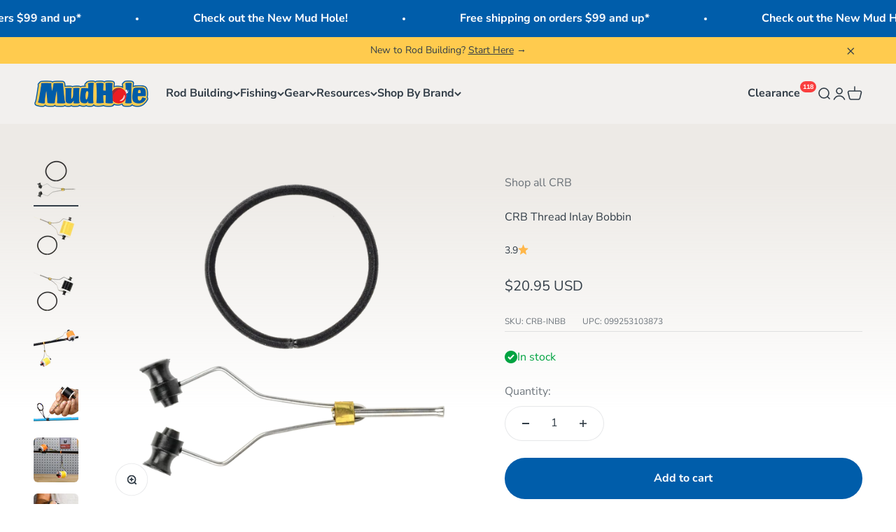

--- FILE ---
content_type: text/html; charset=utf-8
request_url: https://mudhole.com/collections/live-108-fade-wraps/products/crb-thread-inlay-bobbin
body_size: 65086
content:
<!doctype html>

<html lang="en-US" dir="ltr">
  <head>
    <meta charset="utf-8">
    <meta name="viewport" content="width=device-width, initial-scale=1.0, height=device-height, minimum-scale=1.0, maximum-scale=1.0">
    <meta name="theme-color" content="#edeae6">

    <title>CRB Thread Inlay Bobbin</title><meta name="description" content="CRB Thread Inlay Bobbin keeps thread under tension for clean, easy decorative wraps. Durable ABS + steel design, perfect for inlays &amp; accent threads."><link rel="canonical" href="https://mudhole.com/products/crb-thread-inlay-bobbin"><link rel="shortcut icon" href="//mudhole.com/cdn/shop/files/MH-Square.png?v=1653666653&width=96">
      <link rel="apple-touch-icon" href="//mudhole.com/cdn/shop/files/MH-Square.png?v=1653666653&width=180"><link rel="preconnect" href="https://cdn.shopify.com">
    <link rel="preconnect" href="https://fonts.shopifycdn.com" crossorigin>
    <link rel="dns-prefetch" href="https://productreviews.shopifycdn.com"><link rel="preload" href="//mudhole.com/cdn/fonts/montserrat/montserrat_n7.3c434e22befd5c18a6b4afadb1e3d77c128c7939.woff2" as="font" type="font/woff2" crossorigin><link rel="preload" href="//mudhole.com/cdn/fonts/nunito_sans/nunitosans_n4.0276fe080df0ca4e6a22d9cb55aed3ed5ba6b1da.woff2" as="font" type="font/woff2" crossorigin><meta property="og:type" content="product">
  <meta property="og:title" content="CRB Thread Inlay Bobbin">
  <meta property="product:price:amount" content="20.95">
  <meta property="product:price:currency" content="USD">
  <meta property="product:availability" content="in stock"><meta property="og:image" content="http://mudhole.com/cdn/shop/files/CRB-INBB-Main.webp?v=1713375604&width=2048">
  <meta property="og:image:secure_url" content="https://mudhole.com/cdn/shop/files/CRB-INBB-Main.webp?v=1713375604&width=2048">
  <meta property="og:image:width" content="4000">
  <meta property="og:image:height" content="4000"><meta property="og:description" content="CRB Thread Inlay Bobbin keeps thread under tension for clean, easy decorative wraps. Durable ABS + steel design, perfect for inlays &amp; accent threads."><meta property="og:url" content="https://mudhole.com/products/crb-thread-inlay-bobbin">
<meta property="og:site_name" content="Mud Hole Custom Tackle"><meta name="twitter:card" content="summary"><meta name="twitter:title" content="CRB Thread Inlay Bobbin">
  <meta name="twitter:description" content="The CRB Thread Inlay Bobbin is purpose-built for rod builders who want cleaner, easier decorative wraps. Designed specifically for inlay work, this tool keeps thread under consistent tension and neatly organized, so you can focus on creativity instead of fighting tangles. The custom-molded ABS cradle is notched to accept a rod band or rubber band, allowing you to secure the bobbin directly to the blank and hold it safely out of the way during wrapping. Paired with the precision surgical steel bobbin, the setup ensures smooth thread control for accent wraps, trim bands, and complex decorative patterns. Durable, easy to set up, and reliable for both hobbyists and pros, the CRB Thread Inlay Bobbin is a simple but powerful upgrade to your wrapping bench. Features &amp;amp; Benefits: Thread Control: Keeps thread organized and under tension for decorative inlays. Multi-Inlay Ready:"><meta name="twitter:image" content="https://mudhole.com/cdn/shop/files/CRB-INBB-Main.webp?crop=center&height=1200&v=1713375604&width=1200">
  <meta name="twitter:image:alt" content=""><script async crossorigin fetchpriority="high" src="/cdn/shopifycloud/importmap-polyfill/es-modules-shim.2.4.0.js"></script>
<script type="application/ld+json">{"@context":"http:\/\/schema.org\/","@id":"\/products\/crb-thread-inlay-bobbin#product","@type":"Product","brand":{"@type":"Brand","name":"CRB"},"category":"Tools","description":"The CRB Thread Inlay Bobbin is purpose-built for rod builders who want cleaner, easier decorative wraps. Designed specifically for inlay work, this tool keeps thread under consistent tension and neatly organized, so you can focus on creativity instead of fighting tangles.\nThe custom-molded ABS cradle is notched to accept a rod band or rubber band, allowing you to secure the bobbin directly to the blank and hold it safely out of the way during wrapping. Paired with the precision surgical steel bobbin, the setup ensures smooth thread control for accent wraps, trim bands, and complex decorative patterns.\nDurable, easy to set up, and reliable for both hobbyists and pros, the CRB Thread Inlay Bobbin is a simple but powerful upgrade to your wrapping bench.\nFeatures \u0026amp; Benefits:\n\n\nThread Control: Keeps thread organized and under tension for decorative inlays.\n\nMulti-Inlay Ready: Ideal for working with multiple threads at once.\n\nSecure Setup: Notched spool cradle attaches to the blank with a rod band or rubber band.\n\nDurable Build: Premium ABS cradle paired with surgical steel bobbin.\n\nFor Every Builder: Quick, reliable setup for hobbyists and pros alike.\n\nPlease Note: Not recommended for use while power wrapping.","gtin":"099253103873","image":"https:\/\/mudhole.com\/cdn\/shop\/files\/CRB-INBB-Main.webp?v=1713375604\u0026width=1920","name":"CRB Thread Inlay Bobbin","offers":{"@id":"\/products\/crb-thread-inlay-bobbin?variant=34426342211717#offer","@type":"Offer","availability":"http:\/\/schema.org\/InStock","price":"20.95","priceCurrency":"USD","url":"https:\/\/mudhole.com\/products\/crb-thread-inlay-bobbin?variant=34426342211717"},"sku":"CRB-INBB","url":"https:\/\/mudhole.com\/products\/crb-thread-inlay-bobbin"}</script><script type="application/ld+json">
  {
    "@context": "https://schema.org",
    "@type": "BreadcrumbList",
    "itemListElement": [{
        "@type": "ListItem",
        "position": 1,
        "name": "Home",
        "item": "https://mudhole.com"
      },{
            "@type": "ListItem",
            "position": 2,
            "name": "Live #108: Fade Wraps",
            "item": "https://mudhole.com/collections/live-108-fade-wraps"
          }, {
            "@type": "ListItem",
            "position": 3,
            "name": "CRB Thread Inlay Bobbin",
            "item": "https://mudhole.com/products/crb-thread-inlay-bobbin"
          }]
  }
</script><style>/* Typography (heading) */
  @font-face {
  font-family: Montserrat;
  font-weight: 700;
  font-style: normal;
  font-display: fallback;
  src: url("//mudhole.com/cdn/fonts/montserrat/montserrat_n7.3c434e22befd5c18a6b4afadb1e3d77c128c7939.woff2") format("woff2"),
       url("//mudhole.com/cdn/fonts/montserrat/montserrat_n7.5d9fa6e2cae713c8fb539a9876489d86207fe957.woff") format("woff");
}

@font-face {
  font-family: Montserrat;
  font-weight: 700;
  font-style: italic;
  font-display: fallback;
  src: url("//mudhole.com/cdn/fonts/montserrat/montserrat_i7.a0d4a463df4f146567d871890ffb3c80408e7732.woff2") format("woff2"),
       url("//mudhole.com/cdn/fonts/montserrat/montserrat_i7.f6ec9f2a0681acc6f8152c40921d2a4d2e1a2c78.woff") format("woff");
}

/* Typography (body) */
  @font-face {
  font-family: "Nunito Sans";
  font-weight: 400;
  font-style: normal;
  font-display: fallback;
  src: url("//mudhole.com/cdn/fonts/nunito_sans/nunitosans_n4.0276fe080df0ca4e6a22d9cb55aed3ed5ba6b1da.woff2") format("woff2"),
       url("//mudhole.com/cdn/fonts/nunito_sans/nunitosans_n4.b4964bee2f5e7fd9c3826447e73afe2baad607b7.woff") format("woff");
}

@font-face {
  font-family: "Nunito Sans";
  font-weight: 400;
  font-style: italic;
  font-display: fallback;
  src: url("//mudhole.com/cdn/fonts/nunito_sans/nunitosans_i4.6e408730afac1484cf297c30b0e67c86d17fc586.woff2") format("woff2"),
       url("//mudhole.com/cdn/fonts/nunito_sans/nunitosans_i4.c9b6dcbfa43622b39a5990002775a8381942ae38.woff") format("woff");
}

@font-face {
  font-family: "Nunito Sans";
  font-weight: 700;
  font-style: normal;
  font-display: fallback;
  src: url("//mudhole.com/cdn/fonts/nunito_sans/nunitosans_n7.25d963ed46da26098ebeab731e90d8802d989fa5.woff2") format("woff2"),
       url("//mudhole.com/cdn/fonts/nunito_sans/nunitosans_n7.d32e3219b3d2ec82285d3027bd673efc61a996c8.woff") format("woff");
}

@font-face {
  font-family: "Nunito Sans";
  font-weight: 700;
  font-style: italic;
  font-display: fallback;
  src: url("//mudhole.com/cdn/fonts/nunito_sans/nunitosans_i7.8c1124729eec046a321e2424b2acf328c2c12139.woff2") format("woff2"),
       url("//mudhole.com/cdn/fonts/nunito_sans/nunitosans_i7.af4cda04357273e0996d21184432bcb14651a64d.woff") format("woff");
}

:root {
    /**
     * ---------------------------------------------------------------------
     * SPACING VARIABLES
     *
     * We are using a spacing inspired from frameworks like Tailwind CSS.
     * ---------------------------------------------------------------------
     */
    --spacing-0-5: 0.125rem; /* 2px */
    --spacing-1: 0.25rem; /* 4px */
    --spacing-1-5: 0.375rem; /* 6px */
    --spacing-2: 0.5rem; /* 8px */
    --spacing-2-5: 0.625rem; /* 10px */
    --spacing-3: 0.75rem; /* 12px */
    --spacing-3-5: 0.875rem; /* 14px */
    --spacing-4: 1rem; /* 16px */
    --spacing-4-5: 1.125rem; /* 18px */
    --spacing-5: 1.25rem; /* 20px */
    --spacing-5-5: 1.375rem; /* 22px */
    --spacing-6: 1.5rem; /* 24px */
    --spacing-6-5: 1.625rem; /* 26px */
    --spacing-7: 1.75rem; /* 28px */
    --spacing-7-5: 1.875rem; /* 30px */
    --spacing-8: 2rem; /* 32px */
    --spacing-8-5: 2.125rem; /* 34px */
    --spacing-9: 2.25rem; /* 36px */
    --spacing-9-5: 2.375rem; /* 38px */
    --spacing-10: 2.5rem; /* 40px */
    --spacing-11: 2.75rem; /* 44px */
    --spacing-12: 3rem; /* 48px */
    --spacing-14: 3.5rem; /* 56px */
    --spacing-16: 4rem; /* 64px */
    --spacing-18: 4.5rem; /* 72px */
    --spacing-20: 5rem; /* 80px */
    --spacing-24: 6rem; /* 96px */
    --spacing-28: 7rem; /* 112px */
    --spacing-32: 8rem; /* 128px */
    --spacing-36: 9rem; /* 144px */
    --spacing-40: 10rem; /* 160px */
    --spacing-44: 11rem; /* 176px */
    --spacing-48: 12rem; /* 192px */
    --spacing-52: 13rem; /* 208px */
    --spacing-56: 14rem; /* 224px */
    --spacing-60: 15rem; /* 240px */
    --spacing-64: 16rem; /* 256px */
    --spacing-72: 18rem; /* 288px */
    --spacing-80: 20rem; /* 320px */
    --spacing-96: 24rem; /* 384px */

    /* Container */
    --container-max-width: 1440px;
    --container-narrow-max-width: 1190px;
    --container-gutter: var(--spacing-5);
    --section-outer-spacing-block: var(--spacing-8);
    --section-inner-max-spacing-block: var(--spacing-8);
    --section-inner-spacing-inline: var(--container-gutter);
    --section-stack-spacing-block: var(--spacing-8);

    /* Grid gutter */
    --grid-gutter: var(--spacing-5);

    /* Product list settings */
    --product-list-row-gap: var(--spacing-8);
    --product-list-column-gap: var(--grid-gutter);

    /* Form settings */
    --input-gap: var(--spacing-2);
    --input-height: 2.625rem;
    --input-padding-inline: var(--spacing-4);

    /* Other sizes */
    --sticky-area-height: calc(var(--sticky-announcement-bar-enabled, 0) * var(--announcement-bar-height, 0px) + var(--sticky-header-enabled, 0) * var(--header-height, 0px));

    /* RTL support */
    --transform-logical-flip: 1;
    --transform-origin-start: left;
    --transform-origin-end: right;

    /**
     * ---------------------------------------------------------------------
     * TYPOGRAPHY
     * ---------------------------------------------------------------------
     */

    /* Font properties */
    --heading-font-family: Montserrat, sans-serif;
    --heading-font-weight: 700;
    --heading-font-style: normal;
    --heading-text-transform: normal;
    --heading-letter-spacing: -0.02em;
    --text-font-family: "Nunito Sans", sans-serif;
    --text-font-weight: 400;
    --text-font-style: normal;
    --text-letter-spacing: 0.0em;

    /* Font sizes */
    --text-h0: 2.75rem;
    --text-h1: 2rem;
    --text-h2: 1.75rem;
    --text-h3: 1.375rem;
    --text-h4: 1.125rem;
    --text-h5: 1.125rem;
    --text-h6: 1rem;
    --text-xs: 0.6875rem;
    --text-sm: 0.75rem;
    --text-base: 0.875rem;
    --text-lg: 1.125rem;

    /**
     * ---------------------------------------------------------------------
     * COLORS
     * ---------------------------------------------------------------------
     */

    /* Color settings */--accent: 0 93 170;
    --text-primary: 51 62 72;
    --background-primary: 255 255 255;
    --dialog-background: 255 255 255;
    --border-color: var(--text-color, var(--text-primary)) / 0.12;

    /* Button colors */
    --button-background-primary: 0 93 170;
    --button-text-primary: 255 255 255;
    --button-background-secondary: 255 203 78;
    --button-text-secondary: 51 62 72;

    /* Status colors */
    --success-background: 224 244 232;
    --success-text: 0 163 65;
    --warning-background: 255 246 233;
    --warning-text: 255 183 74;
    --error-background: 254 231 231;
    --error-text: 248 58 58;

    /* Product colors */
    --on-sale-text: 248 58 58;
    --on-sale-badge-background: 248 58 58;
    --on-sale-badge-text: 255 255 255;
    --sold-out-badge-background: 0 0 0;
    --sold-out-badge-text: 255 255 255;
    --primary-badge-background: 255 203 78;
    --primary-badge-text: 0 0 0;
    --star-color: 255 183 74;
    --product-card-background: 237 234 230;
    --product-card-text: 51 62 72;

    /* Header colors */
    --header-background: 237 234 230;
    --header-text: 51 62 72;

    /* Footer colors */
    --footer-background: 51 62 72;
    --footer-text: 255 255 255;

    /* Rounded variables (used for border radius) */
    --rounded-xs: 0.25rem;
    --rounded-sm: 0.375rem;
    --rounded: 0.75rem;
    --rounded-lg: 1.5rem;
    --rounded-full: 9999px;

    --rounded-button: 3.75rem;
    --rounded-input: 0.5rem;

    /* Box shadow */
    --shadow-sm: 0 2px 8px rgb(var(--text-primary) / 0.1);
    --shadow: 0 5px 15px rgb(var(--text-primary) / 0.1);
    --shadow-md: 0 5px 30px rgb(var(--text-primary) / 0.1);
    --shadow-block: 0px 18px 50px rgb(var(--text-primary) / 0.1);

    /**
     * ---------------------------------------------------------------------
     * OTHER
     * ---------------------------------------------------------------------
     */

    --stagger-products-reveal-opacity: 0;
    --cursor-close-svg-url: url(//mudhole.com/cdn/shop/t/211/assets/cursor-close.svg?v=147174565022153725511760632989);
    --cursor-zoom-in-svg-url: url(//mudhole.com/cdn/shop/t/211/assets/cursor-zoom-in.svg?v=154953035094101115921760632989);
    --cursor-zoom-out-svg-url: url(//mudhole.com/cdn/shop/t/211/assets/cursor-zoom-out.svg?v=16155520337305705181760632989);
    --checkmark-svg-url: url(//mudhole.com/cdn/shop/t/211/assets/checkmark.svg?v=77552481021870063511760632989);
  }

  [dir="rtl"]:root {
    /* RTL support */
    --transform-logical-flip: -1;
    --transform-origin-start: right;
    --transform-origin-end: left;
  }

  @media screen and (min-width: 700px) {
    :root {
      /* Typography (font size) */
      --text-h0: 3.5rem;
      --text-h1: 2.5rem;
      --text-h2: 2rem;
      --text-h3: 1.625rem;
      --text-h4: 1.375rem;
      --text-h5: 1.125rem;
      --text-h6: 1rem;

      --text-xs: 0.75rem;
      --text-sm: 0.875rem;
      --text-base: 1.0rem;
      --text-lg: 1.25rem;

      /* Spacing */
      --container-gutter: 2rem;
      --section-outer-spacing-block: var(--spacing-12);
      --section-inner-max-spacing-block: var(--spacing-10);
      --section-inner-spacing-inline: var(--spacing-10);
      --section-stack-spacing-block: var(--spacing-10);

      /* Grid gutter */
      --grid-gutter: var(--spacing-6);

      /* Product list settings */
      --product-list-row-gap: var(--spacing-12);

      /* Form settings */
      --input-gap: 1rem;
      --input-height: 3.125rem;
      --input-padding-inline: var(--spacing-5);
    }
  }

  @media screen and (min-width: 1000px) {
    :root {
      /* Spacing settings */
      --container-gutter: var(--spacing-12);
      --section-outer-spacing-block: var(--spacing-14);
      --section-inner-max-spacing-block: var(--spacing-12);
      --section-inner-spacing-inline: var(--spacing-14);
      --section-stack-spacing-block: var(--spacing-10);
    }
  }

  @media screen and (min-width: 1150px) {
    :root {
      /* Spacing settings */
      --container-gutter: var(--spacing-12);
      --section-outer-spacing-block: var(--spacing-14);
      --section-inner-max-spacing-block: var(--spacing-12);
      --section-inner-spacing-inline: var(--spacing-14);
      --section-stack-spacing-block: var(--spacing-12);
    }
  }

  @media screen and (min-width: 1400px) {
    :root {
      /* Typography (font size) */
      --text-h0: 4.5rem;
      --text-h1: 3.5rem;
      --text-h2: 2.75rem;
      --text-h3: 2rem;
      --text-h4: 1.75rem;
      --text-h5: 1.375rem;
      --text-h6: 1.25rem;

      --section-outer-spacing-block: var(--spacing-16);
      --section-inner-max-spacing-block: var(--spacing-14);
      --section-inner-spacing-inline: var(--spacing-16);
    }
  }

  @media screen and (min-width: 1600px) {
    :root {
      --section-outer-spacing-block: var(--spacing-16);
      --section-inner-max-spacing-block: var(--spacing-16);
      --section-inner-spacing-inline: var(--spacing-18);
    }
  }

  /**
   * ---------------------------------------------------------------------
   * LIQUID DEPENDANT CSS
   *
   * Our main CSS is Liquid free, but some very specific features depend on
   * theme settings, so we have them here
   * ---------------------------------------------------------------------
   */@media screen and (pointer: fine) {
        .button:not([disabled]):hover, .btn:not([disabled]):hover, .shopify-payment-button__button--unbranded:not([disabled]):hover {
          --button-background-opacity: 0.85;
        }

        .button--subdued:not([disabled]):hover {
          --button-background: var(--text-color) / .05 !important;
        }
      }</style><script>
  // This allows to expose several variables to the global scope, to be used in scripts
  window.themeVariables = {
    settings: {
      showPageTransition: null,
      staggerProductsApparition: true,
      reduceDrawerAnimation: true,
      reduceMenuAnimation: true,
      headingApparition: "split_clip",
      pageType: "product",
      moneyFormat: "${{amount}}",
      moneyWithCurrencyFormat: "${{amount}} USD",
      currencyCodeEnabled: true,
      cartType: "drawer",
      showDiscount: true,
      discountMode: "percentage",
      pageBackground: "#ffffff",
      textColor: "#333e48"
    },

    strings: {
      accessibilityClose: "Close",
      accessibilityNext: "Next",
      accessibilityPrevious: "Previous",
      closeGallery: "Close gallery",
      zoomGallery: "Zoom",
      errorGallery: "Image cannot be loaded",
      searchNoResults: "No results could be found.",
      addOrderNote: "Request Sizing \u0026amp; Fitment",
      editOrderNote: "Edit Sizing \u0026amp; Fitment Request",
      shippingEstimatorNoResults: "Sorry, we do not ship to your address.",
      shippingEstimatorOneResult: "There is one shipping rate for your address:",
      shippingEstimatorMultipleResults: "There are several shipping rates for your address:",
      shippingEstimatorError: "One or more error occurred while retrieving shipping rates:"
    },

    breakpoints: {
      'sm': 'screen and (min-width: 700px)',
      'md': 'screen and (min-width: 1000px)',
      'lg': 'screen and (min-width: 1150px)',
      'xl': 'screen and (min-width: 1400px)',

      'sm-max': 'screen and (max-width: 699px)',
      'md-max': 'screen and (max-width: 999px)',
      'lg-max': 'screen and (max-width: 1149px)',
      'xl-max': 'screen and (max-width: 1399px)'
    }
  };

  // For detecting native share
  document.documentElement.classList.add(`native-share--${navigator.share ? 'enabled' : 'disabled'}`);// We save the product ID in local storage to be eventually used for recently viewed section
    try {
      const recentlyViewedProducts = new Set(JSON.parse(localStorage.getItem('theme:recently-viewed-products') || '[]'));

      recentlyViewedProducts.delete(5114249740421); // Delete first to re-move the product
      recentlyViewedProducts.add(5114249740421);

      localStorage.setItem('theme:recently-viewed-products', JSON.stringify(Array.from(recentlyViewedProducts.values()).reverse()));
    } catch (e) {
      // Safari in private mode does not allow setting item, we silently fail
    }</script><script type="importmap">{
        "imports": {
          "vendor": "//mudhole.com/cdn/shop/t/211/assets/vendor.min.js?v=166563502121812900551760632949",
          "theme": "//mudhole.com/cdn/shop/t/211/assets/theme.js?v=41493176238901268201760632949",
          "photoswipe": "//mudhole.com/cdn/shop/t/211/assets/photoswipe.min.js?v=13374349288281597431760632947"
        }
      }
    </script>

    <script type="module" src="//mudhole.com/cdn/shop/t/211/assets/vendor.min.js?v=166563502121812900551760632949"></script>
    <script type="module" src="//mudhole.com/cdn/shop/t/211/assets/theme.js?v=41493176238901268201760632949"></script>

    <script>window.performance && window.performance.mark && window.performance.mark('shopify.content_for_header.start');</script><meta name="google-site-verification" content="BCrQ-ILiFGGCC3Iu9ESxXJbxqpbXcQ1DdLt7uIvI5o0">
<meta name="facebook-domain-verification" content="txeqjw1pdlgyf7kv7l3cl0pytxuhc7">
<meta name="google-site-verification" content="GBF-6WOhIlAlU9CYibMkrA2RaHnZqTwrq9Wpbi9361I">
<meta id="shopify-digital-wallet" name="shopify-digital-wallet" content="/27513421957/digital_wallets/dialog">
<meta name="shopify-checkout-api-token" content="0206a47e4e816c2acf9b672957843f17">
<meta id="in-context-paypal-metadata" data-shop-id="27513421957" data-venmo-supported="false" data-environment="production" data-locale="en_US" data-paypal-v4="true" data-currency="USD">
<link rel="alternate" hreflang="x-default" href="https://mudhole.com/products/crb-thread-inlay-bobbin">
<link rel="alternate" hreflang="en-CA" href="https://mudhole.com/en-ca/products/crb-thread-inlay-bobbin">
<link rel="alternate" hreflang="en-US" href="https://mudhole.com/products/crb-thread-inlay-bobbin">
<link rel="alternate" type="application/json+oembed" href="https://mudhole.com/products/crb-thread-inlay-bobbin.oembed">
<script async="async" src="/checkouts/internal/preloads.js?locale=en-US"></script>
<link rel="preconnect" href="https://shop.app" crossorigin="anonymous">
<script async="async" src="https://shop.app/checkouts/internal/preloads.js?locale=en-US&shop_id=27513421957" crossorigin="anonymous"></script>
<script id="apple-pay-shop-capabilities" type="application/json">{"shopId":27513421957,"countryCode":"US","currencyCode":"USD","merchantCapabilities":["supports3DS"],"merchantId":"gid:\/\/shopify\/Shop\/27513421957","merchantName":"Mud Hole Custom Tackle","requiredBillingContactFields":["postalAddress","email","phone"],"requiredShippingContactFields":["postalAddress","email","phone"],"shippingType":"shipping","supportedNetworks":["visa","masterCard","amex","discover","elo","jcb"],"total":{"type":"pending","label":"Mud Hole Custom Tackle","amount":"1.00"},"shopifyPaymentsEnabled":true,"supportsSubscriptions":true}</script>
<script id="shopify-features" type="application/json">{"accessToken":"0206a47e4e816c2acf9b672957843f17","betas":["rich-media-storefront-analytics"],"domain":"mudhole.com","predictiveSearch":true,"shopId":27513421957,"locale":"en"}</script>
<script>var Shopify = Shopify || {};
Shopify.shop = "mudholeshop.myshopify.com";
Shopify.locale = "en-US";
Shopify.currency = {"active":"USD","rate":"1.0"};
Shopify.country = "US";
Shopify.theme = {"name":"MH Impact 6.11.2 - Anchor Redesign","id":128502825093,"schema_name":"Impact","schema_version":"6.11.2","theme_store_id":1190,"role":"main"};
Shopify.theme.handle = "null";
Shopify.theme.style = {"id":null,"handle":null};
Shopify.cdnHost = "mudhole.com/cdn";
Shopify.routes = Shopify.routes || {};
Shopify.routes.root = "/";</script>
<script type="module">!function(o){(o.Shopify=o.Shopify||{}).modules=!0}(window);</script>
<script>!function(o){function n(){var o=[];function n(){o.push(Array.prototype.slice.apply(arguments))}return n.q=o,n}var t=o.Shopify=o.Shopify||{};t.loadFeatures=n(),t.autoloadFeatures=n()}(window);</script>
<script>
  window.ShopifyPay = window.ShopifyPay || {};
  window.ShopifyPay.apiHost = "shop.app\/pay";
  window.ShopifyPay.redirectState = null;
</script>
<script id="shop-js-analytics" type="application/json">{"pageType":"product"}</script>
<script defer="defer" async type="module" src="//mudhole.com/cdn/shopifycloud/shop-js/modules/v2/client.init-shop-cart-sync_DtuiiIyl.en.esm.js"></script>
<script defer="defer" async type="module" src="//mudhole.com/cdn/shopifycloud/shop-js/modules/v2/chunk.common_CUHEfi5Q.esm.js"></script>
<script type="module">
  await import("//mudhole.com/cdn/shopifycloud/shop-js/modules/v2/client.init-shop-cart-sync_DtuiiIyl.en.esm.js");
await import("//mudhole.com/cdn/shopifycloud/shop-js/modules/v2/chunk.common_CUHEfi5Q.esm.js");

  window.Shopify.SignInWithShop?.initShopCartSync?.({"fedCMEnabled":true,"windoidEnabled":true});

</script>
<script defer="defer" async type="module" src="//mudhole.com/cdn/shopifycloud/shop-js/modules/v2/client.payment-terms_CAtGlQYS.en.esm.js"></script>
<script defer="defer" async type="module" src="//mudhole.com/cdn/shopifycloud/shop-js/modules/v2/chunk.common_CUHEfi5Q.esm.js"></script>
<script defer="defer" async type="module" src="//mudhole.com/cdn/shopifycloud/shop-js/modules/v2/chunk.modal_BewljZkx.esm.js"></script>
<script type="module">
  await import("//mudhole.com/cdn/shopifycloud/shop-js/modules/v2/client.payment-terms_CAtGlQYS.en.esm.js");
await import("//mudhole.com/cdn/shopifycloud/shop-js/modules/v2/chunk.common_CUHEfi5Q.esm.js");
await import("//mudhole.com/cdn/shopifycloud/shop-js/modules/v2/chunk.modal_BewljZkx.esm.js");

  
</script>
<script>
  window.Shopify = window.Shopify || {};
  if (!window.Shopify.featureAssets) window.Shopify.featureAssets = {};
  window.Shopify.featureAssets['shop-js'] = {"shop-cart-sync":["modules/v2/client.shop-cart-sync_DFoTY42P.en.esm.js","modules/v2/chunk.common_CUHEfi5Q.esm.js"],"init-fed-cm":["modules/v2/client.init-fed-cm_D2UNy1i2.en.esm.js","modules/v2/chunk.common_CUHEfi5Q.esm.js"],"init-shop-email-lookup-coordinator":["modules/v2/client.init-shop-email-lookup-coordinator_BQEe2rDt.en.esm.js","modules/v2/chunk.common_CUHEfi5Q.esm.js"],"shop-cash-offers":["modules/v2/client.shop-cash-offers_3CTtReFF.en.esm.js","modules/v2/chunk.common_CUHEfi5Q.esm.js","modules/v2/chunk.modal_BewljZkx.esm.js"],"shop-button":["modules/v2/client.shop-button_C6oxCjDL.en.esm.js","modules/v2/chunk.common_CUHEfi5Q.esm.js"],"init-windoid":["modules/v2/client.init-windoid_5pix8xhK.en.esm.js","modules/v2/chunk.common_CUHEfi5Q.esm.js"],"avatar":["modules/v2/client.avatar_BTnouDA3.en.esm.js"],"init-shop-cart-sync":["modules/v2/client.init-shop-cart-sync_DtuiiIyl.en.esm.js","modules/v2/chunk.common_CUHEfi5Q.esm.js"],"shop-toast-manager":["modules/v2/client.shop-toast-manager_BYv_8cH1.en.esm.js","modules/v2/chunk.common_CUHEfi5Q.esm.js"],"pay-button":["modules/v2/client.pay-button_FnF9EIkY.en.esm.js","modules/v2/chunk.common_CUHEfi5Q.esm.js"],"shop-login-button":["modules/v2/client.shop-login-button_CH1KUpOf.en.esm.js","modules/v2/chunk.common_CUHEfi5Q.esm.js","modules/v2/chunk.modal_BewljZkx.esm.js"],"init-customer-accounts-sign-up":["modules/v2/client.init-customer-accounts-sign-up_aj7QGgYS.en.esm.js","modules/v2/client.shop-login-button_CH1KUpOf.en.esm.js","modules/v2/chunk.common_CUHEfi5Q.esm.js","modules/v2/chunk.modal_BewljZkx.esm.js"],"init-shop-for-new-customer-accounts":["modules/v2/client.init-shop-for-new-customer-accounts_NbnYRf_7.en.esm.js","modules/v2/client.shop-login-button_CH1KUpOf.en.esm.js","modules/v2/chunk.common_CUHEfi5Q.esm.js","modules/v2/chunk.modal_BewljZkx.esm.js"],"init-customer-accounts":["modules/v2/client.init-customer-accounts_ppedhqCH.en.esm.js","modules/v2/client.shop-login-button_CH1KUpOf.en.esm.js","modules/v2/chunk.common_CUHEfi5Q.esm.js","modules/v2/chunk.modal_BewljZkx.esm.js"],"shop-follow-button":["modules/v2/client.shop-follow-button_CMIBBa6u.en.esm.js","modules/v2/chunk.common_CUHEfi5Q.esm.js","modules/v2/chunk.modal_BewljZkx.esm.js"],"lead-capture":["modules/v2/client.lead-capture_But0hIyf.en.esm.js","modules/v2/chunk.common_CUHEfi5Q.esm.js","modules/v2/chunk.modal_BewljZkx.esm.js"],"checkout-modal":["modules/v2/client.checkout-modal_BBxc70dQ.en.esm.js","modules/v2/chunk.common_CUHEfi5Q.esm.js","modules/v2/chunk.modal_BewljZkx.esm.js"],"shop-login":["modules/v2/client.shop-login_hM3Q17Kl.en.esm.js","modules/v2/chunk.common_CUHEfi5Q.esm.js","modules/v2/chunk.modal_BewljZkx.esm.js"],"payment-terms":["modules/v2/client.payment-terms_CAtGlQYS.en.esm.js","modules/v2/chunk.common_CUHEfi5Q.esm.js","modules/v2/chunk.modal_BewljZkx.esm.js"]};
</script>
<script>(function() {
  var isLoaded = false;
  function asyncLoad() {
    if (isLoaded) return;
    isLoaded = true;
    var urls = ["\/\/d1liekpayvooaz.cloudfront.net\/apps\/customizery\/customizery.js?shop=mudholeshop.myshopify.com","\/\/d1liekpayvooaz.cloudfront.net\/apps\/uploadery\/uploadery.js?shop=mudholeshop.myshopify.com","https:\/\/cart-saver.activatedapps.com\/scripts\/cartsaver.js?shop=mudholeshop.myshopify.com","https:\/\/d5zu2f4xvqanl.cloudfront.net\/42\/fe\/loader_2.js?shop=mudholeshop.myshopify.com","https:\/\/cdn.nfcube.com\/instafeed-c160eeda52a238789eb9b3560be9fec6.js?shop=mudholeshop.myshopify.com"];
    for (var i = 0; i < urls.length; i++) {
      var s = document.createElement('script');
      s.type = 'text/javascript';
      s.async = true;
      s.src = urls[i];
      var x = document.getElementsByTagName('script')[0];
      x.parentNode.insertBefore(s, x);
    }
  };
  if(window.attachEvent) {
    window.attachEvent('onload', asyncLoad);
  } else {
    window.addEventListener('load', asyncLoad, false);
  }
})();</script>
<script id="__st">var __st={"a":27513421957,"offset":-18000,"reqid":"ee1b5ff9-126b-4e4c-96fb-5983a06d7208-1767254740","pageurl":"mudhole.com\/collections\/live-108-fade-wraps\/products\/crb-thread-inlay-bobbin","u":"fc891b18b748","p":"product","rtyp":"product","rid":5114249740421};</script>
<script>window.ShopifyPaypalV4VisibilityTracking = true;</script>
<script id="captcha-bootstrap">!function(){'use strict';const t='contact',e='account',n='new_comment',o=[[t,t],['blogs',n],['comments',n],[t,'customer']],c=[[e,'customer_login'],[e,'guest_login'],[e,'recover_customer_password'],[e,'create_customer']],r=t=>t.map((([t,e])=>`form[action*='/${t}']:not([data-nocaptcha='true']) input[name='form_type'][value='${e}']`)).join(','),a=t=>()=>t?[...document.querySelectorAll(t)].map((t=>t.form)):[];function s(){const t=[...o],e=r(t);return a(e)}const i='password',u='form_key',d=['recaptcha-v3-token','g-recaptcha-response','h-captcha-response',i],f=()=>{try{return window.sessionStorage}catch{return}},m='__shopify_v',_=t=>t.elements[u];function p(t,e,n=!1){try{const o=window.sessionStorage,c=JSON.parse(o.getItem(e)),{data:r}=function(t){const{data:e,action:n}=t;return t[m]||n?{data:e,action:n}:{data:t,action:n}}(c);for(const[e,n]of Object.entries(r))t.elements[e]&&(t.elements[e].value=n);n&&o.removeItem(e)}catch(o){console.error('form repopulation failed',{error:o})}}const l='form_type',E='cptcha';function T(t){t.dataset[E]=!0}const w=window,h=w.document,L='Shopify',v='ce_forms',y='captcha';let A=!1;((t,e)=>{const n=(g='f06e6c50-85a8-45c8-87d0-21a2b65856fe',I='https://cdn.shopify.com/shopifycloud/storefront-forms-hcaptcha/ce_storefront_forms_captcha_hcaptcha.v1.5.2.iife.js',D={infoText:'Protected by hCaptcha',privacyText:'Privacy',termsText:'Terms'},(t,e,n)=>{const o=w[L][v],c=o.bindForm;if(c)return c(t,g,e,D).then(n);var r;o.q.push([[t,g,e,D],n]),r=I,A||(h.body.append(Object.assign(h.createElement('script'),{id:'captcha-provider',async:!0,src:r})),A=!0)});var g,I,D;w[L]=w[L]||{},w[L][v]=w[L][v]||{},w[L][v].q=[],w[L][y]=w[L][y]||{},w[L][y].protect=function(t,e){n(t,void 0,e),T(t)},Object.freeze(w[L][y]),function(t,e,n,w,h,L){const[v,y,A,g]=function(t,e,n){const i=e?o:[],u=t?c:[],d=[...i,...u],f=r(d),m=r(i),_=r(d.filter((([t,e])=>n.includes(e))));return[a(f),a(m),a(_),s()]}(w,h,L),I=t=>{const e=t.target;return e instanceof HTMLFormElement?e:e&&e.form},D=t=>v().includes(t);t.addEventListener('submit',(t=>{const e=I(t);if(!e)return;const n=D(e)&&!e.dataset.hcaptchaBound&&!e.dataset.recaptchaBound,o=_(e),c=g().includes(e)&&(!o||!o.value);(n||c)&&t.preventDefault(),c&&!n&&(function(t){try{if(!f())return;!function(t){const e=f();if(!e)return;const n=_(t);if(!n)return;const o=n.value;o&&e.removeItem(o)}(t);const e=Array.from(Array(32),(()=>Math.random().toString(36)[2])).join('');!function(t,e){_(t)||t.append(Object.assign(document.createElement('input'),{type:'hidden',name:u})),t.elements[u].value=e}(t,e),function(t,e){const n=f();if(!n)return;const o=[...t.querySelectorAll(`input[type='${i}']`)].map((({name:t})=>t)),c=[...d,...o],r={};for(const[a,s]of new FormData(t).entries())c.includes(a)||(r[a]=s);n.setItem(e,JSON.stringify({[m]:1,action:t.action,data:r}))}(t,e)}catch(e){console.error('failed to persist form',e)}}(e),e.submit())}));const S=(t,e)=>{t&&!t.dataset[E]&&(n(t,e.some((e=>e===t))),T(t))};for(const o of['focusin','change'])t.addEventListener(o,(t=>{const e=I(t);D(e)&&S(e,y())}));const B=e.get('form_key'),M=e.get(l),P=B&&M;t.addEventListener('DOMContentLoaded',(()=>{const t=y();if(P)for(const e of t)e.elements[l].value===M&&p(e,B);[...new Set([...A(),...v().filter((t=>'true'===t.dataset.shopifyCaptcha))])].forEach((e=>S(e,t)))}))}(h,new URLSearchParams(w.location.search),n,t,e,['guest_login'])})(!0,!0)}();</script>
<script integrity="sha256-4kQ18oKyAcykRKYeNunJcIwy7WH5gtpwJnB7kiuLZ1E=" data-source-attribution="shopify.loadfeatures" defer="defer" src="//mudhole.com/cdn/shopifycloud/storefront/assets/storefront/load_feature-a0a9edcb.js" crossorigin="anonymous"></script>
<script crossorigin="anonymous" defer="defer" src="//mudhole.com/cdn/shopifycloud/storefront/assets/shopify_pay/storefront-65b4c6d7.js?v=20250812"></script>
<script data-source-attribution="shopify.dynamic_checkout.dynamic.init">var Shopify=Shopify||{};Shopify.PaymentButton=Shopify.PaymentButton||{isStorefrontPortableWallets:!0,init:function(){window.Shopify.PaymentButton.init=function(){};var t=document.createElement("script");t.src="https://mudhole.com/cdn/shopifycloud/portable-wallets/latest/portable-wallets.en.js",t.type="module",document.head.appendChild(t)}};
</script>
<script data-source-attribution="shopify.dynamic_checkout.buyer_consent">
  function portableWalletsHideBuyerConsent(e){var t=document.getElementById("shopify-buyer-consent"),n=document.getElementById("shopify-subscription-policy-button");t&&n&&(t.classList.add("hidden"),t.setAttribute("aria-hidden","true"),n.removeEventListener("click",e))}function portableWalletsShowBuyerConsent(e){var t=document.getElementById("shopify-buyer-consent"),n=document.getElementById("shopify-subscription-policy-button");t&&n&&(t.classList.remove("hidden"),t.removeAttribute("aria-hidden"),n.addEventListener("click",e))}window.Shopify?.PaymentButton&&(window.Shopify.PaymentButton.hideBuyerConsent=portableWalletsHideBuyerConsent,window.Shopify.PaymentButton.showBuyerConsent=portableWalletsShowBuyerConsent);
</script>
<script>
  function portableWalletsCleanup(e){e&&e.src&&console.error("Failed to load portable wallets script "+e.src);var t=document.querySelectorAll("shopify-accelerated-checkout .shopify-payment-button__skeleton, shopify-accelerated-checkout-cart .wallet-cart-button__skeleton"),e=document.getElementById("shopify-buyer-consent");for(let e=0;e<t.length;e++)t[e].remove();e&&e.remove()}function portableWalletsNotLoadedAsModule(e){e instanceof ErrorEvent&&"string"==typeof e.message&&e.message.includes("import.meta")&&"string"==typeof e.filename&&e.filename.includes("portable-wallets")&&(window.removeEventListener("error",portableWalletsNotLoadedAsModule),window.Shopify.PaymentButton.failedToLoad=e,"loading"===document.readyState?document.addEventListener("DOMContentLoaded",window.Shopify.PaymentButton.init):window.Shopify.PaymentButton.init())}window.addEventListener("error",portableWalletsNotLoadedAsModule);
</script>

<script type="module" src="https://mudhole.com/cdn/shopifycloud/portable-wallets/latest/portable-wallets.en.js" onError="portableWalletsCleanup(this)" crossorigin="anonymous"></script>
<script nomodule>
  document.addEventListener("DOMContentLoaded", portableWalletsCleanup);
</script>

<script id='scb4127' type='text/javascript' async='' src='https://mudhole.com/cdn/shopifycloud/privacy-banner/storefront-banner.js'></script><link id="shopify-accelerated-checkout-styles" rel="stylesheet" media="screen" href="https://mudhole.com/cdn/shopifycloud/portable-wallets/latest/accelerated-checkout-backwards-compat.css" crossorigin="anonymous">
<style id="shopify-accelerated-checkout-cart">
        #shopify-buyer-consent {
  margin-top: 1em;
  display: inline-block;
  width: 100%;
}

#shopify-buyer-consent.hidden {
  display: none;
}

#shopify-subscription-policy-button {
  background: none;
  border: none;
  padding: 0;
  text-decoration: underline;
  font-size: inherit;
  cursor: pointer;
}

#shopify-subscription-policy-button::before {
  box-shadow: none;
}

      </style>

<script>window.performance && window.performance.mark && window.performance.mark('shopify.content_for_header.end');</script>
<link href="//mudhole.com/cdn/shop/t/211/assets/theme.css?v=3935707126359067981760632949" rel="stylesheet" type="text/css" media="all" /><script type="text/javascript">
        (function(c,l,a,r,i,t,y){
            c[a]=c[a]||function(){(c[a].q=c[a].q||[]).push(arguments)};
            t=l.createElement(r);t.async=1;t.src="https://www.clarity.ms/tag/"+i;
            y=l.getElementsByTagName(r)[0];y.parentNode.insertBefore(t,y);
        })(window, document, "clarity", "script", "p2oai5t4yn");
    </script>
  <!-- BEGIN app block: shopify://apps/judge-me-reviews/blocks/judgeme_core/61ccd3b1-a9f2-4160-9fe9-4fec8413e5d8 --><!-- Start of Judge.me Core -->






<link rel="dns-prefetch" href="https://cdnwidget.judge.me">
<link rel="dns-prefetch" href="https://cdn.judge.me">
<link rel="dns-prefetch" href="https://cdn1.judge.me">
<link rel="dns-prefetch" href="https://api.judge.me">

<script data-cfasync='false' class='jdgm-settings-script'>window.jdgmSettings={"pagination":5,"disable_web_reviews":false,"badge_no_review_text":"No reviews","badge_n_reviews_text":"{{ n }} review/reviews","badge_star_color":"#ffbd00","hide_badge_preview_if_no_reviews":false,"badge_hide_text":false,"enforce_center_preview_badge":false,"widget_title":"Reviews","widget_open_form_text":"Write a review","widget_close_form_text":"Cancel review","widget_refresh_page_text":"Refresh page","widget_summary_text":"Based on {{ number_of_reviews }} review/reviews","widget_no_review_text":"No reviews","widget_name_field_text":"Display name","widget_verified_name_field_text":"Verified Name (public)","widget_name_placeholder_text":"Display name","widget_required_field_error_text":"This field is required.","widget_email_field_text":"Email address","widget_verified_email_field_text":"Verified Email (private, can not be edited)","widget_email_placeholder_text":"Your email address","widget_email_field_error_text":"Please enter a valid email address.","widget_rating_field_text":"Rating (5 stars is best)","widget_review_title_field_text":"Review Title","widget_review_title_placeholder_text":"Give your review a title","widget_review_body_field_text":"Review content","widget_review_body_placeholder_text":"Start writing here...","widget_pictures_field_text":"Picture/Video (optional)","widget_submit_review_text":"Submit Review","widget_submit_verified_review_text":"Submit Verified Review","widget_submit_success_msg_with_auto_publish":"Thank you! Please refresh the page in a few moments to see your review. You can remove or edit your review by logging into \u003ca href='https://judge.me/login' target='_blank' rel='nofollow noopener'\u003eJudge.me\u003c/a\u003e","widget_submit_success_msg_no_auto_publish":"Thank you! Your review will be published as soon as it is approved by the shop admin. You can remove or edit your review by logging into \u003ca href='https://judge.me/login' target='_blank' rel='nofollow noopener'\u003eJudge.me\u003c/a\u003e","widget_show_default_reviews_out_of_total_text":"Showing {{ n_reviews_shown }} out of {{ n_reviews }} reviews.","widget_show_all_link_text":"Show all","widget_show_less_link_text":"Show less","widget_author_said_text":"{{ reviewer_name }} said:","widget_days_text":"{{ n }} days ago","widget_weeks_text":"{{ n }} week/weeks ago","widget_months_text":"{{ n }} month/months ago","widget_years_text":"{{ n }} year/years ago","widget_yesterday_text":"Yesterday","widget_today_text":"Today","widget_replied_text":"\u003e\u003e {{ shop_name }} replied:","widget_read_more_text":"Read more","widget_rating_filter_see_all_text":"See all reviews","widget_sorting_most_recent_text":"Most Recent","widget_sorting_highest_rating_text":"Highest Rating","widget_sorting_lowest_rating_text":"Lowest Rating","widget_sorting_with_pictures_text":"Only Pictures","widget_sorting_most_helpful_text":"Most Helpful","widget_open_question_form_text":"Ask a question","widget_reviews_subtab_text":"Reviews","widget_questions_subtab_text":"Questions","widget_question_label_text":"Question","widget_answer_label_text":"Answer","widget_question_placeholder_text":"Write your question here","widget_submit_question_text":"Submit Question","widget_question_submit_success_text":"Thank you for your question! We will notify you once it gets answered.","widget_star_color":"#ffbd00","verified_badge_text":"Verified","verified_badge_bg_color":"#005daa","verified_badge_text_color":"#ffffff","verified_badge_placement":"left-of-reviewer-name","widget_review_max_height":5,"widget_hide_border":true,"widget_social_share":false,"widget_thumb":true,"widget_review_location_show":true,"widget_location_format":"country_state_iso_code","all_reviews_include_out_of_store_products":true,"all_reviews_out_of_store_text":"(out of store)","all_reviews_product_name_prefix_text":"about","enable_review_pictures":true,"enable_question_anwser":true,"widget_product_reviews_subtab_text":"Product Reviews","widget_shop_reviews_subtab_text":"Shop Reviews","widget_write_a_store_review_text":"Write a Store Review","widget_other_languages_heading":"Reviews in Other Languages","widget_translate_review_text":"Translate review to {{ language }}","widget_translating_review_text":"Translating...","widget_show_original_translation_text":"Show original ({{ language }})","widget_translate_review_failed_text":"Review couldn't be translated.","widget_translate_review_retry_text":"Retry","widget_translate_review_try_again_later_text":"Try again later","widget_sorting_pictures_first_text":"Pictures First","floating_tab_button_name":"★ Reviews","floating_tab_title":"Let customers speak for us","floating_tab_url":"","floating_tab_url_enabled":false,"all_reviews_text_badge_text":"Customers rate us {{ shop.metafields.judgeme.all_reviews_rating | round: 1 }}/5 based on {{ shop.metafields.judgeme.all_reviews_count }} reviews.","all_reviews_text_badge_text_branded_style":"{{ shop.metafields.judgeme.all_reviews_rating | round: 1 }} out of 5 stars based on {{ shop.metafields.judgeme.all_reviews_count }} reviews","all_reviews_text_badge_url":"","featured_carousel_title":"What our students are saying","featured_carousel_count_text":"from {{ n }} reviews","featured_carousel_url":"","featured_carousel_autoslide_interval":8,"featured_carousel_arrows_on_the_sides":true,"featured_carousel_height":350,"featured_carousel_width":100,"featured_carousel_image_size":320,"featured_carousel_arrow_color":"#55737e","verified_count_badge_url":"","widget_pagination_use_custom_color":true,"widget_star_use_custom_color":true,"widget_verified_badge_use_custom_color":true,"picture_reminder_submit_button":"Upload Pictures","enable_review_videos":true,"mute_video_by_default":true,"widget_sorting_videos_first_text":"Videos First","widget_review_pending_text":"Pending","remove_microdata_snippet":true,"preview_badge_show_question_text":true,"preview_badge_no_question_text":"Ask a question","preview_badge_n_question_text":"{{ number_of_questions }} question/questions","qa_badge_show_icon":true,"qa_badge_icon_color":"#55737e","qa_badge_position":"below","remove_judgeme_branding":true,"widget_add_search_bar":true,"widget_search_bar_placeholder":"Search reviews","widget_sorting_verified_only_text":"Verified only","featured_carousel_theme":"aligned","featured_carousel_full_star_background":"#ffbd00","featured_carousel_more_reviews_button_text":"Read more reviews","featured_carousel_view_product_button_text":"View product","all_reviews_page_load_more_text":"Load More Reviews","widget_public_name_text":"displayed publicly like","default_reviewer_name_has_non_latin":true,"widget_reviewer_anonymous":"Anonymous","medals_widget_title":"Judge.me Review Medals","medals_widget_use_monochromatic_version":true,"medals_widget_elements_color":"#005daa","widget_invalid_yt_video_url_error_text":"Not a YouTube video URL","widget_max_length_field_error_text":"Please enter no more than {0} characters.","widget_show_country_flag":true,"widget_verified_by_shop_text":"Verified by Shop","widget_show_photo_gallery":true,"widget_load_with_code_splitting":true,"widget_ugc_title":"Made by us, Shared by you","widget_ugc_subtitle":"Tag @mudholetackle with your custom rods!","widget_ugc_arrows_color":"#ffffff","widget_ugc_primary_button_text":"View Product","widget_ugc_primary_button_background_color":"#005daa","widget_ugc_primary_button_border_color":"#005daa","widget_ugc_primary_button_border_radius":"3","widget_ugc_secondary_button_text":"Load More","widget_ugc_secondary_button_text_color":"#005daa","widget_ugc_secondary_button_border_width":"0","widget_ugc_secondary_button_border_style":"none","widget_ugc_secondary_button_border_color":"#005daa","widget_ugc_secondary_button_border_radius":"3","widget_ugc_reviews_button_text":"View Reviews","widget_ugc_reviews_button_text_color":"#005daa","widget_ugc_reviews_button_border_width":"0","widget_ugc_reviews_button_border_style":"none","widget_ugc_reviews_button_border_color":"#005daa","widget_ugc_reviews_button_border_radius":"3","widget_ugc_reviews_button_link_to":"store-product-page","widget_ugc_max_width":"2560","widget_primary_color":"#005daa","widget_enable_secondary_color":true,"widget_secondary_color":"#EDEAE6","widget_summary_average_rating_text":"{{ average_rating }} out of 5","widget_media_grid_title":"Customer photos \u0026 videos","widget_media_grid_see_more_text":"See more","widget_round_style":true,"widget_verified_by_judgeme_text":"Verified by Judge.me","widget_verified_by_judgeme_text_in_store_medals":"Verified by Judge.me","widget_media_field_exceed_quantity_message":"Sorry, we can only accept {{ max_media }} for one review.","widget_media_field_exceed_limit_message":"{{ file_name }} is too large, please select a {{ media_type }} less than {{ size_limit }}MB.","widget_review_submitted_text":"Review Submitted!","widget_question_submitted_text":"Question Submitted!","widget_close_form_text_question":"Cancel","widget_write_your_answer_here_text":"Write your answer here","widget_enabled_branded_link":true,"widget_show_collected_by_judgeme":false,"widget_collected_by_judgeme_text":"collected by Judge.me","widget_pagination_type":"load_more","widget_load_more_text":"Load More","widget_load_more_color":"#005daa","widget_full_review_text":"Full Review","widget_read_more_reviews_text":"Read More Reviews","widget_read_questions_text":"Read Questions","widget_questions_and_answers_text":"Questions \u0026 Answers","widget_verified_by_text":"Verified by","widget_verified_text":"Verified","widget_number_of_reviews_text":"{{ number_of_reviews }} reviews","widget_back_button_text":"Back","widget_next_button_text":"Next","widget_custom_forms_filter_button":"Filters","custom_forms_style":"vertical","how_reviews_are_collected":"How reviews are collected?","widget_show_review_keywords":true,"widget_gdpr_statement":"How we use your data: We'll only contact you about the review you left, and only if necessary. By submitting your review, you agree to Judge.me's \u003ca href='https://judge.me/terms' target='_blank' rel='nofollow noopener'\u003eterms\u003c/a\u003e, \u003ca href='https://judge.me/privacy' target='_blank' rel='nofollow noopener'\u003eprivacy\u003c/a\u003e and \u003ca href='https://judge.me/content-policy' target='_blank' rel='nofollow noopener'\u003econtent\u003c/a\u003e policies.","review_snippet_widget_round_border_style":true,"review_snippet_widget_card_color":"#FFFFFF","review_snippet_widget_slider_arrows_background_color":"#FFFFFF","review_snippet_widget_slider_arrows_color":"#000000","review_snippet_widget_star_color":"#108474","all_reviews_product_variant_label_text":"Variant: ","widget_show_verified_branding":false,"redirect_reviewers_invited_via_email":"review_widget","review_content_screen_title_text":"How would you rate this product?","review_content_introduction_text":"We would love it if you would share a bit about your experience.","one_star_review_guidance_text":"Poor","five_star_review_guidance_text":"Great","customer_information_screen_title_text":"About you","customer_information_introduction_text":"Please tell us more about you.","custom_questions_screen_title_text":"Your experience in more detail","custom_questions_introduction_text":"Here are a few questions to help us understand more about your experience.","review_submitted_screen_title_text":"Thanks for your review!","review_submitted_screen_thank_you_text":"We are processing it and it will appear on the store soon.","review_submitted_screen_email_verification_text":"Please confirm your email by clicking the link we just sent you. This helps us keep reviews authentic.","review_submitted_request_store_review_text":"Would you like to share your experience of shopping with us?","review_submitted_review_other_products_text":"Would you like to review these products?","reviewer_media_screen_title_picture_text":"Share a picture","reviewer_media_introduction_picture_text":"Upload a photo to support your review.","reviewer_media_screen_title_video_text":"Share a video","reviewer_media_introduction_video_text":"Upload a video to support your review.","reviewer_media_screen_title_picture_or_video_text":"Share a picture or video","reviewer_media_introduction_picture_or_video_text":"Upload a photo or video to support your review.","reviewer_media_youtube_url_text":"Paste your Youtube URL here","advanced_settings_next_step_button_text":"Next","advanced_settings_close_review_button_text":"Close","write_review_flow_required_text":"Required","write_review_flow_privacy_message_text":"We respect your privacy.","write_review_flow_anonymous_text":"Post review as anonymous","write_review_flow_visibility_text":"This won't be visible to other customers.","write_review_flow_multiple_selection_help_text":"Select as many as you like","write_review_flow_single_selection_help_text":"Select one option","write_review_flow_required_field_error_text":"This field is required","write_review_flow_invalid_email_error_text":"Please enter a valid email address","write_review_flow_max_length_error_text":"Max. {{ max_length }} characters.","write_review_flow_media_upload_text":"\u003cb\u003eClick to upload\u003c/b\u003e or drag and drop","write_review_flow_gdpr_statement":"We'll only contact you about your review if necessary. By submitting your review, you agree to our \u003ca href='https://judge.me/terms' target='_blank' rel='nofollow noopener'\u003eterms and conditions\u003c/a\u003e and \u003ca href='https://judge.me/privacy' target='_blank' rel='nofollow noopener'\u003eprivacy policy\u003c/a\u003e.","transparency_badges_collected_via_store_invite_text":"Review collected via store invitation","transparency_badges_from_another_provider_text":"Review collected from another provider","transparency_badges_collected_from_store_visitor_text":"Review collected from a store visitor","transparency_badges_written_in_google_text":"Review written in Google","transparency_badges_written_in_etsy_text":"Review written in Etsy","transparency_badges_written_in_shop_app_text":"Review written in Shop App","transparency_badges_earned_reward_text":"Review earned a reward for future purchase","preview_badge_collection_page_install_preference":true,"preview_badge_home_page_install_preference":true,"preview_badge_product_page_install_preference":true,"review_widget_best_location":true,"platform":"shopify","branding_url":"https://app.judge.me/reviews/stores/mudhole","branding_text":"Powered by Judge.me","locale":"en","reply_name":"Mud Hole Custom Tackle","widget_version":"3.0","footer":true,"autopublish":true,"review_dates":true,"enable_custom_form":true,"shop_use_review_site":true,"shop_locale":"en","enable_multi_locales_translations":true,"show_review_title_input":true,"review_verification_email_status":"always","can_be_branded":true,"reply_name_text":"Mud Hole Custom Tackle"};</script> <style class='jdgm-settings-style'>.jdgm-xx{left:0}:root{--jdgm-primary-color: #005daa;--jdgm-secondary-color: #EDEAE6;--jdgm-star-color: #ffbd00;--jdgm-write-review-text-color: white;--jdgm-write-review-bg-color: #005daa;--jdgm-paginate-color: #005daa;--jdgm-border-radius: 10;--jdgm-reviewer-name-color: #005daa}.jdgm-histogram__bar-content{background-color:#005daa}.jdgm-rev[data-verified-buyer=true] .jdgm-rev__icon.jdgm-rev__icon:after,.jdgm-rev__buyer-badge.jdgm-rev__buyer-badge{color:#ffffff;background-color:#005daa}.jdgm-review-widget--small .jdgm-gallery.jdgm-gallery .jdgm-gallery__thumbnail-link:nth-child(8) .jdgm-gallery__thumbnail-wrapper.jdgm-gallery__thumbnail-wrapper:before{content:"See more"}@media only screen and (min-width: 768px){.jdgm-gallery.jdgm-gallery .jdgm-gallery__thumbnail-link:nth-child(8) .jdgm-gallery__thumbnail-wrapper.jdgm-gallery__thumbnail-wrapper:before{content:"See more"}}.jdgm-rev__thumb-btn{color:#005daa}.jdgm-rev__thumb-btn:hover{opacity:0.8}.jdgm-rev__thumb-btn:not([disabled]):hover,.jdgm-rev__thumb-btn:hover,.jdgm-rev__thumb-btn:active,.jdgm-rev__thumb-btn:visited{color:#005daa}.jdgm-preview-badge .jdgm-star.jdgm-star{color:#ffbd00}.jdgm-widget.jdgm-all-reviews-widget,.jdgm-widget .jdgm-rev-widg{border:none;padding:0}.jdgm-author-all-initials{display:none !important}.jdgm-author-last-initial{display:none !important}.jdgm-rev-widg__title{visibility:hidden}.jdgm-rev-widg__summary-text{visibility:hidden}.jdgm-prev-badge__text{visibility:hidden}.jdgm-rev__prod-link-prefix:before{content:'about'}.jdgm-rev__variant-label:before{content:'Variant: '}.jdgm-rev__out-of-store-text:before{content:'(out of store)'}@media only screen and (min-width: 768px){.jdgm-rev__pics .jdgm-rev_all-rev-page-picture-separator,.jdgm-rev__pics .jdgm-rev__product-picture{display:none}}@media only screen and (max-width: 768px){.jdgm-rev__pics .jdgm-rev_all-rev-page-picture-separator,.jdgm-rev__pics .jdgm-rev__product-picture{display:none}}.jdgm-verified-count-badget[data-from-snippet="true"]{display:none !important}.jdgm-carousel-wrapper[data-from-snippet="true"]{display:none !important}.jdgm-all-reviews-text[data-from-snippet="true"]{display:none !important}.jdgm-medals-section[data-from-snippet="true"]{display:none !important}.jdgm-ugc-media-wrapper[data-from-snippet="true"]{display:none !important}.jdgm-review-snippet-widget .jdgm-rev-snippet-widget__cards-container .jdgm-rev-snippet-card{border-radius:8px;background:#fff}.jdgm-review-snippet-widget .jdgm-rev-snippet-widget__cards-container .jdgm-rev-snippet-card__rev-rating .jdgm-star{color:#108474}.jdgm-review-snippet-widget .jdgm-rev-snippet-widget__prev-btn,.jdgm-review-snippet-widget .jdgm-rev-snippet-widget__next-btn{border-radius:50%;background:#fff}.jdgm-review-snippet-widget .jdgm-rev-snippet-widget__prev-btn>svg,.jdgm-review-snippet-widget .jdgm-rev-snippet-widget__next-btn>svg{fill:#000}.jdgm-full-rev-modal.rev-snippet-widget .jm-mfp-container .jm-mfp-content,.jdgm-full-rev-modal.rev-snippet-widget .jm-mfp-container .jdgm-full-rev__icon,.jdgm-full-rev-modal.rev-snippet-widget .jm-mfp-container .jdgm-full-rev__pic-img,.jdgm-full-rev-modal.rev-snippet-widget .jm-mfp-container .jdgm-full-rev__reply{border-radius:8px}.jdgm-full-rev-modal.rev-snippet-widget .jm-mfp-container .jdgm-full-rev[data-verified-buyer="true"] .jdgm-full-rev__icon::after{border-radius:8px}.jdgm-full-rev-modal.rev-snippet-widget .jm-mfp-container .jdgm-full-rev .jdgm-rev__buyer-badge{border-radius:calc( 8px / 2 )}.jdgm-full-rev-modal.rev-snippet-widget .jm-mfp-container .jdgm-full-rev .jdgm-full-rev__replier::before{content:'Mud Hole Custom Tackle'}.jdgm-full-rev-modal.rev-snippet-widget .jm-mfp-container .jdgm-full-rev .jdgm-full-rev__product-button{border-radius:calc( 8px * 6 )}
</style> <style class='jdgm-settings-style'></style>

  
  
  
  <style class='jdgm-miracle-styles'>
  @-webkit-keyframes jdgm-spin{0%{-webkit-transform:rotate(0deg);-ms-transform:rotate(0deg);transform:rotate(0deg)}100%{-webkit-transform:rotate(359deg);-ms-transform:rotate(359deg);transform:rotate(359deg)}}@keyframes jdgm-spin{0%{-webkit-transform:rotate(0deg);-ms-transform:rotate(0deg);transform:rotate(0deg)}100%{-webkit-transform:rotate(359deg);-ms-transform:rotate(359deg);transform:rotate(359deg)}}@font-face{font-family:'JudgemeStar';src:url("[data-uri]") format("woff");font-weight:normal;font-style:normal}.jdgm-star{font-family:'JudgemeStar';display:inline !important;text-decoration:none !important;padding:0 4px 0 0 !important;margin:0 !important;font-weight:bold;opacity:1;-webkit-font-smoothing:antialiased;-moz-osx-font-smoothing:grayscale}.jdgm-star:hover{opacity:1}.jdgm-star:last-of-type{padding:0 !important}.jdgm-star.jdgm--on:before{content:"\e000"}.jdgm-star.jdgm--off:before{content:"\e001"}.jdgm-star.jdgm--half:before{content:"\e002"}.jdgm-widget *{margin:0;line-height:1.4;-webkit-box-sizing:border-box;-moz-box-sizing:border-box;box-sizing:border-box;-webkit-overflow-scrolling:touch}.jdgm-hidden{display:none !important;visibility:hidden !important}.jdgm-temp-hidden{display:none}.jdgm-spinner{width:40px;height:40px;margin:auto;border-radius:50%;border-top:2px solid #eee;border-right:2px solid #eee;border-bottom:2px solid #eee;border-left:2px solid #ccc;-webkit-animation:jdgm-spin 0.8s infinite linear;animation:jdgm-spin 0.8s infinite linear}.jdgm-prev-badge{display:block !important}

</style>


  
  
   


<script data-cfasync='false' class='jdgm-script'>
!function(e){window.jdgm=window.jdgm||{},jdgm.CDN_HOST="https://cdnwidget.judge.me/",jdgm.CDN_HOST_ALT="https://cdn2.judge.me/cdn/widget_frontend/",jdgm.API_HOST="https://api.judge.me/",jdgm.CDN_BASE_URL="https://cdn.shopify.com/extensions/019b749e-6e25-7d9e-99e4-a10d5fe15aeb/judgeme-extensions-280/assets/",
jdgm.docReady=function(d){(e.attachEvent?"complete"===e.readyState:"loading"!==e.readyState)?
setTimeout(d,0):e.addEventListener("DOMContentLoaded",d)},jdgm.loadCSS=function(d,t,o,a){
!o&&jdgm.loadCSS.requestedUrls.indexOf(d)>=0||(jdgm.loadCSS.requestedUrls.push(d),
(a=e.createElement("link")).rel="stylesheet",a.class="jdgm-stylesheet",a.media="nope!",
a.href=d,a.onload=function(){this.media="all",t&&setTimeout(t)},e.body.appendChild(a))},
jdgm.loadCSS.requestedUrls=[],jdgm.loadJS=function(e,d){var t=new XMLHttpRequest;
t.onreadystatechange=function(){4===t.readyState&&(Function(t.response)(),d&&d(t.response))},
t.open("GET",e),t.onerror=function(){if(e.indexOf(jdgm.CDN_HOST)===0&&jdgm.CDN_HOST_ALT!==jdgm.CDN_HOST){var f=e.replace(jdgm.CDN_HOST,jdgm.CDN_HOST_ALT);jdgm.loadJS(f,d)}},t.send()},jdgm.docReady((function(){(window.jdgmLoadCSS||e.querySelectorAll(
".jdgm-widget, .jdgm-all-reviews-page").length>0)&&(jdgmSettings.widget_load_with_code_splitting?
parseFloat(jdgmSettings.widget_version)>=3?jdgm.loadCSS(jdgm.CDN_HOST+"widget_v3/base.css"):
jdgm.loadCSS(jdgm.CDN_HOST+"widget/base.css"):jdgm.loadCSS(jdgm.CDN_HOST+"shopify_v2.css"),
jdgm.loadJS(jdgm.CDN_HOST+"loa"+"der.js"))}))}(document);
</script>
<noscript><link rel="stylesheet" type="text/css" media="all" href="https://cdnwidget.judge.me/shopify_v2.css"></noscript>

<!-- BEGIN app snippet: theme_fix_tags --><script>
  (function() {
    var jdgmThemeFixes = null;
    if (!jdgmThemeFixes) return;
    var thisThemeFix = jdgmThemeFixes[Shopify.theme.id];
    if (!thisThemeFix) return;

    if (thisThemeFix.html) {
      document.addEventListener("DOMContentLoaded", function() {
        var htmlDiv = document.createElement('div');
        htmlDiv.classList.add('jdgm-theme-fix-html');
        htmlDiv.innerHTML = thisThemeFix.html;
        document.body.append(htmlDiv);
      });
    };

    if (thisThemeFix.css) {
      var styleTag = document.createElement('style');
      styleTag.classList.add('jdgm-theme-fix-style');
      styleTag.innerHTML = thisThemeFix.css;
      document.head.append(styleTag);
    };

    if (thisThemeFix.js) {
      var scriptTag = document.createElement('script');
      scriptTag.classList.add('jdgm-theme-fix-script');
      scriptTag.innerHTML = thisThemeFix.js;
      document.head.append(scriptTag);
    };
  })();
</script>
<!-- END app snippet -->
<!-- End of Judge.me Core -->



<!-- END app block --><!-- BEGIN app block: shopify://apps/gorgias-live-chat-helpdesk/blocks/gorgias/a66db725-7b96-4e3f-916e-6c8e6f87aaaa -->
<script defer data-gorgias-loader-chat src="https://config.gorgias.chat/bundle-loader/shopify/mudholeshop.myshopify.com"></script>


<script defer data-gorgias-loader-convert  src="https://cdn.9gtb.com/loader.js"></script>


<script defer data-gorgias-loader-mailto-replace  src="https://config.gorgias.help/api/contact-forms/replace-mailto-script.js?shopName=mudholeshop"></script>


<!-- END app block --><!-- BEGIN app block: shopify://apps/selly-promotion-pricing/blocks/app-embed-block/351afe80-738d-4417-9b66-e345ff249052 --><script>window.nfecShopVersion = '1767240690';window.nfecJsVersion = '449674';window.nfecCVersion = 63017</script> <!-- For special customization -->
<script class="productInfox" type="text/info" data-id="5114249740421" data-tag="Brand_CRB, Equipment_Tools" data-ava="true" data-vars="34426342211717," data-cols="265684025477,271304687749,267272847493,279375937669,272175595653,278634889349,278634823813,275929596037,271354757253,275893813381,268130320517,191400378501,263465205893,"></script>
<script id="tdf_pxrscript" class="tdf_script5" data-c="/fe\/loader_2.js">
Shopify = window.Shopify || {};
Shopify.shop = Shopify.shop || 'mudholeshop.myshopify.com';
Shopify.SMCPP = {};Shopify.SMCPP = {"id":1201373317,"t":"pd","c":1};Shopify.SMCPP.cer = '1';
</script>
<script src="https://d5zu2f4xvqanl.cloudfront.net/42/fe/loader_2.js?shop=mudholeshop.myshopify.com" async data-cookieconsent="ignore"></script>
<script>
!function(t){var e=function(e){var n,a;(n=t.createElement("script")).type="text/javascript",n.async=!0,n.src=e,(a=t.getElementsByTagName("script")[0]).parentNode.insertBefore(n,a)};setTimeout(function(){window.tdfInited||(window.altcdn=1,e("https://cdn.shopify.com/s/files/1/0013/1642/1703/t/1/assets/loader_2.js?shop=mudholeshop.myshopify.com&v=45"))},2689)}(document);
</script>
<!-- END app block --><!-- BEGIN app block: shopify://apps/klaviyo-email-marketing-sms/blocks/klaviyo-onsite-embed/2632fe16-c075-4321-a88b-50b567f42507 -->












  <script async src="https://static.klaviyo.com/onsite/js/WY7bhe/klaviyo.js?company_id=WY7bhe"></script>
  <script>!function(){if(!window.klaviyo){window._klOnsite=window._klOnsite||[];try{window.klaviyo=new Proxy({},{get:function(n,i){return"push"===i?function(){var n;(n=window._klOnsite).push.apply(n,arguments)}:function(){for(var n=arguments.length,o=new Array(n),w=0;w<n;w++)o[w]=arguments[w];var t="function"==typeof o[o.length-1]?o.pop():void 0,e=new Promise((function(n){window._klOnsite.push([i].concat(o,[function(i){t&&t(i),n(i)}]))}));return e}}})}catch(n){window.klaviyo=window.klaviyo||[],window.klaviyo.push=function(){var n;(n=window._klOnsite).push.apply(n,arguments)}}}}();</script>

  
    <script id="viewed_product">
      if (item == null) {
        var _learnq = _learnq || [];

        var MetafieldReviews = null
        var MetafieldYotpoRating = null
        var MetafieldYotpoCount = null
        var MetafieldLooxRating = null
        var MetafieldLooxCount = null
        var okendoProduct = null
        var okendoProductReviewCount = null
        var okendoProductReviewAverageValue = null
        try {
          // The following fields are used for Customer Hub recently viewed in order to add reviews.
          // This information is not part of __kla_viewed. Instead, it is part of __kla_viewed_reviewed_items
          MetafieldReviews = {"rating":{"scale_min":"1.0","scale_max":"5.0","value":"3.92"},"rating_count":12};
          MetafieldYotpoRating = null
          MetafieldYotpoCount = null
          MetafieldLooxRating = null
          MetafieldLooxCount = null

          okendoProduct = null
          // If the okendo metafield is not legacy, it will error, which then requires the new json formatted data
          if (okendoProduct && 'error' in okendoProduct) {
            okendoProduct = null
          }
          okendoProductReviewCount = okendoProduct ? okendoProduct.reviewCount : null
          okendoProductReviewAverageValue = okendoProduct ? okendoProduct.reviewAverageValue : null
        } catch (error) {
          console.error('Error in Klaviyo onsite reviews tracking:', error);
        }

        var item = {
          Name: "CRB Thread Inlay Bobbin",
          ProductID: 5114249740421,
          Categories: ["CRB","CRB and CRB PRO Tools \u0026 Equipment","Discount-Eligible Products","Discount-Eligible Products (Excluding Clearance)","Discount-Eligible Products (Including Clearance)","Equipment \u0026 Supplies","Featured Equipment \u0026 Supplies Brands","In-House Brands","Live #108: Fade Wraps","Live #120: Ultimate Rod Showdown","Rod Building","Thread Accessories","Tools"],
          ImageURL: "https://mudhole.com/cdn/shop/files/CRB-INBB-Main_grande.webp?v=1713375604",
          URL: "https://mudhole.com/products/crb-thread-inlay-bobbin",
          Brand: "CRB",
          Price: "$20.95",
          Value: "20.95",
          CompareAtPrice: "$20.95"
        };
        _learnq.push(['track', 'Viewed Product', item]);
        _learnq.push(['trackViewedItem', {
          Title: item.Name,
          ItemId: item.ProductID,
          Categories: item.Categories,
          ImageUrl: item.ImageURL,
          Url: item.URL,
          Metadata: {
            Brand: item.Brand,
            Price: item.Price,
            Value: item.Value,
            CompareAtPrice: item.CompareAtPrice
          },
          metafields:{
            reviews: MetafieldReviews,
            yotpo:{
              rating: MetafieldYotpoRating,
              count: MetafieldYotpoCount,
            },
            loox:{
              rating: MetafieldLooxRating,
              count: MetafieldLooxCount,
            },
            okendo: {
              rating: okendoProductReviewAverageValue,
              count: okendoProductReviewCount,
            }
          }
        }]);
      }
    </script>
  




  <script>
    window.klaviyoReviewsProductDesignMode = false
  </script>



  <!-- BEGIN app snippet: customer-hub-data --><script>
  if (!window.customerHub) {
    window.customerHub = {};
  }
  window.customerHub.storefrontRoutes = {
    login: "/account/login?return_url=%2F%23k-hub",
    register: "/account/register?return_url=%2F%23k-hub",
    logout: "/account/logout",
    profile: "/account",
    addresses: "/account/addresses",
  };
  
  window.customerHub.userId = null;
  
  window.customerHub.storeDomain = "mudholeshop.myshopify.com";

  
    window.customerHub.activeProduct = {
      name: "CRB Thread Inlay Bobbin",
      category: null,
      imageUrl: "https://mudhole.com/cdn/shop/files/CRB-INBB-Main_grande.webp?v=1713375604",
      id: "5114249740421",
      link: "https://mudhole.com/products/crb-thread-inlay-bobbin",
      variants: [
        
          {
            id: "34426342211717",
            
            imageUrl: null,
            
            price: "2095",
            currency: "USD",
            availableForSale: true,
            title: "Default Title",
          },
        
      ],
    };
    window.customerHub.activeProduct.variants.forEach((variant) => {
        
        variant.price = `${variant.price.slice(0, -2)}.${variant.price.slice(-2)}`;
    });
  

  
    window.customerHub.storeLocale = {
        currentLanguage: 'en-US',
        currentCountry: 'US',
        availableLanguages: [
          
            {
              iso_code: 'en-US',
              endonym_name: 'American English'
            }
          
        ],
        availableCountries: [
          
            {
              iso_code: 'AF',
              name: 'Afghanistan',
              currency_code: 'USD'
            },
          
            {
              iso_code: 'AX',
              name: 'Åland Islands',
              currency_code: 'USD'
            },
          
            {
              iso_code: 'AL',
              name: 'Albania',
              currency_code: 'USD'
            },
          
            {
              iso_code: 'DZ',
              name: 'Algeria',
              currency_code: 'USD'
            },
          
            {
              iso_code: 'AD',
              name: 'Andorra',
              currency_code: 'USD'
            },
          
            {
              iso_code: 'AO',
              name: 'Angola',
              currency_code: 'USD'
            },
          
            {
              iso_code: 'AI',
              name: 'Anguilla',
              currency_code: 'USD'
            },
          
            {
              iso_code: 'AG',
              name: 'Antigua &amp; Barbuda',
              currency_code: 'USD'
            },
          
            {
              iso_code: 'AR',
              name: 'Argentina',
              currency_code: 'USD'
            },
          
            {
              iso_code: 'AM',
              name: 'Armenia',
              currency_code: 'USD'
            },
          
            {
              iso_code: 'AW',
              name: 'Aruba',
              currency_code: 'USD'
            },
          
            {
              iso_code: 'AC',
              name: 'Ascension Island',
              currency_code: 'USD'
            },
          
            {
              iso_code: 'AU',
              name: 'Australia',
              currency_code: 'USD'
            },
          
            {
              iso_code: 'AT',
              name: 'Austria',
              currency_code: 'USD'
            },
          
            {
              iso_code: 'AZ',
              name: 'Azerbaijan',
              currency_code: 'USD'
            },
          
            {
              iso_code: 'BS',
              name: 'Bahamas',
              currency_code: 'USD'
            },
          
            {
              iso_code: 'BH',
              name: 'Bahrain',
              currency_code: 'USD'
            },
          
            {
              iso_code: 'BD',
              name: 'Bangladesh',
              currency_code: 'USD'
            },
          
            {
              iso_code: 'BB',
              name: 'Barbados',
              currency_code: 'USD'
            },
          
            {
              iso_code: 'BY',
              name: 'Belarus',
              currency_code: 'USD'
            },
          
            {
              iso_code: 'BE',
              name: 'Belgium',
              currency_code: 'USD'
            },
          
            {
              iso_code: 'BZ',
              name: 'Belize',
              currency_code: 'USD'
            },
          
            {
              iso_code: 'BJ',
              name: 'Benin',
              currency_code: 'USD'
            },
          
            {
              iso_code: 'BM',
              name: 'Bermuda',
              currency_code: 'USD'
            },
          
            {
              iso_code: 'BT',
              name: 'Bhutan',
              currency_code: 'USD'
            },
          
            {
              iso_code: 'BO',
              name: 'Bolivia',
              currency_code: 'USD'
            },
          
            {
              iso_code: 'BA',
              name: 'Bosnia &amp; Herzegovina',
              currency_code: 'USD'
            },
          
            {
              iso_code: 'BW',
              name: 'Botswana',
              currency_code: 'USD'
            },
          
            {
              iso_code: 'BR',
              name: 'Brazil',
              currency_code: 'USD'
            },
          
            {
              iso_code: 'IO',
              name: 'British Indian Ocean Territory',
              currency_code: 'USD'
            },
          
            {
              iso_code: 'VG',
              name: 'British Virgin Islands',
              currency_code: 'USD'
            },
          
            {
              iso_code: 'BN',
              name: 'Brunei',
              currency_code: 'USD'
            },
          
            {
              iso_code: 'BG',
              name: 'Bulgaria',
              currency_code: 'USD'
            },
          
            {
              iso_code: 'BF',
              name: 'Burkina Faso',
              currency_code: 'USD'
            },
          
            {
              iso_code: 'BI',
              name: 'Burundi',
              currency_code: 'USD'
            },
          
            {
              iso_code: 'KH',
              name: 'Cambodia',
              currency_code: 'USD'
            },
          
            {
              iso_code: 'CM',
              name: 'Cameroon',
              currency_code: 'USD'
            },
          
            {
              iso_code: 'CA',
              name: 'Canada',
              currency_code: 'USD'
            },
          
            {
              iso_code: 'CV',
              name: 'Cape Verde',
              currency_code: 'USD'
            },
          
            {
              iso_code: 'BQ',
              name: 'Caribbean Netherlands',
              currency_code: 'USD'
            },
          
            {
              iso_code: 'KY',
              name: 'Cayman Islands',
              currency_code: 'USD'
            },
          
            {
              iso_code: 'CF',
              name: 'Central African Republic',
              currency_code: 'USD'
            },
          
            {
              iso_code: 'TD',
              name: 'Chad',
              currency_code: 'USD'
            },
          
            {
              iso_code: 'CL',
              name: 'Chile',
              currency_code: 'USD'
            },
          
            {
              iso_code: 'CN',
              name: 'China',
              currency_code: 'USD'
            },
          
            {
              iso_code: 'CX',
              name: 'Christmas Island',
              currency_code: 'USD'
            },
          
            {
              iso_code: 'CC',
              name: 'Cocos (Keeling) Islands',
              currency_code: 'USD'
            },
          
            {
              iso_code: 'CO',
              name: 'Colombia',
              currency_code: 'USD'
            },
          
            {
              iso_code: 'KM',
              name: 'Comoros',
              currency_code: 'USD'
            },
          
            {
              iso_code: 'CG',
              name: 'Congo - Brazzaville',
              currency_code: 'USD'
            },
          
            {
              iso_code: 'CD',
              name: 'Congo - Kinshasa',
              currency_code: 'USD'
            },
          
            {
              iso_code: 'CK',
              name: 'Cook Islands',
              currency_code: 'USD'
            },
          
            {
              iso_code: 'CR',
              name: 'Costa Rica',
              currency_code: 'USD'
            },
          
            {
              iso_code: 'CI',
              name: 'Côte d’Ivoire',
              currency_code: 'USD'
            },
          
            {
              iso_code: 'HR',
              name: 'Croatia',
              currency_code: 'USD'
            },
          
            {
              iso_code: 'CW',
              name: 'Curaçao',
              currency_code: 'USD'
            },
          
            {
              iso_code: 'CY',
              name: 'Cyprus',
              currency_code: 'USD'
            },
          
            {
              iso_code: 'CZ',
              name: 'Czechia',
              currency_code: 'USD'
            },
          
            {
              iso_code: 'DK',
              name: 'Denmark',
              currency_code: 'USD'
            },
          
            {
              iso_code: 'DJ',
              name: 'Djibouti',
              currency_code: 'USD'
            },
          
            {
              iso_code: 'DM',
              name: 'Dominica',
              currency_code: 'USD'
            },
          
            {
              iso_code: 'DO',
              name: 'Dominican Republic',
              currency_code: 'USD'
            },
          
            {
              iso_code: 'EC',
              name: 'Ecuador',
              currency_code: 'USD'
            },
          
            {
              iso_code: 'EG',
              name: 'Egypt',
              currency_code: 'USD'
            },
          
            {
              iso_code: 'SV',
              name: 'El Salvador',
              currency_code: 'USD'
            },
          
            {
              iso_code: 'GQ',
              name: 'Equatorial Guinea',
              currency_code: 'USD'
            },
          
            {
              iso_code: 'ER',
              name: 'Eritrea',
              currency_code: 'USD'
            },
          
            {
              iso_code: 'EE',
              name: 'Estonia',
              currency_code: 'USD'
            },
          
            {
              iso_code: 'SZ',
              name: 'Eswatini',
              currency_code: 'USD'
            },
          
            {
              iso_code: 'ET',
              name: 'Ethiopia',
              currency_code: 'USD'
            },
          
            {
              iso_code: 'FK',
              name: 'Falkland Islands',
              currency_code: 'USD'
            },
          
            {
              iso_code: 'FO',
              name: 'Faroe Islands',
              currency_code: 'USD'
            },
          
            {
              iso_code: 'FJ',
              name: 'Fiji',
              currency_code: 'USD'
            },
          
            {
              iso_code: 'FI',
              name: 'Finland',
              currency_code: 'USD'
            },
          
            {
              iso_code: 'FR',
              name: 'France',
              currency_code: 'USD'
            },
          
            {
              iso_code: 'GF',
              name: 'French Guiana',
              currency_code: 'USD'
            },
          
            {
              iso_code: 'PF',
              name: 'French Polynesia',
              currency_code: 'USD'
            },
          
            {
              iso_code: 'TF',
              name: 'French Southern Territories',
              currency_code: 'USD'
            },
          
            {
              iso_code: 'GA',
              name: 'Gabon',
              currency_code: 'USD'
            },
          
            {
              iso_code: 'GM',
              name: 'Gambia',
              currency_code: 'USD'
            },
          
            {
              iso_code: 'GE',
              name: 'Georgia',
              currency_code: 'USD'
            },
          
            {
              iso_code: 'DE',
              name: 'Germany',
              currency_code: 'USD'
            },
          
            {
              iso_code: 'GH',
              name: 'Ghana',
              currency_code: 'USD'
            },
          
            {
              iso_code: 'GI',
              name: 'Gibraltar',
              currency_code: 'USD'
            },
          
            {
              iso_code: 'GR',
              name: 'Greece',
              currency_code: 'USD'
            },
          
            {
              iso_code: 'GL',
              name: 'Greenland',
              currency_code: 'USD'
            },
          
            {
              iso_code: 'GD',
              name: 'Grenada',
              currency_code: 'USD'
            },
          
            {
              iso_code: 'GP',
              name: 'Guadeloupe',
              currency_code: 'USD'
            },
          
            {
              iso_code: 'GT',
              name: 'Guatemala',
              currency_code: 'USD'
            },
          
            {
              iso_code: 'GG',
              name: 'Guernsey',
              currency_code: 'USD'
            },
          
            {
              iso_code: 'GN',
              name: 'Guinea',
              currency_code: 'USD'
            },
          
            {
              iso_code: 'GW',
              name: 'Guinea-Bissau',
              currency_code: 'USD'
            },
          
            {
              iso_code: 'GY',
              name: 'Guyana',
              currency_code: 'USD'
            },
          
            {
              iso_code: 'HT',
              name: 'Haiti',
              currency_code: 'USD'
            },
          
            {
              iso_code: 'HN',
              name: 'Honduras',
              currency_code: 'USD'
            },
          
            {
              iso_code: 'HK',
              name: 'Hong Kong SAR',
              currency_code: 'USD'
            },
          
            {
              iso_code: 'HU',
              name: 'Hungary',
              currency_code: 'USD'
            },
          
            {
              iso_code: 'IS',
              name: 'Iceland',
              currency_code: 'USD'
            },
          
            {
              iso_code: 'IN',
              name: 'India',
              currency_code: 'USD'
            },
          
            {
              iso_code: 'ID',
              name: 'Indonesia',
              currency_code: 'USD'
            },
          
            {
              iso_code: 'IQ',
              name: 'Iraq',
              currency_code: 'USD'
            },
          
            {
              iso_code: 'IE',
              name: 'Ireland',
              currency_code: 'USD'
            },
          
            {
              iso_code: 'IM',
              name: 'Isle of Man',
              currency_code: 'USD'
            },
          
            {
              iso_code: 'IL',
              name: 'Israel',
              currency_code: 'USD'
            },
          
            {
              iso_code: 'IT',
              name: 'Italy',
              currency_code: 'USD'
            },
          
            {
              iso_code: 'JM',
              name: 'Jamaica',
              currency_code: 'USD'
            },
          
            {
              iso_code: 'JP',
              name: 'Japan',
              currency_code: 'USD'
            },
          
            {
              iso_code: 'JE',
              name: 'Jersey',
              currency_code: 'USD'
            },
          
            {
              iso_code: 'JO',
              name: 'Jordan',
              currency_code: 'USD'
            },
          
            {
              iso_code: 'KZ',
              name: 'Kazakhstan',
              currency_code: 'USD'
            },
          
            {
              iso_code: 'KE',
              name: 'Kenya',
              currency_code: 'USD'
            },
          
            {
              iso_code: 'KI',
              name: 'Kiribati',
              currency_code: 'USD'
            },
          
            {
              iso_code: 'XK',
              name: 'Kosovo',
              currency_code: 'USD'
            },
          
            {
              iso_code: 'KW',
              name: 'Kuwait',
              currency_code: 'USD'
            },
          
            {
              iso_code: 'KG',
              name: 'Kyrgyzstan',
              currency_code: 'USD'
            },
          
            {
              iso_code: 'LA',
              name: 'Laos',
              currency_code: 'USD'
            },
          
            {
              iso_code: 'LV',
              name: 'Latvia',
              currency_code: 'USD'
            },
          
            {
              iso_code: 'LB',
              name: 'Lebanon',
              currency_code: 'USD'
            },
          
            {
              iso_code: 'LS',
              name: 'Lesotho',
              currency_code: 'USD'
            },
          
            {
              iso_code: 'LR',
              name: 'Liberia',
              currency_code: 'USD'
            },
          
            {
              iso_code: 'LY',
              name: 'Libya',
              currency_code: 'USD'
            },
          
            {
              iso_code: 'LI',
              name: 'Liechtenstein',
              currency_code: 'USD'
            },
          
            {
              iso_code: 'LT',
              name: 'Lithuania',
              currency_code: 'USD'
            },
          
            {
              iso_code: 'LU',
              name: 'Luxembourg',
              currency_code: 'USD'
            },
          
            {
              iso_code: 'MO',
              name: 'Macao SAR',
              currency_code: 'USD'
            },
          
            {
              iso_code: 'MG',
              name: 'Madagascar',
              currency_code: 'USD'
            },
          
            {
              iso_code: 'MW',
              name: 'Malawi',
              currency_code: 'USD'
            },
          
            {
              iso_code: 'MY',
              name: 'Malaysia',
              currency_code: 'USD'
            },
          
            {
              iso_code: 'MV',
              name: 'Maldives',
              currency_code: 'USD'
            },
          
            {
              iso_code: 'ML',
              name: 'Mali',
              currency_code: 'USD'
            },
          
            {
              iso_code: 'MT',
              name: 'Malta',
              currency_code: 'USD'
            },
          
            {
              iso_code: 'MQ',
              name: 'Martinique',
              currency_code: 'USD'
            },
          
            {
              iso_code: 'MR',
              name: 'Mauritania',
              currency_code: 'USD'
            },
          
            {
              iso_code: 'MU',
              name: 'Mauritius',
              currency_code: 'USD'
            },
          
            {
              iso_code: 'YT',
              name: 'Mayotte',
              currency_code: 'USD'
            },
          
            {
              iso_code: 'MX',
              name: 'Mexico',
              currency_code: 'USD'
            },
          
            {
              iso_code: 'MD',
              name: 'Moldova',
              currency_code: 'USD'
            },
          
            {
              iso_code: 'MC',
              name: 'Monaco',
              currency_code: 'USD'
            },
          
            {
              iso_code: 'MN',
              name: 'Mongolia',
              currency_code: 'USD'
            },
          
            {
              iso_code: 'ME',
              name: 'Montenegro',
              currency_code: 'USD'
            },
          
            {
              iso_code: 'MS',
              name: 'Montserrat',
              currency_code: 'USD'
            },
          
            {
              iso_code: 'MA',
              name: 'Morocco',
              currency_code: 'USD'
            },
          
            {
              iso_code: 'MZ',
              name: 'Mozambique',
              currency_code: 'USD'
            },
          
            {
              iso_code: 'MM',
              name: 'Myanmar (Burma)',
              currency_code: 'USD'
            },
          
            {
              iso_code: 'NA',
              name: 'Namibia',
              currency_code: 'USD'
            },
          
            {
              iso_code: 'NR',
              name: 'Nauru',
              currency_code: 'USD'
            },
          
            {
              iso_code: 'NP',
              name: 'Nepal',
              currency_code: 'USD'
            },
          
            {
              iso_code: 'NL',
              name: 'Netherlands',
              currency_code: 'USD'
            },
          
            {
              iso_code: 'NC',
              name: 'New Caledonia',
              currency_code: 'USD'
            },
          
            {
              iso_code: 'NZ',
              name: 'New Zealand',
              currency_code: 'USD'
            },
          
            {
              iso_code: 'NI',
              name: 'Nicaragua',
              currency_code: 'USD'
            },
          
            {
              iso_code: 'NE',
              name: 'Niger',
              currency_code: 'USD'
            },
          
            {
              iso_code: 'NG',
              name: 'Nigeria',
              currency_code: 'USD'
            },
          
            {
              iso_code: 'NU',
              name: 'Niue',
              currency_code: 'USD'
            },
          
            {
              iso_code: 'NF',
              name: 'Norfolk Island',
              currency_code: 'USD'
            },
          
            {
              iso_code: 'MK',
              name: 'North Macedonia',
              currency_code: 'USD'
            },
          
            {
              iso_code: 'NO',
              name: 'Norway',
              currency_code: 'USD'
            },
          
            {
              iso_code: 'OM',
              name: 'Oman',
              currency_code: 'USD'
            },
          
            {
              iso_code: 'PK',
              name: 'Pakistan',
              currency_code: 'USD'
            },
          
            {
              iso_code: 'PS',
              name: 'Palestinian Territories',
              currency_code: 'USD'
            },
          
            {
              iso_code: 'PA',
              name: 'Panama',
              currency_code: 'USD'
            },
          
            {
              iso_code: 'PG',
              name: 'Papua New Guinea',
              currency_code: 'USD'
            },
          
            {
              iso_code: 'PY',
              name: 'Paraguay',
              currency_code: 'USD'
            },
          
            {
              iso_code: 'PE',
              name: 'Peru',
              currency_code: 'USD'
            },
          
            {
              iso_code: 'PH',
              name: 'Philippines',
              currency_code: 'USD'
            },
          
            {
              iso_code: 'PN',
              name: 'Pitcairn Islands',
              currency_code: 'USD'
            },
          
            {
              iso_code: 'PL',
              name: 'Poland',
              currency_code: 'USD'
            },
          
            {
              iso_code: 'PT',
              name: 'Portugal',
              currency_code: 'USD'
            },
          
            {
              iso_code: 'QA',
              name: 'Qatar',
              currency_code: 'USD'
            },
          
            {
              iso_code: 'RE',
              name: 'Réunion',
              currency_code: 'USD'
            },
          
            {
              iso_code: 'RO',
              name: 'Romania',
              currency_code: 'USD'
            },
          
            {
              iso_code: 'RU',
              name: 'Russia',
              currency_code: 'USD'
            },
          
            {
              iso_code: 'RW',
              name: 'Rwanda',
              currency_code: 'USD'
            },
          
            {
              iso_code: 'WS',
              name: 'Samoa',
              currency_code: 'USD'
            },
          
            {
              iso_code: 'SM',
              name: 'San Marino',
              currency_code: 'USD'
            },
          
            {
              iso_code: 'ST',
              name: 'São Tomé &amp; Príncipe',
              currency_code: 'USD'
            },
          
            {
              iso_code: 'SA',
              name: 'Saudi Arabia',
              currency_code: 'USD'
            },
          
            {
              iso_code: 'SN',
              name: 'Senegal',
              currency_code: 'USD'
            },
          
            {
              iso_code: 'RS',
              name: 'Serbia',
              currency_code: 'USD'
            },
          
            {
              iso_code: 'SC',
              name: 'Seychelles',
              currency_code: 'USD'
            },
          
            {
              iso_code: 'SL',
              name: 'Sierra Leone',
              currency_code: 'USD'
            },
          
            {
              iso_code: 'SG',
              name: 'Singapore',
              currency_code: 'USD'
            },
          
            {
              iso_code: 'SX',
              name: 'Sint Maarten',
              currency_code: 'USD'
            },
          
            {
              iso_code: 'SK',
              name: 'Slovakia',
              currency_code: 'USD'
            },
          
            {
              iso_code: 'SI',
              name: 'Slovenia',
              currency_code: 'USD'
            },
          
            {
              iso_code: 'SB',
              name: 'Solomon Islands',
              currency_code: 'USD'
            },
          
            {
              iso_code: 'SO',
              name: 'Somalia',
              currency_code: 'USD'
            },
          
            {
              iso_code: 'ZA',
              name: 'South Africa',
              currency_code: 'USD'
            },
          
            {
              iso_code: 'GS',
              name: 'South Georgia &amp; South Sandwich Islands',
              currency_code: 'USD'
            },
          
            {
              iso_code: 'KR',
              name: 'South Korea',
              currency_code: 'USD'
            },
          
            {
              iso_code: 'SS',
              name: 'South Sudan',
              currency_code: 'USD'
            },
          
            {
              iso_code: 'ES',
              name: 'Spain',
              currency_code: 'USD'
            },
          
            {
              iso_code: 'LK',
              name: 'Sri Lanka',
              currency_code: 'USD'
            },
          
            {
              iso_code: 'BL',
              name: 'St. Barthélemy',
              currency_code: 'USD'
            },
          
            {
              iso_code: 'SH',
              name: 'St. Helena',
              currency_code: 'USD'
            },
          
            {
              iso_code: 'KN',
              name: 'St. Kitts &amp; Nevis',
              currency_code: 'USD'
            },
          
            {
              iso_code: 'LC',
              name: 'St. Lucia',
              currency_code: 'USD'
            },
          
            {
              iso_code: 'MF',
              name: 'St. Martin',
              currency_code: 'USD'
            },
          
            {
              iso_code: 'PM',
              name: 'St. Pierre &amp; Miquelon',
              currency_code: 'USD'
            },
          
            {
              iso_code: 'VC',
              name: 'St. Vincent &amp; Grenadines',
              currency_code: 'USD'
            },
          
            {
              iso_code: 'SD',
              name: 'Sudan',
              currency_code: 'USD'
            },
          
            {
              iso_code: 'SR',
              name: 'Suriname',
              currency_code: 'USD'
            },
          
            {
              iso_code: 'SJ',
              name: 'Svalbard &amp; Jan Mayen',
              currency_code: 'USD'
            },
          
            {
              iso_code: 'SE',
              name: 'Sweden',
              currency_code: 'USD'
            },
          
            {
              iso_code: 'CH',
              name: 'Switzerland',
              currency_code: 'USD'
            },
          
            {
              iso_code: 'TW',
              name: 'Taiwan',
              currency_code: 'USD'
            },
          
            {
              iso_code: 'TJ',
              name: 'Tajikistan',
              currency_code: 'USD'
            },
          
            {
              iso_code: 'TZ',
              name: 'Tanzania',
              currency_code: 'USD'
            },
          
            {
              iso_code: 'TH',
              name: 'Thailand',
              currency_code: 'USD'
            },
          
            {
              iso_code: 'TL',
              name: 'Timor-Leste',
              currency_code: 'USD'
            },
          
            {
              iso_code: 'TG',
              name: 'Togo',
              currency_code: 'USD'
            },
          
            {
              iso_code: 'TK',
              name: 'Tokelau',
              currency_code: 'USD'
            },
          
            {
              iso_code: 'TO',
              name: 'Tonga',
              currency_code: 'USD'
            },
          
            {
              iso_code: 'TT',
              name: 'Trinidad &amp; Tobago',
              currency_code: 'USD'
            },
          
            {
              iso_code: 'TA',
              name: 'Tristan da Cunha',
              currency_code: 'USD'
            },
          
            {
              iso_code: 'TN',
              name: 'Tunisia',
              currency_code: 'USD'
            },
          
            {
              iso_code: 'TR',
              name: 'Türkiye',
              currency_code: 'USD'
            },
          
            {
              iso_code: 'TM',
              name: 'Turkmenistan',
              currency_code: 'USD'
            },
          
            {
              iso_code: 'TC',
              name: 'Turks &amp; Caicos Islands',
              currency_code: 'USD'
            },
          
            {
              iso_code: 'TV',
              name: 'Tuvalu',
              currency_code: 'USD'
            },
          
            {
              iso_code: 'UM',
              name: 'U.S. Outlying Islands',
              currency_code: 'USD'
            },
          
            {
              iso_code: 'UG',
              name: 'Uganda',
              currency_code: 'USD'
            },
          
            {
              iso_code: 'UA',
              name: 'Ukraine',
              currency_code: 'USD'
            },
          
            {
              iso_code: 'AE',
              name: 'United Arab Emirates',
              currency_code: 'USD'
            },
          
            {
              iso_code: 'GB',
              name: 'United Kingdom',
              currency_code: 'USD'
            },
          
            {
              iso_code: 'US',
              name: 'United States',
              currency_code: 'USD'
            },
          
            {
              iso_code: 'UY',
              name: 'Uruguay',
              currency_code: 'USD'
            },
          
            {
              iso_code: 'UZ',
              name: 'Uzbekistan',
              currency_code: 'USD'
            },
          
            {
              iso_code: 'VU',
              name: 'Vanuatu',
              currency_code: 'USD'
            },
          
            {
              iso_code: 'VA',
              name: 'Vatican City',
              currency_code: 'USD'
            },
          
            {
              iso_code: 'VE',
              name: 'Venezuela',
              currency_code: 'USD'
            },
          
            {
              iso_code: 'VN',
              name: 'Vietnam',
              currency_code: 'USD'
            },
          
            {
              iso_code: 'WF',
              name: 'Wallis &amp; Futuna',
              currency_code: 'USD'
            },
          
            {
              iso_code: 'EH',
              name: 'Western Sahara',
              currency_code: 'USD'
            },
          
            {
              iso_code: 'YE',
              name: 'Yemen',
              currency_code: 'USD'
            },
          
            {
              iso_code: 'ZM',
              name: 'Zambia',
              currency_code: 'USD'
            },
          
            {
              iso_code: 'ZW',
              name: 'Zimbabwe',
              currency_code: 'USD'
            }
          
        ]
    };
  
</script>
<!-- END app snippet -->





<!-- END app block --><!-- BEGIN app block: shopify://apps/minmaxify-order-limits/blocks/app-embed-block/3acfba32-89f3-4377-ae20-cbb9abc48475 --><script type="text/javascript" src="https://limits.minmaxify.com/mudholeshop.myshopify.com?v=123&r=20241017153350" async></script>

<!-- END app block --><script src="https://cdn.shopify.com/extensions/019b09dd-709f-7233-8c82-cc4081277048/klaviyo-email-marketing-44/assets/app.js" type="text/javascript" defer="defer"></script>
<link href="https://cdn.shopify.com/extensions/019b09dd-709f-7233-8c82-cc4081277048/klaviyo-email-marketing-44/assets/app.css" rel="stylesheet" type="text/css" media="all">
<script src="https://cdn.shopify.com/extensions/019b3736-47b2-77be-a0b4-f5e4755f1334/smile-io-262/assets/smile-loader.js" type="text/javascript" defer="defer"></script>
<script src="https://cdn.shopify.com/extensions/019b1435-ab73-78df-a44e-898cecfc6f42/cart_saver-94/assets/tools.js" type="text/javascript" defer="defer"></script>
<script src="https://cdn.shopify.com/extensions/019b1435-ab73-78df-a44e-898cecfc6f42/cart_saver-94/assets/global.js" type="text/javascript" defer="defer"></script>
<link href="https://cdn.shopify.com/extensions/019b1435-ab73-78df-a44e-898cecfc6f42/cart_saver-94/assets/global.css" rel="stylesheet" type="text/css" media="all">
<script src="https://cdn.shopify.com/extensions/019b749e-6e25-7d9e-99e4-a10d5fe15aeb/judgeme-extensions-280/assets/loader.js" type="text/javascript" defer="defer"></script>
<link href="https://monorail-edge.shopifysvc.com" rel="dns-prefetch">
<script>(function(){if ("sendBeacon" in navigator && "performance" in window) {try {var session_token_from_headers = performance.getEntriesByType('navigation')[0].serverTiming.find(x => x.name == '_s').description;} catch {var session_token_from_headers = undefined;}var session_cookie_matches = document.cookie.match(/_shopify_s=([^;]*)/);var session_token_from_cookie = session_cookie_matches && session_cookie_matches.length === 2 ? session_cookie_matches[1] : "";var session_token = session_token_from_headers || session_token_from_cookie || "";function handle_abandonment_event(e) {var entries = performance.getEntries().filter(function(entry) {return /monorail-edge.shopifysvc.com/.test(entry.name);});if (!window.abandonment_tracked && entries.length === 0) {window.abandonment_tracked = true;var currentMs = Date.now();var navigation_start = performance.timing.navigationStart;var payload = {shop_id: 27513421957,url: window.location.href,navigation_start,duration: currentMs - navigation_start,session_token,page_type: "product"};window.navigator.sendBeacon("https://monorail-edge.shopifysvc.com/v1/produce", JSON.stringify({schema_id: "online_store_buyer_site_abandonment/1.1",payload: payload,metadata: {event_created_at_ms: currentMs,event_sent_at_ms: currentMs}}));}}window.addEventListener('pagehide', handle_abandonment_event);}}());</script>
<script id="web-pixels-manager-setup">(function e(e,d,r,n,o){if(void 0===o&&(o={}),!Boolean(null===(a=null===(i=window.Shopify)||void 0===i?void 0:i.analytics)||void 0===a?void 0:a.replayQueue)){var i,a;window.Shopify=window.Shopify||{};var t=window.Shopify;t.analytics=t.analytics||{};var s=t.analytics;s.replayQueue=[],s.publish=function(e,d,r){return s.replayQueue.push([e,d,r]),!0};try{self.performance.mark("wpm:start")}catch(e){}var l=function(){var e={modern:/Edge?\/(1{2}[4-9]|1[2-9]\d|[2-9]\d{2}|\d{4,})\.\d+(\.\d+|)|Firefox\/(1{2}[4-9]|1[2-9]\d|[2-9]\d{2}|\d{4,})\.\d+(\.\d+|)|Chrom(ium|e)\/(9{2}|\d{3,})\.\d+(\.\d+|)|(Maci|X1{2}).+ Version\/(15\.\d+|(1[6-9]|[2-9]\d|\d{3,})\.\d+)([,.]\d+|)( \(\w+\)|)( Mobile\/\w+|) Safari\/|Chrome.+OPR\/(9{2}|\d{3,})\.\d+\.\d+|(CPU[ +]OS|iPhone[ +]OS|CPU[ +]iPhone|CPU IPhone OS|CPU iPad OS)[ +]+(15[._]\d+|(1[6-9]|[2-9]\d|\d{3,})[._]\d+)([._]\d+|)|Android:?[ /-](13[3-9]|1[4-9]\d|[2-9]\d{2}|\d{4,})(\.\d+|)(\.\d+|)|Android.+Firefox\/(13[5-9]|1[4-9]\d|[2-9]\d{2}|\d{4,})\.\d+(\.\d+|)|Android.+Chrom(ium|e)\/(13[3-9]|1[4-9]\d|[2-9]\d{2}|\d{4,})\.\d+(\.\d+|)|SamsungBrowser\/([2-9]\d|\d{3,})\.\d+/,legacy:/Edge?\/(1[6-9]|[2-9]\d|\d{3,})\.\d+(\.\d+|)|Firefox\/(5[4-9]|[6-9]\d|\d{3,})\.\d+(\.\d+|)|Chrom(ium|e)\/(5[1-9]|[6-9]\d|\d{3,})\.\d+(\.\d+|)([\d.]+$|.*Safari\/(?![\d.]+ Edge\/[\d.]+$))|(Maci|X1{2}).+ Version\/(10\.\d+|(1[1-9]|[2-9]\d|\d{3,})\.\d+)([,.]\d+|)( \(\w+\)|)( Mobile\/\w+|) Safari\/|Chrome.+OPR\/(3[89]|[4-9]\d|\d{3,})\.\d+\.\d+|(CPU[ +]OS|iPhone[ +]OS|CPU[ +]iPhone|CPU IPhone OS|CPU iPad OS)[ +]+(10[._]\d+|(1[1-9]|[2-9]\d|\d{3,})[._]\d+)([._]\d+|)|Android:?[ /-](13[3-9]|1[4-9]\d|[2-9]\d{2}|\d{4,})(\.\d+|)(\.\d+|)|Mobile Safari.+OPR\/([89]\d|\d{3,})\.\d+\.\d+|Android.+Firefox\/(13[5-9]|1[4-9]\d|[2-9]\d{2}|\d{4,})\.\d+(\.\d+|)|Android.+Chrom(ium|e)\/(13[3-9]|1[4-9]\d|[2-9]\d{2}|\d{4,})\.\d+(\.\d+|)|Android.+(UC? ?Browser|UCWEB|U3)[ /]?(15\.([5-9]|\d{2,})|(1[6-9]|[2-9]\d|\d{3,})\.\d+)\.\d+|SamsungBrowser\/(5\.\d+|([6-9]|\d{2,})\.\d+)|Android.+MQ{2}Browser\/(14(\.(9|\d{2,})|)|(1[5-9]|[2-9]\d|\d{3,})(\.\d+|))(\.\d+|)|K[Aa][Ii]OS\/(3\.\d+|([4-9]|\d{2,})\.\d+)(\.\d+|)/},d=e.modern,r=e.legacy,n=navigator.userAgent;return n.match(d)?"modern":n.match(r)?"legacy":"unknown"}(),u="modern"===l?"modern":"legacy",c=(null!=n?n:{modern:"",legacy:""})[u],f=function(e){return[e.baseUrl,"/wpm","/b",e.hashVersion,"modern"===e.buildTarget?"m":"l",".js"].join("")}({baseUrl:d,hashVersion:r,buildTarget:u}),m=function(e){var d=e.version,r=e.bundleTarget,n=e.surface,o=e.pageUrl,i=e.monorailEndpoint;return{emit:function(e){var a=e.status,t=e.errorMsg,s=(new Date).getTime(),l=JSON.stringify({metadata:{event_sent_at_ms:s},events:[{schema_id:"web_pixels_manager_load/3.1",payload:{version:d,bundle_target:r,page_url:o,status:a,surface:n,error_msg:t},metadata:{event_created_at_ms:s}}]});if(!i)return console&&console.warn&&console.warn("[Web Pixels Manager] No Monorail endpoint provided, skipping logging."),!1;try{return self.navigator.sendBeacon.bind(self.navigator)(i,l)}catch(e){}var u=new XMLHttpRequest;try{return u.open("POST",i,!0),u.setRequestHeader("Content-Type","text/plain"),u.send(l),!0}catch(e){return console&&console.warn&&console.warn("[Web Pixels Manager] Got an unhandled error while logging to Monorail."),!1}}}}({version:r,bundleTarget:l,surface:e.surface,pageUrl:self.location.href,monorailEndpoint:e.monorailEndpoint});try{o.browserTarget=l,function(e){var d=e.src,r=e.async,n=void 0===r||r,o=e.onload,i=e.onerror,a=e.sri,t=e.scriptDataAttributes,s=void 0===t?{}:t,l=document.createElement("script"),u=document.querySelector("head"),c=document.querySelector("body");if(l.async=n,l.src=d,a&&(l.integrity=a,l.crossOrigin="anonymous"),s)for(var f in s)if(Object.prototype.hasOwnProperty.call(s,f))try{l.dataset[f]=s[f]}catch(e){}if(o&&l.addEventListener("load",o),i&&l.addEventListener("error",i),u)u.appendChild(l);else{if(!c)throw new Error("Did not find a head or body element to append the script");c.appendChild(l)}}({src:f,async:!0,onload:function(){if(!function(){var e,d;return Boolean(null===(d=null===(e=window.Shopify)||void 0===e?void 0:e.analytics)||void 0===d?void 0:d.initialized)}()){var d=window.webPixelsManager.init(e)||void 0;if(d){var r=window.Shopify.analytics;r.replayQueue.forEach((function(e){var r=e[0],n=e[1],o=e[2];d.publishCustomEvent(r,n,o)})),r.replayQueue=[],r.publish=d.publishCustomEvent,r.visitor=d.visitor,r.initialized=!0}}},onerror:function(){return m.emit({status:"failed",errorMsg:"".concat(f," has failed to load")})},sri:function(e){var d=/^sha384-[A-Za-z0-9+/=]+$/;return"string"==typeof e&&d.test(e)}(c)?c:"",scriptDataAttributes:o}),m.emit({status:"loading"})}catch(e){m.emit({status:"failed",errorMsg:(null==e?void 0:e.message)||"Unknown error"})}}})({shopId: 27513421957,storefrontBaseUrl: "https://mudhole.com",extensionsBaseUrl: "https://extensions.shopifycdn.com/cdn/shopifycloud/web-pixels-manager",monorailEndpoint: "https://monorail-edge.shopifysvc.com/unstable/produce_batch",surface: "storefront-renderer",enabledBetaFlags: ["2dca8a86","a0d5f9d2"],webPixelsConfigList: [{"id":"664895621","configuration":"{\"accountID\":\"WY7bhe\",\"webPixelConfig\":\"eyJlbmFibGVBZGRlZFRvQ2FydEV2ZW50cyI6IHRydWV9\"}","eventPayloadVersion":"v1","runtimeContext":"STRICT","scriptVersion":"524f6c1ee37bacdca7657a665bdca589","type":"APP","apiClientId":123074,"privacyPurposes":["ANALYTICS","MARKETING"],"dataSharingAdjustments":{"protectedCustomerApprovalScopes":["read_customer_address","read_customer_email","read_customer_name","read_customer_personal_data","read_customer_phone"]}},{"id":"418021509","configuration":"{\"webPixelName\":\"Judge.me\"}","eventPayloadVersion":"v1","runtimeContext":"STRICT","scriptVersion":"34ad157958823915625854214640f0bf","type":"APP","apiClientId":683015,"privacyPurposes":["ANALYTICS"],"dataSharingAdjustments":{"protectedCustomerApprovalScopes":["read_customer_email","read_customer_name","read_customer_personal_data","read_customer_phone"]}},{"id":"320962693","configuration":"{\"ti\":\"343173129\",\"endpoint\":\"https:\/\/bat.bing.com\/action\/0\"}","eventPayloadVersion":"v1","runtimeContext":"STRICT","scriptVersion":"5ee93563fe31b11d2d65e2f09a5229dc","type":"APP","apiClientId":2997493,"privacyPurposes":["ANALYTICS","MARKETING","SALE_OF_DATA"],"dataSharingAdjustments":{"protectedCustomerApprovalScopes":["read_customer_personal_data"]}},{"id":"239337605","configuration":"{\"config\":\"{\\\"pixel_id\\\":\\\"G-KHQYBLKHSX\\\",\\\"google_tag_ids\\\":[\\\"G-KHQYBLKHSX\\\",\\\"AW-1072690867\\\",\\\"GT-W6XP9FQ\\\"],\\\"target_country\\\":\\\"US\\\",\\\"gtag_events\\\":[{\\\"type\\\":\\\"begin_checkout\\\",\\\"action_label\\\":[\\\"G-KHQYBLKHSX\\\",\\\"AW-1072690867\\\/0lwvCKjn06oaELPtv_8D\\\"]},{\\\"type\\\":\\\"search\\\",\\\"action_label\\\":[\\\"G-KHQYBLKHSX\\\",\\\"AW-1072690867\\\/81kFCLTn06oaELPtv_8D\\\"]},{\\\"type\\\":\\\"view_item\\\",\\\"action_label\\\":[\\\"G-KHQYBLKHSX\\\",\\\"AW-1072690867\\\/k0ueCLHn06oaELPtv_8D\\\",\\\"MC-K8VQWH3QVY\\\"]},{\\\"type\\\":\\\"purchase\\\",\\\"action_label\\\":[\\\"G-KHQYBLKHSX\\\",\\\"AW-1072690867\\\/if3HCKXn06oaELPtv_8D\\\",\\\"MC-K8VQWH3QVY\\\"]},{\\\"type\\\":\\\"page_view\\\",\\\"action_label\\\":[\\\"G-KHQYBLKHSX\\\",\\\"AW-1072690867\\\/SnHRCK7n06oaELPtv_8D\\\",\\\"MC-K8VQWH3QVY\\\"]},{\\\"type\\\":\\\"add_payment_info\\\",\\\"action_label\\\":[\\\"G-KHQYBLKHSX\\\",\\\"AW-1072690867\\\/j45dCNXn06oaELPtv_8D\\\"]},{\\\"type\\\":\\\"add_to_cart\\\",\\\"action_label\\\":[\\\"G-KHQYBLKHSX\\\",\\\"AW-1072690867\\\/G5q0CKvn06oaELPtv_8D\\\"]}],\\\"enable_monitoring_mode\\\":false}\"}","eventPayloadVersion":"v1","runtimeContext":"OPEN","scriptVersion":"b2a88bafab3e21179ed38636efcd8a93","type":"APP","apiClientId":1780363,"privacyPurposes":[],"dataSharingAdjustments":{"protectedCustomerApprovalScopes":["read_customer_address","read_customer_email","read_customer_name","read_customer_personal_data","read_customer_phone"]}},{"id":"93094021","configuration":"{\"pixel_id\":\"558331855324688\",\"pixel_type\":\"facebook_pixel\",\"metaapp_system_user_token\":\"-\"}","eventPayloadVersion":"v1","runtimeContext":"OPEN","scriptVersion":"ca16bc87fe92b6042fbaa3acc2fbdaa6","type":"APP","apiClientId":2329312,"privacyPurposes":["ANALYTICS","MARKETING","SALE_OF_DATA"],"dataSharingAdjustments":{"protectedCustomerApprovalScopes":["read_customer_address","read_customer_email","read_customer_name","read_customer_personal_data","read_customer_phone"]}},{"id":"shopify-app-pixel","configuration":"{}","eventPayloadVersion":"v1","runtimeContext":"STRICT","scriptVersion":"0450","apiClientId":"shopify-pixel","type":"APP","privacyPurposes":["ANALYTICS","MARKETING"]},{"id":"shopify-custom-pixel","eventPayloadVersion":"v1","runtimeContext":"LAX","scriptVersion":"0450","apiClientId":"shopify-pixel","type":"CUSTOM","privacyPurposes":["ANALYTICS","MARKETING"]}],isMerchantRequest: false,initData: {"shop":{"name":"Mud Hole Custom Tackle","paymentSettings":{"currencyCode":"USD"},"myshopifyDomain":"mudholeshop.myshopify.com","countryCode":"US","storefrontUrl":"https:\/\/mudhole.com"},"customer":null,"cart":null,"checkout":null,"productVariants":[{"price":{"amount":20.95,"currencyCode":"USD"},"product":{"title":"CRB Thread Inlay Bobbin","vendor":"CRB","id":"5114249740421","untranslatedTitle":"CRB Thread Inlay Bobbin","url":"\/products\/crb-thread-inlay-bobbin","type":"Tools"},"id":"34426342211717","image":{"src":"\/\/mudhole.com\/cdn\/shop\/files\/CRB-INBB-Main.webp?v=1713375604"},"sku":"CRB-INBB","title":"Default Title","untranslatedTitle":"Default Title"}],"purchasingCompany":null},},"https://mudhole.com/cdn","da62cc92w68dfea28pcf9825a4m392e00d0",{"modern":"","legacy":""},{"shopId":"27513421957","storefrontBaseUrl":"https:\/\/mudhole.com","extensionBaseUrl":"https:\/\/extensions.shopifycdn.com\/cdn\/shopifycloud\/web-pixels-manager","surface":"storefront-renderer","enabledBetaFlags":"[\"2dca8a86\", \"a0d5f9d2\"]","isMerchantRequest":"false","hashVersion":"da62cc92w68dfea28pcf9825a4m392e00d0","publish":"custom","events":"[[\"page_viewed\",{}],[\"product_viewed\",{\"productVariant\":{\"price\":{\"amount\":20.95,\"currencyCode\":\"USD\"},\"product\":{\"title\":\"CRB Thread Inlay Bobbin\",\"vendor\":\"CRB\",\"id\":\"5114249740421\",\"untranslatedTitle\":\"CRB Thread Inlay Bobbin\",\"url\":\"\/products\/crb-thread-inlay-bobbin\",\"type\":\"Tools\"},\"id\":\"34426342211717\",\"image\":{\"src\":\"\/\/mudhole.com\/cdn\/shop\/files\/CRB-INBB-Main.webp?v=1713375604\"},\"sku\":\"CRB-INBB\",\"title\":\"Default Title\",\"untranslatedTitle\":\"Default Title\"}}]]"});</script><script>
  window.ShopifyAnalytics = window.ShopifyAnalytics || {};
  window.ShopifyAnalytics.meta = window.ShopifyAnalytics.meta || {};
  window.ShopifyAnalytics.meta.currency = 'USD';
  var meta = {"product":{"id":5114249740421,"gid":"gid:\/\/shopify\/Product\/5114249740421","vendor":"CRB","type":"Tools","handle":"crb-thread-inlay-bobbin","variants":[{"id":34426342211717,"price":2095,"name":"CRB Thread Inlay Bobbin","public_title":null,"sku":"CRB-INBB"}],"remote":false},"page":{"pageType":"product","resourceType":"product","resourceId":5114249740421,"requestId":"ee1b5ff9-126b-4e4c-96fb-5983a06d7208-1767254740"}};
  for (var attr in meta) {
    window.ShopifyAnalytics.meta[attr] = meta[attr];
  }
</script>
<script class="analytics">
  (function () {
    var customDocumentWrite = function(content) {
      var jquery = null;

      if (window.jQuery) {
        jquery = window.jQuery;
      } else if (window.Checkout && window.Checkout.$) {
        jquery = window.Checkout.$;
      }

      if (jquery) {
        jquery('body').append(content);
      }
    };

    var hasLoggedConversion = function(token) {
      if (token) {
        return document.cookie.indexOf('loggedConversion=' + token) !== -1;
      }
      return false;
    }

    var setCookieIfConversion = function(token) {
      if (token) {
        var twoMonthsFromNow = new Date(Date.now());
        twoMonthsFromNow.setMonth(twoMonthsFromNow.getMonth() + 2);

        document.cookie = 'loggedConversion=' + token + '; expires=' + twoMonthsFromNow;
      }
    }

    var trekkie = window.ShopifyAnalytics.lib = window.trekkie = window.trekkie || [];
    if (trekkie.integrations) {
      return;
    }
    trekkie.methods = [
      'identify',
      'page',
      'ready',
      'track',
      'trackForm',
      'trackLink'
    ];
    trekkie.factory = function(method) {
      return function() {
        var args = Array.prototype.slice.call(arguments);
        args.unshift(method);
        trekkie.push(args);
        return trekkie;
      };
    };
    for (var i = 0; i < trekkie.methods.length; i++) {
      var key = trekkie.methods[i];
      trekkie[key] = trekkie.factory(key);
    }
    trekkie.load = function(config) {
      trekkie.config = config || {};
      trekkie.config.initialDocumentCookie = document.cookie;
      var first = document.getElementsByTagName('script')[0];
      var script = document.createElement('script');
      script.type = 'text/javascript';
      script.onerror = function(e) {
        var scriptFallback = document.createElement('script');
        scriptFallback.type = 'text/javascript';
        scriptFallback.onerror = function(error) {
                var Monorail = {
      produce: function produce(monorailDomain, schemaId, payload) {
        var currentMs = new Date().getTime();
        var event = {
          schema_id: schemaId,
          payload: payload,
          metadata: {
            event_created_at_ms: currentMs,
            event_sent_at_ms: currentMs
          }
        };
        return Monorail.sendRequest("https://" + monorailDomain + "/v1/produce", JSON.stringify(event));
      },
      sendRequest: function sendRequest(endpointUrl, payload) {
        // Try the sendBeacon API
        if (window && window.navigator && typeof window.navigator.sendBeacon === 'function' && typeof window.Blob === 'function' && !Monorail.isIos12()) {
          var blobData = new window.Blob([payload], {
            type: 'text/plain'
          });

          if (window.navigator.sendBeacon(endpointUrl, blobData)) {
            return true;
          } // sendBeacon was not successful

        } // XHR beacon

        var xhr = new XMLHttpRequest();

        try {
          xhr.open('POST', endpointUrl);
          xhr.setRequestHeader('Content-Type', 'text/plain');
          xhr.send(payload);
        } catch (e) {
          console.log(e);
        }

        return false;
      },
      isIos12: function isIos12() {
        return window.navigator.userAgent.lastIndexOf('iPhone; CPU iPhone OS 12_') !== -1 || window.navigator.userAgent.lastIndexOf('iPad; CPU OS 12_') !== -1;
      }
    };
    Monorail.produce('monorail-edge.shopifysvc.com',
      'trekkie_storefront_load_errors/1.1',
      {shop_id: 27513421957,
      theme_id: 128502825093,
      app_name: "storefront",
      context_url: window.location.href,
      source_url: "//mudhole.com/cdn/s/trekkie.storefront.8f32c7f0b513e73f3235c26245676203e1209161.min.js"});

        };
        scriptFallback.async = true;
        scriptFallback.src = '//mudhole.com/cdn/s/trekkie.storefront.8f32c7f0b513e73f3235c26245676203e1209161.min.js';
        first.parentNode.insertBefore(scriptFallback, first);
      };
      script.async = true;
      script.src = '//mudhole.com/cdn/s/trekkie.storefront.8f32c7f0b513e73f3235c26245676203e1209161.min.js';
      first.parentNode.insertBefore(script, first);
    };
    trekkie.load(
      {"Trekkie":{"appName":"storefront","development":false,"defaultAttributes":{"shopId":27513421957,"isMerchantRequest":null,"themeId":128502825093,"themeCityHash":"15650826769018545093","contentLanguage":"en-US","currency":"USD"},"isServerSideCookieWritingEnabled":true,"monorailRegion":"shop_domain","enabledBetaFlags":["65f19447"]},"Session Attribution":{},"S2S":{"facebookCapiEnabled":true,"source":"trekkie-storefront-renderer","apiClientId":580111}}
    );

    var loaded = false;
    trekkie.ready(function() {
      if (loaded) return;
      loaded = true;

      window.ShopifyAnalytics.lib = window.trekkie;

      var originalDocumentWrite = document.write;
      document.write = customDocumentWrite;
      try { window.ShopifyAnalytics.merchantGoogleAnalytics.call(this); } catch(error) {};
      document.write = originalDocumentWrite;

      window.ShopifyAnalytics.lib.page(null,{"pageType":"product","resourceType":"product","resourceId":5114249740421,"requestId":"ee1b5ff9-126b-4e4c-96fb-5983a06d7208-1767254740","shopifyEmitted":true});

      var match = window.location.pathname.match(/checkouts\/(.+)\/(thank_you|post_purchase)/)
      var token = match? match[1]: undefined;
      if (!hasLoggedConversion(token)) {
        setCookieIfConversion(token);
        window.ShopifyAnalytics.lib.track("Viewed Product",{"currency":"USD","variantId":34426342211717,"productId":5114249740421,"productGid":"gid:\/\/shopify\/Product\/5114249740421","name":"CRB Thread Inlay Bobbin","price":"20.95","sku":"CRB-INBB","brand":"CRB","variant":null,"category":"Tools","nonInteraction":true,"remote":false},undefined,undefined,{"shopifyEmitted":true});
      window.ShopifyAnalytics.lib.track("monorail:\/\/trekkie_storefront_viewed_product\/1.1",{"currency":"USD","variantId":34426342211717,"productId":5114249740421,"productGid":"gid:\/\/shopify\/Product\/5114249740421","name":"CRB Thread Inlay Bobbin","price":"20.95","sku":"CRB-INBB","brand":"CRB","variant":null,"category":"Tools","nonInteraction":true,"remote":false,"referer":"https:\/\/mudhole.com\/collections\/live-108-fade-wraps\/products\/crb-thread-inlay-bobbin"});
      }
    });


        var eventsListenerScript = document.createElement('script');
        eventsListenerScript.async = true;
        eventsListenerScript.src = "//mudhole.com/cdn/shopifycloud/storefront/assets/shop_events_listener-3da45d37.js";
        document.getElementsByTagName('head')[0].appendChild(eventsListenerScript);

})();</script>
  <script>
  if (!window.ga || (window.ga && typeof window.ga !== 'function')) {
    window.ga = function ga() {
      (window.ga.q = window.ga.q || []).push(arguments);
      if (window.Shopify && window.Shopify.analytics && typeof window.Shopify.analytics.publish === 'function') {
        window.Shopify.analytics.publish("ga_stub_called", {}, {sendTo: "google_osp_migration"});
      }
      console.error("Shopify's Google Analytics stub called with:", Array.from(arguments), "\nSee https://help.shopify.com/manual/promoting-marketing/pixels/pixel-migration#google for more information.");
    };
    if (window.Shopify && window.Shopify.analytics && typeof window.Shopify.analytics.publish === 'function') {
      window.Shopify.analytics.publish("ga_stub_initialized", {}, {sendTo: "google_osp_migration"});
    }
  }
</script>
<script
  defer
  src="https://mudhole.com/cdn/shopifycloud/perf-kit/shopify-perf-kit-2.1.2.min.js"
  data-application="storefront-renderer"
  data-shop-id="27513421957"
  data-render-region="gcp-us-central1"
  data-page-type="product"
  data-theme-instance-id="128502825093"
  data-theme-name="Impact"
  data-theme-version="6.11.2"
  data-monorail-region="shop_domain"
  data-resource-timing-sampling-rate="10"
  data-shs="true"
  data-shs-beacon="true"
  data-shs-export-with-fetch="true"
  data-shs-logs-sample-rate="1"
  data-shs-beacon-endpoint="https://mudhole.com/api/collect"
></script>
</head>

  <body class="zoom-image--enabled"><!-- DRAWER -->
<template id="drawer-default-template">
  <style>
    [hidden] {
      display: none !important;
    }
  </style>

  <button part="outside-close-button" is="close-button" aria-label="Close"><svg role="presentation" stroke-width="2" focusable="false" width="24" height="24" class="icon icon-close" viewBox="0 0 24 24">
        <path d="M17.658 6.343 6.344 17.657M17.658 17.657 6.344 6.343" stroke="currentColor"></path>
      </svg></button>

  <div part="overlay"></div>

  <div part="content">
    <header part="header">
      <slot name="header"></slot>

      <button part="close-button" is="close-button" aria-label="Close"><svg role="presentation" stroke-width="2" focusable="false" width="24" height="24" class="icon icon-close" viewBox="0 0 24 24">
        <path d="M17.658 6.343 6.344 17.657M17.658 17.657 6.344 6.343" stroke="currentColor"></path>
      </svg></button>
    </header>

    <div part="body">
      <slot></slot>
    </div>

    <footer part="footer">
      <slot name="footer"></slot>
    </footer>
  </div>
</template>

<!-- POPOVER -->
<template id="popover-default-template">
  <button part="outside-close-button" is="close-button" aria-label="Close"><svg role="presentation" stroke-width="2" focusable="false" width="24" height="24" class="icon icon-close" viewBox="0 0 24 24">
        <path d="M17.658 6.343 6.344 17.657M17.658 17.657 6.344 6.343" stroke="currentColor"></path>
      </svg></button>

  <div part="overlay"></div>

  <div part="content">
    <header part="title">
      <slot name="title"></slot>
    </header>

    <div part="body">
      <slot></slot>
    </div>
  </div>
</template><a href="#main" class="skip-to-content sr-only">Skip to content</a><!-- BEGIN sections: header-group -->
<aside id="shopify-section-sections--15839301173381__announcement-bar" class="shopify-section shopify-section-group-header-group shopify-section--announcement-bar"><style>
    :root {
      --sticky-announcement-bar-enabled:0;
    }</style><height-observer variable="announcement-bar">
    <div class="announcement-bar bg-custom text-custom"style="--background: 0 93 170; --text-color: 255 255 255;"><marquee-text scrolling-speed="25" class="announcement-bar__scrolling-list"><span class="announcement-bar__item" ><p class="bold text-base" ><a href="/blogs/news/mud-hole-expands-product-offering-launches-new-website">Check out the New Mud Hole!</a></p>

              <span class="shape-circle shape--sm"></span><p class="bold text-base" ><a href="/policies/shipping-policy">Free shipping on orders $99 and up*</a></p>

              <span class="shape-circle shape--sm"></span></span><span class="announcement-bar__item" aria-hidden="true"><p class="bold text-base" ><a href="/blogs/news/mud-hole-expands-product-offering-launches-new-website">Check out the New Mud Hole!</a></p>

              <span class="shape-circle shape--sm"></span><p class="bold text-base" ><a href="/policies/shipping-policy">Free shipping on orders $99 and up*</a></p>

              <span class="shape-circle shape--sm"></span></span><span class="announcement-bar__item" aria-hidden="true"><p class="bold text-base" ><a href="/blogs/news/mud-hole-expands-product-offering-launches-new-website">Check out the New Mud Hole!</a></p>

              <span class="shape-circle shape--sm"></span><p class="bold text-base" ><a href="/policies/shipping-policy">Free shipping on orders $99 and up*</a></p>

              <span class="shape-circle shape--sm"></span></span><span class="announcement-bar__item" aria-hidden="true"><p class="bold text-base" ><a href="/blogs/news/mud-hole-expands-product-offering-launches-new-website">Check out the New Mud Hole!</a></p>

              <span class="shape-circle shape--sm"></span><p class="bold text-base" ><a href="/policies/shipping-policy">Free shipping on orders $99 and up*</a></p>

              <span class="shape-circle shape--sm"></span></span><span class="announcement-bar__item" aria-hidden="true"><p class="bold text-base" ><a href="/blogs/news/mud-hole-expands-product-offering-launches-new-website">Check out the New Mud Hole!</a></p>

              <span class="shape-circle shape--sm"></span><p class="bold text-base" ><a href="/policies/shipping-policy">Free shipping on orders $99 and up*</a></p>

              <span class="shape-circle shape--sm"></span></span><span class="announcement-bar__item" aria-hidden="true"><p class="bold text-base" ><a href="/blogs/news/mud-hole-expands-product-offering-launches-new-website">Check out the New Mud Hole!</a></p>

              <span class="shape-circle shape--sm"></span><p class="bold text-base" ><a href="/policies/shipping-policy">Free shipping on orders $99 and up*</a></p>

              <span class="shape-circle shape--sm"></span></span><span class="announcement-bar__item" aria-hidden="true"><p class="bold text-base" ><a href="/blogs/news/mud-hole-expands-product-offering-launches-new-website">Check out the New Mud Hole!</a></p>

              <span class="shape-circle shape--sm"></span><p class="bold text-base" ><a href="/policies/shipping-policy">Free shipping on orders $99 and up*</a></p>

              <span class="shape-circle shape--sm"></span></span><span class="announcement-bar__item" aria-hidden="true"><p class="bold text-base" ><a href="/blogs/news/mud-hole-expands-product-offering-launches-new-website">Check out the New Mud Hole!</a></p>

              <span class="shape-circle shape--sm"></span><p class="bold text-base" ><a href="/policies/shipping-policy">Free shipping on orders $99 and up*</a></p>

              <span class="shape-circle shape--sm"></span></span><span class="announcement-bar__item" aria-hidden="true"><p class="bold text-base" ><a href="/blogs/news/mud-hole-expands-product-offering-launches-new-website">Check out the New Mud Hole!</a></p>

              <span class="shape-circle shape--sm"></span><p class="bold text-base" ><a href="/policies/shipping-policy">Free shipping on orders $99 and up*</a></p>

              <span class="shape-circle shape--sm"></span></span><span class="announcement-bar__item" aria-hidden="true"><p class="bold text-base" ><a href="/blogs/news/mud-hole-expands-product-offering-launches-new-website">Check out the New Mud Hole!</a></p>

              <span class="shape-circle shape--sm"></span><p class="bold text-base" ><a href="/policies/shipping-policy">Free shipping on orders $99 and up*</a></p>

              <span class="shape-circle shape--sm"></span></span></marquee-text></div>
  </height-observer>

  <script>
    document.documentElement.style.setProperty('--announcement-bar-height', Math.round(document.getElementById('shopify-section-sections--15839301173381__announcement-bar').clientHeight) + 'px');
  </script></aside><section id="shopify-section-sections--15839301173381__custom_liquid_rHYHm8" class="shopify-section shopify-section-group-header-group shopify-section--custom-liquid">
</section><section id="shopify-section-sections--15839301173381__custom_liquid_MdhhGh" class="shopify-section shopify-section-group-header-group shopify-section--custom-liquid"><style>
  #shopify-section-sections--15839301173381__custom_liquid_MdhhGh {
    --section-background-hash: 050749015702339000501038006006101;
  }

  #shopify-section-sections--15839301173381__custom_liquid_MdhhGh + * {
    --previous-section-background-hash: 050749015702339000501038006006101;
  }</style><style>
    #shopify-section-sections--15839301173381__custom_liquid_MdhhGh {
      --section-spacing-block: 0px;
      
    }
  </style>

  <div class="section   section-full bg-custom"style="--background: 255 203 78;">
    <script>
  // Check localStorage for banner dismissal and expiry status
  const is101Dismissed = localStorage.getItem('101Dismissed') === 'true';
  const bannerExpiry = new Date(localStorage.getItem('101DismissedExpiry'));
  const now = new Date();

  // Only load banner HTML if it has not been dismissed or has expired
  if (!is101Dismissed || bannerExpiry <= now) {
    document.write(`
      <div id="banner" class="banner">
        <p class="heading">
          <a href="https://mudhole.com/pages/start?utm_source=Referral&amp;utm_medium=Web&amp;utm_campaign=StartupTicker">New to Rod Building? <u>Start Here</u> &rarr;</a>
        </p>
        <span class="close-btn" onclick="dismissBanner()">×</span>
      </div>
    `);
  }
</script>

<style>
  .banner {
    display: flex;
    align-items: center;
    justify-content: center;
    width: 100%;
    position: relative;
    padding: var(--spacing-2);
    background-color: rgb(255, 203, 78);
    color: rgb(51, 62, 72);
    transition: opacity 0.5s ease, max-height 0.5s ease;
    max-height: 100px; /* Set initial max-height */
    opacity: 1;
    overflow: hidden;
  }

  /* Center text content within the banner */
  .heading {
    margin: 0;
    flex: 1;
    text-align: center;
  }

  /* Position close button to the right */
  .close-btn {
    position: absolute;
    right: 10px;
    cursor: pointer;
    font-size: 1.5em;
  }

  /* Responsive styling for mobile */
  @media (max-width: 699px) {
    .banner {
      justify-content: flex-start;
      padding: var(--spacing-1);
    }
    .heading {
      text-align: left;
    }
    .close-btn {
      position: static;
      margin-left: auto;
    }
  }

  /* Animation class for fade and slide effect */
  .banner.hide {
    opacity: 0;
    max-height: 0; /* Collapses the banner vertically */
  }
</style>


<script>
  function dismissBanner() {
    const banner = document.getElementById('banner');

    // Apply animation class to hide the banner smoothly
    if (banner) {
      banner.classList.add('hide'); 

      // After the animation duration, hide the grandparent element completely
      setTimeout(() => {
        if (banner.parentNode && banner.parentNode.parentNode) {
          banner.parentNode.parentNode.style.display = 'none';
        }
      }, 500); // Match the CSS transition duration (0.5s)
    }

    // Set dismissal status in localStorage with a 30-day expiry
    localStorage.setItem('101Dismissed', 'true');
    const now = new Date();
    const expiryDate = new Date(now.setDate(now.getDate() + 30));
    localStorage.setItem('101DismissedExpiry', expiryDate);
  }
</script>
  </div>
</section><header id="shopify-section-sections--15839301173381__header" class="shopify-section shopify-section-group-header-group shopify-section--header"><style>
  :root {
    --sticky-header-enabled:1;
  }

  #shopify-section-sections--15839301173381__header {
    --header-grid-template: "main-nav logo secondary-nav" / minmax(0, 1fr) auto minmax(0, 1fr);
    --header-padding-block: var(--spacing-3);
    --header-background-opacity: 0.69;
    --header-background-blur-radius: 10px;
    --header-transparent-text-color: 255 255 255;--header-logo-width: 160px;
      --header-logo-height: 36px;position: sticky;
    top: 0;
    z-index: 10;
  }.shopify-section--announcement-bar ~ #shopify-section-sections--15839301173381__header {
      top: calc(var(--sticky-announcement-bar-enabled, 0) * var(--announcement-bar-height, 0px));
    }@media screen and (max-width: 699px) {
      .navigation-drawer {
        --drawer-content-max-height: calc(100vh - (var(--spacing-2) * 2));
      }
    }@media screen and (min-width: 700px) {
    #shopify-section-sections--15839301173381__header {--header-logo-width: 165px;
        --header-logo-height: 38px;--header-padding-block: var(--spacing-6);
    }
  }@media screen and (min-width: 1150px) {#shopify-section-sections--15839301173381__header {
        --header-grid-template: "logo main-nav secondary-nav" / auto minmax(0, 1fr) minmax(0, max-content);
      }
    }</style>

<height-observer variable="header">
  <store-header class="header"  sticky>
    <div class="header__wrapper"><div class="header__main-nav">
        <div class="header__icon-list">
          <button type="button" class="tap-area lg:hidden" aria-controls="header-sidebar-menu">
            <span class="sr-only">Menu</span><svg role="presentation" stroke-width="1.6" focusable="false" width="22" height="22" class="icon icon-hamburger" viewBox="0 0 22 22">
        <path d="M1 5h20M1 11h20M1 17h20" stroke="currentColor" stroke-linecap="round"></path>
      </svg></button>

          <a href="/search" class="tap-area sm:hidden" aria-controls="search-drawer">
            <span class="sr-only">Search</span><svg role="presentation" stroke-width="1.6" focusable="false" width="22" height="22" class="icon icon-search" viewBox="0 0 22 22">
        <circle cx="11" cy="10" r="7" fill="none" stroke="currentColor"></circle>
        <path d="m16 15 3 3" stroke="currentColor" stroke-linecap="round" stroke-linejoin="round"></path>
      </svg></a><nav class="header__link-list  wrap" role="navigation">
              <ul class="contents" role="list">

                  <li><details is="mega-menu-disclosure" trigger="hover" >
                            <summary class="text-with-icon gap-2.5 bold link-faded-reverse" data-url="/collections/rod-building">Rod Building<svg role="presentation" focusable="false" width="10" height="7" class="icon icon-chevron-bottom" viewBox="0 0 10 7">
        <path d="m1 1 4 4 4-4" fill="none" stroke="currentColor" stroke-width="2"></path>
      </svg></summary><style>
    @media screen and (min-width: 1150px) {
      #mega-menu-3a3e7f98-8635-4245-804b-8e0cb61d4e0b {
        --mega-menu-nav-column-max-width: 160px;
        --mega-menu-justify-content: center;
        --mega-menu-nav-gap: var(--spacing-8);

        
          --column-list-max-width: 75%;
        
      }
    }

    @media screen and (min-width: 1400px) {
      #mega-menu-3a3e7f98-8635-4245-804b-8e0cb61d4e0b {
        --mega-menu-nav-column-max-width: 180px;
        --mega-menu-nav-gap: var(--spacing-12);

        
          --column-list-max-width: 75%;
        
      }
    }

    @media screen and (min-width: 1600px) {
      #mega-menu-3a3e7f98-8635-4245-804b-8e0cb61d4e0b {
        --mega-menu-nav-gap: var(--spacing-16);
      }
    }

    @media screen and (min-width: 1800px) {
      #mega-menu-3a3e7f98-8635-4245-804b-8e0cb61d4e0b {
        --mega-menu-nav-gap: var(--spacing-20);
      }
    }
  </style><div id="mega-menu-3a3e7f98-8635-4245-804b-8e0cb61d4e0b" class="mega-menu "><ul class="mega-menu__nav" role="list"><li class="v-stack gap-4 justify-items-start">
          <a href="/pages/start" class="h5" >
            <span class="reversed-link hover:show">Get Started</span>
          </a><ul class="v-stack gap-2 justify-items-start" role="list"><li>
                  <a href="/collections/all-in-one-rod-building-kits" class="link-faded">
                    <span >All-In-One Kits</span>
                  </a>
                </li><li>
                  <a href="/collections/rod-building-classes" class="link-faded">
                    <span >Rod Building Classes</span>
                  </a>
                </li><li>
                  <a href="/pages/start" class="link-faded">
                    <span >Rod Building 101</span>
                  </a>
                </li><li>
                  <a href="/blogs/rod-recipes" class="link-faded">
                    <span >Rod Recipes</span>
                  </a>
                </li><li>
                  <a href="/pages/journal" class="link-faded">
                    <span >Mud Hole Journal</span>
                  </a>
                </li></ul></li><li class="v-stack gap-4 justify-items-start">
          <a href="/collections/rod-blanks" class="h5" >
            <span class="reversed-link hover:show">Blanks</span>
          </a><ul class="v-stack gap-2 justify-items-start" role="list"><li>
                  <a href="/collections/freshwater-rod-blanks" class="link-faded">
                    <span >Freshwater</span>
                  </a>
                </li><li>
                  <a href="/collections/saltwater-rod-blanks" class="link-faded">
                    <span >Saltwater</span>
                  </a>
                </li><li>
                  <a href="/collections/fly-rod-blanks" class="link-faded">
                    <span >Fly</span>
                  </a>
                </li><li>
                  <a href="/collections/ice-rod-blanks" class="link-faded">
                    <span >Ice</span>
                  </a>
                </li><li>
                  <a href="/collections/rod-blanks" class="link-faded">
                    <span >Shop By Technique</span>
                  </a>
                </li><li>
                  <a href="/collections/rod-blanks#brands" class="link-faded">
                    <span >Featured Brands</span>
                  </a>
                </li></ul></li><li class="v-stack gap-4 justify-items-start">
          <a href="/collections/components" class="h5" >
            <span class="reversed-link hover:show">Components</span>
          </a><ul class="v-stack gap-2 justify-items-start" role="list"><li>
                  <a href="/collections/grips-handles" class="link-faded">
                    <span >Grips</span>
                  </a>
                </li><li>
                  <a href="/collections/reel-seats" class="link-faded">
                    <span >Reel Seats</span>
                  </a>
                </li><li>
                  <a href="/collections/rod-guides" class="link-faded">
                    <span >Guides</span>
                  </a>
                </li><li>
                  <a href="/collections/decorative-trim" class="link-faded">
                    <span >Decorative & Trim</span>
                  </a>
                </li><li>
                  <a href="/collections/featured-brands-components" class="link-faded">
                    <span >Featured Brands</span>
                  </a>
                </li></ul></li><li class="v-stack gap-4 justify-items-start">
          <a href="/collections/equipment-supplies" class="h5" >
            <span class="reversed-link hover:show">Equipment & Supplies</span>
          </a><ul class="v-stack gap-2 justify-items-start" role="list"><li>
                  <a href="/collections/rod-building-equipment" class="link-faded">
                    <span >Equipment</span>
                  </a>
                </li><li>
                  <a href="/collections/tools" class="link-faded">
                    <span >Tools</span>
                  </a>
                </li><li>
                  <a href="/collections/supplies" class="link-faded">
                    <span >Supplies</span>
                  </a>
                </li><li>
                  <a href="/collections/thread" class="link-faded">
                    <span >Thread</span>
                  </a>
                </li><li>
                  <a href="/collections/thread-finish" class="link-faded">
                    <span >Finishes & Epoxies</span>
                  </a>
                </li><li>
                  <a href="/collections/featured-brands-equipment-and-supplies" class="link-faded">
                    <span >Featured Brands</span>
                  </a>
                </li></ul></li><li class="v-stack gap-4 justify-items-start">
          <a href="/collections/kits" class="h5" >
            <span class="reversed-link hover:show">Kits</span>
          </a><ul class="v-stack gap-2 justify-items-start" role="list"><li>
                  <a href="/collections/rod-kits" class="link-faded">
                    <span >Rod Kits</span>
                  </a>
                </li><li>
                  <a href="/collections/component-kits" class="link-faded">
                    <span >Component Kits</span>
                  </a>
                </li><li>
                  <a href="/collections/equipment-tool-kits" class="link-faded">
                    <span >Equipment & Tool Kits</span>
                  </a>
                </li><li>
                  <a href="/collections/supply-kits" class="link-faded">
                    <span >Supply Kits</span>
                  </a>
                </li><li>
                  <a href="/collections/featured-brands-kits" class="link-faded">
                    <span >Featured Brands</span>
                  </a>
                </li></ul></li></ul>





<style>
  #navigation-promo-3a3e7f98-8635-4245-804b-8e0cb61d4e0b-5- {
    --navigation-promo-grid: 
  
    auto / repeat(1, minmax(var(--mega-menu-promo-grid-image-min-width), var(--mega-menu-promo-grid-image-max-width)))

  
;
    --mega-menu-promo-grid-image-max-width: 300px;
    --mega-menu-promo-grid-image-min-width: 172px;
    --promo-heading-font-size: var(--text-h5);
    --content-over-media-row-gap: var(--spacing-3);
    --content-over-media-column-gap: var(--spacing-4);--navigation-promo-gap: var(--spacing-2);
      --panel-wrapper-justify-content: flex-start;}

  #navigation-promo-3a3e7f98-8635-4245-804b-8e0cb61d4e0b-5- .navigation-promo__carousel-controls {inset-block-end: var(--content-over-media-column-gap);}

  @media screen and (min-width:700px) {
    #navigation-promo-3a3e7f98-8635-4245-804b-8e0cb61d4e0b-5- {--promo-heading-font-size: var(--text-h6);--mega-menu-promo-grid-image-min-width: 192px;
      --content-over-media-row-gap: var(--spacing-4);
      --content-over-media-column-gap: var(--spacing-5);
    }
  }@media screen and (min-width: 1150px) {
      #navigation-promo-3a3e7f98-8635-4245-804b-8e0cb61d4e0b-5- {
        --promo-heading-font-size: var(--text-h4);
        --promo-heading-line-height: 1.3;
        --navigation-promo-gap: var(--spacing-4);
        --mega-menu-promo-grid-image-min-width: 220px;

        

        
      }

      
        #navigation-promo-3a3e7f98-8635-4245-804b-8e0cb61d4e0b-5- {
          --content-over-media-row-gap: var(--spacing-6);
          --content-over-media-column-gap: var(--spacing-8);
        }
      
    }

    @media screen and (min-width: 1400px) {
      #navigation-promo-3a3e7f98-8635-4245-804b-8e0cb61d4e0b-5- {
        --mega-menu-promo-grid-image-max-width: 360px;

        
          --promo-heading-font-size: var(--text-h6);
          --promo-heading-line-height: 1.4;
        
      }

      
        #navigation-promo-3a3e7f98-8635-4245-804b-8e0cb61d4e0b-5- {
          --content-over-media-row-gap: var(--spacing-4);
          --content-over-media-column-gap: var(--spacing-5);
        }
      
    }</style><div class="navigation-promo__wrapper  " id="navigation-promo-3a3e7f98-8635-4245-804b-8e0cb61d4e0b-5-"><div class="navigation-promo navigation-promo--grid scroll-area bleed">
      <a href="/collections/rod-building"
         class="content-over-media rounded-sm group "
         style="--text-color: 255 255 255; grid-area: ;"><img src="//mudhole.com/cdn/shop/files/rod-building-square-menu.jpg?v=1761196685" alt="" srcset="//mudhole.com/cdn/shop/files/rod-building-square-menu.jpg?v=1761196685&amp;width=200 200w, //mudhole.com/cdn/shop/files/rod-building-square-menu.jpg?v=1761196685&amp;width=300 300w, //mudhole.com/cdn/shop/files/rod-building-square-menu.jpg?v=1761196685&amp;width=400 400w, //mudhole.com/cdn/shop/files/rod-building-square-menu.jpg?v=1761196685&amp;width=500 500w, //mudhole.com/cdn/shop/files/rod-building-square-menu.jpg?v=1761196685&amp;width=600 600w, //mudhole.com/cdn/shop/files/rod-building-square-menu.jpg?v=1761196685&amp;width=800 800w, //mudhole.com/cdn/shop/files/rod-building-square-menu.jpg?v=1761196685&amp;width=1000 1000w" width="1200" height="1200" loading="lazy" sizes="(max-width: 699px) 172px, (max-width: 1149px) 192px,minmax(220px, 440px)
" class="zoom-image"><div class="place-self-end-start text-custom">
            <p class="bold" style="font-size: var(--promo-heading-font-size); line-height: var(--promo-heading-line-height, 1.4)">Shop All Rod Building</p>
          </div></a>
    </div></div></div></details></li>

                  <li><details is="mega-menu-disclosure" trigger="hover" >
                            <summary class="text-with-icon gap-2.5 bold link-faded-reverse" data-url="/collections/fishing-gear">Fishing<svg role="presentation" focusable="false" width="10" height="7" class="icon icon-chevron-bottom" viewBox="0 0 10 7">
        <path d="m1 1 4 4 4-4" fill="none" stroke="currentColor" stroke-width="2"></path>
      </svg></summary><style>
    @media screen and (min-width: 1150px) {
      #mega-menu-8b86cb23-631d-4527-9e82-2abe497f8078 {
        --mega-menu-nav-column-max-width: 160px;
        --mega-menu-justify-content: center;
        --mega-menu-nav-gap: var(--spacing-8);

        
          --column-list-max-width: 75%;
        
      }
    }

    @media screen and (min-width: 1400px) {
      #mega-menu-8b86cb23-631d-4527-9e82-2abe497f8078 {
        --mega-menu-nav-column-max-width: 180px;
        --mega-menu-nav-gap: var(--spacing-12);

        
          --column-list-max-width: max-content;
        
      }
    }

    @media screen and (min-width: 1600px) {
      #mega-menu-8b86cb23-631d-4527-9e82-2abe497f8078 {
        --mega-menu-nav-gap: var(--spacing-16);
      }
    }

    @media screen and (min-width: 1800px) {
      #mega-menu-8b86cb23-631d-4527-9e82-2abe497f8078 {
        --mega-menu-nav-gap: var(--spacing-20);
      }
    }
  </style><div id="mega-menu-8b86cb23-631d-4527-9e82-2abe497f8078" class="mega-menu "><ul class="mega-menu__nav" role="list"><li class="v-stack gap-4 justify-items-start">
          <a href="/collections/fishing-rods" class="h5" >
            <span class="reversed-link hover:show">Rods</span>
          </a><ul class="v-stack gap-2 justify-items-start" role="list"><li>
                  <a href="/collections/spinning-rods" class="link-faded">
                    <span >Spinning</span>
                  </a>
                </li><li>
                  <a href="/collections/casting-rods" class="link-faded">
                    <span >Casting</span>
                  </a>
                </li><li>
                  <a href="/collections/conventional-rods" class="link-faded">
                    <span >Conventional</span>
                  </a>
                </li><li>
                  <a href="/collections/fly-fishing-rods" class="link-faded">
                    <span >Fly</span>
                  </a>
                </li><li>
                  <a href="/collections/fishing-rod-reel-combo" class="link-faded">
                    <span >Combos</span>
                  </a>
                </li><li>
                  <a href="/collections/featured-brands-fishing-rods" class="link-faded">
                    <span >Featured Brands</span>
                  </a>
                </li></ul></li><li class="v-stack gap-4 justify-items-start">
          <a href="/collections/fishing-reels" class="h5" >
            <span class="reversed-link hover:show">Reels</span>
          </a><ul class="v-stack gap-2 justify-items-start" role="list"><li>
                  <a href="/collections/spinning-reels" class="link-faded">
                    <span >Spinning Reels</span>
                  </a>
                </li><li>
                  <a href="/collections/casting-reels" class="link-faded">
                    <span >Casting Reels</span>
                  </a>
                </li><li>
                  <a href="/collections/conventional-reels" class="link-faded">
                    <span >Conventional Reels</span>
                  </a>
                </li><li>
                  <a href="/collections/fly-reels" class="link-faded">
                    <span >Fly Reels</span>
                  </a>
                </li><li>
                  <a href="/collections/electric-reels" class="link-faded">
                    <span >Electric Reels</span>
                  </a>
                </li><li>
                  <a href="/collections/featured-brands-fishing-reels" class="link-faded">
                    <span >Featured Brands</span>
                  </a>
                </li></ul></li><li class="v-stack gap-4 justify-items-start">
          <a href="/collections/tackle" class="h5" >
            <span class="reversed-link hover:show">Tackle</span>
          </a><ul class="v-stack gap-2 justify-items-start" role="list"><li>
                  <a href="/collections/hard-baits" class="link-faded">
                    <span >Hard Baits</span>
                  </a>
                </li><li>
                  <a href="/collections/soft-baits" class="link-faded">
                    <span >Soft Baits</span>
                  </a>
                </li><li>
                  <a href="/collections/offshore-lures" class="link-faded">
                    <span >Offshore Lures</span>
                  </a>
                </li><li>
                  <a href="/collections/terminal-tackle" class="link-faded">
                    <span >Terminal Tackle</span>
                  </a>
                </li><li>
                  <a href="/collections/tackle-storage" class="link-faded">
                    <span >Tackle Storage</span>
                  </a>
                </li><li>
                  <a href="/collections/lure-building" class="link-faded">
                    <span >Lure Building</span>
                  </a>
                </li><li>
                  <a href="/collections/featured-brands-tackle" class="link-faded">
                    <span >Featured Brands</span>
                  </a>
                </li></ul></li><li class="v-stack gap-4 justify-items-start">
          <a href="/collections/fishing-line" class="h5" >
            <span class="reversed-link hover:show">Line</span>
          </a><ul class="v-stack gap-2 justify-items-start" role="list"><li>
                  <a href="/collections/fluorocarbon-fishing-line" class="link-faded">
                    <span >Fluorocarbon</span>
                  </a>
                </li><li>
                  <a href="/collections/braided-fishing-line" class="link-faded">
                    <span >Braid</span>
                  </a>
                </li><li>
                  <a href="/collections/monofilament-fishing-line" class="link-faded">
                    <span >Monofilament</span>
                  </a>
                </li><li>
                  <a href="/collections/fly-fishing-line" class="link-faded">
                    <span >Fly</span>
                  </a>
                </li><li>
                  <a href="/collections/featured-brands-fishing-line" class="link-faded">
                    <span >Featured Brands</span>
                  </a>
                </li></ul></li></ul>





<style>
  #navigation-promo-8b86cb23-631d-4527-9e82-2abe497f8078-4- {
    --navigation-promo-grid: 
  
    auto / repeat(1, minmax(var(--mega-menu-promo-grid-image-min-width), var(--mega-menu-promo-grid-image-max-width)))

  
;
    --mega-menu-promo-grid-image-max-width: 300px;
    --mega-menu-promo-grid-image-min-width: 172px;
    --promo-heading-font-size: var(--text-h5);
    --content-over-media-row-gap: var(--spacing-3);
    --content-over-media-column-gap: var(--spacing-4);--navigation-promo-gap: var(--spacing-2);
      --panel-wrapper-justify-content: flex-start;}

  #navigation-promo-8b86cb23-631d-4527-9e82-2abe497f8078-4- .navigation-promo__carousel-controls {inset-block-end: var(--content-over-media-column-gap);}

  @media screen and (min-width:700px) {
    #navigation-promo-8b86cb23-631d-4527-9e82-2abe497f8078-4- {--promo-heading-font-size: var(--text-h6);--mega-menu-promo-grid-image-min-width: 192px;
      --content-over-media-row-gap: var(--spacing-4);
      --content-over-media-column-gap: var(--spacing-5);
    }
  }@media screen and (min-width: 1150px) {
      #navigation-promo-8b86cb23-631d-4527-9e82-2abe497f8078-4- {
        --promo-heading-font-size: var(--text-h4);
        --promo-heading-line-height: 1.3;
        --navigation-promo-gap: var(--spacing-4);
        --mega-menu-promo-grid-image-min-width: 220px;

        

        
      }

      
        #navigation-promo-8b86cb23-631d-4527-9e82-2abe497f8078-4- {
          --content-over-media-row-gap: var(--spacing-6);
          --content-over-media-column-gap: var(--spacing-8);
        }
      
    }

    @media screen and (min-width: 1400px) {
      #navigation-promo-8b86cb23-631d-4527-9e82-2abe497f8078-4- {
        --mega-menu-promo-grid-image-max-width: 360px;

        
          --promo-heading-font-size: var(--text-h5);
          --promo-heading-line-height: 1.4;
        
      }

      
        #navigation-promo-8b86cb23-631d-4527-9e82-2abe497f8078-4- {
          --content-over-media-row-gap: var(--spacing-5);
          --content-over-media-column-gap: var(--spacing-6);
        }
      
    }</style><div class="navigation-promo__wrapper  " id="navigation-promo-8b86cb23-631d-4527-9e82-2abe497f8078-4-"><div class="navigation-promo navigation-promo--grid scroll-area bleed">
      <a href="/collections/fishing-gear"
         class="content-over-media rounded-sm group "
         style="--text-color: 255 255 255; grid-area: ;"><img src="//mudhole.com/cdn/shop/files/Reels-Mobile-Collection-Spinning-1200x1200.jpg?v=1746028382" alt="" srcset="//mudhole.com/cdn/shop/files/Reels-Mobile-Collection-Spinning-1200x1200.jpg?v=1746028382&amp;width=200 200w, //mudhole.com/cdn/shop/files/Reels-Mobile-Collection-Spinning-1200x1200.jpg?v=1746028382&amp;width=300 300w, //mudhole.com/cdn/shop/files/Reels-Mobile-Collection-Spinning-1200x1200.jpg?v=1746028382&amp;width=400 400w, //mudhole.com/cdn/shop/files/Reels-Mobile-Collection-Spinning-1200x1200.jpg?v=1746028382&amp;width=500 500w, //mudhole.com/cdn/shop/files/Reels-Mobile-Collection-Spinning-1200x1200.jpg?v=1746028382&amp;width=600 600w, //mudhole.com/cdn/shop/files/Reels-Mobile-Collection-Spinning-1200x1200.jpg?v=1746028382&amp;width=800 800w, //mudhole.com/cdn/shop/files/Reels-Mobile-Collection-Spinning-1200x1200.jpg?v=1746028382&amp;width=1000 1000w" width="1200" height="1200" loading="lazy" sizes="(max-width: 699px) 172px, (max-width: 1149px) 192px,minmax(220px, 440px)
" class="zoom-image"><div class="place-self-end-start text-custom">
            <p class="bold" style="font-size: var(--promo-heading-font-size); line-height: var(--promo-heading-line-height, 1.4)">Shop All Fishing</p>
          </div></a>
    </div></div></div></details></li>

                  <li><details is="mega-menu-disclosure" trigger="hover" >
                            <summary class="text-with-icon gap-2.5 bold link-faded-reverse" data-url="/collections/gear-outdoors">Gear<svg role="presentation" focusable="false" width="10" height="7" class="icon icon-chevron-bottom" viewBox="0 0 10 7">
        <path d="m1 1 4 4 4-4" fill="none" stroke="currentColor" stroke-width="2"></path>
      </svg></summary><style>
    @media screen and (min-width: 1150px) {
      #mega-menu-9fae0c24-9f7d-48a3-a971-e1346833bda4 {
        --mega-menu-nav-column-max-width: 160px;
        --mega-menu-justify-content: center;
        --mega-menu-nav-gap: var(--spacing-8);

        
      }
    }

    @media screen and (min-width: 1400px) {
      #mega-menu-9fae0c24-9f7d-48a3-a971-e1346833bda4 {
        --mega-menu-nav-column-max-width: 180px;
        --mega-menu-nav-gap: var(--spacing-12);

        
          --column-list-max-width: max-content;
        
      }
    }

    @media screen and (min-width: 1600px) {
      #mega-menu-9fae0c24-9f7d-48a3-a971-e1346833bda4 {
        --mega-menu-nav-gap: var(--spacing-16);
      }
    }

    @media screen and (min-width: 1800px) {
      #mega-menu-9fae0c24-9f7d-48a3-a971-e1346833bda4 {
        --mega-menu-nav-gap: var(--spacing-20);
      }
    }
  </style><div id="mega-menu-9fae0c24-9f7d-48a3-a971-e1346833bda4" class="mega-menu "><ul class="mega-menu__nav" role="list"><li class="v-stack gap-4 justify-items-start">
          <a href="/collections/apparel" class="h5" >
            <span class="reversed-link hover:show">Apparel</span>
          </a><ul class="v-stack gap-2 justify-items-start" role="list"><li>
                  <a href="/collections/mens-apparel" class="link-faded">
                    <span >Men's</span>
                  </a>
                </li><li>
                  <a href="/collections/womens-apparel" class="link-faded">
                    <span >Women's</span>
                  </a>
                </li><li>
                  <a href="/collections/hats-visors" class="link-faded">
                    <span >Hats</span>
                  </a>
                </li><li>
                  <a href="/collections/sunglasses" class="link-faded">
                    <span >Sunglasses</span>
                  </a>
                </li><li>
                  <a href="/collections/fishing-gloves" class="link-faded">
                    <span >Gloves</span>
                  </a>
                </li><li>
                  <a href="/collections/sun-protection" class="link-faded">
                    <span >Sun Protection</span>
                  </a>
                </li></ul></li><li class="v-stack gap-4 justify-items-start">
          <a href="/collections/bags-storage" class="h5" >
            <span class="reversed-link hover:show">Bags & Storage</span>
          </a><ul class="v-stack gap-2 justify-items-start" role="list"><li>
                  <a href="/collections/tackle-boxes" class="link-faded">
                    <span >Tackle Boxes</span>
                  </a>
                </li><li>
                  <a href="/collections/tackle-bags" class="link-faded">
                    <span >Tackle Bags</span>
                  </a>
                </li><li>
                  <a href="/collections/backpacks" class="link-faded">
                    <span >Backpacks</span>
                  </a>
                </li><li>
                  <a href="/collections/reel-storage" class="link-faded">
                    <span >Reel Storage</span>
                  </a>
                </li><li>
                  <a href="/collections/rod-storage-protection" class="link-faded">
                    <span >Rod Racks</span>
                  </a>
                </li></ul></li><li class="v-stack gap-4 justify-items-start">
          <a href="/collections/fishing-accessories" class="h5" >
            <span class="reversed-link hover:show">Accessories</span>
          </a><ul class="v-stack gap-2 justify-items-start" role="list"><li>
                  <a href="/collections/boat-accessories" class="link-faded">
                    <span >Boat Accessories</span>
                  </a>
                </li><li>
                  <a href="/collections/pliers-tools" class="link-faded">
                    <span >Pliers & Tools</span>
                  </a>
                </li><li>
                  <a href="/collections/fish-care" class="link-faded">
                    <span >Fish Care</span>
                  </a>
                </li><li>
                  <a href="/collections/rod-reel-care" class="link-faded">
                    <span >Rod & Reel Care</span>
                  </a>
                </li><li>
                  <a href="/collections/fish-attractants" class="link-faded">
                    <span >Fish Attractants</span>
                  </a>
                </li><li>
                  <a href="/collections/coolers-drinkware" class="link-faded">
                    <span >Coolers & Drinkware</span>
                  </a>
                </li></ul></li></ul>





<style>
  #navigation-promo-9fae0c24-9f7d-48a3-a971-e1346833bda4-3- {
    --navigation-promo-grid: 
  
    auto / repeat(2, minmax(var(--mega-menu-promo-grid-image-min-width), var(--mega-menu-promo-grid-image-max-width)))

  
;
    --mega-menu-promo-grid-image-max-width: 300px;
    --mega-menu-promo-grid-image-min-width: 172px;
    --promo-heading-font-size: var(--text-h5);
    --content-over-media-row-gap: var(--spacing-3);
    --content-over-media-column-gap: var(--spacing-4);--navigation-promo-gap: var(--spacing-2);
      --panel-wrapper-justify-content: flex-start;}

  #navigation-promo-9fae0c24-9f7d-48a3-a971-e1346833bda4-3- .navigation-promo__carousel-controls {inset-block-start: var(--content-over-media-column-gap);}

  @media screen and (min-width:700px) {
    #navigation-promo-9fae0c24-9f7d-48a3-a971-e1346833bda4-3- {--promo-heading-font-size: var(--text-h6);--mega-menu-promo-grid-image-min-width: 192px;
      --content-over-media-row-gap: var(--spacing-4);
      --content-over-media-column-gap: var(--spacing-5);
    }
  }@media screen and (min-width: 1150px) {
      #navigation-promo-9fae0c24-9f7d-48a3-a971-e1346833bda4-3- {
        --promo-heading-font-size: var(--text-h4);
        --promo-heading-line-height: 1.3;
        --navigation-promo-gap: var(--spacing-4);
        --mega-menu-promo-grid-image-min-width: 220px;

        

        
      }

      
        #navigation-promo-9fae0c24-9f7d-48a3-a971-e1346833bda4-3- {
          --content-over-media-row-gap: var(--spacing-6);
          --content-over-media-column-gap: var(--spacing-8);
        }
      
    }

    @media screen and (min-width: 1400px) {
      #navigation-promo-9fae0c24-9f7d-48a3-a971-e1346833bda4-3- {
        --mega-menu-promo-grid-image-max-width: 360px;

        
          --promo-heading-font-size: var(--text-h5);
          --promo-heading-line-height: 1.4;
        
      }

      
        #navigation-promo-9fae0c24-9f7d-48a3-a971-e1346833bda4-3- {
          --content-over-media-row-gap: var(--spacing-5);
          --content-over-media-column-gap: var(--spacing-6);
        }
      
    }</style><div class="navigation-promo__wrapper  " id="navigation-promo-9fae0c24-9f7d-48a3-a971-e1346833bda4-3-"><div class="navigation-promo navigation-promo--grid scroll-area bleed">
      <a href="/collections/gear-outdoors"
         class="content-over-media rounded-sm group "
         style="--text-color: 255 255 255; grid-area: ;"><img src="//mudhole.com/cdn/shop/files/Tackle-Storage-Collection-Mobile.jpg?v=1745947221" alt="" srcset="//mudhole.com/cdn/shop/files/Tackle-Storage-Collection-Mobile.jpg?v=1745947221&amp;width=200 200w, //mudhole.com/cdn/shop/files/Tackle-Storage-Collection-Mobile.jpg?v=1745947221&amp;width=300 300w, //mudhole.com/cdn/shop/files/Tackle-Storage-Collection-Mobile.jpg?v=1745947221&amp;width=400 400w, //mudhole.com/cdn/shop/files/Tackle-Storage-Collection-Mobile.jpg?v=1745947221&amp;width=500 500w, //mudhole.com/cdn/shop/files/Tackle-Storage-Collection-Mobile.jpg?v=1745947221&amp;width=600 600w, //mudhole.com/cdn/shop/files/Tackle-Storage-Collection-Mobile.jpg?v=1745947221&amp;width=800 800w, //mudhole.com/cdn/shop/files/Tackle-Storage-Collection-Mobile.jpg?v=1745947221&amp;width=1000 1000w" width="1300" height="1500" loading="lazy" sizes="(max-width: 699px) 172px, (max-width: 1149px) 192px,minmax(220px, 440px)
" class="zoom-image"><div class="place-self-end-start text-custom">
            <p class="bold" style="font-size: var(--promo-heading-font-size); line-height: var(--promo-heading-line-height, 1.4)">Shop All Gear</p>
          </div></a><div  class="align-self-stretch "><product-card handle="mhx-carbon-fiber-push-poles"  class="product-card product-card--blends"><div class="product-card__figure">
      <a href="/products/mhx-carbon-fiber-push-poles" data-instant><img src="//mudhole.com/cdn/shop/files/CPP21-3-MHXMainPDP2020.webp?v=1749663430&amp;width=4000" alt="MHX Carbon Fiber Push Pole – 19, 21 &amp; 23&#39;" srcset="//mudhole.com/cdn/shop/files/CPP21-3-MHXMainPDP2020.webp?v=1749663430&amp;width=200 200w, //mudhole.com/cdn/shop/files/CPP21-3-MHXMainPDP2020.webp?v=1749663430&amp;width=300 300w, //mudhole.com/cdn/shop/files/CPP21-3-MHXMainPDP2020.webp?v=1749663430&amp;width=400 400w, //mudhole.com/cdn/shop/files/CPP21-3-MHXMainPDP2020.webp?v=1749663430&amp;width=500 500w, //mudhole.com/cdn/shop/files/CPP21-3-MHXMainPDP2020.webp?v=1749663430&amp;width=600 600w, //mudhole.com/cdn/shop/files/CPP21-3-MHXMainPDP2020.webp?v=1749663430&amp;width=700 700w, //mudhole.com/cdn/shop/files/CPP21-3-MHXMainPDP2020.webp?v=1749663430&amp;width=800 800w, //mudhole.com/cdn/shop/files/CPP21-3-MHXMainPDP2020.webp?v=1749663430&amp;width=1000 1000w, //mudhole.com/cdn/shop/files/CPP21-3-MHXMainPDP2020.webp?v=1749663430&amp;width=1200 1200w, //mudhole.com/cdn/shop/files/CPP21-3-MHXMainPDP2020.webp?v=1749663430&amp;width=1400 1400w, //mudhole.com/cdn/shop/files/CPP21-3-MHXMainPDP2020.webp?v=1749663430&amp;width=1600 1600w, //mudhole.com/cdn/shop/files/CPP21-3-MHXMainPDP2020.webp?v=1749663430&amp;width=1800 1800w" width="4000" height="4000" loading="lazy" sizes="(max-width: 699px) 74vw, (max-width: 999px) 38vw, calc((100vw - 96px) /  - (24px /  * -1))" class="product-card__image product-card__image--primary object-fill-safe aspect-square"></a><div class="product-card__quick-buy"><div class="pointer-fine:hidden">
              <button type="button" aria-controls="quick-buy-sections--15839301173381__header-5214027481221" aria-expanded="false" aria-label="+ Quick add" is="custom-button" class="product-card__mobile-quick-buy-button"><svg role="presentation" fill="none" stroke-width="1.6" focusable="false" width="16" height="14" class="icon icon-quick-buy-cart" viewBox="0 0 16 14">
            <path d="M7.75 4.75H2.283a1 1 0 0 0-.97 1.244l1.574 6.25a1 1 0 0 0 .97.756h7.787a1 1 0 0 0 .97-.756l1.573-6.25a1 1 0 0 0-.97-1.244H7.75Zm0 0V1" stroke="currentColor" stroke-linecap="round" stroke-linejoin="round"></path>
          </svg></button>
            </div>

            <div class="pointer-coarse:hidden">
<button type="button" class="button"
  
  aria-controls="quick-buy-sections--15839301173381__header-5214027481221" aria-expanded="false"
  
  
  
  
  
  is="custom-button"
 >+ Quick add</button></div>

            <quick-buy-drawer id="quick-buy-sections--15839301173381__header-5214027481221" header-bordered open-from="bottom" handle="mhx-carbon-fiber-push-poles?variant=34719138119813" role="region" aria-live="polite" class="quick-buy-drawer drawer"></quick-buy-drawer></div></div><div class="product-card__info product-card__info--center"><div class="v-stack gap-0.5 w-full justify-items-center"><span class="product-card__title"><a href="/products/mhx-carbon-fiber-push-poles" class="bold" data-instant>MHX Carbon Fiber Push Pole – 19, 21 & 23'</a></span><price-list class="price-list  justify-center"><sale-price class="text-subdued">
          <span class="sr-only">Sale price</span>From $489.95 USD</sale-price></price-list></div></div>
</product-card></div>
    </div></div></div></details></li>

                  <li><details is="mega-menu-disclosure" trigger="hover" >
                            <summary class="text-with-icon gap-2.5 bold link-faded-reverse" data-url="/pages/resources">Resources<svg role="presentation" focusable="false" width="10" height="7" class="icon icon-chevron-bottom" viewBox="0 0 10 7">
        <path d="m1 1 4 4 4-4" fill="none" stroke="currentColor" stroke-width="2"></path>
      </svg></summary><style>
    @media screen and (min-width: 1150px) {
      #mega-menu-653c3564-c5f1-4af7-8ba8-42273a28f618 {
        --mega-menu-nav-column-max-width: 180px;
        --mega-menu-justify-content: center;
        --mega-menu-nav-gap: var(--spacing-8);

        
      }
    }

    @media screen and (min-width: 1400px) {
      #mega-menu-653c3564-c5f1-4af7-8ba8-42273a28f618 {
        --mega-menu-nav-column-max-width: 220px;
        --mega-menu-nav-gap: var(--spacing-12);

        
          --column-list-max-width: max-content;
        
      }
    }

    @media screen and (min-width: 1600px) {
      #mega-menu-653c3564-c5f1-4af7-8ba8-42273a28f618 {
        --mega-menu-nav-gap: var(--spacing-16);
      }
    }

    @media screen and (min-width: 1800px) {
      #mega-menu-653c3564-c5f1-4af7-8ba8-42273a28f618 {
        --mega-menu-nav-gap: var(--spacing-20);
      }
    }
  </style><div id="mega-menu-653c3564-c5f1-4af7-8ba8-42273a28f618" class="mega-menu "><ul class="mega-menu__nav" role="list"><li class="v-stack gap-4 justify-items-start">
          <a href="/pages/resources" class="h5" >
            <span class="reversed-link hover:show">Rod Building Resources</span>
          </a><ul class="v-stack gap-2 justify-items-start" role="list"><li>
                  <a href="/pages/resources" class="link-faded">
                    <span >Rod Building Resources</span>
                  </a>
                </li><li>
                  <a href="/pages/start" class="link-faded">
                    <span >Rod Building 101</span>
                  </a>
                </li><li>
                  <a href="/collections/rod-building-classes" class="link-faded">
                    <span >Rod Building Classes</span>
                  </a>
                </li><li>
                  <a href="/pages/journal" class="link-faded">
                    <span >Mud Hole Journal</span>
                  </a>
                </li><li>
                  <a href="/blogs/rod-recipes" class="link-faded">
                    <span >Rod Recipes</span>
                  </a>
                </li><li>
                  <a href="/collections/how-to-media" class="link-faded">
                    <span >How-To Media</span>
                  </a>
                </li><li>
                  <a href="/pages/mud-hole-live" class="link-faded">
                    <span >Mud Hole Live</span>
                  </a>
                </li></ul></li></ul>





<style>
  #navigation-promo-653c3564-c5f1-4af7-8ba8-42273a28f618-1- {
    --navigation-promo-grid: 
  
    auto / repeat(3, minmax(var(--mega-menu-promo-grid-image-min-width), var(--mega-menu-promo-grid-image-max-width)))

  
;
    --mega-menu-promo-grid-image-max-width: 300px;
    --mega-menu-promo-grid-image-min-width: 172px;
    --promo-heading-font-size: var(--text-h5);
    --content-over-media-row-gap: var(--spacing-3);
    --content-over-media-column-gap: var(--spacing-4);--navigation-promo-gap: var(--spacing-2);
      --panel-wrapper-justify-content: flex-start;}

  #navigation-promo-653c3564-c5f1-4af7-8ba8-42273a28f618-1- .navigation-promo__carousel-controls {inset-block-end: var(--content-over-media-column-gap);}

  @media screen and (min-width:700px) {
    #navigation-promo-653c3564-c5f1-4af7-8ba8-42273a28f618-1- {--promo-heading-font-size: var(--text-h6);--mega-menu-promo-grid-image-min-width: 192px;
      --content-over-media-row-gap: var(--spacing-4);
      --content-over-media-column-gap: var(--spacing-5);
    }
  }@media screen and (min-width: 1150px) {
      #navigation-promo-653c3564-c5f1-4af7-8ba8-42273a28f618-1- {
        --promo-heading-font-size: var(--text-h4);
        --promo-heading-line-height: 1.3;
        --navigation-promo-gap: var(--spacing-4);
        --mega-menu-promo-grid-image-min-width: 220px;

        

        
      }

      
        #navigation-promo-653c3564-c5f1-4af7-8ba8-42273a28f618-1- {
          --content-over-media-row-gap: var(--spacing-6);
          --content-over-media-column-gap: var(--spacing-8);
        }
      
    }

    @media screen and (min-width: 1400px) {
      #navigation-promo-653c3564-c5f1-4af7-8ba8-42273a28f618-1- {
        --mega-menu-promo-grid-image-max-width: 360px;

        
      }

      
    }</style><div class="navigation-promo__wrapper  " id="navigation-promo-653c3564-c5f1-4af7-8ba8-42273a28f618-1-"><div class="navigation-promo navigation-promo--grid scroll-area bleed">
      <a href="/collections/rod-building-classes"
         class="content-over-media rounded-sm group "
         style="--text-color: 255 255 255; grid-area: ;"><img src="//mudhole.com/cdn/shop/files/Instructor-Spotlight-Derwood-Building-Rods.jpg?v=1689631104" alt="" srcset="//mudhole.com/cdn/shop/files/Instructor-Spotlight-Derwood-Building-Rods.jpg?v=1689631104&amp;width=200 200w, //mudhole.com/cdn/shop/files/Instructor-Spotlight-Derwood-Building-Rods.jpg?v=1689631104&amp;width=300 300w, //mudhole.com/cdn/shop/files/Instructor-Spotlight-Derwood-Building-Rods.jpg?v=1689631104&amp;width=400 400w, //mudhole.com/cdn/shop/files/Instructor-Spotlight-Derwood-Building-Rods.jpg?v=1689631104&amp;width=500 500w, //mudhole.com/cdn/shop/files/Instructor-Spotlight-Derwood-Building-Rods.jpg?v=1689631104&amp;width=600 600w, //mudhole.com/cdn/shop/files/Instructor-Spotlight-Derwood-Building-Rods.jpg?v=1689631104&amp;width=800 800w, //mudhole.com/cdn/shop/files/Instructor-Spotlight-Derwood-Building-Rods.jpg?v=1689631104&amp;width=1000 1000w" width="1200" height="1200" loading="lazy" sizes="(max-width: 699px) 172px, (max-width: 1149px) 192px,minmax(220px, 440px)
" class="zoom-image"><div class="place-self-end-start text-custom">
            <p class="bold" style="font-size: var(--promo-heading-font-size); line-height: var(--promo-heading-line-height, 1.4)">Classes</p>
          </div></a><a href="/pages/mud-hole-live"
         class="content-over-media rounded-sm group "
         style="--text-color: 255 255 255; grid-area: ;"><img src="//mudhole.com/cdn/shop/files/menu_live_episode-104-q_a.jpg?v=1701707570" alt="" srcset="//mudhole.com/cdn/shop/files/menu_live_episode-104-q_a.jpg?v=1701707570&amp;width=200 200w, //mudhole.com/cdn/shop/files/menu_live_episode-104-q_a.jpg?v=1701707570&amp;width=300 300w, //mudhole.com/cdn/shop/files/menu_live_episode-104-q_a.jpg?v=1701707570&amp;width=400 400w, //mudhole.com/cdn/shop/files/menu_live_episode-104-q_a.jpg?v=1701707570&amp;width=500 500w, //mudhole.com/cdn/shop/files/menu_live_episode-104-q_a.jpg?v=1701707570&amp;width=600 600w, //mudhole.com/cdn/shop/files/menu_live_episode-104-q_a.jpg?v=1701707570&amp;width=800 800w, //mudhole.com/cdn/shop/files/menu_live_episode-104-q_a.jpg?v=1701707570&amp;width=1000 1000w" width="1200" height="1200" loading="lazy" sizes="(max-width: 699px) 172px, (max-width: 1149px) 192px,minmax(220px, 440px)
" class="zoom-image"><div class="place-self-end-start text-custom">
            <p class="bold" style="font-size: var(--promo-heading-font-size); line-height: var(--promo-heading-line-height, 1.4)">Watch Live</p>
          </div></a><a href="/blogs/rod-recipes"
         class="content-over-media rounded-sm group "
         style="--text-color: 255 255 255; grid-area: ;"><img src="//mudhole.com/cdn/shop/files/menu_rod-recipes_staff-kits.jpg?v=1701704071" alt="" srcset="//mudhole.com/cdn/shop/files/menu_rod-recipes_staff-kits.jpg?v=1701704071&amp;width=200 200w, //mudhole.com/cdn/shop/files/menu_rod-recipes_staff-kits.jpg?v=1701704071&amp;width=300 300w, //mudhole.com/cdn/shop/files/menu_rod-recipes_staff-kits.jpg?v=1701704071&amp;width=400 400w, //mudhole.com/cdn/shop/files/menu_rod-recipes_staff-kits.jpg?v=1701704071&amp;width=500 500w, //mudhole.com/cdn/shop/files/menu_rod-recipes_staff-kits.jpg?v=1701704071&amp;width=600 600w, //mudhole.com/cdn/shop/files/menu_rod-recipes_staff-kits.jpg?v=1701704071&amp;width=800 800w, //mudhole.com/cdn/shop/files/menu_rod-recipes_staff-kits.jpg?v=1701704071&amp;width=1000 1000w" width="1200" height="1200" loading="lazy" sizes="(max-width: 699px) 172px, (max-width: 1149px) 192px,minmax(220px, 440px)
" class="zoom-image"><div class="place-self-end-start text-custom">
            <p class="bold" style="font-size: var(--promo-heading-font-size); line-height: var(--promo-heading-line-height, 1.4)">Rod Recipes</p>
          </div></a>
    </div></div></div></details></li>

                  <li><details class="relative" is="dropdown-disclosure" trigger="hover">
                          <summary class="text-with-icon gap-2.5 bold link-faded-reverse" >Shop By Brand<svg role="presentation" focusable="false" width="10" height="7" class="icon icon-chevron-bottom" viewBox="0 0 10 7">
        <path d="m1 1 4 4 4-4" fill="none" stroke="currentColor" stroke-width="2"></path>
      </svg></summary>

                          <div class="dropdown-menu dropdown-menu--restrictable">
                            <ul class="contents" role="list"><li><a href="/collections/featured-brands-components" class="dropdown-menu__item group" >
                                      <span><span class="reversed-link">Rod Building</span></span>
                                    </a></li><li><a href="/collections/featured-brands-tackle" class="dropdown-menu__item group" >
                                      <span><span class="reversed-link">Fishing</span></span>
                                    </a></li><li><a href="/collections/gear-outdoors#brands" class="dropdown-menu__item group" >
                                      <span><span class="reversed-link">Gear</span></span>
                                    </a></li></ul>
                          </div>
                        </details></li></ul>
            </nav></div>
      </div>
        <a href="/" class="header__logo"><span class="sr-only">Mud Hole Custom Tackle</span><img src="//mudhole.com/cdn/shop/files/MudHole-Logo-Ornament-2025.webp?v=1764168843&amp;width=750" alt="Mud Hole Custom Tackle" srcset="//mudhole.com/cdn/shop/files/MudHole-Logo-Ornament-2025.webp?v=1764168843&amp;width=330 330w, //mudhole.com/cdn/shop/files/MudHole-Logo-Ornament-2025.webp?v=1764168843&amp;width=495 495w" width="750" height="171" sizes="165px" class="header__logo-image"><img src="//mudhole.com/cdn/shop/files/MudHole-Logo-Ornament-2025.webp?v=1764168843&amp;width=750" alt="" srcset="//mudhole.com/cdn/shop/files/MudHole-Logo-Ornament-2025.webp?v=1764168843&amp;width=330 330w, //mudhole.com/cdn/shop/files/MudHole-Logo-Ornament-2025.webp?v=1764168843&amp;width=495 495w" width="750" height="171" sizes="165px" class="header__logo-image header__logo-image--transparent"></a>
      
<div class="header__secondary-nav"><nav class="header__link-list" role="navigation">
            <ul class="contents" style="display: flex"><li>
                    <a href="/collections/clearance" class="bold link-faded-reverse">Clearance</a>
                  </li>
                    <div class="header__cart-count" style="position: relative; left: 0;">
                      <a href="/collections/clearance">
                        
                        
                          <span class="count-bubble clearance-count" aria-hidden="true" style="background: #fa3e3e;">
                            <span class="sr-only">Total Items on Sale: 118</span>
                            <span aria-hidden="false">118</span>
                          </span>
                        
                      </a>
                    </div></ul>
          </nav><ul class="header__icon-list"><li>
            <a href="/search" class="hidden tap-area sm:block" aria-controls="search-drawer">
              <span class="sr-only">Search</span><svg role="presentation" stroke-width="1.6" focusable="false" width="22" height="22" class="icon icon-search" viewBox="0 0 22 22">
        <circle cx="11" cy="10" r="7" fill="none" stroke="currentColor"></circle>
        <path d="m16 15 3 3" stroke="currentColor" stroke-linecap="round" stroke-linejoin="round"></path>
      </svg></a>
          </li><li>
              <a href="/account/login" class="hidden tap-area sm:block">
                <span class="sr-only">Login</span><svg role="presentation" stroke-width="1.6" focusable="false" width="22" height="22" class="icon icon-account" viewBox="0 0 22 22">
        <circle cx="11" cy="7" r="4" fill="none" stroke="currentColor"></circle>
        <path d="M3.5 19c1.421-2.974 4.247-5 7.5-5s6.079 2.026 7.5 5" fill="none" stroke="currentColor" stroke-linecap="round"></path>
      </svg></a>
            </li><li>
            <a href="/cart" data-no-instant class="relative block tap-area" aria-controls="cart-drawer">
              <span class="sr-only">Cart</span><svg role="presentation" stroke-width="1.6" focusable="false" width="22" height="22" class="icon icon-cart" viewBox="0 0 22 22">
            <path d="M11 7H3.577A2 2 0 0 0 1.64 9.497l2.051 8A2 2 0 0 0 5.63 19H16.37a2 2 0 0 0 1.937-1.503l2.052-8A2 2 0 0 0 18.422 7H11Zm0 0V1" fill="none" stroke="currentColor" stroke-linecap="round" stroke-linejoin="round"></path>
          </svg><div class="header__cart-count">
                <cart-count class="count-bubble opacity-0">
                  <span class="sr-only">0 items</span>
                  <span aria-hidden="true">0</span>
                </cart-count>
              </div>
            </a>
          </li>
        </ul>
      </div>
    </div>
  </store-header>
</height-observer><navigation-drawer mobile-opening="left" open-from="left" id="header-sidebar-menu" class="navigation-drawer drawer lg:hidden" >
    <button is="close-button" aria-label="Close"><svg role="presentation" stroke-width="2" focusable="false" width="19" height="19" class="icon icon-close" viewBox="0 0 24 24">
        <path d="M17.658 6.343 6.344 17.657M17.658 17.657 6.344 6.343" stroke="currentColor"></path>
      </svg></button><div class="panel-list__wrapper">
  <div class="panel">
    <div class="panel__wrapper" >
      <div class="panel__scroller v-stack gap-8"><ul class="v-stack gap-4">
<li class="h3 sm:h4"><button class="text-with-icon w-full group justify-between" aria-expanded="false" data-panel="1-0">
                  <span>Rod Building</span>
                  <span class="circle-chevron group-hover:colors group-expanded:colors"><svg role="presentation" focusable="false" width="5" height="8" class="icon icon-chevron-right-small reverse-icon" viewBox="0 0 5 8">
        <path d="m.75 7 3-3-3-3" fill="none" stroke="currentColor" stroke-width="1.5"></path>
      </svg></span>
                </button></li>
<li class="h3 sm:h4"><button class="text-with-icon w-full group justify-between" aria-expanded="false" data-panel="1-1">
                  <span>Fishing</span>
                  <span class="circle-chevron group-hover:colors group-expanded:colors"><svg role="presentation" focusable="false" width="5" height="8" class="icon icon-chevron-right-small reverse-icon" viewBox="0 0 5 8">
        <path d="m.75 7 3-3-3-3" fill="none" stroke="currentColor" stroke-width="1.5"></path>
      </svg></span>
                </button></li>
<li class="h3 sm:h4"><button class="text-with-icon w-full group justify-between" aria-expanded="false" data-panel="1-2">
                  <span>Gear</span>
                  <span class="circle-chevron group-hover:colors group-expanded:colors"><svg role="presentation" focusable="false" width="5" height="8" class="icon icon-chevron-right-small reverse-icon" viewBox="0 0 5 8">
        <path d="m.75 7 3-3-3-3" fill="none" stroke="currentColor" stroke-width="1.5"></path>
      </svg></span>
                </button></li>
<li class="h3 sm:h4"><button class="text-with-icon w-full group justify-between" aria-expanded="false" data-panel="1-3">
                  <span>Resources</span>
                  <span class="circle-chevron group-hover:colors group-expanded:colors"><svg role="presentation" focusable="false" width="5" height="8" class="icon icon-chevron-right-small reverse-icon" viewBox="0 0 5 8">
        <path d="m.75 7 3-3-3-3" fill="none" stroke="currentColor" stroke-width="1.5"></path>
      </svg></span>
                </button></li>
<li class="h3 sm:h4"><button class="text-with-icon w-full group justify-between" aria-expanded="false" data-panel="1-4">
                  <span>Shop By Brand</span>
                  <span class="circle-chevron group-hover:colors group-expanded:colors"><svg role="presentation" focusable="false" width="5" height="8" class="icon icon-chevron-right-small reverse-icon" viewBox="0 0 5 8">
        <path d="m.75 7 3-3-3-3" fill="none" stroke="currentColor" stroke-width="1.5"></path>
      </svg></span>
                </button></li></ul><ul class="v-stack gap-3"><li>
                <a href="/collections/clearance" class="h6 group"><span><span class="reversed-link">Clearance</span></span></a>
              </li></ul></div><div class="panel-footer v-stack gap-5"><ul class="social-media " role="list"><li>
      <a href="https://www.facebook.com/mudhole" class="tap-area" target="_blank" rel="noopener" aria-label="Follow on Facebook"><svg role="presentation" focusable="false" width="27" height="27" class="icon icon-facebook" viewBox="0 0 24 24">
        <path fill-rule="evenodd" clip-rule="evenodd" d="M10.183 21.85v-8.868H7.2V9.526h2.983V6.982a4.17 4.17 0 0 1 4.44-4.572 22.33 22.33 0 0 1 2.667.144v3.084h-1.83a1.44 1.44 0 0 0-1.713 1.68v2.208h3.423l-.447 3.456h-2.97v8.868h-3.57Z" fill="currentColor"/>
      </svg></a>
    </li><li>
      <a href="https://www.instagram.com/mudholetackle" class="tap-area" target="_blank" rel="noopener" aria-label="Follow on Instagram"><svg role="presentation" focusable="false" width="27" height="27" class="icon icon-instagram" viewBox="0 0 24 24">
        <path fill-rule="evenodd" clip-rule="evenodd" d="M12 2.4c-2.607 0-2.934.011-3.958.058-1.022.046-1.72.209-2.33.446a4.705 4.705 0 0 0-1.7 1.107 4.706 4.706 0 0 0-1.108 1.7c-.237.611-.4 1.31-.446 2.331C2.41 9.066 2.4 9.392 2.4 12c0 2.607.011 2.934.058 3.958.046 1.022.209 1.72.446 2.33a4.706 4.706 0 0 0 1.107 1.7c.534.535 1.07.863 1.7 1.108.611.237 1.309.4 2.33.446 1.025.047 1.352.058 3.959.058s2.934-.011 3.958-.058c1.022-.046 1.72-.209 2.33-.446a4.706 4.706 0 0 0 1.7-1.107 4.706 4.706 0 0 0 1.108-1.7c.237-.611.4-1.31.446-2.33.047-1.025.058-1.352.058-3.959s-.011-2.934-.058-3.958c-.047-1.022-.209-1.72-.446-2.33a4.706 4.706 0 0 0-1.107-1.7 4.705 4.705 0 0 0-1.7-1.108c-.611-.237-1.31-.4-2.331-.446C14.934 2.41 14.608 2.4 12 2.4Zm0 1.73c2.563 0 2.867.01 3.88.056.935.042 1.443.199 1.782.33.448.174.768.382 1.104.718.336.336.544.656.718 1.104.131.338.287.847.33 1.783.046 1.012.056 1.316.056 3.879 0 2.563-.01 2.867-.056 3.88-.043.935-.199 1.444-.33 1.782a2.974 2.974 0 0 1-.719 1.104 2.974 2.974 0 0 1-1.103.718c-.339.131-.847.288-1.783.33-1.012.046-1.316.056-3.88.056-2.563 0-2.866-.01-3.878-.056-.936-.042-1.445-.199-1.783-.33a2.974 2.974 0 0 1-1.104-.718 2.974 2.974 0 0 1-.718-1.104c-.131-.338-.288-.847-.33-1.783-.047-1.012-.056-1.316-.056-3.879 0-2.563.01-2.867.056-3.88.042-.935.199-1.443.33-1.782.174-.448.382-.768.718-1.104a2.974 2.974 0 0 1 1.104-.718c.338-.131.847-.288 1.783-.33C9.133 4.14 9.437 4.13 12 4.13Zm0 11.07a3.2 3.2 0 1 1 0-6.4 3.2 3.2 0 0 1 0 6.4Zm0-8.13a4.93 4.93 0 1 0 0 9.86 4.93 4.93 0 0 0 0-9.86Zm6.276-.194a1.152 1.152 0 1 1-2.304 0 1.152 1.152 0 0 1 2.304 0Z" fill="currentColor"/>
      </svg></a>
    </li><li>
      <a href="https://www.youtube.com/user/mudholecustomtackle" class="tap-area" target="_blank" rel="noopener" aria-label="Follow on YouTube"><svg role="presentation" focusable="false" width="27" height="27" class="icon icon-youtube" viewBox="0 0 24 24">
        <path fill-rule="evenodd" clip-rule="evenodd" d="M20.44 5.243c.929.244 1.66.963 1.909 1.876.451 1.654.451 5.106.451 5.106s0 3.452-.451 5.106a2.681 2.681 0 0 1-1.91 1.876c-1.684.443-8.439.443-8.439.443s-6.754 0-8.439-.443a2.682 2.682 0 0 1-1.91-1.876c-.45-1.654-.45-5.106-.45-5.106s0-3.452.45-5.106a2.681 2.681 0 0 1 1.91-1.876c1.685-.443 8.44-.443 8.44-.443s6.754 0 8.438.443Zm-5.004 6.982L9.792 15.36V9.091l5.646 3.134Z" fill="currentColor"/>
      </svg></a>
    </li><li>
      <a href="https://www.tiktok.com/@mudholetackle" class="tap-area" target="_blank" rel="noopener" aria-label="Follow on TikTok"><svg role="presentation" focusable="false" width="27" height="27" class="icon icon-tiktok" viewBox="0 0 24 24">
        <path d="M20.027 10.168a5.125 5.125 0 0 1-4.76-2.294v7.893a5.833 5.833 0 1 1-5.834-5.834c.122 0 .241.011.361.019v2.874c-.12-.014-.237-.036-.36-.036a2.977 2.977 0 0 0 0 5.954c1.644 0 3.096-1.295 3.096-2.94L12.56 2.4h2.75a5.122 5.122 0 0 0 4.72 4.573v3.195" fill="currentColor"/>
      </svg></a>
    </li></ul><div class="panel-footer__localization-wrapper h-stack gap-6 border-t md:hidden"><a href="/account" class="panel-footer__account-link bold text-sm">Account</a></div></div></div>
  </div><div class="panel gap-8">
      <div class="panel__wrapper" style="--panel-wrapper-justify-content: flex-start" hidden>
                  <ul class="v-stack gap-4">
                    <li class="lg:hidden">
                      <button class="text-with-icon h6 text-subdued" data-panel="0"><svg role="presentation" focusable="false" width="7" height="10" class="icon icon-chevron-left reverse-icon" viewBox="0 0 7 10">
        <path d="M6 1 2 5l4 4" fill="none" stroke="currentColor" stroke-width="2"></path>
      </svg>Rod Building
                      </button>
                    </li><li class="h3 sm:h4"><button class="text-with-icon w-full justify-between" aria-expanded="false" data-panel="2-0">
                              <span>Get Started</span>
                              <span class="circle-chevron group-hover:colors group-expanded:colors"><svg role="presentation" focusable="false" width="5" height="8" class="icon icon-chevron-right-small reverse-icon" viewBox="0 0 5 8">
        <path d="m.75 7 3-3-3-3" fill="none" stroke="currentColor" stroke-width="1.5"></path>
      </svg></span>
                            </button></li><li class="h3 sm:h4"><button class="text-with-icon w-full justify-between" aria-expanded="false" data-panel="2-1">
                              <span>Blanks</span>
                              <span class="circle-chevron group-hover:colors group-expanded:colors"><svg role="presentation" focusable="false" width="5" height="8" class="icon icon-chevron-right-small reverse-icon" viewBox="0 0 5 8">
        <path d="m.75 7 3-3-3-3" fill="none" stroke="currentColor" stroke-width="1.5"></path>
      </svg></span>
                            </button></li><li class="h3 sm:h4"><button class="text-with-icon w-full justify-between" aria-expanded="false" data-panel="2-2">
                              <span>Components</span>
                              <span class="circle-chevron group-hover:colors group-expanded:colors"><svg role="presentation" focusable="false" width="5" height="8" class="icon icon-chevron-right-small reverse-icon" viewBox="0 0 5 8">
        <path d="m.75 7 3-3-3-3" fill="none" stroke="currentColor" stroke-width="1.5"></path>
      </svg></span>
                            </button></li><li class="h3 sm:h4"><button class="text-with-icon w-full justify-between" aria-expanded="false" data-panel="2-3">
                              <span>Equipment & Supplies</span>
                              <span class="circle-chevron group-hover:colors group-expanded:colors"><svg role="presentation" focusable="false" width="5" height="8" class="icon icon-chevron-right-small reverse-icon" viewBox="0 0 5 8">
        <path d="m.75 7 3-3-3-3" fill="none" stroke="currentColor" stroke-width="1.5"></path>
      </svg></span>
                            </button></li><li class="h3 sm:h4"><button class="text-with-icon w-full justify-between" aria-expanded="false" data-panel="2-4">
                              <span>Kits</span>
                              <span class="circle-chevron group-hover:colors group-expanded:colors"><svg role="presentation" focusable="false" width="5" height="8" class="icon icon-chevron-right-small reverse-icon" viewBox="0 0 5 8">
        <path d="m.75 7 3-3-3-3" fill="none" stroke="currentColor" stroke-width="1.5"></path>
      </svg></span>
                            </button></li></ul>



<style>
  #navigation-promo-3a3e7f98-8635-4245-804b-8e0cb61d4e0b-drawer-5- {
    --navigation-promo-grid: 
  
    auto / repeat(1, minmax(var(--mega-menu-promo-grid-image-min-width), var(--mega-menu-promo-grid-image-max-width)))

  
;
    --mega-menu-promo-grid-image-max-width: 300px;
    --mega-menu-promo-grid-image-min-width: 172px;
    --promo-heading-font-size: var(--text-h5);
    --content-over-media-row-gap: var(--spacing-3);
    --content-over-media-column-gap: var(--spacing-4);--navigation-promo-gap: var(--spacing-2);
      --panel-wrapper-justify-content: flex-start;}

  #navigation-promo-3a3e7f98-8635-4245-804b-8e0cb61d4e0b-drawer-5- .navigation-promo__carousel-controls {inset-block-end: var(--content-over-media-column-gap);}

  @media screen and (min-width:700px) {
    #navigation-promo-3a3e7f98-8635-4245-804b-8e0cb61d4e0b-drawer-5- {--promo-heading-font-size: var(--text-h6);--mega-menu-promo-grid-image-min-width: 192px;
      --content-over-media-row-gap: var(--spacing-4);
      --content-over-media-column-gap: var(--spacing-5);
    }
  }@media screen and (min-width: 1150px) {
      #navigation-promo-3a3e7f98-8635-4245-804b-8e0cb61d4e0b-drawer-5- {
        --promo-heading-font-size: var(--text-h5);
        --content-over-media-row-gap: var(--spacing-5);
        --content-over-media-column-gap: var(--spacing-7);
        --mega-menu-promo-grid-image-min-width: 220px;

      
      }
    }</style><div class="navigation-promo__wrapper  " id="navigation-promo-3a3e7f98-8635-4245-804b-8e0cb61d4e0b-drawer-5-"><div class="navigation-promo navigation-promo--grid scroll-area bleed">
      <a href="/collections/rod-building"
         class="content-over-media rounded-sm group "
         style="--text-color: 255 255 255; grid-area: ;"><img src="//mudhole.com/cdn/shop/files/rod-building-square-menu.jpg?v=1761196685" alt="" srcset="//mudhole.com/cdn/shop/files/rod-building-square-menu.jpg?v=1761196685&amp;width=200 200w, //mudhole.com/cdn/shop/files/rod-building-square-menu.jpg?v=1761196685&amp;width=300 300w, //mudhole.com/cdn/shop/files/rod-building-square-menu.jpg?v=1761196685&amp;width=400 400w, //mudhole.com/cdn/shop/files/rod-building-square-menu.jpg?v=1761196685&amp;width=500 500w, //mudhole.com/cdn/shop/files/rod-building-square-menu.jpg?v=1761196685&amp;width=600 600w, //mudhole.com/cdn/shop/files/rod-building-square-menu.jpg?v=1761196685&amp;width=800 800w, //mudhole.com/cdn/shop/files/rod-building-square-menu.jpg?v=1761196685&amp;width=1000 1000w" width="1200" height="1200" loading="lazy" sizes="(max-width: 699px) 172px, (max-width: 1149px) 192px,220px
" class="zoom-image"><div class="place-self-end-start text-custom">
            <p class="bold" style="font-size: var(--promo-heading-font-size); line-height: var(--promo-heading-line-height, 1.4)">Shop All Rod Building</p>
          </div></a>
    </div></div></div><div class="panel__wrapper" style="--panel-wrapper-justify-content: flex-start" hidden>
                  <ul class="v-stack gap-4">
                    <li class="lg:hidden">
                      <button class="text-with-icon h6 text-subdued" data-panel="0"><svg role="presentation" focusable="false" width="7" height="10" class="icon icon-chevron-left reverse-icon" viewBox="0 0 7 10">
        <path d="M6 1 2 5l4 4" fill="none" stroke="currentColor" stroke-width="2"></path>
      </svg>Fishing
                      </button>
                    </li><li class="h3 sm:h4"><button class="text-with-icon w-full justify-between" aria-expanded="false" data-panel="2-5">
                              <span>Rods</span>
                              <span class="circle-chevron group-hover:colors group-expanded:colors"><svg role="presentation" focusable="false" width="5" height="8" class="icon icon-chevron-right-small reverse-icon" viewBox="0 0 5 8">
        <path d="m.75 7 3-3-3-3" fill="none" stroke="currentColor" stroke-width="1.5"></path>
      </svg></span>
                            </button></li><li class="h3 sm:h4"><button class="text-with-icon w-full justify-between" aria-expanded="false" data-panel="2-6">
                              <span>Reels</span>
                              <span class="circle-chevron group-hover:colors group-expanded:colors"><svg role="presentation" focusable="false" width="5" height="8" class="icon icon-chevron-right-small reverse-icon" viewBox="0 0 5 8">
        <path d="m.75 7 3-3-3-3" fill="none" stroke="currentColor" stroke-width="1.5"></path>
      </svg></span>
                            </button></li><li class="h3 sm:h4"><button class="text-with-icon w-full justify-between" aria-expanded="false" data-panel="2-7">
                              <span>Tackle</span>
                              <span class="circle-chevron group-hover:colors group-expanded:colors"><svg role="presentation" focusable="false" width="5" height="8" class="icon icon-chevron-right-small reverse-icon" viewBox="0 0 5 8">
        <path d="m.75 7 3-3-3-3" fill="none" stroke="currentColor" stroke-width="1.5"></path>
      </svg></span>
                            </button></li><li class="h3 sm:h4"><button class="text-with-icon w-full justify-between" aria-expanded="false" data-panel="2-8">
                              <span>Line</span>
                              <span class="circle-chevron group-hover:colors group-expanded:colors"><svg role="presentation" focusable="false" width="5" height="8" class="icon icon-chevron-right-small reverse-icon" viewBox="0 0 5 8">
        <path d="m.75 7 3-3-3-3" fill="none" stroke="currentColor" stroke-width="1.5"></path>
      </svg></span>
                            </button></li></ul>



<style>
  #navigation-promo-8b86cb23-631d-4527-9e82-2abe497f8078-drawer-4- {
    --navigation-promo-grid: 
  
    auto / repeat(1, minmax(var(--mega-menu-promo-grid-image-min-width), var(--mega-menu-promo-grid-image-max-width)))

  
;
    --mega-menu-promo-grid-image-max-width: 300px;
    --mega-menu-promo-grid-image-min-width: 172px;
    --promo-heading-font-size: var(--text-h5);
    --content-over-media-row-gap: var(--spacing-3);
    --content-over-media-column-gap: var(--spacing-4);--navigation-promo-gap: var(--spacing-2);
      --panel-wrapper-justify-content: flex-start;}

  #navigation-promo-8b86cb23-631d-4527-9e82-2abe497f8078-drawer-4- .navigation-promo__carousel-controls {inset-block-end: var(--content-over-media-column-gap);}

  @media screen and (min-width:700px) {
    #navigation-promo-8b86cb23-631d-4527-9e82-2abe497f8078-drawer-4- {--promo-heading-font-size: var(--text-h6);--mega-menu-promo-grid-image-min-width: 192px;
      --content-over-media-row-gap: var(--spacing-4);
      --content-over-media-column-gap: var(--spacing-5);
    }
  }@media screen and (min-width: 1150px) {
      #navigation-promo-8b86cb23-631d-4527-9e82-2abe497f8078-drawer-4- {
        --promo-heading-font-size: var(--text-h5);
        --content-over-media-row-gap: var(--spacing-5);
        --content-over-media-column-gap: var(--spacing-7);
        --mega-menu-promo-grid-image-min-width: 220px;

      
      }
    }</style><div class="navigation-promo__wrapper  " id="navigation-promo-8b86cb23-631d-4527-9e82-2abe497f8078-drawer-4-"><div class="navigation-promo navigation-promo--grid scroll-area bleed">
      <a href="/collections/fishing-gear"
         class="content-over-media rounded-sm group "
         style="--text-color: 255 255 255; grid-area: ;"><img src="//mudhole.com/cdn/shop/files/Reels-Mobile-Collection-Spinning-1200x1200.jpg?v=1746028382" alt="" srcset="//mudhole.com/cdn/shop/files/Reels-Mobile-Collection-Spinning-1200x1200.jpg?v=1746028382&amp;width=200 200w, //mudhole.com/cdn/shop/files/Reels-Mobile-Collection-Spinning-1200x1200.jpg?v=1746028382&amp;width=300 300w, //mudhole.com/cdn/shop/files/Reels-Mobile-Collection-Spinning-1200x1200.jpg?v=1746028382&amp;width=400 400w, //mudhole.com/cdn/shop/files/Reels-Mobile-Collection-Spinning-1200x1200.jpg?v=1746028382&amp;width=500 500w, //mudhole.com/cdn/shop/files/Reels-Mobile-Collection-Spinning-1200x1200.jpg?v=1746028382&amp;width=600 600w, //mudhole.com/cdn/shop/files/Reels-Mobile-Collection-Spinning-1200x1200.jpg?v=1746028382&amp;width=800 800w, //mudhole.com/cdn/shop/files/Reels-Mobile-Collection-Spinning-1200x1200.jpg?v=1746028382&amp;width=1000 1000w" width="1200" height="1200" loading="lazy" sizes="(max-width: 699px) 172px, (max-width: 1149px) 192px,220px
" class="zoom-image"><div class="place-self-end-start text-custom">
            <p class="bold" style="font-size: var(--promo-heading-font-size); line-height: var(--promo-heading-line-height, 1.4)">Shop All Fishing</p>
          </div></a>
    </div></div></div><div class="panel__wrapper" style="--panel-wrapper-justify-content: flex-start" hidden>
                  <ul class="v-stack gap-4">
                    <li class="lg:hidden">
                      <button class="text-with-icon h6 text-subdued" data-panel="0"><svg role="presentation" focusable="false" width="7" height="10" class="icon icon-chevron-left reverse-icon" viewBox="0 0 7 10">
        <path d="M6 1 2 5l4 4" fill="none" stroke="currentColor" stroke-width="2"></path>
      </svg>Gear
                      </button>
                    </li><li class="h3 sm:h4"><button class="text-with-icon w-full justify-between" aria-expanded="false" data-panel="2-9">
                              <span>Apparel</span>
                              <span class="circle-chevron group-hover:colors group-expanded:colors"><svg role="presentation" focusable="false" width="5" height="8" class="icon icon-chevron-right-small reverse-icon" viewBox="0 0 5 8">
        <path d="m.75 7 3-3-3-3" fill="none" stroke="currentColor" stroke-width="1.5"></path>
      </svg></span>
                            </button></li><li class="h3 sm:h4"><button class="text-with-icon w-full justify-between" aria-expanded="false" data-panel="2-10">
                              <span>Bags & Storage</span>
                              <span class="circle-chevron group-hover:colors group-expanded:colors"><svg role="presentation" focusable="false" width="5" height="8" class="icon icon-chevron-right-small reverse-icon" viewBox="0 0 5 8">
        <path d="m.75 7 3-3-3-3" fill="none" stroke="currentColor" stroke-width="1.5"></path>
      </svg></span>
                            </button></li><li class="h3 sm:h4"><button class="text-with-icon w-full justify-between" aria-expanded="false" data-panel="2-11">
                              <span>Accessories</span>
                              <span class="circle-chevron group-hover:colors group-expanded:colors"><svg role="presentation" focusable="false" width="5" height="8" class="icon icon-chevron-right-small reverse-icon" viewBox="0 0 5 8">
        <path d="m.75 7 3-3-3-3" fill="none" stroke="currentColor" stroke-width="1.5"></path>
      </svg></span>
                            </button></li></ul>



<style>
  #navigation-promo-9fae0c24-9f7d-48a3-a971-e1346833bda4-drawer-3- {
    --navigation-promo-grid: 
  
    auto / repeat(2, minmax(var(--mega-menu-promo-grid-image-min-width), var(--mega-menu-promo-grid-image-max-width)))

  
;
    --mega-menu-promo-grid-image-max-width: 300px;
    --mega-menu-promo-grid-image-min-width: 172px;
    --promo-heading-font-size: var(--text-h5);
    --content-over-media-row-gap: var(--spacing-3);
    --content-over-media-column-gap: var(--spacing-4);--navigation-promo-gap: var(--spacing-2);
      --panel-wrapper-justify-content: flex-start;}

  #navigation-promo-9fae0c24-9f7d-48a3-a971-e1346833bda4-drawer-3- .navigation-promo__carousel-controls {inset-block-start: var(--content-over-media-column-gap);}

  @media screen and (min-width:700px) {
    #navigation-promo-9fae0c24-9f7d-48a3-a971-e1346833bda4-drawer-3- {--promo-heading-font-size: var(--text-h6);--mega-menu-promo-grid-image-min-width: 192px;
      --content-over-media-row-gap: var(--spacing-4);
      --content-over-media-column-gap: var(--spacing-5);
    }
  }@media screen and (min-width: 1150px) {
      #navigation-promo-9fae0c24-9f7d-48a3-a971-e1346833bda4-drawer-3- {
        --promo-heading-font-size: var(--text-h5);
        --content-over-media-row-gap: var(--spacing-5);
        --content-over-media-column-gap: var(--spacing-7);
        --mega-menu-promo-grid-image-min-width: 220px;

      
      }
    }</style><div class="navigation-promo__wrapper  " id="navigation-promo-9fae0c24-9f7d-48a3-a971-e1346833bda4-drawer-3-"><div class="navigation-promo navigation-promo--grid scroll-area bleed">
      <a href="/collections/gear-outdoors"
         class="content-over-media rounded-sm group "
         style="--text-color: 255 255 255; grid-area: ;"><img src="//mudhole.com/cdn/shop/files/Tackle-Storage-Collection-Mobile.jpg?v=1745947221" alt="" srcset="//mudhole.com/cdn/shop/files/Tackle-Storage-Collection-Mobile.jpg?v=1745947221&amp;width=200 200w, //mudhole.com/cdn/shop/files/Tackle-Storage-Collection-Mobile.jpg?v=1745947221&amp;width=300 300w, //mudhole.com/cdn/shop/files/Tackle-Storage-Collection-Mobile.jpg?v=1745947221&amp;width=400 400w, //mudhole.com/cdn/shop/files/Tackle-Storage-Collection-Mobile.jpg?v=1745947221&amp;width=500 500w, //mudhole.com/cdn/shop/files/Tackle-Storage-Collection-Mobile.jpg?v=1745947221&amp;width=600 600w, //mudhole.com/cdn/shop/files/Tackle-Storage-Collection-Mobile.jpg?v=1745947221&amp;width=800 800w, //mudhole.com/cdn/shop/files/Tackle-Storage-Collection-Mobile.jpg?v=1745947221&amp;width=1000 1000w" width="1300" height="1500" loading="lazy" sizes="(max-width: 699px) 172px, (max-width: 1149px) 192px,220px
" class="zoom-image"><div class="place-self-end-start text-custom">
            <p class="bold" style="font-size: var(--promo-heading-font-size); line-height: var(--promo-heading-line-height, 1.4)">Shop All Gear</p>
          </div></a><div  class="align-self-stretch "><product-card handle="mhx-carbon-fiber-push-poles"  class="product-card product-card--blends"><div class="product-card__figure">
      <a href="/products/mhx-carbon-fiber-push-poles" data-instant><img src="//mudhole.com/cdn/shop/files/CPP21-3-MHXMainPDP2020.webp?v=1749663430&amp;width=4000" alt="MHX Carbon Fiber Push Pole – 19, 21 &amp; 23&#39;" srcset="//mudhole.com/cdn/shop/files/CPP21-3-MHXMainPDP2020.webp?v=1749663430&amp;width=200 200w, //mudhole.com/cdn/shop/files/CPP21-3-MHXMainPDP2020.webp?v=1749663430&amp;width=300 300w, //mudhole.com/cdn/shop/files/CPP21-3-MHXMainPDP2020.webp?v=1749663430&amp;width=400 400w, //mudhole.com/cdn/shop/files/CPP21-3-MHXMainPDP2020.webp?v=1749663430&amp;width=500 500w, //mudhole.com/cdn/shop/files/CPP21-3-MHXMainPDP2020.webp?v=1749663430&amp;width=600 600w, //mudhole.com/cdn/shop/files/CPP21-3-MHXMainPDP2020.webp?v=1749663430&amp;width=700 700w, //mudhole.com/cdn/shop/files/CPP21-3-MHXMainPDP2020.webp?v=1749663430&amp;width=800 800w, //mudhole.com/cdn/shop/files/CPP21-3-MHXMainPDP2020.webp?v=1749663430&amp;width=1000 1000w, //mudhole.com/cdn/shop/files/CPP21-3-MHXMainPDP2020.webp?v=1749663430&amp;width=1200 1200w, //mudhole.com/cdn/shop/files/CPP21-3-MHXMainPDP2020.webp?v=1749663430&amp;width=1400 1400w, //mudhole.com/cdn/shop/files/CPP21-3-MHXMainPDP2020.webp?v=1749663430&amp;width=1600 1600w, //mudhole.com/cdn/shop/files/CPP21-3-MHXMainPDP2020.webp?v=1749663430&amp;width=1800 1800w" width="4000" height="4000" loading="lazy" sizes="(max-width: 699px) 74vw, (max-width: 999px) 38vw, calc((100vw - 96px) /  - (24px /  * -1))" class="product-card__image product-card__image--primary object-fill-safe aspect-square"></a><div class="product-card__quick-buy"><div class="pointer-fine:hidden">
              <button type="button" aria-controls="quick-buy-sections--15839301173381__header-5214027481221" aria-expanded="false" aria-label="+ Quick add" is="custom-button" class="product-card__mobile-quick-buy-button"><svg role="presentation" fill="none" stroke-width="1.6" focusable="false" width="16" height="14" class="icon icon-quick-buy-cart" viewBox="0 0 16 14">
            <path d="M7.75 4.75H2.283a1 1 0 0 0-.97 1.244l1.574 6.25a1 1 0 0 0 .97.756h7.787a1 1 0 0 0 .97-.756l1.573-6.25a1 1 0 0 0-.97-1.244H7.75Zm0 0V1" stroke="currentColor" stroke-linecap="round" stroke-linejoin="round"></path>
          </svg></button>
            </div>

            <div class="pointer-coarse:hidden">
<button type="button" class="button"
  
  aria-controls="quick-buy-sections--15839301173381__header-5214027481221" aria-expanded="false"
  
  
  
  
  
  is="custom-button"
 >+ Quick add</button></div>

            <quick-buy-drawer id="quick-buy-sections--15839301173381__header-5214027481221" header-bordered open-from="bottom" handle="mhx-carbon-fiber-push-poles?variant=34719138119813" role="region" aria-live="polite" class="quick-buy-drawer drawer"></quick-buy-drawer></div></div><div class="product-card__info product-card__info--center"><div class="v-stack gap-0.5 w-full justify-items-center"><span class="product-card__title"><a href="/products/mhx-carbon-fiber-push-poles" class="bold" data-instant>MHX Carbon Fiber Push Pole – 19, 21 & 23'</a></span><price-list class="price-list  justify-center"><sale-price class="text-subdued">
          <span class="sr-only">Sale price</span>From $489.95 USD</sale-price></price-list></div></div>
</product-card></div>
    </div></div></div><div class="panel__wrapper" style="--panel-wrapper-justify-content: flex-start" hidden>
                  <ul class="v-stack gap-4">
                    <li class="lg:hidden">
                      <button class="text-with-icon h6 text-subdued" data-panel="0"><svg role="presentation" focusable="false" width="7" height="10" class="icon icon-chevron-left reverse-icon" viewBox="0 0 7 10">
        <path d="M6 1 2 5l4 4" fill="none" stroke="currentColor" stroke-width="2"></path>
      </svg>Resources
                      </button>
                    </li><li class="h3 sm:h4"><button class="text-with-icon w-full justify-between" aria-expanded="false" data-panel="2-12">
                              <span>Rod Building Resources</span>
                              <span class="circle-chevron group-hover:colors group-expanded:colors"><svg role="presentation" focusable="false" width="5" height="8" class="icon icon-chevron-right-small reverse-icon" viewBox="0 0 5 8">
        <path d="m.75 7 3-3-3-3" fill="none" stroke="currentColor" stroke-width="1.5"></path>
      </svg></span>
                            </button></li></ul>



<style>
  #navigation-promo-653c3564-c5f1-4af7-8ba8-42273a28f618-drawer-1- {
    --navigation-promo-grid: 
  
    auto / repeat(3, minmax(var(--mega-menu-promo-grid-image-min-width), var(--mega-menu-promo-grid-image-max-width)))

  
;
    --mega-menu-promo-grid-image-max-width: 300px;
    --mega-menu-promo-grid-image-min-width: 172px;
    --promo-heading-font-size: var(--text-h5);
    --content-over-media-row-gap: var(--spacing-3);
    --content-over-media-column-gap: var(--spacing-4);--navigation-promo-gap: var(--spacing-2);
      --panel-wrapper-justify-content: flex-start;}

  #navigation-promo-653c3564-c5f1-4af7-8ba8-42273a28f618-drawer-1- .navigation-promo__carousel-controls {inset-block-end: var(--content-over-media-column-gap);}

  @media screen and (min-width:700px) {
    #navigation-promo-653c3564-c5f1-4af7-8ba8-42273a28f618-drawer-1- {--promo-heading-font-size: var(--text-h6);--mega-menu-promo-grid-image-min-width: 192px;
      --content-over-media-row-gap: var(--spacing-4);
      --content-over-media-column-gap: var(--spacing-5);
    }
  }@media screen and (min-width: 1150px) {
      #navigation-promo-653c3564-c5f1-4af7-8ba8-42273a28f618-drawer-1- {
        --promo-heading-font-size: var(--text-h5);
        --content-over-media-row-gap: var(--spacing-5);
        --content-over-media-column-gap: var(--spacing-7);
        --mega-menu-promo-grid-image-min-width: 220px;

      
      }
    }</style><div class="navigation-promo__wrapper  " id="navigation-promo-653c3564-c5f1-4af7-8ba8-42273a28f618-drawer-1-"><div class="navigation-promo navigation-promo--grid scroll-area bleed">
      <a href="/collections/rod-building-classes"
         class="content-over-media rounded-sm group "
         style="--text-color: 255 255 255; grid-area: ;"><img src="//mudhole.com/cdn/shop/files/Instructor-Spotlight-Derwood-Building-Rods.jpg?v=1689631104" alt="" srcset="//mudhole.com/cdn/shop/files/Instructor-Spotlight-Derwood-Building-Rods.jpg?v=1689631104&amp;width=200 200w, //mudhole.com/cdn/shop/files/Instructor-Spotlight-Derwood-Building-Rods.jpg?v=1689631104&amp;width=300 300w, //mudhole.com/cdn/shop/files/Instructor-Spotlight-Derwood-Building-Rods.jpg?v=1689631104&amp;width=400 400w, //mudhole.com/cdn/shop/files/Instructor-Spotlight-Derwood-Building-Rods.jpg?v=1689631104&amp;width=500 500w, //mudhole.com/cdn/shop/files/Instructor-Spotlight-Derwood-Building-Rods.jpg?v=1689631104&amp;width=600 600w, //mudhole.com/cdn/shop/files/Instructor-Spotlight-Derwood-Building-Rods.jpg?v=1689631104&amp;width=800 800w, //mudhole.com/cdn/shop/files/Instructor-Spotlight-Derwood-Building-Rods.jpg?v=1689631104&amp;width=1000 1000w" width="1200" height="1200" loading="lazy" sizes="(max-width: 699px) 172px, (max-width: 1149px) 192px,220px
" class="zoom-image"><div class="place-self-end-start text-custom">
            <p class="bold" style="font-size: var(--promo-heading-font-size); line-height: var(--promo-heading-line-height, 1.4)">Classes</p>
          </div></a><a href="/pages/mud-hole-live"
         class="content-over-media rounded-sm group "
         style="--text-color: 255 255 255; grid-area: ;"><img src="//mudhole.com/cdn/shop/files/menu_live_episode-104-q_a.jpg?v=1701707570" alt="" srcset="//mudhole.com/cdn/shop/files/menu_live_episode-104-q_a.jpg?v=1701707570&amp;width=200 200w, //mudhole.com/cdn/shop/files/menu_live_episode-104-q_a.jpg?v=1701707570&amp;width=300 300w, //mudhole.com/cdn/shop/files/menu_live_episode-104-q_a.jpg?v=1701707570&amp;width=400 400w, //mudhole.com/cdn/shop/files/menu_live_episode-104-q_a.jpg?v=1701707570&amp;width=500 500w, //mudhole.com/cdn/shop/files/menu_live_episode-104-q_a.jpg?v=1701707570&amp;width=600 600w, //mudhole.com/cdn/shop/files/menu_live_episode-104-q_a.jpg?v=1701707570&amp;width=800 800w, //mudhole.com/cdn/shop/files/menu_live_episode-104-q_a.jpg?v=1701707570&amp;width=1000 1000w" width="1200" height="1200" loading="lazy" sizes="(max-width: 699px) 172px, (max-width: 1149px) 192px,220px
" class="zoom-image"><div class="place-self-end-start text-custom">
            <p class="bold" style="font-size: var(--promo-heading-font-size); line-height: var(--promo-heading-line-height, 1.4)">Watch Live</p>
          </div></a><a href="/blogs/rod-recipes"
         class="content-over-media rounded-sm group "
         style="--text-color: 255 255 255; grid-area: ;"><img src="//mudhole.com/cdn/shop/files/menu_rod-recipes_staff-kits.jpg?v=1701704071" alt="" srcset="//mudhole.com/cdn/shop/files/menu_rod-recipes_staff-kits.jpg?v=1701704071&amp;width=200 200w, //mudhole.com/cdn/shop/files/menu_rod-recipes_staff-kits.jpg?v=1701704071&amp;width=300 300w, //mudhole.com/cdn/shop/files/menu_rod-recipes_staff-kits.jpg?v=1701704071&amp;width=400 400w, //mudhole.com/cdn/shop/files/menu_rod-recipes_staff-kits.jpg?v=1701704071&amp;width=500 500w, //mudhole.com/cdn/shop/files/menu_rod-recipes_staff-kits.jpg?v=1701704071&amp;width=600 600w, //mudhole.com/cdn/shop/files/menu_rod-recipes_staff-kits.jpg?v=1701704071&amp;width=800 800w, //mudhole.com/cdn/shop/files/menu_rod-recipes_staff-kits.jpg?v=1701704071&amp;width=1000 1000w" width="1200" height="1200" loading="lazy" sizes="(max-width: 699px) 172px, (max-width: 1149px) 192px,220px
" class="zoom-image"><div class="place-self-end-start text-custom">
            <p class="bold" style="font-size: var(--promo-heading-font-size); line-height: var(--promo-heading-line-height, 1.4)">Rod Recipes</p>
          </div></a>
    </div></div></div><div class="panel__wrapper"  hidden>
                  <ul class="v-stack gap-4">
                    <li class="lg:hidden">
                      <button class="text-with-icon h6 text-subdued" data-panel="0"><svg role="presentation" focusable="false" width="7" height="10" class="icon icon-chevron-left reverse-icon" viewBox="0 0 7 10">
        <path d="M6 1 2 5l4 4" fill="none" stroke="currentColor" stroke-width="2"></path>
      </svg>Shop By Brand
                      </button>
                    </li><li class="h3 sm:h4"><a class="group block w-full" href="/collections/featured-brands-components"><span><span class="reversed-link">Rod Building</span></span>
                            </a></li><li class="h3 sm:h4"><a class="group block w-full" href="/collections/featured-brands-tackle"><span><span class="reversed-link">Fishing</span></span>
                            </a></li><li class="h3 sm:h4"><a class="group block w-full" href="/collections/gear-outdoors#brands"><span><span class="reversed-link">Gear</span></span>
                            </a></li></ul></div>
    </div>
    <div class="panel">
      <div class="panel__wrapper" hidden>
                              <ul class="v-stack gap-3">
                                <li class="text-with-icon lg:hidden">
                                  <button class="text-with-icon h6 text-subdued" data-panel="1"><svg role="presentation" focusable="false" width="7" height="10" class="icon icon-chevron-left reverse-icon" viewBox="0 0 7 10">
        <path d="M6 1 2 5l4 4" fill="none" stroke="currentColor" stroke-width="2"></path>
      </svg>Get Started
                                  </button>
                                </li><li class="h3 sm:h5">
                                    <a class="group h-stack gap-4"
                                       href="/collections/all-in-one-rod-building-kits"><img src="//mudhole.com/cdn/shop/files/AIO-Kit-Spinning.webp?v=1741291725&amp;width=104" alt="Mud Hole All-In-One Spinning Rod Building Kit" srcset="//mudhole.com/cdn/shop/files/AIO-Kit-Spinning.webp?v=1741291725&amp;width=52 52w, //mudhole.com/cdn/shop/files/AIO-Kit-Spinning.webp?v=1741291725&amp;width=104 104w" width="104" height="104" loading="lazy" sizes="52px" class="panel-link__image rounded"><span><span class="reversed-link">All-In-One Kits</span></span>
                                    </a>
                                  </li><li class="h3 sm:h5">
                                    <a class="group h-stack gap-4"
                                       href="/collections/rod-building-classes"><img src="//mudhole.com/cdn/shop/products/Spinning-main.jpg?v=1741120756&amp;width=104" alt="#rod type_spinning" srcset="//mudhole.com/cdn/shop/products/Spinning-main.jpg?v=1741120756&amp;width=52 52w, //mudhole.com/cdn/shop/products/Spinning-main.jpg?v=1741120756&amp;width=104 104w" width="104" height="104" loading="lazy" sizes="52px" class="panel-link__image rounded"><span><span class="reversed-link">Rod Building Classes</span></span>
                                    </a>
                                  </li><li class="h3 sm:h5">
                                    <a class="group h-stack gap-4"
                                       href="/pages/start"><span><span class="reversed-link">Rod Building 101</span></span>
                                    </a>
                                  </li><li class="h3 sm:h5">
                                    <a class="group h-stack gap-4"
                                       href="/blogs/rod-recipes"><img src="//mudhole.com/cdn/shop/articles/MHJ-Header_16.jpg?v=1760101449&amp;width=104" alt="Crappie, Panfish, Trout Rod Kits" srcset="//mudhole.com/cdn/shop/articles/MHJ-Header_16.jpg?v=1760101449&amp;width=52 52w, //mudhole.com/cdn/shop/articles/MHJ-Header_16.jpg?v=1760101449&amp;width=104 104w" width="104" height="59" loading="lazy" sizes="52px" class="panel-link__image rounded"><span><span class="reversed-link">Rod Recipes</span></span>
                                    </a>
                                  </li><li class="h3 sm:h5">
                                    <a class="group h-stack gap-4"
                                       href="/pages/journal"><span><span class="reversed-link">Mud Hole Journal</span></span>
                                    </a>
                                  </li></ul>
                            </div><div class="panel__wrapper" hidden>
                              <ul class="v-stack gap-3">
                                <li class="text-with-icon lg:hidden">
                                  <button class="text-with-icon h6 text-subdued" data-panel="1"><svg role="presentation" focusable="false" width="7" height="10" class="icon icon-chevron-left reverse-icon" viewBox="0 0 7 10">
        <path d="M6 1 2 5l4 4" fill="none" stroke="currentColor" stroke-width="2"></path>
      </svg>Blanks
                                  </button>
                                </li><li class="h3 sm:h5">
                                    <a class="group h-stack gap-4"
                                       href="/collections/freshwater-rod-blanks"><img src="//mudhole.com/cdn/shop/files/PBT631-80.webp?v=1758314638&amp;width=104" alt="Point Blank Katana" srcset="//mudhole.com/cdn/shop/files/PBT631-80.webp?v=1758314638&amp;width=52 52w, //mudhole.com/cdn/shop/files/PBT631-80.webp?v=1758314638&amp;width=104 104w" width="104" height="104" loading="lazy" sizes="52px" class="panel-link__image rounded"><span><span class="reversed-link">Freshwater</span></span>
                                    </a>
                                  </li><li class="h3 sm:h5">
                                    <a class="group h-stack gap-4"
                                       href="/collections/saltwater-rod-blanks"><img src="//mudhole.com/cdn/shop/files/LimeGreen_e5ed061c-befe-429a-84e2-f9c761355097.webp?v=1746451629&amp;width=104" alt="Mud Hole Color Series Rod Blanks - Medium to Heavy Power" srcset="//mudhole.com/cdn/shop/files/LimeGreen_e5ed061c-befe-429a-84e2-f9c761355097.webp?v=1746451629&amp;width=52 52w, //mudhole.com/cdn/shop/files/LimeGreen_e5ed061c-befe-429a-84e2-f9c761355097.webp?v=1746451629&amp;width=104 104w" width="104" height="104" loading="lazy" sizes="52px" class="panel-link__image rounded"><span><span class="reversed-link">Saltwater</span></span>
                                    </a>
                                  </li><li class="h3 sm:h5">
                                    <a class="group h-stack gap-4"
                                       href="/collections/fly-rod-blanks"><img src="//mudhole.com/cdn/shop/files/NavyBlue4pc.webp?v=1746454624&amp;width=104" alt="Mud Hole Color Series Fly Rod Blanks" srcset="//mudhole.com/cdn/shop/files/NavyBlue4pc.webp?v=1746454624&amp;width=52 52w, //mudhole.com/cdn/shop/files/NavyBlue4pc.webp?v=1746454624&amp;width=104 104w" width="104" height="104" loading="lazy" sizes="52px" class="panel-link__image rounded"><span><span class="reversed-link">Fly</span></span>
                                    </a>
                                  </li><li class="h3 sm:h5">
                                    <a class="group h-stack gap-4"
                                       href="/collections/ice-rod-blanks"><img src="//mudhole.com/cdn/shop/files/MHX-Fiberglass-Power-Noodle-Ice-Rod-Blanks.webp?v=1707234617&amp;width=104" alt="MHX Power Noodle Ice Rod Blanks" srcset="//mudhole.com/cdn/shop/files/MHX-Fiberglass-Power-Noodle-Ice-Rod-Blanks.webp?v=1707234617&amp;width=52 52w, //mudhole.com/cdn/shop/files/MHX-Fiberglass-Power-Noodle-Ice-Rod-Blanks.webp?v=1707234617&amp;width=104 104w" width="104" height="104" loading="lazy" sizes="52px" class="panel-link__image rounded"><span><span class="reversed-link">Ice</span></span>
                                    </a>
                                  </li><li class="h3 sm:h5">
                                    <a class="group h-stack gap-4"
                                       href="/collections/rod-blanks"><img src="//mudhole.com/cdn/shop/files/LimeGreen_e5ed061c-befe-429a-84e2-f9c761355097.webp?v=1746451629&amp;width=104" alt="Mud Hole Color Series Rod Blanks - Medium to Heavy Power" srcset="//mudhole.com/cdn/shop/files/LimeGreen_e5ed061c-befe-429a-84e2-f9c761355097.webp?v=1746451629&amp;width=52 52w, //mudhole.com/cdn/shop/files/LimeGreen_e5ed061c-befe-429a-84e2-f9c761355097.webp?v=1746451629&amp;width=104 104w" width="104" height="104" loading="lazy" sizes="52px" class="panel-link__image rounded"><span><span class="reversed-link">Shop By Technique</span></span>
                                    </a>
                                  </li><li class="h3 sm:h5">
                                    <a class="group h-stack gap-4"
                                       href="/collections/rod-blanks#brands"><span><span class="reversed-link">Featured Brands</span></span>
                                    </a>
                                  </li></ul>
                            </div><div class="panel__wrapper" hidden>
                              <ul class="v-stack gap-3">
                                <li class="text-with-icon lg:hidden">
                                  <button class="text-with-icon h6 text-subdued" data-panel="1"><svg role="presentation" focusable="false" width="7" height="10" class="icon icon-chevron-left reverse-icon" viewBox="0 0 7 10">
        <path d="M6 1 2 5l4 4" fill="none" stroke="currentColor" stroke-width="2"></path>
      </svg>Components
                                  </button>
                                </li><li class="h3 sm:h5">
                                    <a class="group h-stack gap-4"
                                       href="/collections/grips-handles"><img src="//mudhole.com/cdn/shop/files/CM18-Blue.webp?v=1756477509&amp;width=104" alt="American Tackle Straight EVA Grips - 18&quot; Unshaped" srcset="//mudhole.com/cdn/shop/files/CM18-Blue.webp?v=1756477509&amp;width=52 52w, //mudhole.com/cdn/shop/files/CM18-Blue.webp?v=1756477509&amp;width=104 104w" width="104" height="104" loading="lazy" sizes="52px" class="panel-link__image rounded"><span><span class="reversed-link">Grips</span></span>
                                    </a>
                                  </li><li class="h3 sm:h5">
                                    <a class="group h-stack gap-4"
                                       href="/collections/reel-seats"><img src="//mudhole.com/cdn/shop/files/GSRS-BK_2024-05-01T04_13_14.470Z.png?v=1714536797&amp;width=104" alt="CRB Premium Graphite Spinning Reel Seat" srcset="//mudhole.com/cdn/shop/files/GSRS-BK_2024-05-01T04_13_14.470Z.png?v=1714536797&amp;width=52 52w, //mudhole.com/cdn/shop/files/GSRS-BK_2024-05-01T04_13_14.470Z.png?v=1714536797&amp;width=104 104w" width="104" height="104" loading="lazy" sizes="52px" class="panel-link__image rounded"><span><span class="reversed-link">Reel Seats</span></span>
                                    </a>
                                  </li><li class="h3 sm:h5">
                                    <a class="group h-stack gap-4"
                                       href="/collections/rod-guides"><img src="//mudhole.com/cdn/shop/files/BLZT_2024-06-04T13_36_21.967Z.png?v=1717508278&amp;width=104" alt="#color_black" srcset="//mudhole.com/cdn/shop/files/BLZT_2024-06-04T13_36_21.967Z.png?v=1717508278&amp;width=52 52w, //mudhole.com/cdn/shop/files/BLZT_2024-06-04T13_36_21.967Z.png?v=1717508278&amp;width=104 104w" width="104" height="104" loading="lazy" sizes="52px" class="panel-link__image rounded"><span><span class="reversed-link">Guides</span></span>
                                    </a>
                                  </li><li class="h3 sm:h5">
                                    <a class="group h-stack gap-4"
                                       href="/collections/decorative-trim"><img src="//mudhole.com/cdn/shop/files/GRAPHIC-DECAL-VI-BK_a3d39d89-921f-4577-9543-999db570701b.webp?v=1749675290&amp;width=104" alt="Mud Hole Customizable Text Rod Decals" srcset="//mudhole.com/cdn/shop/files/GRAPHIC-DECAL-VI-BK_a3d39d89-921f-4577-9543-999db570701b.webp?v=1749675290&amp;width=52 52w, //mudhole.com/cdn/shop/files/GRAPHIC-DECAL-VI-BK_a3d39d89-921f-4577-9543-999db570701b.webp?v=1749675290&amp;width=104 104w" width="104" height="104" loading="lazy" sizes="52px" class="panel-link__image rounded"><span><span class="reversed-link">Decorative & Trim</span></span>
                                    </a>
                                  </li><li class="h3 sm:h5">
                                    <a class="group h-stack gap-4"
                                       href="/collections/featured-brands-components"><img src="//mudhole.com/cdn/shop/files/BLZT_2024-06-04T13_36_21.967Z.png?v=1717508278&amp;width=104" alt="#color_black" srcset="//mudhole.com/cdn/shop/files/BLZT_2024-06-04T13_36_21.967Z.png?v=1717508278&amp;width=52 52w, //mudhole.com/cdn/shop/files/BLZT_2024-06-04T13_36_21.967Z.png?v=1717508278&amp;width=104 104w" width="104" height="104" loading="lazy" sizes="52px" class="panel-link__image rounded"><span><span class="reversed-link">Featured Brands</span></span>
                                    </a>
                                  </li></ul>
                            </div><div class="panel__wrapper" hidden>
                              <ul class="v-stack gap-3">
                                <li class="text-with-icon lg:hidden">
                                  <button class="text-with-icon h6 text-subdued" data-panel="1"><svg role="presentation" focusable="false" width="7" height="10" class="icon icon-chevron-left reverse-icon" viewBox="0 0 7 10">
        <path d="M6 1 2 5l4 4" fill="none" stroke="currentColor" stroke-width="2"></path>
      </svg>Equipment & Supplies
                                  </button>
                                </li><li class="h3 sm:h5">
                                    <a class="group h-stack gap-4"
                                       href="/collections/rod-building-equipment"><img src="//mudhole.com/cdn/shop/files/RBS-PRO-G2-main_1_copy.webp?v=1695057546&amp;width=104" alt="CRB RBS PRO G2 Power Wrapper &amp; Dryer" srcset="//mudhole.com/cdn/shop/files/RBS-PRO-G2-main_1_copy.webp?v=1695057546&amp;width=52 52w, //mudhole.com/cdn/shop/files/RBS-PRO-G2-main_1_copy.webp?v=1695057546&amp;width=104 104w" width="104" height="104" loading="lazy" sizes="52px" class="panel-link__image rounded"><span><span class="reversed-link">Equipment</span></span>
                                    </a>
                                  </li><li class="h3 sm:h5">
                                    <a class="group h-stack gap-4"
                                       href="/collections/tools"><img src="//mudhole.com/cdn/shop/files/CRB-FILE.webp?v=1733761931&amp;width=104" alt="CRB Guide Flat File" srcset="//mudhole.com/cdn/shop/files/CRB-FILE.webp?v=1733761931&amp;width=52 52w, //mudhole.com/cdn/shop/files/CRB-FILE.webp?v=1733761931&amp;width=104 104w" width="104" height="104" loading="lazy" sizes="52px" class="panel-link__image rounded"><span><span class="reversed-link">Tools</span></span>
                                    </a>
                                  </li><li class="h3 sm:h5">
                                    <a class="group h-stack gap-4"
                                       href="/collections/supplies"><img src="//mudhole.com/cdn/shop/files/CFS-404-teal.webp?v=1710780211&amp;width=104" alt="#color_404 teal" srcset="//mudhole.com/cdn/shop/files/CFS-404-teal.webp?v=1710780211&amp;width=52 52w, //mudhole.com/cdn/shop/files/CFS-404-teal.webp?v=1710780211&amp;width=104 104w" width="104" height="104" loading="lazy" sizes="52px" class="panel-link__image rounded"><span><span class="reversed-link">Supplies</span></span>
                                    </a>
                                  </li><li class="h3 sm:h5">
                                    <a class="group h-stack gap-4"
                                       href="/collections/thread"><img src="//mudhole.com/cdn/shop/files/CFS-404-teal.webp?v=1710780211&amp;width=104" alt="#color_404 teal" srcset="//mudhole.com/cdn/shop/files/CFS-404-teal.webp?v=1710780211&amp;width=52 52w, //mudhole.com/cdn/shop/files/CFS-404-teal.webp?v=1710780211&amp;width=104 104w" width="104" height="104" loading="lazy" sizes="52px" class="panel-link__image rounded"><span><span class="reversed-link">Thread</span></span>
                                    </a>
                                  </li><li class="h3 sm:h5">
                                    <a class="group h-stack gap-4"
                                       href="/collections/thread-finish"><img src="//mudhole.com/cdn/shop/files/ProKote-Rod-Building-Thread-Finish_4oz.-1.webp?v=1758594543&amp;width=104" alt="ProKöte Rod Building Thread Finish" srcset="//mudhole.com/cdn/shop/files/ProKote-Rod-Building-Thread-Finish_4oz.-1.webp?v=1758594543&amp;width=52 52w, //mudhole.com/cdn/shop/files/ProKote-Rod-Building-Thread-Finish_4oz.-1.webp?v=1758594543&amp;width=104 104w" width="104" height="104" loading="lazy" sizes="52px" class="panel-link__image rounded"><span><span class="reversed-link">Finishes & Epoxies</span></span>
                                    </a>
                                  </li><li class="h3 sm:h5">
                                    <a class="group h-stack gap-4"
                                       href="/collections/featured-brands-equipment-and-supplies"><img src="//mudhole.com/cdn/shop/files/CFS-404-teal.webp?v=1710780211&amp;width=104" alt="#color_404 teal" srcset="//mudhole.com/cdn/shop/files/CFS-404-teal.webp?v=1710780211&amp;width=52 52w, //mudhole.com/cdn/shop/files/CFS-404-teal.webp?v=1710780211&amp;width=104 104w" width="104" height="104" loading="lazy" sizes="52px" class="panel-link__image rounded"><span><span class="reversed-link">Featured Brands</span></span>
                                    </a>
                                  </li></ul>
                            </div><div class="panel__wrapper" hidden>
                              <ul class="v-stack gap-3">
                                <li class="text-with-icon lg:hidden">
                                  <button class="text-with-icon h6 text-subdued" data-panel="1"><svg role="presentation" focusable="false" width="7" height="10" class="icon icon-chevron-left reverse-icon" viewBox="0 0 7 10">
        <path d="M6 1 2 5l4 4" fill="none" stroke="currentColor" stroke-width="2"></path>
      </svg>Kits
                                  </button>
                                </li><li class="h3 sm:h5">
                                    <a class="group h-stack gap-4"
                                       href="/collections/rod-kits"><img src="//mudhole.com/cdn/shop/files/PTRKS-S660_2642b773-ee22-413a-87e2-d2bdf8127508.webp?v=1759930961&amp;width=104" alt="Crappie, Panfish &amp; Trout Spinning Kits" srcset="//mudhole.com/cdn/shop/files/PTRKS-S660_2642b773-ee22-413a-87e2-d2bdf8127508.webp?v=1759930961&amp;width=52 52w, //mudhole.com/cdn/shop/files/PTRKS-S660_2642b773-ee22-413a-87e2-d2bdf8127508.webp?v=1759930961&amp;width=104 104w" width="104" height="104" loading="lazy" sizes="52px" class="panel-link__image rounded"><span><span class="reversed-link">Rod Kits</span></span>
                                    </a>
                                  </li><li class="h3 sm:h5">
                                    <a class="group h-stack gap-4"
                                       href="/collections/component-kits"><img src="//mudhole.com/cdn/shop/files/HKGO-S-FULL-C4-2.webp?v=1756407722&amp;width=104" alt="American Tackle Full Grip Kits for Spinning Rods" srcset="//mudhole.com/cdn/shop/files/HKGO-S-FULL-C4-2.webp?v=1756407722&amp;width=52 52w, //mudhole.com/cdn/shop/files/HKGO-S-FULL-C4-2.webp?v=1756407722&amp;width=104 104w" width="104" height="104" loading="lazy" sizes="52px" class="panel-link__image rounded"><span><span class="reversed-link">Component Kits</span></span>
                                    </a>
                                  </li><li class="h3 sm:h5">
                                    <a class="group h-stack gap-4"
                                       href="/collections/equipment-tool-kits"><img src="//mudhole.com/cdn/shop/files/RBSK-2-2025-MAIN_3896b4b6-f955-432c-aaba-d86ce83ef183.webp?v=1758730078&amp;width=104" alt="Mud Hole Advanced Rod Building Kit" srcset="//mudhole.com/cdn/shop/files/RBSK-2-2025-MAIN_3896b4b6-f955-432c-aaba-d86ce83ef183.webp?v=1758730078&amp;width=52 52w, //mudhole.com/cdn/shop/files/RBSK-2-2025-MAIN_3896b4b6-f955-432c-aaba-d86ce83ef183.webp?v=1758730078&amp;width=104 104w" width="104" height="104" loading="lazy" sizes="52px" class="panel-link__image rounded"><span><span class="reversed-link">Equipment & Tool Kits</span></span>
                                    </a>
                                  </li><li class="h3 sm:h5">
                                    <a class="group h-stack gap-4"
                                       href="/collections/supply-kits"><img src="//mudhole.com/cdn/shop/files/ProProductsBasicSupplyKit_026288bc-e6c2-4410-af33-a4d0ca55eb57.webp?v=1730139973&amp;width=104" alt="Rod Building Basic Supply Kit" srcset="//mudhole.com/cdn/shop/files/ProProductsBasicSupplyKit_026288bc-e6c2-4410-af33-a4d0ca55eb57.webp?v=1730139973&amp;width=52 52w, //mudhole.com/cdn/shop/files/ProProductsBasicSupplyKit_026288bc-e6c2-4410-af33-a4d0ca55eb57.webp?v=1730139973&amp;width=104 104w" width="104" height="104" loading="lazy" sizes="52px" class="panel-link__image rounded"><span><span class="reversed-link">Supply Kits</span></span>
                                    </a>
                                  </li><li class="h3 sm:h5">
                                    <a class="group h-stack gap-4"
                                       href="/collections/featured-brands-kits"><img src="//mudhole.com/cdn/shop/files/HKGO-S-FULL-C4-2.webp?v=1756407722&amp;width=104" alt="American Tackle Full Grip Kits for Spinning Rods" srcset="//mudhole.com/cdn/shop/files/HKGO-S-FULL-C4-2.webp?v=1756407722&amp;width=52 52w, //mudhole.com/cdn/shop/files/HKGO-S-FULL-C4-2.webp?v=1756407722&amp;width=104 104w" width="104" height="104" loading="lazy" sizes="52px" class="panel-link__image rounded"><span><span class="reversed-link">Featured Brands</span></span>
                                    </a>
                                  </li></ul>
                            </div><div class="panel__wrapper" hidden>
                              <ul class="v-stack gap-4">
                                <li class="text-with-icon lg:hidden">
                                  <button class="text-with-icon h6 text-subdued" data-panel="1"><svg role="presentation" focusable="false" width="7" height="10" class="icon icon-chevron-left reverse-icon" viewBox="0 0 7 10">
        <path d="M6 1 2 5l4 4" fill="none" stroke="currentColor" stroke-width="2"></path>
      </svg>Rods
                                  </button>
                                </li><li class="h3 sm:h5">
                                    <a class="group block w-full"
                                       href="/collections/spinning-rods"><span><span class="reversed-link">Spinning</span></span>
                                    </a>
                                  </li><li class="h3 sm:h5">
                                    <a class="group block w-full"
                                       href="/collections/casting-rods"><span><span class="reversed-link">Casting</span></span>
                                    </a>
                                  </li><li class="h3 sm:h5">
                                    <a class="group block w-full"
                                       href="/collections/conventional-rods"><span><span class="reversed-link">Conventional</span></span>
                                    </a>
                                  </li><li class="h3 sm:h5">
                                    <a class="group block w-full"
                                       href="/collections/fly-fishing-rods"><span><span class="reversed-link">Fly</span></span>
                                    </a>
                                  </li><li class="h3 sm:h5">
                                    <a class="group block w-full"
                                       href="/collections/fishing-rod-reel-combo"><span><span class="reversed-link">Combos</span></span>
                                    </a>
                                  </li><li class="h3 sm:h5">
                                    <a class="group block w-full"
                                       href="/collections/featured-brands-fishing-rods"><span><span class="reversed-link">Featured Brands</span></span>
                                    </a>
                                  </li></ul>
                            </div><div class="panel__wrapper" hidden>
                              <ul class="v-stack gap-4">
                                <li class="text-with-icon lg:hidden">
                                  <button class="text-with-icon h6 text-subdued" data-panel="1"><svg role="presentation" focusable="false" width="7" height="10" class="icon icon-chevron-left reverse-icon" viewBox="0 0 7 10">
        <path d="M6 1 2 5l4 4" fill="none" stroke="currentColor" stroke-width="2"></path>
      </svg>Reels
                                  </button>
                                </li><li class="h3 sm:h5">
                                    <a class="group block w-full"
                                       href="/collections/spinning-reels"><span><span class="reversed-link">Spinning Reels</span></span>
                                    </a>
                                  </li><li class="h3 sm:h5">
                                    <a class="group block w-full"
                                       href="/collections/casting-reels"><span><span class="reversed-link">Casting Reels</span></span>
                                    </a>
                                  </li><li class="h3 sm:h5">
                                    <a class="group block w-full"
                                       href="/collections/conventional-reels"><span><span class="reversed-link">Conventional Reels</span></span>
                                    </a>
                                  </li><li class="h3 sm:h5">
                                    <a class="group block w-full"
                                       href="/collections/fly-reels"><span><span class="reversed-link">Fly Reels</span></span>
                                    </a>
                                  </li><li class="h3 sm:h5">
                                    <a class="group block w-full"
                                       href="/collections/electric-reels"><span><span class="reversed-link">Electric Reels</span></span>
                                    </a>
                                  </li><li class="h3 sm:h5">
                                    <a class="group block w-full"
                                       href="/collections/featured-brands-fishing-reels"><span><span class="reversed-link">Featured Brands</span></span>
                                    </a>
                                  </li></ul>
                            </div><div class="panel__wrapper" hidden>
                              <ul class="v-stack gap-4">
                                <li class="text-with-icon lg:hidden">
                                  <button class="text-with-icon h6 text-subdued" data-panel="1"><svg role="presentation" focusable="false" width="7" height="10" class="icon icon-chevron-left reverse-icon" viewBox="0 0 7 10">
        <path d="M6 1 2 5l4 4" fill="none" stroke="currentColor" stroke-width="2"></path>
      </svg>Tackle
                                  </button>
                                </li><li class="h3 sm:h5">
                                    <a class="group block w-full"
                                       href="/collections/hard-baits"><span><span class="reversed-link">Hard Baits</span></span>
                                    </a>
                                  </li><li class="h3 sm:h5">
                                    <a class="group block w-full"
                                       href="/collections/soft-baits"><span><span class="reversed-link">Soft Baits</span></span>
                                    </a>
                                  </li><li class="h3 sm:h5">
                                    <a class="group block w-full"
                                       href="/collections/offshore-lures"><span><span class="reversed-link">Offshore Lures</span></span>
                                    </a>
                                  </li><li class="h3 sm:h5">
                                    <a class="group block w-full"
                                       href="/collections/terminal-tackle"><span><span class="reversed-link">Terminal Tackle</span></span>
                                    </a>
                                  </li><li class="h3 sm:h5">
                                    <a class="group block w-full"
                                       href="/collections/tackle-storage"><span><span class="reversed-link">Tackle Storage</span></span>
                                    </a>
                                  </li><li class="h3 sm:h5">
                                    <a class="group block w-full"
                                       href="/collections/lure-building"><span><span class="reversed-link">Lure Building</span></span>
                                    </a>
                                  </li><li class="h3 sm:h5">
                                    <a class="group block w-full"
                                       href="/collections/featured-brands-tackle"><span><span class="reversed-link">Featured Brands</span></span>
                                    </a>
                                  </li></ul>
                            </div><div class="panel__wrapper" hidden>
                              <ul class="v-stack gap-4">
                                <li class="text-with-icon lg:hidden">
                                  <button class="text-with-icon h6 text-subdued" data-panel="1"><svg role="presentation" focusable="false" width="7" height="10" class="icon icon-chevron-left reverse-icon" viewBox="0 0 7 10">
        <path d="M6 1 2 5l4 4" fill="none" stroke="currentColor" stroke-width="2"></path>
      </svg>Line
                                  </button>
                                </li><li class="h3 sm:h5">
                                    <a class="group block w-full"
                                       href="/collections/fluorocarbon-fishing-line"><span><span class="reversed-link">Fluorocarbon</span></span>
                                    </a>
                                  </li><li class="h3 sm:h5">
                                    <a class="group block w-full"
                                       href="/collections/braided-fishing-line"><span><span class="reversed-link">Braid</span></span>
                                    </a>
                                  </li><li class="h3 sm:h5">
                                    <a class="group block w-full"
                                       href="/collections/monofilament-fishing-line"><span><span class="reversed-link">Monofilament</span></span>
                                    </a>
                                  </li><li class="h3 sm:h5">
                                    <a class="group block w-full"
                                       href="/collections/fly-fishing-line"><span><span class="reversed-link">Fly</span></span>
                                    </a>
                                  </li><li class="h3 sm:h5">
                                    <a class="group block w-full"
                                       href="/collections/featured-brands-fishing-line"><span><span class="reversed-link">Featured Brands</span></span>
                                    </a>
                                  </li></ul>
                            </div><div class="panel__wrapper" hidden>
                              <ul class="v-stack gap-3">
                                <li class="text-with-icon lg:hidden">
                                  <button class="text-with-icon h6 text-subdued" data-panel="1"><svg role="presentation" focusable="false" width="7" height="10" class="icon icon-chevron-left reverse-icon" viewBox="0 0 7 10">
        <path d="M6 1 2 5l4 4" fill="none" stroke="currentColor" stroke-width="2"></path>
      </svg>Apparel
                                  </button>
                                </li><li class="h3 sm:h5">
                                    <a class="group h-stack gap-4"
                                       href="/collections/mens-apparel"><img src="//mudhole.com/cdn/shop/files/Aftco-Coastal-Layer-Pullover-Hoodie-Air-Force-Blue-Heather-2.webp?v=1759215030&amp;width=104" alt="Aftco Coastal Layer Pullover Hoodie" srcset="//mudhole.com/cdn/shop/files/Aftco-Coastal-Layer-Pullover-Hoodie-Air-Force-Blue-Heather-2.webp?v=1759215030&amp;width=52 52w, //mudhole.com/cdn/shop/files/Aftco-Coastal-Layer-Pullover-Hoodie-Air-Force-Blue-Heather-2.webp?v=1759215030&amp;width=104 104w" width="104" height="104" loading="lazy" sizes="52px" class="panel-link__image rounded"><span><span class="reversed-link">Men's</span></span>
                                    </a>
                                  </li><li class="h3 sm:h5">
                                    <a class="group h-stack gap-4"
                                       href="/collections/womens-apparel"><img src="//mudhole.com/cdn/shop/files/Aftco-Womens-Samurai-Hood-Long-Sleeve-Dusk-Heather.webp?v=1761040055&amp;width=104" alt="Aftco Women&#39;s Samurai Long Sleeve Hoodie" srcset="//mudhole.com/cdn/shop/files/Aftco-Womens-Samurai-Hood-Long-Sleeve-Dusk-Heather.webp?v=1761040055&amp;width=52 52w, //mudhole.com/cdn/shop/files/Aftco-Womens-Samurai-Hood-Long-Sleeve-Dusk-Heather.webp?v=1761040055&amp;width=104 104w" width="104" height="104" loading="lazy" sizes="52px" class="panel-link__image rounded"><span><span class="reversed-link">Women's</span></span>
                                    </a>
                                  </li><li class="h3 sm:h5">
                                    <a class="group h-stack gap-4"
                                       href="/collections/hats-visors"><img src="//mudhole.com/cdn/shop/files/Marsh-Wear-Top-Shelf-Hat-Cloud.webp?v=1759216067&amp;width=104" alt="Marsh Wear Top Shelf Hat" srcset="//mudhole.com/cdn/shop/files/Marsh-Wear-Top-Shelf-Hat-Cloud.webp?v=1759216067&amp;width=52 52w, //mudhole.com/cdn/shop/files/Marsh-Wear-Top-Shelf-Hat-Cloud.webp?v=1759216067&amp;width=104 104w" width="104" height="104" loading="lazy" sizes="52px" class="panel-link__image rounded"><span><span class="reversed-link">Hats</span></span>
                                    </a>
                                  </li><li class="h3 sm:h5">
                                    <a class="group h-stack gap-4"
                                       href="/collections/sunglasses"><img src="//mudhole.com/cdn/shop/files/bajio-bales-beach-sunglasses-brown-tortoise-gloss-silver-mirror-front.webp?v=1746928106&amp;width=104" alt="Bajio Bales beach sunglasses brown tortoise gloss silver mirror front" srcset="//mudhole.com/cdn/shop/files/bajio-bales-beach-sunglasses-brown-tortoise-gloss-silver-mirror-front.webp?v=1746928106&amp;width=52 52w, //mudhole.com/cdn/shop/files/bajio-bales-beach-sunglasses-brown-tortoise-gloss-silver-mirror-front.webp?v=1746928106&amp;width=104 104w" width="104" height="104" loading="lazy" sizes="52px" class="panel-link__image rounded"><span><span class="reversed-link">Sunglasses</span></span>
                                    </a>
                                  </li><li class="h3 sm:h5">
                                    <a class="group h-stack gap-4"
                                       href="/collections/fishing-gloves"><img src="//mudhole.com/cdn/shop/files/AFTCO-Fishing-Glove-Blue.png?v=1754266651&amp;width=104" alt="AFTCO Utility All-Purpose Fishing Gloves" srcset="//mudhole.com/cdn/shop/files/AFTCO-Fishing-Glove-Blue.png?v=1754266651&amp;width=52 52w, //mudhole.com/cdn/shop/files/AFTCO-Fishing-Glove-Blue.png?v=1754266651&amp;width=104 104w" width="104" height="104" loading="lazy" sizes="52px" class="panel-link__image rounded"><span><span class="reversed-link">Gloves</span></span>
                                    </a>
                                  </li><li class="h3 sm:h5">
                                    <a class="group h-stack gap-4"
                                       href="/collections/sun-protection"><img src="//mudhole.com/cdn/shop/files/Aftco-Samurai-2-Hoodie-Clearwater-Heather-2.webp?v=1759214673&amp;width=104" alt="Aftco Samurai Sun Protection Hoodie Shirt" srcset="//mudhole.com/cdn/shop/files/Aftco-Samurai-2-Hoodie-Clearwater-Heather-2.webp?v=1759214673&amp;width=52 52w, //mudhole.com/cdn/shop/files/Aftco-Samurai-2-Hoodie-Clearwater-Heather-2.webp?v=1759214673&amp;width=104 104w" width="104" height="104" loading="lazy" sizes="52px" class="panel-link__image rounded"><span><span class="reversed-link">Sun Protection</span></span>
                                    </a>
                                  </li></ul>
                            </div><div class="panel__wrapper" hidden>
                              <ul class="v-stack gap-3">
                                <li class="text-with-icon lg:hidden">
                                  <button class="text-with-icon h6 text-subdued" data-panel="1"><svg role="presentation" focusable="false" width="7" height="10" class="icon icon-chevron-left reverse-icon" viewBox="0 0 7 10">
        <path d="M6 1 2 5l4 4" fill="none" stroke="currentColor" stroke-width="2"></path>
      </svg>Bags & Storage
                                  </button>
                                </li><li class="h3 sm:h5">
                                    <a class="group h-stack gap-4"
                                       href="/collections/tackle-boxes"><img src="//mudhole.com/cdn/shop/files/nlbn-jig-head-boxes-3-inch-charcoal.webp?v=1765769159&amp;width=104" alt="No Live Bait Needed Jig Head Boxes Charcoal 3 inch" srcset="//mudhole.com/cdn/shop/files/nlbn-jig-head-boxes-3-inch-charcoal.webp?v=1765769159&amp;width=52 52w, //mudhole.com/cdn/shop/files/nlbn-jig-head-boxes-3-inch-charcoal.webp?v=1765769159&amp;width=104 104w" width="104" height="104" loading="lazy" sizes="52px" class="panel-link__image rounded"><span><span class="reversed-link">Tackle Boxes</span></span>
                                    </a>
                                  </li><li class="h3 sm:h5">
                                    <a class="group h-stack gap-4"
                                       href="/collections/tackle-bags"><img src="//mudhole.com/cdn/shop/files/6th-Sense-Bait-Bags-Large-Ridgeline-Camo.webp?v=1759289927&amp;width=104" alt="6th Sense Bait Tackle Bags" srcset="//mudhole.com/cdn/shop/files/6th-Sense-Bait-Bags-Large-Ridgeline-Camo.webp?v=1759289927&amp;width=52 52w, //mudhole.com/cdn/shop/files/6th-Sense-Bait-Bags-Large-Ridgeline-Camo.webp?v=1759289927&amp;width=104 104w" width="104" height="104" loading="lazy" sizes="52px" class="panel-link__image rounded"><span><span class="reversed-link">Tackle Bags</span></span>
                                    </a>
                                  </li><li class="h3 sm:h5">
                                    <a class="group h-stack gap-4"
                                       href="/collections/backpacks"><img src="//mudhole.com/cdn/shop/files/6th-Sense-Hat-Chamber.webp?v=1763102404&amp;width=104" alt="6th Sense Hat Storage Chamber" srcset="//mudhole.com/cdn/shop/files/6th-Sense-Hat-Chamber.webp?v=1763102404&amp;width=52 52w, //mudhole.com/cdn/shop/files/6th-Sense-Hat-Chamber.webp?v=1763102404&amp;width=104 104w" width="104" height="104" loading="lazy" sizes="52px" class="panel-link__image rounded"><span><span class="reversed-link">Backpacks</span></span>
                                    </a>
                                  </li><li class="h3 sm:h5">
                                    <a class="group h-stack gap-4"
                                       href="/collections/reel-storage"><img src="//mudhole.com/cdn/shop/files/the-rod-glove-low-profile-casting-reel-gloves-Black-cover.webp?v=1748937873&amp;width=104" alt="The Rod Glove low profile casting reel gloves Black cover" srcset="//mudhole.com/cdn/shop/files/the-rod-glove-low-profile-casting-reel-gloves-Black-cover.webp?v=1748937873&amp;width=52 52w, //mudhole.com/cdn/shop/files/the-rod-glove-low-profile-casting-reel-gloves-Black-cover.webp?v=1748937873&amp;width=104 104w" width="104" height="104" loading="lazy" sizes="52px" class="panel-link__image rounded"><span><span class="reversed-link">Reel Storage</span></span>
                                    </a>
                                  </li><li class="h3 sm:h5">
                                    <a class="group h-stack gap-4"
                                       href="/collections/rod-storage-protection"><img src="//mudhole.com/cdn/shop/files/Clear-Creek-Cloth-rod-sock-rod-sock-2-end.webp?v=1758167799&amp;width=104" alt="Clear Creek Cloth Rod Sock" srcset="//mudhole.com/cdn/shop/files/Clear-Creek-Cloth-rod-sock-rod-sock-2-end.webp?v=1758167799&amp;width=52 52w, //mudhole.com/cdn/shop/files/Clear-Creek-Cloth-rod-sock-rod-sock-2-end.webp?v=1758167799&amp;width=104 104w" width="104" height="104" loading="lazy" sizes="52px" class="panel-link__image rounded"><span><span class="reversed-link">Rod Racks</span></span>
                                    </a>
                                  </li></ul>
                            </div><div class="panel__wrapper" hidden>
                              <ul class="v-stack gap-3">
                                <li class="text-with-icon lg:hidden">
                                  <button class="text-with-icon h6 text-subdued" data-panel="1"><svg role="presentation" focusable="false" width="7" height="10" class="icon icon-chevron-left reverse-icon" viewBox="0 0 7 10">
        <path d="M6 1 2 5l4 4" fill="none" stroke="currentColor" stroke-width="2"></path>
      </svg>Accessories
                                  </button>
                                </li><li class="h3 sm:h5">
                                    <a class="group h-stack gap-4"
                                       href="/collections/boat-accessories"><img src="//mudhole.com/cdn/shop/files/CPP21-3-MHXMainPDP2020.webp?v=1749663430&amp;width=104" alt="MHX Carbon Fiber Push Pole – 19, 21 &amp; 23&#39;" srcset="//mudhole.com/cdn/shop/files/CPP21-3-MHXMainPDP2020.webp?v=1749663430&amp;width=52 52w, //mudhole.com/cdn/shop/files/CPP21-3-MHXMainPDP2020.webp?v=1749663430&amp;width=104 104w" width="104" height="104" loading="lazy" sizes="52px" class="panel-link__image rounded"><span><span class="reversed-link">Boat Accessories</span></span>
                                    </a>
                                  </li><li class="h3 sm:h5">
                                    <a class="group h-stack gap-4"
                                       href="/collections/pliers-tools"><img src="//mudhole.com/cdn/shop/files/AFTCO-Gold-Series-Bait-Nets-2.webp?v=1758168825&amp;width=104" alt="AFTCO Gold Series Bait Nets" srcset="//mudhole.com/cdn/shop/files/AFTCO-Gold-Series-Bait-Nets-2.webp?v=1758168825&amp;width=52 52w, //mudhole.com/cdn/shop/files/AFTCO-Gold-Series-Bait-Nets-2.webp?v=1758168825&amp;width=104 104w" width="104" height="104" loading="lazy" sizes="52px" class="panel-link__image rounded"><span><span class="reversed-link">Pliers & Tools</span></span>
                                    </a>
                                  </li><li class="h3 sm:h5">
                                    <a class="group h-stack gap-4"
                                       href="/collections/fish-care"><img src="//mudhole.com/cdn/shop/files/nlbn-no-live-bait-needed-big-redfish-ruler-rolled-up.webp?v=1746245957&amp;width=104" alt="NLBN No Live Bait Needed Big Redfish Measuring Board Rolled Up" srcset="//mudhole.com/cdn/shop/files/nlbn-no-live-bait-needed-big-redfish-ruler-rolled-up.webp?v=1746245957&amp;width=52 52w, //mudhole.com/cdn/shop/files/nlbn-no-live-bait-needed-big-redfish-ruler-rolled-up.webp?v=1746245957&amp;width=104 104w" width="104" height="104" loading="lazy" sizes="52px" class="panel-link__image rounded"><span><span class="reversed-link">Fish Care</span></span>
                                    </a>
                                  </li><li class="h3 sm:h5">
                                    <a class="group h-stack gap-4"
                                       href="/collections/rod-reel-care"><img src="//mudhole.com/cdn/shop/files/Clear-Creek-Cloth-rod-sock-rod-sock-2-end.webp?v=1758167799&amp;width=104" alt="Clear Creek Cloth Rod Sock" srcset="//mudhole.com/cdn/shop/files/Clear-Creek-Cloth-rod-sock-rod-sock-2-end.webp?v=1758167799&amp;width=52 52w, //mudhole.com/cdn/shop/files/Clear-Creek-Cloth-rod-sock-rod-sock-2-end.webp?v=1758167799&amp;width=104 104w" width="104" height="104" loading="lazy" sizes="52px" class="panel-link__image rounded"><span><span class="reversed-link">Rod & Reel Care</span></span>
                                    </a>
                                  </li><li class="h3 sm:h5">
                                    <a class="group h-stack gap-4"
                                       href="/collections/fish-attractants"><img src="//mudhole.com/cdn/shop/files/pro-cure-shrimp-super-gel-2-oz-box.webp?v=1748939817&amp;width=104" alt="Pro-Cure Shrimp Super Gel Fish Attractant 2oz" srcset="//mudhole.com/cdn/shop/files/pro-cure-shrimp-super-gel-2-oz-box.webp?v=1748939817&amp;width=52 52w, //mudhole.com/cdn/shop/files/pro-cure-shrimp-super-gel-2-oz-box.webp?v=1748939817&amp;width=104 104w" width="104" height="104" loading="lazy" sizes="52px" class="panel-link__image rounded"><span><span class="reversed-link">Fish Attractants</span></span>
                                    </a>
                                  </li><li class="h3 sm:h5">
                                    <a class="group h-stack gap-4"
                                       href="/collections/coolers-drinkware"><img src="//mudhole.com/cdn/shop/files/YETI-Roadie-Hard-Coolers-15-Tan-4.webp?v=1762757177&amp;width=104" alt="YETI Roadie Hard Coolers" srcset="//mudhole.com/cdn/shop/files/YETI-Roadie-Hard-Coolers-15-Tan-4.webp?v=1762757177&amp;width=52 52w, //mudhole.com/cdn/shop/files/YETI-Roadie-Hard-Coolers-15-Tan-4.webp?v=1762757177&amp;width=104 104w" width="104" height="104" loading="lazy" sizes="52px" class="panel-link__image rounded"><span><span class="reversed-link">Coolers & Drinkware</span></span>
                                    </a>
                                  </li></ul>
                            </div><div class="panel__wrapper" hidden>
                              <ul class="v-stack gap-4">
                                <li class="text-with-icon lg:hidden">
                                  <button class="text-with-icon h6 text-subdued" data-panel="1"><svg role="presentation" focusable="false" width="7" height="10" class="icon icon-chevron-left reverse-icon" viewBox="0 0 7 10">
        <path d="M6 1 2 5l4 4" fill="none" stroke="currentColor" stroke-width="2"></path>
      </svg>Rod Building Resources
                                  </button>
                                </li><li class="h3 sm:h5">
                                    <a class="group block w-full"
                                       href="/pages/resources"><span><span class="reversed-link">Rod Building Resources</span></span>
                                    </a>
                                  </li><li class="h3 sm:h5">
                                    <a class="group block w-full"
                                       href="/pages/start"><span><span class="reversed-link">Rod Building 101</span></span>
                                    </a>
                                  </li><li class="h3 sm:h5">
                                    <a class="group block w-full"
                                       href="/collections/rod-building-classes"><span><span class="reversed-link">Rod Building Classes</span></span>
                                    </a>
                                  </li><li class="h3 sm:h5">
                                    <a class="group block w-full"
                                       href="/pages/journal"><span><span class="reversed-link">Mud Hole Journal</span></span>
                                    </a>
                                  </li><li class="h3 sm:h5">
                                    <a class="group block w-full"
                                       href="/blogs/rod-recipes"><span><span class="reversed-link">Rod Recipes</span></span>
                                    </a>
                                  </li><li class="h3 sm:h5">
                                    <a class="group block w-full"
                                       href="/collections/how-to-media"><span><span class="reversed-link">How-To Media</span></span>
                                    </a>
                                  </li><li class="h3 sm:h5">
                                    <a class="group block w-full"
                                       href="/pages/mud-hole-live"><span><span class="reversed-link">Mud Hole Live</span></span>
                                    </a>
                                  </li></ul>
                            </div>
    </div></div></navigation-drawer><script>
  document.documentElement.style.setProperty('--header-height', Math.round(document.getElementById('shopify-section-sections--15839301173381__header').clientHeight) + 'px');
</script>

<style> #shopify-section-sections--15839301173381__header .navigation-promo-653c3564-c5f1-4af7-8ba8-42273a28f618-3- .place-self-end-start {place-self: start start;} #shopify-section-sections--15839301173381__header .navigation-promo p {text-shadow: 0px 0px 4px rgba(00, 00, 00, 0.9);} #shopify-section-sections--15839301173381__header #mega-menu-3a3e7f98-8635-4245-804b-8e0cb61d4e0b .mega-menu__nav {flex-wrap: nowrap;} </style></header>
<!-- END sections: header-group --><!-- BEGIN sections: overlay-group -->
<div id="shopify-section-sections--15839301238917__privacy-banner" class="shopify-section shopify-section-group-overlay-group shopify-section--privacy-banner"><privacy-bar class="privacy-bar" hidden>
  <div class="privacy-bar__inner">
    <button type="button" class="privacy-bar__close" data-action="close">
      <span class="sr-only">Close</span><svg role="presentation" stroke-width="2" focusable="false" width="10" height="10" class="icon icon-delete" viewBox="0 0 10 10">
        <path d="m.757.757 8.486 8.486m-8.486 0L9.243.757" stroke="currentColor" ></path>
      </svg></button>

    <div class="v-stack gap-4">
      <div class="v-stack gap-2"><p class="bold">Cookie policy</p><div class="prose text-xs"><p>We use cookies and similar technologies to provide the best experience on our website. Refer to our <a href="/policies/privacy-policy" target="_blank" title="Privacy Policy">Privacy Policy</a> for more information.</p></div></div>

      <div class="h-stack gap-2">
        <button type="button" class="button button--sm" data-action="accept">Accept</button>
        <button type="button" class="button button--sm button--subdued" data-action="decline">Decline</button>
      </div>
    </div>
  </div>
</privacy-bar>

</div><div id="shopify-section-sections--15839301238917__cart-drawer" class="shopify-section shopify-section-group-overlay-group"><cart-drawer  class="cart-drawer drawer drawer--lg" id="cart-drawer"><button is="close-button" aria-label="Close"><svg role="presentation" stroke-width="2" focusable="false" width="24" height="24" class="icon icon-close" viewBox="0 0 24 24">
        <path d="M17.658 6.343 6.344 17.657M17.658 17.657 6.344 6.343" stroke="currentColor"></path>
      </svg></button>

    <div class="empty-state align-self-center">
      <div class="empty-state__icon-wrapper"><svg role="presentation" stroke-width="1" focusable="false" width="32" height="32" class="icon icon-cart" viewBox="0 0 22 22">
            <path d="M11 7H3.577A2 2 0 0 0 1.64 9.497l2.051 8A2 2 0 0 0 5.63 19H16.37a2 2 0 0 0 1.937-1.503l2.052-8A2 2 0 0 0 18.422 7H11Zm0 0V1" fill="none" stroke="currentColor" stroke-linecap="round" stroke-linejoin="round"></path>
          </svg><span class="count-bubble count-bubble--lg">0</span>
      </div>

      <div class="prose">
        <p class="h5">Your cart is empty</p>
<a class="button button--xl"
  
  
  
  
  
  href="/collections/rod-building"
  
  
 >Continue shopping</a></div>
    </div></cart-drawer>


</div><div id="shopify-section-sections--15839301238917__search-drawer" class="shopify-section shopify-section-group-overlay-group"><search-drawer  class="search-drawer  drawer drawer--lg" id="search-drawer">
  <form action="/search" method="get" class="v-stack gap-5 sm:gap-8" role="search">
    <div class="search-input">
      <input type="search" name="q" placeholder="What are you looking for?" autocomplete="off" autocorrect="off" autocapitalize="off" spellcheck="false" aria-label="Search">
      <button type="reset" class="text-subdued">Clear</button>
      <button type="button" is="close-button">
        <span class="sr-only">Close</span><svg role="presentation" stroke-width="2" focusable="false" width="24" height="24" class="icon icon-close" viewBox="0 0 24 24">
        <path d="M17.658 6.343 6.344 17.657M17.658 17.657 6.344 6.343" stroke="currentColor"></path>
      </svg></button>
    </div>

    <predictive-search class="predictive-search" section-id="sections--15839301238917__search-drawer"><div slot="idle">
          <div class="v-stack gap-3 sm:gap-4"><ul class="v-stack gap-2 sm:gap-3" role="list"><li>
                  <a href="/account#saved-lists" class="h5">
                    <span class="reversed-link hover:show">Saved Carts</span>
                  </a>
                </li><li>
                  <a href="/pages/quick-order" class="h5">
                    <span class="reversed-link hover:show">Quick Order</span>
                  </a>
                </li><li>
                  <a href="/pages/catalogs" class="h5">
                    <span class="reversed-link hover:show">Catalog</span>
                  </a>
                </li><li>
                  <a href="/products/mud-hole-gift-card" class="h5">
                    <span class="reversed-link hover:show">Gift Cards</span>
                  </a>
                </li><li>
                  <a href="#smile-home" class="h5">
                    <span class="reversed-link hover:show">Mud Bucks</span>
                  </a>
                </li><li>
                  <a href="/pages/journal" class="h5">
                    <span class="reversed-link hover:show">Blog</span>
                  </a>
                </li><li>
                  <a href="/pages/contact" class="h5">
                    <span class="reversed-link hover:show">Contact Us</span>
                  </a>
                </li></ul>
          </div>
        </div><div slot="results"></div>

      <div slot="loading">
        <div class="v-stack gap-5 sm:gap-6 ">
          <div class="h-stack gap-4 sm:gap-5"><span class="skeleton skeleton--tab"></span><span class="skeleton skeleton--tab"></span><span class="skeleton skeleton--tab"></span></div>

          <div class="v-stack gap-4 sm:gap-6"><div class="h-stack align-center gap-5 sm:gap-6">
                <span class="skeleton skeleton--thumbnail"></span>

                <div class="v-stack gap-3 w-full">
                  <span class="skeleton skeleton--text" style="--skeleton-text-width: 20%"></span>
                  <span class="skeleton skeleton--text" style="--skeleton-text-width: 80%"></span>
                  <span class="skeleton skeleton--text" style="--skeleton-text-width: 40%"></span>
                </div>
              </div><div class="h-stack align-center gap-5 sm:gap-6">
                <span class="skeleton skeleton--thumbnail"></span>

                <div class="v-stack gap-3 w-full">
                  <span class="skeleton skeleton--text" style="--skeleton-text-width: 20%"></span>
                  <span class="skeleton skeleton--text" style="--skeleton-text-width: 80%"></span>
                  <span class="skeleton skeleton--text" style="--skeleton-text-width: 40%"></span>
                </div>
              </div><div class="h-stack align-center gap-5 sm:gap-6">
                <span class="skeleton skeleton--thumbnail"></span>

                <div class="v-stack gap-3 w-full">
                  <span class="skeleton skeleton--text" style="--skeleton-text-width: 20%"></span>
                  <span class="skeleton skeleton--text" style="--skeleton-text-width: 80%"></span>
                  <span class="skeleton skeleton--text" style="--skeleton-text-width: 40%"></span>
                </div>
              </div><div class="h-stack align-center gap-5 sm:gap-6">
                <span class="skeleton skeleton--thumbnail"></span>

                <div class="v-stack gap-3 w-full">
                  <span class="skeleton skeleton--text" style="--skeleton-text-width: 20%"></span>
                  <span class="skeleton skeleton--text" style="--skeleton-text-width: 80%"></span>
                  <span class="skeleton skeleton--text" style="--skeleton-text-width: 40%"></span>
                </div>
              </div></div>
        </div></div>
    </predictive-search>
  </form>
</search-drawer>

</div>
<!-- END sections: overlay-group --><main role="main" id="main" class="anchor">
      <section id="shopify-section-template--15839299174533__main" class="shopify-section shopify-section--main-product"><style>
  #shopify-section-template--15839299174533__main {
    --section-background-hash: 001100000624654054420000080407450;
  }

  #shopify-section-template--15839299174533__main + * {
    --previous-section-background-hash: 001100000624654054420000080407450;
  }</style><style>
  #shopify-section-template--15839299174533__main {
    --product-grid: auto / minmax(0, 1fr);
    --product-gallery-media-list-grid: auto / auto-flow 73vw;
    --product-gallery-media-list-gap: var(--grid-gutter);
  }

  @media screen and (max-width: 999px) {
    #shopify-section-template--15839299174533__main {
      --section-spacing-block-start: var(--container-gutter);
    }
  }

  @media screen and (min-width: 1000px) {
    #shopify-section-template--15839299174533__main {--product-grid: auto / minmax(0, 1.1fr) minmax(0, 0.9fr);
      --product-gallery-media-list-grid: auto / auto-flow 100%;
      --product-gallery-media-list-gap: calc(var(--grid-gutter) / 2);
    }}

  @media screen and (min-width: 1400px) {
    #shopify-section-template--15839299174533__main {
      --product-gallery-media-list-gap: var(--grid-gutter);
    }
  }
</style><div class="section section--tight  section-full bg-gradient"style="--gradient: linear-gradient(180deg, rgba(237, 234, 230, 1) 10%, rgba(255, 255, 255, 0) 50%); --background: 255 255 255; --input-background: 255 255 255;">
  <product-rerender id="product-info-5114249740421-template--15839299174533__main" observe-form="product-form-5114249740421-template--15839299174533__main" allow-partial-rerender>
    <div class="product"><product-gallery form="product-form-5114249740421-template--15839299174533__main" filtered-indexes="[]"allow-zoom="3" class="product-gallery  product-gallery--desktop-carousel product-gallery--desktop-thumbnails-left "><div class="product-gallery__ar-wrapper">
    <div class="product-gallery__media-list-wrapper"><custom-cursor class="product-gallery__cursor" >
          <div class="circle-button circle-button--fill circle-button--lg"><svg role="presentation" focusable="false" width="7" height="10" class="icon icon-chevron-right" viewBox="0 0 7 10">
        <path d="m1 9 4-4-4-4" fill="none" stroke="currentColor" stroke-width="2"></path>
      </svg></div>
        </custom-cursor><media-carousel desktop-mode="carousel_thumbnails_left" adaptive-height initial-index="0"  id="product-gallery-5114249740421-template--15839299174533__main" class="product-gallery__media-list bleed scroll-area md:unbleed"><div class="product-gallery__media  " data-media-type="image" data-media-id="24173585137797" ><img src="//mudhole.com/cdn/shop/files/CRB-INBB-Main.webp?v=1713375604&amp;width=4000" alt="CRB Thread Inlay Bobbin" srcset="//mudhole.com/cdn/shop/files/CRB-INBB-Main.webp?v=1713375604&amp;width=200 200w, //mudhole.com/cdn/shop/files/CRB-INBB-Main.webp?v=1713375604&amp;width=300 300w, //mudhole.com/cdn/shop/files/CRB-INBB-Main.webp?v=1713375604&amp;width=400 400w, //mudhole.com/cdn/shop/files/CRB-INBB-Main.webp?v=1713375604&amp;width=500 500w, //mudhole.com/cdn/shop/files/CRB-INBB-Main.webp?v=1713375604&amp;width=600 600w, //mudhole.com/cdn/shop/files/CRB-INBB-Main.webp?v=1713375604&amp;width=700 700w, //mudhole.com/cdn/shop/files/CRB-INBB-Main.webp?v=1713375604&amp;width=800 800w, //mudhole.com/cdn/shop/files/CRB-INBB-Main.webp?v=1713375604&amp;width=1000 1000w, //mudhole.com/cdn/shop/files/CRB-INBB-Main.webp?v=1713375604&amp;width=1200 1200w, //mudhole.com/cdn/shop/files/CRB-INBB-Main.webp?v=1713375604&amp;width=1400 1400w, //mudhole.com/cdn/shop/files/CRB-INBB-Main.webp?v=1713375604&amp;width=1600 1600w, //mudhole.com/cdn/shop/files/CRB-INBB-Main.webp?v=1713375604&amp;width=1800 1800w, //mudhole.com/cdn/shop/files/CRB-INBB-Main.webp?v=1713375604&amp;width=2000 2000w, //mudhole.com/cdn/shop/files/CRB-INBB-Main.webp?v=1713375604&amp;width=2200 2200w, //mudhole.com/cdn/shop/files/CRB-INBB-Main.webp?v=1713375604&amp;width=2400 2400w, //mudhole.com/cdn/shop/files/CRB-INBB-Main.webp?v=1713375604&amp;width=2600 2600w, //mudhole.com/cdn/shop/files/CRB-INBB-Main.webp?v=1713375604&amp;width=2800 2800w, //mudhole.com/cdn/shop/files/CRB-INBB-Main.webp?v=1713375604&amp;width=3000 3000w, //mudhole.com/cdn/shop/files/CRB-INBB-Main.webp?v=1713375604&amp;width=3200 3200w" width="4000" height="4000" loading="eager" fetchpriority="high" sizes="(max-width: 740px) calc(100vw - 40px), (max-width: 999px) calc(100vw - 64px), min(730px, 40vw)" class="rounded"></div><div class="product-gallery__media  " data-media-type="image" data-media-id="24173586579589" ><img src="//mudhole.com/cdn/shop/files/CRB-INBB-2.webp?v=1713375619&amp;width=4000" alt="CRB Thread Inlay Bobbin" srcset="//mudhole.com/cdn/shop/files/CRB-INBB-2.webp?v=1713375619&amp;width=200 200w, //mudhole.com/cdn/shop/files/CRB-INBB-2.webp?v=1713375619&amp;width=300 300w, //mudhole.com/cdn/shop/files/CRB-INBB-2.webp?v=1713375619&amp;width=400 400w, //mudhole.com/cdn/shop/files/CRB-INBB-2.webp?v=1713375619&amp;width=500 500w, //mudhole.com/cdn/shop/files/CRB-INBB-2.webp?v=1713375619&amp;width=600 600w, //mudhole.com/cdn/shop/files/CRB-INBB-2.webp?v=1713375619&amp;width=700 700w, //mudhole.com/cdn/shop/files/CRB-INBB-2.webp?v=1713375619&amp;width=800 800w, //mudhole.com/cdn/shop/files/CRB-INBB-2.webp?v=1713375619&amp;width=1000 1000w, //mudhole.com/cdn/shop/files/CRB-INBB-2.webp?v=1713375619&amp;width=1200 1200w, //mudhole.com/cdn/shop/files/CRB-INBB-2.webp?v=1713375619&amp;width=1400 1400w, //mudhole.com/cdn/shop/files/CRB-INBB-2.webp?v=1713375619&amp;width=1600 1600w, //mudhole.com/cdn/shop/files/CRB-INBB-2.webp?v=1713375619&amp;width=1800 1800w, //mudhole.com/cdn/shop/files/CRB-INBB-2.webp?v=1713375619&amp;width=2000 2000w, //mudhole.com/cdn/shop/files/CRB-INBB-2.webp?v=1713375619&amp;width=2200 2200w, //mudhole.com/cdn/shop/files/CRB-INBB-2.webp?v=1713375619&amp;width=2400 2400w, //mudhole.com/cdn/shop/files/CRB-INBB-2.webp?v=1713375619&amp;width=2600 2600w, //mudhole.com/cdn/shop/files/CRB-INBB-2.webp?v=1713375619&amp;width=2800 2800w, //mudhole.com/cdn/shop/files/CRB-INBB-2.webp?v=1713375619&amp;width=3000 3000w, //mudhole.com/cdn/shop/files/CRB-INBB-2.webp?v=1713375619&amp;width=3200 3200w" width="4000" height="4000" loading="lazy" fetchpriority="auto" sizes="(max-width: 740px) calc(100vw - 40px), (max-width: 999px) calc(100vw - 64px), min(730px, 40vw)" class="rounded"></div><div class="product-gallery__media  " data-media-type="image" data-media-id="24173586612357" ><img src="//mudhole.com/cdn/shop/files/CRB-INBB-3.webp?v=1713375620&amp;width=4000" alt="CRB Thread Inlay Bobbin" srcset="//mudhole.com/cdn/shop/files/CRB-INBB-3.webp?v=1713375620&amp;width=200 200w, //mudhole.com/cdn/shop/files/CRB-INBB-3.webp?v=1713375620&amp;width=300 300w, //mudhole.com/cdn/shop/files/CRB-INBB-3.webp?v=1713375620&amp;width=400 400w, //mudhole.com/cdn/shop/files/CRB-INBB-3.webp?v=1713375620&amp;width=500 500w, //mudhole.com/cdn/shop/files/CRB-INBB-3.webp?v=1713375620&amp;width=600 600w, //mudhole.com/cdn/shop/files/CRB-INBB-3.webp?v=1713375620&amp;width=700 700w, //mudhole.com/cdn/shop/files/CRB-INBB-3.webp?v=1713375620&amp;width=800 800w, //mudhole.com/cdn/shop/files/CRB-INBB-3.webp?v=1713375620&amp;width=1000 1000w, //mudhole.com/cdn/shop/files/CRB-INBB-3.webp?v=1713375620&amp;width=1200 1200w, //mudhole.com/cdn/shop/files/CRB-INBB-3.webp?v=1713375620&amp;width=1400 1400w, //mudhole.com/cdn/shop/files/CRB-INBB-3.webp?v=1713375620&amp;width=1600 1600w, //mudhole.com/cdn/shop/files/CRB-INBB-3.webp?v=1713375620&amp;width=1800 1800w, //mudhole.com/cdn/shop/files/CRB-INBB-3.webp?v=1713375620&amp;width=2000 2000w, //mudhole.com/cdn/shop/files/CRB-INBB-3.webp?v=1713375620&amp;width=2200 2200w, //mudhole.com/cdn/shop/files/CRB-INBB-3.webp?v=1713375620&amp;width=2400 2400w, //mudhole.com/cdn/shop/files/CRB-INBB-3.webp?v=1713375620&amp;width=2600 2600w, //mudhole.com/cdn/shop/files/CRB-INBB-3.webp?v=1713375620&amp;width=2800 2800w, //mudhole.com/cdn/shop/files/CRB-INBB-3.webp?v=1713375620&amp;width=3000 3000w, //mudhole.com/cdn/shop/files/CRB-INBB-3.webp?v=1713375620&amp;width=3200 3200w" width="4000" height="4000" loading="lazy" fetchpriority="auto" sizes="(max-width: 740px) calc(100vw - 40px), (max-width: 999px) calc(100vw - 64px), min(730px, 40vw)" class="rounded"></div><div class="product-gallery__media  " data-media-type="image" data-media-id="24173586645125" ><img src="//mudhole.com/cdn/shop/files/CRB-INBB-4.webp?v=1713375617&amp;width=4000" alt="CRB Thread Inlay Bobbin" srcset="//mudhole.com/cdn/shop/files/CRB-INBB-4.webp?v=1713375617&amp;width=200 200w, //mudhole.com/cdn/shop/files/CRB-INBB-4.webp?v=1713375617&amp;width=300 300w, //mudhole.com/cdn/shop/files/CRB-INBB-4.webp?v=1713375617&amp;width=400 400w, //mudhole.com/cdn/shop/files/CRB-INBB-4.webp?v=1713375617&amp;width=500 500w, //mudhole.com/cdn/shop/files/CRB-INBB-4.webp?v=1713375617&amp;width=600 600w, //mudhole.com/cdn/shop/files/CRB-INBB-4.webp?v=1713375617&amp;width=700 700w, //mudhole.com/cdn/shop/files/CRB-INBB-4.webp?v=1713375617&amp;width=800 800w, //mudhole.com/cdn/shop/files/CRB-INBB-4.webp?v=1713375617&amp;width=1000 1000w, //mudhole.com/cdn/shop/files/CRB-INBB-4.webp?v=1713375617&amp;width=1200 1200w, //mudhole.com/cdn/shop/files/CRB-INBB-4.webp?v=1713375617&amp;width=1400 1400w, //mudhole.com/cdn/shop/files/CRB-INBB-4.webp?v=1713375617&amp;width=1600 1600w, //mudhole.com/cdn/shop/files/CRB-INBB-4.webp?v=1713375617&amp;width=1800 1800w, //mudhole.com/cdn/shop/files/CRB-INBB-4.webp?v=1713375617&amp;width=2000 2000w, //mudhole.com/cdn/shop/files/CRB-INBB-4.webp?v=1713375617&amp;width=2200 2200w, //mudhole.com/cdn/shop/files/CRB-INBB-4.webp?v=1713375617&amp;width=2400 2400w, //mudhole.com/cdn/shop/files/CRB-INBB-4.webp?v=1713375617&amp;width=2600 2600w, //mudhole.com/cdn/shop/files/CRB-INBB-4.webp?v=1713375617&amp;width=2800 2800w, //mudhole.com/cdn/shop/files/CRB-INBB-4.webp?v=1713375617&amp;width=3000 3000w, //mudhole.com/cdn/shop/files/CRB-INBB-4.webp?v=1713375617&amp;width=3200 3200w" width="4000" height="4000" loading="lazy" fetchpriority="auto" sizes="(max-width: 740px) calc(100vw - 40px), (max-width: 999px) calc(100vw - 64px), min(730px, 40vw)" class="rounded"></div><div class="product-gallery__media  " data-media-type="image" data-media-id="24173586710661" ><img src="//mudhole.com/cdn/shop/files/CRB-INBB-5.webp?v=1713375616&amp;width=4000" alt="CRB Thread Inlay Bobbin" srcset="//mudhole.com/cdn/shop/files/CRB-INBB-5.webp?v=1713375616&amp;width=200 200w, //mudhole.com/cdn/shop/files/CRB-INBB-5.webp?v=1713375616&amp;width=300 300w, //mudhole.com/cdn/shop/files/CRB-INBB-5.webp?v=1713375616&amp;width=400 400w, //mudhole.com/cdn/shop/files/CRB-INBB-5.webp?v=1713375616&amp;width=500 500w, //mudhole.com/cdn/shop/files/CRB-INBB-5.webp?v=1713375616&amp;width=600 600w, //mudhole.com/cdn/shop/files/CRB-INBB-5.webp?v=1713375616&amp;width=700 700w, //mudhole.com/cdn/shop/files/CRB-INBB-5.webp?v=1713375616&amp;width=800 800w, //mudhole.com/cdn/shop/files/CRB-INBB-5.webp?v=1713375616&amp;width=1000 1000w, //mudhole.com/cdn/shop/files/CRB-INBB-5.webp?v=1713375616&amp;width=1200 1200w, //mudhole.com/cdn/shop/files/CRB-INBB-5.webp?v=1713375616&amp;width=1400 1400w, //mudhole.com/cdn/shop/files/CRB-INBB-5.webp?v=1713375616&amp;width=1600 1600w, //mudhole.com/cdn/shop/files/CRB-INBB-5.webp?v=1713375616&amp;width=1800 1800w, //mudhole.com/cdn/shop/files/CRB-INBB-5.webp?v=1713375616&amp;width=2000 2000w, //mudhole.com/cdn/shop/files/CRB-INBB-5.webp?v=1713375616&amp;width=2200 2200w, //mudhole.com/cdn/shop/files/CRB-INBB-5.webp?v=1713375616&amp;width=2400 2400w, //mudhole.com/cdn/shop/files/CRB-INBB-5.webp?v=1713375616&amp;width=2600 2600w, //mudhole.com/cdn/shop/files/CRB-INBB-5.webp?v=1713375616&amp;width=2800 2800w, //mudhole.com/cdn/shop/files/CRB-INBB-5.webp?v=1713375616&amp;width=3000 3000w, //mudhole.com/cdn/shop/files/CRB-INBB-5.webp?v=1713375616&amp;width=3200 3200w" width="4000" height="4000" loading="lazy" fetchpriority="auto" sizes="(max-width: 740px) calc(100vw - 40px), (max-width: 999px) calc(100vw - 64px), min(730px, 40vw)" class="rounded"></div><div class="product-gallery__media  " data-media-type="image" data-media-id="24173586743429" ><img src="//mudhole.com/cdn/shop/files/CRB-INBB-6.jpg?v=1713375615&amp;width=2400" alt="CRB Thread Inlay Bobbin" srcset="//mudhole.com/cdn/shop/files/CRB-INBB-6.jpg?v=1713375615&amp;width=200 200w, //mudhole.com/cdn/shop/files/CRB-INBB-6.jpg?v=1713375615&amp;width=300 300w, //mudhole.com/cdn/shop/files/CRB-INBB-6.jpg?v=1713375615&amp;width=400 400w, //mudhole.com/cdn/shop/files/CRB-INBB-6.jpg?v=1713375615&amp;width=500 500w, //mudhole.com/cdn/shop/files/CRB-INBB-6.jpg?v=1713375615&amp;width=600 600w, //mudhole.com/cdn/shop/files/CRB-INBB-6.jpg?v=1713375615&amp;width=700 700w, //mudhole.com/cdn/shop/files/CRB-INBB-6.jpg?v=1713375615&amp;width=800 800w, //mudhole.com/cdn/shop/files/CRB-INBB-6.jpg?v=1713375615&amp;width=1000 1000w, //mudhole.com/cdn/shop/files/CRB-INBB-6.jpg?v=1713375615&amp;width=1200 1200w, //mudhole.com/cdn/shop/files/CRB-INBB-6.jpg?v=1713375615&amp;width=1400 1400w, //mudhole.com/cdn/shop/files/CRB-INBB-6.jpg?v=1713375615&amp;width=1600 1600w, //mudhole.com/cdn/shop/files/CRB-INBB-6.jpg?v=1713375615&amp;width=1800 1800w, //mudhole.com/cdn/shop/files/CRB-INBB-6.jpg?v=1713375615&amp;width=2000 2000w, //mudhole.com/cdn/shop/files/CRB-INBB-6.jpg?v=1713375615&amp;width=2200 2200w, //mudhole.com/cdn/shop/files/CRB-INBB-6.jpg?v=1713375615&amp;width=2400 2400w" width="2400" height="2400" loading="lazy" fetchpriority="auto" sizes="(max-width: 740px) calc(100vw - 40px), (max-width: 999px) calc(100vw - 64px), min(730px, 40vw)" class="rounded"></div><div class="product-gallery__media  " data-media-type="image" data-media-id="24173586776197" ><img src="//mudhole.com/cdn/shop/files/CRB-INBB-7.webp?v=1713375614&amp;width=4214" alt="CRB Thread Inlay Bobbin" srcset="//mudhole.com/cdn/shop/files/CRB-INBB-7.webp?v=1713375614&amp;width=200 200w, //mudhole.com/cdn/shop/files/CRB-INBB-7.webp?v=1713375614&amp;width=300 300w, //mudhole.com/cdn/shop/files/CRB-INBB-7.webp?v=1713375614&amp;width=400 400w, //mudhole.com/cdn/shop/files/CRB-INBB-7.webp?v=1713375614&amp;width=500 500w, //mudhole.com/cdn/shop/files/CRB-INBB-7.webp?v=1713375614&amp;width=600 600w, //mudhole.com/cdn/shop/files/CRB-INBB-7.webp?v=1713375614&amp;width=700 700w, //mudhole.com/cdn/shop/files/CRB-INBB-7.webp?v=1713375614&amp;width=800 800w, //mudhole.com/cdn/shop/files/CRB-INBB-7.webp?v=1713375614&amp;width=1000 1000w, //mudhole.com/cdn/shop/files/CRB-INBB-7.webp?v=1713375614&amp;width=1200 1200w, //mudhole.com/cdn/shop/files/CRB-INBB-7.webp?v=1713375614&amp;width=1400 1400w, //mudhole.com/cdn/shop/files/CRB-INBB-7.webp?v=1713375614&amp;width=1600 1600w, //mudhole.com/cdn/shop/files/CRB-INBB-7.webp?v=1713375614&amp;width=1800 1800w, //mudhole.com/cdn/shop/files/CRB-INBB-7.webp?v=1713375614&amp;width=2000 2000w, //mudhole.com/cdn/shop/files/CRB-INBB-7.webp?v=1713375614&amp;width=2200 2200w, //mudhole.com/cdn/shop/files/CRB-INBB-7.webp?v=1713375614&amp;width=2400 2400w, //mudhole.com/cdn/shop/files/CRB-INBB-7.webp?v=1713375614&amp;width=2600 2600w, //mudhole.com/cdn/shop/files/CRB-INBB-7.webp?v=1713375614&amp;width=2800 2800w, //mudhole.com/cdn/shop/files/CRB-INBB-7.webp?v=1713375614&amp;width=3000 3000w, //mudhole.com/cdn/shop/files/CRB-INBB-7.webp?v=1713375614&amp;width=3200 3200w" width="4214" height="4214" loading="lazy" fetchpriority="auto" sizes="(max-width: 740px) calc(100vw - 40px), (max-width: 999px) calc(100vw - 64px), min(730px, 40vw)" class="rounded"></div><div class="product-gallery__media  " data-media-type="image" data-media-id="24173586808965" ><img src="//mudhole.com/cdn/shop/files/CRB-INBB-8.jpg?v=1713375612&amp;width=2400" alt="CRB Thread Inlay Bobbin" srcset="//mudhole.com/cdn/shop/files/CRB-INBB-8.jpg?v=1713375612&amp;width=200 200w, //mudhole.com/cdn/shop/files/CRB-INBB-8.jpg?v=1713375612&amp;width=300 300w, //mudhole.com/cdn/shop/files/CRB-INBB-8.jpg?v=1713375612&amp;width=400 400w, //mudhole.com/cdn/shop/files/CRB-INBB-8.jpg?v=1713375612&amp;width=500 500w, //mudhole.com/cdn/shop/files/CRB-INBB-8.jpg?v=1713375612&amp;width=600 600w, //mudhole.com/cdn/shop/files/CRB-INBB-8.jpg?v=1713375612&amp;width=700 700w, //mudhole.com/cdn/shop/files/CRB-INBB-8.jpg?v=1713375612&amp;width=800 800w, //mudhole.com/cdn/shop/files/CRB-INBB-8.jpg?v=1713375612&amp;width=1000 1000w, //mudhole.com/cdn/shop/files/CRB-INBB-8.jpg?v=1713375612&amp;width=1200 1200w, //mudhole.com/cdn/shop/files/CRB-INBB-8.jpg?v=1713375612&amp;width=1400 1400w, //mudhole.com/cdn/shop/files/CRB-INBB-8.jpg?v=1713375612&amp;width=1600 1600w, //mudhole.com/cdn/shop/files/CRB-INBB-8.jpg?v=1713375612&amp;width=1800 1800w, //mudhole.com/cdn/shop/files/CRB-INBB-8.jpg?v=1713375612&amp;width=2000 2000w, //mudhole.com/cdn/shop/files/CRB-INBB-8.jpg?v=1713375612&amp;width=2200 2200w, //mudhole.com/cdn/shop/files/CRB-INBB-8.jpg?v=1713375612&amp;width=2400 2400w" width="2400" height="2400" loading="lazy" fetchpriority="auto" sizes="(max-width: 740px) calc(100vw - 40px), (max-width: 999px) calc(100vw - 64px), min(730px, 40vw)" class="rounded"></div><div class="product-gallery__media  " data-media-type="external_video" data-media-id="25143965155461" ><video-media host="vimeo" show-play-button group="product" style="--aspect-ratio: 1.775"><img src="//mudhole.com/cdn/shop/files/preview_images/1819201274-2b8f0b37a541294a572166dce7cafcc6c537986ba6ed84744c1912d8c137c71c-d_295x166_effbbe16-851b-4116-8468-6986a362e75a.jpg?v=1734024218&amp;width=295" alt="" srcset="//mudhole.com/cdn/shop/files/preview_images/1819201274-2b8f0b37a541294a572166dce7cafcc6c537986ba6ed84744c1912d8c137c71c-d_295x166_effbbe16-851b-4116-8468-6986a362e75a.jpg?v=1734024218&amp;width=200 200w" width="295" height="166" loading="lazy" fetchpriority="auto" sizes="(max-width: 740px) calc(100vw - 40px), (max-width: 999px) calc(100vw - 64px), min(730px, 40vw)" class="rounded"><template><iframe frameborder="0" allow="accelerometer; autoplay; encrypted-media; gyroscope; picture-in-picture" allowfullscreen="allowfullscreen" src="https://player.vimeo.com/video/925430205?autopause=1&amp;autoplay=1&amp;background=0&amp;byline=0&amp;controls=1&amp;loop=1&amp;muted=0&amp;playsinline=1&amp;title=0" title="CRB Thread Inlay Bobbin"></iframe></template></video-media></div></media-carousel><div class="product-gallery__zoom ">
          <button type="button" is="product-zoom-button" class="circle-button circle-button--fill ring">
            <span class="sr-only">Zoom</span><svg role="presentation" fill="none" stroke-width="2" focusable="false" width="15" height="15" class="icon icon-image-zoom" viewBox="0 0 15 15">
        <circle cx="7.067" cy="7.067" r="6.067" stroke="currentColor"></circle>
        <path d="M11.4 11.4 14 14" stroke="currentColor" stroke-linecap="round" stroke-linejoin="round"></path>
        <path d="M7 4v6M4 7h6" stroke="currentColor"></path>
      </svg></button>
        </div></div></div><scroll-shadow class="product-gallery__thumbnail-list-wrapper">
        <page-dots align-selected class="product-gallery__thumbnail-list scroll-area bleed md:unbleed" aria-controls="product-gallery-5114249740421-template--15839299174533__main"><button type="button" class="product-gallery__thumbnail"  aria-current="true" aria-label="Go to item 1"><img src="//mudhole.com/cdn/shop/files/CRB-INBB-Main.webp?v=1713375604&amp;width=4000" alt="CRB Thread Inlay Bobbin" srcset="//mudhole.com/cdn/shop/files/CRB-INBB-Main.webp?v=1713375604&amp;width=56 56w, //mudhole.com/cdn/shop/files/CRB-INBB-Main.webp?v=1713375604&amp;width=64 64w, //mudhole.com/cdn/shop/files/CRB-INBB-Main.webp?v=1713375604&amp;width=112 112w, //mudhole.com/cdn/shop/files/CRB-INBB-Main.webp?v=1713375604&amp;width=128 128w, //mudhole.com/cdn/shop/files/CRB-INBB-Main.webp?v=1713375604&amp;width=168 168w, //mudhole.com/cdn/shop/files/CRB-INBB-Main.webp?v=1713375604&amp;width=192 192w" width="4000" height="4000" loading="lazy" sizes="(max-width: 699px) 56px, 64px" class="object-contain rounded-sm">
            </button><button type="button" class="product-gallery__thumbnail"  aria-current="false" aria-label="Go to item 2"><img src="//mudhole.com/cdn/shop/files/CRB-INBB-2.webp?v=1713375619&amp;width=4000" alt="CRB Thread Inlay Bobbin" srcset="//mudhole.com/cdn/shop/files/CRB-INBB-2.webp?v=1713375619&amp;width=56 56w, //mudhole.com/cdn/shop/files/CRB-INBB-2.webp?v=1713375619&amp;width=64 64w, //mudhole.com/cdn/shop/files/CRB-INBB-2.webp?v=1713375619&amp;width=112 112w, //mudhole.com/cdn/shop/files/CRB-INBB-2.webp?v=1713375619&amp;width=128 128w, //mudhole.com/cdn/shop/files/CRB-INBB-2.webp?v=1713375619&amp;width=168 168w, //mudhole.com/cdn/shop/files/CRB-INBB-2.webp?v=1713375619&amp;width=192 192w" width="4000" height="4000" loading="lazy" sizes="(max-width: 699px) 56px, 64px" class="object-contain rounded-sm">
            </button><button type="button" class="product-gallery__thumbnail"  aria-current="false" aria-label="Go to item 3"><img src="//mudhole.com/cdn/shop/files/CRB-INBB-3.webp?v=1713375620&amp;width=4000" alt="CRB Thread Inlay Bobbin" srcset="//mudhole.com/cdn/shop/files/CRB-INBB-3.webp?v=1713375620&amp;width=56 56w, //mudhole.com/cdn/shop/files/CRB-INBB-3.webp?v=1713375620&amp;width=64 64w, //mudhole.com/cdn/shop/files/CRB-INBB-3.webp?v=1713375620&amp;width=112 112w, //mudhole.com/cdn/shop/files/CRB-INBB-3.webp?v=1713375620&amp;width=128 128w, //mudhole.com/cdn/shop/files/CRB-INBB-3.webp?v=1713375620&amp;width=168 168w, //mudhole.com/cdn/shop/files/CRB-INBB-3.webp?v=1713375620&amp;width=192 192w" width="4000" height="4000" loading="lazy" sizes="(max-width: 699px) 56px, 64px" class="object-contain rounded-sm">
            </button><button type="button" class="product-gallery__thumbnail"  aria-current="false" aria-label="Go to item 4"><img src="//mudhole.com/cdn/shop/files/CRB-INBB-4.webp?v=1713375617&amp;width=4000" alt="CRB Thread Inlay Bobbin" srcset="//mudhole.com/cdn/shop/files/CRB-INBB-4.webp?v=1713375617&amp;width=56 56w, //mudhole.com/cdn/shop/files/CRB-INBB-4.webp?v=1713375617&amp;width=64 64w, //mudhole.com/cdn/shop/files/CRB-INBB-4.webp?v=1713375617&amp;width=112 112w, //mudhole.com/cdn/shop/files/CRB-INBB-4.webp?v=1713375617&amp;width=128 128w, //mudhole.com/cdn/shop/files/CRB-INBB-4.webp?v=1713375617&amp;width=168 168w, //mudhole.com/cdn/shop/files/CRB-INBB-4.webp?v=1713375617&amp;width=192 192w" width="4000" height="4000" loading="lazy" sizes="(max-width: 699px) 56px, 64px" class="object-contain rounded-sm">
            </button><button type="button" class="product-gallery__thumbnail"  aria-current="false" aria-label="Go to item 5"><img src="//mudhole.com/cdn/shop/files/CRB-INBB-5.webp?v=1713375616&amp;width=4000" alt="CRB Thread Inlay Bobbin" srcset="//mudhole.com/cdn/shop/files/CRB-INBB-5.webp?v=1713375616&amp;width=56 56w, //mudhole.com/cdn/shop/files/CRB-INBB-5.webp?v=1713375616&amp;width=64 64w, //mudhole.com/cdn/shop/files/CRB-INBB-5.webp?v=1713375616&amp;width=112 112w, //mudhole.com/cdn/shop/files/CRB-INBB-5.webp?v=1713375616&amp;width=128 128w, //mudhole.com/cdn/shop/files/CRB-INBB-5.webp?v=1713375616&amp;width=168 168w, //mudhole.com/cdn/shop/files/CRB-INBB-5.webp?v=1713375616&amp;width=192 192w" width="4000" height="4000" loading="lazy" sizes="(max-width: 699px) 56px, 64px" class="object-contain rounded-sm">
            </button><button type="button" class="product-gallery__thumbnail"  aria-current="false" aria-label="Go to item 6"><img src="//mudhole.com/cdn/shop/files/CRB-INBB-6.jpg?v=1713375615&amp;width=2400" alt="CRB Thread Inlay Bobbin" srcset="//mudhole.com/cdn/shop/files/CRB-INBB-6.jpg?v=1713375615&amp;width=56 56w, //mudhole.com/cdn/shop/files/CRB-INBB-6.jpg?v=1713375615&amp;width=64 64w, //mudhole.com/cdn/shop/files/CRB-INBB-6.jpg?v=1713375615&amp;width=112 112w, //mudhole.com/cdn/shop/files/CRB-INBB-6.jpg?v=1713375615&amp;width=128 128w, //mudhole.com/cdn/shop/files/CRB-INBB-6.jpg?v=1713375615&amp;width=168 168w, //mudhole.com/cdn/shop/files/CRB-INBB-6.jpg?v=1713375615&amp;width=192 192w" width="2400" height="2400" loading="lazy" sizes="(max-width: 699px) 56px, 64px" class="object-contain rounded-sm">
            </button><button type="button" class="product-gallery__thumbnail"  aria-current="false" aria-label="Go to item 7"><img src="//mudhole.com/cdn/shop/files/CRB-INBB-7.webp?v=1713375614&amp;width=4214" alt="CRB Thread Inlay Bobbin" srcset="//mudhole.com/cdn/shop/files/CRB-INBB-7.webp?v=1713375614&amp;width=56 56w, //mudhole.com/cdn/shop/files/CRB-INBB-7.webp?v=1713375614&amp;width=64 64w, //mudhole.com/cdn/shop/files/CRB-INBB-7.webp?v=1713375614&amp;width=112 112w, //mudhole.com/cdn/shop/files/CRB-INBB-7.webp?v=1713375614&amp;width=128 128w, //mudhole.com/cdn/shop/files/CRB-INBB-7.webp?v=1713375614&amp;width=168 168w, //mudhole.com/cdn/shop/files/CRB-INBB-7.webp?v=1713375614&amp;width=192 192w" width="4214" height="4214" loading="lazy" sizes="(max-width: 699px) 56px, 64px" class="object-contain rounded-sm">
            </button><button type="button" class="product-gallery__thumbnail"  aria-current="false" aria-label="Go to item 8"><img src="//mudhole.com/cdn/shop/files/CRB-INBB-8.jpg?v=1713375612&amp;width=2400" alt="CRB Thread Inlay Bobbin" srcset="//mudhole.com/cdn/shop/files/CRB-INBB-8.jpg?v=1713375612&amp;width=56 56w, //mudhole.com/cdn/shop/files/CRB-INBB-8.jpg?v=1713375612&amp;width=64 64w, //mudhole.com/cdn/shop/files/CRB-INBB-8.jpg?v=1713375612&amp;width=112 112w, //mudhole.com/cdn/shop/files/CRB-INBB-8.jpg?v=1713375612&amp;width=128 128w, //mudhole.com/cdn/shop/files/CRB-INBB-8.jpg?v=1713375612&amp;width=168 168w, //mudhole.com/cdn/shop/files/CRB-INBB-8.jpg?v=1713375612&amp;width=192 192w" width="2400" height="2400" loading="lazy" sizes="(max-width: 699px) 56px, 64px" class="object-contain rounded-sm">
            </button><button type="button" class="product-gallery__thumbnail"  aria-current="false" aria-label="Go to item 9"><img src="//mudhole.com/cdn/shop/files/preview_images/1819201274-2b8f0b37a541294a572166dce7cafcc6c537986ba6ed84744c1912d8c137c71c-d_295x166_effbbe16-851b-4116-8468-6986a362e75a.jpg?v=1734024218&amp;width=295" alt="" srcset="//mudhole.com/cdn/shop/files/preview_images/1819201274-2b8f0b37a541294a572166dce7cafcc6c537986ba6ed84744c1912d8c137c71c-d_295x166_effbbe16-851b-4116-8468-6986a362e75a.jpg?v=1734024218&amp;width=56 56w, //mudhole.com/cdn/shop/files/preview_images/1819201274-2b8f0b37a541294a572166dce7cafcc6c537986ba6ed84744c1912d8c137c71c-d_295x166_effbbe16-851b-4116-8468-6986a362e75a.jpg?v=1734024218&amp;width=64 64w, //mudhole.com/cdn/shop/files/preview_images/1819201274-2b8f0b37a541294a572166dce7cafcc6c537986ba6ed84744c1912d8c137c71c-d_295x166_effbbe16-851b-4116-8468-6986a362e75a.jpg?v=1734024218&amp;width=112 112w, //mudhole.com/cdn/shop/files/preview_images/1819201274-2b8f0b37a541294a572166dce7cafcc6c537986ba6ed84744c1912d8c137c71c-d_295x166_effbbe16-851b-4116-8468-6986a362e75a.jpg?v=1734024218&amp;width=128 128w, //mudhole.com/cdn/shop/files/preview_images/1819201274-2b8f0b37a541294a572166dce7cafcc6c537986ba6ed84744c1912d8c137c71c-d_295x166_effbbe16-851b-4116-8468-6986a362e75a.jpg?v=1734024218&amp;width=168 168w, //mudhole.com/cdn/shop/files/preview_images/1819201274-2b8f0b37a541294a572166dce7cafcc6c537986ba6ed84744c1912d8c137c71c-d_295x166_effbbe16-851b-4116-8468-6986a362e75a.jpg?v=1734024218&amp;width=192 192w" width="295" height="166" loading="lazy" sizes="(max-width: 699px) 56px, 64px" class="object-contain rounded-sm"><div class="product-gallery__media-badge"><svg role="presentation" fill="none" focusable="false" width="7" height="9" class="icon icon-play-video" viewBox="0 0 24 24">
        <path d="M5.77038 23.5048C5.43762 23.7187 5 23.4798 5 23.0842L5 0.915832C5 0.520249 5.43762 0.281329 5.77038 0.495243L23.0124 11.5794C23.3186 11.7762 23.3186 12.2238 23.0124 12.4206L5.77038 23.5048Z" fill="currentColor"></path>
      </svg></div>
              
            </button></page-dots>
      </scroll-shadow></product-gallery><safe-sticky class="product-info"><div class="product-info__block-item" data-block-id="badges" data-block-type="badges" ></div><div class="product-info__block-item" data-block-id="vendor" data-block-type="vendor" ><div class="product-info__vendor"><a href="/collections/crb" class=" link-faded">Shop all CRB</a></div></div><div class="product-info__block-item" data-block-id="title" data-block-type="title" ><h1 class="product-info__title h4">CRB Thread Inlay Bobbin</h1></div><div class="product-info__block-item" data-block-id="rating" data-block-type="rating" ><div class="product-info__rating"><a href="#shopify-product-reviews" class="rating " title="12 reviews" ><span class="text-sm">3.9</span><div class="rating__stars" role="img" aria-label="3.9 out of 5.0 stars"><svg role="presentation" fill="none" focusable="false" width="12" height="12" class="rating__star icon icon-rating-star" viewBox="0 0 15 15">
        <path d="M7.5 0L9.58587 5.2731L15 5.72949L10.875 9.44483L12.1353 15L7.5 12.0231L2.86475 15L4.125 9.44483L0 5.72949L5.41414 5.2731L7.5 0Z" fill="currentColor"></path>
      </svg></div>
  </a></div></div><div class="product-info__block-item" data-block-id="liquid_NVVnqh" data-block-type="liquid" ></div><div class="product-info__block-item" data-block-id="price" data-block-type="price" ><div class="product-info__price">
              <div class="rating-with-text"><price-list class="price-list price-list--lg "><sale-price class="text-lg">
      <span class="sr-only">Sale price</span>$20.95 USD</sale-price></price-list></div></div></div><div class="product-info__block-item" data-block-id="payment_terms" data-block-type="payment-terms" ><payment-terms class="product-info__payment-terms"><form method="post" action="/cart/add" id="product-form-5114249740421-template--15839299174533__main-product-installment-form" accept-charset="UTF-8" class="shopify-product-form" enctype="multipart/form-data"><input type="hidden" name="form_type" value="product" /><input type="hidden" name="utf8" value="✓" /><input type="hidden" name="id" value="34426342211717"><shopify-payment-terms variant-id="34426342211717" shopify-meta="{&quot;type&quot;:&quot;product&quot;,&quot;currency_code&quot;:&quot;USD&quot;,&quot;country_code&quot;:&quot;US&quot;,&quot;variants&quot;:[{&quot;id&quot;:34426342211717,&quot;price_per_term&quot;:&quot;$10.47&quot;,&quot;full_price&quot;:&quot;$20.95&quot;,&quot;eligible&quot;:false,&quot;available&quot;:true,&quot;number_of_payment_terms&quot;:2}],&quot;min_price&quot;:&quot;$35.00&quot;,&quot;max_price&quot;:&quot;$30,000.00&quot;,&quot;financing_plans&quot;:[{&quot;min_price&quot;:&quot;$35.00&quot;,&quot;max_price&quot;:&quot;$49.99&quot;,&quot;terms&quot;:[{&quot;apr&quot;:0,&quot;loan_type&quot;:&quot;split_pay&quot;,&quot;installments_count&quot;:2}]},{&quot;min_price&quot;:&quot;$50.00&quot;,&quot;max_price&quot;:&quot;$149.99&quot;,&quot;terms&quot;:[{&quot;apr&quot;:0,&quot;loan_type&quot;:&quot;split_pay&quot;,&quot;installments_count&quot;:4}]},{&quot;min_price&quot;:&quot;$150.00&quot;,&quot;max_price&quot;:&quot;$999.99&quot;,&quot;terms&quot;:[{&quot;apr&quot;:0,&quot;loan_type&quot;:&quot;split_pay&quot;,&quot;installments_count&quot;:4},{&quot;apr&quot;:15,&quot;loan_type&quot;:&quot;interest&quot;,&quot;installments_count&quot;:3},{&quot;apr&quot;:15,&quot;loan_type&quot;:&quot;interest&quot;,&quot;installments_count&quot;:6},{&quot;apr&quot;:15,&quot;loan_type&quot;:&quot;interest&quot;,&quot;installments_count&quot;:12}]},{&quot;min_price&quot;:&quot;$1,000.00&quot;,&quot;max_price&quot;:&quot;$30,000.00&quot;,&quot;terms&quot;:[{&quot;apr&quot;:15,&quot;loan_type&quot;:&quot;interest&quot;,&quot;installments_count&quot;:3},{&quot;apr&quot;:15,&quot;loan_type&quot;:&quot;interest&quot;,&quot;installments_count&quot;:6},{&quot;apr&quot;:15,&quot;loan_type&quot;:&quot;interest&quot;,&quot;installments_count&quot;:12}]}],&quot;installments_buyer_prequalification_enabled&quot;:false,&quot;seller_id&quot;:947826}" ux-mode="iframe" show-new-buyer-incentive="false"></shopify-payment-terms><input type="hidden" name="product-id" value="5114249740421" /><input type="hidden" name="section-id" value="template--15839299174533__main" /></form></payment-terms></div><div class="product-info__block-item" data-block-id="9b2ef6c5-f76e-4fc5-b08d-c2de6af03799" data-block-type="sku" >
            <variant-sku class="product-info__sku text-xs text-subdued">SKU: CRB-INBB</variant-sku></div><div class="product-info__block-item" data-block-id="liquid_r7HEtP" data-block-type="liquid" ><div class="product-info__liquid">
              

    
<variant-sku class="product-info__sku text-xs text-subdued upc">UPC: 099253103873</variant-sku>
<style>
variant-sku {float: left;}
.upc {margin-left: 1.5rem; margin-block-start: none;}
.product-info__separator {margin-top: 3rem;}
.product-info__block-item:has(div > .upc) {margin-block-start: 0;};
</style>
  
            </div></div><div class="product-info__block-item" data-block-id="separator" data-block-type="separator" ><hr class="product-info__separator"></div><div class="product-info__block-item" data-block-id="1d8d0fa2-c295-456c-bd2e-c35460cde551" data-block-type="product-variations" ></div><div class="product-info__block-item" data-block-id="variant_picker" data-block-type="variant-picker" ><div class="product-info__variant-picker"></div></div><div class="product-info__block-item" data-block-id="161fe5ef-4b2e-48db-b6b5-e1833563b985" data-block-type="liquid" ><div class="product-info__liquid">
              

            </div></div><div class="product-info__block-item" data-block-id="c52970c0-1268-49fc-a3f9-366e4d6db920" data-block-type="inventory" ><div class="product-info__inventory"><variant-inventory><span class="text-with-icon text-success"><svg role="presentation" focusable="false" stroke-width="2" width="18" height="18" class="icon icon-success" style="--icon-height: 18px" viewBox="0 0 18 18">
        <path d="M0 9C0 4.02944 4.02944 0 9 0C13.9706 0 18 4.02944 18 9C18 13.9706 13.9706 18 9 18C4.02944 18 0 13.9706 0 9Z" fill="currentColor"></path>
        <path d="M5 8.8L7.62937 11.6L13 6" stroke="#ffffff" fill="none"></path>
      </svg>In stock</span></variant-inventory></div></div><div class="product-info__block-item" data-block-id="quantity_selector" data-block-type="quantity-selector" ><div class="product-info__quantity-selector">
              <div class="form-control">
                <label for="product-form-5114249740421-template--15839299174533__main-quantity" class="block-label text-subdued">Quantity:</label>

                <quantity-selector class="quantity-selector">
                  <button type="button" class="quantity-selector__button" aria-label="Decrease quantity"><svg role="presentation" focusable="false" width="10" height="2" class="icon icon-minus" viewBox="0 0 10 2">
        <path d="M0 0H10V2H0V0Z" fill="currentColor"></path>
      </svg></button>
                  <input id="product-form-5114249740421-template--15839299174533__main-quantity" type="number" is="quantity-input" inputmode="numeric" class="quantity-selector__input" name="quantity" form="product-form-5114249740421-template--15839299174533__main" value="1" step="1" min="1"  autocomplete="off">
                  <button type="button" class="quantity-selector__button" aria-label="Increase quantity"><svg role="presentation" focusable="false" stroke-width="2" width="10" height="10" class="icon icon-plus" viewBox="0 0 12 12">
        <path d="M6 0V12" fill="none" stroke="currentColor"></path>
        <path d="M0 6L12 6" fill="none" stroke="currentColor"></path>
      </svg></button>
                </quantity-selector>
              </div></div></div><div class="product-info__block-item" data-block-id="liquid_Piex6V" data-block-type="liquid" ><div class="product-info__liquid">
              <style>
.product-info__buy-buttons button[disabled=''] {
--button-background: var(--text-color) / .1 !important;
  --button-text-color: var(--text-color) !important;
  --button-outline-color: var(--text-color) !important;
}
</style>
            </div></div><div class="product-info__block-item" data-block-id="buy_buttons" data-block-type="buy-buttons" ><div class="product-info__buy-buttons">
            <!-- Infinite Options by ShopPad  -->
              <script>
                // Create "window.Shoppad.apps.infiniteoptions" object if it doesn't already exist
                'Shoppad.apps.infiniteoptions'.split('.').reduce(function (o, x) {
                  if (!o[x]) {
                    o[x] = {};
                  }
                  return o[x];
                }, window);
                // Note we are using the theme app extension
                window.Shoppad.apps.infiniteoptions.themeAppExtensionId = "product-form-5114249740421-template--15839299174533__main";
                  </script><form method="post" action="/cart/add" id="product-form-5114249740421-template--15839299174533__main" accept-charset="UTF-8" class="shopify-product-form" enctype="multipart/form-data" is="product-form"><input type="hidden" name="form_type" value="product" /><input type="hidden" name="utf8" value="✓" /><input type="hidden" disabled name="id" value="34426342211717"><div class="v-stack gap-4"><buy-buttons class="buy-buttons buy-buttons--multiple" template="" form="product-form-5114249740421-template--15839299174533__main">
<button type="submit" class="button button--xl button--secondary"
  style="--button-background: 0 93 170 / var(--button-background-opacity, 1);--button-outline-color: 0 93 170;--button-text-color: 255 255 255;"
  
  
  
  
  
  
  is="custom-button"
 >Add to cart</button><div data-shopify="payment-button" class="shopify-payment-button"> <shopify-accelerated-checkout recommended="{&quot;name&quot;:&quot;shop_pay&quot;,&quot;wallet_params&quot;:{&quot;shopId&quot;:27513421957,&quot;merchantName&quot;:&quot;Mud Hole Custom Tackle&quot;,&quot;personalized&quot;:true}}" fallback="{&quot;name&quot;:&quot;buy_it_now&quot;,&quot;wallet_params&quot;:{}}" access-token="0206a47e4e816c2acf9b672957843f17" buyer-country="US" buyer-locale="en-US" buyer-currency="USD" variant-params="[{&quot;id&quot;:34426342211717,&quot;requiresShipping&quot;:true}]" shop-id="27513421957" enabled-flags="[&quot;ae0f5bf6&quot;]" > <div class="shopify-payment-button__button" role="button" disabled aria-hidden="true" style="background-color: transparent; border: none"> <div class="shopify-payment-button__skeleton">&nbsp;</div> </div> <div class="shopify-payment-button__more-options shopify-payment-button__skeleton" role="button" disabled aria-hidden="true">&nbsp;</div> </shopify-accelerated-checkout> <small id="shopify-buyer-consent" class="hidden" aria-hidden="true" data-consent-type="subscription"> This item is a recurring or deferred purchase. By continuing, I agree to the <span id="shopify-subscription-policy-button">cancellation policy</span> and authorize you to charge my payment method at the prices, frequency and dates listed on this page until my order is fulfilled or I cancel, if permitted. </small> </div><style>
          #product-form-5114249740421-template--15839299174533__main .shopify-payment-button {--button-background: 255 203 78;--button-text-color: 51 62 72;}
        </style></buy-buttons>
  </div><input type="hidden" name="product-id" value="5114249740421" /><input type="hidden" name="section-id" value="template--15839299174533__main" /></form></div></div><div class="product-info__block-item" data-block-id="" data-block-type="@app" ><!-- Failed to render app block "2176849b-e4e9-4048-a92d-3f5cb6d2a246": app block path "shopify://apps/amp-back-in-stock/blocks/app-block/bfa6a8c4-24e2-411a-9396-e35031b33f34" does not exist --></div><div class="product-info__block-item" data-block-id="fcb48d88-eb25-483b-910e-db5a9123799c" data-block-type="text" ></div><div class="product-info__block-group product-info__offer-list" data-group-type="product-info__offer-list"><div class="product-info__block-item" data-block-id="7d8849f2-df66-4d31-afd8-d2f054d83593" data-block-type="offer" ><div class="offer  bg-secondary" ><div class="text-with-icon"><svg role="presentation" fill="none" focusable="false" stroke-width="1.6" width="20" height="20" class="icon icon-picto-box" viewBox="0 0 24 24">
        <path d="M2.22 5.472a.742.742 0 0 0-.33.194.773.773 0 0 0-.175.48c-.47 4.515-.48 7.225 0 11.707a.792.792 0 0 0 .505.737l9.494 3.696.285.079.286-.08 9.494-3.694a.806.806 0 0 0 .505-.737c.5-4.537.506-7.153 0-11.648a.765.765 0 0 0-.175-.542.739.739 0 0 0-.33-.257v.002" stroke="currentColor" stroke-linecap="round" stroke-linejoin="round"/>
        <path d="M22.269 5.997a.771.771 0 0 0-.16-.335.744.744 0 0 0-.33-.257l-9.494-3.629a.706.706 0 0 0-.571 0L6.967 3.623 2.22 5.47a.742.742 0 0 0-.33.192.771.771 0 0 0-.16.336.806.806 0 0 0 .49.592l9.494 3.696h.57l5.216-2.03L21.78 6.59a.794.794 0 0 0 .492-.593h-.002Z" fill="currentColor" fill-opacity=".12"/>
        <path d="m17.5 8.255-5.215 2.03h-.571L2.22 6.59a.806.806 0 0 1-.49-.592.771.771 0 0 1 .16-.336.742.742 0 0 1 .33-.192l4.747-1.847M17.5 8.255 21.78 6.59a.794.794 0 0 0 .492-.593h-.002a.771.771 0 0 0-.16-.335.744.744 0 0 0-.33-.257l-9.494-3.629a.706.706 0 0 0-.571 0L6.967 3.623M17.5 8.255 6.967 3.623M12 22.365v-12.08M15.5 17l4-1.5" stroke="currentColor" stroke-linecap="round" stroke-linejoin="round"/>
      </svg><span class="bold text-sm">Free Shipping</span></div><div class="prose text-sm"><p>Orders $99+ to USA lower 48. <a href="/policies/shipping-policy" target="_blank" title="Shipping Policy">More →</a></p></div></div></div><div class="product-info__block-item" data-block-id="1231ce30-bab2-4c84-bb4b-c4040ff2acf7" data-block-type="offer" ><div class="offer  bg-secondary" ><div class="text-with-icon"><svg role="presentation" fill="none" focusable="false" stroke-width="1.6" width="20" height="20" class="icon icon-picto-return" viewBox="0 0 24 24">
        <path d="M2.04 17.208a5.362 5.362 0 0 0 4.721 4.731c1.706.189 3.456.347 5.24.347 1.782 0 3.532-.158 5.238-.347a5.362 5.362 0 0 0 4.72-4.731c.18-1.697.327-3.435.327-5.208 0-1.773-.148-3.513-.326-5.208a5.362 5.362 0 0 0-4.721-4.731c-1.706-.189-3.456-.347-5.239-.347s-3.533.158-5.239.347a5.362 5.362 0 0 0-4.72 4.731c-.18 1.697-.327 3.435-.327 5.208 0 1.773.148 3.513.326 5.208Z" fill="currentColor" fill-opacity=".12" stroke="currentColor"/>
        <path d="M6.857 13.977h5.907a3.429 3.429 0 0 0 3.429-3.429V7.293M10.2 10.635c-1.468 1.2-2.2 1.934-3.343 3.343C8 15.384 8.732 16.118 10.2 17.32" stroke="currentColor" stroke-linecap="round" stroke-linejoin="round"/>
      </svg><span class="bold text-sm">Free Returns</span></div><div class="prose text-sm"><p>100% Satisfaction guaranteed. <a href="/policies/refund-policy" target="_blank" title="Refund Policy">More →</a></p></div></div></div></div><div class="product-info__block-item" data-block-id="69066a83-b8a4-4e05-b4dd-a7d3b9f21464" data-block-type="collapsible-text" ><details  class="product-info__accordion accordion  group" aria-expanded="false" is="accordion-disclosure"  >
  <summary><div class="accordion__toggle bold"><div class="text-with-icon"><span >About CRB</span>
        </div><span class="circle-chevron group-hover:colors group-expanded:colors group-expanded:rotate"><svg role="presentation" focusable="false" width="8" height="6" class="icon icon-chevron-bottom-small" viewBox="0 0 8 6">
        <path d="m1 1.5 3 3 3-3" fill="none" stroke="currentColor" stroke-width="1.5"></path>
      </svg></span>
    </div>
  </summary>

  <div class="accordion__content"><div class="prose"><div class="metafield-rich_text_field"><p>Known for top-notch quality, the Custom Rod Builder (CRB) brand has been the go-to source for affordable, practical, and cutting-edge rod building tools and equipment for custom rod builders of all skill levels.</p></div></div></div>
</details></div><div class="product-info__block-item" data-block-id="391b16bd-0829-4c3e-9014-950dbd7c8d3e" data-block-type="associated-products" ><product-recommendations class="block" product="5114249740421" limit="3" intent="complementary"></product-recommendations></div><div class="product-info__block-item" data-block-id="cb368b93-f7b8-446b-86f9-2d6302b8ca70" data-block-type="liquid" ><div class="product-info__liquid">
              <noscript type="text/flag" class="tdfPlaceBundle"></noscript>
            </div></div></safe-sticky></div>
  </product-rerender>
</div><product-rerender id="product-form-5114249740421-template--15839299174533__main-sticky-bar" observe-form="product-form-5114249740421-template--15839299174533__main"><product-quick-add form="product-form-5114249740421-template--15839299174533__main" class="product-quick-add"><buy-buttons template="" form="product-form-5114249740421-template--15839299174533__main" class="sm:hidden">
<button type="submit" class="button button--lg button--secondary w-full"
  style="--button-background: 0 93 170 / var(--button-background-opacity, 1);--button-outline-color: 0 93 170;--button-text-color: 255 255 255;"
  
  
  
  form="product-form-5114249740421-template--15839299174533__main"
  
  
  is="custom-button"
 >Add to cart</button></buy-buttons><div class="product-quick-add__variant  hidden sm:grid"><variant-media widths="80,160" form="product-form-5114249740421-template--15839299174533__main"><img src="//mudhole.com/cdn/shop/files/CRB-INBB-Main.webp?v=1713375604&amp;width=4000" alt="CRB Thread Inlay Bobbin" srcset="//mudhole.com/cdn/shop/files/CRB-INBB-Main.webp?v=1713375604&amp;width=80 80w, //mudhole.com/cdn/shop/files/CRB-INBB-Main.webp?v=1713375604&amp;width=160 160w" width="4000" height="4000" loading="lazy" sizes="80px" class="rounded-xs"></variant-media><div class="v-stack gap-0.5"><a href="/collections/crb" class="text-xs link-faded">Shop all CRB</a><a href="/products/crb-thread-inlay-bobbin" class="bold truncate-text">CRB Thread Inlay Bobbin</a><price-list class="price-list  "><sale-price class="text-subdued">
      <span class="sr-only">Sale price</span>$20.95 USD</sale-price></price-list></div>

          <buy-buttons template="" form="product-form-5114249740421-template--15839299174533__main" force-secondary-button>
<button type="submit" class="button button--secondary"
  style="--button-background: 0 93 170 / var(--button-background-opacity, 1);--button-outline-color: 0 93 170;--button-text-color: 255 255 255;"
  
  
  
  form="product-form-5114249740421-template--15839299174533__main"
  
  
  is="custom-button"
 >Add to cart</button></buy-buttons>
        </div>
      </product-quick-add></product-rerender><template id="quick-buy-content"><product-rerender id="quick-buy-modal-content" observe-form="quick-buy-form-5114249740421-template--15839299174533__main">
    <div class="quick-buy-drawer__variant text-start h-stack gap-6" slot="header"><variant-media widths="80,160" form="quick-buy-form-5114249740421-template--15839299174533__main"><img src="//mudhole.com/cdn/shop/files/CRB-INBB-Main.webp?v=1713375604&amp;width=4000" alt="CRB Thread Inlay Bobbin" srcset="//mudhole.com/cdn/shop/files/CRB-INBB-Main.webp?v=1713375604&amp;width=80 80w, //mudhole.com/cdn/shop/files/CRB-INBB-Main.webp?v=1713375604&amp;width=160 160w" width="4000" height="4000" loading="lazy" sizes="80px" class="quick-buy-drawer__media rounded-xs"></variant-media><div class="v-stack gap-0.5">
        <a href="/products/crb-thread-inlay-bobbin" class="bold justify-self-start">CRB Thread Inlay Bobbin</a><price-list class="price-list  "><sale-price class="text-subdued">
      <span class="sr-only">Sale price</span>$20.95 USD</sale-price></price-list></div>
    </div>

    <div class="quick-buy-drawer__info"><form method="post" action="/cart/add" id="quick-buy-form-5114249740421-template--15839299174533__main" accept-charset="UTF-8" class="shopify-product-form" enctype="multipart/form-data" is="product-form"><input type="hidden" name="form_type" value="product" /><input type="hidden" name="utf8" value="✓" /><input type="hidden" disabled name="id" value="34426342211717"><div class="v-stack gap-4"><buy-buttons class="buy-buttons buy-buttons--multiple" template="" form="quick-buy-form-5114249740421-template--15839299174533__main">
<button type="submit" class="button button--lg button--secondary"
  
  
  
  
  
  
  
  is="custom-button"
 >Add to cart</button><div data-shopify="payment-button" class="shopify-payment-button"> <shopify-accelerated-checkout recommended="{&quot;name&quot;:&quot;shop_pay&quot;,&quot;wallet_params&quot;:{&quot;shopId&quot;:27513421957,&quot;merchantName&quot;:&quot;Mud Hole Custom Tackle&quot;,&quot;personalized&quot;:true}}" fallback="{&quot;name&quot;:&quot;buy_it_now&quot;,&quot;wallet_params&quot;:{}}" access-token="0206a47e4e816c2acf9b672957843f17" buyer-country="US" buyer-locale="en-US" buyer-currency="USD" variant-params="[{&quot;id&quot;:34426342211717,&quot;requiresShipping&quot;:true}]" shop-id="27513421957" enabled-flags="[&quot;ae0f5bf6&quot;]" > <div class="shopify-payment-button__button" role="button" disabled aria-hidden="true" style="background-color: transparent; border: none"> <div class="shopify-payment-button__skeleton">&nbsp;</div> </div> <div class="shopify-payment-button__more-options shopify-payment-button__skeleton" role="button" disabled aria-hidden="true">&nbsp;</div> </shopify-accelerated-checkout> <small id="shopify-buyer-consent" class="hidden" aria-hidden="true" data-consent-type="subscription"> This item is a recurring or deferred purchase. By continuing, I agree to the <span id="shopify-subscription-policy-button">cancellation policy</span> and authorize you to charge my payment method at the prices, frequency and dates listed on this page until my order is fulfilled or I cancel, if permitted. </small> </div><style>
          #quick-buy-form-5114249740421-template--15839299174533__main .shopify-payment-button {}
        </style></buy-buttons>
  </div><input type="hidden" name="product-id" value="5114249740421" /><input type="hidden" name="section-id" value="template--15839299174533__main" /></form><!-- Failed to render app block "2176849b-e4e9-4048-a92d-3f5cb6d2a246": app block path "shopify://apps/amp-back-in-stock/blocks/app-block/bfa6a8c4-24e2-411a-9396-e35031b33f34" does not exist --></div>
  </product-rerender>
</template><style> #shopify-section-template--15839299174533__main .accordion {--accordion-spacing: var(--spacing-3); box-sizing: content-box; border-block-end-width: 0px; border-block-start-width: 1px;} #shopify-section-template--15839299174533__main .product-info__complementary-products .h-stack {font-weight: 700;} #shopify-section-template--15839299174533__main .product-info__liquid {margin-block-end: 0px !important;} #shopify-section-template--15839299174533__main div[data-shopify="shop-promise-pdp"] {display: none !important;} #shopify-section-template--15839299174533__main div[data-testid="shopifyPay-button"] {align-content: center !important;} @media only screen and (min-width: 1024px) {#shopify-section-template--15839299174533__main product-gallery {align-self: start; align-items: start; position: sticky; top: 7rem; }} </style></section><section id="shopify-section-template--15839299174533__image_link_blocks_wGKgjC" class="shopify-section shopify-section--image-link-blocks"><style>
  #shopify-section-template--15839299174533__image_link_blocks_wGKgjC {
    --section-background-hash: 0;
  }

  #shopify-section-template--15839299174533__image_link_blocks_wGKgjC + * {
    --previous-section-background-hash: 0;
  }</style><style>#shopify-section-template--15839299174533__image_link_blocks_wGKgjC .image-link-blocks {
    --image-link-blocks-item-width: 32vw;
    --image-link-blocks-grid: auto / auto-flow var(--image-link-blocks-item-width);

    --content-over-media-gap: var(--grid-gutter);
  }

  @media screen and (min-width: 700px) {
    #shopify-section-template--15839299174533__image_link_blocks_wGKgjC .image-link-blocks {
      --image-link-blocks-item-width: 18vw;
    }
  }

  @media screen and (min-width: 1000px) {
    #shopify-section-template--15839299174533__image_link_blocks_wGKgjC .image-link-blocks {
      --image-link-blocks-items-per-row: 6;
      --image-link-blocks-grid: auto / auto-flow calc(var(--container-inner-width) / var(--image-link-blocks-items-per-row) - (var(--grid-gutter) / var(--image-link-blocks-items-per-row) * (var(--image-link-blocks-items-per-row) - 1)));
    }
  }

  @media screen and (min-width: 1400px) {
    #shopify-section-template--15839299174533__image_link_blocks_wGKgjC .image-link-blocks {
      --image-link-blocks-items-per-row: 7;
    }
  }
</style><div class="section   section-blends section-full">
  <div class="section-stack"><div class="floating-controls-container"><image-link-blocks id="scroll-area-template--15839299174533__image_link_blocks_wGKgjC" class="image-link-blocks scroll-area bleed md:unbleed"><div class="image-link-blocks__item group rounded bg-secondary text-custom"style="--text-color: 255 255 255;" ><a href="https://mudhole.com/collections/crb" class="image-link-blocks__inner"><img src="//mudhole.com/cdn/shop/files/CRB.webp?v=1761165685&amp;width=2000" alt="" srcset="//mudhole.com/cdn/shop/files/CRB.webp?v=1761165685&amp;width=200 200w, //mudhole.com/cdn/shop/files/CRB.webp?v=1761165685&amp;width=300 300w, //mudhole.com/cdn/shop/files/CRB.webp?v=1761165685&amp;width=400 400w, //mudhole.com/cdn/shop/files/CRB.webp?v=1761165685&amp;width=500 500w, //mudhole.com/cdn/shop/files/CRB.webp?v=1761165685&amp;width=600 600w, //mudhole.com/cdn/shop/files/CRB.webp?v=1761165685&amp;width=700 700w, //mudhole.com/cdn/shop/files/CRB.webp?v=1761165685&amp;width=800 800w, //mudhole.com/cdn/shop/files/CRB.webp?v=1761165685&amp;width=900 900w, //mudhole.com/cdn/shop/files/CRB.webp?v=1761165685&amp;width=1000 1000w, //mudhole.com/cdn/shop/files/CRB.webp?v=1761165685&amp;width=1200 1200w" width="2000" height="2000" sizes="(max-width: 699px) 160px, 285px" class="image-link-blocks__image zoom-image"></a></div></image-link-blocks>

      <button is="prev-button" class="circle-button circle-button--fill border group" aria-controls="scroll-area-template--15839299174533__image_link_blocks_wGKgjC" disabled>
        <span class="sr-only">Previous</span>
        <span class="animated-arrow animated-arrow--reverse"></span>
      </button>

      <button is="next-button" class="circle-button circle-button--fill border group" aria-controls="scroll-area-template--15839299174533__image_link_blocks_wGKgjC">
        <span class="sr-only">Next</span>
        <span class="animated-arrow"></span>
      </button>
    </div>
  </div>
</div>

<style> #shopify-section-template--15839299174533__image_link_blocks_wGKgjC .image-link-blocks__inner, #shopify-section-template--15839299174533__image_link_blocks_wGKgjC div {padding-block-end: 5px; padding-block-start: 0;} #shopify-section-template--15839299174533__image_link_blocks_wGKgjC .image-link-blocks__inner {padding-inline-start: 0;} #shopify-section-template--15839299174533__image_link_blocks_wGKgjC div:has(.placeholder) {display: none !important;} </style></section><section id="shopify-section-template--15839299174533__6cf2c2e9-f99f-4ad9-bb12-4a468cb90f79" class="shopify-section shopify-section--rich-text"><style>
  #shopify-section-template--15839299174533__6cf2c2e9-f99f-4ad9-bb12-4a468cb90f79 {
    --section-background-hash: 0;
  }

  #shopify-section-template--15839299174533__6cf2c2e9-f99f-4ad9-bb12-4a468cb90f79 + * {
    --previous-section-background-hash: 0;
  }</style><style>
    #shopify-section-template--15839299174533__6cf2c2e9-f99f-4ad9-bb12-4a468cb90f79 {
      --rich-text-max-width: 100%
    }
  </style>

  <div class="section   section-blends section-full"><div class="rich-text justify-start ">
      <div class="rich-text__wrapper">
        <div class="prose justify-items-start text-start"><p class="subheading" >CRB Thread Inlay Bobbin</p><p class="h4 hyphenate" >Product Details</p><div ><div class="prose">
<div class="description">
<p data-start="127" data-end="431">The CRB Thread Inlay Bobbin is purpose-built for rod builders who want cleaner, easier decorative wraps. Designed specifically for inlay work, this tool keeps thread under consistent tension and neatly organized, so you can focus on creativity instead of fighting tangles.</p>
<p data-start="433" data-end="770">The custom-molded ABS cradle is notched to accept a rod band or rubber band, allowing you to secure the bobbin directly to the blank and hold it safely out of the way during wrapping. Paired with the precision surgical steel bobbin, the setup ensures smooth thread control for accent wraps, trim bands, and complex decorative patterns.</p>
<p data-start="772" data-end="925">Durable, easy to set up, and reliable for both hobbyists and pros, the CRB Thread Inlay Bobbin is a simple but powerful upgrade to your wrapping bench.</p>
<p data-start="927" data-end="953"><strong data-start="927" data-end="951">Features &amp; Benefits:</strong></p>
<ul>
<li data-start="956" data-end="1041">
<strong data-start="956" data-end="975">Thread Control:</strong> Keeps thread organized and under tension for decorative inlays.</li>
<li data-start="1044" data-end="1117">
<strong data-start="1044" data-end="1066">Multi-Inlay Ready:</strong> Ideal for working with multiple threads at once.</li>
<li data-start="1120" data-end="1214">
<strong data-start="1120" data-end="1137">Secure Setup:</strong> Notched spool cradle attaches to the blank with a rod band or rubber band.</li>
<li data-start="1217" data-end="1291">
<strong data-start="1217" data-end="1235">Durable Build:</strong> Premium ABS cradle paired with surgical steel bobbin.</li>
<li data-start="1294" data-end="1370">
<strong data-start="1294" data-end="1316">For Every Builder:</strong> Quick, reliable setup for hobbyists and pros alike.</li>
</ul>
<p data-start="1372" data-end="1434"><em data-start="1372" data-end="1432">Please Note: Not recommended for use while power wrapping.</em></p>
</div>
</div></div></div>
      </div>
    </div>
  </div><style> #shopify-section-template--15839299174533__6cf2c2e9-f99f-4ad9-bb12-4a468cb90f79 .prose {align-self: start; align-items: start; position: sticky; top: 7rem;} #shopify-section-template--15839299174533__6cf2c2e9-f99f-4ad9-bb12-4a468cb90f79 .image-icon {margin-block-end: -1rem !important;} #shopify-section-template--15839299174533__6cf2c2e9-f99f-4ad9-bb12-4a468cb90f79 .description {max-width: 100%; overflow-x: auto;} #shopify-section-template--15839299174533__6cf2c2e9-f99f-4ad9-bb12-4a468cb90f79 table {width: 100%;} </style></section><section id="shopify-section-template--15839299174533__ccfb2b29-526f-4a2b-879b-fb9ced7f00be" class="shopify-section shopify-section--press"><style> #shopify-section-template--15839299174533__ccfb2b29-526f-4a2b-879b-fb9ced7f00be .press__author {color: #fff;} </style></section><section id="shopify-section-template--15839299174533__multi_column_XKPEYY" class="shopify-section shopify-section--multi-column"></section><section id="shopify-section-template--15839299174533__multi_column_Ww9kU9" class="shopify-section shopify-section--multi-column"><style> #shopify-section-template--15839299174533__multi_column_Ww9kU9 img.rounded {max-width: 128px;} </style></section><section id="shopify-section-template--15839299174533__custom_liquid_kkm8B8" class="shopify-section shopify-section--custom-liquid"><style>
  #shopify-section-template--15839299174533__custom_liquid_kkm8B8 {
    --section-background-hash: 0;
  }

  #shopify-section-template--15839299174533__custom_liquid_kkm8B8 + * {
    --previous-section-background-hash: 0;
  }</style><style>
    #shopify-section-template--15839299174533__custom_liquid_kkm8B8 {
      
      
    }
  </style>

  <div class="section   section-blends section-full">
    <style>
.prop65 strong {
color: #005daa;
}
</style><p class="text-sm prop65"><a href="#" aria-controls="prop65" aria-expanded="false"><strong>Warning:</strong> California's Proposition 65</a></p>

<x-drawer id="prop65" anchor-vertical="start" anchor-horizontal="start" class="drawer">
  <div>
    <h2 slot="title" class="heading h5"> Proposition 65 Warning</h2>
    <br>
    <div class="prose">
      <h4 class="heading h6">CA WARNING.</h4>
      <img src="https://cdn.shopify.com/s/files/1/0275/1342/1957/files/warning.png?v=1656994022" width="32" height="32" class="alert_Icon" alt="CA Proposition 65 Warning">
      <p class="text-sm">
       WARNING: This product can expose you to chemicals including Lead, which is known to the State of California to cause cancer, birth defects or other reproductive harm. For more information go to <a class="link link__accented" href="https://www.P65Warnings.ca.gov" target="_blank" class="ss125">https://www.P65Warnings.ca.gov</a> 
      </p>
    </div>
  </div>
</x-drawer>
  </div>
</section><section id="shopify-section-template--15839299174533__image_link_blocks_HWqWxN" class="shopify-section shopify-section--image-link-blocks"><style>
  #shopify-section-template--15839299174533__image_link_blocks_HWqWxN {
    --section-background-hash: 0;
  }

  #shopify-section-template--15839299174533__image_link_blocks_HWqWxN + * {
    --previous-section-background-hash: 0;
  }</style><style>#shopify-section-template--15839299174533__image_link_blocks_HWqWxN .image-link-blocks {
    --image-link-blocks-item-width: 48vw;
    --image-link-blocks-grid: auto / auto-flow var(--image-link-blocks-item-width);

    --content-over-media-gap: var(--grid-gutter);
  }

  @media screen and (min-width: 700px) {
    #shopify-section-template--15839299174533__image_link_blocks_HWqWxN .image-link-blocks {
      --image-link-blocks-item-width: 26vw;
    }
  }

  @media screen and (min-width: 1000px) {
    #shopify-section-template--15839299174533__image_link_blocks_HWqWxN .image-link-blocks {
      --image-link-blocks-items-per-row: 4;
      --image-link-blocks-grid: auto / auto-flow calc(var(--container-inner-width) / var(--image-link-blocks-items-per-row) - (var(--grid-gutter) / var(--image-link-blocks-items-per-row) * (var(--image-link-blocks-items-per-row) - 1)));
    }
  }

  @media screen and (min-width: 1400px) {
    #shopify-section-template--15839299174533__image_link_blocks_HWqWxN .image-link-blocks {
      --image-link-blocks-items-per-row: 5;
    }
  }
</style><div class="section   section-blends section-full">
  <div class="section-stack">
  <section-header class="section-header "><div class="prose"><h2 class="h2" reveal-on-scroll="true"><split-lines>Files &amp; Documents</split-lines></h2></div></section-header><div class="floating-controls-container"><image-link-blocks id="scroll-area-template--15839299174533__image_link_blocks_HWqWxN" class="image-link-blocks scroll-area bleed md:unbleed"></image-link-blocks>

      <button is="prev-button" class="circle-button circle-button--fill border group" aria-controls="scroll-area-template--15839299174533__image_link_blocks_HWqWxN" disabled>
        <span class="sr-only">Previous</span>
        <span class="animated-arrow animated-arrow--reverse"></span>
      </button>

      <button is="next-button" class="circle-button circle-button--fill border group" aria-controls="scroll-area-template--15839299174533__image_link_blocks_HWqWxN">
        <span class="sr-only">Next</span>
        <span class="animated-arrow"></span>
      </button>
    </div>
  </div>
</div>

<style> #shopify-section-template--15839299174533__image_link_blocks_HWqWxN div:has(image-link-blocks:empty) {display: none;} </style></section><section id="shopify-section-template--15839299174533__related-products" class="shopify-section shopify-section--product-recommendations"><style>
  #shopify-section-template--15839299174533__related-products {
    --section-background-hash: 0;
  }

  #shopify-section-template--15839299174533__related-products + * {
    --previous-section-background-hash: 0;
  }</style><style>
  #shopify-section-template--15839299174533__related-products .product-list {
    --product-list-gap: var(--product-list-row-gap) var(--product-list-column-gap);
    --product-list-items-per-row: 1;
    --product-list-carousel-item-width: 74vw;
    --product-list-grid: auto / auto-flow var(--product-list-carousel-item-width);
  }

  @media screen and (min-width: 700px) {
    #shopify-section-template--15839299174533__related-products .product-list {
      --product-list-gap: var(--product-list-row-gap) var(--product-list-column-gap);
      --product-list-items-per-row: 2;
      --product-list-carousel-item-width: 36vw;
    }
  }

  @media screen and (min-width: 1000px) {
    #shopify-section-template--15839299174533__related-products .product-list {
      --product-list-items-per-row: 4;
      --product-list-carousel-item-width: calc(var(--container-inner-width) / 4 - (var(--product-list-column-gap) / 4 * 3));
    }
  }
</style><div class="section   section-blends section-full">
  <div class="section-stack">
  <section-header class="section-header "><div class="prose"><h2 class="h2" reveal-on-scroll="true"><split-lines>You may also like</split-lines></h2></div></section-header><div class="floating-controls-container"><product-recommendations product="5114249740421" limit="8" intent="related" class="contents"></product-recommendations></div>
  </div>
</div>

</section><section id="shopify-section-template--15839299174533__f36a2bfc-7e92-4009-8226-267909f0868d" class="shopify-section shopify-section--custom-liquid"><style>
  #shopify-section-template--15839299174533__f36a2bfc-7e92-4009-8226-267909f0868d {
    --section-background-hash: 0;
  }

  #shopify-section-template--15839299174533__f36a2bfc-7e92-4009-8226-267909f0868d + * {
    --previous-section-background-hash: 0;
  }</style><style>
    #shopify-section-template--15839299174533__f36a2bfc-7e92-4009-8226-267909f0868d {
      --section-spacing-block: 0px;
      --section-spacing-inline: 0px;
    }
  </style>

  <div class="section   section-blends section-full">
    <span class="anchor" name="reviews" id="reviews"></span>
<span class="anchor" name="shopify-product-reviews" id="shopify-product-reviews"></span>
  </div>
</section><section id="shopify-section-template--15839299174533__16800159199b5a4cf8" class="shopify-section shopify-section--apps"><style>
  #shopify-section-template--15839299174533__16800159199b5a4cf8 {
    --section-background-hash: 041603000508058000004300907100000;
  }

  #shopify-section-template--15839299174533__16800159199b5a4cf8 + * {
    --previous-section-background-hash: 041603000508058000004300907100000;
  }</style><style>
    #shopify-section-template--15839299174533__16800159199b5a4cf8 {
      
      --section-spacing-inline: 0px;
    }
  </style>

  <div class="section   section-full bg-gradient"style="--gradient: linear-gradient(180deg, rgba(237, 234, 230, 1) 10%, rgba(245, 245, 245, 0.5) 50%); --background: 245 245 245;"><div id="shopify-block-AalZIS0M1UzROQkpvQ__1f23b15b-b5c8-496a-839b-76550caae983" class="shopify-block shopify-app-block">


<div style='clear:both'></div>
<div id='judgeme_product_reviews'
    class='jdgm-widget jdgm-review-widget'
    data-product-title='CRB Thread Inlay Bobbin'
    data-id='5114249740421'
    data-product-id='5114249740421'
    data-widget="review"
    data-shop-reviews="false"
    data-shop-reviews-count="8"
    data-empty-state="empty_widget"
    data-entry-point="review_widget.js"
    data-entry-key="review-widget/main.js"
    data-block-id="AalZIS0M1UzROQkpvQ__1f23b15b-b5c8-496a-839b-76550caae983"
    style='max-width: 1200px; margin: 0 auto;'>

  
    
      <div class='jdgm-legacy-widget-content' style='display: none;'>
        <div class='jdgm-rev-widg' data-updated-at='2025-12-18T12:10:55Z' data-average-rating='3.92' data-number-of-reviews='12' data-number-of-questions='0' data-image-url='https://cdn.shopify.com/s/files/1/0275/1342/1957/files/CRB-INBB-Main.webp?v=1713375604'> <style class='jdgm-temp-hiding-style'>.jdgm-rev-widg{ display: none }</style> <div class='jdgm-rev-widg__header'> <h2 class='jdgm-rev-widg__title'>Customer Reviews</h2>  <div class='jdgm-rev-widg__summary'> <div class='jdgm-rev-widg__summary-stars' aria-label='Average rating is 3.92 stars' role='img'> <span class='jdgm-star jdgm--on'></span><span class='jdgm-star jdgm--on'></span><span class='jdgm-star jdgm--on'></span><span class='jdgm-star jdgm--on'></span><span class='jdgm-star jdgm--off'></span> </div> <div class='jdgm-rev-widg__summary-text'>Based on 12 reviews</div> </div> <a style='display: none' href='#' class='jdgm-write-rev-link' role='button'>Write a review</a> <div class='jdgm-histogram jdgm-temp-hidden'>  <div class='jdgm-histogram__row' data-rating='5' data-frequency='8' data-percentage='67'>  <div class='jdgm-histogram__star' role='button' aria-label="67% (8) reviews with 5 star rating"  tabindex='0' ><span class='jdgm-star jdgm--on'></span><span class='jdgm-star jdgm--on'></span><span class='jdgm-star jdgm--on'></span><span class='jdgm-star jdgm--on'></span><span class='jdgm-star jdgm--on'></span></div> <div class='jdgm-histogram__bar'> <div class='jdgm-histogram__bar-content' style='width: 67%;'> </div> </div> <div class='jdgm-histogram__percentage'>67%</div> <div class='jdgm-histogram__frequency'>(8)</div> </div>  <div class='jdgm-histogram__row' data-rating='4' data-frequency='1' data-percentage='8'>  <div class='jdgm-histogram__star' role='button' aria-label="8% (1) reviews with 4 star rating"  tabindex='0' ><span class='jdgm-star jdgm--on'></span><span class='jdgm-star jdgm--on'></span><span class='jdgm-star jdgm--on'></span><span class='jdgm-star jdgm--on'></span><span class='jdgm-star jdgm--off'></span></div> <div class='jdgm-histogram__bar'> <div class='jdgm-histogram__bar-content' style='width: 8%;'> </div> </div> <div class='jdgm-histogram__percentage'>8%</div> <div class='jdgm-histogram__frequency'>(1)</div> </div>  <div class='jdgm-histogram__row' data-rating='3' data-frequency='0' data-percentage='0'>  <div class='jdgm-histogram__star' role='button' aria-label="0% (0) reviews with 3 star rating"  tabindex='0' ><span class='jdgm-star jdgm--on'></span><span class='jdgm-star jdgm--on'></span><span class='jdgm-star jdgm--on'></span><span class='jdgm-star jdgm--off'></span><span class='jdgm-star jdgm--off'></span></div> <div class='jdgm-histogram__bar'> <div class='jdgm-histogram__bar-content' style='width: 0%;'> </div> </div> <div class='jdgm-histogram__percentage'>0%</div> <div class='jdgm-histogram__frequency'>(0)</div> </div>  <div class='jdgm-histogram__row' data-rating='2' data-frequency='0' data-percentage='0'>  <div class='jdgm-histogram__star' role='button' aria-label="0% (0) reviews with 2 star rating"  tabindex='0' ><span class='jdgm-star jdgm--on'></span><span class='jdgm-star jdgm--on'></span><span class='jdgm-star jdgm--off'></span><span class='jdgm-star jdgm--off'></span><span class='jdgm-star jdgm--off'></span></div> <div class='jdgm-histogram__bar'> <div class='jdgm-histogram__bar-content' style='width: 0%;'> </div> </div> <div class='jdgm-histogram__percentage'>0%</div> <div class='jdgm-histogram__frequency'>(0)</div> </div>  <div class='jdgm-histogram__row' data-rating='1' data-frequency='3' data-percentage='25'>  <div class='jdgm-histogram__star' role='button' aria-label="25% (3) reviews with 1 star rating"  tabindex='0' ><span class='jdgm-star jdgm--on'></span><span class='jdgm-star jdgm--off'></span><span class='jdgm-star jdgm--off'></span><span class='jdgm-star jdgm--off'></span><span class='jdgm-star jdgm--off'></span></div> <div class='jdgm-histogram__bar'> <div class='jdgm-histogram__bar-content' style='width: 25%;'> </div> </div> <div class='jdgm-histogram__percentage'>25%</div> <div class='jdgm-histogram__frequency'>(3)</div> </div>  <div class='jdgm-histogram__row jdgm-histogram__clear-filter' data-rating=null tabindex='0'></div> </div> <div class='jdgm-gallery' data-url='reviews/reviews_for_widget' data-per-page='10'> <div class='jdgm-gallery-data jdgm-hidden' data-json='[{&quot;uuid&quot;:&quot;895254b6-7c62-4bf6-a0d0-4aade24c5f4b&quot;,&quot;reviewer_name&quot;:&quot;Matthew Martin&quot;,&quot;reviewer_initial&quot;:&quot;M&quot;,&quot;title&quot;:&quot;Perfect tool for color changes&quot;,&quot;body_html&quot;:&quot;\u003cp\u003eGreat tool to aid in color changes for thread wraps!\u003c/p\u003e&quot;,&quot;verified_buyer&quot;:true,&quot;country_code_show_flag&quot;:&quot;US&quot;,&quot;location&quot;:&quot;(Melbourne, FL, US)&quot;,&quot;video_external_ids&quot;:[],&quot;media_platform_hosted_video_infos&quot;:[],&quot;cf_answers&quot;:[],&quot;rating&quot;:&quot;5&quot;,&quot;created_at&quot;:&quot;2024-03-18 23:26:42 UTC&quot;,&quot;pictures_urls&quot;:[{&quot;compact&quot;:&quot;https://judgeme.imgix.net/mud-hole-custom-tackle/1710804444__img_3989__original.jpeg?auto=format\u0026w=160&quot;,&quot;original&quot;:&quot;https://judgeme.imgix.net/mud-hole-custom-tackle/1710804444__img_3989__original.jpeg?auto=format&quot;}]}]'></div> </div> <div class="jdgm-medals-wrapper jdgm-hidden"> <style type="text/css"></style> <div class="jdgm-medals" data-link="https://app.judge.me/reviews/stores/mudhole"> <div class="jdgm-medals__container"> <div class="jdgm-medal-wrapper" title="Diamond Authentic Shop. 100% of published reviews are verified reviews"> <a class="jdgm-medal jdgm--loading" data-value="100.0" data-type="auth" data-tier="diamond"> <div class="jdgm-medal__image" data-url="auth/diamond.svg" data-alt="Judge.me Diamond Authentic Shop medal"></div> <div class="jdgm-medal__value ">100.0</div> </a> </div> <div class="jdgm-medal-wrapper" title="Diamond Transparent Shop. Published 100% of verified reviews received in total"> <a class="jdgm-medal jdgm--loading" data-value="100.0" data-type="tran" data-tier="diamond"> <div class="jdgm-medal__image" data-url="tran/diamond.svg" data-alt="Judge.me Diamond Transparent Shop medal"></div> <div class="jdgm-medal__value ">100.0</div> </a> </div> </div> </div> </div> <span class='jdgm-keyword-data' data-json='[{&quot;content&quot;:&quot;Bobbin&quot;,&quot;quantity&quot;:6},{&quot;content&quot;:&quot;Thread&quot;,&quot;quantity&quot;:6},{&quot;content&quot;:&quot;Rod&quot;,&quot;quantity&quot;:2},{&quot;content&quot;:&quot;Works&quot;,&quot;quantity&quot;:2},{&quot;content&quot;:&quot;Butt wrapps&quot;,&quot;quantity&quot;:1},{&quot;content&quot;:&quot;Buy&quot;,&quot;quantity&quot;:1},{&quot;content&quot;:&quot;Thread tube&quot;,&quot;quantity&quot;:1},{&quot;content&quot;:&quot;Tool&quot;,&quot;quantity&quot;:1},{&quot;content&quot;:&quot;Wrap&quot;,&quot;quantity&quot;:1},{&quot;content&quot;:&quot;Wraps&quot;,&quot;quantity&quot;:1}]'></span>  <div class='jdgm-rev-widg__sort-wrapper'></div> </div> <div class='jdgm-rev-widg__body'>  <div class='jdgm-rev-widg__reviews'><div class='jdgm-rev jdgm-divider-top' data-verified-buyer='true' data-review-id='98dc6500-085c-4460-bc14-93b8a62c7fa7' data-review-language='' data-product-title='CRB Thread Inlay Bobbin' data-product-url='/products/crb-thread-inlay-bobbin' data-thumb-up-count='0' data-thumb-down-count='0'> <div class='jdgm-rev__header'>  <div class='jdgm-rev__icon' > D </div>  <span class='jdgm-rev__rating' data-score='5' tabindex='0' aria-label='5 star review' role='img'> <span class='jdgm-star jdgm--on'></span><span class='jdgm-star jdgm--on'></span><span class='jdgm-star jdgm--on'></span><span class='jdgm-star jdgm--on'></span><span class='jdgm-star jdgm--on'></span> </span> <span class='jdgm-rev__timestamp jdgm-spinner' data-content='2025-12-18 11:59:38 UTC'></span>    <div class='jdgm-rev__br'></div> <span class='jdgm-rev__buyer-badge-wrapper'> <span class='jdgm-rev__buyer-badge'></span> </span> <span class='jdgm-rev__author-wrapper'> <span class='jdgm-rev__author'>David Horvath</span> <span class='jdgm-rev__location'  data-country-code="US" > (Plymouth, IN, US) </span>  </span> </div> <div class='jdgm-rev__content'>  <div class='jdgm-rev__custom-form'>  </div> <b class='jdgm-rev__title'>Perfect</b> <div class='jdgm-rev__body'><p>This Bobbin is awesome. First time I’ve used one and Boy Does it help out tremendously?</p></div> <div class='jdgm-rev__pics'>  </div> <div class='jdgm-rev__vids'>   </div> <div class='jdgm-rev__transparency-badge-wrapper'>  </div> </div> <div class='jdgm-rev__actions'> <div class='jdgm-rev__social'></div> <div class='jdgm-rev__votes'></div> </div> <div class='jdgm-rev__reply'>  </div> </div><div class='jdgm-rev jdgm-divider-top' data-verified-buyer='true' data-review-id='87af90b9-3091-4af6-8e77-befc69c45bdb' data-review-language='' data-product-title='CRB Thread Inlay Bobbin' data-product-url='/products/crb-thread-inlay-bobbin' data-thumb-up-count='0' data-thumb-down-count='0'> <div class='jdgm-rev__header'>  <div class='jdgm-rev__icon' > M </div>  <span class='jdgm-rev__rating' data-score='5' tabindex='0' aria-label='5 star review' role='img'> <span class='jdgm-star jdgm--on'></span><span class='jdgm-star jdgm--on'></span><span class='jdgm-star jdgm--on'></span><span class='jdgm-star jdgm--on'></span><span class='jdgm-star jdgm--on'></span> </span> <span class='jdgm-rev__timestamp jdgm-spinner' data-content='2025-09-25 19:09:12 UTC'></span>    <div class='jdgm-rev__br'></div> <span class='jdgm-rev__buyer-badge-wrapper'> <span class='jdgm-rev__buyer-badge'></span> </span> <span class='jdgm-rev__author-wrapper'> <span class='jdgm-rev__author'>Marty youngblood</span> <span class='jdgm-rev__location'  data-country-code="US" > (Orangeville, UT, US) </span>  </span> </div> <div class='jdgm-rev__content'>  <div class='jdgm-rev__custom-form'>  </div> <b class='jdgm-rev__title'></b> <div class='jdgm-rev__body'><p>CRB Thread Inlay Bobbin</p></div> <div class='jdgm-rev__pics'>  </div> <div class='jdgm-rev__vids'>   </div> <div class='jdgm-rev__transparency-badge-wrapper'>  </div> </div> <div class='jdgm-rev__actions'> <div class='jdgm-rev__social'></div> <div class='jdgm-rev__votes'></div> </div> <div class='jdgm-rev__reply'>  </div> </div><div class='jdgm-rev jdgm-divider-top' data-verified-buyer='true' data-review-id='2e627f1f-ef2c-5447-b27b-bc27b372fea9' data-review-language='en' data-product-title='CRB Thread Inlay Bobbin' data-product-url='/products/crb-thread-inlay-bobbin' data-thumb-up-count='0' data-thumb-down-count='0'> <div class='jdgm-rev__header'>  <div class='jdgm-rev__icon' > J </div>  <span class='jdgm-rev__rating' data-score='5' tabindex='0' aria-label='5 star review' role='img'> <span class='jdgm-star jdgm--on'></span><span class='jdgm-star jdgm--on'></span><span class='jdgm-star jdgm--on'></span><span class='jdgm-star jdgm--on'></span><span class='jdgm-star jdgm--on'></span> </span> <span class='jdgm-rev__timestamp jdgm-spinner' data-content='2025-06-15 17:19:01 UTC'></span>    <div class='jdgm-rev__br'></div> <span class='jdgm-rev__buyer-badge-wrapper'> <span class='jdgm-rev__buyer-badge'></span> </span> <span class='jdgm-rev__author-wrapper'> <span class='jdgm-rev__author'>Joel</span> <span class='jdgm-rev__location' >  </span> <span class='jdgm-rev__source' data-source="shop-app"></span> </span> </div> <div class='jdgm-rev__content'>  <div class='jdgm-rev__custom-form'>  </div> <b class='jdgm-rev__title'></b> <div class='jdgm-rev__body'><p>Thanks just what i ordered</p></div> <div class='jdgm-rev__pics'>  </div> <div class='jdgm-rev__vids'>   </div> <div class='jdgm-rev__transparency-badge-wrapper'>  </div> </div> <div class='jdgm-rev__actions'> <div class='jdgm-rev__social'></div> <div class='jdgm-rev__votes'></div> </div> <div class='jdgm-rev__reply'>  </div> </div><div class='jdgm-rev jdgm-divider-top' data-verified-buyer='true' data-review-id='162fb6f5-5cf1-4c17-ba2a-d3cd9a01b9f0' data-review-language='' data-product-title='CRB Thread Inlay Bobbin' data-product-url='/products/crb-thread-inlay-bobbin' data-thumb-up-count='0' data-thumb-down-count='0'> <div class='jdgm-rev__header'>  <div class='jdgm-rev__icon' > C </div>  <span class='jdgm-rev__rating' data-score='1' tabindex='0' aria-label='1 star review' role='img'> <span class='jdgm-star jdgm--on'></span><span class='jdgm-star jdgm--off'></span><span class='jdgm-star jdgm--off'></span><span class='jdgm-star jdgm--off'></span><span class='jdgm-star jdgm--off'></span> </span> <span class='jdgm-rev__timestamp jdgm-spinner' data-content='2025-06-04 16:17:05 UTC'></span>    <div class='jdgm-rev__br'></div> <span class='jdgm-rev__buyer-badge-wrapper'> <span class='jdgm-rev__buyer-badge'></span> </span> <span class='jdgm-rev__author-wrapper'> <span class='jdgm-rev__author'>C Aschenbeck</span> <span class='jdgm-rev__location'  data-country-code="US" > (Houston, TX, US) </span>  </span> </div> <div class='jdgm-rev__content'>  <div class='jdgm-rev__custom-form'>  </div> <b class='jdgm-rev__title'>The bobbin ruined my thread and fade wrap...</b> <div class='jdgm-rev__body'><p>My thread was fine going in, but after coming out of the other end of the tube on the bobbin, there was fuzzies all over the place.  On all other wraps on the same rod where I used the same thread without the bobbin, the thread/wrap is perfect.  There must be rough edges on the bobbin that caused this.</p></div> <div class='jdgm-rev__pics'>  </div> <div class='jdgm-rev__vids'>   </div> <div class='jdgm-rev__transparency-badge-wrapper'>  </div> </div> <div class='jdgm-rev__actions'> <div class='jdgm-rev__social'></div> <div class='jdgm-rev__votes'></div> </div> <div class='jdgm-rev__reply'>  </div> </div><div class='jdgm-rev jdgm-divider-top' data-verified-buyer='true' data-review-id='8533e44d-9125-4bd2-af88-21ca971e15fd' data-review-language='' data-product-title='CRB Thread Inlay Bobbin' data-product-url='/products/crb-thread-inlay-bobbin' data-thumb-up-count='0' data-thumb-down-count='0'> <div class='jdgm-rev__header'>  <div class='jdgm-rev__icon' > R </div>  <span class='jdgm-rev__rating' data-score='4' tabindex='0' aria-label='4 star review' role='img'> <span class='jdgm-star jdgm--on'></span><span class='jdgm-star jdgm--on'></span><span class='jdgm-star jdgm--on'></span><span class='jdgm-star jdgm--on'></span><span class='jdgm-star jdgm--off'></span> </span> <span class='jdgm-rev__timestamp jdgm-spinner' data-content='2024-09-03 18:22:30 UTC'></span>    <div class='jdgm-rev__br'></div> <span class='jdgm-rev__buyer-badge-wrapper'> <span class='jdgm-rev__buyer-badge'></span> </span> <span class='jdgm-rev__author-wrapper'> <span class='jdgm-rev__author'>Richard Reid</span> <span class='jdgm-rev__location'  data-country-code="US" > (Burbank, CA, US) </span>  </span> </div> <div class='jdgm-rev__content'>  <div class='jdgm-rev__custom-form'>  </div> <b class='jdgm-rev__title'>Needs a bit of modification  then it works great.</b> <div class='jdgm-rev__body'><p>Was excited to see this on the Mud Hole website, as I have been previously using  fly tying bobbin for inlays and trim work.  The fact that you could attach this bobbin to the rod with the included band seemed like a better mouse trap. After using it, while it did what is said, it had rough edges in the tube and was tearing up my thread. after sanding the inside edges of the thread tube, it works great and I am very happy with it.</p></div> <div class='jdgm-rev__pics'>  </div> <div class='jdgm-rev__vids'>   </div> <div class='jdgm-rev__transparency-badge-wrapper'>  </div> </div> <div class='jdgm-rev__actions'> <div class='jdgm-rev__social'></div> <div class='jdgm-rev__votes'></div> </div> <div class='jdgm-rev__reply'>  </div> </div></div> <div class='jdgm-paginate' data-per-page='5' data-url='https://api.judge.me/reviews/reviews_for_widget' ><a class='jdgm-btn jdgm-btn--solid jdgm-paginate__load-more' data-page='2' role='button'>Load More</a></div>  </div> <div class='jdgm-rev-widg__paginate-spinner-wrapper'> <div class='jdgm-spinner'></div> </div> </div>
      </div>
    
  

  
</div>




</div></div>
<style> #shopify-section-template--15839299174533__16800159199b5a4cf8 .jdgm-rev-widg__title {font-size: var(--text-h2); font-family: var(--heading-font-family); font-weight: var(--heading-font-weight);} #shopify-section-template--15839299174533__16800159199b5a4cf8 a[role="button"], #shopify-section-template--15839299174533__16800159199b5a4cf8 .jdgm-btn {border-radius: var(--rounded-button);} #shopify-section-template--15839299174533__16800159199b5a4cf8 .jdgm-rev-widg__header, #shopify-section-template--15839299174533__16800159199b5a4cf8 .jdgm-subtab, #shopify-section-template--15839299174533__16800159199b5a4cf8 .jdgm-row-actions {padding: var(--spacing-3) var(--spacing-9); border-color: #d6d5d2;} #shopify-section-template--15839299174533__16800159199b5a4cf8 .jdgm-quest, #shopify-section-template--15839299174533__16800159199b5a4cf8 .jdgm-rev {margin: var(--spacing-9) var(--spacing-6); --context-section-spacing-inline: var(--container-gutter); padding: var(--spacing-6); background: #fff; border-radius: var(--rounded);} </style></section><section id="shopify-section-template--15839299174533__35fbd9aa-32df-4169-86b6-ff3636cefce4" class="shopify-section shopify-section--recently-viewed-products"><style>
  #shopify-section-template--15839299174533__35fbd9aa-32df-4169-86b6-ff3636cefce4 {
    --section-background-hash: 0;
  }

  #shopify-section-template--15839299174533__35fbd9aa-32df-4169-86b6-ff3636cefce4 + * {
    --previous-section-background-hash: 0;
  }</style><style>
  #shopify-section-template--15839299174533__35fbd9aa-32df-4169-86b6-ff3636cefce4 .product-list {
    --product-list-gap: var(--product-list-row-gap) var(--product-list-column-gap);
    --product-list-items-per-row: 1;
    --product-list-carousel-item-width: 74vw;
    --product-list-grid: auto / auto-flow var(--product-list-carousel-item-width);
  }

  @media screen and (min-width: 700px) {
    #shopify-section-template--15839299174533__35fbd9aa-32df-4169-86b6-ff3636cefce4 .product-list {
      --product-list-gap: var(--product-list-row-gap) var(--product-list-column-gap);
      --product-list-items-per-row: 2;
      --product-list-carousel-item-width: 36vw;
    }
  }

  @media screen and (min-width: 1000px) {
    #shopify-section-template--15839299174533__35fbd9aa-32df-4169-86b6-ff3636cefce4 .product-list {
      --product-list-items-per-row: 5;
      --product-list-carousel-item-width: calc(var(--container-inner-width) / 5 - (var(--product-list-column-gap) / 5 * 4));
    }
  }
</style><recently-viewed-products products-count="16" exclude-id="5114249740421" class="section   section-blends section-full"></recently-viewed-products>

</section><section id="shopify-section-template--15839299174533__89f255a0-069f-4b67-81ba-0e125e1d3d3d" class="shopify-section shopify-section--image-with-text-overlay"><style>
  #shopify-section-template--15839299174533__89f255a0-069f-4b67-81ba-0e125e1d3d3d {--section-outer-spacing-block: 0;--content-over-media-overlay: 0 0 0 / 0.6;}
</style>

<div class="section   section-blends section-full text-custom"style="--text-color: 255 255 255;" ><image-banner reveal-on-scroll="true"  class="content-over-media content-over-media--sm full-bleed  text-custom"style="--text-color: 255 255 255;"><picture><img src="//mudhole.com/cdn/shop/files/In-Person_Class_Blog_Header.jpg?v=1678812147&amp;width=3024" alt="" srcset="//mudhole.com/cdn/shop/files/In-Person_Class_Blog_Header.jpg?v=1678812147&amp;width=200 200w, //mudhole.com/cdn/shop/files/In-Person_Class_Blog_Header.jpg?v=1678812147&amp;width=300 300w, //mudhole.com/cdn/shop/files/In-Person_Class_Blog_Header.jpg?v=1678812147&amp;width=400 400w, //mudhole.com/cdn/shop/files/In-Person_Class_Blog_Header.jpg?v=1678812147&amp;width=500 500w, //mudhole.com/cdn/shop/files/In-Person_Class_Blog_Header.jpg?v=1678812147&amp;width=600 600w, //mudhole.com/cdn/shop/files/In-Person_Class_Blog_Header.jpg?v=1678812147&amp;width=700 700w, //mudhole.com/cdn/shop/files/In-Person_Class_Blog_Header.jpg?v=1678812147&amp;width=800 800w, //mudhole.com/cdn/shop/files/In-Person_Class_Blog_Header.jpg?v=1678812147&amp;width=900 900w, //mudhole.com/cdn/shop/files/In-Person_Class_Blog_Header.jpg?v=1678812147&amp;width=1000 1000w, //mudhole.com/cdn/shop/files/In-Person_Class_Blog_Header.jpg?v=1678812147&amp;width=1200 1200w, //mudhole.com/cdn/shop/files/In-Person_Class_Blog_Header.jpg?v=1678812147&amp;width=1400 1400w, //mudhole.com/cdn/shop/files/In-Person_Class_Blog_Header.jpg?v=1678812147&amp;width=1600 1600w, //mudhole.com/cdn/shop/files/In-Person_Class_Blog_Header.jpg?v=1678812147&amp;width=1800 1800w, //mudhole.com/cdn/shop/files/In-Person_Class_Blog_Header.jpg?v=1678812147&amp;width=2000 2000w, //mudhole.com/cdn/shop/files/In-Person_Class_Blog_Header.jpg?v=1678812147&amp;width=2200 2200w, //mudhole.com/cdn/shop/files/In-Person_Class_Blog_Header.jpg?v=1678812147&amp;width=2400 2400w, //mudhole.com/cdn/shop/files/In-Person_Class_Blog_Header.jpg?v=1678812147&amp;width=2600 2600w, //mudhole.com/cdn/shop/files/In-Person_Class_Blog_Header.jpg?v=1678812147&amp;width=2800 2800w, //mudhole.com/cdn/shop/files/In-Person_Class_Blog_Header.jpg?v=1678812147&amp;width=3000 3000w" width="3024" height="1650" loading="lazy" sizes="100vw" fetchpriority="low"></picture><div class="place-self-center text-center sm:place-self-center sm:text-center">
        <div class="prose"><p class="h2" reveal-on-scroll="true" ><split-lines>Rod Building Classes</split-lines></p>
<a class="button button--lg"
  
  
  
  
  
  href="/products/in-person-beginner-rod-building-workshop"
  
  
 >Book In-Person</a>

<a class="button button--lg"
  style="--button-background: 255 203 78 / var(--button-background-opacity, 1);--button-outline-color: 255 203 78;--button-text-color: 51 62 72;"
  
  
  
  
  href="/products/basic-rod-building-101-all-in-one-virtual-workshop"
  
  
 >Book Online</a>
</div>
      </div></image-banner>
</div>

</section><section id="shopify-section-template--15839299174533__custom_liquid_DrHEkx" class="shopify-section shopify-section--custom-liquid"><style>
  #shopify-section-template--15839299174533__custom_liquid_DrHEkx {
    --section-background-hash: 0;
  }

  #shopify-section-template--15839299174533__custom_liquid_DrHEkx + * {
    --previous-section-background-hash: 0;
  }</style><style>
    #shopify-section-template--15839299174533__custom_liquid_DrHEkx {
      --section-spacing-block: 0px;
      --section-spacing-inline: 0px;
    }
  </style>

  <div class="section   section-blends section-full">
    <script>
window.addEventListener('load', function() {
var _learnq = window._learnq || [];
function addedToCart() {
  fetch(`${window.location.origin}/cart.js`)
  .then(res => res.clone().json().then(data => {
    var cart = {
      total_price: data.total_price/100,
      $value: data.total_price/100,
      total_discount: data.total_discount,
      original_total_price: data.original_total_price/100,
      items: data.items
    }
    if (item !== 'undefined') {
      cart = Object.assign(cart, item)
    }
    if (klAjax) {
        _learnq.push(['track', 'Added to Cart', cart]);
        klAjax = false;
      }
  }))
};
(function (ns, fetch) {
  ns.fetch = function() {
    const response = fetch.apply(this, arguments);
    response.then(res => {
      if (`${window.location.origin}/cart/add.js`
      	.includes(res.url)) {
        	addedToCart()
      }
    });
    return response
  }
}(window, window.fetch));
var klAjax = true;
var atcButtons = document.querySelectorAll("form[action*='/cart/add'] button[type='submit']");
for (var i = 0; i < atcButtons.length; i++) {
    atcButtons[i].addEventListener("click", function() {
      if (klAjax) {
        _learnq.push(['track', 'Added to Cart', item]);
        klAjax = false;
      }
    })
}
});
</script>
<script>
  document.addEventListener('DOMContentLoaded', function() {
    var mainDiv = document.getElementById('main');
    if (mainDiv) {
      var links = mainDiv.querySelectorAll('a');
      links.forEach(function(link) {
        var href = link.getAttribute('href');
        if (href && (href.startsWith('http') && !href.includes('mudhole.com'))) {
          link.setAttribute('target', '_blank');
        }
      });
    }
  });
</script>
  </div>
</section>
<!-- BEGIN sections: footer-group -->
<section id="shopify-section-sections--15839301140613__16805764717552bb21" class="shopify-section shopify-section-group-footer-group shopify-section--apps"><style>
  #shopify-section-sections--15839301140613__16805764717552bb21 {
    --section-background-hash: 0;
  }

  #shopify-section-sections--15839301140613__16805764717552bb21 + * {
    --previous-section-background-hash: 0;
  }</style><style>
    #shopify-section-sections--15839301140613__16805764717552bb21 {
      
      --section-spacing-inline: 0px;
    }
  </style>

  <div class="section   section-blends section-full"><div id="shopify-block-AU1BFSXBqUnRienVLK__klaviyo_email_marketing_sms_form_embed_block_rffayX" class="shopify-block shopify-app-block">
  <div class="klaviyo-form-footer-newsletter"></div>




</div></div>
<style> #shopify-section-sections--15839301140613__16805764717552bb21 div {display: none;} </style></section><section id="shopify-section-sections--15839301140613__8dd10302-0a2b-4f56-a999-81e52014f3bb" class="shopify-section shopify-section-group-footer-group shopify-section--custom-liquid"><style>
  #shopify-section-sections--15839301140613__8dd10302-0a2b-4f56-a999-81e52014f3bb {
    --section-background-hash: 000006100009733295040970097880096;
  }

  #shopify-section-sections--15839301140613__8dd10302-0a2b-4f56-a999-81e52014f3bb + * {
    --previous-section-background-hash: 000006100009733295040970097880096;
  }</style><style>
    #shopify-section-sections--15839301140613__8dd10302-0a2b-4f56-a999-81e52014f3bb {
      --section-spacing-block: 0px;
      --section-spacing-inline: 0px;
    }
  </style>

  <div class="section   section-full bg-custom"style="--background: 241 240 238;">
    <div class="footer-bnb">
<div class="footer-image">
<a href="/pages/about-us#bnb" class="bnb-logo" title="Mud Hole – We Know Fishing. From custom fishing rods to line and lures, Mud Hole knows fishing. Build your next on-the-water adventure with Mud Hole!"></a>
</div>
</div>
  </div>
<style> #shopify-section-sections--15839301140613__8dd10302-0a2b-4f56-a999-81e52014f3bb div {padding: 0;} </style></section><footer id="shopify-section-sections--15839301140613__footer" class="shopify-section shopify-section-group-footer-group shopify-section--footer"><style>
  @media screen and (min-width: 1000px) {
    #shopify-section-sections--15839301140613__footer {--footer-block-list-gap: var(--spacing-10);--footer-block-list-justify-content: space-between;
    }
  }
</style><div class="footer">
  <div class="container">
    <div class="footer__wrapper"><div class="footer__block-list empty:hidden"><div class="footer__block footer__block--newsletter" ><div class="v-stack gap-6"><p class="h5">Subscribe for new stories &amp; exclusive offers</p><div class="prose text-subdued"><p>Plus, get <strong>10% off</strong> your next order.</p></div><form method="post" action="/contact#footer-newsletter" id="footer-newsletter" accept-charset="UTF-8" class="footer__newsletter-form form"><input type="hidden" name="form_type" value="customer" /><input type="hidden" name="utf8" value="✓" /><input type="hidden" name="contact[tags]" value="newsletter"><div class="form-control" ><input id="input-sections--15839301140613__footer--contactemail" class="input is-floating" type="email" dir="ltr" name="contact[email]" placeholder=" " 
  
  
  
  
  autocomplete="email"
  
  enterkeyhint="send"
  required
  
><label for="input-sections--15839301140613__footer--contactemail" class="floating-label">E-mail</label><div class="self-submit-button">
        <button type="submit" class="circle-chevron hover:colors">
          <span class="sr-only">Subscribe</span><svg role="presentation" focusable="false" width="5" height="8" class="icon icon-chevron-right-small reverse-icon" viewBox="0 0 5 8">
        <path d="m.75 7 3-3-3-3" fill="none" stroke="currentColor" stroke-width="1.5"></path>
      </svg></button>
      </div></div></form></div>
                </div><div class="footer__block footer__block--text" ><p class="bold">Mud Hole – Your Fishing Experts</p><div class="prose text-subdued"><p>From custom fishing rods to line and lures, Mud Hole knows fishing. Build your next on-the-water adventure with Mud Hole!</p></div></div><div class="footer__block footer__block--menu" ><p class="bold">Shopping Links</p><ul class="v-stack gap-3" role="list"><li>
                          <a href="/pages/catalogs" class="inline-block link-faded break-all">Catalogs</a>
                        </li><li>
                          <a href="/products/mud-hole-gift-card" class="inline-block link-faded break-all">Gift Cards</a>
                        </li><li>
                          <a href="/pages/military-discount" class="inline-block link-faded break-all">Military Discount</a>
                        </li><li>
                          <a href="/pages/mud-bucks" class="inline-block link-faded break-all">Mud Bucks Rewards</a>
                        </li><li>
                          <a href="/account" class="inline-block link-faded break-all">My Account</a>
                        </li><li>
                          <a href="/pages/quick-order" class="inline-block link-faded break-all">Quick Order</a>
                        </li><li>
                          <a href="/a/saved-carts" class="inline-block link-faded break-all">Saved Carts</a>
                        </li><li>
                          <a href="/pages/rod-building-for-education" class="inline-block link-faded break-all">Education Program</a>
                        </li><li>
                          <a href="/pages/advantage-tiered-buying-program" class="inline-block link-faded break-all">Advantage B2B Program</a>
                        </li><li>
                          <a href="/pages/private-label-rods" class="inline-block link-faded break-all">Private Label & OEM Rods</a>
                        </li></ul>
                  </div><div class="footer__block footer__block--menu" ><p class="bold">About</p><ul class="v-stack gap-3" role="list"><li>
                          <a href="/pages/about-us" class="inline-block link-faded break-all">About Us</a>
                        </li><li>
                          <a href="/pages/contact" class="inline-block link-faded break-all">Contact</a>
                        </li><li>
                          <a href="/pages/store-hours-locations" class="inline-block link-faded break-all">Hours & Location</a>
                        </li><li>
                          <a href="https://mudhole.com/pages/about-us#team" class="inline-block link-faded break-all">Meet Our Team</a>
                        </li><li>
                          <a href="/pages/journal" class="inline-block link-faded break-all">Mud Hole Journal</a>
                        </li><li>
                          <a href="/policies/privacy-policy" class="inline-block link-faded break-all">Privacy Policy</a>
                        </li><li>
                          <a href="/policies/refund-policy" class="inline-block link-faded break-all">Refund Policy</a>
                        </li><li>
                          <a href="/policies/shipping-policy" class="inline-block link-faded break-all">Shipping Policy</a>
                        </li><li>
                          <a href="/policies/terms-of-service" class="inline-block link-faded break-all">Terms of Service</a>
                        </li><li>
                          <a href="/pages/warranty-information" class="inline-block link-faded break-all">Warranty</a>
                        </li></ul>
                  </div></div><div class="footer__aside empty:hidden"><div class="footer__aside-top"><ul class="social-media " role="list"><li>
      <a href="https://www.facebook.com/mudhole" class="tap-area" target="_blank" rel="noopener" aria-label="Follow on Facebook"><svg role="presentation" focusable="false" width="27" height="27" class="icon icon-facebook" viewBox="0 0 24 24">
        <path fill-rule="evenodd" clip-rule="evenodd" d="M10.183 21.85v-8.868H7.2V9.526h2.983V6.982a4.17 4.17 0 0 1 4.44-4.572 22.33 22.33 0 0 1 2.667.144v3.084h-1.83a1.44 1.44 0 0 0-1.713 1.68v2.208h3.423l-.447 3.456h-2.97v8.868h-3.57Z" fill="currentColor"/>
      </svg></a>
    </li><li>
      <a href="https://www.instagram.com/mudholetackle" class="tap-area" target="_blank" rel="noopener" aria-label="Follow on Instagram"><svg role="presentation" focusable="false" width="27" height="27" class="icon icon-instagram" viewBox="0 0 24 24">
        <path fill-rule="evenodd" clip-rule="evenodd" d="M12 2.4c-2.607 0-2.934.011-3.958.058-1.022.046-1.72.209-2.33.446a4.705 4.705 0 0 0-1.7 1.107 4.706 4.706 0 0 0-1.108 1.7c-.237.611-.4 1.31-.446 2.331C2.41 9.066 2.4 9.392 2.4 12c0 2.607.011 2.934.058 3.958.046 1.022.209 1.72.446 2.33a4.706 4.706 0 0 0 1.107 1.7c.534.535 1.07.863 1.7 1.108.611.237 1.309.4 2.33.446 1.025.047 1.352.058 3.959.058s2.934-.011 3.958-.058c1.022-.046 1.72-.209 2.33-.446a4.706 4.706 0 0 0 1.7-1.107 4.706 4.706 0 0 0 1.108-1.7c.237-.611.4-1.31.446-2.33.047-1.025.058-1.352.058-3.959s-.011-2.934-.058-3.958c-.047-1.022-.209-1.72-.446-2.33a4.706 4.706 0 0 0-1.107-1.7 4.705 4.705 0 0 0-1.7-1.108c-.611-.237-1.31-.4-2.331-.446C14.934 2.41 14.608 2.4 12 2.4Zm0 1.73c2.563 0 2.867.01 3.88.056.935.042 1.443.199 1.782.33.448.174.768.382 1.104.718.336.336.544.656.718 1.104.131.338.287.847.33 1.783.046 1.012.056 1.316.056 3.879 0 2.563-.01 2.867-.056 3.88-.043.935-.199 1.444-.33 1.782a2.974 2.974 0 0 1-.719 1.104 2.974 2.974 0 0 1-1.103.718c-.339.131-.847.288-1.783.33-1.012.046-1.316.056-3.88.056-2.563 0-2.866-.01-3.878-.056-.936-.042-1.445-.199-1.783-.33a2.974 2.974 0 0 1-1.104-.718 2.974 2.974 0 0 1-.718-1.104c-.131-.338-.288-.847-.33-1.783-.047-1.012-.056-1.316-.056-3.879 0-2.563.01-2.867.056-3.88.042-.935.199-1.443.33-1.782.174-.448.382-.768.718-1.104a2.974 2.974 0 0 1 1.104-.718c.338-.131.847-.288 1.783-.33C9.133 4.14 9.437 4.13 12 4.13Zm0 11.07a3.2 3.2 0 1 1 0-6.4 3.2 3.2 0 0 1 0 6.4Zm0-8.13a4.93 4.93 0 1 0 0 9.86 4.93 4.93 0 0 0 0-9.86Zm6.276-.194a1.152 1.152 0 1 1-2.304 0 1.152 1.152 0 0 1 2.304 0Z" fill="currentColor"/>
      </svg></a>
    </li><li>
      <a href="https://www.youtube.com/user/mudholecustomtackle" class="tap-area" target="_blank" rel="noopener" aria-label="Follow on YouTube"><svg role="presentation" focusable="false" width="27" height="27" class="icon icon-youtube" viewBox="0 0 24 24">
        <path fill-rule="evenodd" clip-rule="evenodd" d="M20.44 5.243c.929.244 1.66.963 1.909 1.876.451 1.654.451 5.106.451 5.106s0 3.452-.451 5.106a2.681 2.681 0 0 1-1.91 1.876c-1.684.443-8.439.443-8.439.443s-6.754 0-8.439-.443a2.682 2.682 0 0 1-1.91-1.876c-.45-1.654-.45-5.106-.45-5.106s0-3.452.45-5.106a2.681 2.681 0 0 1 1.91-1.876c1.685-.443 8.44-.443 8.44-.443s6.754 0 8.438.443Zm-5.004 6.982L9.792 15.36V9.091l5.646 3.134Z" fill="currentColor"/>
      </svg></a>
    </li><li>
      <a href="https://www.tiktok.com/@mudholetackle" class="tap-area" target="_blank" rel="noopener" aria-label="Follow on TikTok"><svg role="presentation" focusable="false" width="27" height="27" class="icon icon-tiktok" viewBox="0 0 24 24">
        <path d="M20.027 10.168a5.125 5.125 0 0 1-4.76-2.294v7.893a5.833 5.833 0 1 1-5.834-5.834c.122 0 .241.011.361.019v2.874c-.12-.014-.237-.036-.36-.036a2.977 2.977 0 0 0 0 5.954c1.644 0 3.096-1.295 3.096-2.94L12.56 2.4h2.75a5.122 5.122 0 0 0 4.72 4.573v3.195" fill="currentColor"/>
      </svg></a>
    </li></ul></div><div class="footer__aside-bottom"><ul class="footer__payment-icons h-stack wrap gap-2"><li class="contents"><svg xmlns="http://www.w3.org/2000/svg" role="img" viewBox="0 0 38 24" width="38" height="24" aria-labelledby="pi-amazon"><title id="pi-amazon">Amazon</title><path d="M35 0H3C1.3 0 0 1.3 0 3v18c0 1.7 1.4 3 3 3h32c1.7 0 3-1.3 3-3V3c0-1.7-1.4-3-3-3z" fill="#000" fill-rule="nonzero" opacity=".07"/><path d="M35 1c1.1 0 2 .9 2 2v18c0 1.1-.9 2-2 2H3c-1.1 0-2-.9-2-2V3c0-1.1.9-2 2-2h32" fill="#FFF" fill-rule="nonzero"/><path d="M25.26 16.23c-1.697 1.48-4.157 2.27-6.275 2.27-2.97 0-5.644-1.3-7.666-3.463-.16-.17-.018-.402.173-.27 2.183 1.504 4.882 2.408 7.67 2.408 1.88 0 3.95-.46 5.85-1.416.288-.145.53.222.248.47v.001zm.706-.957c-.216-.328-1.434-.155-1.98-.078-.167.024-.193-.148-.043-.27.97-.81 2.562-.576 2.748-.305.187.272-.047 2.16-.96 3.063-.14.138-.272.064-.21-.12.205-.604.664-1.96.446-2.29h-.001z" fill="#F90" fill-rule="nonzero"/><path d="M21.814 15.291c-.574-.498-.676-.73-.993-1.205-.947 1.012-1.618 1.315-2.85 1.315-1.453 0-2.587-.938-2.587-2.818 0-1.467.762-2.467 1.844-2.955.94-.433 2.25-.51 3.25-.628v-.235c0-.43.033-.94-.208-1.31-.212-.333-.616-.47-.97-.47-.66 0-1.25.353-1.392 1.085-.03.163-.144.323-.3.33l-1.677-.187c-.14-.033-.296-.153-.257-.38.386-2.125 2.223-2.766 3.867-2.766.84 0 1.94.234 2.604.9.842.82.762 1.918.762 3.11v2.818c0 .847.335 1.22.65 1.676.113.164.138.36-.003.482-.353.308-.98.88-1.326 1.2a.367.367 0 0 1-.414.038zm-1.659-2.533c.34-.626.323-1.214.323-1.918v-.392c-1.25 0-2.57.28-2.57 1.82 0 .782.386 1.31 1.05 1.31.487 0 .922-.312 1.197-.82z" fill="#221F1F"/></svg>
</li><li class="contents"><svg xmlns="http://www.w3.org/2000/svg" role="img" aria-labelledby="pi-american_express" viewBox="0 0 38 24" width="38" height="24"><title id="pi-american_express">American Express</title><path fill="#000" d="M35 0H3C1.3 0 0 1.3 0 3v18c0 1.7 1.4 3 3 3h32c1.7 0 3-1.3 3-3V3c0-1.7-1.4-3-3-3Z" opacity=".07"/><path fill="#006FCF" d="M35 1c1.1 0 2 .9 2 2v18c0 1.1-.9 2-2 2H3c-1.1 0-2-.9-2-2V3c0-1.1.9-2 2-2h32Z"/><path fill="#FFF" d="M22.012 19.936v-8.421L37 11.528v2.326l-1.732 1.852L37 17.573v2.375h-2.766l-1.47-1.622-1.46 1.628-9.292-.02Z"/><path fill="#006FCF" d="M23.013 19.012v-6.57h5.572v1.513h-3.768v1.028h3.678v1.488h-3.678v1.01h3.768v1.531h-5.572Z"/><path fill="#006FCF" d="m28.557 19.012 3.083-3.289-3.083-3.282h2.386l1.884 2.083 1.89-2.082H37v.051l-3.017 3.23L37 18.92v.093h-2.307l-1.917-2.103-1.898 2.104h-2.321Z"/><path fill="#FFF" d="M22.71 4.04h3.614l1.269 2.881V4.04h4.46l.77 2.159.771-2.159H37v8.421H19l3.71-8.421Z"/><path fill="#006FCF" d="m23.395 4.955-2.916 6.566h2l.55-1.315h2.98l.55 1.315h2.05l-2.904-6.566h-2.31Zm.25 3.777.875-2.09.873 2.09h-1.748Z"/><path fill="#006FCF" d="M28.581 11.52V4.953l2.811.01L32.84 9l1.456-4.046H37v6.565l-1.74.016v-4.51l-1.644 4.494h-1.59L30.35 7.01v4.51h-1.768Z"/></svg>
</li><li class="contents"><svg version="1.1" xmlns="http://www.w3.org/2000/svg" role="img" x="0" y="0" width="38" height="24" viewBox="0 0 165.521 105.965" xml:space="preserve" aria-labelledby="pi-apple_pay"><title id="pi-apple_pay">Apple Pay</title><path fill="#000" d="M150.698 0H14.823c-.566 0-1.133 0-1.698.003-.477.004-.953.009-1.43.022-1.039.028-2.087.09-3.113.274a10.51 10.51 0 0 0-2.958.975 9.932 9.932 0 0 0-4.35 4.35 10.463 10.463 0 0 0-.975 2.96C.113 9.611.052 10.658.024 11.696a70.22 70.22 0 0 0-.022 1.43C0 13.69 0 14.256 0 14.823v76.318c0 .567 0 1.132.002 1.699.003.476.009.953.022 1.43.028 1.036.09 2.084.275 3.11a10.46 10.46 0 0 0 .974 2.96 9.897 9.897 0 0 0 1.83 2.52 9.874 9.874 0 0 0 2.52 1.83c.947.483 1.917.79 2.96.977 1.025.183 2.073.245 3.112.273.477.011.953.017 1.43.02.565.004 1.132.004 1.698.004h135.875c.565 0 1.132 0 1.697-.004.476-.002.952-.009 1.431-.02 1.037-.028 2.085-.09 3.113-.273a10.478 10.478 0 0 0 2.958-.977 9.955 9.955 0 0 0 4.35-4.35c.483-.947.789-1.917.974-2.96.186-1.026.246-2.074.274-3.11.013-.477.02-.954.022-1.43.004-.567.004-1.132.004-1.699V14.824c0-.567 0-1.133-.004-1.699a63.067 63.067 0 0 0-.022-1.429c-.028-1.038-.088-2.085-.274-3.112a10.4 10.4 0 0 0-.974-2.96 9.94 9.94 0 0 0-4.35-4.35A10.52 10.52 0 0 0 156.939.3c-1.028-.185-2.076-.246-3.113-.274a71.417 71.417 0 0 0-1.431-.022C151.83 0 151.263 0 150.698 0z" /><path fill="#FFF" d="M150.698 3.532l1.672.003c.452.003.905.008 1.36.02.793.022 1.719.065 2.583.22.75.135 1.38.34 1.984.648a6.392 6.392 0 0 1 2.804 2.807c.306.6.51 1.226.645 1.983.154.854.197 1.783.218 2.58.013.45.019.9.02 1.36.005.557.005 1.113.005 1.671v76.318c0 .558 0 1.114-.004 1.682-.002.45-.008.9-.02 1.35-.022.796-.065 1.725-.221 2.589a6.855 6.855 0 0 1-.645 1.975 6.397 6.397 0 0 1-2.808 2.807c-.6.306-1.228.511-1.971.645-.881.157-1.847.2-2.574.22-.457.01-.912.017-1.379.019-.555.004-1.113.004-1.669.004H14.801c-.55 0-1.1 0-1.66-.004a74.993 74.993 0 0 1-1.35-.018c-.744-.02-1.71-.064-2.584-.22a6.938 6.938 0 0 1-1.986-.65 6.337 6.337 0 0 1-1.622-1.18 6.355 6.355 0 0 1-1.178-1.623 6.935 6.935 0 0 1-.646-1.985c-.156-.863-.2-1.788-.22-2.578a66.088 66.088 0 0 1-.02-1.355l-.003-1.327V14.474l.002-1.325a66.7 66.7 0 0 1 .02-1.357c.022-.792.065-1.717.222-2.587a6.924 6.924 0 0 1 .646-1.981c.304-.598.7-1.144 1.18-1.623a6.386 6.386 0 0 1 1.624-1.18 6.96 6.96 0 0 1 1.98-.646c.865-.155 1.792-.198 2.586-.22.452-.012.905-.017 1.354-.02l1.677-.003h135.875" /><g><g><path fill="#000" d="M43.508 35.77c1.404-1.755 2.356-4.112 2.105-6.52-2.054.102-4.56 1.355-6.012 3.112-1.303 1.504-2.456 3.959-2.156 6.266 2.306.2 4.61-1.152 6.063-2.858" /><path fill="#000" d="M45.587 39.079c-3.35-.2-6.196 1.9-7.795 1.9-1.6 0-4.049-1.8-6.698-1.751-3.447.05-6.645 2-8.395 5.1-3.598 6.2-.95 15.4 2.55 20.45 1.699 2.5 3.747 5.25 6.445 5.151 2.55-.1 3.549-1.65 6.647-1.65 3.097 0 3.997 1.65 6.696 1.6 2.798-.05 4.548-2.5 6.247-5 1.95-2.85 2.747-5.6 2.797-5.75-.05-.05-5.396-2.101-5.446-8.251-.05-5.15 4.198-7.6 4.398-7.751-2.399-3.548-6.147-3.948-7.447-4.048" /></g><g><path fill="#000" d="M78.973 32.11c7.278 0 12.347 5.017 12.347 12.321 0 7.33-5.173 12.373-12.529 12.373h-8.058V69.62h-5.822V32.11h14.062zm-8.24 19.807h6.68c5.07 0 7.954-2.729 7.954-7.46 0-4.73-2.885-7.434-7.928-7.434h-6.706v14.894z" /><path fill="#000" d="M92.764 61.847c0-4.809 3.665-7.564 10.423-7.98l7.252-.442v-2.08c0-3.04-2.001-4.704-5.562-4.704-2.938 0-5.07 1.507-5.51 3.82h-5.252c.157-4.86 4.731-8.395 10.918-8.395 6.654 0 10.995 3.483 10.995 8.89v18.663h-5.38v-4.497h-.13c-1.534 2.937-4.914 4.782-8.579 4.782-5.406 0-9.175-3.222-9.175-8.057zm17.675-2.417v-2.106l-6.472.416c-3.64.234-5.536 1.585-5.536 3.95 0 2.288 1.975 3.77 5.068 3.77 3.95 0 6.94-2.522 6.94-6.03z" /><path fill="#000" d="M120.975 79.652v-4.496c.364.051 1.247.103 1.715.103 2.573 0 4.029-1.09 4.913-3.899l.52-1.663-9.852-27.293h6.082l6.863 22.146h.13l6.862-22.146h5.927l-10.216 28.67c-2.34 6.577-5.017 8.735-10.683 8.735-.442 0-1.872-.052-2.261-.157z" /></g></g></svg>
</li><li class="contents"><svg viewBox="0 0 38 24" xmlns="http://www.w3.org/2000/svg" role="img" width="38" height="24" aria-labelledby="pi-diners_club"><title id="pi-diners_club">Diners Club</title><path opacity=".07" d="M35 0H3C1.3 0 0 1.3 0 3v18c0 1.7 1.4 3 3 3h32c1.7 0 3-1.3 3-3V3c0-1.7-1.4-3-3-3z"/><path fill="#fff" d="M35 1c1.1 0 2 .9 2 2v18c0 1.1-.9 2-2 2H3c-1.1 0-2-.9-2-2V3c0-1.1.9-2 2-2h32"/><path d="M12 12v3.7c0 .3-.2.3-.5.2-1.9-.8-3-3.3-2.3-5.4.4-1.1 1.2-2 2.3-2.4.4-.2.5-.1.5.2V12zm2 0V8.3c0-.3 0-.3.3-.2 2.1.8 3.2 3.3 2.4 5.4-.4 1.1-1.2 2-2.3 2.4-.4.2-.4.1-.4-.2V12zm7.2-7H13c3.8 0 6.8 3.1 6.8 7s-3 7-6.8 7h8.2c3.8 0 6.8-3.1 6.8-7s-3-7-6.8-7z" fill="#3086C8"/></svg></li><li class="contents"><svg viewBox="0 0 38 24" width="38" height="24" role="img" aria-labelledby="pi-discover" fill="none" xmlns="http://www.w3.org/2000/svg"><title id="pi-discover">Discover</title><path fill="#000" opacity=".07" d="M35 0H3C1.3 0 0 1.3 0 3v18c0 1.7 1.4 3 3 3h32c1.7 0 3-1.3 3-3V3c0-1.7-1.4-3-3-3z"/><path d="M35 1c1.1 0 2 .9 2 2v18c0 1.1-.9 2-2 2H3c-1.1 0-2-.9-2-2V3c0-1.1.9-2 2-2h32z" fill="#fff"/><path d="M3.57 7.16H2v5.5h1.57c.83 0 1.43-.2 1.96-.63.63-.52 1-1.3 1-2.11-.01-1.63-1.22-2.76-2.96-2.76zm1.26 4.14c-.34.3-.77.44-1.47.44h-.29V8.1h.29c.69 0 1.11.12 1.47.44.37.33.59.84.59 1.37 0 .53-.22 1.06-.59 1.39zm2.19-4.14h1.07v5.5H7.02v-5.5zm3.69 2.11c-.64-.24-.83-.4-.83-.69 0-.35.34-.61.8-.61.32 0 .59.13.86.45l.56-.73c-.46-.4-1.01-.61-1.62-.61-.97 0-1.72.68-1.72 1.58 0 .76.35 1.15 1.35 1.51.42.15.63.25.74.31.21.14.32.34.32.57 0 .45-.35.78-.83.78-.51 0-.92-.26-1.17-.73l-.69.67c.49.73 1.09 1.05 1.9 1.05 1.11 0 1.9-.74 1.9-1.81.02-.89-.35-1.29-1.57-1.74zm1.92.65c0 1.62 1.27 2.87 2.9 2.87.46 0 .86-.09 1.34-.32v-1.26c-.43.43-.81.6-1.29.6-1.08 0-1.85-.78-1.85-1.9 0-1.06.79-1.89 1.8-1.89.51 0 .9.18 1.34.62V7.38c-.47-.24-.86-.34-1.32-.34-1.61 0-2.92 1.28-2.92 2.88zm12.76.94l-1.47-3.7h-1.17l2.33 5.64h.58l2.37-5.64h-1.16l-1.48 3.7zm3.13 1.8h3.04v-.93h-1.97v-1.48h1.9v-.93h-1.9V8.1h1.97v-.94h-3.04v5.5zm7.29-3.87c0-1.03-.71-1.62-1.95-1.62h-1.59v5.5h1.07v-2.21h.14l1.48 2.21h1.32l-1.73-2.32c.81-.17 1.26-.72 1.26-1.56zm-2.16.91h-.31V8.03h.33c.67 0 1.03.28 1.03.82 0 .55-.36.85-1.05.85z" fill="#231F20"/><path d="M20.16 12.86a2.931 2.931 0 100-5.862 2.931 2.931 0 000 5.862z" fill="url(#pi-paint0_linear)"/><path opacity=".65" d="M20.16 12.86a2.931 2.931 0 100-5.862 2.931 2.931 0 000 5.862z" fill="url(#pi-paint1_linear)"/><path d="M36.57 7.506c0-.1-.07-.15-.18-.15h-.16v.48h.12v-.19l.14.19h.14l-.16-.2c.06-.01.1-.06.1-.13zm-.2.07h-.02v-.13h.02c.06 0 .09.02.09.06 0 .05-.03.07-.09.07z" fill="#231F20"/><path d="M36.41 7.176c-.23 0-.42.19-.42.42 0 .23.19.42.42.42.23 0 .42-.19.42-.42 0-.23-.19-.42-.42-.42zm0 .77c-.18 0-.34-.15-.34-.35 0-.19.15-.35.34-.35.18 0 .33.16.33.35 0 .19-.15.35-.33.35z" fill="#231F20"/><path d="M37 12.984S27.09 19.873 8.976 23h26.023a2 2 0 002-1.984l.024-3.02L37 12.985z" fill="#F48120"/><defs><linearGradient id="pi-paint0_linear" x1="21.657" y1="12.275" x2="19.632" y2="9.104" gradientUnits="userSpaceOnUse"><stop stop-color="#F89F20"/><stop offset=".25" stop-color="#F79A20"/><stop offset=".533" stop-color="#F68D20"/><stop offset=".62" stop-color="#F58720"/><stop offset=".723" stop-color="#F48120"/><stop offset="1" stop-color="#F37521"/></linearGradient><linearGradient id="pi-paint1_linear" x1="21.338" y1="12.232" x2="18.378" y2="6.446" gradientUnits="userSpaceOnUse"><stop stop-color="#F58720"/><stop offset=".359" stop-color="#E16F27"/><stop offset=".703" stop-color="#D4602C"/><stop offset=".982" stop-color="#D05B2E"/></linearGradient></defs></svg></li><li class="contents"><svg xmlns="http://www.w3.org/2000/svg" role="img" viewBox="0 0 38 24" width="38" height="24" aria-labelledby="pi-google_pay"><title id="pi-google_pay">Google Pay</title><path d="M35 0H3C1.3 0 0 1.3 0 3v18c0 1.7 1.4 3 3 3h32c1.7 0 3-1.3 3-3V3c0-1.7-1.4-3-3-3z" fill="#000" opacity=".07"/><path d="M35 1c1.1 0 2 .9 2 2v18c0 1.1-.9 2-2 2H3c-1.1 0-2-.9-2-2V3c0-1.1.9-2 2-2h32" fill="#FFF"/><path d="M18.093 11.976v3.2h-1.018v-7.9h2.691a2.447 2.447 0 0 1 1.747.692 2.28 2.28 0 0 1 .11 3.224l-.11.116c-.47.447-1.098.69-1.747.674l-1.673-.006zm0-3.732v2.788h1.698c.377.012.741-.135 1.005-.404a1.391 1.391 0 0 0-1.005-2.354l-1.698-.03zm6.484 1.348c.65-.03 1.286.188 1.778.613.445.43.682 1.03.65 1.649v3.334h-.969v-.766h-.049a1.93 1.93 0 0 1-1.673.931 2.17 2.17 0 0 1-1.496-.533 1.667 1.667 0 0 1-.613-1.324 1.606 1.606 0 0 1 .613-1.336 2.746 2.746 0 0 1 1.698-.515c.517-.02 1.03.093 1.49.331v-.208a1.134 1.134 0 0 0-.417-.901 1.416 1.416 0 0 0-.98-.368 1.545 1.545 0 0 0-1.319.717l-.895-.564a2.488 2.488 0 0 1 2.182-1.06zM23.29 13.52a.79.79 0 0 0 .337.662c.223.176.5.269.785.263.429-.001.84-.17 1.146-.472.305-.286.478-.685.478-1.103a2.047 2.047 0 0 0-1.324-.374 1.716 1.716 0 0 0-1.03.294.883.883 0 0 0-.392.73zm9.286-3.75l-3.39 7.79h-1.048l1.281-2.728-2.224-5.062h1.103l1.612 3.885 1.569-3.885h1.097z" fill="#5F6368"/><path d="M13.986 11.284c0-.308-.024-.616-.073-.92h-4.29v1.747h2.451a2.096 2.096 0 0 1-.9 1.373v1.134h1.464a4.433 4.433 0 0 0 1.348-3.334z" fill="#4285F4"/><path d="M9.629 15.721a4.352 4.352 0 0 0 3.01-1.097l-1.466-1.14a2.752 2.752 0 0 1-4.094-1.44H5.577v1.17a4.53 4.53 0 0 0 4.052 2.507z" fill="#34A853"/><path d="M7.079 12.05a2.709 2.709 0 0 1 0-1.735v-1.17H5.577a4.505 4.505 0 0 0 0 4.075l1.502-1.17z" fill="#FBBC04"/><path d="M9.629 8.44a2.452 2.452 0 0 1 1.74.68l1.3-1.293a4.37 4.37 0 0 0-3.065-1.183 4.53 4.53 0 0 0-4.027 2.5l1.502 1.171a2.715 2.715 0 0 1 2.55-1.875z" fill="#EA4335"/></svg>
</li><li class="contents"><svg viewBox="0 0 38 24" xmlns="http://www.w3.org/2000/svg" role="img" width="38" height="24" aria-labelledby="pi-master"><title id="pi-master">Mastercard</title><path opacity=".07" d="M35 0H3C1.3 0 0 1.3 0 3v18c0 1.7 1.4 3 3 3h32c1.7 0 3-1.3 3-3V3c0-1.7-1.4-3-3-3z"/><path fill="#fff" d="M35 1c1.1 0 2 .9 2 2v18c0 1.1-.9 2-2 2H3c-1.1 0-2-.9-2-2V3c0-1.1.9-2 2-2h32"/><circle fill="#EB001B" cx="15" cy="12" r="7"/><circle fill="#F79E1B" cx="23" cy="12" r="7"/><path fill="#FF5F00" d="M22 12c0-2.4-1.2-4.5-3-5.7-1.8 1.3-3 3.4-3 5.7s1.2 4.5 3 5.7c1.8-1.2 3-3.3 3-5.7z"/></svg></li><li class="contents"><svg viewBox="0 0 38 24" xmlns="http://www.w3.org/2000/svg" width="38" height="24" role="img" aria-labelledby="pi-paypal"><title id="pi-paypal">PayPal</title><path opacity=".07" d="M35 0H3C1.3 0 0 1.3 0 3v18c0 1.7 1.4 3 3 3h32c1.7 0 3-1.3 3-3V3c0-1.7-1.4-3-3-3z"/><path fill="#fff" d="M35 1c1.1 0 2 .9 2 2v18c0 1.1-.9 2-2 2H3c-1.1 0-2-.9-2-2V3c0-1.1.9-2 2-2h32"/><path fill="#003087" d="M23.9 8.3c.2-1 0-1.7-.6-2.3-.6-.7-1.7-1-3.1-1h-4.1c-.3 0-.5.2-.6.5L14 15.6c0 .2.1.4.3.4H17l.4-3.4 1.8-2.2 4.7-2.1z"/><path fill="#3086C8" d="M23.9 8.3l-.2.2c-.5 2.8-2.2 3.8-4.6 3.8H18c-.3 0-.5.2-.6.5l-.6 3.9-.2 1c0 .2.1.4.3.4H19c.3 0 .5-.2.5-.4v-.1l.4-2.4v-.1c0-.2.3-.4.5-.4h.3c2.1 0 3.7-.8 4.1-3.2.2-1 .1-1.8-.4-2.4-.1-.5-.3-.7-.5-.8z"/><path fill="#012169" d="M23.3 8.1c-.1-.1-.2-.1-.3-.1-.1 0-.2 0-.3-.1-.3-.1-.7-.1-1.1-.1h-3c-.1 0-.2 0-.2.1-.2.1-.3.2-.3.4l-.7 4.4v.1c0-.3.3-.5.6-.5h1.3c2.5 0 4.1-1 4.6-3.8v-.2c-.1-.1-.3-.2-.5-.2h-.1z"/></svg></li><li class="contents"><svg xmlns="http://www.w3.org/2000/svg" role="img" viewBox="0 0 38 24" width="38" height="24" aria-labelledby="pi-shopify_pay"><title id="pi-shopify_pay">Shop Pay</title><path opacity=".07" d="M35 0H3C1.3 0 0 1.3 0 3v18c0 1.7 1.4 3 3 3h32c1.7 0 3-1.3 3-3V3c0-1.7-1.4-3-3-3z" fill="#000"/><path d="M35.889 0C37.05 0 38 .982 38 2.182v19.636c0 1.2-.95 2.182-2.111 2.182H2.11C.95 24 0 23.018 0 21.818V2.182C0 .982.95 0 2.111 0H35.89z" fill="#5A31F4"/><path d="M9.35 11.368c-1.017-.223-1.47-.31-1.47-.705 0-.372.306-.558.92-.558.54 0 .934.238 1.225.704a.079.079 0 00.104.03l1.146-.584a.082.082 0 00.032-.114c-.475-.831-1.353-1.286-2.51-1.286-1.52 0-2.464.755-2.464 1.956 0 1.275 1.15 1.597 2.17 1.82 1.02.222 1.474.31 1.474.705 0 .396-.332.582-.993.582-.612 0-1.065-.282-1.34-.83a.08.08 0 00-.107-.035l-1.143.57a.083.083 0 00-.036.111c.454.92 1.384 1.437 2.627 1.437 1.583 0 2.539-.742 2.539-1.98s-1.155-1.598-2.173-1.82v-.003zM15.49 8.855c-.65 0-1.224.232-1.636.646a.04.04 0 01-.069-.03v-2.64a.08.08 0 00-.08-.081H12.27a.08.08 0 00-.08.082v8.194a.08.08 0 00.08.082h1.433a.08.08 0 00.081-.082v-3.594c0-.695.528-1.227 1.239-1.227.71 0 1.226.521 1.226 1.227v3.594a.08.08 0 00.081.082h1.433a.08.08 0 00.081-.082v-3.594c0-1.51-.981-2.577-2.355-2.577zM20.753 8.62c-.778 0-1.507.24-2.03.588a.082.082 0 00-.027.109l.632 1.088a.08.08 0 00.11.03 2.5 2.5 0 011.318-.366c1.25 0 2.17.891 2.17 2.068 0 1.003-.736 1.745-1.669 1.745-.76 0-1.288-.446-1.288-1.077 0-.361.152-.657.548-.866a.08.08 0 00.032-.113l-.596-1.018a.08.08 0 00-.098-.035c-.799.299-1.359 1.018-1.359 1.984 0 1.46 1.152 2.55 2.76 2.55 1.877 0 3.227-1.313 3.227-3.195 0-2.018-1.57-3.492-3.73-3.492zM28.675 8.843c-.724 0-1.373.27-1.845.746-.026.027-.069.007-.069-.029v-.572a.08.08 0 00-.08-.082h-1.397a.08.08 0 00-.08.082v8.182a.08.08 0 00.08.081h1.433a.08.08 0 00.081-.081v-2.683c0-.036.043-.054.069-.03a2.6 2.6 0 001.808.7c1.682 0 2.993-1.373 2.993-3.157s-1.313-3.157-2.993-3.157zm-.271 4.929c-.956 0-1.681-.768-1.681-1.783s.723-1.783 1.681-1.783c.958 0 1.68.755 1.68 1.783 0 1.027-.713 1.783-1.681 1.783h.001z" fill="#fff"/></svg>
</li><li class="contents"><svg viewBox="0 0 38 24" xmlns="http://www.w3.org/2000/svg" role="img" width="38" height="24" aria-labelledby="pi-visa"><title id="pi-visa">Visa</title><path opacity=".07" d="M35 0H3C1.3 0 0 1.3 0 3v18c0 1.7 1.4 3 3 3h32c1.7 0 3-1.3 3-3V3c0-1.7-1.4-3-3-3z"/><path fill="#fff" d="M35 1c1.1 0 2 .9 2 2v18c0 1.1-.9 2-2 2H3c-1.1 0-2-.9-2-2V3c0-1.1.9-2 2-2h32"/><path d="M28.3 10.1H28c-.4 1-.7 1.5-1 3h1.9c-.3-1.5-.3-2.2-.6-3zm2.9 5.9h-1.7c-.1 0-.1 0-.2-.1l-.2-.9-.1-.2h-2.4c-.1 0-.2 0-.2.2l-.3.9c0 .1-.1.1-.1.1h-2.1l.2-.5L27 8.7c0-.5.3-.7.8-.7h1.5c.1 0 .2 0 .2.2l1.4 6.5c.1.4.2.7.2 1.1.1.1.1.1.1.2zm-13.4-.3l.4-1.8c.1 0 .2.1.2.1.7.3 1.4.5 2.1.4.2 0 .5-.1.7-.2.5-.2.5-.7.1-1.1-.2-.2-.5-.3-.8-.5-.4-.2-.8-.4-1.1-.7-1.2-1-.8-2.4-.1-3.1.6-.4.9-.8 1.7-.8 1.2 0 2.5 0 3.1.2h.1c-.1.6-.2 1.1-.4 1.7-.5-.2-1-.4-1.5-.4-.3 0-.6 0-.9.1-.2 0-.3.1-.4.2-.2.2-.2.5 0 .7l.5.4c.4.2.8.4 1.1.6.5.3 1 .8 1.1 1.4.2.9-.1 1.7-.9 2.3-.5.4-.7.6-1.4.6-1.4 0-2.5.1-3.4-.2-.1.2-.1.2-.2.1zm-3.5.3c.1-.7.1-.7.2-1 .5-2.2 1-4.5 1.4-6.7.1-.2.1-.3.3-.3H18c-.2 1.2-.4 2.1-.7 3.2-.3 1.5-.6 3-1 4.5 0 .2-.1.2-.3.2M5 8.2c0-.1.2-.2.3-.2h3.4c.5 0 .9.3 1 .8l.9 4.4c0 .1 0 .1.1.2 0-.1.1-.1.1-.1l2.1-5.1c-.1-.1 0-.2.1-.2h2.1c0 .1 0 .1-.1.2l-3.1 7.3c-.1.2-.1.3-.2.4-.1.1-.3 0-.5 0H9.7c-.1 0-.2 0-.2-.2L7.9 9.5c-.2-.2-.5-.5-.9-.6-.6-.3-1.7-.5-1.9-.5L5 8.2z" fill="#142688"/></svg></li></ul><div class="footer__copyright v-stack gap-1">
            <p class="text-sm text-subdued">© 2026, Mud Hole Custom Tackle. <a target="_blank" rel="nofollow" href="https://www.shopify.com?utm_campaign=poweredby&amp;utm_medium=shopify&amp;utm_source=onlinestore"> </a></p></div>
        </div>
      </div>
    </div>
  </div>
</div>

</footer>
<!-- END sections: footer-group --></main>

  <style> .footer-bnb {background-image: url(https://cdn.shopify.com/s/files/1/0275/1342/1957/files/bnb-footer-bg-repeat-wt.gif?v=1677617421); background-position: center bottom; background-repeat: repeat-x; margin-top: 2em; width: 100%; background-color: #f1f0ee !important;} .footer-image {background-image: url(https://cdn.shopify.com/s/files/1/0275/1342/1957/files/MH-Footer-Badge-2.svg?v=1760121138); background-position: center bottom; background-repeat: no-repeat; min-height: 120px;} a.bnb-logo {height: 120px; width: 200px; display: block; margin: 0 auto; text-align: center;} .card__linklist-item {display: list-item; list-style: none; line-height: 1.2; margin-bottom: 1em;} .smile-launcher-frame-container,.smile-panel-frame-container {right: unset !important; left: 30px !important;} @media screen and (min-width: 1600px) {.mega-menu {--mega-menu-nav-gap: var(--spacing-10) !important; }} .gorgias-chat-key-1vly0ou {z-index: 99;} @media screen and (min-width: 700px) {.gorgias-chat-key-1vly0ou {bottom: 140px !important; }} </style>
<div id="shopify-block-AR2FMSW9nNERWcU9kV__6174324309569838175" class="shopify-block shopify-app-block">


<div class="smile-shopify-init"
  data-channel-key="channel_xBUOLVlHIyc8jnTjZjmLzJcg"
  
></div>


</div><div id="shopify-block-AVDBHcjJIS1NHTE5Sc__11391643856454973168" class="shopify-block shopify-app-block"><script>
  window.cartSaver = window.cartSaver || {};
  window.cartSaver.customerId = '';
  window.cartSaver.locationId = null;
  window.cartSaver.companyId = null;
</script>


</div><div id="shopify-block-ANkxrUE5YbEs0aGdRU__406024653658000078" class="shopify-block shopify-app-block">

    
        <div id="cs-widget-ANkxrUE5YbEs0aGdRU__406024653658000078"></div>
    

    <!-- BEGIN app snippet: cart-modal --><div id="cs-modal-ANkxrUE5YbEs0aGdRU__406024653658000078" class="cs-modal aasaved-cart-dropdown-overlay">
    <div class="aasaved-cart-dropdown" role="dialog" aria-modal="true" aria-label="Save Product">
        <div class="aasaved-cart-dropdown-header">
            <div class="aasaved-cart-dropdown-title">Save Product</div>

            <button type="button" class="aasaved-cart-icon aasaved-cart-close-dropdown" aria-label="Close">
                <svg xmlns="http://www.w3.org/2000/svg" viewBox="0 0 320 512">
                    <path d="M312.1 375c9.369 9.369 9.369 24.57 0 33.94s-24.57 9.369-33.94 0L160 289.9l-119 119c-9.369 9.369-24.57 9.369-33.94 0s-9.369-24.57 0-33.94L126.1 256L7.027 136.1c-9.369-9.369-9.369-24.57 0-33.94s24.57-9.369 33.94 0L160 222.1l119-119c9.369-9.369 24.57-9.369 33.94 0s9.369 24.57 0 33.94L193.9 256L312.1 375z"/>
                </svg>
            </button>
        </div>
        <div class="aasaved-cart-feedback aasaved-cart-success" style="display:none;">
            <div class="aasaved-cart-feedback__icon">
                <svg class="h-5 w-5 text-green-400" viewBox="0 0 20 20" fill="currentColor" aria-hidden="true">
                    <path fill-rule="evenodd"
                          d="M10 18a8 8 0 100-16 8 8 0 000 16zm3.857-9.809a.75.75 0 00-1.214-.882l-3.483 4.79-1.88-1.88a.75.75 0 10-1.06 1.061l2.5 2.5a.75.75 0 001.137-.089l4-5.5z"
                          clip-rule="evenodd"></path>
                </svg>
            </div>
            <span class="aasaved-cart-feedback__text">Product saved!</span>
        </div>
        <div class="aasaved-cart-feedback aasaved-cart-error" style="display:none;">
            <div class="aasaved-cart-feedback__icon">
                <svg class="h-5 w-5 text-red-400" viewBox="0 0 20 20" fill="currentColor" aria-hidden="true">
                    <path fill-rule="evenodd"
                          d="M10 18a8 8 0 100-16 8 8 0 000 16zM8.28 7.22a.75.75 0 00-1.06 1.06L8.94 10l-1.72 1.72a.75.75 0 101.06 1.06L10 11.06l1.72 1.72a.75.75 0 101.06-1.06L11.06 10l1.72-1.72a.75.75 0 00-1.06-1.06L10 8.94 8.28 7.22z"
                          clip-rule="evenodd"></path>
                </svg>
            </div>
            <span class="aasaved-cart-feedback__text">An error occurred.</span>
        </div>
        <div class="aasaved-cart-components">
            
                <div class="aasaved-cart-component aasaved-cart-dropdown-login">
                    <a class="aasaved-cart-login"
                       href="/customer_authentication/login?return_to=%2Fcollections%2Flive-108-fade-wraps%2Fproducts%2Fcrb-thread-inlay-bobbin">
                        Log in to create a new collection
                    </a>
                </div>
            
            <div class="aasaved-cart-loading" style="display:none;">
                <svg width="90" height="20" viewBox="0 0 90 20">
                    <circle class="aasaved-cart-c1" cx="10" cy="10" r="10" fill="#ccc"/>
                    <circle class="aasaved-cart-c2" cx="40" cy="10" r="10" fill="#ccc"/>
                    <circle class="aasaved-cart-c3" cx="70" cy="10" r="10" fill="#ccc"/>
                </svg>
            </div>
            <div class="aasaved-cart-existing aasaved-cart-component" style="display:none;">
                <header class="aasaved-cart-header">
                    <h3>Save to existing</h3>
                    
                        <a href="/a/saved-carts" target="_blank">View all</a>
                    
                </header>
                <div class="aasaved-cart-component-content">
                    <div class="aasaved-cart-list-wrapper">
                        <div class="aasaved-cart-list"></div>
                    </div>
                </div>
                <div class="aasaved-cart-pagination" style="display:none;">
                    <button type="button"
                            class="aasaved-cart-load-more aasaved-cart-button aasaved-cart-button--secondary aasaved-cart-button--full-width">Load More</button>
                </div>
            </div>
        </div>
    </div>
</div><!-- END app snippet -->

    
    
    
    <script>
        window.cartSaver = window.cartSaver || {};
        window.cartSaver.customerId = '';
        window.cartSaver.locationId = null;
        window.cartSaver.companyId = null;

        document.addEventListener('DOMContentLoaded', () => {
        new this.PluralCart.UIManager('ANkxrUE5YbEs0aGdRU__406024653658000078',{
            embed: true,
            context: 'product',
            useModal: true,
            useDefault: false,
            embedOptions: {
                allowOutsideCartPage: false,
                isCart: false,
                isProduct: true,
            },
            createOptions: {
              requireTitle: false,
              redirect: "",
              clearCart: false,
              accountLoginUrl: "/account/login",
              
            },
            pickerOptions: {
                showId: true,
                translations: {
                    success: "Product saved!",
                    error: "An error occurred.",
                    emptyCart: "An error occurred.",
                }
            }
        });
        }, { once: true });
    </script>


</div><div id="shopify-block-AcnpzM3VFN0Q0ZVNLU__5073133894706448843" class="shopify-block shopify-app-block">


    <div id="cs-widget-AcnpzM3VFN0Q0ZVNLU__5073133894706448843" class="aasaved-cart-actions aasaved-cart-actions--embed" data-target="" style="display:none;">
        
            <a class="button btn btn-primary" href="/a/saved-carts">
            View Carts
            </a>
        
        
            <a class="button btn btn-primary cs-save-trigger" href="/a/saved-carts/new">
                Save Cart
            </a>
        
        
    </div>
    


<script>
  window.cartSaver = window.cartSaver || {};
  window.cartSaver.customerId = '';
  window.cartSaver.locationId =null;
  window.cartSaver.companyId =null;

  document.addEventListener('DOMContentLoaded', () => {
    new this.PluralCart.UIManager('AcnpzM3VFN0Q0ZVNLU__5073133894706448843',{
        embed: true,
        context: 'cart',
        useModal: false,
        embedOptions: {
          parentContainer: "cart-drawer",
            allowOutsideCartPage: false,
            isCart: false,
        },
        createOptions: {
            requireTitle: false,
            redirect: "",
            clearCart: false,
            accountLoginUrl: "/account/login",
            
        },
        pickerOptions: {
            showId: true,
            translations: {
                success: "Cart saved to",
                error: "An error occurred",
                emptyCart: "You must have items in your cart",
            }
        }
    });
  }, { once: true });
</script>

</div><div id="shopify-block-AeWtjZE1LT2Irb3pva__7079518687644006178" class="shopify-block shopify-app-block"><script>
  (function () {
    const cartAttributes = {};

    // Helper function to retrieve the UTM from Url
    function getUTMFromUrl() {
      const url_string = window.location.href;
      const url = new URL(url_string);

      const utm_id = url.searchParams.get("utm_id");
      const utm_source = url.searchParams.get("utm_source");
      const utm_medium = url.searchParams.get("utm_medium");
      const utm_campaign = url.searchParams.get("utm_campaign");
      const utm_term = url.searchParams.get("utm_term");
      const ref = url.searchParams.get("ref");

      if (!utm_id && !utm_source && !utm_medium && !utm_campaign && !ref) {
        return null;
      }

      let utmParameters = {
        // Double underscore `__` to make it private
        utm_data_source: "checkout_promotions_url_bar",
      };
      
        if (utm_id) {
          utmParameters.utm_id = utm_id;
        }
        if (utm_source) {
          utmParameters.utm_source = utm_source;
        }
        if (utm_medium) {
          utmParameters.utm_medium = utm_medium;
        }
        if (utm_campaign) {
          utmParameters.utm_campaign = utm_campaign;
        }
        if (utm_term) {
          utmParameters.utm_term = utm_term;
        }
        if (ref) {
          utmParameters.ref = ref;
        }
      

      return Object.keys(utmParameters).length === 1
        ? null
        : utmParameters;
    }

    // Helper function to retrieve the UTM from Cookie
    function getUTMAttributes() {
      const urlUtmParams = getUTMFromUrl();

      if (urlUtmParams) {
          return urlUtmParams;
      }

      // No longer reading from deprecated Shopify cookies
      return undefined;
    }

    function saveUtmParameters() {
      const utmParams = getUTMAttributes();
      if (utmParams) {
        const cartHasUtmAttributes = Object.keys(cartAttributes).find(attributeKey => attributeKey.startsWith("utm_") || attributeKey === "ref");
        if (cartHasUtmAttributes) {
          // Don't call API if it already contains our UTM parameters
          return;
        }

        // Handle both Shopify.routes.root and routes.root_url for better compatibility
        var rootUrl = (window.Shopify && window.Shopify.routes && window.Shopify.routes.root) 
          || (window.routes && window.routes.root_url) 
          || '/';
        
        var updateCart = fetch(rootUrl + 'cart/update.js',
        {
          headers: {
            'Content-Type': 'application/json',
          },
          method: "POST",
          body: JSON.stringify({
            attributes: {
              ...utmParams
            },
          })
        })
        .then(response => response.json())
        .then(data => {
          return data
        });
      }
    }

    saveUtmParameters();
  })();
</script>




</div><div id="shopify-block-Ad3lHck9Ccldkb2R1R__12526071353035850722" class="shopify-block shopify-app-block">
  <script defer src="https://backinstock.useamp.com/widget/50399_1767157645.js?category=bis&v=6"></script>


<script id="back-in-stock-helper-embedded">
  var _BISConfig = _BISConfig || {};

  
    _BISConfig.product = {"id":5114249740421,"title":"CRB Thread Inlay Bobbin","handle":"crb-thread-inlay-bobbin","description":"\u003cp data-start=\"127\" data-end=\"431\"\u003eThe CRB Thread Inlay Bobbin is purpose-built for rod builders who want cleaner, easier decorative wraps. Designed specifically for inlay work, this tool keeps thread under consistent tension and neatly organized, so you can focus on creativity instead of fighting tangles.\u003c\/p\u003e\n\u003cp data-start=\"433\" data-end=\"770\"\u003eThe custom-molded ABS cradle is notched to accept a rod band or rubber band, allowing you to secure the bobbin directly to the blank and hold it safely out of the way during wrapping. Paired with the precision surgical steel bobbin, the setup ensures smooth thread control for accent wraps, trim bands, and complex decorative patterns.\u003c\/p\u003e\n\u003cp data-start=\"772\" data-end=\"925\"\u003eDurable, easy to set up, and reliable for both hobbyists and pros, the CRB Thread Inlay Bobbin is a simple but powerful upgrade to your wrapping bench.\u003c\/p\u003e\n\u003cp data-start=\"927\" data-end=\"953\"\u003e\u003cstrong data-start=\"927\" data-end=\"951\"\u003eFeatures \u0026amp; Benefits:\u003c\/strong\u003e\u003c\/p\u003e\n\u003cul\u003e\n\u003cli data-start=\"956\" data-end=\"1041\"\u003e\n\u003cstrong data-start=\"956\" data-end=\"975\"\u003eThread Control:\u003c\/strong\u003e Keeps thread organized and under tension for decorative inlays.\u003c\/li\u003e\n\u003cli data-start=\"1044\" data-end=\"1117\"\u003e\n\u003cstrong data-start=\"1044\" data-end=\"1066\"\u003eMulti-Inlay Ready:\u003c\/strong\u003e Ideal for working with multiple threads at once.\u003c\/li\u003e\n\u003cli data-start=\"1120\" data-end=\"1214\"\u003e\n\u003cstrong data-start=\"1120\" data-end=\"1137\"\u003eSecure Setup:\u003c\/strong\u003e Notched spool cradle attaches to the blank with a rod band or rubber band.\u003c\/li\u003e\n\u003cli data-start=\"1217\" data-end=\"1291\"\u003e\n\u003cstrong data-start=\"1217\" data-end=\"1235\"\u003eDurable Build:\u003c\/strong\u003e Premium ABS cradle paired with surgical steel bobbin.\u003c\/li\u003e\n\u003cli data-start=\"1294\" data-end=\"1370\"\u003e\n\u003cstrong data-start=\"1294\" data-end=\"1316\"\u003eFor Every Builder:\u003c\/strong\u003e Quick, reliable setup for hobbyists and pros alike.\u003c\/li\u003e\n\u003c\/ul\u003e\n\u003cp data-start=\"1372\" data-end=\"1434\"\u003e\u003cem data-start=\"1372\" data-end=\"1432\"\u003ePlease Note: Not recommended for use while power wrapping.\u003c\/em\u003e\u003c\/p\u003e","published_at":"2025-03-18T17:54:01-04:00","created_at":"2020-07-01T11:38:25-04:00","vendor":"CRB","type":"Tools","tags":["Brand_CRB","Equipment_Tools"],"price":2095,"price_min":2095,"price_max":2095,"available":true,"price_varies":false,"compare_at_price":2095,"compare_at_price_min":2095,"compare_at_price_max":2095,"compare_at_price_varies":false,"variants":[{"id":34426342211717,"title":"Default Title","option1":"Default Title","option2":null,"option3":null,"sku":"CRB-INBB","requires_shipping":true,"taxable":true,"featured_image":null,"available":true,"name":"CRB Thread Inlay Bobbin","public_title":null,"options":["Default Title"],"price":2095,"weight":13,"compare_at_price":2095,"inventory_management":"shopify","barcode":"099253103873","requires_selling_plan":false,"selling_plan_allocations":[],"quantity_rule":{"min":1,"max":null,"increment":1}}],"images":["\/\/mudhole.com\/cdn\/shop\/files\/CRB-INBB-Main.webp?v=1713375604","\/\/mudhole.com\/cdn\/shop\/files\/CRB-INBB-2.webp?v=1713375619","\/\/mudhole.com\/cdn\/shop\/files\/CRB-INBB-3.webp?v=1713375620","\/\/mudhole.com\/cdn\/shop\/files\/CRB-INBB-4.webp?v=1713375617","\/\/mudhole.com\/cdn\/shop\/files\/CRB-INBB-5.webp?v=1713375616","\/\/mudhole.com\/cdn\/shop\/files\/CRB-INBB-6.jpg?v=1713375615","\/\/mudhole.com\/cdn\/shop\/files\/CRB-INBB-7.webp?v=1713375614","\/\/mudhole.com\/cdn\/shop\/files\/CRB-INBB-8.jpg?v=1713375612"],"featured_image":"\/\/mudhole.com\/cdn\/shop\/files\/CRB-INBB-Main.webp?v=1713375604","options":["Title"],"media":[{"alt":null,"id":24173585137797,"position":1,"preview_image":{"aspect_ratio":1.0,"height":4000,"width":4000,"src":"\/\/mudhole.com\/cdn\/shop\/files\/CRB-INBB-Main.webp?v=1713375604"},"aspect_ratio":1.0,"height":4000,"media_type":"image","src":"\/\/mudhole.com\/cdn\/shop\/files\/CRB-INBB-Main.webp?v=1713375604","width":4000},{"alt":null,"id":24173586579589,"position":2,"preview_image":{"aspect_ratio":1.0,"height":4000,"width":4000,"src":"\/\/mudhole.com\/cdn\/shop\/files\/CRB-INBB-2.webp?v=1713375619"},"aspect_ratio":1.0,"height":4000,"media_type":"image","src":"\/\/mudhole.com\/cdn\/shop\/files\/CRB-INBB-2.webp?v=1713375619","width":4000},{"alt":null,"id":24173586612357,"position":3,"preview_image":{"aspect_ratio":1.0,"height":4000,"width":4000,"src":"\/\/mudhole.com\/cdn\/shop\/files\/CRB-INBB-3.webp?v=1713375620"},"aspect_ratio":1.0,"height":4000,"media_type":"image","src":"\/\/mudhole.com\/cdn\/shop\/files\/CRB-INBB-3.webp?v=1713375620","width":4000},{"alt":null,"id":24173586645125,"position":4,"preview_image":{"aspect_ratio":1.0,"height":4000,"width":4000,"src":"\/\/mudhole.com\/cdn\/shop\/files\/CRB-INBB-4.webp?v=1713375617"},"aspect_ratio":1.0,"height":4000,"media_type":"image","src":"\/\/mudhole.com\/cdn\/shop\/files\/CRB-INBB-4.webp?v=1713375617","width":4000},{"alt":null,"id":24173586710661,"position":5,"preview_image":{"aspect_ratio":1.0,"height":4000,"width":4000,"src":"\/\/mudhole.com\/cdn\/shop\/files\/CRB-INBB-5.webp?v=1713375616"},"aspect_ratio":1.0,"height":4000,"media_type":"image","src":"\/\/mudhole.com\/cdn\/shop\/files\/CRB-INBB-5.webp?v=1713375616","width":4000},{"alt":null,"id":24173586743429,"position":6,"preview_image":{"aspect_ratio":1.0,"height":2400,"width":2400,"src":"\/\/mudhole.com\/cdn\/shop\/files\/CRB-INBB-6.jpg?v=1713375615"},"aspect_ratio":1.0,"height":2400,"media_type":"image","src":"\/\/mudhole.com\/cdn\/shop\/files\/CRB-INBB-6.jpg?v=1713375615","width":2400},{"alt":null,"id":24173586776197,"position":7,"preview_image":{"aspect_ratio":1.0,"height":4214,"width":4214,"src":"\/\/mudhole.com\/cdn\/shop\/files\/CRB-INBB-7.webp?v=1713375614"},"aspect_ratio":1.0,"height":4214,"media_type":"image","src":"\/\/mudhole.com\/cdn\/shop\/files\/CRB-INBB-7.webp?v=1713375614","width":4214},{"alt":null,"id":24173586808965,"position":8,"preview_image":{"aspect_ratio":1.0,"height":2400,"width":2400,"src":"\/\/mudhole.com\/cdn\/shop\/files\/CRB-INBB-8.jpg?v=1713375612"},"aspect_ratio":1.0,"height":2400,"media_type":"image","src":"\/\/mudhole.com\/cdn\/shop\/files\/CRB-INBB-8.jpg?v=1713375612","width":2400},{"alt":null,"id":25143965155461,"position":9,"preview_image":{"aspect_ratio":1.777,"height":166,"width":295,"src":"\/\/mudhole.com\/cdn\/shop\/files\/preview_images\/1819201274-2b8f0b37a541294a572166dce7cafcc6c537986ba6ed84744c1912d8c137c71c-d_295x166_effbbe16-851b-4116-8468-6986a362e75a.jpg?v=1734024218"},"aspect_ratio":1.775,"external_id":"925430205","host":"vimeo","media_type":"external_video"}],"requires_selling_plan":false,"selling_plan_groups":[],"content":"\u003cp data-start=\"127\" data-end=\"431\"\u003eThe CRB Thread Inlay Bobbin is purpose-built for rod builders who want cleaner, easier decorative wraps. Designed specifically for inlay work, this tool keeps thread under consistent tension and neatly organized, so you can focus on creativity instead of fighting tangles.\u003c\/p\u003e\n\u003cp data-start=\"433\" data-end=\"770\"\u003eThe custom-molded ABS cradle is notched to accept a rod band or rubber band, allowing you to secure the bobbin directly to the blank and hold it safely out of the way during wrapping. Paired with the precision surgical steel bobbin, the setup ensures smooth thread control for accent wraps, trim bands, and complex decorative patterns.\u003c\/p\u003e\n\u003cp data-start=\"772\" data-end=\"925\"\u003eDurable, easy to set up, and reliable for both hobbyists and pros, the CRB Thread Inlay Bobbin is a simple but powerful upgrade to your wrapping bench.\u003c\/p\u003e\n\u003cp data-start=\"927\" data-end=\"953\"\u003e\u003cstrong data-start=\"927\" data-end=\"951\"\u003eFeatures \u0026amp; Benefits:\u003c\/strong\u003e\u003c\/p\u003e\n\u003cul\u003e\n\u003cli data-start=\"956\" data-end=\"1041\"\u003e\n\u003cstrong data-start=\"956\" data-end=\"975\"\u003eThread Control:\u003c\/strong\u003e Keeps thread organized and under tension for decorative inlays.\u003c\/li\u003e\n\u003cli data-start=\"1044\" data-end=\"1117\"\u003e\n\u003cstrong data-start=\"1044\" data-end=\"1066\"\u003eMulti-Inlay Ready:\u003c\/strong\u003e Ideal for working with multiple threads at once.\u003c\/li\u003e\n\u003cli data-start=\"1120\" data-end=\"1214\"\u003e\n\u003cstrong data-start=\"1120\" data-end=\"1137\"\u003eSecure Setup:\u003c\/strong\u003e Notched spool cradle attaches to the blank with a rod band or rubber band.\u003c\/li\u003e\n\u003cli data-start=\"1217\" data-end=\"1291\"\u003e\n\u003cstrong data-start=\"1217\" data-end=\"1235\"\u003eDurable Build:\u003c\/strong\u003e Premium ABS cradle paired with surgical steel bobbin.\u003c\/li\u003e\n\u003cli data-start=\"1294\" data-end=\"1370\"\u003e\n\u003cstrong data-start=\"1294\" data-end=\"1316\"\u003eFor Every Builder:\u003c\/strong\u003e Quick, reliable setup for hobbyists and pros alike.\u003c\/li\u003e\n\u003c\/ul\u003e\n\u003cp data-start=\"1372\" data-end=\"1434\"\u003e\u003cem data-start=\"1372\" data-end=\"1432\"\u003ePlease Note: Not recommended for use while power wrapping.\u003c\/em\u003e\u003c\/p\u003e"};

    
      _BISConfig.product.variants[0]['oos'] = false;
    
  

  
</script>

<script id="preorders-helper-embedded">
  
  

  var LiquidPreOrdersConfig = LiquidPreOrdersConfig || {};
  LiquidPreOrdersConfig.product_id = 5114249740421;
  LiquidPreOrdersConfig.product_tags = ["Brand_CRB","Equipment_Tools"];
  LiquidPreOrdersConfig.variants = {"34426342211717": {
      "selling_plan_ids": [],
      "inventory_policy": "deny",
      "oos": false
    }};
  
</script>


<script defer type="module" src="https://cdn.shopify.com/extensions/019b6eeb-8c8b-7d04-9588-74327da78762/back-in-stock-46/assets/preorder-product-page-updater.js"></script>




</div></body>
</html>

--- FILE ---
content_type: text/css
request_url: https://cdn.shopify.com/extensions/019b1435-ab73-78df-a44e-898cecfc6f42/cart_saver-94/assets/global.css
body_size: -298
content:
@import 'save-product.css';
@import 'save-cart.css';
@import 'list.css';

.aasaved-cart-login,
.aasaved-cart-login:visited {
    text-decoration: underline;
    color: inherit;
}

--- FILE ---
content_type: text/css
request_url: https://cdn.shopify.com/extensions/019b1435-ab73-78df-a44e-898cecfc6f42/cart_saver-94/assets/save-cart.css
body_size: -166
content:
.aasaved-cart-actions {
  display: flex;
  flex-flow: row;
  justify-content: flex-end;
  margin-top: 15px;
}

.aasaved-cart-actions a {
  white-space: nowrap;
}

.aasaved-cart-actions a+a {
  margin-left: 10px;
}

.aasaved-cart-error {
  position: fixed;
  bottom: 40px;
  left: 50%;
  transform: translateX(-50%);
  z-index: 5001;
  background-color: #f44336;
  color: #fff;
  padding: 10px 20px;
  border-radius: 5px;
  box-shadow: 0 0 10px rgba(0, 0, 0, 0.2);
}

@media only screen and (max-width: 768px) {
  .aasaved-cart-actions {
    flex-flow: column;
  }

  .aasaved-cart-actions a {
    flex-basis: 100%;
  }

  .aasaved-cart-actions a+a {
    margin-top: 10px;
    margin-left: 0;
  }
}

--- FILE ---
content_type: text/javascript; charset=utf-8
request_url: https://cart-saver.activatedapps.com/scripts/cartsaver.js?shop=mudholeshop.myshopify.com
body_size: 1192
content:
(function () {
  var path = window.location.pathname;
  var cartPage = path.indexOf('/cart') !== -1;
  var isAppPage = path.indexOf('/saved-carts') !== -1;
  var isLogin = path.indexOf('/account/login') !== -1;
  var ajaxCartStatus = false;
  var installStatus = false;

  if (isAppPage) {
    return false
  }

  var isAppBlock = document.querySelector('.cs-save-trigger');

  if (isAppBlock) {
    return false
  }

  function generateLinks(ajaxCart) {
    var div = document.createElement('div')
    div.id = 'savecart'

    if (!ajaxCart) {
      div.style = 'margin: 50px auto; padding: 30px; background: #f6f6f6; text-align: center; max-width: 400px;'
    } else {
      div.style = 'margin: 15px auto; padding: 0; background: transparent; text-align: center;'
    }

    if (!ajaxCart) {
      var span = document.createElement('span')
      span.textContent = 'Want to save your cart for later?'
      span.style = 'font-size: 18px; color: #005daa; font-weight: bold; display: block; margin-bottom: 30px;'

      div.appendChild(span)
    }

    var viewLink = document.createElement('a')
    viewLink.id = 'aacartsaverview'
    viewLink.textContent = 'View Saved Carts'

    if (!ajaxCart) {
      viewLink.style = 'background: #A6A6A6; padding: 10px 18px; display: inline-block; color: #fff; margin: 0 10px;'
    } else {
      viewLink.style = 'background: #A6A6A6; padding: 10px 18px; display: inline-block; color: #fff; margin: 0 0 0 10px;'
    }

    div.appendChild(viewLink)

    var link = document.createElement('a')
    link.id = 'aacartsaver'
    link.textContent = 'Save Cart'

    if (!ajaxCart) {
      link.style = 'background: #333e48; padding: 10px 18px; display: inline-block; color: #fff; margin: 0 10px;'
    } else {
      link.style = 'background: #333e48; padding: 10px 18px; display: inline-block; color: #fff; margin: 0 0 0 10px;'
    }

    link.href = '/a/saved-carts/new'
    viewLink.href = '/a/saved-carts'

    div.appendChild(link)

    return div
  }

  // Saving Cart

  var addEventListeners = function () {
    var saveButton = document.querySelector('[href$="saved-carts/new"]')

    if (saveButton) {
      saveButton.addEventListener('click', onSaveCart)
    }
  }

  var onSaveCart = async function (e) {
    window.sessionStorage.setItem('cart-saver-redirect', true);

    e.preventDefault()

    var form = null;

    forms.forEach(function (el) {
      if (!el.closest('cart-notification')) {
        form = el;
      }
    })

    if (!form) return;

    var formData = new FormData(form);
    await fetch(window.Shopify.routes.root + 'cart/update.js', {
      method: 'POST',
      body: formData,
    });

    window.location.href = '/a/saved-carts/new';
  }

  // Redirecting Cart
  var redirectCart = function () {
    if (!isLogin) {
      window.sessionStorage.removeItem('cart-saver-redirect')
      return false;
    }

    var shouldRedirect = window.sessionStorage.getItem('cart-saver-redirect')
    var redirectField = document.querySelector('[name="checkout_url"]')

    if (redirectField.length === 0) {
      var checkoutUrlField = document.createElement('input');
      checkoutUrlField.type = 'hidden';
      checkoutUrlField.name = 'checkout_url';
      document.querySelector('[action$="/account/login"]').append(checkoutUrlField);
      redirectField = checkoutUrlField;
    }

    if (shouldRedirect) {
      redirectField.value = '/a/saved-carts/new';
    }

    window.sessionStorage.removeItem('cart-saver-redirect');
  }

  // DOM Mutations

  var watch = document.getElementsByTagName('body')[0]
  var mutationConfig = { childList: true, subtree: true }

  var mutationCallback = function (mutationList) {
    for (var mutation of mutationList) {
      var checkout = mutation.target.querySelector('[name="checkout"]')
      var saveCart = null

      if (checkout) {
        saveCart = mutation.target.querySelector('#savecart')
      }

      if (saveCart) {
        break
      }

      if (!saveCart && checkout) {
        var saveCartArea = generateLinks(true)
        checkout.parentNode.insertBefore(saveCartArea, checkout)
        addEventListeners()

        if (typeof theme !== 'undefined' && theme.hasOwnProperty('sizeCartDrawerFooter')) {
          theme.sizeCartDrawerFooter()
        }

        break
      }
    }
  }

  // HTML Rendering

  var forms = document.querySelectorAll('[action^="/cart"]')
  var checkout = document.getElementsByName('checkout')[0]
  var form = null;

  forms.forEach(function (el) {
    if (!el.closest('cart-notification')) {
      form = el;
    }
  })

  if (!form) return;

  if (cartPage && installStatus && checkout) {
    var saveCartArea = generateLinks(false)
    form.parentNode.insertBefore(saveCartArea, form.nextSibling)

    if (typeof theme !== 'undefined' && theme.hasOwnProperty('sizeCartDrawerFooter')) {
      theme.sizeCartDrawerFooter()
    }
  } else if (ajaxCartStatus) {
    var observer = new MutationObserver(mutationCallback)
    observer.observe(watch, mutationConfig)
  }

  addEventListeners()
  redirectCart()
})();

--- FILE ---
content_type: image/svg+xml
request_url: https://cdn.shopify.com/s/files/1/0275/1342/1957/files/MH-Footer-Badge-2.svg?v=1760121138
body_size: 12428
content:
<svg viewBox="0 0 349.32 322.19" version="1.1" xmlns="http://www.w3.org/2000/svg" id="Layer_1">
  
  <defs>
    <style>
      .st0 {
        fill: #323e47;
      }

      .st1, .st2 {
        fill: #fff;
      }

      .st1, .st3 {
        stroke: #fff;
        stroke-miterlimit: 10;
        stroke-width: 2px;
      }

      .st3 {
        fill: none;
      }
    </style>
  </defs>
  <g>
    <path d="M339.85,58.52l-36.64-47.11c-1.33-1.71-3.37-2.7-5.53-2.7H52.54c-2.16,0-4.2,1-5.53,2.7L10.37,58.52c-1.15,1.47-1.66,3.34-1.42,5.19l26.23,196.47c.24,1.86,1.22,3.55,2.71,4.68,1.22.93,2.71,1.42,4.23,1.42.33,0,.67-.02,1.01-.07,2.01-.29,4.04-.44,6.02-.44,22.84,0,41.42,18.58,41.42,41.42,0,3.87,3.13,7,7,7h155.07c3.87,0,7-3.13,7-7,0-22.84,18.58-41.42,41.42-41.42,1.98,0,4.01.15,6.02.44.34.05.67.07,1.01.07,1.52,0,3.01-.49,4.23-1.42,1.49-1.13,2.47-2.82,2.71-4.68l26.23-196.47c.24-1.85-.27-3.72-1.42-5.19Z" class="st2"></path>
    <path d="M252.65,322.19H97.58c-8.27,0-15-6.73-15-15,0-18.43-14.99-33.42-33.42-33.42-1.6,0-3.24.12-4.87.36-3.92.57-8.06-.49-11.22-2.89-3.18-2.41-5.3-6.07-5.81-10.03L1.03,64.77c-.51-3.97.59-8.03,3.03-11.16L40.7,6.5c2.86-3.68,7.18-5.79,11.84-5.79h245.15c4.66,0,8.98,2.11,11.84,5.79l36.64,47.11c2.44,3.14,3.54,7.19,3.03,11.13l-26.24,196.5c-.51,3.93-2.62,7.58-5.81,9.99-3.16,2.4-7.29,3.46-11.22,2.89-1.63-.24-3.27-.36-4.87-.36-18.43,0-33.42,14.99-33.42,33.42,0,8.27-6.73,15-15,15ZM98.57,306.19h153.09c.54-26.79,22.5-48.42,49.41-48.42,2.04,0,4.1.13,6.17.39l26.04-195.06-36.08-46.39H53.03L16.95,63.1l26.04,195.06c2.06-.26,4.13-.39,6.17-.39,26.92,0,48.88,21.63,49.41,48.42ZM307.1,259.15s0,0,0,0h0ZM43.12,259.12h0s0,0,0,0Z" class="st2"></path>
  </g>
  <path d="M339.85,58.52l-36.64-47.11c-1.33-1.71-3.37-2.7-5.53-2.7H52.54c-2.16,0-4.2,1-5.53,2.7L10.38,58.52c-1.15,1.47-1.66,3.34-1.42,5.19l26.23,196.47c.24,1.86,1.22,3.55,2.71,4.68,1.22.93,2.71,1.42,4.23,1.42.33,0,.67-.02,1.01-.07,2.01-.29,4.04-.44,6.02-.44,22.84,0,41.42,18.58,41.42,41.42,0,3.87,3.13,7,7,7h155.07c3.87,0,7-3.13,7-7,0-22.84,18.58-41.42,41.42-41.42,1.98,0,4.01.15,6.02.44.34.05.67.07,1.01.07,1.52,0,3.01-.49,4.23-1.42,1.49-1.13,2.47-2.82,2.71-4.68l26.23-196.47c.24-1.85-.27-3.72-1.42-5.19Z" class="st0"></path>
  <g>
    <path d="M68.92,103.98c-4.19,0-9.76-1-13.52-2.44-2.41-.96-3.83-2.95-3.83-5.34,0-1.58.72-2.7,1.14-3.36.02-.04.05-.08.08-.13.89-2.77,1.38-5.61,1.95-8.89.24-1.35.48-2.74.76-4.21,1.05-5.7,1.99-12.11,2.29-14.32.13-.88.27-1.68.41-2.52.23-1.29.46-2.62.64-4.22-.21-.8-.56-2.3.13-4.01.52-1.33,1.47-2.36,2.77-3,1.02-2.13,3.12-3.27,6.26-3.38h.2c2.88-.25,5.19-.35,7.73-.35h1.09c2.16,0,3.05-.01,9.14.33,2.1.08,3.58.59,4.63,1.26.38-.25.74-.42,1-.53.18-.07.37-.14.56-.19,2.43-.65,7.66-.74,10.57-.74,8.87,0,10.43.1,11.86.78,2.23,1.03,3.61,3.31,3.87,6.4l.28,3.52c1.08-.1,2.83-.16,6.04-.22,5.55-.16,7.68.2,9.1.96.28-.12.57-.22.87-.29,1.83-.51,6.19-.73,7.69-.73,4.18,0,7.29,0,9.31,1.18,2.4-1.05,5.51-1.05,7.91-1.05.07,0,.23,0,.45,0-.22-.59-.34-1.21-.34-1.84,0-2.14,1.21-4,3.14-4.95.66-1.38,1.89-2.44,3.46-2.95,3.14-.93,4.73-1.26,10.45-1.26s8.47,1.9,8.47,5.66c0,1.13-.31,1.95-.65,2.56-.38,2.96-.89,14.89-.89,30.74,0,1.6.21,3.94.36,5.64.14,1.53.21,2.35.21,2.98,0,1.33-.43,3.62-3.11,5.01-1.15,2.5-4.14,3.76-8.92,3.76-3.88,0-6.68-.42-8.61-1.3-1.63.75-3.58,1.11-6.04,1.11s-5.56-.48-8.19-1.74c-.23.18-.45.33-.62.45-.02.01-.07.05-.09.06-1.6,1.07-3.87,1.3-8.34,1.43-1.51.06-2.88.08-4.56-.08-.95-.1-2.79-.31-4.4-1.2-1.76.91-3.94,1.35-6.63,1.35-1.49,0-4.24-.39-5.54-.79-.65-.2-1.26-.43-1.82-.71-.05.03-.1.06-.14.09-1.8,1.03-5.33,1.41-7.14,1.41-2.89,0-5.43-.09-8.37-.2l-1.61-.06c-2.11-.11-3.6-.71-4.66-1.46-2.02,1.59-3.51,1.59-9.63,1.59s-9.1-.56-11.27-1.98c-.29.28-.63.53-1,.77-1.48.92-3.17,1.4-4.92,1.4ZM77.8,52.27c-.24,0-.48,0-.74,0h-1.11c-2.42,0-4.62.1-7.36.33-.09,0-.21.01-.35.02,0,0-.07,0-.08,0-1.52.05-2.18.32-2.44.97-.03.07-.04.13-.06.18-.19.78-.78,1.4-1.55,1.62-.67.19-.88.5-.99.8-.16.4-.08.8.06,1.31.05.19.1.41.12.52.04.21.04.42.02.63-.21,1.91-.47,3.43-.73,4.89-.14.8-.27,1.56-.39,2.37-.29,2.21-1.25,8.73-2.32,14.53-.28,1.47-.52,2.83-.75,4.13-.62,3.56-1.15,6.61-2.19,9.76-.04.11-.08.21-.13.31-.07.14-.25.43-.37.61-.27.42-.44.69-.44.96,0,.39.12.85,1,1.19,3.23,1.23,8.26,2.13,11.91,2.13.92,0,1.8-.25,2.55-.71.45-.29.48-.44.51-.59.14-.74.65-1.37,1.36-1.65.11-.04.22-.1.33-.15.54-.27,1.17-.31,1.73-.11.57.2,1.03.62,1.28,1.17.06.13.21.29.44.48,1.27.95,4.04,1.37,8.99,1.37,5.62,0,6.13-.05,6.9-.66.22-.18.4-.44.54-.81.32-.84,1.12-1.41,2.02-1.43.88-.03,1.73.5,2.09,1.33.39.88,1.37,1.36,2.92,1.44l1.58.06c2.89.11,5.39.2,8.2.2,1.73,0,4.21-.41,4.92-.82.25-.17.47-.34.65-.52.77-.73,1.95-.82,2.82-.2.56.4,1.22.71,2,.94.9.27,3.2.6,4.25.6,2.46,0,4.21-.44,5.35-1.34.92-.73,2.25-.62,3.04.25.41.46,1.45.78,3.09.96,1.4.13,2.56.12,3.95.06,2.72-.08,5.32-.22,6.05-.71.34-.23.75-.52.96-.81.34-.49.85-.82,1.44-.93.58-.11,1.19.03,1.67.37,1.86,1.3,4.99,1.89,7.27,1.89s3.72-.33,4.83-1.06c.78-.52,1.8-.49,2.55.06.48.36,2.16,1.19,7.28,1.19,4.2,0,4.86-.99,4.95-1.41.16-.76.7-1.38,1.44-1.64,1.2-.42,1.2-.91,1.2-1.26,0-.44-.07-1.26-.19-2.58-.16-1.79-.38-4.24-.38-6.04,0-16.22.53-29.19,1.02-31.91.05-.3.17-.58.34-.83.15-.22.18-.31.18-.56,0-.56-.46-1.21-4.02-1.21-5.31,0-6.49.27-9.14,1.06-.44.14-.76.45-.84.85-.16.8-.75,1.45-1.54,1.68l-.23.07c-.52.17-.86.56-.86,1.05,0,.12.02.3.21.54.29.37.45.81.47,1.28.01.2.02.36.04.54.1.65.16,1.17.2,1.72.04.65-.2,1.28-.67,1.74-.46.45-1.1.68-1.75.62-1.58-.14-2.84-.15-3.07-.15-1.93,0-5.53,0-6.7,1.02-.49.43-1.14.62-1.78.53-.64-.09-1.21-.46-1.56-1-.44-.68-4.33-.68-7.18-.68-1.77,0-5.41.26-6.56.58-.24.06-.41.15-.56.29-.86.8-2.2.79-3.05-.02-.1-.09-.2-.17-.31-.24-.31-.2-1.11-.71-7.08-.54-1.59.03-5.75.12-6.32.28l-.08.04s-.05.02-.07.03c-.14.08-.22.14-.3.19-.65.5-1.51.61-2.26.28-.75-.33-1.26-1.04-1.32-1.86l-.51-6.35c-.12-1.4-.6-2.4-1.32-2.74-.65-.31-3.86-.36-9.97-.36-4.44,0-8.05.23-9.42.59-.18.07-.53.25-.79.71-.41.73-1.18,1.17-2.03,1.14-.84-.03-1.58-.53-1.94-1.29-.25-.54-1.3-.9-2.81-.96-5.23-.29-6.55-.33-8.16-.33ZM164.88,53.41h0,0Z" class="st0"></path>
    <path d="M275.34,103.81c-4.55,0-8.49-.95-11.56-2.77-2.33,2.71-7.43,2.71-11.35,2.71-5.82,0-8.47-.65-10.12-2.5-.39-.44-.7-.92-.93-1.44-.25.23-.5.44-.76.65-2.1,1.69-4.42,2.68-6.9,2.94-1.05.22-2.21.32-3.61.32-2.24,0-5.29-.43-7.87-1.6-2.52,1.69-6.39,1.69-9.11,1.69-.92,0-9.02-.05-11.77-1.63-.66.33-1.42.56-2.26.68-.06,0-.13.02-.2.03l-.26.03c-1.48.2-6,.82-9.37.7-1.12-.03-4.99-.2-6.99-.94-.09-.03-.17-.07-.25-.1-2.36-1.05-3.4-3.46-3.4-5.39,0-.09,0-.19,0-.28.07-1.32.51-5.98.52-6.03.18-2.48.27-4.97.27-7.58,0-10.69-.42-21.73-.94-24.61-.11-.69-.22-1.37-.22-2.07,0-2.37,1.14-4.23,3.16-5.24.75-1.61,2.44-3.18,6.14-3.45,1.27-.11,5.8-.41,9.43-.27,2.66.08,4.81.57,6.4,1.45,2.56-1.58,6.33-1.58,8.79-1.58,5.45,0,6.45.14,9.07.64,3.61.53,5.2,3.52,4.89,6.21-.07.53-.15,1.09-.23,1.62l-.04.27c-.06.41-.12.78-.14.99l-.06,1.87c2.14-.56,4.56-.56,6.46-.56,1.07,0,6.3.08,9.81,1.47-.04-.86-.07-1.5-.1-1.86-.18-.41-.45-1.17-.45-2.12,0-1.28.42-3.44,3.01-4.71,1.54-3.73,7.03-3.73,11.14-3.73,5.98,0,12.17,0,12.17,5.85,0,.32,0,.98-.23,1.81-.16.81-.28,1.77-.38,3.47,1.88-.61,4.28-.91,7.27-.91.43,0,.81-.03,1.26-.06.92-.07,2.04-.15,3.69-.01,1.44-.14,2.46-.06,3.29.02.36.03.63.06.95.06,4.91,0,8.45,1.15,10.84,3.52,3.37,3.32,3.87,10.3,3.87,14.16,0,4.3-.07,5.98-.87,7.41,1.01,1.19,1.27,2.49,1.27,3.52,0,1.8-.87,2.99-1.25,3.5-.09.13-.19.24-.29.36-1.33,2.44-3.03,4.52-5.04,6.19-4,4.8-9.78,7.34-16.75,7.34ZM201.44,97.1c.66,0,1.28.29,1.71.8.2.24.41.41.46.45.94.55,5.8.99,9.51,1.01,1.81,0,6.07,0,6.93-1.23.68-.97,2.01-1.23,3.01-.6,1.89,1.19,4.89,1.73,7.03,1.73,1.14,0,2.03-.08,2.8-.24.08-.02.17-.03.26-.04,1.65-.16,3.22-.83,4.67-1.99.74-.59,1.45-1.31,2.11-2.14.11-.14.24-.26.37-.37l.12-.09c.69-.55,1.36-1.22,1.99-2,.62-.76,1.67-1.02,2.58-.65.91.38,1.46,1.31,1.36,2.29-.11,1.06-.31,1.85-.67,2.76-.03.08-.07.17-.12.24-.1.19-.16.4-.17.62-.01.26.06.45.21.62.62.69,2.85,1.02,6.81,1.02,2.54,0,7.84,0,8.12-1.52.15-.78.7-1.43,1.45-1.69.12-.04.24-.09.35-.14.77-.35,1.68-.23,2.33.31,2.46,2.03,6.14,3.1,10.66,3.1,5.75,0,10.27-1.98,13.44-5.87.1-.12.21-.23.32-.32,1.64-1.33,3.03-3.03,4.13-5.05.18-.35.32-.52.56-.79.27-.36.41-.58.41-.9,0-.3,0-.7-1.04-1.25-.71-.38-1.16-1.11-1.18-1.91s.4-1.56,1.09-1.97c.1-.06.21-.2.33-.4.02-.04.04-.07.07-.11.29-.44.34-2.13.34-5.29,0-5.23-.98-9.44-2.55-11-1.51-1.5-4.03-2.23-7.7-2.23-.47,0-.87-.03-1.29-.07-.82-.07-1.55-.13-2.68,0-.15.02-.31.02-.46,0-1.4-.13-2.29-.07-3.15,0-.5.04-1.01.07-1.6.07-5.67,0-7.32,1.17-7.8,1.87-.56.81-1.58,1.16-2.52.86-.94-.3-1.56-1.18-1.54-2.16.1-5.09.3-6.92.62-8.53.01-.06.03-.13.05-.19.08-.27.08-.48.08-.67,0-.47,0-.72-1.13-1.02-1.49-.38-3.85-.38-6.58-.38-2.25,0-6.92,0-7.09,1.23-.11.86-.72,1.58-1.55,1.84-1.07.33-1.07.63-1.07.93,0,.18.07.32.14.47l.06.13c.09.19.15.4.18.61.08.55.14,1.79.31,5.61l.03.8c.04.84-.4,1.63-1.14,2.04-.73.41-1.63.37-2.33-.09-1.07-.72-1.96-1.08-2.21-1.18-.06-.02-.13-.05-.19-.08-2.14-1.06-6.54-1.34-8.56-1.34-1.85,0-6.17,0-6.88,1.25-.51.89-1.56,1.31-2.54,1.04-.98-.28-1.65-1.19-1.62-2.21l.19-6.05h0s0-.03,0-.04h0s0-.03,0-.03c0-.16.02-.32.06-.47.03-.24.08-.55.13-.87l.04-.26c.07-.51.15-1.04.21-1.52.04-.38-.04-1.1-1.14-1.26-.03,0-.06,0-.09-.01-2.35-.44-3.03-.57-8.31-.57-1.63,0-5.96,0-6.86,1.27-.39.55-1.01.89-1.68.93-.68.04-1.33-.22-1.78-.72-.34-.37-1.51-1.24-5.03-1.36-3.47-.14-7.91.17-8.91.25-2.06.15-2.45.68-2.56,1.18-.17.78-.76,1.42-1.52,1.65-.95.29-1.13.71-1.13,1.42,0,.35.08.83.16,1.33.57,3.16,1,14.07,1,25.35,0,2.72-.09,5.32-.28,7.96-.09.95-.45,4.82-.51,5.91,0,.42.23,1.11.72,1.32.98.37,3.56.61,5.61.67,2.01.08,4.9-.15,8.63-.66l.3-.04s.06,0,.09-.01c.64-.09,1.1-.28,1.31-.53.42-.51,1.05-.81,1.71-.82h.01ZM297.03,90.38h0Z" class="st0"></path>
    <polygon points="273.37 80.89 277.93 93.79 284.61 89.13 284.61 80.32 273.37 80.89" class="st2"></polygon>
    <path d="M127.62,99.09c-1.27,0-3.79-.36-4.89-.69-6-1.81-6.39-6.99-6.32-15.3l.08-13.17c0-2.64-.17-3.23-.52-3.87-.04-.07-.07-.14-.11-.21-.3-.69-.3-1.25-.3-1.43,0-1.28.69-2.4,1.9-3.09.11-.06.23-.12.35-.17.57-.24.85-.36,7.21-.5,6.14-.18,7.47.33,8.29.86.26.15.49.33.7.53.42-.38.92-.66,1.47-.8,1.48-.41,5.39-.66,7.16-.66,6.34,0,9.52,0,9.52,3.56,0,.61-.17,1.13-.3,1.51-.02.06-.05.14-.07.2-.19.49-.64,2.78-.64,13.27,0,4.53.11,11.07.23,11.96,0,.03.01.11.02.14.03.27.04.35.05.36.04.11.09.22.17.39l.13.28c.4.77.69,1.82.69,2.56,0,1.7-1.19,2.51-2.06,3.11-.01,0-.02.02-.03.02-1.05.7-2.73.95-7.19,1.08-1.48.06-2.74.07-4.29-.08-.96-.11-3.31-.36-4.5-1.68-1.55,1.23-3.75,1.82-6.74,1.82ZM148.91,95.79h0,0ZM121.42,65.95c.22,1.09.28,2.33.28,3.99l-.08,13.2c-.09,9.47.99,9.8,2.63,10.29.58.18,2.59.47,3.39.47,2.47,0,3.3-.53,3.5-.69.81-.69,2.47-2.75,3.26-3.73.15-.18.3-.37.46-.56.34-.73.9-1.1,1.37-1.28.87-.34,1.85-.2,2.58.39.76.6,1,1.12.95,2.19,0,.09,0,.17-.01.26h0s-.02.13-.02.13c0,0,0,.01,0,.02-.05.58-.17,1.31-.32,2.26-.05.35-.1.64-.15.9.05,0,.09.01.14.02,1.23.12,2.24.11,3.58.05,1.84-.05,2.99-.13,3.71-.2-.24-.58-.35-1.02-.44-1.86-.25-1.99-.27-12.54-.27-12.64,0-7.41.2-11.19.54-13.31-1.26-.04-2.88-.04-3.85-.04-1.28,0-2.88.11-4.08.23-.02.4-.07.83-.12,1.3-.11,1.1-.25,2.48-.25,4.1v.9c.01,2.87.03,6.43-.71,10.09-.43,2.36-2.91,6.78-5.63,6.78-.74,0-1.43-.29-1.96-.81-.95-.95-.94-2.16-.94-3.56v-.98c0-.7.02-2.03.02-6.18,0-.1.06-8.12.65-11.77-.84-.06-2.23-.1-4.48-.03-1.7.04-2.9.07-3.74.1ZM147.77,93.47h0Z" class="st2"></path>
    <path d="M71.52,99.16c-3.95,0-9.19-.94-12.73-2.29-2.09-.83-2.4-2.4-2.4-3.26,0-.93.44-1.61.79-2.16.08-.12.21-.32.26-.42.98-2.99,1.5-5.97,2.1-9.42.23-1.32.47-2.7.75-4.18,1.06-5.75,2.01-12.22,2.31-14.45.12-.83.26-1.61.4-2.43.25-1.43.51-2.91.71-4.75-.01-.08-.05-.22-.08-.33-.16-.6-.42-1.59.02-2.7.89-2.26,3.37-2.35,4.44-2.38.12,0,.23,0,.31-.01,2.81-.23,5.06-.33,7.54-.33h1.09c2.1,0,2.97-.01,9.01.32,3.04.12,4.26,1.23,4.74,2.25.58-1.05,1.43-1.5,1.85-1.68.1-.04.2-.07.31-.1,2.26-.6,7.74-.67,9.99-.67,8.45,0,9.95.11,10.9.57,1.49.69,2.42,2.31,2.61,4.58l.97,11.97c.23,2.48,1.26,12.72,2.24,20.93.06.6.26,1.64.61,2.71.04.13.16.34.29.56.35.61.88,1.53.88,2.76,0,1.4-.77,2.63-2.28,3.64-.05.03-.1.06-.15.09-1.27.73-4.32,1.11-6.03,1.11-2.84,0-5.36-.09-8.28-.2l-1.61-.06c-3.13-.16-4.36-1.67-4.85-2.77-.28.74-.69,1.32-1.23,1.75-1.44,1.15-2.48,1.15-8.29,1.15s-8.6-.52-10.31-1.8c-.02-.02-.05-.03-.07-.05-1.14-.91-1.37-1.72-1.38-2.97-.03-.41-.05-.79-.08-1.15-.01.66-.02,1.36-.03,2.12,0,1.21-.27,2.14-1.6,2.99-1.11.69-2.39,1.05-3.73,1.05ZM117.71,95.73h0,0ZM116.28,94.49h0ZM93.38,94.22h0ZM62.39,92.59c2.83.81,6.45,1.38,9.13,1.38.05,0,.1,0,.15,0,.09-6.16.35-8.65,2.35-20.65.23-1.31.46-2.64.69-3.98l.04-.21c.22-1.28,1.35-2.21,2.65-2.16,1.3.04,2.37,1.04,2.49,2.34.34,3.36.57,5.45.77,7.2.28,2.45.48,4.22.76,7.77l.03.4c.28,3.24.37,4.33.65,8.57.81.23,2.63.53,6.61.53,1.62,0,3.72,0,4.76-.07.02-.18.03-.39.03-.62,0-3.35,2.28-17.19,4.01-24.28.3-1.25,1.48-2.09,2.76-1.97,1.28.12,2.28,1.16,2.35,2.45.44,8.1.89,17.33.89,19.3,0,.89-.12,2.15-.24,3.38-.05.5-.11,1.15-.15,1.67.05,0,.11,0,.17.01l1.58.06c2.87.11,5.35.2,8.09.2.99,0,2.08-.15,2.81-.3-.16-.3-.32-.64-.45-1.04-.41-1.25-.73-2.65-.84-3.76-.98-8.23-2.02-18.54-2.25-21.06l-.97-11.99c0-.09-.02-.18-.03-.25-1.86-.12-6.09-.12-8.31-.12-3.45,0-6.17.15-7.66.33-.12.77-.22,1.51-.32,2.28-.17,1.3-.35,2.65-.63,4.11l-.1.57c-.29,1.65-.62,3.52-1.78,8-.3,1.16-1.35,1.98-2.56,1.94-1.2-.02-2.23-.86-2.49-2.03-.61-2.74-.88-5-1.22-7.86l-.11-.95c-.24-2.06-.33-2.95-.5-5.33-.02-.29-.02-.59,0-.88-5.71-.32-6.48-.32-8.51-.31h-1.11c-2.31,0-4.42.09-7.04.31.01.21,0,.43-.01.67-.22,2.1-.51,3.76-.77,5.23-.13.77-.26,1.51-.37,2.25-.29,2.23-1.26,8.82-2.35,14.69-.28,1.46-.52,2.82-.74,4.11-.63,3.63-1.18,6.77-2.27,10.09ZM111.99,55.57h0Z" class="st2"></path>
    <path d="M175.1,99.03c-4.87,0-7.35-.7-8.6-1.62-1.54,1.02-3.46,1.43-6.06,1.43-3.01,0-7.01-.86-9.17-2.78-.02-.02-.04-.03-.06-.05-2.27-2.14-3.33-5.54-3.33-10.7s1.49-15.38,2.67-20.05l.08-.33v-.19c0-4.01,5.56-4.01,9.24-4.01.44,0,3.21.02,5.9.49v-.92c0-1.49,0-2.18-.21-3.52,0-.03,0-.06-.01-.08-.03-.23-.04-.44-.06-.65,0-.03,0-.05,0-.08-.29-.37-.69-1.02-.69-1.91,0-1.46.96-2.71,2.46-3.18,2.94-.87,4.33-1.15,9.77-1.15,1.87,0,6.24,0,6.24,3.43,0,.81-.25,1.32-.55,1.79-.43,2.37-.98,14.91-.98,31.52,0,1.7.21,4.1.37,5.84.13,1.41.2,2.24.2,2.77,0,3.95-5.43,3.95-7.21,3.95ZM170.49,95.01h0s0,0,0,0ZM170.49,95.01h0s0,0,0,0ZM170.62,93.49c.95.17,2.47.34,4.48.34.87,0,1.49-.04,1.93-.09-.03-.31-.06-.65-.09-.98-.17-1.95-.39-4.37-.39-6.3,0-7.75.13-15.81.37-22.09.19-5.03.38-7.82.58-9.45-.14,0-.29,0-.46,0-3.55,0-5.05.12-6.38.41.01.14.02.27.03.39,0,.09.01.19.02.29.27,1.71.27,2.68.27,4.28v4.37c0,.91-.48,1.76-1.26,2.23-.78.47-1.75.5-2.56.07-1.22-.65-4.73-1.05-7.29-1.05-2.26,0-3.52.12-4.19.23l-.09.37c-1.1,4.36-2.51,14.25-2.51,18.79,0,3.5.56,5.81,1.67,6.89.72.61,3.07,1.44,5.7,1.44,2.91,0,3.69-.27,4.95-3.22-.29.08-.59.12-.9.12-1.6,0-3.52-1.08-4.09-4.11l-.02-.11c-.18-.92-.51-2.64-.51-5.96,0-3.7.65-6.15.89-7.08l.05-.21c1.03-4.67,3.71-5.36,5.22-5.36s5.11.69,5.11,7.1c0,1.18-.03,1.51-.15,2.16-.06.3-.14.75-.27,1.87-.42,3.94-1.11,5.61-1.71,7.09-.13.31-.25.62-.37.94-.19.55-.43,1.04-.7,1.48.14,0,.28,0,.42.03,1.18.17,2.09,1.13,2.21,2.32.09.96.09,1.71.09,2.11,0,.23-.01.45-.03.66ZM165.9,74.15c-.02.11-.06.26-.11.45-.21.82-.72,2.73-.72,5.76,0,.34,0,.65.01.95.18-.78.34-1.74.47-3.02.15-1.33.26-1.89.33-2.26.06-.3.07-.35.07-1.21,0-.29,0-.55-.02-.77,0,.03-.02.07-.02.11Z" class="st2"></path>
    <path d="M215.71,98.99c-.09,0-8.65-.08-10.69-1.36-.16-.09-.57-.42-.98-.9-.49.6-1.31,1.12-2.68,1.33-.05,0-.09.01-.14.02l-.3.04c-1.44.2-5.83.79-9,.68-.44-.01-4.54-.15-6.3-.81-.05-.02-.1-.04-.15-.06-1.41-.62-2.05-2.17-2.05-3.34,0-.05,0-.1,0-.15.07-1.26.49-5.76.51-5.95.19-2.56.28-5.13.28-7.79,0-10.98-.43-21.97-.97-25-.09-.59-.18-1.15-.18-1.68,0-3.53,3.49-3.79,4.64-3.88,1.23-.11,5.66-.4,9.18-.26,3.86.12,5.71,1.11,6.6,2.08,1.57-2.21,6.05-2.21,8.68-2.21,5.27,0,6.14.12,8.66.6h.07c2.34.35,3.21,2.19,3.03,3.77-.06.48-.14,1.03-.22,1.55-.09.61-.17,1.17-.2,1.42l-.36,11.13.21,5.5c.22,6.11.33,9.55.4,11.62.08,2.64.1,2.98.17,3.81.26,2.2.41,3.5.49,3.87.29.46.6,1.12.6,1.96,0,4.01-5.83,4.01-9.31,4.01ZM208.48,93.28c1.55.24,4.47.51,7.22.51,1.67,0,2.79-.07,3.55-.15-.12-.75-.26-1.92-.5-3.96-.09-1.05-.11-1.47-.2-4.18-.07-2.06-.18-5.49-.4-11.59l-.22-5.59c0-.06,0-.12,0-.18l.36-11.23c0-.28.05-.62.21-1.71-1.32-.21-2.53-.27-6.35-.27-1.8,0-2.96.09-3.69.18,0,.04,0,.07,0,.11,0,.11.02.32.04.63.05.77.13,2.06.18,3.8l.15,5.6v3.86c0,.71-.29,1.38-.79,1.87-.51.49-1.19.74-1.9.73l-5.2-.19c-1.34-.05-2.42-1.11-2.5-2.45-.08-1.36-.08-2.37-.08-3.04,0-1.54.33-7.84.56-10.65-.67-.16-1.51-.3-2.24-.32-2.83-.11-6.57.09-8.26.22.56,3.81.97,14.28.97,25.41,0,2.8-.1,5.49-.3,8.23-.11,1.14-.28,3.05-.39,4.42.86.11,2.06.21,3.37.25,1.64.06,4.01-.11,7.08-.5-.42-2.72-.73-7.54-.73-10.86,0-.77,0-1.93.07-3.41.07-1.38,1.21-2.47,2.59-2.47.01,0,.02,0,.03,0l5.34.07c.7,0,1.37.3,1.85.81s.74,1.19.71,1.89l-.07,1.74c-.17,3.66-.22,5.51-.25,7.14-.03,1.1-.05,2.11-.11,3.5,0,.15-.02.54-.14,1.77ZM207.48,93.08h0ZM203.65,81.59c0,.24,0,.45,0,.65,0,.48,0,.97.02,1.47.02-.63.05-1.33.09-2.12h-.11ZM203.57,66.43h.08s-.03-2.18-.03-2.18c-.03.77-.05,1.4-.05,1.8,0,.12,0,.25,0,.39ZM223.5,56.97s0,.06,0,.08h0s0-.06,0-.08Z" class="st2"></path>
    <path d="M255.02,98.92c-5.73,0-7.49-.67-8.47-1.76-.55-.61-.82-1.38-.78-2.17.02-.58.17-1.13.44-1.63.53-1.31.6-2.3.68-5.52,0-.07.17-8.25.17-13.44,0-1.18,0-2.24,0-3.24.01-3.57.02-6.39-.18-10.72-.14-3.28-.22-5.01-.29-5.47l-.05-.1c-.11-.24-.35-.74-.35-1.42,0-3.63,4.96-3.63,9.33-3.63,5.77,0,9.94,0,9.94,3.63,0,.26,0,.72-.17,1.29-.61,3.05-.7,7.38-.7,33.49,0,2.45.21,4.23.41,4.91.29.94.37,1.19.37,1.77,0,4.01-5.75,4.01-10.37,4.01ZM260.24,95.26h0,0ZM251.58,93.6c.77.07,1.88.13,3.44.13,2.41,0,3.89-.1,4.78-.2-.33-1.87-.38-4.24-.38-5.3,0-23.47.07-29.59.56-33.12-.9-.06-2.29-.1-4.44-.1-1.73,0-2.91.05-3.71.11.07.98.14,2.51.25,5.08.21,4.45.2,7.33.18,10.97,0,.99,0,2.05,0,3.22,0,5.24-.17,13.47-.17,13.56-.06,2.47-.12,4.08-.51,5.64ZM260.34,53.23s0,0,0,0c0,0,0,0,0,0Z" class="st2"></path>
    <path d="M277.93,98.99c-6.31,0-11.12-1.9-13.92-5.51-1.82-2.45-2.68-5.81-2.68-10.34,0-5.21,1.02-12.53,1.97-16.32l.16-.62c.24-.97.48-1.89,1-2.89,1.11-2.2,4.35-3.28,9.9-3.28.52,0,.97-.03,1.44-.07.91-.07,1.94-.14,3.53,0,1.34-.15,2.26-.07,3.08,0,.4.03.75.06,1.14.06,4.29,0,7.32.94,9.27,2.88,2.9,2.86,3.21,9.75,3.21,12.58,0,4.44-.11,5.59-.69,6.5-.33.58-.71.96-1.13,1.21,1.27.67,2.22,1.63,2.22,3.22,0,1.06-.51,1.76-.82,2.18-.06.08-.12.15-.18.22-.14.15-.15.16-.25.35-3.5,6.43-9.46,9.82-17.26,9.82ZM268.96,65.95c-.16.38-.28.8-.46,1.52l-.16.64c-.87,3.48-1.81,10.37-1.81,15.03,0,3.32.55,5.74,1.63,7.2,2.21,2.84,6.54,3.45,9.78,3.45,5.65,0,9.81-2.21,12.39-6.56-.18-.06-.38-.13-.6-.2-.04-.01-.07-.02-.11-.04-.37-.14-1.51-.35-2.41-.46-.07.23-.15.44-.22.61-.04.09-.08.18-.12.26-.75,1.37-3.01,5.54-7.19,5.54-2.91,0-6.39-1.62-6.39-9.35,0-.55,0-1.58.09-2.71.1-1.35,1.23-2.4,2.59-2.4h14.85c.02-.72.03-1.72.03-3,0-5.47-1.13-8.35-1.67-8.89-.63-.63-2.12-1.37-5.61-1.37-.61,0-1.13-.04-1.58-.08-.6-.05-1.1-.1-1.79-.04,1.97.22,4.63,1.57,4.63,7.21,0,.51-.03.77-.08,1.06-.02.15-.05.33-.09.87-.05.71-.38,1.37-.93,1.83-.55.46-1.26.67-1.96.58-.21-.02-.97,0-1.47,0-1.5.03-3.07.04-4.23-.06-1.42-.13-2.47-1.38-2.36-2.8.18-2.24.33-2.99.48-3.78.05-.28.11-.58.18-1,0-.03,0-.05.01-.08.57-3.03,2.66-3.69,4.12-3.83-.94-.07-1.57-.02-2.28.03-.52.04-1.11.08-1.82.08-3.6,0-5.01.52-5.41.72ZM278.48,83.68c0,1.88.22,4.07,1.2,4.07.67,0,1.6-.97,2.54-2.67.09-.27.24-.79.29-1.06,0-.05.02-.09.03-.14.02-.06.03-.13.05-.19h-4.11ZM293.52,87.07h0,0ZM290.72,79.73h0ZM279.39,70.32c-.04.25-.09.47-.13.68-.03.16-.06.31-.09.47.13,0,.27,0,.41,0-.04-.59-.12-.95-.19-1.15ZM279.58,70.27h0,0ZM268.83,66.02h0ZM269.11,65.64s0,0,0,0c0,0,0,0,0,0Z" class="st2"></path>
    <path d="M232.69,98.89c-3.01,0-7.01-.86-9.17-2.78-.02-.02-.04-.04-.06-.05-2.27-2.14-3.32-5.54-3.32-10.7s1.49-15.38,2.67-20.05l.08-.33v-.19c0-4.01,5.56-4.01,9.24-4.01.66,0,6.46.04,9.55,1.57,1.19.46,6.71,2.9,8.26,9.31,1.25,5.16-.94,18.71-8.11,24.47-1.79,1.44-3.76,2.27-5.85,2.47-.93.2-1.98.29-3.27.29ZM226.99,92.25c.72.61,3.07,1.44,5.7,1.44.96,0,1.71-.07,2.28-.2.11-.03.22-.04.34-.06.03,0,.06,0,.09,0,1.14-.1,2.16-.55,3.16-1.36,5.02-4.04,7.29-15.21,6.32-19.21-1.02-4.2-4.93-5.63-5.1-5.69-.12-.04-.26-.1-.37-.16-1.22-.65-4.74-1.05-7.29-1.05-2.26,0-3.52.12-4.19.23l-.09.37c-1.1,4.36-2.51,14.25-2.51,18.79,0,3.5.56,5.81,1.66,6.89ZM236.74,90.59c-1.6,0-3.51-1.08-4.09-4.11l-.02-.11c-.18-.92-.51-2.64-.51-5.96,0-3.7.65-6.15.89-7.08l.05-.21s0-.01,0-.04c1.02-4.62,3.7-5.31,5.21-5.31s5.11.69,5.11,7.1c0,1.18-.03,1.51-.15,2.16-.06.3-.14.75-.27,1.87-.42,3.94-1.11,5.61-1.71,7.09-.13.31-.25.62-.37.94-.8,2.28-2.35,3.65-4.15,3.65ZM237.87,85.93h0,0ZM238.14,74.2c-.02.11-.06.26-.11.45-.22.82-.72,2.73-.72,5.76,0,.34,0,.65.01.95.18-.78.34-1.74.47-3.02.15-1.33.26-1.89.33-2.26.06-.3.07-.35.07-1.21,0-.29,0-.55-.02-.77,0,.03-.02.07-.02.11Z" class="st2"></path>
    <path d="M125.02,101.69c-1.27,0-3.79-.36-4.89-.69-6-1.81-6.39-6.99-6.32-15.3l.08-13.17c0-2.64-.17-3.23-.52-3.87-.04-.07-.07-.14-.11-.21-.3-.69-.3-1.25-.3-1.43,0-1.28.69-2.4,1.9-3.09.11-.06.23-.12.35-.17.57-.24.85-.36,7.21-.5,6.14-.18,7.47.33,8.29.86.26.15.49.33.7.53.42-.38.92-.66,1.47-.8,1.48-.41,5.39-.66,7.16-.66,6.34,0,9.52,0,9.52,3.56,0,.61-.17,1.13-.3,1.51-.02.06-.05.14-.07.2-.19.49-.64,2.78-.64,13.27,0,4.53.11,11.07.23,11.96,0,.03.01.11.02.14.03.27.04.35.05.36.04.11.09.22.17.39l.13.28c.4.77.69,1.82.69,2.56,0,1.7-1.19,2.51-2.06,3.11-.01,0-.02.02-.03.02-1.05.7-2.73.95-7.19,1.08-1.48.06-2.74.07-4.29-.08-.96-.11-3.31-.36-4.5-1.68-1.55,1.23-3.75,1.82-6.74,1.82ZM146.31,98.39h0,0ZM118.82,68.55c.22,1.09.28,2.33.28,3.99l-.08,13.2c-.09,9.47.99,9.8,2.63,10.29.58.18,2.59.47,3.39.47,2.47,0,3.3-.53,3.5-.69.81-.69,2.47-2.75,3.26-3.73.15-.18.3-.37.46-.56.34-.73.9-1.1,1.37-1.28.87-.34,1.85-.2,2.58.39.76.6,1,1.12.95,2.19,0,.09,0,.17-.01.26h0s-.02.13-.02.13c0,0,0,.01,0,.02-.05.58-.17,1.31-.32,2.26-.05.35-.1.64-.15.9.05,0,.09.01.14.02,1.23.12,2.24.11,3.58.05,1.84-.05,2.99-.13,3.71-.2-.24-.58-.35-1.02-.44-1.86-.25-1.99-.27-12.54-.27-12.64,0-7.41.2-11.19.54-13.31-1.26-.04-2.88-.04-3.85-.04-1.28,0-2.88.11-4.08.23-.02.4-.07.83-.12,1.3-.11,1.1-.25,2.48-.25,4.1v.9c.01,2.87.03,6.43-.71,10.09-.43,2.36-2.91,6.78-5.63,6.78-.74,0-1.43-.29-1.96-.81-.95-.95-.94-2.16-.94-3.56v-.98c0-.7.02-2.03.02-6.18,0-.1.06-8.12.65-11.77-.84-.06-2.23-.1-4.48-.03-1.7.04-2.9.07-3.74.1ZM145.17,96.06h0Z" class="st2"></path>
    <path d="M68.92,101.76c-3.95,0-9.19-.94-12.73-2.29-2.09-.83-2.4-2.4-2.4-3.26,0-.93.44-1.61.79-2.16.08-.12.21-.32.26-.42.98-2.99,1.5-5.97,2.1-9.42.23-1.32.47-2.7.75-4.18,1.06-5.75,2.01-12.22,2.31-14.45.12-.83.26-1.61.4-2.43.25-1.43.51-2.91.71-4.75-.01-.08-.05-.22-.08-.33-.16-.6-.42-1.59.02-2.7.89-2.26,3.37-2.35,4.44-2.38.12,0,.23,0,.31-.01,2.81-.23,5.06-.33,7.54-.33h1.09c2.1,0,2.97-.01,9.01.32,3.04.12,4.26,1.23,4.74,2.25.58-1.05,1.43-1.5,1.85-1.68.1-.04.2-.07.31-.1,2.26-.6,7.74-.67,9.99-.67,8.45,0,9.95.11,10.9.57,1.49.69,2.42,2.31,2.61,4.58l.97,11.97c.23,2.48,1.26,12.72,2.24,20.93.06.6.26,1.64.61,2.71.04.13.16.34.29.56.35.61.88,1.53.88,2.76,0,1.4-.77,2.63-2.28,3.64-.05.03-.1.06-.15.09-1.27.73-4.32,1.11-6.03,1.11-2.84,0-5.36-.09-8.28-.2l-1.61-.06c-3.13-.16-4.36-1.67-4.85-2.77-.28.74-.69,1.32-1.23,1.75-1.44,1.15-2.48,1.15-8.29,1.15s-8.6-.52-10.31-1.8c-.02-.02-.05-.03-.07-.05-1.14-.91-1.37-1.72-1.38-2.97-.03-.41-.05-.79-.08-1.15-.01.66-.02,1.36-.03,2.12,0,1.21-.27,2.14-1.6,2.99-1.11.69-2.39,1.05-3.73,1.05ZM115.12,98.32h0,0ZM113.68,97.09h0ZM90.78,96.82h0ZM59.79,95.19c2.83.81,6.45,1.38,9.13,1.38.05,0,.1,0,.15,0,.09-6.16.35-8.65,2.35-20.65.23-1.31.46-2.64.69-3.98l.04-.21c.22-1.28,1.35-2.21,2.65-2.16,1.3.04,2.37,1.04,2.49,2.34.34,3.36.57,5.45.77,7.2.28,2.45.48,4.22.76,7.77l.03.4c.28,3.24.37,4.33.65,8.57.81.23,2.63.53,6.61.53,1.62,0,3.72,0,4.76-.07.02-.18.03-.39.03-.62,0-3.35,2.28-17.19,4.01-24.28.3-1.25,1.48-2.09,2.76-1.97,1.28.12,2.28,1.16,2.35,2.45.44,8.1.89,17.33.89,19.3,0,.89-.12,2.15-.24,3.38-.05.5-.11,1.15-.15,1.67.05,0,.11,0,.17.01l1.58.06c2.87.11,5.35.2,8.09.2.99,0,2.08-.15,2.81-.3-.16-.3-.32-.64-.45-1.04-.41-1.25-.73-2.65-.84-3.76-.98-8.23-2.02-18.54-2.25-21.06l-.97-11.99c0-.09-.02-.18-.03-.25-1.86-.12-6.09-.12-8.31-.12-3.45,0-6.17.15-7.66.33-.12.77-.22,1.51-.32,2.28-.17,1.3-.35,2.65-.63,4.11l-.1.57c-.29,1.65-.62,3.52-1.78,8-.3,1.16-1.35,1.98-2.56,1.94-1.2-.02-2.23-.86-2.49-2.03-.61-2.74-.88-5-1.22-7.86l-.11-.95c-.24-2.06-.33-2.95-.5-5.33-.02-.29-.02-.59,0-.88-5.71-.32-6.48-.32-8.51-.31h-1.11c-2.31,0-4.42.09-7.04.31.01.21,0,.43-.01.67-.22,2.1-.51,3.76-.77,5.23-.13.77-.26,1.51-.37,2.25-.29,2.23-1.26,8.82-2.35,14.69-.28,1.46-.52,2.82-.74,4.11-.63,3.63-1.18,6.77-2.27,10.09ZM109.39,58.17h0Z" class="st2"></path>
    <path d="M172.5,101.63c-4.87,0-7.35-.7-8.6-1.62-1.54,1.02-3.46,1.43-6.06,1.43-3.01,0-7.01-.86-9.17-2.78-.02-.02-.04-.03-.06-.05-2.27-2.14-3.33-5.54-3.33-10.7s1.49-15.38,2.67-20.05l.08-.33v-.19c0-4.01,5.56-4.01,9.24-4.01.44,0,3.21.02,5.9.49v-.92c0-1.49,0-2.18-.21-3.52,0-.03,0-.06-.01-.08-.03-.23-.04-.44-.06-.65,0-.03,0-.05,0-.08-.29-.37-.69-1.02-.69-1.91,0-1.46.96-2.71,2.46-3.18,2.94-.87,4.33-1.15,9.77-1.15,1.87,0,6.24,0,6.24,3.43,0,.81-.25,1.32-.55,1.79-.43,2.37-.98,14.91-.98,31.52,0,1.7.21,4.1.37,5.84.13,1.41.2,2.24.2,2.77,0,3.95-5.43,3.95-7.21,3.95ZM167.89,97.61h0s0,0,0,0ZM167.89,97.61h0s0,0,0,0ZM168.02,96.09c.95.17,2.47.34,4.48.34.87,0,1.49-.04,1.93-.09-.03-.31-.06-.65-.09-.98-.17-1.95-.39-4.37-.39-6.3,0-7.75.13-15.81.37-22.09.19-5.03.38-7.82.58-9.45-.14,0-.29,0-.46,0-3.55,0-5.05.12-6.38.41.01.14.02.27.03.39,0,.09.01.19.02.29.27,1.71.27,2.68.27,4.28v4.37c0,.91-.48,1.76-1.26,2.23-.78.47-1.75.5-2.56.07-1.22-.65-4.73-1.05-7.29-1.05-2.26,0-3.52.12-4.19.23l-.09.37c-1.1,4.36-2.51,14.25-2.51,18.79,0,3.5.56,5.81,1.67,6.89.72.61,3.07,1.44,5.7,1.44,2.91,0,3.69-.27,4.95-3.22-.29.08-.59.12-.9.12-1.6,0-3.52-1.08-4.09-4.11l-.02-.11c-.18-.92-.51-2.64-.51-5.96,0-3.7.65-6.15.89-7.08l.05-.21c1.03-4.67,3.71-5.36,5.22-5.36s5.11.69,5.11,7.1c0,1.18-.03,1.51-.15,2.16-.06.3-.14.75-.27,1.87-.42,3.94-1.11,5.61-1.71,7.09-.13.31-.25.62-.37.94-.19.55-.43,1.04-.7,1.48.14,0,.28,0,.42.03,1.18.17,2.09,1.13,2.21,2.32.09.96.09,1.71.09,2.11,0,.23-.01.45-.03.66ZM163.3,76.75c-.02.11-.06.26-.11.45-.21.82-.72,2.73-.72,5.76,0,.34,0,.65.01.95.18-.78.34-1.74.47-3.02.15-1.33.26-1.89.33-2.26.06-.3.07-.35.07-1.21,0-.29,0-.55-.02-.77,0,.03-.02.07-.02.11Z" class="st2"></path>
    <path d="M213.11,101.58c-.09,0-8.65-.08-10.69-1.36-.16-.09-.57-.42-.98-.9-.49.6-1.31,1.12-2.68,1.33-.05,0-.09.01-.14.02l-.3.04c-1.44.2-5.83.79-9,.68-.44-.01-4.54-.15-6.3-.81-.05-.02-.1-.04-.15-.06-1.41-.62-2.05-2.17-2.05-3.34,0-.05,0-.1,0-.15.07-1.26.49-5.76.51-5.95.19-2.56.28-5.13.28-7.79,0-10.98-.43-21.97-.97-25-.09-.59-.18-1.15-.18-1.68,0-3.53,3.49-3.79,4.64-3.88,1.23-.11,5.66-.4,9.18-.26,3.86.12,5.71,1.11,6.6,2.08,1.57-2.21,6.05-2.21,8.68-2.21,5.27,0,6.14.12,8.66.6h.07c2.34.35,3.21,2.19,3.03,3.77-.06.48-.14,1.03-.22,1.55-.09.61-.17,1.17-.2,1.42l-.36,11.13.21,5.5c.22,6.11.33,9.55.4,11.62.08,2.64.1,2.98.17,3.81.26,2.2.41,3.5.49,3.87.29.46.6,1.12.6,1.96,0,4.01-5.83,4.01-9.31,4.01ZM205.89,95.88c1.55.24,4.47.51,7.22.51,1.67,0,2.79-.07,3.55-.15-.12-.75-.26-1.92-.5-3.96-.09-1.05-.11-1.47-.2-4.18-.07-2.06-.18-5.49-.4-11.59l-.22-5.59c0-.06,0-.12,0-.18l.36-11.23c0-.28.05-.62.21-1.71-1.32-.21-2.53-.27-6.35-.27-1.8,0-2.96.09-3.69.18,0,.04,0,.07,0,.11,0,.11.02.32.04.63.05.77.13,2.06.18,3.8l.15,5.6v3.86c0,.71-.29,1.38-.79,1.87-.51.49-1.19.74-1.9.73l-5.2-.19c-1.34-.05-2.42-1.11-2.5-2.45-.08-1.36-.08-2.37-.08-3.04,0-1.54.33-7.84.56-10.65-.67-.16-1.51-.3-2.24-.32-2.83-.11-6.57.09-8.26.22.56,3.81.97,14.28.97,25.41,0,2.8-.1,5.49-.3,8.23-.11,1.14-.28,3.05-.39,4.42.86.11,2.06.21,3.37.25,1.64.06,4.01-.11,7.08-.5-.42-2.72-.73-7.54-.73-10.86,0-.77,0-1.93.07-3.41.07-1.38,1.21-2.47,2.59-2.47.01,0,.02,0,.03,0l5.34.07c.7,0,1.37.3,1.85.81s.74,1.19.71,1.89l-.07,1.74c-.17,3.66-.22,5.51-.25,7.14-.03,1.1-.05,2.11-.11,3.5,0,.15-.02.54-.14,1.77ZM204.88,95.67h0ZM201.05,84.19c0,.24,0,.45,0,.65,0,.48,0,.97.02,1.47.02-.63.05-1.33.09-2.12h-.11ZM200.98,69.02h.08s-.03-2.18-.03-2.18c-.03.77-.05,1.4-.05,1.8,0,.12,0,.25,0,.39ZM220.91,59.57s0,.06,0,.08h0s0-.06,0-.08Z" class="st2"></path>
    <path d="M252.42,101.52c-5.73,0-7.49-.67-8.47-1.76-.55-.61-.82-1.38-.78-2.17.02-.58.17-1.13.44-1.63.53-1.31.6-2.3.68-5.52,0-.07.17-8.25.17-13.44,0-1.18,0-2.24,0-3.24.01-3.57.02-6.39-.18-10.72-.14-3.28-.22-5.01-.29-5.47l-.05-.1c-.11-.24-.35-.74-.35-1.42,0-3.63,4.96-3.63,9.33-3.63,5.77,0,9.94,0,9.94,3.63,0,.26,0,.72-.17,1.29-.61,3.05-.7,7.38-.7,33.49,0,2.45.21,4.23.41,4.91.29.94.37,1.19.37,1.77,0,4.01-5.75,4.01-10.37,4.01ZM257.64,97.86h0,0ZM248.98,96.2c.77.07,1.88.13,3.44.13,2.41,0,3.89-.1,4.78-.2-.33-1.87-.38-4.24-.38-5.3,0-23.47.07-29.59.56-33.12-.9-.06-2.29-.1-4.44-.1-1.73,0-2.91.05-3.71.11.07.98.14,2.51.25,5.08.21,4.45.2,7.33.18,10.97,0,.99,0,2.05,0,3.22,0,5.24-.17,13.47-.17,13.56-.06,2.47-.12,4.08-.51,5.64ZM257.74,55.82s0,0,0,0c0,0,0,0,0,0Z" class="st2"></path>
    <path d="M275.34,101.58c-6.31,0-11.12-1.9-13.92-5.51-1.82-2.45-2.68-5.81-2.68-10.34,0-5.21,1.02-12.53,1.97-16.32l.16-.62c.24-.97.48-1.89,1-2.89,1.11-2.2,4.35-3.28,9.9-3.28.52,0,.97-.03,1.44-.07.91-.07,1.94-.14,3.53,0,1.34-.15,2.26-.07,3.08,0,.4.03.75.06,1.14.06,4.29,0,7.32.94,9.27,2.88,2.9,2.86,3.21,9.75,3.21,12.58,0,4.44-.11,5.59-.69,6.5-.33.58-.71.96-1.13,1.21,1.27.67,2.22,1.63,2.22,3.22,0,1.06-.51,1.76-.82,2.18-.06.08-.12.15-.18.22-.14.15-.15.16-.25.35-3.5,6.43-9.46,9.82-17.26,9.82ZM266.36,68.55c-.16.38-.28.8-.46,1.52l-.16.64c-.87,3.48-1.81,10.37-1.81,15.03,0,3.32.55,5.74,1.63,7.2,2.21,2.84,6.54,3.45,9.78,3.45,5.65,0,9.81-2.21,12.39-6.56-.18-.06-.38-.13-.6-.2-.04-.01-.07-.02-.11-.04-.37-.14-1.51-.35-2.41-.46-.07.23-.15.44-.22.61-.04.09-.08.18-.12.26-.75,1.37-3.01,5.54-7.19,5.54-2.91,0-6.39-1.62-6.39-9.35,0-.55,0-1.58.09-2.71.1-1.35,1.23-2.4,2.59-2.4h14.85c.02-.72.03-1.72.03-3,0-5.47-1.13-8.35-1.67-8.89-.63-.63-2.12-1.37-5.61-1.37-.61,0-1.13-.04-1.58-.08-.6-.05-1.1-.1-1.79-.04,1.97.22,4.63,1.57,4.63,7.21,0,.51-.03.77-.08,1.06-.02.15-.05.33-.09.87-.05.71-.38,1.37-.93,1.83-.55.46-1.26.67-1.96.58-.21-.02-.97,0-1.47,0-1.5.03-3.07.04-4.23-.06-1.42-.13-2.47-1.38-2.36-2.8.18-2.24.33-2.99.48-3.78.05-.28.11-.58.18-1,0-.03,0-.05.01-.08.57-3.03,2.66-3.69,4.12-3.83-.94-.07-1.57-.02-2.28.03-.52.04-1.11.08-1.82.08-3.6,0-5.01.52-5.41.72ZM275.88,86.28c0,1.88.22,4.07,1.2,4.07.67,0,1.6-.97,2.54-2.67.09-.27.24-.79.29-1.06,0-.05.02-.09.03-.14.02-.06.03-.13.05-.19h-4.11ZM290.92,89.66h0,0ZM288.12,82.33h0ZM276.79,72.92c-.04.25-.09.47-.13.68-.03.16-.06.31-.09.47.13,0,.27,0,.41,0-.04-.59-.12-.95-.19-1.15ZM276.98,72.87h0,0ZM266.23,68.62h0ZM266.52,68.23s0,0,0,0c0,0,0,0,0,0Z" class="st2"></path>
    <path d="M230.09,101.48c-3.01,0-7.01-.86-9.17-2.78-.02-.02-.04-.04-.06-.05-2.27-2.14-3.32-5.54-3.32-10.7s1.49-15.38,2.67-20.05l.08-.33v-.19c0-4.01,5.56-4.01,9.24-4.01.66,0,6.46.04,9.55,1.57,1.19.46,6.71,2.9,8.26,9.31,1.25,5.16-.94,18.71-8.11,24.47-1.79,1.44-3.76,2.27-5.85,2.47-.93.2-1.98.29-3.27.29ZM224.4,94.85c.72.61,3.07,1.44,5.7,1.44.96,0,1.71-.07,2.28-.2.11-.03.22-.04.34-.06.03,0,.06,0,.09,0,1.14-.1,2.16-.55,3.16-1.36,5.02-4.04,7.29-15.21,6.32-19.21-1.02-4.2-4.93-5.63-5.1-5.69-.12-.04-.26-.1-.37-.16-1.22-.65-4.74-1.05-7.29-1.05-2.26,0-3.52.12-4.19.23l-.09.37c-1.1,4.36-2.51,14.25-2.51,18.79,0,3.5.56,5.81,1.66,6.89ZM234.14,93.18c-1.6,0-3.51-1.08-4.09-4.11l-.02-.11c-.18-.92-.51-2.64-.51-5.96,0-3.7.65-6.15.89-7.08l.05-.21s0-.01,0-.04c1.02-4.62,3.7-5.31,5.21-5.31s5.11.69,5.11,7.1c0,1.18-.03,1.51-.15,2.16-.06.3-.14.75-.27,1.87-.42,3.94-1.11,5.61-1.71,7.09-.13.31-.25.62-.37.94-.8,2.28-2.35,3.65-4.15,3.65ZM235.27,88.53h0,0ZM235.54,76.8c-.02.11-.06.26-.11.45-.22.82-.72,2.73-.72,5.76,0,.34,0,.65.01.95.18-.78.34-1.74.47-3.02.15-1.33.26-1.89.33-2.26.06-.3.07-.35.07-1.21,0-.29,0-.55-.02-.77,0,.03-.02.07-.02.11Z" class="st2"></path>
    <path d="M148.91,95.79c-.68.45-3.55.58-5.83.64-1.52.06-2.62.06-3.97-.06-1.18-.13-2.87-.45-2.87-1.03,0-.26,0-.32.17-.97.09-.32.09.2.42-1.9.18-1.14.43-3.03.31-2.24.02-.16-2.85,3.7-4.37,4.98-1.01.84-2.7,1.29-5.15,1.29-1.01,0-3.29-.32-4.14-.58-3.63-1.09-4.56-3.47-4.47-12.8l.09-13.18c0-2.83-.17-3.92-.84-5.14-.09-.19-.09-.32-.09-.39,0-.39.25-.64.59-.84.17-.07.17-.19,6.33-.32,4.56-.13,6.34.13,6.84.45.42.26.68.64.68,1.03q0,.19-.34.96c-.25.39-.68,8.81-.68,11.96,0,5.66-.02,6.09-.02,6.81,0,1.17-.04,2.13.29,2.13.59,0,2.66-2.38,3.08-4.7.76-3.79.66-7.65.66-10.48,0-3.54.63-6.04.29-6.43-.17-.13-.34-.26-.34-.45-.09-.32.25-.71.59-.77.76-.26,4.31-.58,6.5-.58,6,0,6.92.13,6.92.97,0,.19-.09.45-.17.71-.59,1.41-.84,6.04-.84,14.27,0,3.67.09,11.25.25,12.35.09.9.17.97.59,1.93.26.45.42,1.16.42,1.41s-.09.39-.93.97Z" class="st0"></path>
    <path d="M117.71,95.73c-.56.32-2.89.77-4.74.77-3.29,0-6.19-.13-9.8-.26-1.28-.06-2.41-.45-2.65-1.48-.16-.71.4-4.5.4-6.17s-.4-10.29-.88-19.16c-1.69,6.94-3.93,20.58-3.93,23.66,0,.19,0,2.12-.72,2.7-.64.51-.96.58-6.67.58-4.74,0-7.55-.39-8.76-1.29q-.4-.32-.4-1.03c-.32-4.95-.4-5.85-.72-9.58-.48-6.04-.72-6.88-1.53-14.92-.24,1.41-.48,2.83-.72,4.18-2.09,12.54-2.25,14.53-2.33,21.35q0,.58-.4.84c-.72.45-1.53.64-2.33.64-3.61,0-8.6-.9-11.81-2.12-.48-.19-.72-.39-.72-.84,0-.32.64-1.03.88-1.67,1.45-4.37,1.93-8.55,2.97-14.02,1.05-5.66,2.01-12.15,2.33-14.6.32-2.19.8-4.31,1.12-7.33.08-.9-.48-1.67-.24-2.25.32-.84,1.85-.71,2.57-.77,2.33-.19,4.58-.32,7.31-.32,3.05,0,3.05-.06,9.96.32,1.61.06,2.57.45,2.57.97,0,.06-.4,1.35-.32,2.32.16,2.31.24,3.15.48,5.21.4,3.34.64,5.66,1.28,8.55,1.29-4.95,1.52-6.62,1.85-8.42.48-2.44.64-4.63,1.04-6.94.16-.96.64-1.22.8-1.29,1.45-.39,5.38-.58,9.32-.58,3.69,0,9.16,0,9.8.32.72.32,1.04,1.48,1.12,2.44l.96,11.96c.24,2.64,1.28,12.92,2.25,21.02.08.77.32,1.99.72,3.22.32.96,1.04,1.61,1.04,2.51,0,.64-.64,1.16-1.13,1.48Z" class="st0"></path>
    <path d="M180.36,53.8c-.65,1.03-1.22,16.53-1.22,32.66,0,2.96.57,7.46.57,8.62,0,.9-1.54,1.35-4.61,1.35-4.05,0-7.21-.64-7.21-1.41-.08-.58.16-1.42.16-2.19,0-.38,0-1.03-.08-1.86-1.7,4.18-3.24,5.27-7.53,5.27-2.92,0-6.07-.9-7.45-2.12-1.7-1.61-2.51-4.44-2.51-8.81,0-4.76,1.46-14.92,2.59-19.42l.16-.64v-.51c0-.97,2.1-1.42,6.64-1.42,2.27,0,6.56.32,8.5,1.35v-4.37c0-1.54,0-2.38-.24-3.92-.08-.64,0-1.09-.32-1.67-.16-.26-.4-.39-.4-.64,0-.32.24-.58.65-.71,2.59-.77,3.72-1.03,8.99-1.03,2.43,0,3.64.26,3.64.84q0,.19-.32.64ZM166.03,70.31c-1.3,0-2.19,1.09-2.67,3.28-.08.45-.89,2.78-.89,6.77,0,3.21.32,4.75.48,5.59.24,1.29.81,1.99,1.54,1.99.65,0,1.3-.77,1.7-1.93.65-1.8,1.46-2.95,1.94-7.45.32-2.83.41-1.81.41-3.74,0-3.02-.81-4.5-2.51-4.5Z" class="st0"></path>
    <path d="M215.71,96.39c-3.83,0-8.6-.51-9.32-.97-.22-.13-.65-.71-.65-.84,0,0,.29-2.77.29-3.15.15-3.47.07-4.56.36-10.67l.07-1.74-5.34-.07c-.07,1.42-.07,2.51-.07,3.28,0,4.31.5,10.29.94,11.64.07.39.15.64.15.84,0,.45-.29.64-1.16.77-.14,0-5.49.84-8.95.71-2.17-.06-4.62-.32-5.49-.64-.29-.13-.5-.64-.5-.96.07-1.22.5-5.85.5-5.85.15-1.99.29-4.69.29-8.04,0-11.25-.44-22.25-1.01-25.46-.07-.45-.14-.9-.14-1.22,0-.9.51-1.16,2.24-1.29,1.45-.13,5.63-.39,8.88-.26,2.02.06,4.91.83,4.91,1.35,0,.13,0,.39-.07.77-.15.84-.65,9.45-.65,11.45,0,.64,0,1.61.07,2.89l5.2.19v-3.8l-.15-5.59c-.07-2.57-.22-4.11-.22-4.5l-.07-.64c-.21-.45-.29-.71-.29-.77,0-.97,2.17-1.48,6.64-1.48,5.34,0,5.92.13,8.3.58.51.06.94.26.87.9-.15,1.09-.43,2.89-.43,3.15l-.36,11.25.22,5.59c.5,13.95.43,13.95.58,15.56q.5,4.31.8,4.89c.22.32.29.51.29.71,0,.96-2.24,1.41-6.71,1.41Z" class="st0"></path>
    <path d="M262.79,54.08c-.69,3.34-.78,7.46-.78,34.14,0,2.25.17,4.5.52,5.66q.26.84.26,1.03c0,.97-2.33,1.42-7.77,1.42-4.15,0-6.74-.39-6.65-1.22,0-.26.08-.45.17-.58.78-1.86.86-3.22.95-6.62,0,0,.17-8.23.17-13.5s.09-8.49-.17-14.08q-.26-5.85-.52-6.43c-.08-.19-.17-.32-.17-.45,0-.71,2.24-1.03,6.74-1.03,5.7,0,7.34.26,7.34,1.03,0,.19,0,.39-.09.64Z" class="st0"></path>
    <path d="M293.52,87.07c-.24.26-.4.45-.63.9-3.01,5.53-8.15,8.42-14.95,8.42-5.46,0-9.57-1.54-11.86-4.5-1.43-1.93-2.14-4.82-2.14-8.74,0-5.15,1.03-12.22,1.9-15.69.32-1.22.48-2.06.95-2.96.47-.97,2.77-1.86,7.59-1.86,1.74,0,2.62-.3,5-.04,1.9-.26,2.76.04,4.19.04,3.56,0,6.01.71,7.44,2.12,1.5,1.48,2.45,5.66,2.45,10.74,0,3.54-.08,4.82-.31,5.14q-.24.45-1.82.45h-15.35c-.08,1.03-.08,1.99-.08,2.51,0,4.63,1.18,6.75,3.79,6.75,1.82,0,3.4-1.42,4.91-4.18.16-.38.39-1.22.48-1.67.08-.32.55-.64,1.18-.64.95,0,3.4.38,4.27.71,2.61.84,3.32,1.29,3.32,1.87,0,.19-.08.32-.31.64ZM279.51,67.67c-1.34,0-2.29.09-2.61,1.76-.24,1.54-.39,1.63-.63,4.58.71.06,1.66.06,2.69.06,1.18,0,2.53-.06,3.08,0,.08-1.28.16-1.05.16-1.75,0-3.47-1.03-4.65-2.69-4.65Z" class="st0"></path>
    <path d="M247.4,72.26c-1.38-5.73-6.78-7.54-6.78-7.54-1.94-1.03-6.23-1.35-8.5-1.35-4.53,0-6.64.45-6.64,1.42v.51l-.16.64c-1.13,4.5-2.59,14.66-2.59,19.42,0,4.37.81,7.2,2.51,8.81,1.37,1.22,4.53,2.12,7.45,2.12,1.13,0,2.07-.08,2.87-.27,0,0,0,0,.01,0,1.72-.13,3.26-.84,4.61-1.92,5.97-4.8,8.35-17.17,7.22-21.84ZM235.6,73.64c.48-2.19,1.38-3.28,2.67-3.28,1.7,0,2.51,1.48,2.51,4.5,0,1.93-.08.91-.41,3.74-.48,4.5-1.3,5.65-1.94,7.45-.41,1.16-1.05,1.93-1.7,1.93-.73,0-1.29-.71-1.54-1.99-.16-.84-.48-2.37-.48-5.59,0-3.99.81-6.31.89-6.77Z" class="st0"></path>
  </g>
  <g>
    <path d="M120.56,124.47l-8.65,27.04h-9.77l-4.37-14.45-4.6,14.45h-9.77l-8.65-27.04h9.39l4.71,15.38,4.98-15.38h8.38l4.71,15.57,4.98-15.57h8.65Z" class="st2"></path>
    <path d="M143.11,142.97h-14.68c.62,1.62,2.09,2.47,4.25,2.47,1.93,0,3.01-.5,4.4-1.55l4.56,4.6c-2.05,2.24-5.02,3.4-9.23,3.4-7.77,0-12.79-4.67-12.79-10.97s5.14-10.93,11.98-10.93c6.26,0,11.63,3.79,11.63,10.93,0,.62-.08,1.43-.12,2.05ZM128.28,138.76h6.8c-.35-1.78-1.62-2.82-3.4-2.82s-3.05,1.04-3.4,2.82Z" class="st2"></path>
    <path d="M168.84,142.55l-2.05,2.28v6.68h-8.96v-27.04h8.96v9.81l8.89-9.81h9.93l-10.82,11.9,11.36,15.15h-10.55l-6.76-8.96Z" class="st2"></path>
    <path d="M210.06,139.46v12.05h-8.73v-10.55c0-2.63-1-3.63-2.59-3.63-1.78,0-3.28,1.12-3.28,4.25v9.93h-8.73v-21.13h8.31v2.09c1.66-1.66,3.9-2.47,6.38-2.47,4.87,0,8.65,2.82,8.65,9.47Z" class="st2"></path>
    <path d="M213.11,140.93c0-6.41,5.14-10.93,12.29-10.93s12.29,4.52,12.29,10.93-5.1,10.97-12.29,10.97-12.29-4.56-12.29-10.97ZM228.83,140.93c0-2.74-1.51-4.13-3.44-4.13s-3.44,1.39-3.44,4.13,1.51,4.17,3.44,4.17,3.44-1.43,3.44-4.17Z" class="st2"></path>
    <path d="M275.88,130.38l-7.34,21.13h-8.5l-3.21-9.77-3.32,9.77h-8.5l-7.34-21.13h8.27l3.63,11.17,3.79-11.17h7.42l3.67,11.28,3.79-11.28h7.65Z" class="st2"></path>
    <path d="M109.52,171.56v4.64h11.28v6.88h-11.28v8.65h-9.12v-27.04h21.98v6.88h-12.87Z" class="st2"></path>
    <path d="M123.74,164.45c0-2.51,2.05-4.44,5.25-4.44s5.25,1.78,5.25,4.29c0,2.67-2.05,4.6-5.25,4.6s-5.25-1.93-5.25-4.44ZM124.62,170.59h8.73v21.13h-8.73v-21.13Z" class="st2"></path>
    <path d="M135.9,190.02l2.4-5.76c2.01,1.2,4.87,1.89,7.38,1.89,2.12,0,2.7-.39,2.7-1,0-2.16-12.17.73-12.17-7.73,0-3.98,3.71-7.23,10.82-7.23,3.09,0,6.38.58,8.62,1.74l-2.4,5.76c-2.16-1.2-4.33-1.55-6.1-1.55-2.24,0-2.86.5-2.86,1,0,2.2,12.13-.66,12.13,7.8,0,3.82-3.59,7.15-10.93,7.15-3.63,0-7.42-.85-9.58-2.09Z" class="st2"></path>
    <path d="M182.38,179.67v12.05h-8.73v-10.55c0-2.63-1-3.63-2.59-3.63-1.78,0-3.28,1.12-3.28,4.25v9.93h-8.73v-28.67h8.73v9.23c1.62-1.39,3.67-2.09,5.95-2.09,4.87,0,8.65,2.82,8.65,9.47Z" class="st2"></path>
    <path d="M185.27,164.45c0-2.51,2.05-4.44,5.25-4.44s5.25,1.78,5.25,4.29c0,2.67-2.05,4.6-5.25,4.6s-5.25-1.93-5.25-4.44ZM186.16,170.59h8.73v21.13h-8.73v-21.13Z" class="st2"></path>
    <path d="M222.09,179.67v12.05h-8.73v-10.55c0-2.63-1-3.63-2.59-3.63-1.78,0-3.28,1.12-3.28,4.25v9.93h-8.73v-21.13h8.31v2.09c1.66-1.66,3.9-2.47,6.38-2.47,4.87,0,8.65,2.82,8.65,9.47Z" class="st2"></path>
    <path d="M249.86,170.59v16.92c0,8.19-4.79,12.09-12.87,12.09-4.17,0-7.96-.89-10.59-2.63l2.94-5.95c1.66,1.27,4.48,2.09,6.76,2.09,3.59,0,5.02-1.58,5.02-4.4v-.39c-1.31,1.51-3.25,2.24-5.83,2.24-5.37,0-10.16-3.94-10.16-10.2s4.79-10.16,10.16-10.16c2.9,0,4.95.89,6.26,2.78v-2.4h8.31ZM241.21,180.37c0-2.05-1.55-3.36-3.59-3.36s-3.63,1.31-3.63,3.36,1.58,3.4,3.63,3.4,3.59-1.35,3.59-3.4Z" class="st2"></path>
  </g>
  <path d="M42.02,251.81c.46,3.54,3.5,6.12,7.08,6.12h.06c24.81,0,45.4,18.44,48.78,42.33.49,3.48,3.44,6.09,6.95,6.09h140.45c3.52,0,6.46-2.61,6.95-6.09,3.38-23.9,23.96-42.33,48.78-42.33h.06c3.57,0,6.62-2.58,7.08-6.12l3.76-28.12H38.25l3.76,28.12Z" class="st1"></path>
  <path d="M331.65,60.75l-32.27-41.49c-1.33-1.71-3.38-2.71-5.54-2.71H56.38c-2.17,0-4.21,1-5.54,2.71L18.58,60.75c-1.15,1.48-1.66,3.35-1.42,5.21l21.1,157.73h273.72l21.1-157.73c.24-1.86-.27-3.73-1.42-5.21Z" class="st3"></path>
  <g>
    <path d="M177.78,237.89c.06,0,.06.06.06.12-.03.16-.03.25-.03.31,0,.25.09.28.19.28.28,0,1.44-1.12,1.44-1.47s-.22-.5-.72-.5c-2.22,0-16.56,2.31-16.56,4.72,0,1.78,7.68,2,11.87,2,.47,0,1.34,0,1.34.5,0,.72-.41,1.75-.78,2.66-.25.62-.44,1.09-.94,1.09-.91,0-1.81-.06-2.69-.06-13.52,0-20.05,5.25-20.05,7.78,0,.94.62,1.69,1.94,1.69,3.87,0,15.93-3.5,19.02-4.65,1.78-.66,4.31-1.66,4.56-1.66.16,0,.19.09.19.31,0,.97-2.87,2.66-4.12,3.34-8.37,4.69-13.37,6.12-17.24,6.12-.59,0-1.47-.12-2.03-.19-3.37-.47-5.25-5.59-5.25-7.68,0-4.62,9.25-7.75,13.93-8.59-.94-.91-1.03-2.03-1.03-4.47,0-3.06,3.09-4.37,6.5-4.94,2.66-.44,5.37-.66,9.12-.66,1.75,0,3.94.06,5.12.78.84.5,1.25,1.62,1.25,2.75,0,1.28-.19,1.81-1,2.12-4.62,1.84-5.84,2.31-6.59,2.31-.28,0-.91-1.09-.91-1.72,0-.84,2.9-2.31,3.4-2.31Z" class="st0"></path>
    <path d="M173.97,252.38c4.4-3.12,7.4-7.81,8-7.81.94,0,2.19,1.16,2.87,1.66.09.06.16.19.16.28,0,.06-.03.16-.09.22-.78.78-1.84,3.28-2.03,4.59-.22,1.62-.5,3.56-1.16,4.87-.56,1.12-2.69,3.22-5.34,3.22-2.19,0-4.87-3.69-4.87-5.28,0-.81.97-2.22,1.91-2.22.25,0,.44.19.56.47ZM174.28,254.35c.34,1.31,1.06,2.5,1.91,2.5s1.75-1.53,2.37-3.19c.38-1,1-3.03,1-3.5,0-.09,0-.16-.06-.16s-.19.09-.38.28c-1.37,1.37-3.75,3.31-4.84,4.06Z" class="st0"></path>
    <path d="M190.03,244.48c1.22,0,2.37-.09,3.44-.25,4.75-4.47,5.25-4.97,5.47-4.97.31,0,1.47,1.53,1.94,2.22.06.09.09.19.09.28,0,.19-.56.69-1.37,1.41,1,.03,1.41.25,1.91.81.47.53.69.94.69,1.34,0,.59-3.12.94-6.09,1.12-3.94,3.72-8.78,8.5-8.78,9.81,0,.25.12.41.53.41.66,0,2.69-.53,6.59-4.12.28-.28.5-.44.84-.44.22,0,.53.47.53.87,0,.47-1.12,1.94-5.65,5.12-1.12.81-2.72,1.53-3.9,1.53-1.44,0-3-2.59-3-3.69,0-1.78,2.03-4.06,7.65-9.34-2.06-.03-2.87-.66-2.87-2.19,0-.12.03-.25.19-.25.31,0,.69.31,1.81.31Z" class="st0"></path>
    <path d="M196.59,255.19c1.06,0,1.91.84,1.91,1.91s-.84,1.91-1.91,1.91-1.91-.84-1.91-1.91.84-1.91,1.91-1.91Z" class="st0"></path>
    <path d="M141.94,287.44c0-1.06.72-2.34,1.37-3.25,2.78-3.9,6.53-8.28,9.62-11.37-.16-.56-.25-1.03-.25-1.84,0-1.34,7.31-6.28,8.06-6.28.38,0,.81.38,1.06.62.31.28.41.5.41,1.66,0,.84-.22,1.28-.53,1.69-2.16,2.81-9.71,11.15-16.74,20.02-.59.75-.84.87-1.16.87-.59,0-1.84-1.44-1.84-2.12Z" class="st0"></path>
    <path d="M157.87,288.78c0-.34.44-.62.78-.91,2.94-2.44,5.81-5.03,8.37-7.9-.97.44-1.69.91-2.72.91-2.22,0-4.03-3.62-4.03-5,0-2.5,2.62-5.93,6.15-8.78,1.66-1.34,4.28-2.62,6.56-2.62,1.69,0,2.66,1.34,3.44,2.62.53.87,1.38,1.94,1.38,3.44,0,2.16-1.25,4.31-2.5,6.06-2.69,3.81-6.09,7.5-12.37,12.99-.78.69-1.41.97-2.22.97-.69,0-2.84-.53-2.84-1.78ZM165.02,277.63c2.41,0,4.65-1.5,6.53-3.65,2.66-3.06,3.03-4.37,3.03-5.15,0-.56-.19-.97-.75-.97-2.72,0-9.68,6.31-9.68,8.93,0,.47.28.84.87.84Z" class="st0"></path>
    <path d="M173.36,287.29c0-.62.25-1.12.66-1.59,5.94-6.9,17.27-15.18,17.27-16.46,0-.34-.47-.44-.94-.44-3.06,0-7.84,1.16-8.53,1.16-.5,0-1.56-.91-1.56-2.19s2.12-1.69,3.62-1.94c4.15-.69,7.34-.87,9.81-.87,1.66,0,2.16,1.59,2.16,2.31,0,.34-.06.69-.22,1.06.03.12.06.25.06.37,0,1.94-4.12,5.44-19.37,20.68-.34.34-.59.44-.84.44-1.12,0-2.12-1.66-2.12-2.53Z" class="st0"></path>
    <path d="M192.7,287.97c-.75-1.06-2.03-2.16-2.03-3.59,0-4,2.84-7.84,5.69-11.15,3.31-3.84,10.25-8.87,12.46-8.87.78,0,1.91.66,1.91,2s-.25,1.81-.78,1.97c-2.78.81-5.68,2.84-8.75,6,.66-.25,1.44-.5,2.25-.5,1.97,0,3.5,2.22,3.5,4.4,0,4.62-6.5,11.9-10.78,11.9-1.91,0-2.34-.56-3.47-2.16ZM194.85,286.38c1.62,0,3.44-1.62,4.47-2.66,2-1.97,3.4-4.53,3.4-5.62,0-.66-.75-1.12-1.41-1.12-4.03,0-7.4,7.25-7.4,8.65,0,.5.41.75.94.75Z" class="st0"></path>
  </g>
</svg>

--- FILE ---
content_type: text/javascript
request_url: https://js.smile.io/v1/vendor-ac982c9fa2617cb4198f.modern.js
body_size: 75937
content:
/*! For license information please see vendor-ac982c9fa2617cb4198f.modern.js.LICENSE.txt */
(self.webpackChunksmile_ui=self.webpackChunksmile_ui||[]).push([["vendor"],{298:(t,e,r)=>{"use strict";var n=r(69399);t.exports=n},532:(t,e,r)=>{"use strict";var n=r(72663).IteratorPrototype,o=r(40718),i=r(93902),a=r(55121),s=r(79491),u=function(){return this};t.exports=function(t,e,r,c){var l=e+" Iterator";return t.prototype=o(n,{next:i(+!c,r)}),a(t,l,!1,!0),s[l]=u,t}},1227:(t,e,r)=>{"use strict";var n=r(99853);t.exports="NODE"===n},1810:(t,e,r)=>{"use strict";var n=r(53861);t.exports=n},1871:(t,e,r)=>{"use strict";var n=r(75206),o=r(89751),i=n({}.hasOwnProperty);t.exports=Object.hasOwn||function(t,e){return i(o(t),e)}},2224:(t,e,r)=>{"use strict";var n=r(22134),o=r(55647),i=r(27550),a=r(17583),s=r(98533).f,u=r(54574),c=r(83577),l=r(9062),f=r(50313),p=r(1871);r(74939);var h=function(t){var e=function(r,n,i){if(this instanceof e){switch(arguments.length){case 0:return new t;case 1:return new t(r);case 2:return new t(r,n)}return new t(r,n,i)}return o(t,this,arguments)};return e.prototype=t.prototype,e};t.exports=function(t,e){var r,o,d,m,v,y,g,_,b,E=t.target,S=t.global,w=t.stat,x=t.proto,T=S?n:w?n[E]:n[E]&&n[E].prototype,C=S?c:c[E]||f(c,E,{})[E],O=C.prototype;for(m in e)o=!(r=u(S?m:E+(w?".":"#")+m,t.forced))&&T&&p(T,m),y=C[m],o&&(g=t.dontCallGetSet?(b=s(T,m))&&b.value:T[m]),v=o&&g?g:e[m],(r||x||typeof y!=typeof v)&&(_=t.bind&&o?l(v,n):t.wrap&&o?h(v):x&&a(v)?i(v):v,(t.sham||v&&v.sham||y&&y.sham)&&f(_,"sham",!0),f(C,m,_),x&&(p(c,d=E+"Prototype")||f(c,d,{}),f(c[d],m,v),t.real&&O&&(r||!O[m])&&f(O,m,v)))}},2736:(t,e,r)=>{t.exports=r(16186)()},3341:(t,e,r)=>{"use strict";var n=r(22134),o=r(90612),i=n.document,a=o(i)&&o(i.createElement);t.exports=function(t){return a?i.createElement(t):{}}},3579:(t,e,r)=>{t.exports=r(51171)},3617:(t,e,r)=>{"use strict";r(45290),r(70917),r(28968),r(55763);var n=r(83577);t.exports=n.URLSearchParams},3765:(t,e,r)=>{"use strict";var n=r(22134),o=r(11723),i=r(1871),a=r(65446),s=r(48289),u=r(55402),c=n.Symbol,l=o("wks"),f=u?c.for||c:c&&c.withoutSetter||a;t.exports=function(t){return i(l,t)||(l[t]=s&&i(c,t)?c[t]:f("Symbol."+t)),l[t]}},4265:(t,e,r)=>{"use strict";function n(t,e){if(!{}.hasOwnProperty.call(t,e))throw new TypeError("attempted to use private field on non-instance");return t}r.d(e,{A:()=>n})},5228:(t,e,r)=>{"use strict";var n=r(95875),o=r(43021),i=r(3765),a=r(61694);t.exports=function(){var t=o("Symbol"),e=t&&t.prototype,r=e&&e.valueOf,s=i("toPrimitive");e&&!e[s]&&a(e,s,function(t){return n(r,this)},{arity:1})}},5482:(t,e,r)=>{"use strict";r.d(e,{C6:()=>o,Cl:()=>i,Tt:()=>a,fX:()=>s});var n=function(t,e){return n=Object.setPrototypeOf||{__proto__:[]}instanceof Array&&function(t,e){t.__proto__=e}||function(t,e){for(var r in e)Object.prototype.hasOwnProperty.call(e,r)&&(t[r]=e[r])},n(t,e)};function o(t,e){if("function"!=typeof e&&null!==e)throw new TypeError("Class extends value "+String(e)+" is not a constructor or null");function r(){this.constructor=t}n(t,e),t.prototype=null===e?Object.create(e):(r.prototype=e.prototype,new r)}var i=function(){return i=Object.assign||function(t){for(var e,r=1,n=arguments.length;r<n;r++)for(var o in e=arguments[r])Object.prototype.hasOwnProperty.call(e,o)&&(t[o]=e[o]);return t},i.apply(this,arguments)};function a(t,e){var r={};for(var n in t)Object.prototype.hasOwnProperty.call(t,n)&&e.indexOf(n)<0&&(r[n]=t[n]);if(null!=t&&"function"==typeof Object.getOwnPropertySymbols){var o=0;for(n=Object.getOwnPropertySymbols(t);o<n.length;o++)e.indexOf(n[o])<0&&Object.prototype.propertyIsEnumerable.call(t,n[o])&&(r[n[o]]=t[n[o]])}return r}Object.create;function s(t,e,r){if(r||2===arguments.length)for(var n,o=0,i=e.length;o<i;o++)!n&&o in e||(n||(n=Array.prototype.slice.call(e,0,o)),n[o]=e[o]);return t.concat(n||Array.prototype.slice.call(e))}Object.create;"function"==typeof SuppressedError&&SuppressedError},5650:(t,e,r)=>{"use strict";r.d(e,{A:()=>i});var n=r(28410),o=r(72213);function i(t,e){if(null==t)return{};var r,i,a=function(t,e){if(null==t)return{};var r={};for(var n in t)if({}.hasOwnProperty.call(t,n)){if(-1!==o(e).call(e,n))continue;r[n]=t[n]}return r}(t,e);if(n){var s=n(t);for(i=0;i<s.length;i++)r=s[i],-1===o(e).call(e,r)&&{}.propertyIsEnumerable.call(t,r)&&(a[r]=t[r])}return a}},5926:(t,e,r)=>{"use strict";var n=r(2224),o=r(89751),i=r(25534);n({target:"Object",stat:!0,forced:r(27445)(function(){i(1)})},{keys:function(t){return i(o(t))}})},6830:(t,e,r)=>{"use strict";var n=r(9062),o=r(95875),i=r(88313),a=r(7301),s=r(29527),u=r(33844),c=r(84027),l=r(55595),f=r(13221),p=r(84101),h=TypeError,d=function(t,e){this.stopped=t,this.result=e},m=d.prototype;t.exports=function(t,e,r){var v,y,g,_,b,E,S,w=r&&r.that,x=!(!r||!r.AS_ENTRIES),T=!(!r||!r.IS_RECORD),C=!(!r||!r.IS_ITERATOR),O=!(!r||!r.INTERRUPTED),P=n(e,w),N=function(t){return v&&p(v,"normal"),new d(!0,t)},R=function(t){return x?(i(t),O?P(t[0],t[1],N):P(t[0],t[1])):O?P(t,N):P(t)};if(T)v=t.iterator;else if(C)v=t;else{if(!(y=f(t)))throw new h(a(t)+" is not iterable");if(s(y)){for(g=0,_=u(t);_>g;g++)if((b=R(t[g]))&&c(m,b))return b;return new d(!1)}v=l(t,y)}for(E=T?t.next:v.next;!(S=o(E,v)).done;){try{b=R(S.value)}catch(t){p(v,"throw",t)}if("object"==typeof b&&b&&c(m,b))return b}return new d(!1)}},7150:(t,e,r)=>{"use strict";var n=r(22134),o=r(83577);t.exports=function(t,e){var r=o[t+"Prototype"],i=r&&r[e];if(i)return i;var a=n[t],s=a&&a.prototype;return s&&s[e]}},7276:(t,e,r)=>{t.exports=r(66244)},7301:t=>{"use strict";var e=String;t.exports=function(t){try{return e(t)}catch(t){return"Object"}}},7552:(t,e,r)=>{"use strict";e.rH=e.tW=void 0;var n=r(96867);Object.defineProperty(e,"tW",{enumerable:!0,get:function(){return n.FrameContext}}),Object.defineProperty(e,"rH",{enumerable:!0,get:function(){return n.FrameContextConsumer}});var o,i=r(33793),a=(o=i)&&o.__esModule?o:{default:o};e.Ay=a.default},8527:t=>{"use strict";var e=function(){this.head=null,this.tail=null};e.prototype={add:function(t){var e={item:t,next:null},r=this.tail;r?r.next=e:this.head=e,this.tail=e},get:function(){var t=this.head;if(t)return null===(this.head=t.next)&&(this.tail=null),t.item}},t.exports=e},8550:(t,e,r)=>{"use strict";var n=r(2224),o=r(22134),i=r(86622)(o.setTimeout,!0);n({global:!0,bind:!0,forced:o.setTimeout!==i},{setTimeout:i})},8802:(t,e,r)=>{"use strict";var n=r(20458),o=r(69383),i=r(93902);t.exports=function(t,e,r){n?o.f(t,e,i(0,r)):t[e]=r}},8898:(t,e,r)=>{"use strict";var n=r(84027),o=r(33198),i=Array.prototype;t.exports=function(t){var e=t.slice;return t===i||n(i,t)&&e===i.slice?o:e}},9062:(t,e,r)=>{"use strict";var n=r(27550),o=r(67732),i=r(20886),a=n(n.bind);t.exports=function(t,e){return o(t),void 0===e?t:i?a(t,e):function(){return t.apply(e,arguments)}}},9105:(t,e,r)=>{t.exports=r(82745)},9206:(t,e,r)=>{"use strict";r(5926);var n=r(83577);t.exports=n.Object.keys},9245:(t,e,r)=>{"use strict";var n,o,i,a,s,u=r(22134),c=r(16727),l=r(9062),f=r(75227).set,p=r(8527),h=r(18070),d=r(30747),m=r(63418),v=r(1227),y=u.MutationObserver||u.WebKitMutationObserver,g=u.document,_=u.process,b=u.Promise,E=c("queueMicrotask");if(!E){var S=new p,w=function(){var t,e;for(v&&(t=_.domain)&&t.exit();e=S.get();)try{e()}catch(t){throw S.head&&n(),t}t&&t.enter()};h||v||m||!y||!g?!d&&b&&b.resolve?((a=b.resolve(void 0)).constructor=b,s=l(a.then,a),n=function(){s(w)}):v?n=function(){_.nextTick(w)}:(f=l(f,u),n=function(){f(w)}):(o=!0,i=g.createTextNode(""),new y(w).observe(i,{characterData:!0}),n=function(){i.data=o=!o}),E=function(t){S.head||n(),S.add(t)}}t.exports=E},9371:(t,e,r)=>{"use strict";var n=r(43021),o=r(17583),i=r(84027),a=r(55402),s=Object;t.exports=a?function(t){return"symbol"==typeof t}:function(t){var e=n("Symbol");return o(e)&&i(e.prototype,s(t))}},10319:(t,e,r)=>{"use strict";var n=r(2224),o=r(22134),i=r(55647),a=r(62502),s=r(56345),u=r(67732),c=r(64141),l=o.Promise,f=!1;n({target:"Promise",stat:!0,forced:!l||!l.try||c(function(){l.try(function(t){f=8===t},8)}).error||!f},{try:function(t){var e=arguments.length>1?a(arguments,1):[],r=s.f(this),n=c(function(){return i(u(t),void 0,e)});return(n.error?r.reject:r.resolve)(n.value),r.promise}})},10496:(t,e,r)=>{"use strict";var n=r(95875),o=r(17583),i=r(90612),a=TypeError;t.exports=function(t,e){var r,s;if("string"===e&&o(r=t.toString)&&!i(s=n(r,t)))return s;if(o(r=t.valueOf)&&!i(s=n(r,t)))return s;if("string"!==e&&o(r=t.toString)&&!i(s=n(r,t)))return s;throw new a("Can't convert object to primitive value")}},10547:(t,e,r)=>{"use strict";var n=r(22134),o=Object.defineProperty;t.exports=function(t,e){try{o(n,t,{value:e,configurable:!0,writable:!0})}catch(r){n[t]=e}return e}},10578:(t,e,r)=>{"use strict";r.d(e,{F3:()=>h,GT:()=>p,J9:()=>u,JF:()=>c,MT:()=>l,V1:()=>s});var n=r(5482),o=r(78884),i=r(21946),a=r(17045);function s(t,e,r){if(void 0===r&&(r=Error),!t)throw new r(e)}function u(t,e,r){return void 0===r&&(r={}),e.reduce(function(e,n){return n in t?e[n]=t[n]:n in r&&(e[n]=r[n]),e},{})}var c={formats:{},messages:{},timeZone:void 0,defaultLocale:"en",defaultFormats:{},fallbackOnEmptyString:!0,onError:function(t){0},onWarn:function(t){0}};function l(){return{dateTime:{},number:{},message:{},relativeTime:{},pluralRules:{},list:{},displayNames:{}}}function f(t){return{create:function(){return{get:function(e){return t[e]},set:function(e,r){t[e]=r}}}}}function p(t){void 0===t&&(t={dateTime:{},number:{},message:{},relativeTime:{},pluralRules:{},list:{},displayNames:{}});var e=Intl.RelativeTimeFormat,r=Intl.ListFormat,a=Intl.DisplayNames,s=(0,o.B)(function(){for(var t,e=[],r=0;r<arguments.length;r++)e[r]=arguments[r];return new((t=Intl.DateTimeFormat).bind.apply(t,(0,n.fX)([void 0],e,!1)))},{cache:f(t.dateTime),strategy:o.W.variadic}),u=(0,o.B)(function(){for(var t,e=[],r=0;r<arguments.length;r++)e[r]=arguments[r];return new((t=Intl.NumberFormat).bind.apply(t,(0,n.fX)([void 0],e,!1)))},{cache:f(t.number),strategy:o.W.variadic}),c=(0,o.B)(function(){for(var t,e=[],r=0;r<arguments.length;r++)e[r]=arguments[r];return new((t=Intl.PluralRules).bind.apply(t,(0,n.fX)([void 0],e,!1)))},{cache:f(t.pluralRules),strategy:o.W.variadic});return{getDateTimeFormat:s,getNumberFormat:u,getMessageFormat:(0,o.B)(function(t,e,r,o){return new i.S(t,e,r,(0,n.Cl)({formatters:{getNumberFormat:u,getDateTimeFormat:s,getPluralRules:c}},o||{}))},{cache:f(t.message),strategy:o.W.variadic}),getRelativeTimeFormat:(0,o.B)(function(){for(var t=[],r=0;r<arguments.length;r++)t[r]=arguments[r];return new(e.bind.apply(e,(0,n.fX)([void 0],t,!1)))},{cache:f(t.relativeTime),strategy:o.W.variadic}),getPluralRules:c,getListFormat:(0,o.B)(function(){for(var t=[],e=0;e<arguments.length;e++)t[e]=arguments[e];return new(r.bind.apply(r,(0,n.fX)([void 0],t,!1)))},{cache:f(t.list),strategy:o.W.variadic}),getDisplayNames:(0,o.B)(function(){for(var t=[],e=0;e<arguments.length;e++)t[e]=arguments[e];return new(a.bind.apply(a,(0,n.fX)([void 0],t,!1)))},{cache:f(t.displayNames),strategy:o.W.variadic})}}function h(t,e,r,n){var o,i=t&&t[e];if(i&&(o=i[r]),o)return o;n(new a.OC("No ".concat(e," format named: ").concat(r)))}},11244:(t,e,r)=>{"use strict";r(94250);var n=r(7150);t.exports=n("Array","indexOf")},11345:()=>{},11723:(t,e,r)=>{"use strict";var n=r(74939);t.exports=function(t,e){return n[t]||(n[t]=e||{})}},11896:(t,e,r)=>{"use strict";r(79457),r(61332);var n=r(83577),o=r(55647);n.JSON||(n.JSON={stringify:JSON.stringify}),t.exports=function(t,e,r){return o(n.JSON.stringify,null,arguments)}},12261:(t,e,r)=>{"use strict";r(66197)("species")},12677:(t,e,r)=>{"use strict";r.d(e,{ZE:()=>o,Im:()=>u,tv:()=>l,Tu:()=>y,eW:()=>s,oF:()=>c,N1:()=>v,N6:()=>h,jA:()=>d,Jp:()=>p,xm:()=>m,Qh:()=>f,qg:()=>st});var n,o,i,a=r(5482);function s(t){return t.type===o.literal}function u(t){return t.type===o.argument}function c(t){return t.type===o.number}function l(t){return t.type===o.date}function f(t){return t.type===o.time}function p(t){return t.type===o.select}function h(t){return t.type===o.plural}function d(t){return t.type===o.pound}function m(t){return t.type===o.tag}function v(t){return!(!t||"object"!=typeof t||t.type!==i.number)}function y(t){return!(!t||"object"!=typeof t||t.type!==i.dateTime)}!function(t){t[t.EXPECT_ARGUMENT_CLOSING_BRACE=1]="EXPECT_ARGUMENT_CLOSING_BRACE",t[t.EMPTY_ARGUMENT=2]="EMPTY_ARGUMENT",t[t.MALFORMED_ARGUMENT=3]="MALFORMED_ARGUMENT",t[t.EXPECT_ARGUMENT_TYPE=4]="EXPECT_ARGUMENT_TYPE",t[t.INVALID_ARGUMENT_TYPE=5]="INVALID_ARGUMENT_TYPE",t[t.EXPECT_ARGUMENT_STYLE=6]="EXPECT_ARGUMENT_STYLE",t[t.INVALID_NUMBER_SKELETON=7]="INVALID_NUMBER_SKELETON",t[t.INVALID_DATE_TIME_SKELETON=8]="INVALID_DATE_TIME_SKELETON",t[t.EXPECT_NUMBER_SKELETON=9]="EXPECT_NUMBER_SKELETON",t[t.EXPECT_DATE_TIME_SKELETON=10]="EXPECT_DATE_TIME_SKELETON",t[t.UNCLOSED_QUOTE_IN_ARGUMENT_STYLE=11]="UNCLOSED_QUOTE_IN_ARGUMENT_STYLE",t[t.EXPECT_SELECT_ARGUMENT_OPTIONS=12]="EXPECT_SELECT_ARGUMENT_OPTIONS",t[t.EXPECT_PLURAL_ARGUMENT_OFFSET_VALUE=13]="EXPECT_PLURAL_ARGUMENT_OFFSET_VALUE",t[t.INVALID_PLURAL_ARGUMENT_OFFSET_VALUE=14]="INVALID_PLURAL_ARGUMENT_OFFSET_VALUE",t[t.EXPECT_SELECT_ARGUMENT_SELECTOR=15]="EXPECT_SELECT_ARGUMENT_SELECTOR",t[t.EXPECT_PLURAL_ARGUMENT_SELECTOR=16]="EXPECT_PLURAL_ARGUMENT_SELECTOR",t[t.EXPECT_SELECT_ARGUMENT_SELECTOR_FRAGMENT=17]="EXPECT_SELECT_ARGUMENT_SELECTOR_FRAGMENT",t[t.EXPECT_PLURAL_ARGUMENT_SELECTOR_FRAGMENT=18]="EXPECT_PLURAL_ARGUMENT_SELECTOR_FRAGMENT",t[t.INVALID_PLURAL_ARGUMENT_SELECTOR=19]="INVALID_PLURAL_ARGUMENT_SELECTOR",t[t.DUPLICATE_PLURAL_ARGUMENT_SELECTOR=20]="DUPLICATE_PLURAL_ARGUMENT_SELECTOR",t[t.DUPLICATE_SELECT_ARGUMENT_SELECTOR=21]="DUPLICATE_SELECT_ARGUMENT_SELECTOR",t[t.MISSING_OTHER_CLAUSE=22]="MISSING_OTHER_CLAUSE",t[t.INVALID_TAG=23]="INVALID_TAG",t[t.INVALID_TAG_NAME=25]="INVALID_TAG_NAME",t[t.UNMATCHED_CLOSING_TAG=26]="UNMATCHED_CLOSING_TAG",t[t.UNCLOSED_TAG=27]="UNCLOSED_TAG"}(n||(n={})),function(t){t[t.literal=0]="literal",t[t.argument=1]="argument",t[t.number=2]="number",t[t.date=3]="date",t[t.time=4]="time",t[t.select=5]="select",t[t.plural=6]="plural",t[t.pound=7]="pound",t[t.tag=8]="tag"}(o||(o={})),function(t){t[t.number=0]="number",t[t.dateTime=1]="dateTime"}(i||(i={}));var g=/[ \xA0\u1680\u2000-\u200A\u202F\u205F\u3000]/,_=/(?:[Eec]{1,6}|G{1,5}|[Qq]{1,5}|(?:[yYur]+|U{1,5})|[ML]{1,5}|d{1,2}|D{1,3}|F{1}|[abB]{1,5}|[hkHK]{1,2}|w{1,2}|W{1}|m{1,2}|s{1,2}|[zZOvVxX]{1,4})(?=([^']*'[^']*')*[^']*$)/g;function b(t){var e={};return t.replace(_,function(t){var r=t.length;switch(t[0]){case"G":e.era=4===r?"long":5===r?"narrow":"short";break;case"y":e.year=2===r?"2-digit":"numeric";break;case"Y":case"u":case"U":case"r":throw new RangeError("`Y/u/U/r` (year) patterns are not supported, use `y` instead");case"q":case"Q":throw new RangeError("`q/Q` (quarter) patterns are not supported");case"M":case"L":e.month=["numeric","2-digit","short","long","narrow"][r-1];break;case"w":case"W":throw new RangeError("`w/W` (week) patterns are not supported");case"d":e.day=["numeric","2-digit"][r-1];break;case"D":case"F":case"g":throw new RangeError("`D/F/g` (day) patterns are not supported, use `d` instead");case"E":e.weekday=4===r?"long":5===r?"narrow":"short";break;case"e":if(r<4)throw new RangeError("`e..eee` (weekday) patterns are not supported");e.weekday=["short","long","narrow","short"][r-4];break;case"c":if(r<4)throw new RangeError("`c..ccc` (weekday) patterns are not supported");e.weekday=["short","long","narrow","short"][r-4];break;case"a":e.hour12=!0;break;case"b":case"B":throw new RangeError("`b/B` (period) patterns are not supported, use `a` instead");case"h":e.hourCycle="h12",e.hour=["numeric","2-digit"][r-1];break;case"H":e.hourCycle="h23",e.hour=["numeric","2-digit"][r-1];break;case"K":e.hourCycle="h11",e.hour=["numeric","2-digit"][r-1];break;case"k":e.hourCycle="h24",e.hour=["numeric","2-digit"][r-1];break;case"j":case"J":case"C":throw new RangeError("`j/J/C` (hour) patterns are not supported, use `h/H/K/k` instead");case"m":e.minute=["numeric","2-digit"][r-1];break;case"s":e.second=["numeric","2-digit"][r-1];break;case"S":case"A":throw new RangeError("`S/A` (second) patterns are not supported, use `s` instead");case"z":e.timeZoneName=r<4?"short":"long";break;case"Z":case"O":case"v":case"V":case"X":case"x":throw new RangeError("`Z/O/v/V/X/x` (timeZone) patterns are not supported, use `z` instead")}return""}),e}var E=/[\t-\r \x85\u200E\u200F\u2028\u2029]/i;function S(t){return t.replace(/^(.*?)-/,"")}var w=/^\.(?:(0+)(\*)?|(#+)|(0+)(#+))$/g,x=/^(@+)?(\+|#+)?[rs]?$/g,T=/(\*)(0+)|(#+)(0+)|(0+)/g,C=/^(0+)$/;function O(t){var e={};return"r"===t[t.length-1]?e.roundingPriority="morePrecision":"s"===t[t.length-1]&&(e.roundingPriority="lessPrecision"),t.replace(x,function(t,r,n){return"string"!=typeof n?(e.minimumSignificantDigits=r.length,e.maximumSignificantDigits=r.length):"+"===n?e.minimumSignificantDigits=r.length:"#"===r[0]?e.maximumSignificantDigits=r.length:(e.minimumSignificantDigits=r.length,e.maximumSignificantDigits=r.length+("string"==typeof n?n.length:0)),""}),e}function P(t){switch(t){case"sign-auto":return{signDisplay:"auto"};case"sign-accounting":case"()":return{currencySign:"accounting"};case"sign-always":case"+!":return{signDisplay:"always"};case"sign-accounting-always":case"()!":return{signDisplay:"always",currencySign:"accounting"};case"sign-except-zero":case"+?":return{signDisplay:"exceptZero"};case"sign-accounting-except-zero":case"()?":return{signDisplay:"exceptZero",currencySign:"accounting"};case"sign-never":case"+_":return{signDisplay:"never"}}}function N(t){var e;if("E"===t[0]&&"E"===t[1]?(e={notation:"engineering"},t=t.slice(2)):"E"===t[0]&&(e={notation:"scientific"},t=t.slice(1)),e){var r=t.slice(0,2);if("+!"===r?(e.signDisplay="always",t=t.slice(2)):"+?"===r&&(e.signDisplay="exceptZero",t=t.slice(2)),!C.test(t))throw new Error("Malformed concise eng/scientific notation");e.minimumIntegerDigits=t.length}return e}function R(t){var e=P(t);return e||{}}function A(t){for(var e={},r=0,n=t;r<n.length;r++){var o=n[r];switch(o.stem){case"percent":case"%":e.style="percent";continue;case"%x100":e.style="percent",e.scale=100;continue;case"currency":e.style="currency",e.currency=o.options[0];continue;case"group-off":case",_":e.useGrouping=!1;continue;case"precision-integer":case".":e.maximumFractionDigits=0;continue;case"measure-unit":case"unit":e.style="unit",e.unit=S(o.options[0]);continue;case"compact-short":case"K":e.notation="compact",e.compactDisplay="short";continue;case"compact-long":case"KK":e.notation="compact",e.compactDisplay="long";continue;case"scientific":e=(0,a.Cl)((0,a.Cl)((0,a.Cl)({},e),{notation:"scientific"}),o.options.reduce(function(t,e){return(0,a.Cl)((0,a.Cl)({},t),R(e))},{}));continue;case"engineering":e=(0,a.Cl)((0,a.Cl)((0,a.Cl)({},e),{notation:"engineering"}),o.options.reduce(function(t,e){return(0,a.Cl)((0,a.Cl)({},t),R(e))},{}));continue;case"notation-simple":e.notation="standard";continue;case"unit-width-narrow":e.currencyDisplay="narrowSymbol",e.unitDisplay="narrow";continue;case"unit-width-short":e.currencyDisplay="code",e.unitDisplay="short";continue;case"unit-width-full-name":e.currencyDisplay="name",e.unitDisplay="long";continue;case"unit-width-iso-code":e.currencyDisplay="symbol";continue;case"scale":e.scale=parseFloat(o.options[0]);continue;case"rounding-mode-floor":e.roundingMode="floor";continue;case"rounding-mode-ceiling":e.roundingMode="ceil";continue;case"rounding-mode-down":e.roundingMode="trunc";continue;case"rounding-mode-up":e.roundingMode="expand";continue;case"rounding-mode-half-even":e.roundingMode="halfEven";continue;case"rounding-mode-half-down":e.roundingMode="halfTrunc";continue;case"rounding-mode-half-up":e.roundingMode="halfExpand";continue;case"integer-width":if(o.options.length>1)throw new RangeError("integer-width stems only accept a single optional option");o.options[0].replace(T,function(t,r,n,o,i,a){if(r)e.minimumIntegerDigits=n.length;else{if(o&&i)throw new Error("We currently do not support maximum integer digits");if(a)throw new Error("We currently do not support exact integer digits")}return""});continue}if(C.test(o.stem))e.minimumIntegerDigits=o.stem.length;else if(w.test(o.stem)){if(o.options.length>1)throw new RangeError("Fraction-precision stems only accept a single optional option");o.stem.replace(w,function(t,r,n,o,i,a){return"*"===n?e.minimumFractionDigits=r.length:o&&"#"===o[0]?e.maximumFractionDigits=o.length:i&&a?(e.minimumFractionDigits=i.length,e.maximumFractionDigits=i.length+a.length):(e.minimumFractionDigits=r.length,e.maximumFractionDigits=r.length),""});var i=o.options[0];"w"===i?e=(0,a.Cl)((0,a.Cl)({},e),{trailingZeroDisplay:"stripIfInteger"}):i&&(e=(0,a.Cl)((0,a.Cl)({},e),O(i)))}else if(x.test(o.stem))e=(0,a.Cl)((0,a.Cl)({},e),O(o.stem));else{var s=P(o.stem);s&&(e=(0,a.Cl)((0,a.Cl)({},e),s));var u=N(o.stem);u&&(e=(0,a.Cl)((0,a.Cl)({},e),u))}}return e}var L,M={"001":["H","h"],419:["h","H","hB","hb"],AC:["H","h","hb","hB"],AD:["H","hB"],AE:["h","hB","hb","H"],AF:["H","hb","hB","h"],AG:["h","hb","H","hB"],AI:["H","h","hb","hB"],AL:["h","H","hB"],AM:["H","hB"],AO:["H","hB"],AR:["h","H","hB","hb"],AS:["h","H"],AT:["H","hB"],AU:["h","hb","H","hB"],AW:["H","hB"],AX:["H"],AZ:["H","hB","h"],BA:["H","hB","h"],BB:["h","hb","H","hB"],BD:["h","hB","H"],BE:["H","hB"],BF:["H","hB"],BG:["H","hB","h"],BH:["h","hB","hb","H"],BI:["H","h"],BJ:["H","hB"],BL:["H","hB"],BM:["h","hb","H","hB"],BN:["hb","hB","h","H"],BO:["h","H","hB","hb"],BQ:["H"],BR:["H","hB"],BS:["h","hb","H","hB"],BT:["h","H"],BW:["H","h","hb","hB"],BY:["H","h"],BZ:["H","h","hb","hB"],CA:["h","hb","H","hB"],CC:["H","h","hb","hB"],CD:["hB","H"],CF:["H","h","hB"],CG:["H","hB"],CH:["H","hB","h"],CI:["H","hB"],CK:["H","h","hb","hB"],CL:["h","H","hB","hb"],CM:["H","h","hB"],CN:["H","hB","hb","h"],CO:["h","H","hB","hb"],CP:["H"],CR:["h","H","hB","hb"],CU:["h","H","hB","hb"],CV:["H","hB"],CW:["H","hB"],CX:["H","h","hb","hB"],CY:["h","H","hb","hB"],CZ:["H"],DE:["H","hB"],DG:["H","h","hb","hB"],DJ:["h","H"],DK:["H"],DM:["h","hb","H","hB"],DO:["h","H","hB","hb"],DZ:["h","hB","hb","H"],EA:["H","h","hB","hb"],EC:["h","H","hB","hb"],EE:["H","hB"],EG:["h","hB","hb","H"],EH:["h","hB","hb","H"],ER:["h","H"],ES:["H","hB","h","hb"],ET:["hB","hb","h","H"],FI:["H"],FJ:["h","hb","H","hB"],FK:["H","h","hb","hB"],FM:["h","hb","H","hB"],FO:["H","h"],FR:["H","hB"],GA:["H","hB"],GB:["H","h","hb","hB"],GD:["h","hb","H","hB"],GE:["H","hB","h"],GF:["H","hB"],GG:["H","h","hb","hB"],GH:["h","H"],GI:["H","h","hb","hB"],GL:["H","h"],GM:["h","hb","H","hB"],GN:["H","hB"],GP:["H","hB"],GQ:["H","hB","h","hb"],GR:["h","H","hb","hB"],GT:["h","H","hB","hb"],GU:["h","hb","H","hB"],GW:["H","hB"],GY:["h","hb","H","hB"],HK:["h","hB","hb","H"],HN:["h","H","hB","hb"],HR:["H","hB"],HU:["H","h"],IC:["H","h","hB","hb"],ID:["H"],IE:["H","h","hb","hB"],IL:["H","hB"],IM:["H","h","hb","hB"],IN:["h","H"],IO:["H","h","hb","hB"],IQ:["h","hB","hb","H"],IR:["hB","H"],IS:["H"],IT:["H","hB"],JE:["H","h","hb","hB"],JM:["h","hb","H","hB"],JO:["h","hB","hb","H"],JP:["H","K","h"],KE:["hB","hb","H","h"],KG:["H","h","hB","hb"],KH:["hB","h","H","hb"],KI:["h","hb","H","hB"],KM:["H","h","hB","hb"],KN:["h","hb","H","hB"],KP:["h","H","hB","hb"],KR:["h","H","hB","hb"],KW:["h","hB","hb","H"],KY:["h","hb","H","hB"],KZ:["H","hB"],LA:["H","hb","hB","h"],LB:["h","hB","hb","H"],LC:["h","hb","H","hB"],LI:["H","hB","h"],LK:["H","h","hB","hb"],LR:["h","hb","H","hB"],LS:["h","H"],LT:["H","h","hb","hB"],LU:["H","h","hB"],LV:["H","hB","hb","h"],LY:["h","hB","hb","H"],MA:["H","h","hB","hb"],MC:["H","hB"],MD:["H","hB"],ME:["H","hB","h"],MF:["H","hB"],MG:["H","h"],MH:["h","hb","H","hB"],MK:["H","h","hb","hB"],ML:["H"],MM:["hB","hb","H","h"],MN:["H","h","hb","hB"],MO:["h","hB","hb","H"],MP:["h","hb","H","hB"],MQ:["H","hB"],MR:["h","hB","hb","H"],MS:["H","h","hb","hB"],MT:["H","h"],MU:["H","h"],MV:["H","h"],MW:["h","hb","H","hB"],MX:["h","H","hB","hb"],MY:["hb","hB","h","H"],MZ:["H","hB"],NA:["h","H","hB","hb"],NC:["H","hB"],NE:["H"],NF:["H","h","hb","hB"],NG:["H","h","hb","hB"],NI:["h","H","hB","hb"],NL:["H","hB"],NO:["H","h"],NP:["H","h","hB"],NR:["H","h","hb","hB"],NU:["H","h","hb","hB"],NZ:["h","hb","H","hB"],OM:["h","hB","hb","H"],PA:["h","H","hB","hb"],PE:["h","H","hB","hb"],PF:["H","h","hB"],PG:["h","H"],PH:["h","hB","hb","H"],PK:["h","hB","H"],PL:["H","h"],PM:["H","hB"],PN:["H","h","hb","hB"],PR:["h","H","hB","hb"],PS:["h","hB","hb","H"],PT:["H","hB"],PW:["h","H"],PY:["h","H","hB","hb"],QA:["h","hB","hb","H"],RE:["H","hB"],RO:["H","hB"],RS:["H","hB","h"],RU:["H"],RW:["H","h"],SA:["h","hB","hb","H"],SB:["h","hb","H","hB"],SC:["H","h","hB"],SD:["h","hB","hb","H"],SE:["H"],SG:["h","hb","H","hB"],SH:["H","h","hb","hB"],SI:["H","hB"],SJ:["H"],SK:["H"],SL:["h","hb","H","hB"],SM:["H","h","hB"],SN:["H","h","hB"],SO:["h","H"],SR:["H","hB"],SS:["h","hb","H","hB"],ST:["H","hB"],SV:["h","H","hB","hb"],SX:["H","h","hb","hB"],SY:["h","hB","hb","H"],SZ:["h","hb","H","hB"],TA:["H","h","hb","hB"],TC:["h","hb","H","hB"],TD:["h","H","hB"],TF:["H","h","hB"],TG:["H","hB"],TH:["H","h"],TJ:["H","h"],TL:["H","hB","hb","h"],TM:["H","h"],TN:["h","hB","hb","H"],TO:["h","H"],TR:["H","hB"],TT:["h","hb","H","hB"],TW:["hB","hb","h","H"],TZ:["hB","hb","H","h"],UA:["H","hB","h"],UG:["hB","hb","H","h"],UM:["h","hb","H","hB"],US:["h","hb","H","hB"],UY:["h","H","hB","hb"],UZ:["H","hB","h"],VA:["H","h","hB"],VC:["h","hb","H","hB"],VE:["h","H","hB","hb"],VG:["h","hb","H","hB"],VI:["h","hb","H","hB"],VN:["H","h"],VU:["h","H"],WF:["H","hB"],WS:["h","H"],XK:["H","hB","h"],YE:["h","hB","hb","H"],YT:["H","hB"],ZA:["H","h","hb","hB"],ZM:["h","hb","H","hB"],ZW:["H","h"],"af-ZA":["H","h","hB","hb"],"ar-001":["h","hB","hb","H"],"ca-ES":["H","h","hB"],"en-001":["h","hb","H","hB"],"en-HK":["h","hb","H","hB"],"en-IL":["H","h","hb","hB"],"en-MY":["h","hb","H","hB"],"es-BR":["H","h","hB","hb"],"es-ES":["H","h","hB","hb"],"es-GQ":["H","h","hB","hb"],"fr-CA":["H","h","hB"],"gl-ES":["H","h","hB"],"gu-IN":["hB","hb","h","H"],"hi-IN":["hB","h","H"],"it-CH":["H","h","hB"],"it-IT":["H","h","hB"],"kn-IN":["hB","h","H"],"ml-IN":["hB","h","H"],"mr-IN":["hB","hb","h","H"],"pa-IN":["hB","hb","h","H"],"ta-IN":["hB","h","hb","H"],"te-IN":["hB","h","H"],"zu-ZA":["H","hB","hb","h"]};function H(t){var e=t.hourCycle;if(void 0===e&&t.hourCycles&&t.hourCycles.length&&(e=t.hourCycles[0]),e)switch(e){case"h24":return"k";case"h23":return"H";case"h12":return"h";case"h11":return"K";default:throw new Error("Invalid hourCycle")}var r,n=t.language;return"root"!==n&&(r=t.maximize().region),(M[r||""]||M[n||""]||M["".concat(n,"-001")]||M["001"])[0]}var I=new RegExp("^".concat(g.source,"*")),k=new RegExp("".concat(g.source,"*$"));function B(t,e){return{start:t,end:e}}var D=!!String.prototype.startsWith&&"_a".startsWith("a",1),F=!!String.fromCodePoint,j=!!Object.fromEntries,U=!!String.prototype.codePointAt,$=!!String.prototype.trimStart,G=!!String.prototype.trimEnd,W=!!Number.isSafeInteger?Number.isSafeInteger:function(t){return"number"==typeof t&&isFinite(t)&&Math.floor(t)===t&&Math.abs(t)<=9007199254740991},V=!0;try{V="a"===(null===(L=Q("([^\\p{White_Space}\\p{Pattern_Syntax}]*)","yu").exec("a"))||void 0===L?void 0:L[0])}catch(t){V=!1}var X,K=D?function(t,e,r){return t.startsWith(e,r)}:function(t,e,r){return t.slice(r,r+e.length)===e},z=F?String.fromCodePoint:function(){for(var t=[],e=0;e<arguments.length;e++)t[e]=arguments[e];for(var r,n="",o=t.length,i=0;o>i;){if((r=t[i++])>1114111)throw RangeError(r+" is not a valid code point");n+=r<65536?String.fromCharCode(r):String.fromCharCode(55296+((r-=65536)>>10),r%1024+56320)}return n},J=j?Object.fromEntries:function(t){for(var e={},r=0,n=t;r<n.length;r++){var o=n[r],i=o[0],a=o[1];e[i]=a}return e},q=U?function(t,e){return t.codePointAt(e)}:function(t,e){var r=t.length;if(!(e<0||e>=r)){var n,o=t.charCodeAt(e);return o<55296||o>56319||e+1===r||(n=t.charCodeAt(e+1))<56320||n>57343?o:n-56320+(o-55296<<10)+65536}},Y=$?function(t){return t.trimStart()}:function(t){return t.replace(I,"")},Z=G?function(t){return t.trimEnd()}:function(t){return t.replace(k,"")};function Q(t,e){return new RegExp(t,e)}if(V){var tt=Q("([^\\p{White_Space}\\p{Pattern_Syntax}]*)","yu");X=function(t,e){var r;return tt.lastIndex=e,null!==(r=tt.exec(t)[1])&&void 0!==r?r:""}}else X=function(t,e){for(var r=[];;){var n=q(t,e);if(void 0===n||ot(n)||it(n))break;r.push(n),e+=n>=65536?2:1}return z.apply(void 0,r)};var et=function(){function t(t,e){void 0===e&&(e={}),this.message=t,this.position={offset:0,line:1,column:1},this.ignoreTag=!!e.ignoreTag,this.locale=e.locale,this.requiresOtherClause=!!e.requiresOtherClause,this.shouldParseSkeletons=!!e.shouldParseSkeletons}return t.prototype.parse=function(){if(0!==this.offset())throw Error("parser can only be used once");return this.parseMessage(0,"",!1)},t.prototype.parseMessage=function(t,e,r){for(var i=[];!this.isEOF();){var a=this.char();if(123===a){if((s=this.parseArgument(t,r)).err)return s;i.push(s.val)}else{if(125===a&&t>0)break;if(35!==a||"plural"!==e&&"selectordinal"!==e){if(60===a&&!this.ignoreTag&&47===this.peek()){if(r)break;return this.error(n.UNMATCHED_CLOSING_TAG,B(this.clonePosition(),this.clonePosition()))}if(60===a&&!this.ignoreTag&&rt(this.peek()||0)){if((s=this.parseTag(t,e)).err)return s;i.push(s.val)}else{var s;if((s=this.parseLiteral(t,e)).err)return s;i.push(s.val)}}else{var u=this.clonePosition();this.bump(),i.push({type:o.pound,location:B(u,this.clonePosition())})}}}return{val:i,err:null}},t.prototype.parseTag=function(t,e){var r=this.clonePosition();this.bump();var i=this.parseTagName();if(this.bumpSpace(),this.bumpIf("/>"))return{val:{type:o.literal,value:"<".concat(i,"/>"),location:B(r,this.clonePosition())},err:null};if(this.bumpIf(">")){var a=this.parseMessage(t+1,e,!0);if(a.err)return a;var s=a.val,u=this.clonePosition();if(this.bumpIf("</")){if(this.isEOF()||!rt(this.char()))return this.error(n.INVALID_TAG,B(u,this.clonePosition()));var c=this.clonePosition();return i!==this.parseTagName()?this.error(n.UNMATCHED_CLOSING_TAG,B(c,this.clonePosition())):(this.bumpSpace(),this.bumpIf(">")?{val:{type:o.tag,value:i,children:s,location:B(r,this.clonePosition())},err:null}:this.error(n.INVALID_TAG,B(u,this.clonePosition())))}return this.error(n.UNCLOSED_TAG,B(r,this.clonePosition()))}return this.error(n.INVALID_TAG,B(r,this.clonePosition()))},t.prototype.parseTagName=function(){var t=this.offset();for(this.bump();!this.isEOF()&&nt(this.char());)this.bump();return this.message.slice(t,this.offset())},t.prototype.parseLiteral=function(t,e){for(var r=this.clonePosition(),n="";;){var i=this.tryParseQuote(e);if(i)n+=i;else{var a=this.tryParseUnquoted(t,e);if(a)n+=a;else{var s=this.tryParseLeftAngleBracket();if(!s)break;n+=s}}}var u=B(r,this.clonePosition());return{val:{type:o.literal,value:n,location:u},err:null}},t.prototype.tryParseLeftAngleBracket=function(){return this.isEOF()||60!==this.char()||!this.ignoreTag&&(rt(t=this.peek()||0)||47===t)?null:(this.bump(),"<");var t},t.prototype.tryParseQuote=function(t){if(this.isEOF()||39!==this.char())return null;switch(this.peek()){case 39:return this.bump(),this.bump(),"'";case 123:case 60:case 62:case 125:break;case 35:if("plural"===t||"selectordinal"===t)break;return null;default:return null}this.bump();var e=[this.char()];for(this.bump();!this.isEOF();){var r=this.char();if(39===r){if(39!==this.peek()){this.bump();break}e.push(39),this.bump()}else e.push(r);this.bump()}return z.apply(void 0,e)},t.prototype.tryParseUnquoted=function(t,e){if(this.isEOF())return null;var r=this.char();return 60===r||123===r||35===r&&("plural"===e||"selectordinal"===e)||125===r&&t>0?null:(this.bump(),z(r))},t.prototype.parseArgument=function(t,e){var r=this.clonePosition();if(this.bump(),this.bumpSpace(),this.isEOF())return this.error(n.EXPECT_ARGUMENT_CLOSING_BRACE,B(r,this.clonePosition()));if(125===this.char())return this.bump(),this.error(n.EMPTY_ARGUMENT,B(r,this.clonePosition()));var i=this.parseIdentifierIfPossible().value;if(!i)return this.error(n.MALFORMED_ARGUMENT,B(r,this.clonePosition()));if(this.bumpSpace(),this.isEOF())return this.error(n.EXPECT_ARGUMENT_CLOSING_BRACE,B(r,this.clonePosition()));switch(this.char()){case 125:return this.bump(),{val:{type:o.argument,value:i,location:B(r,this.clonePosition())},err:null};case 44:return this.bump(),this.bumpSpace(),this.isEOF()?this.error(n.EXPECT_ARGUMENT_CLOSING_BRACE,B(r,this.clonePosition())):this.parseArgumentOptions(t,e,i,r);default:return this.error(n.MALFORMED_ARGUMENT,B(r,this.clonePosition()))}},t.prototype.parseIdentifierIfPossible=function(){var t=this.clonePosition(),e=this.offset(),r=X(this.message,e),n=e+r.length;return this.bumpTo(n),{value:r,location:B(t,this.clonePosition())}},t.prototype.parseArgumentOptions=function(t,e,r,s){var u,c=this.clonePosition(),l=this.parseIdentifierIfPossible().value,f=this.clonePosition();switch(l){case"":return this.error(n.EXPECT_ARGUMENT_TYPE,B(c,f));case"number":case"date":case"time":this.bumpSpace();var p=null;if(this.bumpIf(",")){this.bumpSpace();var h=this.clonePosition();if((S=this.parseSimpleArgStyleIfPossible()).err)return S;if(0===(y=Z(S.val)).length)return this.error(n.EXPECT_ARGUMENT_STYLE,B(this.clonePosition(),this.clonePosition()));p={style:y,styleLocation:B(h,this.clonePosition())}}if((w=this.tryParseArgumentClose(s)).err)return w;var d=B(s,this.clonePosition());if(p&&K(null==p?void 0:p.style,"::",0)){var m=Y(p.style.slice(2));if("number"===l)return(S=this.parseNumberSkeletonFromString(m,p.styleLocation)).err?S:{val:{type:o.number,value:r,location:d,style:S.val},err:null};if(0===m.length)return this.error(n.EXPECT_DATE_TIME_SKELETON,d);var v=m;this.locale&&(v=function(t,e){for(var r="",n=0;n<t.length;n++){var o=t.charAt(n);if("j"===o){for(var i=0;n+1<t.length&&t.charAt(n+1)===o;)i++,n++;var a=1+(1&i),s=i<2?1:3+(i>>1),u=H(e);for("H"!=u&&"k"!=u||(s=0);s-- >0;)r+="a";for(;a-- >0;)r=u+r}else r+="J"===o?"H":o}return r}(m,this.locale));var y={type:i.dateTime,pattern:v,location:p.styleLocation,parsedOptions:this.shouldParseSkeletons?b(v):{}};return{val:{type:"date"===l?o.date:o.time,value:r,location:d,style:y},err:null}}return{val:{type:"number"===l?o.number:"date"===l?o.date:o.time,value:r,location:d,style:null!==(u=null==p?void 0:p.style)&&void 0!==u?u:null},err:null};case"plural":case"selectordinal":case"select":var g=this.clonePosition();if(this.bumpSpace(),!this.bumpIf(","))return this.error(n.EXPECT_SELECT_ARGUMENT_OPTIONS,B(g,(0,a.Cl)({},g)));this.bumpSpace();var _=this.parseIdentifierIfPossible(),E=0;if("select"!==l&&"offset"===_.value){if(!this.bumpIf(":"))return this.error(n.EXPECT_PLURAL_ARGUMENT_OFFSET_VALUE,B(this.clonePosition(),this.clonePosition()));var S;if(this.bumpSpace(),(S=this.tryParseDecimalInteger(n.EXPECT_PLURAL_ARGUMENT_OFFSET_VALUE,n.INVALID_PLURAL_ARGUMENT_OFFSET_VALUE)).err)return S;this.bumpSpace(),_=this.parseIdentifierIfPossible(),E=S.val}var w,x=this.tryParsePluralOrSelectOptions(t,l,e,_);if(x.err)return x;if((w=this.tryParseArgumentClose(s)).err)return w;var T=B(s,this.clonePosition());return"select"===l?{val:{type:o.select,value:r,options:J(x.val),location:T},err:null}:{val:{type:o.plural,value:r,options:J(x.val),offset:E,pluralType:"plural"===l?"cardinal":"ordinal",location:T},err:null};default:return this.error(n.INVALID_ARGUMENT_TYPE,B(c,f))}},t.prototype.tryParseArgumentClose=function(t){return this.isEOF()||125!==this.char()?this.error(n.EXPECT_ARGUMENT_CLOSING_BRACE,B(t,this.clonePosition())):(this.bump(),{val:!0,err:null})},t.prototype.parseSimpleArgStyleIfPossible=function(){for(var t=0,e=this.clonePosition();!this.isEOF();){switch(this.char()){case 39:this.bump();var r=this.clonePosition();if(!this.bumpUntil("'"))return this.error(n.UNCLOSED_QUOTE_IN_ARGUMENT_STYLE,B(r,this.clonePosition()));this.bump();break;case 123:t+=1,this.bump();break;case 125:if(!(t>0))return{val:this.message.slice(e.offset,this.offset()),err:null};t-=1;break;default:this.bump()}}return{val:this.message.slice(e.offset,this.offset()),err:null}},t.prototype.parseNumberSkeletonFromString=function(t,e){var r=[];try{r=function(t){if(0===t.length)throw new Error("Number skeleton cannot be empty");for(var e=[],r=0,n=t.split(E).filter(function(t){return t.length>0});r<n.length;r++){var o=n[r].split("/");if(0===o.length)throw new Error("Invalid number skeleton");for(var i=o[0],a=o.slice(1),s=0,u=a;s<u.length;s++)if(0===u[s].length)throw new Error("Invalid number skeleton");e.push({stem:i,options:a})}return e}(t)}catch(t){return this.error(n.INVALID_NUMBER_SKELETON,e)}return{val:{type:i.number,tokens:r,location:e,parsedOptions:this.shouldParseSkeletons?A(r):{}},err:null}},t.prototype.tryParsePluralOrSelectOptions=function(t,e,r,o){for(var i,a=!1,s=[],u=new Set,c=o.value,l=o.location;;){if(0===c.length){var f=this.clonePosition();if("select"===e||!this.bumpIf("="))break;var p=this.tryParseDecimalInteger(n.EXPECT_PLURAL_ARGUMENT_SELECTOR,n.INVALID_PLURAL_ARGUMENT_SELECTOR);if(p.err)return p;l=B(f,this.clonePosition()),c=this.message.slice(f.offset,this.offset())}if(u.has(c))return this.error("select"===e?n.DUPLICATE_SELECT_ARGUMENT_SELECTOR:n.DUPLICATE_PLURAL_ARGUMENT_SELECTOR,l);"other"===c&&(a=!0),this.bumpSpace();var h=this.clonePosition();if(!this.bumpIf("{"))return this.error("select"===e?n.EXPECT_SELECT_ARGUMENT_SELECTOR_FRAGMENT:n.EXPECT_PLURAL_ARGUMENT_SELECTOR_FRAGMENT,B(this.clonePosition(),this.clonePosition()));var d=this.parseMessage(t+1,e,r);if(d.err)return d;var m=this.tryParseArgumentClose(h);if(m.err)return m;s.push([c,{value:d.val,location:B(h,this.clonePosition())}]),u.add(c),this.bumpSpace(),c=(i=this.parseIdentifierIfPossible()).value,l=i.location}return 0===s.length?this.error("select"===e?n.EXPECT_SELECT_ARGUMENT_SELECTOR:n.EXPECT_PLURAL_ARGUMENT_SELECTOR,B(this.clonePosition(),this.clonePosition())):this.requiresOtherClause&&!a?this.error(n.MISSING_OTHER_CLAUSE,B(this.clonePosition(),this.clonePosition())):{val:s,err:null}},t.prototype.tryParseDecimalInteger=function(t,e){var r=1,n=this.clonePosition();this.bumpIf("+")||this.bumpIf("-")&&(r=-1);for(var o=!1,i=0;!this.isEOF();){var a=this.char();if(!(a>=48&&a<=57))break;o=!0,i=10*i+(a-48),this.bump()}var s=B(n,this.clonePosition());return o?W(i*=r)?{val:i,err:null}:this.error(e,s):this.error(t,s)},t.prototype.offset=function(){return this.position.offset},t.prototype.isEOF=function(){return this.offset()===this.message.length},t.prototype.clonePosition=function(){return{offset:this.position.offset,line:this.position.line,column:this.position.column}},t.prototype.char=function(){var t=this.position.offset;if(t>=this.message.length)throw Error("out of bound");var e=q(this.message,t);if(void 0===e)throw Error("Offset ".concat(t," is at invalid UTF-16 code unit boundary"));return e},t.prototype.error=function(t,e){return{val:null,err:{kind:t,message:this.message,location:e}}},t.prototype.bump=function(){if(!this.isEOF()){var t=this.char();10===t?(this.position.line+=1,this.position.column=1,this.position.offset+=1):(this.position.column+=1,this.position.offset+=t<65536?1:2)}},t.prototype.bumpIf=function(t){if(K(this.message,t,this.offset())){for(var e=0;e<t.length;e++)this.bump();return!0}return!1},t.prototype.bumpUntil=function(t){var e=this.offset(),r=this.message.indexOf(t,e);return r>=0?(this.bumpTo(r),!0):(this.bumpTo(this.message.length),!1)},t.prototype.bumpTo=function(t){if(this.offset()>t)throw Error("targetOffset ".concat(t," must be greater than or equal to the current offset ").concat(this.offset()));for(t=Math.min(t,this.message.length);;){var e=this.offset();if(e===t)break;if(e>t)throw Error("targetOffset ".concat(t," is at invalid UTF-16 code unit boundary"));if(this.bump(),this.isEOF())break}},t.prototype.bumpSpace=function(){for(;!this.isEOF()&&ot(this.char());)this.bump()},t.prototype.peek=function(){if(this.isEOF())return null;var t=this.char(),e=this.offset(),r=this.message.charCodeAt(e+(t>=65536?2:1));return null!=r?r:null},t}();function rt(t){return t>=97&&t<=122||t>=65&&t<=90}function nt(t){return 45===t||46===t||t>=48&&t<=57||95===t||t>=97&&t<=122||t>=65&&t<=90||183==t||t>=192&&t<=214||t>=216&&t<=246||t>=248&&t<=893||t>=895&&t<=8191||t>=8204&&t<=8205||t>=8255&&t<=8256||t>=8304&&t<=8591||t>=11264&&t<=12271||t>=12289&&t<=55295||t>=63744&&t<=64975||t>=65008&&t<=65533||t>=65536&&t<=983039}function ot(t){return t>=9&&t<=13||32===t||133===t||t>=8206&&t<=8207||8232===t||8233===t}function it(t){return t>=33&&t<=35||36===t||t>=37&&t<=39||40===t||41===t||42===t||43===t||44===t||45===t||t>=46&&t<=47||t>=58&&t<=59||t>=60&&t<=62||t>=63&&t<=64||91===t||92===t||93===t||94===t||96===t||123===t||124===t||125===t||126===t||161===t||t>=162&&t<=165||166===t||167===t||169===t||171===t||172===t||174===t||176===t||177===t||182===t||187===t||191===t||215===t||247===t||t>=8208&&t<=8213||t>=8214&&t<=8215||8216===t||8217===t||8218===t||t>=8219&&t<=8220||8221===t||8222===t||8223===t||t>=8224&&t<=8231||t>=8240&&t<=8248||8249===t||8250===t||t>=8251&&t<=8254||t>=8257&&t<=8259||8260===t||8261===t||8262===t||t>=8263&&t<=8273||8274===t||8275===t||t>=8277&&t<=8286||t>=8592&&t<=8596||t>=8597&&t<=8601||t>=8602&&t<=8603||t>=8604&&t<=8607||8608===t||t>=8609&&t<=8610||8611===t||t>=8612&&t<=8613||8614===t||t>=8615&&t<=8621||8622===t||t>=8623&&t<=8653||t>=8654&&t<=8655||t>=8656&&t<=8657||8658===t||8659===t||8660===t||t>=8661&&t<=8691||t>=8692&&t<=8959||t>=8960&&t<=8967||8968===t||8969===t||8970===t||8971===t||t>=8972&&t<=8991||t>=8992&&t<=8993||t>=8994&&t<=9e3||9001===t||9002===t||t>=9003&&t<=9083||9084===t||t>=9085&&t<=9114||t>=9115&&t<=9139||t>=9140&&t<=9179||t>=9180&&t<=9185||t>=9186&&t<=9254||t>=9255&&t<=9279||t>=9280&&t<=9290||t>=9291&&t<=9311||t>=9472&&t<=9654||9655===t||t>=9656&&t<=9664||9665===t||t>=9666&&t<=9719||t>=9720&&t<=9727||t>=9728&&t<=9838||9839===t||t>=9840&&t<=10087||10088===t||10089===t||10090===t||10091===t||10092===t||10093===t||10094===t||10095===t||10096===t||10097===t||10098===t||10099===t||10100===t||10101===t||t>=10132&&t<=10175||t>=10176&&t<=10180||10181===t||10182===t||t>=10183&&t<=10213||10214===t||10215===t||10216===t||10217===t||10218===t||10219===t||10220===t||10221===t||10222===t||10223===t||t>=10224&&t<=10239||t>=10240&&t<=10495||t>=10496&&t<=10626||10627===t||10628===t||10629===t||10630===t||10631===t||10632===t||10633===t||10634===t||10635===t||10636===t||10637===t||10638===t||10639===t||10640===t||10641===t||10642===t||10643===t||10644===t||10645===t||10646===t||10647===t||10648===t||t>=10649&&t<=10711||10712===t||10713===t||10714===t||10715===t||t>=10716&&t<=10747||10748===t||10749===t||t>=10750&&t<=11007||t>=11008&&t<=11055||t>=11056&&t<=11076||t>=11077&&t<=11078||t>=11079&&t<=11084||t>=11085&&t<=11123||t>=11124&&t<=11125||t>=11126&&t<=11157||11158===t||t>=11159&&t<=11263||t>=11776&&t<=11777||11778===t||11779===t||11780===t||11781===t||t>=11782&&t<=11784||11785===t||11786===t||11787===t||11788===t||11789===t||t>=11790&&t<=11798||11799===t||t>=11800&&t<=11801||11802===t||11803===t||11804===t||11805===t||t>=11806&&t<=11807||11808===t||11809===t||11810===t||11811===t||11812===t||11813===t||11814===t||11815===t||11816===t||11817===t||t>=11818&&t<=11822||11823===t||t>=11824&&t<=11833||t>=11834&&t<=11835||t>=11836&&t<=11839||11840===t||11841===t||11842===t||t>=11843&&t<=11855||t>=11856&&t<=11857||11858===t||t>=11859&&t<=11903||t>=12289&&t<=12291||12296===t||12297===t||12298===t||12299===t||12300===t||12301===t||12302===t||12303===t||12304===t||12305===t||t>=12306&&t<=12307||12308===t||12309===t||12310===t||12311===t||12312===t||12313===t||12314===t||12315===t||12316===t||12317===t||t>=12318&&t<=12319||12320===t||12336===t||64830===t||64831===t||t>=65093&&t<=65094}function at(t){t.forEach(function(t){if(delete t.location,p(t)||h(t))for(var e in t.options)delete t.options[e].location,at(t.options[e].value);else c(t)&&v(t.style)||(l(t)||f(t))&&y(t.style)?delete t.style.location:m(t)&&at(t.children)})}function st(t,e){void 0===e&&(e={}),e=(0,a.Cl)({shouldParseSkeletons:!0,requiresOtherClause:!0},e);var r=new et(t,e).parse();if(r.err){var o=SyntaxError(n[r.err.kind]);throw o.location=r.err.location,o.originalMessage=r.err.message,o}return(null==e?void 0:e.captureLocation)||at(r.val),r.val}},12712:(t,e,r)=>{"use strict";r(92186);var n=r(7150);t.exports=n("Array","filter")},13221:(t,e,r)=>{"use strict";var n=r(75781),o=r(72448),i=r(91299),a=r(79491),s=r(3765)("iterator");t.exports=function(t){if(!i(t))return o(t,s)||o(t,"@@iterator")||a[n(t)]}},13292:(t,e,r)=>{"use strict";var n=r(21057);r(21084),r(88454),r(21046),r(43455),r(19703),r(79433),r(44890),r(75313),r(85542),r(52674),t.exports=n},13569:(t,e,r)=>{"use strict";var n=r(20516);t.exports=n},13828:(t,e,r)=>{"use strict";r.r(e),r.d(e,{Children:()=>Y,Component:()=>s.uA,Fragment:()=>s.FK,PureComponent:()=>V,StrictMode:()=>Dt,Suspense:()=>rt,SuspenseList:()=>it,__SECRET_INTERNALS_DO_NOT_USE_OR_YOU_WILL_BE_FIRED:()=>Ot,cloneElement:()=>Mt,createContext:()=>s.q6,createElement:()=>s.n,createFactory:()=>Nt,createPortal:()=>ct,createRef:()=>s._3,default:()=>jt,findDOMNode:()=>It,flushSync:()=>Bt,forwardRef:()=>J,hydrate:()=>yt,isElement:()=>Ft,isFragment:()=>At,isMemo:()=>Lt,isValidElement:()=>Rt,lazy:()=>ot,memo:()=>X,render:()=>vt,startTransition:()=>U,unmountComponentAtNode:()=>Ht,unstable_batchedUpdates:()=>kt,useCallback:()=>T,useContext:()=>C,useDebugValue:()=>O,useDeferredValue:()=>$,useEffect:()=>b,useErrorBoundary:()=>P,useId:()=>N,useImperativeHandle:()=>w,useInsertionEffect:()=>W,useLayoutEffect:()=>E,useMemo:()=>x,useReducer:()=>_,useRef:()=>S,useState:()=>g,useSyncExternalStore:()=>F,useTransition:()=>G,version:()=>Pt});var n,o,i,a,s=r(65443),u=0,c=[],l=s.fF,f=l.__b,p=l.__r,h=l.diffed,d=l.__c,m=l.unmount,v=l.__;function y(t,e){l.__h&&l.__h(o,t,u||e),u=0;var r=o.__H||(o.__H={__:[],__h:[]});return t>=r.__.length&&r.__.push({}),r.__[t]}function g(t){return u=1,_(k,t)}function _(t,e,r){var i=y(n++,2);if(i.t=t,!i.__c&&(i.__=[r?r(e):k(void 0,e),function(t){var e=i.__N?i.__N[0]:i.__[0],r=i.t(e,t);e!==r&&(i.__N=[r,i.__[1]],i.__c.setState({}))}],i.__c=o,!o.__f)){var a=function(t,e,r){if(!i.__c.__H)return!0;var n=i.__c.__H.__.filter(function(t){return!!t.__c});if(n.every(function(t){return!t.__N}))return!s||s.call(this,t,e,r);var o=i.__c.props!==t;return n.forEach(function(t){if(t.__N){var e=t.__[0];t.__=t.__N,t.__N=void 0,e!==t.__[0]&&(o=!0)}}),s&&s.call(this,t,e,r)||o};o.__f=!0;var s=o.shouldComponentUpdate,u=o.componentWillUpdate;o.componentWillUpdate=function(t,e,r){if(this.__e){var n=s;s=void 0,a(t,e,r),s=n}u&&u.call(this,t,e,r)},o.shouldComponentUpdate=a}return i.__N||i.__}function b(t,e){var r=y(n++,3);!l.__s&&I(r.__H,e)&&(r.__=t,r.u=e,o.__H.__h.push(r))}function E(t,e){var r=y(n++,4);!l.__s&&I(r.__H,e)&&(r.__=t,r.u=e,o.__h.push(r))}function S(t){return u=5,x(function(){return{current:t}},[])}function w(t,e,r){u=6,E(function(){if("function"==typeof t){var r=t(e());return function(){t(null),r&&"function"==typeof r&&r()}}if(t)return t.current=e(),function(){return t.current=null}},null==r?r:r.concat(t))}function x(t,e){var r=y(n++,7);return I(r.__H,e)&&(r.__=t(),r.__H=e,r.__h=t),r.__}function T(t,e){return u=8,x(function(){return t},e)}function C(t){var e=o.context[t.__c],r=y(n++,9);return r.c=t,e?(null==r.__&&(r.__=!0,e.sub(o)),e.props.value):t.__}function O(t,e){l.useDebugValue&&l.useDebugValue(e?e(t):t)}function P(t){var e=y(n++,10),r=g();return e.__=t,o.componentDidCatch||(o.componentDidCatch=function(t,n){e.__&&e.__(t,n),r[1](t)}),[r[0],function(){r[1](void 0)}]}function N(){var t=y(n++,11);if(!t.__){for(var e=o.__v;null!==e&&!e.__m&&null!==e.__;)e=e.__;var r=e.__m||(e.__m=[0,0]);t.__="P"+r[0]+"-"+r[1]++}return t.__}function R(){for(var t;t=c.shift();)if(t.__P&&t.__H)try{t.__H.__h.forEach(M),t.__H.__h.forEach(H),t.__H.__h=[]}catch(e){t.__H.__h=[],l.__e(e,t.__v)}}l.__b=function(t){o=null,f&&f(t)},l.__=function(t,e){t&&e.__k&&e.__k.__m&&(t.__m=e.__k.__m),v&&v(t,e)},l.__r=function(t){p&&p(t),n=0;var e=(o=t.__c).__H;e&&(i===o?(e.__h=[],o.__h=[],e.__.forEach(function(t){t.__N&&(t.__=t.__N),t.u=t.__N=void 0})):(e.__h.forEach(M),e.__h.forEach(H),e.__h=[],n=0)),i=o},l.diffed=function(t){h&&h(t);var e=t.__c;e&&e.__H&&(e.__H.__h.length&&(1!==c.push(e)&&a===l.requestAnimationFrame||((a=l.requestAnimationFrame)||L)(R)),e.__H.__.forEach(function(t){t.u&&(t.__H=t.u),t.u=void 0})),i=o=null},l.__c=function(t,e){e.some(function(t){try{t.__h.forEach(M),t.__h=t.__h.filter(function(t){return!t.__||H(t)})}catch(r){e.some(function(t){t.__h&&(t.__h=[])}),e=[],l.__e(r,t.__v)}}),d&&d(t,e)},l.unmount=function(t){m&&m(t);var e,r=t.__c;r&&r.__H&&(r.__H.__.forEach(function(t){try{M(t)}catch(t){e=t}}),r.__H=void 0,e&&l.__e(e,r.__v))};var A="function"==typeof requestAnimationFrame;function L(t){var e,r=function(){clearTimeout(n),A&&cancelAnimationFrame(e),setTimeout(t)},n=setTimeout(r,35);A&&(e=requestAnimationFrame(r))}function M(t){var e=o,r=t.__c;"function"==typeof r&&(t.__c=void 0,r()),o=e}function H(t){var e=o;t.__c=t.__(),o=e}function I(t,e){return!t||t.length!==e.length||e.some(function(e,r){return e!==t[r]})}function k(t,e){return"function"==typeof e?e(t):e}function B(t,e){for(var r in e)t[r]=e[r];return t}function D(t,e){for(var r in t)if("__source"!==r&&!(r in e))return!0;for(var n in e)if("__source"!==n&&t[n]!==e[n])return!0;return!1}function F(t,e){var r=e(),n=g({t:{__:r,u:e}}),o=n[0].t,i=n[1];return E(function(){o.__=r,o.u=e,j(o)&&i({t:o})},[t,r,e]),b(function(){return j(o)&&i({t:o}),t(function(){j(o)&&i({t:o})})},[t]),r}function j(t){var e,r,n=t.u,o=t.__;try{var i=n();return!((e=o)===(r=i)&&(0!==e||1/e==1/r)||e!=e&&r!=r)}catch(t){return!0}}function U(t){t()}function $(t){return t}function G(){return[!1,U]}var W=E;function V(t,e){this.props=t,this.context=e}function X(t,e){function r(t){var r=this.props.ref,n=r==t.ref;return!n&&r&&(r.call?r(null):r.current=null),e?!e(this.props,t)||!n:D(this.props,t)}function n(e){return this.shouldComponentUpdate=r,(0,s.n)(t,e)}return n.displayName="Memo("+(t.displayName||t.name)+")",n.prototype.isReactComponent=!0,n.__f=!0,n.type=t,n}(V.prototype=new s.uA).isPureReactComponent=!0,V.prototype.shouldComponentUpdate=function(t,e){return D(this.props,t)||D(this.state,e)};var K=s.fF.__b;s.fF.__b=function(t){t.type&&t.type.__f&&t.ref&&(t.props.ref=t.ref,t.ref=null),K&&K(t)};var z="undefined"!=typeof Symbol&&Symbol.for&&Symbol.for("react.forward_ref")||3911;function J(t){function e(e){var r=B({},e);return delete r.ref,t(r,e.ref||null)}return e.$$typeof=z,e.render=t,e.prototype.isReactComponent=e.__f=!0,e.displayName="ForwardRef("+(t.displayName||t.name)+")",e}var q=function(t,e){return null==t?null:(0,s.v2)((0,s.v2)(t).map(e))},Y={map:q,forEach:q,count:function(t){return t?(0,s.v2)(t).length:0},only:function(t){var e=(0,s.v2)(t);if(1!==e.length)throw"Children.only";return e[0]},toArray:s.v2},Z=s.fF.__e;s.fF.__e=function(t,e,r,n){if(t.then)for(var o,i=e;i=i.__;)if((o=i.__c)&&o.__c)return null==e.__e&&(e.__e=r.__e,e.__k=r.__k),o.__c(t,e);Z(t,e,r,n)};var Q=s.fF.unmount;function tt(t,e,r){return t&&(t.__c&&t.__c.__H&&(t.__c.__H.__.forEach(function(t){"function"==typeof t.__c&&t.__c()}),t.__c.__H=null),null!=(t=B({},t)).__c&&(t.__c.__P===r&&(t.__c.__P=e),t.__c.__e=!0,t.__c=null),t.__k=t.__k&&t.__k.map(function(t){return tt(t,e,r)})),t}function et(t,e,r){return t&&r&&(t.__v=null,t.__k=t.__k&&t.__k.map(function(t){return et(t,e,r)}),t.__c&&t.__c.__P===e&&(t.__e&&r.appendChild(t.__e),t.__c.__e=!0,t.__c.__P=r)),t}function rt(){this.__u=0,this.o=null,this.__b=null}function nt(t){var e=t.__.__c;return e&&e.__a&&e.__a(t)}function ot(t){var e,r,n;function o(o){if(e||(e=t()).then(function(t){r=t.default||t},function(t){n=t}),n)throw n;if(!r)throw e;return(0,s.n)(r,o)}return o.displayName="Lazy",o.__f=!0,o}function it(){this.i=null,this.l=null}s.fF.unmount=function(t){var e=t.__c;e&&e.__R&&e.__R(),e&&32&t.__u&&(t.type=null),Q&&Q(t)},(rt.prototype=new s.uA).__c=function(t,e){var r=e.__c,n=this;null==n.o&&(n.o=[]),n.o.push(r);var o=nt(n.__v),i=!1,a=function(){i||(i=!0,r.__R=null,o?o(s):s())};r.__R=a;var s=function(){if(! --n.__u){if(n.state.__a){var t=n.state.__a;n.__v.__k[0]=et(t,t.__c.__P,t.__c.__O)}var e;for(n.setState({__a:n.__b=null});e=n.o.pop();)e.forceUpdate()}};n.__u++||32&e.__u||n.setState({__a:n.__b=n.__v.__k[0]}),t.then(a,a)},rt.prototype.componentWillUnmount=function(){this.o=[]},rt.prototype.render=function(t,e){if(this.__b){if(this.__v.__k){var r=document.createElement("div"),n=this.__v.__k[0].__c;this.__v.__k[0]=tt(this.__b,r,n.__O=n.__P)}this.__b=null}var o=e.__a&&(0,s.n)(s.FK,null,t.fallback);return o&&(o.__u&=-33),[(0,s.n)(s.FK,null,e.__a?null:t.children),o]};var at=function(t,e,r){if(++r[1]===r[0]&&t.l.delete(e),t.props.revealOrder&&("t"!==t.props.revealOrder[0]||!t.l.size))for(r=t.i;r;){for(;r.length>3;)r.pop()();if(r[1]<r[0])break;t.i=r=r[2]}};function st(t){return this.getChildContext=function(){return t.context},t.children}function ut(t){var e=this,r=t.h;if(e.componentWillUnmount=function(){(0,s.XX)(null,e.v),e.v=null,e.h=null},e.h&&e.h!==r&&e.componentWillUnmount(),!e.v){for(var n=e.__v;null!==n&&!n.__m&&null!==n.__;)n=n.__;e.h=r,e.v={nodeType:1,parentNode:r,childNodes:[],__k:{__m:n.__m},contains:function(){return!0},insertBefore:function(t,r){this.childNodes.push(t),e.h.insertBefore(t,r)},removeChild:function(t){this.childNodes.splice(this.childNodes.indexOf(t)>>>1,1),e.h.removeChild(t)}}}(0,s.XX)((0,s.n)(st,{context:e.context},t.__v),e.v)}function ct(t,e){var r=(0,s.n)(ut,{__v:t,h:e});return r.containerInfo=e,r}(it.prototype=new s.uA).__a=function(t){var e=this,r=nt(e.__v),n=e.l.get(t);return n[0]++,function(o){var i=function(){e.props.revealOrder?(n.push(o),at(e,t,n)):o()};r?r(i):i()}},it.prototype.render=function(t){this.i=null,this.l=new Map;var e=(0,s.v2)(t.children);t.revealOrder&&"b"===t.revealOrder[0]&&e.reverse();for(var r=e.length;r--;)this.l.set(e[r],this.i=[1,0,this.i]);return t.children},it.prototype.componentDidUpdate=it.prototype.componentDidMount=function(){var t=this;this.l.forEach(function(e,r){at(t,r,e)})};var lt="undefined"!=typeof Symbol&&Symbol.for&&Symbol.for("react.element")||60103,ft=/^(?:accent|alignment|arabic|baseline|cap|clip(?!PathU)|color|dominant|fill|flood|font|glyph(?!R)|horiz|image(!S)|letter|lighting|marker(?!H|W|U)|overline|paint|pointer|shape|stop|strikethrough|stroke|text(?!L)|transform|underline|unicode|units|v|vector|vert|word|writing|x(?!C))[A-Z]/,pt=/^on(Ani|Tra|Tou|BeforeInp|Compo)/,ht=/[A-Z0-9]/g,dt="undefined"!=typeof document,mt=function(t){return("undefined"!=typeof Symbol&&"symbol"==typeof Symbol()?/fil|che|rad/:/fil|che|ra/).test(t)};function vt(t,e,r){return null==e.__k&&(e.textContent=""),(0,s.XX)(t,e),"function"==typeof r&&r(),t?t.__c:null}function yt(t,e,r){return(0,s.Qv)(t,e),"function"==typeof r&&r(),t?t.__c:null}s.uA.prototype.isReactComponent={},["componentWillMount","componentWillReceiveProps","componentWillUpdate"].forEach(function(t){Object.defineProperty(s.uA.prototype,t,{configurable:!0,get:function(){return this["UNSAFE_"+t]},set:function(e){Object.defineProperty(this,t,{configurable:!0,writable:!0,value:e})}})});var gt=s.fF.event;function _t(){}function bt(){return this.cancelBubble}function Et(){return this.defaultPrevented}s.fF.event=function(t){return gt&&(t=gt(t)),t.persist=_t,t.isPropagationStopped=bt,t.isDefaultPrevented=Et,t.nativeEvent=t};var St,wt={enumerable:!1,configurable:!0,get:function(){return this.class}},xt=s.fF.vnode;s.fF.vnode=function(t){"string"==typeof t.type&&function(t){var e=t.props,r=t.type,n={},o=-1===r.indexOf("-");for(var i in e){var a=e[i];if(!("value"===i&&"defaultValue"in e&&null==a||dt&&"children"===i&&"noscript"===r||"class"===i||"className"===i)){var u=i.toLowerCase();"defaultValue"===i&&"value"in e&&null==e.value?i="value":"download"===i&&!0===a?a="":"translate"===u&&"no"===a?a=!1:"o"===u[0]&&"n"===u[1]?"ondoubleclick"===u?i="ondblclick":"onchange"!==u||"input"!==r&&"textarea"!==r||mt(e.type)?"onfocus"===u?i="onfocusin":"onblur"===u?i="onfocusout":pt.test(i)&&(i=u):u=i="oninput":o&&ft.test(i)?i=i.replace(ht,"-$&").toLowerCase():null===a&&(a=void 0),"oninput"===u&&n[i=u]&&(i="oninputCapture"),n[i]=a}}"select"==r&&n.multiple&&Array.isArray(n.value)&&(n.value=(0,s.v2)(e.children).forEach(function(t){t.props.selected=-1!=n.value.indexOf(t.props.value)})),"select"==r&&null!=n.defaultValue&&(n.value=(0,s.v2)(e.children).forEach(function(t){t.props.selected=n.multiple?-1!=n.defaultValue.indexOf(t.props.value):n.defaultValue==t.props.value})),e.class&&!e.className?(n.class=e.class,Object.defineProperty(n,"className",wt)):(e.className&&!e.class||e.class&&e.className)&&(n.class=n.className=e.className),t.props=n}(t),t.$$typeof=lt,xt&&xt(t)};var Tt=s.fF.__r;s.fF.__r=function(t){Tt&&Tt(t),St=t.__c};var Ct=s.fF.diffed;s.fF.diffed=function(t){Ct&&Ct(t);var e=t.props,r=t.__e;null!=r&&"textarea"===t.type&&"value"in e&&e.value!==r.value&&(r.value=null==e.value?"":e.value),St=null};var Ot={ReactCurrentDispatcher:{current:{readContext:function(t){return St.__n[t.__c].props.value},useCallback:T,useContext:C,useDebugValue:O,useDeferredValue:$,useEffect:b,useId:N,useImperativeHandle:w,useInsertionEffect:W,useLayoutEffect:E,useMemo:x,useReducer:_,useRef:S,useState:g,useSyncExternalStore:F,useTransition:G}}},Pt="18.3.1";function Nt(t){return s.n.bind(null,t)}function Rt(t){return!!t&&t.$$typeof===lt}function At(t){return Rt(t)&&t.type===s.FK}function Lt(t){return!!t&&!!t.displayName&&("string"==typeof t.displayName||t.displayName instanceof String)&&t.displayName.startsWith("Memo(")}function Mt(t){return Rt(t)?s.Ob.apply(null,arguments):t}function Ht(t){return!!t.__k&&((0,s.XX)(null,t),!0)}function It(t){return t&&(t.base||1===t.nodeType&&t)||null}var kt=function(t,e){return t(e)},Bt=function(t,e){return t(e)},Dt=s.FK,Ft=Rt,jt={useState:g,useId:N,useReducer:_,useEffect:b,useLayoutEffect:E,useInsertionEffect:W,useTransition:G,useDeferredValue:$,useSyncExternalStore:F,startTransition:U,useRef:S,useImperativeHandle:w,useMemo:x,useCallback:T,useContext:C,useDebugValue:O,version:"18.3.1",Children:Y,render:vt,hydrate:yt,unmountComponentAtNode:Ht,createPortal:ct,createElement:s.n,createContext:s.q6,createFactory:Nt,cloneElement:Mt,createRef:s._3,Fragment:s.FK,isValidElement:Rt,isElement:Ft,isFragment:At,isMemo:Lt,findDOMNode:It,Component:s.uA,PureComponent:V,memo:X,forwardRef:J,flushSync:Bt,unstable_batchedUpdates:kt,StrictMode:Dt,Suspense:rt,SuspenseList:it,lazy:ot,__SECRET_INTERNALS_DO_NOT_USE_OR_YOU_WILL_BE_FIRED:Ot}},13890:(t,e,r)=>{t.exports=r(64346)},14131:(t,e,r)=>{"use strict";r(54147);var n=r(83577).Object,o=t.exports=function(t,e){return n.defineProperties(t,e)};n.defineProperties.sham&&(o.sham=!0)},14316:(t,e,r)=>{"use strict";r(14724);var n=r(7150);t.exports=n("Function","bind")},14392:(t,e,r)=>{"use strict";var n=r(90397);t.exports=n},14674:(t,e,r)=>{"use strict";var n=r(84027),o=r(39742),i=Array.prototype;t.exports=function(t){var e=t.some;return t===i||n(i,t)&&e===i.some?o:e}},14724:(t,e,r)=>{"use strict";var n=r(2224),o=r(54856);n({target:"Function",proto:!0,forced:Function.bind!==o},{bind:o})},14822:(t,e,r)=>{"use strict";var n=r(33257);t.exports=n},15403:(t,e,r)=>{"use strict";var n=r(2224),o=r(56345);n({target:"Promise",stat:!0,forced:r(78938).CONSTRUCTOR},{reject:function(t){var e=o.f(this);return(0,e.reject)(t),e.promise}})},15896:(t,e,r)=>{"use strict";var n=r(35127);t.exports=n},15921:(t,e,r)=>{"use strict";r(63990)},15970:(t,e,r)=>{t.exports=r(23226)},15989:(t,e,r)=>{"use strict";var n=r(22134);r(55121)(n.JSON,"JSON",!0)},16069:(t,e,r)=>{"use strict";var n=r(2224),o=r(95875),i=r(67732),a=r(56345),s=r(64141),u=r(6830);n({target:"Promise",stat:!0,forced:r(88931)},{all:function(t){var e=this,r=a.f(e),n=r.resolve,c=r.reject,l=s(function(){var r=i(e.resolve),a=[],s=0,l=1;u(t,function(t){var i=s++,u=!1;l++,o(r,e,t).then(function(t){u||(u=!0,a[i]=t,--l||n(a))},c)}),--l||n(a)});return l.error&&c(l.value),r.promise}})},16186:(t,e,r)=>{"use strict";var n=r(62985);function o(){}function i(){}i.resetWarningCache=o,t.exports=function(){function t(t,e,r,o,i,a){if(a!==n){var s=new Error("Calling PropTypes validators directly is not supported by the `prop-types` package. Use PropTypes.checkPropTypes() to call them. Read more at http://fb.me/use-check-prop-types");throw s.name="Invariant Violation",s}}function e(){return t}t.isRequired=t;var r={array:t,bigint:t,bool:t,func:t,number:t,object:t,string:t,symbol:t,any:t,arrayOf:e,element:t,elementType:t,instanceOf:e,node:t,objectOf:e,oneOf:e,oneOfType:e,shape:e,exact:e,checkPropTypes:i,resetWarningCache:o};return r.PropTypes=r,r}},16412:(t,e,r)=>{"use strict";var n=r(53945),o=Math.max,i=Math.min;t.exports=function(t,e){var r=n(t);return r<0?o(r+e,0):i(r,e)}},16434:(t,e,r)=>{t.exports=r(99722)},16727:(t,e,r)=>{"use strict";var n=r(22134),o=r(20458),i=Object.getOwnPropertyDescriptor;t.exports=function(t){if(!o)return n[t];var e=i(n,t);return e&&e.value}},16773:(t,e,r)=>{"use strict";var n=r(64346);t.exports=n},16840:(t,e,r)=>{t.exports=r(21399)},17045:(t,e,r)=>{"use strict";r.d(e,{Ho:()=>l,OC:()=>a,hr:()=>u,pg:()=>c,sb:()=>f,uo:()=>s});var n,o=r(5482);!function(t){t.FORMAT_ERROR="FORMAT_ERROR",t.UNSUPPORTED_FORMATTER="UNSUPPORTED_FORMATTER",t.INVALID_CONFIG="INVALID_CONFIG",t.MISSING_DATA="MISSING_DATA",t.MISSING_TRANSLATION="MISSING_TRANSLATION"}(n||(n={}));var i=function(t){function e(r,n,o){var i=this,a=o?o instanceof Error?o:new Error(String(o)):void 0;return(i=t.call(this,"[@formatjs/intl Error ".concat(r,"] ").concat(n,"\n").concat(a?"\n".concat(a.message,"\n").concat(a.stack):""))||this).code=r,"function"==typeof Error.captureStackTrace&&Error.captureStackTrace(i,e),i}return(0,o.C6)(e,t),e}(Error),a=function(t){function e(e,r){return t.call(this,n.UNSUPPORTED_FORMATTER,e,r)||this}return(0,o.C6)(e,t),e}(i),s=function(t){function e(e,r){return t.call(this,n.INVALID_CONFIG,e,r)||this}return(0,o.C6)(e,t),e}(i),u=function(t){function e(e,r){return t.call(this,n.MISSING_DATA,e,r)||this}return(0,o.C6)(e,t),e}(i),c=function(t){function e(e,r,o){var i=t.call(this,n.FORMAT_ERROR,"".concat(e,"\nLocale: ").concat(r,"\n"),o)||this;return i.locale=r,i}return(0,o.C6)(e,t),e}(i),l=function(t){function e(e,r,n,o){var i=t.call(this,"".concat(e,"\nMessageID: ").concat(null==n?void 0:n.id,"\nDefault Message: ").concat(null==n?void 0:n.defaultMessage,"\nDescription: ").concat(null==n?void 0:n.description,"\n"),r,o)||this;return i.descriptor=n,i.locale=r,i}return(0,o.C6)(e,t),e}(c),f=function(t){function e(e,r){var o=t.call(this,n.MISSING_TRANSLATION,'Missing message: "'.concat(e.id,'" for locale "').concat(r,'", using ').concat(e.defaultMessage?"default message (".concat("string"==typeof e.defaultMessage?e.defaultMessage:e.defaultMessage.map(function(t){var e;return null!==(e=t.value)&&void 0!==e?e:JSON.stringify(t)}).join(),")"):"id"," as fallback."))||this;return o.descriptor=e,o}return(0,o.C6)(e,t),e}(i)},17315:(t,e,r)=>{"use strict";r(99379);var n=r(83577);t.exports=n.Object.assign},17337:()=>{},17583:t=>{"use strict";var e="object"==typeof document&&document.all;t.exports=void 0===e&&void 0!==e?function(t){return"function"==typeof t||t===e}:function(t){return"function"==typeof t}},17653:(t,e,r)=>{"use strict";var n=r(61694);t.exports=function(t,e,r){for(var o in e)r&&r.unsafe&&t[o]?t[o]=e[o]:n(t,o,e[o],r);return t}},18070:(t,e,r)=>{"use strict";var n=r(23681);t.exports=/(?:ipad|iphone|ipod).*applewebkit/i.test(n)},18355:(t,e,r)=>{"use strict";var n=r(47651);t.exports=function(t,e){return new(n(t))(0===e?0:e)}},18398:(t,e,r)=>{"use strict";function n(t){return`Minified Redux error #${t}; visit https://redux.js.org/Errors?code=${t} for the full message or use the non-minified dev environment for full errors. `}r.d(e,{HY:()=>l,Tw:()=>p,Yl:()=>c,Zz:()=>f});var o=(()=>"function"==typeof Symbol&&Symbol.observable||"@@observable")(),i=()=>Math.random().toString(36).substring(7).split("").join("."),a={INIT:`@@redux/INIT${i()}`,REPLACE:`@@redux/REPLACE${i()}`,PROBE_UNKNOWN_ACTION:()=>`@@redux/PROBE_UNKNOWN_ACTION${i()}`};function s(t){if("object"!=typeof t||null===t)return!1;let e=t;for(;null!==Object.getPrototypeOf(e);)e=Object.getPrototypeOf(e);return Object.getPrototypeOf(t)===e||null===Object.getPrototypeOf(t)}function u(t,e,r){if("function"!=typeof t)throw new Error(n(2));if("function"==typeof e&&"function"==typeof r||"function"==typeof r&&"function"==typeof arguments[3])throw new Error(n(0));if("function"==typeof e&&void 0===r&&(r=e,e=void 0),void 0!==r){if("function"!=typeof r)throw new Error(n(1));return r(u)(t,e)}let i=t,c=e,l=new Map,f=l,p=0,h=!1;function d(){f===l&&(f=new Map,l.forEach((t,e)=>{f.set(e,t)}))}function m(){if(h)throw new Error(n(3));return c}function v(t){if("function"!=typeof t)throw new Error(n(4));if(h)throw new Error(n(5));let e=!0;d();const r=p++;return f.set(r,t),function(){if(e){if(h)throw new Error(n(6));e=!1,d(),f.delete(r),l=null}}}function y(t){if(!s(t))throw new Error(n(7));if(void 0===t.type)throw new Error(n(8));if("string"!=typeof t.type)throw new Error(n(17));if(h)throw new Error(n(9));try{h=!0,c=i(c,t)}finally{h=!1}return(l=f).forEach(t=>{t()}),t}y({type:a.INIT});return{dispatch:y,subscribe:v,getState:m,replaceReducer:function(t){if("function"!=typeof t)throw new Error(n(10));i=t,y({type:a.REPLACE})},[o]:function(){const t=v;return{subscribe(e){if("object"!=typeof e||null===e)throw new Error(n(11));function r(){const t=e;t.next&&t.next(m())}r();return{unsubscribe:t(r)}},[o](){return this}}}}}function c(t,e,r){return u(t,e,r)}function l(t){const e=Object.keys(t),r={};for(let n=0;n<e.length;n++){const o=e[n];0,"function"==typeof t[o]&&(r[o]=t[o])}const o=Object.keys(r);let i;try{!function(t){Object.keys(t).forEach(e=>{const r=t[e];if(void 0===r(void 0,{type:a.INIT}))throw new Error(n(12));if(void 0===r(void 0,{type:a.PROBE_UNKNOWN_ACTION()}))throw new Error(n(13))})}(r)}catch(t){i=t}return function(t={},e){if(i)throw i;let a=!1;const s={};for(let i=0;i<o.length;i++){const u=o[i],c=r[u],l=t[u],f=c(l,e);if(void 0===f){e&&e.type;throw new Error(n(14))}s[u]=f,a=a||f!==l}return a=a||o.length!==Object.keys(t).length,a?s:t}}function f(...t){return 0===t.length?t=>t:1===t.length?t[0]:t.reduce((t,e)=>(...r)=>t(e(...r)))}function p(...t){return e=>(r,o)=>{const i=e(r,o);let a=()=>{throw new Error(n(15))};const s={getState:i.getState,dispatch:(t,...e)=>a(t,...e)},u=t.map(t=>t(s));return a=f(...u)(i.dispatch),{...i,dispatch:a}}}},18811:(t,e,r)=>{t.exports=r(87219)},18893:(t,e,r)=>{"use strict";t.exports=r(36853)},19546:(t,e,r)=>{"use strict";var n,o=r(2224),i=r(27550),a=r(98533).f,s=r(70960),u=r(21985),c=r(56641),l=r(27300),f=r(61094),p=r(20265),h=i("".slice),d=Math.min,m=f("startsWith");o({target:"String",proto:!0,forced:!!(p||m||(n=a(String.prototype,"startsWith"),!n||n.writable))&&!m},{startsWith:function(t){var e=u(l(this));c(t);var r=s(d(arguments.length>1?arguments[1]:void 0,e.length)),n=u(t);return h(e,r,r+n.length)===n}})},19703:(t,e,r)=>{"use strict";r(2224)({target:"Symbol",stat:!0,name:"isRegisteredSymbol"},{isRegistered:r(70972)})},19721:(t,e,r)=>{"use strict";var n=r(2224),o=r(20265),i=r(91084),a=r(27445),s=r(43021),u=r(17583),c=r(85447),l=r(47488),f=r(61694),p=i&&i.prototype;if(n({target:"Promise",proto:!0,real:!0,forced:!!i&&a(function(){p.finally.call({then:function(){}},function(){})})},{finally:function(t){var e=c(this,s("Promise")),r=u(t);return this.then(r?function(r){return l(e,t()).then(function(){return r})}:t,r?function(r){return l(e,t()).then(function(){throw r})}:t)}}),!o&&u(i)){var h=s("Promise").prototype.finally;p.finally!==h&&f(p,"finally",h,{unsafe:!0})}},19948:(t,e,r)=>{"use strict";var n=r(2224),o=r(35966),i=r(73179),a=r(90612),s=r(16412),u=r(33844),c=r(83019),l=r(8802),f=r(3765),p=r(60519),h=r(62502),d=p("slice"),m=f("species"),v=Array,y=Math.max;n({target:"Array",proto:!0,forced:!d},{slice:function(t,e){var r,n,f,p=c(this),d=u(p),g=s(t,d),_=s(void 0===e?d:e,d);if(o(p)&&(r=p.constructor,(i(r)&&(r===v||o(r.prototype))||a(r)&&null===(r=r[m]))&&(r=void 0),r===v||void 0===r))return h(p,g,_);for(n=new(void 0===r?v:r)(y(_-g,0)),f=0;g<_;g++,f++)g in p&&l(n,f,p[g]);return n.length=f,n}})},20071:(t,e,r)=>{t.exports=r(79247)},20265:t=>{"use strict";t.exports=!0},20458:(t,e,r)=>{"use strict";var n=r(27445);t.exports=!n(function(){return 7!==Object.defineProperty({},1,{get:function(){return 7}})[1]})},20516:(t,e,r)=>{"use strict";var n=r(73863);t.exports=n},20886:(t,e,r)=>{"use strict";var n=r(27445);t.exports=!n(function(){var t=function(){}.bind();return"function"!=typeof t||t.hasOwnProperty("prototype")})},21046:(t,e,r)=>{"use strict";r(66197)("customMatcher")},21057:(t,e,r)=>{"use strict";var n=r(23206);r(86551),r(34812),r(15921),r(84871),t.exports=n},21084:(t,e,r)=>{"use strict";r(2224)({target:"Symbol",stat:!0},{isRegisteredSymbol:r(70972)})},21399:(t,e,r)=>{"use strict";var n=r(3617);r(65747),t.exports=n},21817:(t,e,r)=>{"use strict";r.d(e,{A:()=>S});var n=r(44320);function o(t,e){if(null==t)return{};var r={};for(var n in t)if({}.hasOwnProperty.call(t,n)){if(-1!==e.indexOf(n))continue;r[n]=t[n]}return r}function i(t,e){return i=Object.setPrototypeOf?Object.setPrototypeOf.bind():function(t,e){return t.__proto__=e,t},i(t,e)}function a(t,e){t.prototype=Object.create(e.prototype),t.prototype.constructor=t,i(t,e)}function s(t,e){return t.replace(new RegExp("(^|\\s)"+e+"(?:\\s|$)","g"),"$1").replace(/\s+/g," ").replace(/^\s*|\s*$/g,"")}var u=r(13828);const c=!1,l=u.default.createContext(null);var f=function(t){return t.scrollTop},p="unmounted",h="exited",d="entering",m="entered",v="exiting",y=function(t){function e(e,r){var n;n=t.call(this,e,r)||this;var o,i=r&&!r.isMounting?e.enter:e.appear;return n.appearStatus=null,e.in?i?(o=h,n.appearStatus=d):o=m:o=e.unmountOnExit||e.mountOnEnter?p:h,n.state={status:o},n.nextCallback=null,n}a(e,t),e.getDerivedStateFromProps=function(t,e){return t.in&&e.status===p?{status:h}:null};var r=e.prototype;return r.componentDidMount=function(){this.updateStatus(!0,this.appearStatus)},r.componentDidUpdate=function(t){var e=null;if(t!==this.props){var r=this.state.status;this.props.in?r!==d&&r!==m&&(e=d):r!==d&&r!==m||(e=v)}this.updateStatus(!1,e)},r.componentWillUnmount=function(){this.cancelNextCallback()},r.getTimeouts=function(){var t,e,r,n=this.props.timeout;return t=e=r=n,null!=n&&"number"!=typeof n&&(t=n.exit,e=n.enter,r=void 0!==n.appear?n.appear:e),{exit:t,enter:e,appear:r}},r.updateStatus=function(t,e){if(void 0===t&&(t=!1),null!==e)if(this.cancelNextCallback(),e===d){if(this.props.unmountOnExit||this.props.mountOnEnter){var r=this.props.nodeRef?this.props.nodeRef.current:u.default.findDOMNode(this);r&&f(r)}this.performEnter(t)}else this.performExit();else this.props.unmountOnExit&&this.state.status===h&&this.setState({status:p})},r.performEnter=function(t){var e=this,r=this.props.enter,n=this.context?this.context.isMounting:t,o=this.props.nodeRef?[n]:[u.default.findDOMNode(this),n],i=o[0],a=o[1],s=this.getTimeouts(),l=n?s.appear:s.enter;!t&&!r||c?this.safeSetState({status:m},function(){e.props.onEntered(i)}):(this.props.onEnter(i,a),this.safeSetState({status:d},function(){e.props.onEntering(i,a),e.onTransitionEnd(l,function(){e.safeSetState({status:m},function(){e.props.onEntered(i,a)})})}))},r.performExit=function(){var t=this,e=this.props.exit,r=this.getTimeouts(),n=this.props.nodeRef?void 0:u.default.findDOMNode(this);e&&!c?(this.props.onExit(n),this.safeSetState({status:v},function(){t.props.onExiting(n),t.onTransitionEnd(r.exit,function(){t.safeSetState({status:h},function(){t.props.onExited(n)})})})):this.safeSetState({status:h},function(){t.props.onExited(n)})},r.cancelNextCallback=function(){null!==this.nextCallback&&(this.nextCallback.cancel(),this.nextCallback=null)},r.safeSetState=function(t,e){e=this.setNextCallback(e),this.setState(t,e)},r.setNextCallback=function(t){var e=this,r=!0;return this.nextCallback=function(n){r&&(r=!1,e.nextCallback=null,t(n))},this.nextCallback.cancel=function(){r=!1},this.nextCallback},r.onTransitionEnd=function(t,e){this.setNextCallback(e);var r=this.props.nodeRef?this.props.nodeRef.current:u.default.findDOMNode(this),n=null==t&&!this.props.addEndListener;if(r&&!n){if(this.props.addEndListener){var o=this.props.nodeRef?[this.nextCallback]:[r,this.nextCallback],i=o[0],a=o[1];this.props.addEndListener(i,a)}null!=t&&setTimeout(this.nextCallback,t)}else setTimeout(this.nextCallback,0)},r.render=function(){var t=this.state.status;if(t===p)return null;var e=this.props,r=e.children,n=(e.in,e.mountOnEnter,e.unmountOnExit,e.appear,e.enter,e.exit,e.timeout,e.addEndListener,e.onEnter,e.onEntering,e.onEntered,e.onExit,e.onExiting,e.onExited,e.nodeRef,o(e,["children","in","mountOnEnter","unmountOnExit","appear","enter","exit","timeout","addEndListener","onEnter","onEntering","onEntered","onExit","onExiting","onExited","nodeRef"]));return u.default.createElement(l.Provider,{value:null},"function"==typeof r?r(t,n):u.default.cloneElement(u.default.Children.only(r),n))},e}(u.default.Component);function g(){}y.contextType=l,y.propTypes={},y.defaultProps={in:!1,mountOnEnter:!1,unmountOnExit:!1,appear:!1,enter:!0,exit:!0,onEnter:g,onEntering:g,onEntered:g,onExit:g,onExiting:g,onExited:g},y.UNMOUNTED=p,y.EXITED=h,y.ENTERING=d,y.ENTERED=m,y.EXITING=v;const _=y;var b=function(t,e){return t&&e&&e.split(" ").forEach(function(e){return n=e,void((r=t).classList?r.classList.remove(n):"string"==typeof r.className?r.className=s(r.className,n):r.setAttribute("class",s(r.className&&r.className.baseVal||"",n)));var r,n})},E=function(t){function e(){for(var e,r=arguments.length,n=new Array(r),o=0;o<r;o++)n[o]=arguments[o];return(e=t.call.apply(t,[this].concat(n))||this).appliedClasses={appear:{},enter:{},exit:{}},e.onEnter=function(t,r){var n=e.resolveArguments(t,r),o=n[0],i=n[1];e.removeClasses(o,"exit"),e.addClass(o,i?"appear":"enter","base"),e.props.onEnter&&e.props.onEnter(t,r)},e.onEntering=function(t,r){var n=e.resolveArguments(t,r),o=n[0],i=n[1]?"appear":"enter";e.addClass(o,i,"active"),e.props.onEntering&&e.props.onEntering(t,r)},e.onEntered=function(t,r){var n=e.resolveArguments(t,r),o=n[0],i=n[1]?"appear":"enter";e.removeClasses(o,i),e.addClass(o,i,"done"),e.props.onEntered&&e.props.onEntered(t,r)},e.onExit=function(t){var r=e.resolveArguments(t)[0];e.removeClasses(r,"appear"),e.removeClasses(r,"enter"),e.addClass(r,"exit","base"),e.props.onExit&&e.props.onExit(t)},e.onExiting=function(t){var r=e.resolveArguments(t)[0];e.addClass(r,"exit","active"),e.props.onExiting&&e.props.onExiting(t)},e.onExited=function(t){var r=e.resolveArguments(t)[0];e.removeClasses(r,"exit"),e.addClass(r,"exit","done"),e.props.onExited&&e.props.onExited(t)},e.resolveArguments=function(t,r){return e.props.nodeRef?[e.props.nodeRef.current,t]:[t,r]},e.getClassNames=function(t){var r=e.props.classNames,n="string"==typeof r,o=n?""+(n&&r?r+"-":"")+t:r[t];return{baseClassName:o,activeClassName:n?o+"-active":r[t+"Active"],doneClassName:n?o+"-done":r[t+"Done"]}},e}a(e,t);var r=e.prototype;return r.addClass=function(t,e,r){var n=this.getClassNames(e)[r+"ClassName"],o=this.getClassNames("enter").doneClassName;"appear"===e&&"done"===r&&o&&(n+=" "+o),"active"===r&&t&&f(t),n&&(this.appliedClasses[e][r]=n,function(t,e){t&&e&&e.split(" ").forEach(function(e){return n=e,void((r=t).classList?r.classList.add(n):function(t,e){return t.classList?!!e&&t.classList.contains(e):-1!==(" "+(t.className.baseVal||t.className)+" ").indexOf(" "+e+" ")}(r,n)||("string"==typeof r.className?r.className=r.className+" "+n:r.setAttribute("class",(r.className&&r.className.baseVal||"")+" "+n)));var r,n})}(t,n))},r.removeClasses=function(t,e){var r=this.appliedClasses[e],n=r.base,o=r.active,i=r.done;this.appliedClasses[e]={},n&&b(t,n),o&&b(t,o),i&&b(t,i)},r.render=function(){var t=this.props,e=(t.classNames,o(t,["classNames"]));return u.default.createElement(_,(0,n.A)({},e,{onEnter:this.onEnter,onEntered:this.onEntered,onEntering:this.onEntering,onExit:this.onExit,onExiting:this.onExiting,onExited:this.onExited}))},e}(u.default.Component);E.defaultProps={classNames:""},E.propTypes={};const S=E},21946:(t,e,r)=>{"use strict";r.d(e,{S:()=>c});var n=r(5482),o=r(78884),i=r(12677),a=r(74442);function s(t,e){return e?Object.keys(t).reduce(function(r,o){var i,a;return r[o]=(i=t[o],(a=e[o])?(0,n.Cl)((0,n.Cl)((0,n.Cl)({},i||{}),a||{}),Object.keys(i).reduce(function(t,e){return t[e]=(0,n.Cl)((0,n.Cl)({},i[e]),a[e]||{}),t},{})):i),r},(0,n.Cl)({},t)):t}function u(t){return{create:function(){return{get:function(e){return t[e]},set:function(e,r){t[e]=r}}}}}var c=function(){function t(e,r,i,c){void 0===r&&(r=t.defaultLocale);var l,f=this;if(this.formatterCache={number:{},dateTime:{},pluralRules:{}},this.format=function(t){var e=f.formatToParts(t);if(1===e.length)return e[0].value;var r=e.reduce(function(t,e){return t.length&&e.type===a.TT.literal&&"string"==typeof t[t.length-1]?t[t.length-1]+=e.value:t.push(e.value),t},[]);return r.length<=1?r[0]||"":r},this.formatToParts=function(t){return(0,a.hN)(f.ast,f.locales,f.formatters,f.formats,t,void 0,f.message)},this.resolvedOptions=function(){var t;return{locale:(null===(t=f.resolvedLocale)||void 0===t?void 0:t.toString())||Intl.NumberFormat.supportedLocalesOf(f.locales)[0]}},this.getAst=function(){return f.ast},this.locales=r,this.resolvedLocale=t.resolveLocale(r),"string"==typeof e){if(this.message=e,!t.__parse)throw new TypeError("IntlMessageFormat.__parse must be set to process `message` of type `string`");var p=c||{},h=(p.formatters,(0,n.Tt)(p,["formatters"]));this.ast=t.__parse(e,(0,n.Cl)((0,n.Cl)({},h),{locale:this.resolvedLocale}))}else this.ast=e;if(!Array.isArray(this.ast))throw new TypeError("A message must be provided as a String or AST.");this.formats=s(t.formats,i),this.formatters=c&&c.formatters||(void 0===(l=this.formatterCache)&&(l={number:{},dateTime:{},pluralRules:{}}),{getNumberFormat:(0,o.B)(function(){for(var t,e=[],r=0;r<arguments.length;r++)e[r]=arguments[r];return new((t=Intl.NumberFormat).bind.apply(t,(0,n.fX)([void 0],e,!1)))},{cache:u(l.number),strategy:o.W.variadic}),getDateTimeFormat:(0,o.B)(function(){for(var t,e=[],r=0;r<arguments.length;r++)e[r]=arguments[r];return new((t=Intl.DateTimeFormat).bind.apply(t,(0,n.fX)([void 0],e,!1)))},{cache:u(l.dateTime),strategy:o.W.variadic}),getPluralRules:(0,o.B)(function(){for(var t,e=[],r=0;r<arguments.length;r++)e[r]=arguments[r];return new((t=Intl.PluralRules).bind.apply(t,(0,n.fX)([void 0],e,!1)))},{cache:u(l.pluralRules),strategy:o.W.variadic})})}return Object.defineProperty(t,"defaultLocale",{get:function(){return t.memoizedDefaultLocale||(t.memoizedDefaultLocale=(new Intl.NumberFormat).resolvedOptions().locale),t.memoizedDefaultLocale},enumerable:!1,configurable:!0}),t.memoizedDefaultLocale=null,t.resolveLocale=function(t){if(void 0!==Intl.Locale){var e=Intl.NumberFormat.supportedLocalesOf(t);return e.length>0?new Intl.Locale(e[0]):new Intl.Locale("string"==typeof t?t:t[0])}},t.__parse=i.qg,t.formats={number:{integer:{maximumFractionDigits:0},currency:{style:"currency"},percent:{style:"percent"}},date:{short:{month:"numeric",day:"numeric",year:"2-digit"},medium:{month:"short",day:"numeric",year:"numeric"},long:{month:"long",day:"numeric",year:"numeric"},full:{weekday:"long",month:"long",day:"numeric",year:"numeric"}},time:{short:{hour:"numeric",minute:"numeric"},medium:{hour:"numeric",minute:"numeric",second:"numeric"},long:{hour:"numeric",minute:"numeric",second:"numeric",timeZoneName:"short"},full:{hour:"numeric",minute:"numeric",second:"numeric",timeZoneName:"short"}}},t}()},21985:(t,e,r)=>{"use strict";var n=r(75781),o=String;t.exports=function(t){if("Symbol"===n(t))throw new TypeError("Cannot convert a Symbol value to a string");return o(t)}},22134:function(t,e,r){"use strict";var n=function(t){return t&&t.Math===Math&&t};t.exports=n("object"==typeof globalThis&&globalThis)||n("object"==typeof window&&window)||n("object"==typeof self&&self)||n("object"==typeof r.g&&r.g)||n("object"==typeof this&&this)||function(){return this}()||Function("return this")()},22455:(t,e,r)=>{"use strict";var n=r(43021),o=r(74604),i=r(3765),a=r(20458),s=i("species");t.exports=function(t){var e=n(t);a&&e&&!e[s]&&o(e,s,{configurable:!0,get:function(){return this}})}},22799:t=>{"use strict";t.exports={}},22887:(t,e,r)=>{t.exports=r(77423)},23102:(t,e,r)=>{"use strict";r(74100);var n=r(7150);t.exports=n("Array","map")},23206:(t,e,r)=>{"use strict";var n=r(44735);r(65747),t.exports=n},23226:(t,e,r)=>{"use strict";var n=r(41861);t.exports=n},23328:(t,e,r)=>{"use strict";var n=r(22134),o=r(17583),i=n.WeakMap;t.exports=o(i)&&/native code/.test(String(i))},23681:(t,e,r)=>{"use strict";var n=r(22134).navigator,o=n&&n.userAgent;t.exports=o?String(o):""},23750:(t,e,r)=>{"use strict";r(66197)("match")},24078:(t,e,r)=>{"use strict";var n=r(90612),o=r(50313);t.exports=function(t,e){n(e)&&"cause"in e&&o(t,"cause",e.cause)}},24162:(t,e,r)=>{"use strict";var n=r(66197),o=r(5228);n("toPrimitive"),o()},24190:(t,e,r)=>{"use strict";var n=r(83019),o=r(41555),i=r(79491),a=r(78511),s=r(69383).f,u=r(84730),c=r(49747),l=r(20265),f=r(20458),p="Array Iterator",h=a.set,d=a.getterFor(p);t.exports=u(Array,"Array",function(t,e){h(this,{type:p,target:n(t),index:0,kind:e})},function(){var t=d(this),e=t.target,r=t.index++;if(!e||r>=e.length)return t.target=null,c(void 0,!0);switch(t.kind){case"keys":return c(r,!1);case"values":return c(e[r],!1)}return c([r,e[r]],!1)},"values");var m=i.Arguments=i.Array;if(o("keys"),o("values"),o("entries"),!l&&f&&"values"!==m.name)try{s(m,"name",{value:"values"})}catch(t){}},24271:(t,e,r)=>{"use strict";var n=r(2224),o=r(75206),i=r(16412),a=RangeError,s=String.fromCharCode,u=String.fromCodePoint,c=o([].join);n({target:"String",stat:!0,arity:1,forced:!!u&&1!==u.length},{fromCodePoint:function(t){for(var e,r=[],n=arguments.length,o=0;n>o;){if(e=+arguments[o++],i(e,1114111)!==e)throw new a(e+" is not a valid code point");r[o]=e<65536?s(e):s(55296+((e-=65536)>>10),e%1024+56320)}return c(r,"")}})},24546:()=>{},24584:(t,e,r)=>{t.exports=r(96672)},24879:(t,e,r)=>{"use strict";var n=r(9062),o=r(75206),i=r(99493),a=r(89751),s=r(33844),u=r(18355),c=o([].push),l=function(t){var e=1===t,r=2===t,o=3===t,l=4===t,f=6===t,p=7===t,h=5===t||f;return function(d,m,v,y){for(var g,_,b=a(d),E=i(b),S=s(E),w=n(m,v),x=0,T=y||u,C=e?T(d,S):r||p?T(d,0):void 0;S>x;x++)if((h||x in E)&&(_=w(g=E[x],x,b),t))if(e)C[x]=_;else if(_)switch(t){case 3:return!0;case 5:return g;case 6:return x;case 2:c(C,g)}else switch(t){case 4:return!1;case 7:c(C,g)}return f?-1:o||l?l:C}};t.exports={forEach:l(0),map:l(1),filter:l(2),some:l(3),every:l(4),find:l(5),findIndex:l(6),filterReject:l(7)}},25267:(t,e,r)=>{"use strict";var n=r(20458),o=r(27445),i=r(3341);t.exports=!n&&!o(function(){return 7!==Object.defineProperty(i("div"),"a",{get:function(){return 7}}).a})},25534:(t,e,r)=>{"use strict";var n=r(42226),o=r(40857);t.exports=Object.keys||function(t){return n(t,o)}},26544:(t,e,r)=>{"use strict";var n=r(75206),o=r(17583),i=r(74939),a=n(Function.toString);o(i.inspectSource)||(i.inspectSource=function(t){return a(t)}),t.exports=i.inspectSource},26591:(t,e,r)=>{"use strict";var n=r(58672);r(65747),t.exports=n},26932:(t,e,r)=>{"use strict";var n=r(20458),o=r(27445);t.exports=n&&o(function(){return 42!==Object.defineProperty(function(){},"prototype",{value:42,writable:!1}).prototype})},27150:(t,e,r)=>{"use strict";function n(t){return({dispatch:e,getState:r})=>n=>o=>"function"==typeof o?o(e,r,t):n(o)}r.d(e,{P:()=>o});var o=n()},27300:(t,e,r)=>{"use strict";var n=r(91299),o=TypeError;t.exports=function(t){if(n(t))throw new o("Can't call method on "+t);return t}},27314:(t,e,r)=>{"use strict";var n=r(2224),o=r(43021),i=r(20265),a=r(91084),s=r(78938).CONSTRUCTOR,u=r(47488),c=o("Promise"),l=i&&!s;n({target:"Promise",stat:!0,forced:i||s},{resolve:function(t){return u(l&&this===c?a:this,t)}})},27445:t=>{"use strict";t.exports=function(t){try{return!!t()}catch(t){return!0}}},27550:(t,e,r)=>{"use strict";var n=r(42034),o=r(75206);t.exports=function(t){if("Function"===n(t))return o(t)}},27929:(t,e,r)=>{"use strict";var n=r(91858);t.exports=n},28322:(t,e,r)=>{"use strict";var n=r(75206),o=r(27445),i=r(87383).start,a=RangeError,s=isFinite,u=Math.abs,c=Date.prototype,l=c.toISOString,f=n(c.getTime),p=n(c.getUTCDate),h=n(c.getUTCFullYear),d=n(c.getUTCHours),m=n(c.getUTCMilliseconds),v=n(c.getUTCMinutes),y=n(c.getUTCMonth),g=n(c.getUTCSeconds);t.exports=o(function(){return"0385-07-25T07:06:39.999Z"!==l.call(new Date(-50000000000001))})||!o(function(){l.call(new Date(NaN))})?function(){if(!s(f(this)))throw new a("Invalid time value");var t=this,e=h(t),r=m(t),n=e<0?"-":e>9999?"+":"";return n+i(u(e),n?6:4,0)+"-"+i(y(t)+1,2,0)+"-"+i(p(t),2,0)+"T"+i(d(t),2,0)+":"+i(v(t),2,0)+":"+i(g(t),2,0)+"."+i(r,3,0)+"Z"}:l},28410:(t,e,r)=>{"use strict";var n=r(13569);t.exports=n},28645:(t,e,r)=>{"use strict";var n=r(68356),o=r(90612),i=r(27300),a=r(49712);t.exports=Object.setPrototypeOf||("__proto__"in{}?function(){var t,e=!1,r={};try{(t=n(Object.prototype,"__proto__","set"))(r,[]),e=r instanceof Array}catch(t){}return function(r,n){return i(r),a(n),o(r)?(e?t(r,n):r.__proto__=n,r):r}}():void 0)},28955:(t,e,r)=>{"use strict";r.d(e,{Ay:()=>p,Kq:()=>l,ob:()=>f});var n=r(5482),o=r(31035),i=r.n(o),a=r(13828),s=r(67225);var u="undefined"==typeof window||window.__REACT_INTL_BYPASS_GLOBAL_CONTEXT__?a.createContext(null):window.__REACT_INTL_CONTEXT__||(window.__REACT_INTL_CONTEXT__=a.createContext(null)),c=u.Consumer,l=u.Provider,f=u;function p(t,e){var r,o=e||{},u=o.intlPropName,l=void 0===u?"intl":u,f=o.forwardRef,p=void 0!==f&&f,h=o.enforceContext,d=void 0===h||h,m=function(e){return a.createElement(c,null,function(r){var o;d&&(0,s.HM)(r);var i=((o={})[l]=r,o);return a.createElement(t,(0,n.Cl)({},e,i,{ref:p?e.forwardedRef:null}))})};return m.displayName="injectIntl(".concat((r=t).displayName||r.name||"Component",")"),m.WrappedComponent=t,p?i()(a.forwardRef(function(t,e){return a.createElement(m,(0,n.Cl)({},t,{forwardedRef:e}))}),t):i()(m,t)}},28968:()=>{},28973:(t,e,r)=>{"use strict";r(60253),r(8550)},29099:t=>{"use strict";var e=Math.ceil,r=Math.floor;t.exports=Math.trunc||function(t){var n=+t;return(n>0?r:e)(n)}},29112:(t,e,r)=>{"use strict";r(42674);var n=r(7150);t.exports=n("Array","reduce")},29467:(t,e,r)=>{"use strict";var n=r(84027),o=r(71527),i=r(46225),a=Array.prototype,s=String.prototype;t.exports=function(t){var e=t.includes;return t===a||n(a,t)&&e===a.includes?o:"string"==typeof t||t===s||n(s,t)&&e===s.includes?i:e}},29484:(t,e,r)=>{"use strict";r(66197)("unscopables")},29527:(t,e,r)=>{"use strict";var n=r(3765),o=r(79491),i=n("iterator"),a=Array.prototype;t.exports=function(t){return void 0!==t&&(o.Array===t||a[i]===t)}},30047:(t,e,r)=>{"use strict";r(66991);var n=r(83577).Object,o=t.exports=function(t,e,r){return n.defineProperty(t,e,r)};n.defineProperty.sham&&(o.sham=!0)},30271:(t,e,r)=>{"use strict";var n=r(83019),o=r(16412),i=r(33844),a=function(t){return function(e,r,a){var s=n(e),u=i(s);if(0===u)return!t&&-1;var c,l=o(a,u);if(t&&r!=r){for(;u>l;)if((c=s[l++])!=c)return!0}else for(;u>l;l++)if((t||l in s)&&s[l]===r)return t||l||0;return!t&&-1}};t.exports={includes:a(!0),indexOf:a(!1)}},30747:(t,e,r)=>{"use strict";var n=r(23681);t.exports=/ipad|iphone|ipod/i.test(n)&&"undefined"!=typeof Pebble},31035:(t,e,r)=>{"use strict";var n=r(35959),o={childContextTypes:!0,contextType:!0,contextTypes:!0,defaultProps:!0,displayName:!0,getDefaultProps:!0,getDerivedStateFromError:!0,getDerivedStateFromProps:!0,mixins:!0,propTypes:!0,type:!0},i={name:!0,length:!0,prototype:!0,caller:!0,callee:!0,arguments:!0,arity:!0},a={$$typeof:!0,compare:!0,defaultProps:!0,displayName:!0,propTypes:!0,type:!0},s={};function u(t){return n.isMemo(t)?a:s[t.$$typeof]||o}s[n.ForwardRef]={$$typeof:!0,render:!0,defaultProps:!0,displayName:!0,propTypes:!0},s[n.Memo]=a;var c=Object.defineProperty,l=Object.getOwnPropertyNames,f=Object.getOwnPropertySymbols,p=Object.getOwnPropertyDescriptor,h=Object.getPrototypeOf,d=Object.prototype;t.exports=function t(e,r,n){if("string"!=typeof r){if(d){var o=h(r);o&&o!==d&&t(e,o,n)}var a=l(r);f&&(a=a.concat(f(r)));for(var s=u(e),m=u(r),v=0;v<a.length;++v){var y=a[v];if(!(i[y]||n&&n[y]||m&&m[y]||s&&s[y])){var g=p(r,y);try{c(e,y,g)}catch(t){}}}}return e}},31564:(t,e,r)=>{"use strict";r(24190),r(24271);var n=r(2224),o=r(22134),i=r(16727),a=r(43021),s=r(95875),u=r(75206),c=r(20458),l=r(65086),f=r(61694),p=r(74604),h=r(17653),d=r(55121),m=r(532),v=r(78511),y=r(57521),g=r(17583),_=r(1871),b=r(9062),E=r(75781),S=r(88313),w=r(90612),x=r(21985),T=r(40718),C=r(93902),O=r(55595),P=r(13221),N=r(49747),R=r(99374),A=r(3765),L=r(76006),M=A("iterator"),H="URLSearchParams",I=H+"Iterator",k=v.set,B=v.getterFor(H),D=v.getterFor(I),F=i("fetch"),j=i("Request"),U=i("Headers"),$=j&&j.prototype,G=U&&U.prototype,W=o.TypeError,V=o.encodeURIComponent,X=String.fromCharCode,K=a("String","fromCodePoint"),z=parseInt,J=u("".charAt),q=u([].join),Y=u([].push),Z=u("".replace),Q=u([].shift),tt=u([].splice),et=u("".split),rt=u("".slice),nt=u(/./.exec),ot=/\+/g,it=/^[0-9a-f]+$/i,at=function(t,e){var r=rt(t,e,e+2);return nt(it,r)?z(r,16):NaN},st=function(t){for(var e=0,r=128;r>0&&0!==(t&r);r>>=1)e++;return e},ut=function(t){var e=null;switch(t.length){case 1:e=t[0];break;case 2:e=(31&t[0])<<6|63&t[1];break;case 3:e=(15&t[0])<<12|(63&t[1])<<6|63&t[2];break;case 4:e=(7&t[0])<<18|(63&t[1])<<12|(63&t[2])<<6|63&t[3]}return e>1114111?null:e},ct=function(t){for(var e=(t=Z(t,ot," ")).length,r="",n=0;n<e;){var o=J(t,n);if("%"===o){if("%"===J(t,n+1)||n+3>e){r+="%",n++;continue}var i=at(t,n+1);if(i!=i){r+=o,n++;continue}n+=2;var a=st(i);if(0===a)o=X(i);else{if(1===a||a>4){r+="�",n++;continue}for(var s=[i],u=1;u<a&&!(++n+3>e||"%"!==J(t,n));){var c=at(t,n+1);if(c!=c){n+=3;break}if(c>191||c<128)break;Y(s,c),n+=2,u++}if(s.length!==a){r+="�";continue}var l=ut(s);null===l?r+="�":o=K(l)}}r+=o,n++}return r},lt=/[!'()~]|%20/g,ft={"!":"%21","'":"%27","(":"%28",")":"%29","~":"%7E","%20":"+"},pt=function(t){return ft[t]},ht=function(t){return Z(V(t),lt,pt)},dt=m(function(t,e){k(this,{type:I,target:B(t).entries,index:0,kind:e})},H,function(){var t=D(this),e=t.target,r=t.index++;if(!e||r>=e.length)return t.target=null,N(void 0,!0);var n=e[r];switch(t.kind){case"keys":return N(n.key,!1);case"values":return N(n.value,!1)}return N([n.key,n.value],!1)},!0),mt=function(t){this.entries=[],this.url=null,void 0!==t&&(w(t)?this.parseObject(t):this.parseQuery("string"==typeof t?"?"===J(t,0)?rt(t,1):t:x(t)))};mt.prototype={type:H,bindURL:function(t){this.url=t,this.update()},parseObject:function(t){var e,r,n,o,i,a,u,c=this.entries,l=P(t);if(l)for(r=(e=O(t,l)).next;!(n=s(r,e)).done;){if(i=(o=O(S(n.value))).next,(a=s(i,o)).done||(u=s(i,o)).done||!s(i,o).done)throw new W("Expected sequence with length 2");Y(c,{key:x(a.value),value:x(u.value)})}else for(var f in t)_(t,f)&&Y(c,{key:f,value:x(t[f])})},parseQuery:function(t){if(t)for(var e,r,n=this.entries,o=et(t,"&"),i=0;i<o.length;)(e=o[i++]).length&&(r=et(e,"="),Y(n,{key:ct(Q(r)),value:ct(q(r,"="))}))},serialize:function(){for(var t,e=this.entries,r=[],n=0;n<e.length;)t=e[n++],Y(r,ht(t.key)+"="+ht(t.value));return q(r,"&")},update:function(){this.entries.length=0,this.parseQuery(this.url.query)},updateURL:function(){this.url&&this.url.update()}};var vt=function(){y(this,yt);var t=k(this,new mt(arguments.length>0?arguments[0]:void 0));c||(this.size=t.entries.length)},yt=vt.prototype;if(h(yt,{append:function(t,e){var r=B(this);R(arguments.length,2),Y(r.entries,{key:x(t),value:x(e)}),c||this.length++,r.updateURL()},delete:function(t){for(var e=B(this),r=R(arguments.length,1),n=e.entries,o=x(t),i=r<2?void 0:arguments[1],a=void 0===i?i:x(i),s=0;s<n.length;){var u=n[s];if(u.key!==o||void 0!==a&&u.value!==a)s++;else if(tt(n,s,1),void 0!==a)break}c||(this.size=n.length),e.updateURL()},get:function(t){var e=B(this).entries;R(arguments.length,1);for(var r=x(t),n=0;n<e.length;n++)if(e[n].key===r)return e[n].value;return null},getAll:function(t){var e=B(this).entries;R(arguments.length,1);for(var r=x(t),n=[],o=0;o<e.length;o++)e[o].key===r&&Y(n,e[o].value);return n},has:function(t){for(var e=B(this).entries,r=R(arguments.length,1),n=x(t),o=r<2?void 0:arguments[1],i=void 0===o?o:x(o),a=0;a<e.length;){var s=e[a++];if(s.key===n&&(void 0===i||s.value===i))return!0}return!1},set:function(t,e){var r=B(this);R(arguments.length,1);for(var n,o=r.entries,i=!1,a=x(t),s=x(e),u=0;u<o.length;u++)(n=o[u]).key===a&&(i?tt(o,u--,1):(i=!0,n.value=s));i||Y(o,{key:a,value:s}),c||(this.size=o.length),r.updateURL()},sort:function(){var t=B(this);L(t.entries,function(t,e){return t.key>e.key?1:-1}),t.updateURL()},forEach:function(t){for(var e,r=B(this).entries,n=b(t,arguments.length>1?arguments[1]:void 0),o=0;o<r.length;)n((e=r[o++]).value,e.key,this)},keys:function(){return new dt(this,"keys")},values:function(){return new dt(this,"values")},entries:function(){return new dt(this,"entries")}},{enumerable:!0}),f(yt,M,yt.entries,{name:"entries"}),f(yt,"toString",function(){return B(this).serialize()},{enumerable:!0}),c&&p(yt,"size",{get:function(){return B(this).entries.length},configurable:!0,enumerable:!0}),d(vt,H),n({global:!0,constructor:!0,forced:!l},{URLSearchParams:vt}),!l&&g(U)){var gt=u(G.has),_t=u(G.set),bt=function(t){if(w(t)){var e,r=t.body;if(E(r)===H)return e=t.headers?new U(t.headers):new U,gt(e,"content-type")||_t(e,"content-type","application/x-www-form-urlencoded;charset=UTF-8"),T(t,{body:C(0,x(r)),headers:C(0,e)})}return t};if(g(F)&&n({global:!0,enumerable:!0,dontCallGetSet:!0,forced:!0},{fetch:function(t){return F(t,arguments.length>1?bt(arguments[1]):{})}}),g(j)){var Et=function(t){return y(this,$),new j(t,arguments.length>1?bt(arguments[1]):{})};$.constructor=Et,Et.prototype=$,n({global:!0,constructor:!0,dontCallGetSet:!0,forced:!0},{Request:Et})}}t.exports={URLSearchParams:vt,getState:B}},31656:(t,e,r)=>{"use strict";var n=r(2224),o=r(20458),i=r(89477),a=r(83019),s=r(98533),u=r(8802);n({target:"Object",stat:!0,sham:!o},{getOwnPropertyDescriptors:function(t){for(var e,r,n=a(t),o=s.f,c=i(n),l={},f=0;c.length>f;)void 0!==(r=o(n,e=c[f++]))&&u(l,e,r);return l}})},31912:(t,e,r)=>{"use strict";var n=r(2224),o=r(24879).some;n({target:"Array",proto:!0,forced:!r(54100)("some")},{some:function(t){return o(this,t,arguments.length>1?arguments[1]:void 0)}})},32565:(t,e,r)=>{"use strict";r(55929);var n=r(83577);t.exports=n.Math.log2},33198:(t,e,r)=>{"use strict";r(19948);var n=r(7150);t.exports=n("Array","slice")},33257:(t,e,r)=>{"use strict";var n=r(84027),o=r(14316),i=Function.prototype;t.exports=function(t){var e=t.bind;return t===i||n(i,t)&&e===i.bind?o:e}},33546:t=>{"use strict";t.exports="\t\n\v\f\r                　\u2028\u2029\ufeff"},33593:(t,e,r)=>{"use strict";var n=r(90198),o=r(75781);t.exports=n?{}.toString:function(){return"[object "+o(this)+"]"}},33793:(t,e,r)=>{"use strict";Object.defineProperty(e,"__esModule",{value:!0});var n=Object.assign||function(t){for(var e=1;e<arguments.length;e++){var r=arguments[e];for(var n in r)Object.prototype.hasOwnProperty.call(r,n)&&(t[n]=r[n])}return t},o=function(){function t(t,e){for(var r=0;r<e.length;r++){var n=e[r];n.enumerable=n.enumerable||!1,n.configurable=!0,"value"in n&&(n.writable=!0),Object.defineProperty(t,n.key,n)}}return function(e,r,n){return r&&t(e.prototype,r),n&&t(e,n),e}}(),i=r(13828),a=f(i),s=f(r(13828)),u=f(r(2736)),c=r(96867),l=f(r(34493));function f(t){return t&&t.__esModule?t:{default:t}}var p=function(t){function e(t,r){!function(t,e){if(!(t instanceof e))throw new TypeError("Cannot call a class as a function")}(this,e);var n=function(t,e){if(!t)throw new ReferenceError("this hasn't been initialised - super() hasn't been called");return!e||"object"!=typeof e&&"function"!=typeof e?t:e}(this,(e.__proto__||Object.getPrototypeOf(e)).call(this,t,r));return n.handleLoad=function(){n.forceUpdate()},n._isMounted=!1,n}return function(t,e){if("function"!=typeof e&&null!==e)throw new TypeError("Super expression must either be null or a function, not "+typeof e);t.prototype=Object.create(e&&e.prototype,{constructor:{value:t,enumerable:!1,writable:!0,configurable:!0}}),e&&(Object.setPrototypeOf?Object.setPrototypeOf(t,e):t.__proto__=e)}(e,t),o(e,[{key:"componentDidMount",value:function(){this._isMounted=!0;var t=this.getDoc();t&&"complete"===t.readyState?this.forceUpdate():this.node.addEventListener("load",this.handleLoad)}},{key:"componentWillUnmount",value:function(){this._isMounted=!1,this.node.removeEventListener("load",this.handleLoad)}},{key:"getDoc",value:function(){return this.node?this.node.contentDocument:null}},{key:"getMountTarget",value:function(){var t=this.getDoc();return this.props.mountTarget?t.querySelector(this.props.mountTarget):t.body.children[0]}},{key:"renderFrameContents",value:function(){if(!this._isMounted)return null;var t=this.getDoc();if(!t)return null;var e=this.props.contentDidMount,r=this.props.contentDidUpdate,n=t.defaultView||t.parentView,o=a.default.createElement(l.default,{contentDidMount:e,contentDidUpdate:r},a.default.createElement(c.FrameContextProvider,{value:{document:t,window:n}},a.default.createElement("div",{className:"frame-content"},this.props.children)));t.body.children.length<1&&(t.open("text/html","replace"),t.write(this.props.initialContent),t.close());var i=this.getMountTarget();return[s.default.createPortal(this.props.head,this.getDoc().head),s.default.createPortal(o,i)]}},{key:"render",value:function(){var t=this,e=n({},this.props,{children:void 0});return delete e.head,delete e.initialContent,delete e.mountTarget,delete e.contentDidMount,delete e.contentDidUpdate,a.default.createElement("iframe",n({},e,{ref:function(e){t.node=e}}),this.renderFrameContents())}}]),e}(i.Component);p.propTypes={style:u.default.object,head:u.default.node,initialContent:u.default.string,mountTarget:u.default.string,contentDidMount:u.default.func,contentDidUpdate:u.default.func,children:u.default.oneOfType([u.default.element,u.default.arrayOf(u.default.element)])},p.defaultProps={style:{},head:null,children:void 0,mountTarget:void 0,contentDidMount:function(){},contentDidUpdate:function(){},initialContent:'<!DOCTYPE html><html><head></head><body><div class="frame-root"></div></body></html>'},e.default=p},33844:(t,e,r)=>{"use strict";var n=r(70960);t.exports=function(t){return n(t.length)}},34493:(t,e,r)=>{"use strict";Object.defineProperty(e,"__esModule",{value:!0});var n=function(){function t(t,e){for(var r=0;r<e.length;r++){var n=e[r];n.enumerable=n.enumerable||!1,n.configurable=!0,"value"in n&&(n.writable=!0),Object.defineProperty(t,n.key,n)}}return function(e,r,n){return r&&t(e.prototype,r),n&&t(e,n),e}}(),o=r(13828),i=(a(o),a(r(2736)));function a(t){return t&&t.__esModule?t:{default:t}}var s=function(t){function e(){return function(t,e){if(!(t instanceof e))throw new TypeError("Cannot call a class as a function")}(this,e),function(t,e){if(!t)throw new ReferenceError("this hasn't been initialised - super() hasn't been called");return!e||"object"!=typeof e&&"function"!=typeof e?t:e}(this,(e.__proto__||Object.getPrototypeOf(e)).apply(this,arguments))}return function(t,e){if("function"!=typeof e&&null!==e)throw new TypeError("Super expression must either be null or a function, not "+typeof e);t.prototype=Object.create(e&&e.prototype,{constructor:{value:t,enumerable:!1,writable:!0,configurable:!0}}),e&&(Object.setPrototypeOf?Object.setPrototypeOf(t,e):t.__proto__=e)}(e,t),n(e,[{key:"componentDidMount",value:function(){this.props.contentDidMount()}},{key:"componentDidUpdate",value:function(){this.props.contentDidUpdate()}},{key:"render",value:function(){return o.Children.only(this.props.children)}}]),e}(o.Component);s.propTypes={children:i.default.element.isRequired,contentDidMount:i.default.func.isRequired,contentDidUpdate:i.default.func.isRequired},e.default=s},34812:(t,e,r)=>{"use strict";r(99071)},35127:(t,e,r)=>{"use strict";var n=r(69702);t.exports=n},35256:(t,e,r)=>{"use strict";r(31656);var n=r(83577);t.exports=n.Object.getOwnPropertyDescriptors},35959:(t,e,r)=>{"use strict";t.exports=r(95843)},35966:(t,e,r)=>{"use strict";var n=r(42034);t.exports=Array.isArray||function(t){return"Array"===n(t)}},36853:(t,e,r)=>{"use strict";var n=r(13828);var o="function"==typeof Object.is?Object.is:function(t,e){return t===e&&(0!==t||1/t==1/e)||t!=t&&e!=e},i=n.useSyncExternalStore,a=n.useRef,s=n.useEffect,u=n.useMemo,c=n.useDebugValue;e.useSyncExternalStoreWithSelector=function(t,e,r,n,l){var f=a(null);if(null===f.current){var p={hasValue:!1,value:null};f.current=p}else p=f.current;f=u(function(){function t(t){if(!s){if(s=!0,i=t,t=n(t),void 0!==l&&p.hasValue){var e=p.value;if(l(e,t))return a=e}return a=t}if(e=a,o(i,t))return e;var r=n(t);return void 0!==l&&l(e,r)?(i=t,e):(i=t,a=r)}var i,a,s=!1,u=void 0===r?null:r;return[function(){return t(e())},null===u?void 0:function(){return t(u())}]},[e,r,n,l]);var h=i(t,f[0],f[1]);return s(function(){p.hasValue=!0,p.value=h},[h]),c(h),h}},36953:()=>{},37052:(t,e,r)=>{"use strict";var n=r(75206),o=r(27300),i=r(21985),a=r(33546),s=n("".replace),u=RegExp("^["+a+"]+"),c=RegExp("(^|[^"+a+"])["+a+"]+$"),l=function(t){return function(e){var r=i(o(e));return 1&t&&(r=s(r,u,"")),2&t&&(r=s(r,c,"$1")),r}};t.exports={start:l(1),end:l(2),trim:l(3)}},37760:(t,e,r)=>{t.exports=r(40664)},38136:(t,e,r)=>{"use strict";var n=r(84027),o=r(11244),i=Array.prototype;t.exports=function(t){var e=t.indexOf;return t===i||n(i,t)&&e===i.indexOf?o:e}},38330:(t,e,r)=>{"use strict";var n=r(1871),o=r(89477),i=r(98533),a=r(69383);t.exports=function(t,e,r){for(var s=o(e),u=a.f,c=i.f,l=0;l<s.length;l++){var f=s[l];n(t,f)||r&&n(r,f)||u(t,f,c(e,f))}}},39742:(t,e,r)=>{"use strict";r(31912);var n=r(7150);t.exports=n("Array","some")},40664:(t,e,r)=>{"use strict";var n=r(17315);t.exports=n},40718:(t,e,r)=>{"use strict";var n,o=r(88313),i=r(75131),a=r(40857),s=r(22799),u=r(69159),c=r(3341),l=r(45429),f="prototype",p="script",h=l("IE_PROTO"),d=function(){},m=function(t){return"<"+p+">"+t+"</"+p+">"},v=function(t){t.write(m("")),t.close();var e=t.parentWindow.Object;return t=null,e},y=function(){try{n=new ActiveXObject("htmlfile")}catch(t){}var t,e,r;y="undefined"!=typeof document?document.domain&&n?v(n):(e=c("iframe"),r="java"+p+":",e.style.display="none",u.appendChild(e),e.src=String(r),(t=e.contentWindow.document).open(),t.write(m("document.F=Object")),t.close(),t.F):v(n);for(var o=a.length;o--;)delete y[f][a[o]];return y()};s[h]=!0,t.exports=Object.create||function(t,e){var r;return null!==t?(d[f]=o(t),r=new d,d[f]=null,r[h]=t):r=y(),void 0===e?r:i.f(r,e)}},40754:(t,e,r)=>{"use strict";r(99772);var n=r(7150);t.exports=n("Array","concat")},40857:t=>{"use strict";t.exports=["constructor","hasOwnProperty","isPrototypeOf","propertyIsEnumerable","toLocaleString","toString","valueOf"]},41450:(t,e,r)=>{t.exports=r(1810)},41555:t=>{"use strict";t.exports=function(){}},41861:(t,e,r)=>{"use strict";r(80994);var n=r(83577);t.exports=n.parseInt},42034:(t,e,r)=>{"use strict";var n=r(75206),o=n({}.toString),i=n("".slice);t.exports=function(t){return i(o(t),8,-1)}},42226:(t,e,r)=>{"use strict";var n=r(75206),o=r(1871),i=r(83019),a=r(30271).indexOf,s=r(22799),u=n([].push);t.exports=function(t,e){var r,n=i(t),c=0,l=[];for(r in n)!o(s,r)&&o(n,r)&&u(l,r);for(;e.length>c;)o(n,r=e[c++])&&(~a(l,r)||u(l,r));return l}},42399:(t,e,r)=>{t.exports=r(69399)},42674:(t,e,r)=>{"use strict";var n=r(2224),o=r(92576).left,i=r(54100),a=r(57537);n({target:"Array",proto:!0,forced:!r(1227)&&a>79&&a<83||!i("reduce")},{reduce:function(t){var e=arguments.length;return o(this,t,e,e>1?arguments[1]:void 0)}})},42869:(t,e,r)=>{"use strict";var n=r(2224),o=r(75206),i=r(56641),a=r(27300),s=r(21985),u=r(61094),c=o("".indexOf);n({target:"String",proto:!0,forced:!u("includes")},{includes:function(t){return!!~c(s(a(this)),s(i(t)),arguments.length>1?arguments[1]:void 0)}})},43021:(t,e,r)=>{"use strict";var n=r(83577),o=r(22134),i=r(17583),a=function(t){return i(t)?t:void 0};t.exports=function(t,e){return arguments.length<2?a(n[t])||a(o[t]):n[t]&&n[t][e]||o[t]&&o[t][e]}},43338:(t,e,r)=>{"use strict";var n=r(42226),o=r(40857).concat("length","prototype");e.f=Object.getOwnPropertyNames||function(t){return n(t,o)}},43393:(t,e,r)=>{"use strict";r.d(e,{A:()=>c});var n=r(60052),o=r(13292),i=r(15896);function a(t){return a="function"==typeof o&&"symbol"==typeof i?function(t){return typeof t}:function(t){return t&&"function"==typeof o&&t.constructor===o&&t!==o.prototype?"symbol":typeof t},a(t)}var s=r(68995);function u(t){var e=function(t,e){if("object"!=a(t)||!t)return t;var r=t[s];if(void 0!==r){var n=r.call(t,e||"default");if("object"!=a(n))return n;throw new TypeError("@@toPrimitive must return a primitive value.")}return("string"===e?String:Number)(t)}(t,"string");return"symbol"==a(e)?e:e+""}function c(t,e,r){return(e=u(e))in t?n(t,e,{value:r,enumerable:!0,configurable:!0,writable:!0}):t[e]=r,t}},43455:(t,e,r)=>{"use strict";r(66197)("observable")},44320:(t,e,r)=>{"use strict";function n(){return n=Object.assign?Object.assign.bind():function(t){for(var e=1;e<arguments.length;e++){var r=arguments[e];for(var n in r)({}).hasOwnProperty.call(r,n)&&(t[n]=r[n])}return t},n.apply(null,arguments)}r.d(e,{A:()=>n})},44735:(t,e,r)=>{"use strict";r(99772),r(11345),r(55717),r(99071),r(72582),r(36953),r(63990),r(59711),r(62842),r(86169),r(23750),r(54056),r(56083),r(70671),r(12261),r(69627),r(24162),r(90939),r(29484),r(15989),r(17337),r(24546);var n=r(83577);t.exports=n.Symbol},44890:(t,e,r)=>{"use strict";r(66197)("matcher")},45161:(t,e,r)=>{"use strict";r.d(e,{A:()=>n});const n=function t(e){function r(t,e,n){var o,i={};if(Array.isArray(t))return t.concat(e);for(o in t)i[n?o.toLowerCase():o]=t[o];for(o in e){var a=n?o.toLowerCase():o,s=e[o];i[a]=a in i&&"object"==typeof s?r(i[a],s,"headers"==a):s}return i}function n(t,n,o,i,a){var s="string"!=typeof t?(n=t).url:t,u={config:n},c=r(e,n),l={};i=i||c.data,(c.transformRequest||[]).map(function(t){i=t(i,c.headers)||i}),c.auth&&(l.authorization=c.auth),i&&"object"==typeof i&&"function"!=typeof i.append&&"function"!=typeof i.text&&(i=JSON.stringify(i),l["content-type"]="application/json");try{l[c.xsrfHeaderName]=decodeURIComponent(document.cookie.match(RegExp("(^|; )"+c.xsrfCookieName+"=([^;]*)"))[2])}catch(t){}return c.baseURL&&(s=s.replace(/^(?!.*\/\/)\/?/,c.baseURL+"/")),c.params&&(s+=(~s.indexOf("?")?"&":"?")+(c.paramsSerializer?c.paramsSerializer(c.params):new URLSearchParams(c.params))),(c.fetch||fetch)(s,{method:(o||c.method||"get").toUpperCase(),body:i,headers:r(c.headers,l,!0),credentials:c.withCredentials?"include":a}).then(function(t){for(var e in t)"function"!=typeof t[e]&&(u[e]=t[e]);return"stream"==c.responseType?(u.data=t.body,u):t[c.responseType||"text"]().then(function(t){u.data=t,u.data=JSON.parse(t)}).catch(Object).then(function(){return(c.validateStatus?c.validateStatus(t.status):t.ok)?u:Promise.reject(u)})})}return e=e||{},n.request=n,n.get=function(t,e){return n(t,e,"get")},n.delete=function(t,e){return n(t,e,"delete")},n.head=function(t,e){return n(t,e,"head")},n.options=function(t,e){return n(t,e,"options")},n.post=function(t,e,r){return n(t,r,"post",e)},n.put=function(t,e,r){return n(t,r,"put",e)},n.patch=function(t,e,r){return n(t,r,"patch",e)},n.all=Promise.all.bind(Promise),n.spread=function(t){return t.apply.bind(t,t)},n.CancelToken="function"==typeof AbortController?AbortController:Object,n.defaults=e,n.create=t,n}()},45290:(t,e,r)=>{"use strict";r(31564)},45429:(t,e,r)=>{"use strict";var n=r(11723),o=r(65446),i=n("keys");t.exports=function(t){return i[t]||(i[t]=o(t))}},46225:(t,e,r)=>{"use strict";r(42869);var n=r(7150);t.exports=n("String","includes")},46580:(t,e,r)=>{"use strict";var n=r(84027),o=r(29112),i=Array.prototype;t.exports=function(t){var e=t.reduce;return t===i||n(i,t)&&e===i.reduce?o:e}},47488:(t,e,r)=>{"use strict";var n=r(88313),o=r(90612),i=r(56345);t.exports=function(t,e){if(n(t),o(e)&&e.constructor===t)return e;var r=i.f(t);return(0,r.resolve)(e),r.promise}},47651:(t,e,r)=>{"use strict";var n=r(35966),o=r(73179),i=r(90612),a=r(3765)("species"),s=Array;t.exports=function(t){var e;return n(t)&&(e=t.constructor,(o(e)&&(e===s||n(e.prototype))||i(e)&&null===(e=e[a]))&&(e=void 0)),void 0===e?s:e}},48134:(t,e,r)=>{"use strict";var n=r(2224),o=r(56345);n({target:"Promise",stat:!0},{withResolvers:function(){var t=o.f(this);return{promise:t.promise,resolve:t.resolve,reject:t.reject}}})},48287:(t,e,r)=>{"use strict";var n=r(2224),o=r(59893);n({target:"Array",proto:!0,forced:[].forEach!==o},{forEach:o})},48289:(t,e,r)=>{"use strict";var n=r(57537),o=r(27445),i=r(22134).String;t.exports=!!Object.getOwnPropertySymbols&&!o(function(){var t=Symbol("symbol detection");return!i(t)||!(Object(t)instanceof Symbol)||!Symbol.sham&&n&&n<41})},48369:(t,e,r)=>{"use strict";r.d(e,{Hr:()=>o});var n=r(13828);function o(t){return{render:function(e){(0,n.render)(e,t)},unmount:function(){(0,n.unmountComponentAtNode)(t)}}}},49107:(t,e,r)=>{"use strict";r.d(e,{BV:()=>vt,Zp:()=>Y,ks:()=>Jt,qh:()=>dt,zy:()=>z});var n=r(13828);function o(t,e){if(!1===t||null==t)throw new Error(e)}function i(t,e){if(!t)try{throw new Error(e)}catch(t){}}function a({pathname:t="/",search:e="",hash:r=""}){return e&&"?"!==e&&(t+="?"===e.charAt(0)?e:"?"+e),r&&"#"!==r&&(t+="#"===r.charAt(0)?r:"#"+r),t}function s(t){let e={};if(t){let r=t.indexOf("#");r>=0&&(e.hash=t.substring(r),t=t.substring(0,r));let n=t.indexOf("?");n>=0&&(e.search=t.substring(n),t=t.substring(0,n)),t&&(e.pathname=t)}return e}new WeakMap;function u(t,e,r="/"){return c(t,e,r,!1)}function c(t,e,r,n){let o=x(("string"==typeof e?s(e):e).pathname||"/",r);if(null==o)return null;let i=l(t);!function(t){t.sort((t,e)=>t.score!==e.score?e.score-t.score:function(t,e){let r=t.length===e.length&&t.slice(0,-1).every((t,r)=>t===e[r]);return r?t[t.length-1]-e[e.length-1]:0}(t.routesMeta.map(t=>t.childrenIndex),e.routesMeta.map(t=>t.childrenIndex)))}(i);let a=null;for(let t=0;null==a&&t<i.length;++t){let e=w(o);a=b(i[t],e,n)}return a}function l(t,e=[],r=[],n="",i=!1){let a=(t,a,s=i,u)=>{let c={relativePath:void 0===u?t.path||"":u,caseSensitive:!0===t.caseSensitive,childrenIndex:a,route:t};if(c.relativePath.startsWith("/")){if(!c.relativePath.startsWith(n)&&s)return;o(c.relativePath.startsWith(n),`Absolute route path "${c.relativePath}" nested under path "${n}" is not valid. An absolute child route path must start with the combined path of all its parent routes.`),c.relativePath=c.relativePath.slice(n.length)}let f=N([n,c.relativePath]),p=r.concat(c);t.children&&t.children.length>0&&(o(!0!==t.index,`Index routes must not have child routes. Please remove all child routes from route path "${f}".`),l(t.children,e,p,f,s)),(null!=t.path||t.index)&&e.push({path:f,score:_(f,t.index),routesMeta:p})};return t.forEach((t,e)=>{if(""!==t.path&&t.path?.includes("?"))for(let r of f(t.path))a(t,e,!0,r);else a(t,e)}),e}function f(t){let e=t.split("/");if(0===e.length)return[];let[r,...n]=e,o=r.endsWith("?"),i=r.replace(/\?$/,"");if(0===n.length)return o?[i,""]:[i];let a=f(n.join("/")),s=[];return s.push(...a.map(t=>""===t?i:[i,t].join("/"))),o&&s.push(...a),s.map(e=>t.startsWith("/")&&""===e?"/":e)}var p=/^:[\w-]+$/,h=3,d=2,m=1,v=10,y=-2,g=t=>"*"===t;function _(t,e){let r=t.split("/"),n=r.length;return r.some(g)&&(n+=y),e&&(n+=d),r.filter(t=>!g(t)).reduce((t,e)=>t+(p.test(e)?h:""===e?m:v),n)}function b(t,e,r=!1){let{routesMeta:n}=t,o={},i="/",a=[];for(let t=0;t<n.length;++t){let s=n[t],u=t===n.length-1,c="/"===i?e:e.slice(i.length)||"/",l=E({path:s.relativePath,caseSensitive:s.caseSensitive,end:u},c),f=s.route;if(!l&&u&&r&&!n[n.length-1].route.index&&(l=E({path:s.relativePath,caseSensitive:s.caseSensitive,end:!1},c)),!l)return null;Object.assign(o,l.params),a.push({params:o,pathname:N([i,l.pathname]),pathnameBase:R(N([i,l.pathnameBase])),route:f}),"/"!==l.pathnameBase&&(i=N([i,l.pathnameBase]))}return a}function E(t,e){"string"==typeof t&&(t={path:t,caseSensitive:!1,end:!0});let[r,n]=S(t.path,t.caseSensitive,t.end),o=e.match(r);if(!o)return null;let i=o[0],a=i.replace(/(.)\/+$/,"$1"),s=o.slice(1);return{params:n.reduce((t,{paramName:e,isOptional:r},n)=>{if("*"===e){let t=s[n]||"";a=i.slice(0,i.length-t.length).replace(/(.)\/+$/,"$1")}const o=s[n];return t[e]=r&&!o?void 0:(o||"").replace(/%2F/g,"/"),t},{}),pathname:i,pathnameBase:a,pattern:t}}function S(t,e=!1,r=!0){i("*"===t||!t.endsWith("*")||t.endsWith("/*"),`Route path "${t}" will be treated as if it were "${t.replace(/\*$/,"/*")}" because the \`*\` character must always follow a \`/\` in the pattern. To get rid of this warning, please change the route path to "${t.replace(/\*$/,"/*")}".`);let n=[],o="^"+t.replace(/\/*\*?$/,"").replace(/^\/*/,"/").replace(/[\\.*+^${}|()[\]]/g,"\\$&").replace(/\/:([\w-]+)(\?)?/g,(t,e,r)=>(n.push({paramName:e,isOptional:null!=r}),r?"/?([^\\/]+)?":"/([^\\/]+)")).replace(/\/([\w-]+)\?(\/|$)/g,"(/$1)?$2");return t.endsWith("*")?(n.push({paramName:"*"}),o+="*"===t||"/*"===t?"(.*)$":"(?:\\/(.+)|\\/*)$"):r?o+="\\/*$":""!==t&&"/"!==t&&(o+="(?:(?=\\/|$))"),[new RegExp(o,e?void 0:"i"),n]}function w(t){try{return t.split("/").map(t=>decodeURIComponent(t).replace(/\//g,"%2F")).join("/")}catch(e){return i(!1,`The URL path "${t}" could not be decoded because it is a malformed URL segment. This is probably due to a bad percent encoding (${e}).`),t}}function x(t,e){if("/"===e)return t;if(!t.toLowerCase().startsWith(e.toLowerCase()))return null;let r=e.endsWith("/")?e.length-1:e.length,n=t.charAt(r);return n&&"/"!==n?null:t.slice(r)||"/"}function T(t,e,r,n){return`Cannot include a '${t}' character in a manually specified \`to.${e}\` field [${JSON.stringify(n)}].  Please separate it out to the \`to.${r}\` field. Alternatively you may provide the full path as a string in <Link to="..."> and the router will parse it for you.`}function C(t){return t.filter((t,e)=>0===e||t.route.path&&t.route.path.length>0)}function O(t){let e=C(t);return e.map((t,r)=>r===e.length-1?t.pathname:t.pathnameBase)}function P(t,e,r,n=!1){let i;"string"==typeof t?i=s(t):(i={...t},o(!i.pathname||!i.pathname.includes("?"),T("?","pathname","search",i)),o(!i.pathname||!i.pathname.includes("#"),T("#","pathname","hash",i)),o(!i.search||!i.search.includes("#"),T("#","search","hash",i)));let a,u=""===t||""===i.pathname,c=u?"/":i.pathname;if(null==c)a=r;else{let t=e.length-1;if(!n&&c.startsWith("..")){let e=c.split("/");for(;".."===e[0];)e.shift(),t-=1;i.pathname=e.join("/")}a=t>=0?e[t]:"/"}let l=function(t,e="/"){let{pathname:r,search:n="",hash:o=""}="string"==typeof t?s(t):t,i=r?r.startsWith("/")?r:function(t,e){let r=e.replace(/\/+$/,"").split("/");return t.split("/").forEach(t=>{".."===t?r.length>1&&r.pop():"."!==t&&r.push(t)}),r.length>1?r.join("/"):"/"}(r,e):e;return{pathname:i,search:A(n),hash:L(o)}}(i,a),f=c&&"/"!==c&&c.endsWith("/"),p=(u||"."===c)&&r.endsWith("/");return l.pathname.endsWith("/")||!f&&!p||(l.pathname+="/"),l}var N=t=>t.join("/").replace(/\/\/+/g,"/"),R=t=>t.replace(/\/+$/,"").replace(/^\/*/,"/"),A=t=>t&&"?"!==t?t.startsWith("?")?t:"?"+t:"",L=t=>t&&"#"!==t?t.startsWith("#")?t:"#"+t:"";function M(t){return null!=t&&"number"==typeof t.status&&"string"==typeof t.statusText&&"boolean"==typeof t.internal&&"data"in t}var H=["POST","PUT","PATCH","DELETE"],I=(new Set(H),["GET",...H]);new Set(I),Symbol("ResetLoaderData");var k=n.createContext(null);k.displayName="DataRouter";var B=n.createContext(null);B.displayName="DataRouterState";var D=n.createContext(!1);var F=n.createContext({isTransitioning:!1});F.displayName="ViewTransition";var j=n.createContext(new Map);j.displayName="Fetchers";var U=n.createContext(null);U.displayName="Await";var $=n.createContext(null);$.displayName="Navigation";var G=n.createContext(null);G.displayName="Location";var W=n.createContext({outlet:null,matches:[],isDataRoute:!1});W.displayName="Route";var V=n.createContext(null);V.displayName="RouteError";var X=!0;function K(){return null!=n.useContext(G)}function z(){return o(K(),"useLocation() may be used only in the context of a <Router> component."),n.useContext(G).location}var J="You should call navigate() in a React.useEffect(), not when your component is first rendered.";function q(t){n.useContext($).static||n.useLayoutEffect(t)}function Y(){let{isDataRoute:t}=n.useContext(W);return t?function(){let{router:t}=at("useNavigate"),e=ut("useNavigate"),r=n.useRef(!1);return q(()=>{r.current=!0}),n.useCallback(async(n,o={})=>{i(r.current,J),r.current&&("number"==typeof n?t.navigate(n):await t.navigate(n,{fromRouteId:e,...o}))},[t,e])}():function(){o(K(),"useNavigate() may be used only in the context of a <Router> component.");let t=n.useContext(k),{basename:e,navigator:r}=n.useContext($),{matches:a}=n.useContext(W),{pathname:s}=z(),u=JSON.stringify(O(a)),c=n.useRef(!1);return q(()=>{c.current=!0}),n.useCallback((n,o={})=>{if(i(c.current,J),!c.current)return;if("number"==typeof n)return void r.go(n);let a=P(n,JSON.parse(u),s,"path"===o.relative);null==t&&"/"!==e&&(a.pathname="/"===a.pathname?e:N([e,a.pathname])),(o.replace?r.replace:r.push)(a,o.state,o)},[e,r,u,s,t])}()}n.createContext(null);function Z(t,{relative:e}={}){let{matches:r}=n.useContext(W),{pathname:o}=z(),i=JSON.stringify(O(r));return n.useMemo(()=>P(t,JSON.parse(i),o,"path"===e),[t,i,o,e])}function Q(t,e,r,a,c){o(K(),"useRoutes() may be used only in the context of a <Router> component.");let{navigator:l}=n.useContext($),{matches:f}=n.useContext(W),p=f[f.length-1],h=p?p.params:{},d=p?p.pathname:"/",m=p?p.pathnameBase:"/",v=p&&p.route;if(X){let t=v&&v.path||"";ft(d,!v||t.endsWith("*")||t.endsWith("*?"),`You rendered descendant <Routes> (or called \`useRoutes()\`) at "${d}" (under <Route path="${t}">) but the parent route path has no trailing "*". This means if you navigate deeper, the parent won't match anymore and therefore the child routes will never render.\n\nPlease change the parent <Route path="${t}"> to <Route path="${"/"===t?"*":`${t}/*`}">.`)}let y,g=z();if(e){let t="string"==typeof e?s(e):e;o("/"===m||t.pathname?.startsWith(m),`When overriding the location using \`<Routes location>\` or \`useRoutes(routes, location)\`, the location pathname must begin with the portion of the URL pathname that was matched by all parent routes. The current pathname base is "${m}" but pathname "${t.pathname}" was given in the \`location\` prop.`),y=t}else y=g;let _=y.pathname||"/",b=_;if("/"!==m){let t=m.replace(/^\//,"").split("/");b="/"+_.replace(/^\//,"").split("/").slice(t.length).join("/")}let E=u(t,{pathname:b});X&&(i(v||null!=E,`No routes matched location "${y.pathname}${y.search}${y.hash}" `),i(null==E||void 0!==E[E.length-1].route.element||void 0!==E[E.length-1].route.Component||void 0!==E[E.length-1].route.lazy,`Matched leaf route at location "${y.pathname}${y.search}${y.hash}" does not have an element or Component. This means it will render an <Outlet /> with a null value by default resulting in an "empty" page.`));let S=ot(E&&E.map(t=>Object.assign({},t,{params:Object.assign({},h,t.params),pathname:N([m,l.encodeLocation?l.encodeLocation(t.pathname.replace(/\?/g,"%3F").replace(/#/g,"%23")).pathname:t.pathname]),pathnameBase:"/"===t.pathnameBase?m:N([m,l.encodeLocation?l.encodeLocation(t.pathnameBase.replace(/\?/g,"%3F").replace(/#/g,"%23")).pathname:t.pathnameBase])})),f,r,a,c);return e&&S?n.createElement(G.Provider,{value:{location:{pathname:"/",search:"",hash:"",state:null,key:"default",...y},navigationType:"POP"}},S):S}function tt(){let t=ct(),e=M(t)?`${t.status} ${t.statusText}`:t instanceof Error?t.message:JSON.stringify(t),r=t instanceof Error?t.stack:null,o="rgba(200,200,200, 0.5)",i={padding:"0.5rem",backgroundColor:o},a={padding:"2px 4px",backgroundColor:o},s=null;return X&&(s=n.createElement(n.Fragment,null,n.createElement("p",null,"💿 Hey developer 👋"),n.createElement("p",null,"You can provide a way better UX than this when your app throws errors by providing your own ",n.createElement("code",{style:a},"ErrorBoundary")," or"," ",n.createElement("code",{style:a},"errorElement")," prop on your route."))),n.createElement(n.Fragment,null,n.createElement("h2",null,"Unexpected Application Error!"),n.createElement("h3",{style:{fontStyle:"italic"}},e),r?n.createElement("pre",{style:i},r):null,s)}var et=n.createElement(tt,null),rt=class extends n.Component{constructor(t){super(t),this.state={location:t.location,revalidation:t.revalidation,error:t.error}}static getDerivedStateFromError(t){return{error:t}}static getDerivedStateFromProps(t,e){return e.location!==t.location||"idle"!==e.revalidation&&"idle"===t.revalidation?{error:t.error,location:t.location,revalidation:t.revalidation}:{error:void 0!==t.error?t.error:e.error,location:e.location,revalidation:t.revalidation||e.revalidation}}componentDidCatch(t,e){this.props.unstable_onError&&this.props.unstable_onError(t,e)}render(){return void 0!==this.state.error?n.createElement(W.Provider,{value:this.props.routeContext},n.createElement(V.Provider,{value:this.state.error,children:this.props.component})):this.props.children}};function nt({routeContext:t,match:e,children:r}){let o=n.useContext(k);return o&&o.static&&o.staticContext&&(e.route.errorElement||e.route.ErrorBoundary)&&(o.staticContext._deepestRenderedBoundaryId=e.route.id),n.createElement(W.Provider,{value:t},r)}function ot(t,e=[],r=null,i=null,a=null){if(null==t){if(!r)return null;if(r.errors)t=r.matches;else{if(0!==e.length||r.initialized||!(r.matches.length>0))return null;t=r.matches}}let s=t,u=r?.errors;if(null!=u){let t=s.findIndex(t=>t.route.id&&void 0!==u?.[t.route.id]);o(t>=0,`Could not find a matching route for errors on route IDs: ${Object.keys(u).join(",")}`),s=s.slice(0,Math.min(s.length,t+1))}let c=!1,l=-1;if(r)for(let t=0;t<s.length;t++){let e=s[t];if((e.route.HydrateFallback||e.route.hydrateFallbackElement)&&(l=t),e.route.id){let{loaderData:t,errors:n}=r,o=e.route.loader&&!t.hasOwnProperty(e.route.id)&&(!n||void 0===n[e.route.id]);if(e.route.lazy||o){c=!0,s=l>=0?s.slice(0,l+1):[s[0]];break}}}return s.reduceRight((t,o,a)=>{let f,p=!1,h=null,d=null;r&&(f=u&&o.route.id?u[o.route.id]:void 0,h=o.route.errorElement||et,c&&(l<0&&0===a?(ft("route-fallback",!1,"No `HydrateFallback` element provided to render during initial hydration"),p=!0,d=null):l===a&&(p=!0,d=o.route.hydrateFallbackElement||null)));let m=e.concat(s.slice(0,a+1)),v=()=>{let e;return e=f?h:p?d:o.route.Component?n.createElement(o.route.Component,null):o.route.element?o.route.element:t,n.createElement(nt,{match:o,routeContext:{outlet:t,matches:m,isDataRoute:null!=r},children:e})};return r&&(o.route.ErrorBoundary||o.route.errorElement||0===a)?n.createElement(rt,{location:r.location,revalidation:r.revalidation,component:h,error:f,children:v(),routeContext:{outlet:null,matches:m,isDataRoute:!0},unstable_onError:i}):v()},null)}function it(t){return`${t} must be used within a data router.  See https://reactrouter.com/en/main/routers/picking-a-router.`}function at(t){let e=n.useContext(k);return o(e,it(t)),e}function st(t){let e=n.useContext(B);return o(e,it(t)),e}function ut(t){let e=function(t){let e=n.useContext(W);return o(e,it(t)),e}(t),r=e.matches[e.matches.length-1];return o(r.route.id,`${t} can only be used on routes that contain a unique "id"`),r.route.id}function ct(){let t=n.useContext(V),e=st("useRouteError"),r=ut("useRouteError");return void 0!==t?t:e.errors?.[r]}var lt={};function ft(t,e,r){e||lt[t]||(lt[t]=!0,i(!1,r))}var pt={};function ht(t,e){t||pt[e]||(pt[e]=!0)}n.memo(function({routes:t,future:e,state:r,unstable_onError:n}){return Q(t,void 0,r,n,e)});function dt(t){o(!1,"A <Route> is only ever to be used as the child of <Routes> element, never rendered directly. Please wrap your <Route> in a <Routes>.")}function mt({basename:t="/",children:e=null,location:r,navigationType:a="POP",navigator:u,static:c=!1}){o(!K(),"You cannot render a <Router> inside another <Router>. You should never have more than one in your app.");let l=t.replace(/^\/*/,"/"),f=n.useMemo(()=>({basename:l,navigator:u,static:c,future:{}}),[l,u,c]);"string"==typeof r&&(r=s(r));let{pathname:p="/",search:h="",hash:d="",state:m=null,key:v="default"}=r,y=n.useMemo(()=>{let t=x(p,l);return null==t?null:{location:{pathname:t,search:h,hash:d,state:m,key:v},navigationType:a}},[l,p,h,d,m,v,a]);return i(null!=y,`<Router basename="${l}"> is not able to match the URL "${p}${h}${d}" because it does not start with the basename, so the <Router> won't render anything.`),null==y?null:n.createElement($.Provider,{value:f},n.createElement(G.Provider,{children:e,value:y}))}function vt({children:t,location:e}){return Q(yt(t),e)}n.Component;function yt(t,e=[]){let r=[];return n.Children.forEach(t,(t,i)=>{if(!n.isValidElement(t))return;let a=[...e,i];if(t.type===n.Fragment)return void r.push.apply(r,yt(t.props.children,a));o(t.type===dt,`[${"string"==typeof t.type?t.type:t.type.name}] is not a <Route> component. All component children of <Routes> must be a <Route> or <React.Fragment>`),o(!t.props.index||!t.props.children,"An index route cannot have child routes.");let s={id:t.props.id||a.join("-"),caseSensitive:t.props.caseSensitive,element:t.props.element,Component:t.props.Component,index:t.props.index,path:t.props.path,middleware:t.props.middleware,loader:t.props.loader,action:t.props.action,hydrateFallbackElement:t.props.hydrateFallbackElement,HydrateFallback:t.props.HydrateFallback,errorElement:t.props.errorElement,ErrorBoundary:t.props.ErrorBoundary,hasErrorBoundary:!0===t.props.hasErrorBoundary||null!=t.props.ErrorBoundary||null!=t.props.errorElement,shouldRevalidate:t.props.shouldRevalidate,handle:t.props.handle,lazy:t.props.lazy};t.props.children&&(s.children=yt(t.props.children,a)),r.push(s)}),r}var gt="get",_t="application/x-www-form-urlencoded";function bt(t){return null!=t&&"string"==typeof t.tagName}var Et=null;var St=new Set(["application/x-www-form-urlencoded","multipart/form-data","text/plain"]);function wt(t){return null==t||St.has(t)?t:(i(!1,`"${t}" is not a valid \`encType\` for \`<Form>\`/\`<fetcher.Form>\` and will default to "${_t}"`),null)}function xt(t,e){let r,n,o,i,a;if(bt(s=t)&&"form"===s.tagName.toLowerCase()){let a=t.getAttribute("action");n=a?x(a,e):null,r=t.getAttribute("method")||gt,o=wt(t.getAttribute("enctype"))||_t,i=new FormData(t)}else if(function(t){return bt(t)&&"button"===t.tagName.toLowerCase()}(t)||function(t){return bt(t)&&"input"===t.tagName.toLowerCase()}(t)&&("submit"===t.type||"image"===t.type)){let a=t.form;if(null==a)throw new Error('Cannot submit a <button> or <input type="submit"> without a <form>');let s=t.getAttribute("formaction")||a.getAttribute("action");if(n=s?x(s,e):null,r=t.getAttribute("formmethod")||a.getAttribute("method")||gt,o=wt(t.getAttribute("formenctype"))||wt(a.getAttribute("enctype"))||_t,i=new FormData(a,t),!function(){if(null===Et)try{new FormData(document.createElement("form"),0),Et=!1}catch(t){Et=!0}return Et}()){let{name:e,type:r,value:n}=t;if("image"===r){let t=e?`${e}.`:"";i.append(`${t}x`,"0"),i.append(`${t}y`,"0")}else e&&i.append(e,n)}}else{if(bt(t))throw new Error('Cannot submit element that is not <form>, <button>, or <input type="submit|image">');r=gt,n=null,o=_t,a=t}var s;return i&&"text/plain"===o&&(a=i,i=void 0),{action:n,method:r.toLowerCase(),encType:o,formData:i,body:a}}Object.getOwnPropertyNames(Object.prototype).sort().join("\0");"undefined"!=typeof window?window:"undefined"!=typeof globalThis&&globalThis;function Tt(t,e){if(!1===t||null==t)throw new Error(e)}Symbol("SingleFetchRedirect");function Ct(t,e,r){let n="string"==typeof t?new URL(t,"undefined"==typeof window?"server://singlefetch/":window.location.origin):t;return"/"===n.pathname?n.pathname=`_root.${r}`:e&&"/"===x(n.pathname,e)?n.pathname=`${e.replace(/\/$/,"")}/_root.${r}`:n.pathname=`${n.pathname.replace(/\/$/,"")}.${r}`,n}async function Ot(t,e){if(t.id in e)return e[t.id];try{let r=await import(t.module);return e[t.id]=r,r}catch(t){return window.__reactRouterContext&&window.__reactRouterContext.isSpaMode,window.location.reload(),new Promise(()=>{})}}function Pt(t){return null!=t&&"string"==typeof t.page}function Nt(t){return null!=t&&(null==t.href?"preload"===t.rel&&"string"==typeof t.imageSrcSet&&"string"==typeof t.imageSizes:"string"==typeof t.rel&&"string"==typeof t.href)}function Rt(t,e,r,n,o,i){let a=(t,e)=>!r[e]||t.route.id!==r[e].route.id,s=(t,e)=>r[e].pathname!==t.pathname||r[e].route.path?.endsWith("*")&&r[e].params["*"]!==t.params["*"];return"assets"===i?e.filter((t,e)=>a(t,e)||s(t,e)):"data"===i?e.filter((e,i)=>{let u=n.routes[e.route.id];if(!u||!u.hasLoader)return!1;if(a(e,i)||s(e,i))return!0;if(e.route.shouldRevalidate){let n=e.route.shouldRevalidate({currentUrl:new URL(o.pathname+o.search+o.hash,window.origin),currentParams:r[0]?.params||{},nextUrl:new URL(t,window.origin),nextParams:e.params,defaultShouldRevalidate:!0});if("boolean"==typeof n)return n}return!0}):[]}function At(t,e,{includeHydrateFallback:r}={}){return n=t.map(t=>{let n=e.routes[t.route.id];if(!n)return[];let o=[n.module];return n.clientActionModule&&(o=o.concat(n.clientActionModule)),n.clientLoaderModule&&(o=o.concat(n.clientLoaderModule)),r&&n.hydrateFallbackModule&&(o=o.concat(n.hydrateFallbackModule)),n.imports&&(o=o.concat(n.imports)),o}).flat(1),[...new Set(n)];var n}function Lt(t,e){let r=new Set,n=new Set(e);return t.reduce((t,o)=>{if(e&&!Pt(o)&&"script"===o.as&&o.href&&n.has(o.href))return t;let i=JSON.stringify(function(t){let e={},r=Object.keys(t).sort();for(let n of r)e[n]=t[n];return e}(o));return r.has(i)||(r.add(i),t.push({key:i,link:o})),t},[])}function Mt(t,e){return"lazy"===t.mode&&!0===e}function Ht(){let t=n.useContext(k);return Tt(t,"You must render this element inside a <DataRouterContext.Provider> element"),t}function It(){let t=n.useContext(B);return Tt(t,"You must render this element inside a <DataRouterStateContext.Provider> element"),t}var kt=n.createContext(void 0);function Bt(){let t=n.useContext(kt);return Tt(t,"You must render this element inside a <HydratedRouter> element"),t}function Dt(t,e){return r=>{t&&t(r),r.defaultPrevented||e(r)}}function Ft(t,e,r){if(r&&!Gt)return[t[0]];if(e){let r=t.findIndex(t=>void 0!==e[t.route.id]);return t.slice(0,r+1)}return t}kt.displayName="FrameworkContext";function jt({page:t,...e}){let{router:r}=Ht(),o=n.useMemo(()=>u(r.routes,t,r.basename),[r.routes,t,r.basename]);return o?n.createElement($t,{page:t,matches:o,...e}):null}function Ut(t){let{manifest:e,routeModules:r}=Bt(),[o,i]=n.useState([]);return n.useEffect(()=>{let n=!1;return async function(t,e,r){return Lt((await Promise.all(t.map(async t=>{let n=e.routes[t.route.id];if(n){let t=await Ot(n,r);return t.links?t.links():[]}return[]}))).flat(1).filter(Nt).filter(t=>"stylesheet"===t.rel||"preload"===t.rel).map(t=>"stylesheet"===t.rel?{...t,rel:"prefetch",as:"style"}:{...t,rel:"prefetch"}))}(t,e,r).then(t=>{n||i(t)}),()=>{n=!0}},[t,e,r]),o}function $t({page:t,matches:e,...r}){let o=z(),{manifest:i,routeModules:a}=Bt(),{basename:s}=Ht(),{loaderData:u,matches:c}=It(),l=n.useMemo(()=>Rt(t,e,c,i,o,"data"),[t,e,c,i,o]),f=n.useMemo(()=>Rt(t,e,c,i,o,"assets"),[t,e,c,i,o]),p=n.useMemo(()=>{if(t===o.pathname+o.search+o.hash)return[];let r=new Set,n=!1;if(e.forEach(t=>{let e=i.routes[t.route.id];e&&e.hasLoader&&(!l.some(e=>e.route.id===t.route.id)&&t.route.id in u&&a[t.route.id]?.shouldRevalidate||e.hasClientLoader?n=!0:r.add(t.route.id))}),0===r.size)return[];let c=Ct(t,s,"data");return n&&r.size>0&&c.searchParams.set("_routes",e.filter(t=>r.has(t.route.id)).map(t=>t.route.id).join(",")),[c.pathname+c.search]},[s,u,o,i,l,e,t,a]),h=n.useMemo(()=>At(f,i),[f,i]),d=Ut(f);return n.createElement(n.Fragment,null,p.map(t=>n.createElement("link",{key:t,rel:"prefetch",as:"fetch",href:t,...r})),h.map(t=>n.createElement("link",{key:t,rel:"modulepreload",href:t,...r})),d.map(({key:t,link:e})=>n.createElement("link",{key:t,nonce:r.nonce,...e})))}var Gt=!1;function Wt(t){let{manifest:e,serverHandoffString:r,isSpaMode:o,renderMeta:i,routeDiscovery:a,ssr:s}=Bt(),{router:c,static:l,staticContext:f}=Ht(),{matches:p}=It(),h=n.useContext(D),d=Mt(a,s);i&&(i.didRenderScripts=!0);let m=Ft(p,null,o);n.useEffect(()=>{Gt=!0},[]);let v=n.useMemo(()=>{if(h)return null;let o=f?`window.__reactRouterContext = ${r};window.__reactRouterContext.stream = new ReadableStream({start(controller){window.__reactRouterContext.streamController = controller;}}).pipeThrough(new TextEncoderStream());`:" ",i=l?`${e.hmr?.runtime?`import ${JSON.stringify(e.hmr.runtime)};`:""}${d?"":`import ${JSON.stringify(e.url)}`};\n${m.map((t,r)=>{let n=`route${r}`,o=e.routes[t.route.id];Tt(o,`Route ${t.route.id} not found in manifest`);let{clientActionModule:i,clientLoaderModule:a,clientMiddlewareModule:s,hydrateFallbackModule:u,module:c}=o,l=[...i?[{module:i,varName:`${n}_clientAction`}]:[],...a?[{module:a,varName:`${n}_clientLoader`}]:[],...s?[{module:s,varName:`${n}_clientMiddleware`}]:[],...u?[{module:u,varName:`${n}_HydrateFallback`}]:[],{module:c,varName:`${n}_main`}];return 1===l.length?`import * as ${n} from ${JSON.stringify(c)};`:[l.map(t=>`import * as ${t.varName} from "${t.module}";`).join("\n"),`const ${n} = {${l.map(t=>`...${t.varName}`).join(",")}};`].join("\n")}).join("\n")}\n  ${d?`window.__reactRouterManifest = ${JSON.stringify(function({sri:t,...e},r){let n=new Set(r.state.matches.map(t=>t.route.id)),o=r.state.location.pathname.split("/").filter(Boolean),i=["/"];for(o.pop();o.length>0;)i.push(`/${o.join("/")}`),o.pop();i.forEach(t=>{let e=u(r.routes,t,r.basename);e&&e.forEach(t=>n.add(t.route.id))});let a=[...n].reduce((t,r)=>Object.assign(t,{[r]:e.routes[r]}),{});return{...e,routes:a,sri:!!t||void 0}}(e,c),null,2)};`:""}\n  window.__reactRouterRouteModules = {${m.map((t,e)=>`${JSON.stringify(t.route.id)}:route${e}`).join(",")}};\n\nimport(${JSON.stringify(e.entry.module)});`:" ";return n.createElement(n.Fragment,null,n.createElement("script",{...t,suppressHydrationWarning:!0,dangerouslySetInnerHTML:{__html:o},type:void 0}),n.createElement("script",{...t,suppressHydrationWarning:!0,dangerouslySetInnerHTML:{__html:i},type:"module",async:!0}))},[]),y=Gt||h?[]:(g=e.entry.imports.concat(At(m,e,{includeHydrateFallback:!0})),[...new Set(g)]);var g;let _="object"==typeof e.sri?e.sri:{};return ht(!h,"The <Scripts /> element is a no-op when using RSC and can be safely removed."),Gt||h?null:n.createElement(n.Fragment,null,"object"==typeof e.sri?n.createElement("script",{"rr-importmap":"",type:"importmap",suppressHydrationWarning:!0,dangerouslySetInnerHTML:{__html:JSON.stringify({integrity:_})}}):null,d?null:n.createElement("link",{rel:"modulepreload",href:e.url,crossOrigin:t.crossOrigin,integrity:_[e.url],suppressHydrationWarning:!0}),n.createElement("link",{rel:"modulepreload",href:e.entry.module,crossOrigin:t.crossOrigin,integrity:_[e.entry.module],suppressHydrationWarning:!0}),y.map(e=>n.createElement("link",{key:e,rel:"modulepreload",href:e,crossOrigin:t.crossOrigin,integrity:_[e],suppressHydrationWarning:!0})),v)}function Vt(...t){return e=>{t.forEach(t=>{"function"==typeof t?t(e):null!=t&&(t.current=e)})}}n.Component;function Xt({error:t,isOutsideRemixApp:e}){let r,o=n.createElement("script",{dangerouslySetInnerHTML:{__html:'\n        console.log(\n          "💿 Hey developer 👋. You can provide a way better UX than this when your app throws errors. Check out https://reactrouter.com/how-to/error-boundary for more information."\n        );\n      '}});if(M(t))return n.createElement(Kt,{title:"Unhandled Thrown Response!"},n.createElement("h1",{style:{fontSize:"24px"}},t.status," ",t.statusText),X?o:null);if(t instanceof Error)r=t;else{let e=null==t?"Unknown Error":"object"==typeof t&&"toString"in t?t.toString():JSON.stringify(t);r=new Error(e)}return n.createElement(Kt,{title:"Application Error!",isOutsideRemixApp:e},n.createElement("h1",{style:{fontSize:"24px"}},"Application Error"),n.createElement("pre",{style:{padding:"2rem",background:"hsla(10, 50%, 50%, 0.1)",color:"red",overflow:"auto"}},r.stack),o)}function Kt({title:t,renderScripts:e,isOutsideRemixApp:r,children:o}){let{routeModules:i}=Bt();return i.root?.Layout&&!r?o:n.createElement("html",{lang:"en"},n.createElement("head",null,n.createElement("meta",{charSet:"utf-8"}),n.createElement("meta",{name:"viewport",content:"width=device-width,initial-scale=1,viewport-fit=cover"}),n.createElement("title",null,t)),n.createElement("body",null,n.createElement("main",{style:{fontFamily:"system-ui, sans-serif",padding:"2rem"}},o,e?n.createElement(Wt,null):null)))}var zt="undefined"!=typeof window&&void 0!==window.document&&void 0!==window.document.createElement;try{zt&&(window.__reactRouterVersion="7.9.4")}catch(t){}function Jt({basename:t,children:e,history:r}){let[o,i]=n.useState({action:r.action,location:r.location}),a=n.useCallback(t=>{n.startTransition(()=>i(t))},[i]);return n.useLayoutEffect(()=>r.listen(a),[r,a]),n.createElement(mt,{basename:t,children:e,location:o.location,navigationType:o.action,navigator:r})}Jt.displayName="unstable_HistoryRouter";var qt=/^(?:[a-z][a-z0-9+.-]*:|\/\/)/i,Yt=n.forwardRef(function({onClick:t,discover:e="render",prefetch:r="none",relative:s,reloadDocument:u,replace:c,state:l,target:f,to:p,preventScrollReset:h,viewTransition:d,...m},v){let y,{basename:g}=n.useContext($),_="string"==typeof p&&qt.test(p),b=!1;if("string"==typeof p&&_&&(y=p,zt))try{let t=new URL(window.location.href),e=p.startsWith("//")?new URL(t.protocol+p):new URL(p),r=x(e.pathname,g);e.origin===t.origin&&null!=r?p=r+e.search+e.hash:b=!0}catch(t){i(!1,`<Link to="${p}"> contains an invalid URL which will probably break when clicked - please update to a valid URL path.`)}let E=function(t,{relative:e}={}){o(K(),"useHref() may be used only in the context of a <Router> component.");let{basename:r,navigator:i}=n.useContext($),{hash:a,pathname:s,search:u}=Z(t,{relative:e}),c=s;return"/"!==r&&(c="/"===s?r:N([r,s])),i.createHref({pathname:c,search:u,hash:a})}(p,{relative:s}),[S,w,T]=function(t,e){let r=n.useContext(kt),[o,i]=n.useState(!1),[a,s]=n.useState(!1),{onFocus:u,onBlur:c,onMouseEnter:l,onMouseLeave:f,onTouchStart:p}=e,h=n.useRef(null);n.useEffect(()=>{if("render"===t&&s(!0),"viewport"===t){let t=new IntersectionObserver(t=>{t.forEach(t=>{s(t.isIntersecting)})},{threshold:.5});return h.current&&t.observe(h.current),()=>{t.disconnect()}}},[t]),n.useEffect(()=>{if(o){let t=setTimeout(()=>{s(!0)},100);return()=>{clearTimeout(t)}}},[o]);let d=()=>{i(!0)},m=()=>{i(!1),s(!1)};return r?"intent"!==t?[a,h,{}]:[a,h,{onFocus:Dt(u,d),onBlur:Dt(c,m),onMouseEnter:Dt(l,d),onMouseLeave:Dt(f,m),onTouchStart:Dt(p,d)}]:[!1,h,{}]}(r,m),C=function(t,{target:e,replace:r,state:o,preventScrollReset:i,relative:s,viewTransition:u}={}){let c=Y(),l=z(),f=Z(t,{relative:s});return n.useCallback(n=>{if(function(t,e){return!(0!==t.button||e&&"_self"!==e||function(t){return!!(t.metaKey||t.altKey||t.ctrlKey||t.shiftKey)}(t))}(n,e)){n.preventDefault();let e=void 0!==r?r:a(l)===a(f);c(t,{replace:e,state:o,preventScrollReset:i,relative:s,viewTransition:u})}},[l,c,f,r,o,e,t,i,s,u])}(p,{replace:c,state:l,target:f,preventScrollReset:h,relative:s,viewTransition:d});let O=n.createElement("a",{...m,...T,href:y||E,onClick:b||u?t:function(e){t&&t(e),e.defaultPrevented||C(e)},ref:Vt(v,w),target:f,"data-discover":_||"render"!==e?void 0:"true"});return S&&!_?n.createElement(n.Fragment,null,O,n.createElement(jt,{page:E})):O});Yt.displayName="Link",n.forwardRef(function({"aria-current":t="page",caseSensitive:e=!1,className:r="",end:i=!1,style:a,to:s,viewTransition:u,children:c,...l},f){let p=Z(s,{relative:l.relative}),h=z(),d=n.useContext(B),{navigator:m,basename:v}=n.useContext($),y=null!=d&&function(t,{relative:e}={}){let r=n.useContext(F);o(null!=r,"`useViewTransitionState` must be used within `react-router-dom`'s `RouterProvider`.  Did you accidentally import `RouterProvider` from `react-router`?");let{basename:i}=te("useViewTransitionState"),a=Z(t,{relative:e});if(!r.isTransitioning)return!1;let s=x(r.currentLocation.pathname,i)||r.currentLocation.pathname,u=x(r.nextLocation.pathname,i)||r.nextLocation.pathname;return null!=E(a.pathname,u)||null!=E(a.pathname,s)}(p)&&!0===u,g=m.encodeLocation?m.encodeLocation(p).pathname:p.pathname,_=h.pathname,b=d&&d.navigation&&d.navigation.location?d.navigation.location.pathname:null;e||(_=_.toLowerCase(),b=b?b.toLowerCase():null,g=g.toLowerCase()),b&&v&&(b=x(b,v)||b);const S="/"!==g&&g.endsWith("/")?g.length-1:g.length;let w,T=_===g||!i&&_.startsWith(g)&&"/"===_.charAt(S),C=null!=b&&(b===g||!i&&b.startsWith(g)&&"/"===b.charAt(g.length)),O={isActive:T,isPending:C,isTransitioning:y},P=T?t:void 0;w="function"==typeof r?r(O):[r,T?"active":null,C?"pending":null,y?"transitioning":null].filter(Boolean).join(" ");let N="function"==typeof a?a(O):a;return n.createElement(Yt,{...l,"aria-current":P,className:w,ref:f,style:N,to:s,viewTransition:u},"function"==typeof c?c(O):c)}).displayName="NavLink";var Zt=n.forwardRef(({discover:t="render",fetcherKey:e,navigate:r,reloadDocument:i,replace:s,state:u,method:c=gt,action:l,onSubmit:f,relative:p,preventScrollReset:h,viewTransition:d,...m},v)=>{let y=ne(),g=function(t,{relative:e}={}){let{basename:r}=n.useContext($),i=n.useContext(W);o(i,"useFormAction must be used inside a RouteContext");let[s]=i.matches.slice(-1),u={...Z(t||".",{relative:e})},c=z();if(null==t){u.search=c.search;let t=new URLSearchParams(u.search),e=t.getAll("index");if(e.some(t=>""===t)){t.delete("index"),e.filter(t=>t).forEach(e=>t.append("index",e));let r=t.toString();u.search=r?`?${r}`:""}}t&&"."!==t||!s.route.index||(u.search=u.search?u.search.replace(/^\?/,"?index&"):"?index");"/"!==r&&(u.pathname="/"===u.pathname?r:N([r,u.pathname]));return a(u)}(l,{relative:p}),_="get"===c.toLowerCase()?"get":"post",b="string"==typeof l&&qt.test(l);return n.createElement("form",{ref:v,method:_,action:g,onSubmit:i?f:t=>{if(f&&f(t),t.defaultPrevented)return;t.preventDefault();let n=t.nativeEvent.submitter,o=n?.getAttribute("formmethod")||c;y(n||t.currentTarget,{fetcherKey:e,method:o,navigate:r,replace:s,state:u,relative:p,preventScrollReset:h,viewTransition:d})},...m,"data-discover":b||"render"!==t?void 0:"true"})});function Qt(t){return`${t} must be used within a data router.  See https://reactrouter.com/en/main/routers/picking-a-router.`}function te(t){let e=n.useContext(k);return o(e,Qt(t)),e}Zt.displayName="Form";var ee=0,re=()=>`__${String(++ee)}__`;function ne(){let{router:t}=te("useSubmit"),{basename:e}=n.useContext($),r=ut("useRouteId");return n.useCallback(async(n,o={})=>{let{action:i,method:a,encType:s,formData:u,body:c}=xt(n,e);if(!1===o.navigate){let e=o.fetcherKey||re();await t.fetch(e,r,o.action||i,{preventScrollReset:o.preventScrollReset,formData:u,body:c,formMethod:o.method||a,formEncType:o.encType||s,flushSync:o.flushSync})}else await t.navigate(o.action||i,{preventScrollReset:o.preventScrollReset,formData:u,body:c,formMethod:o.method||a,formEncType:o.encType||s,replace:o.replace,state:o.state,fromRouteId:r,flushSync:o.flushSync,viewTransition:o.viewTransition})},[t,e,r])}},49325:(t,e,r)=>{"use strict";var n=r(2224),o=r(95875),i=r(67732),a=r(56345),s=r(64141),u=r(6830);n({target:"Promise",stat:!0,forced:r(88931)},{allSettled:function(t){var e=this,r=a.f(e),n=r.resolve,c=r.reject,l=s(function(){var r=i(e.resolve),a=[],s=0,c=1;u(t,function(t){var i=s++,u=!1;c++,o(r,e,t).then(function(t){u||(u=!0,a[i]={status:"fulfilled",value:t},--c||n(a))},function(t){u||(u=!0,a[i]={status:"rejected",reason:t},--c||n(a))})}),--c||n(a)});return l.error&&c(l.value),r.promise}})},49497:(t,e,r)=>{t.exports=r(72446)},49712:(t,e,r)=>{"use strict";var n=r(73243),o=String,i=TypeError;t.exports=function(t){if(n(t))return t;throw new i("Can't set "+o(t)+" as a prototype")}},49722:(t,e,r)=>{"use strict";for(var n=r(11723),o=r(43021),i=r(75206),a=r(9371),s=r(3765),u=o("Symbol"),c=u.isWellKnownSymbol,l=o("Object","getOwnPropertyNames"),f=i(u.prototype.valueOf),p=n("wks"),h=0,d=l(u),m=d.length;h<m;h++)try{var v=d[h];a(u[v])&&s(v)}catch(t){}t.exports=function(t){if(c&&c(t))return!0;try{for(var e=f(t),r=0,n=l(p),o=n.length;r<o;r++)if(p[n[r]]==e)return!0}catch(t){}return!1}},49747:t=>{"use strict";t.exports=function(t,e){return{value:t,done:e}}},49854:(t,e,r)=>{"use strict";var n=r(90612),o=r(42034),i=r(3765)("match");t.exports=function(t){var e;return n(t)&&(void 0!==(e=t[i])?!!e:"RegExp"===o(t))}},50065:(t,e,r)=>{"use strict";var n=r(27445),o=r(93902);t.exports=!n(function(){var t=new Error("a");return!("stack"in t)||(Object.defineProperty(t,"stack",o(1,7)),7!==t.stack)})},50215:t=>{"use strict";t.exports=function(t,e){}},50313:(t,e,r)=>{"use strict";var n=r(20458),o=r(69383),i=r(93902);t.exports=n?function(t,e,r){return o.f(t,e,i(1,r))}:function(t,e,r){return t[e]=r,t}},50442:(t,e,r)=>{t.exports=r(85666)},50705:(t,e,r)=>{"use strict";r(67323);var n=r(7150);t.exports=n("Array","find")},50847:(t,e,r)=>{"use strict";var n=r(95875),o=r(90612),i=r(9371),a=r(72448),s=r(10496),u=r(3765),c=TypeError,l=u("toPrimitive");t.exports=function(t,e){if(!o(t)||i(t))return t;var r,u=a(t,l);if(u){if(void 0===e&&(e="default"),r=n(u,t,e),!o(r)||i(r))return r;throw new c("Can't convert object to primitive value")}return void 0===e&&(e="number"),s(t,e)}},51171:(t,e,r)=>{"use strict";var n=r(46580);t.exports=n},51240:(t,e,r)=>{"use strict";var n=r(84027),o=r(53166),i=String.prototype;t.exports=function(t){var e=t.startsWith;return"string"==typeof t||t===i||n(i,t)&&e===i.startsWith?o:e}},51461:(t,e,r)=>{"use strict";r.d(e,{A:()=>o});var n=0;function o(t){return"__private_"+n+++"_"+t}},52032:(t,e,r)=>{"use strict";var n=r(42034),o=r(83019),i=r(43338).f,a=r(62502),s="object"==typeof window&&window&&Object.getOwnPropertyNames?Object.getOwnPropertyNames(window):[];t.exports.f=function(t){return s&&"Window"===n(t)?function(t){try{return i(t)}catch(t){return a(s)}}(t):i(o(t))}},52674:(t,e,r)=>{"use strict";r(66197)("replaceAll")},53166:(t,e,r)=>{"use strict";r(19546);var n=r(7150);t.exports=n("String","startsWith")},53655:(t,e,r)=>{"use strict";var n=r(2224),o=r(48289),i=r(27445),a=r(60767),s=r(89751);n({target:"Object",stat:!0,forced:!o||i(function(){a.f(1)})},{getOwnPropertySymbols:function(t){var e=a.f;return e?e(s(t)):[]}})},53861:(t,e,r)=>{"use strict";var n=r(84027),o=r(50705),i=Array.prototype;t.exports=function(t){var e=t.find;return t===i||n(i,t)&&e===i.find?o:e}},53945:(t,e,r)=>{"use strict";var n=r(29099);t.exports=function(t){var e=+t;return e!=e||0===e?0:n(e)}},54056:(t,e,r)=>{"use strict";r(66197)("matchAll")},54100:(t,e,r)=>{"use strict";var n=r(27445);t.exports=function(t,e){var r=[][t];return!!r&&n(function(){r.call(null,e||function(){return 1},1)})}},54147:(t,e,r)=>{"use strict";var n=r(2224),o=r(20458),i=r(75131).f;n({target:"Object",stat:!0,forced:Object.defineProperties!==i,sham:!o},{defineProperties:i})},54574:(t,e,r)=>{"use strict";var n=r(27445),o=r(17583),i=/#|\.prototype\./,a=function(t,e){var r=u[s(t)];return r===l||r!==c&&(o(e)?n(e):!!e)},s=a.normalize=function(t){return String(t).replace(i,".").toLowerCase()},u=a.data={},c=a.NATIVE="N",l=a.POLYFILL="P";t.exports=a},54856:(t,e,r)=>{"use strict";var n=r(75206),o=r(67732),i=r(90612),a=r(1871),s=r(62502),u=r(20886),c=Function,l=n([].concat),f=n([].join),p={};t.exports=u?c.bind:function(t){var e=o(this),r=e.prototype,n=s(arguments,1),u=function(){var r=l(n,s(arguments));return this instanceof u?function(t,e,r){if(!a(p,e)){for(var n=[],o=0;o<e;o++)n[o]="a["+o+"]";p[e]=c("C,a","return new C("+f(n,",")+")")}return p[e](t,r)}(e,r.length,r):e.apply(t,r)};return i(r)&&(u.prototype=r),u}},55121:(t,e,r)=>{"use strict";var n=r(90198),o=r(69383).f,i=r(50313),a=r(1871),s=r(33593),u=r(3765)("toStringTag");t.exports=function(t,e,r,c){var l=r?t:t&&t.prototype;l&&(a(l,u)||o(l,u,{configurable:!0,value:e}),c&&!n&&i(l,"toString",s))}},55402:(t,e,r)=>{"use strict";var n=r(48289);t.exports=n&&!Symbol.sham&&"symbol"==typeof Symbol.iterator},55595:(t,e,r)=>{"use strict";var n=r(95875),o=r(67732),i=r(88313),a=r(7301),s=r(13221),u=TypeError;t.exports=function(t,e){var r=arguments.length<2?s(t):e;if(o(r))return i(n(r,t));throw new u(a(t)+" is not iterable")}},55647:(t,e,r)=>{"use strict";var n=r(20886),o=Function.prototype,i=o.apply,a=o.call;t.exports="object"==typeof Reflect&&Reflect.apply||(n?a.bind(i):function(){return a.apply(i,arguments)})},55717:(t,e,r)=>{"use strict";r(90503),r(98488),r(57434),r(61332),r(53655)},55763:()=>{},55921:(t,e,r)=>{"use strict";var n=r(63942);t.exports=n},55929:(t,e,r)=>{"use strict";r(2224)({target:"Math",stat:!0},{log2:r(57813)})},56083:(t,e,r)=>{"use strict";r(66197)("replace")},56345:(t,e,r)=>{"use strict";var n=r(67732),o=TypeError,i=function(t){var e,r;this.promise=new t(function(t,n){if(void 0!==e||void 0!==r)throw new o("Bad Promise constructor");e=t,r=n}),this.resolve=n(e),this.reject=n(r)};t.exports.f=function(t){return new i(t)}},56641:(t,e,r)=>{"use strict";var n=r(49854),o=TypeError;t.exports=function(t){if(n(t))throw new o("The method doesn't accept regular expressions");return t}},56972:(t,e,r)=>{"use strict";var n=r(20458),o=r(1871),i=Function.prototype,a=n&&Object.getOwnPropertyDescriptor,s=o(i,"name"),u=s&&"something"===function(){}.name,c=s&&(!n||n&&a(i,"name").configurable);t.exports={EXISTS:s,PROPER:u,CONFIGURABLE:c}},57087:(t,e,r)=>{"use strict";var n=r(76426);t.exports=n},57434:(t,e,r)=>{"use strict";var n=r(2224),o=r(1871),i=r(9371),a=r(7301),s=r(11723),u=r(68950),c=s("symbol-to-string-registry");n({target:"Symbol",stat:!0,forced:!u},{keyFor:function(t){if(!i(t))throw new TypeError(a(t)+" is not a symbol");if(o(c,t))return c[t]}})},57521:(t,e,r)=>{"use strict";var n=r(84027),o=TypeError;t.exports=function(t,e){if(n(e,t))return t;throw new o("Incorrect invocation")}},57537:(t,e,r)=>{"use strict";var n,o,i=r(22134),a=r(23681),s=i.process,u=i.Deno,c=s&&s.versions||u&&u.version,l=c&&c.v8;l&&(o=(n=l.split("."))[0]>0&&n[0]<4?1:+(n[0]+n[1])),!o&&a&&(!(n=a.match(/Edge\/(\d+)/))||n[1]>=74)&&(n=a.match(/Chrome\/(\d+)/))&&(o=+n[1]),t.exports=o},57813:t=>{"use strict";var e=Math.log,r=Math.LN2;t.exports=Math.log2||function(t){return e(t)/r}},58672:(t,e,r)=>{"use strict";r(69757),r(24190),r(11345),r(98608),r(49325),r(97324),r(10319),r(48134),r(19721),r(64614);var n=r(83577);t.exports=n.Promise},58875:(t,e,r)=>{"use strict";r.d(e,{A:()=>G});var n=r(5482),o=r(10578),i=r(13828),a=r(67225),s=r(12677),u=r(21946),c=r(17045);function l(t,e){return Object.keys(t).reduce(function(r,o){return r[o]=(0,n.Cl)({timeZone:e},t[o]),r},{})}function f(t,e){return Object.keys((0,n.Cl)((0,n.Cl)({},t),e)).reduce(function(r,o){return r[o]=(0,n.Cl)((0,n.Cl)({},t[o]||{}),e[o]||{}),r},{})}function p(t,e){if(!e)return t;var r=u.S.formats;return(0,n.Cl)((0,n.Cl)((0,n.Cl)({},r),t),{date:f(l(r.date,e),l(t.date||{},e)),time:f(l(r.time,e),l(t.time||{},e))})}var h=function(t,e,r,i,a){var u=t.locale,l=t.formats,f=t.messages,h=t.defaultLocale,d=t.defaultFormats,m=t.fallbackOnEmptyString,v=t.onError,y=t.timeZone,g=t.defaultRichTextElements;void 0===r&&(r={id:""});var _=r.id,b=r.defaultMessage;(0,o.V1)(!!_,"[@formatjs/intl] An `id` must be provided to format a message. You can either:\n1. Configure your build toolchain with [babel-plugin-formatjs](https://formatjs.github.io/docs/tooling/babel-plugin)\nor [@formatjs/ts-transformer](https://formatjs.github.io/docs/tooling/ts-transformer) OR\n2. Configure your `eslint` config to include [eslint-plugin-formatjs](https://formatjs.github.io/docs/tooling/linter#enforce-id)\nto autofix this issue");var E=String(_),S=f&&Object.prototype.hasOwnProperty.call(f,E)&&f[E];if(Array.isArray(S)&&1===S.length&&S[0].type===s.ZE.literal)return S[0].value;if(!i&&S&&"string"==typeof S&&!g)return S.replace(/'\{(.*?)\}'/gi,"{$1}");if(i=(0,n.Cl)((0,n.Cl)({},g),i||{}),l=p(l,y),d=p(d,y),!S){if(!1===m&&""===S)return S;if((!b||u&&u.toLowerCase()!==h.toLowerCase())&&v(new c.sb(r,u)),b)try{return e.getMessageFormat(b,h,d,a).format(i)}catch(t){return v(new c.Ho('Error formatting default message for: "'.concat(E,'", rendering default message verbatim'),u,r,t)),"string"==typeof b?b:E}return E}try{return e.getMessageFormat(S,u,l,(0,n.Cl)({formatters:e},a||{})).format(i)}catch(t){v(new c.Ho('Error formatting message: "'.concat(E,'", using ').concat(b?"default message":"id"," as fallback."),u,r,t))}if(b)try{return e.getMessageFormat(b,h,d,a).format(i)}catch(t){v(new c.Ho('Error formatting the default message for: "'.concat(E,'", rendering message verbatim'),u,r,t))}return"string"==typeof S?S:"string"==typeof b?b:E},d=["formatMatcher","timeZone","hour12","weekday","era","year","month","day","hour","minute","second","timeZoneName","hourCycle","dateStyle","timeStyle","calendar","numberingSystem","fractionalSecondDigits"];function m(t,e,r,i){var a=t.locale,s=t.formats,u=t.onError,c=t.timeZone;void 0===i&&(i={});var l=i.format,f=(0,n.Cl)((0,n.Cl)({},c&&{timeZone:c}),l&&(0,o.F3)(s,e,l,u)),p=(0,o.J9)(i,d,f);return"time"!==e||p.hour||p.minute||p.second||p.timeStyle||p.dateStyle||(p=(0,n.Cl)((0,n.Cl)({},p),{hour:"numeric",minute:"numeric"})),r(a,p)}function v(t,e){for(var r=[],n=2;n<arguments.length;n++)r[n-2]=arguments[n];var o=r[0],i=r[1],a=void 0===i?{}:i,s="string"==typeof o?new Date(o||0):o;try{return m(t,"date",e,a).format(s)}catch(e){t.onError(new c.pg("Error formatting date.",t.locale,e))}return String(s)}function y(t,e){for(var r=[],n=2;n<arguments.length;n++)r[n-2]=arguments[n];var o=r[0],i=r[1],a=void 0===i?{}:i,s="string"==typeof o?new Date(o||0):o;try{return m(t,"time",e,a).format(s)}catch(e){t.onError(new c.pg("Error formatting time.",t.locale,e))}return String(s)}function g(t,e){for(var r=[],n=2;n<arguments.length;n++)r[n-2]=arguments[n];var o=r[0],i=r[1],a=r[2],s=void 0===a?{}:a,u="string"==typeof o?new Date(o||0):o,l="string"==typeof i?new Date(i||0):i;try{return m(t,"dateTimeRange",e,s).formatRange(u,l)}catch(e){t.onError(new c.pg("Error formatting date time range.",t.locale,e))}return String(u)}function _(t,e){for(var r=[],n=2;n<arguments.length;n++)r[n-2]=arguments[n];var o=r[0],i=r[1],a=void 0===i?{}:i,s="string"==typeof o?new Date(o||0):o;try{return m(t,"date",e,a).formatToParts(s)}catch(e){t.onError(new c.pg("Error formatting date.",t.locale,e))}return[]}function b(t,e){for(var r=[],n=2;n<arguments.length;n++)r[n-2]=arguments[n];var o=r[0],i=r[1],a=void 0===i?{}:i,s="string"==typeof o?new Date(o||0):o;try{return m(t,"time",e,a).formatToParts(s)}catch(e){t.onError(new c.pg("Error formatting time.",t.locale,e))}return[]}var E=r(59807),S=["style","type","fallback","languageDisplay"];function w(t,e,r,n){var i=t.locale,a=t.onError;Intl.DisplayNames||a(new E.IF('Intl.DisplayNames is not available in this environment.\nTry polyfilling it using "@formatjs/intl-displaynames"\n',E.O4.MISSING_INTL_API));var s=(0,o.J9)(n,S);try{return e(i,s).of(r)}catch(t){a(new c.pg("Error formatting display name.",i,t))}}var x=["type","style"],T=Date.now();function C(t,e,r,n){void 0===n&&(n={});var o=O(t,e,r,n).reduce(function(t,e){var r=e.value;return"string"!=typeof r?t.push(r):"string"==typeof t[t.length-1]?t[t.length-1]+=r:t.push(r),t},[]);return 1===o.length?o[0]:0===o.length?"":o}function O(t,e,r,i){var a=t.locale,s=t.onError;void 0===i&&(i={}),Intl.ListFormat||s(new E.IF('Intl.ListFormat is not available in this environment.\nTry polyfilling it using "@formatjs/intl-listformat"\n',E.O4.MISSING_INTL_API));var u=(0,o.J9)(i,x);try{var l={},f=Array.from(r).map(function(t,e){if("object"==typeof t&&null!==t){var r=function(t){return"".concat(T,"_").concat(t,"_").concat(T)}(e);return l[r]=t,r}return String(t)});return e(a,u).formatToParts(f).map(function(t){return"literal"===t.type?t:(0,n.Cl)((0,n.Cl)({},t),{value:l[t.value]||t.value})})}catch(t){s(new c.pg("Error formatting list.",a,t))}return r}var P=["style","currency","unit","unitDisplay","useGrouping","minimumIntegerDigits","minimumFractionDigits","maximumFractionDigits","minimumSignificantDigits","maximumSignificantDigits","compactDisplay","currencyDisplay","currencySign","notation","signDisplay","unit","unitDisplay","numberingSystem","trailingZeroDisplay","roundingPriority","roundingIncrement","roundingMode"];function N(t,e,r){var n=t.locale,i=t.formats,a=t.onError;void 0===r&&(r={});var s=r.format,u=s&&(0,o.F3)(i,"number",s,a)||{};return e(n,(0,o.J9)(r,P,u))}function R(t,e,r,n){void 0===n&&(n={});try{return N(t,e,n).format(r)}catch(e){t.onError(new c.pg("Error formatting number.",t.locale,e))}return String(r)}function A(t,e,r,n){void 0===n&&(n={});try{return N(t,e,n).formatToParts(r)}catch(e){t.onError(new c.pg("Error formatting number.",t.locale,e))}return[]}var L=["type"];function M(t,e,r,n){var i=t.locale,a=t.onError;void 0===n&&(n={}),Intl.PluralRules||a(new E.IF('Intl.PluralRules is not available in this environment.\nTry polyfilling it using "@formatjs/intl-pluralrules"\n',E.O4.MISSING_INTL_API));var s=(0,o.J9)(n,L);try{return e(i,s).select(r)}catch(t){a(new c.pg("Error formatting plural.",i,t))}return"other"}var H=["numeric","style"];function I(t,e,r,n,i){void 0===i&&(i={}),n||(n="second"),Intl.RelativeTimeFormat||t.onError(new E.IF('Intl.RelativeTimeFormat is not available in this environment.\nTry polyfilling it using "@formatjs/intl-relativetimeformat"\n',E.O4.MISSING_INTL_API));try{return function(t,e,r){var n=t.locale,i=t.formats,a=t.onError;void 0===r&&(r={});var s=r.format,u=!!s&&(0,o.F3)(i,"relative",s,a)||{};return e(n,(0,o.J9)(r,H,u))}(t,e,i).format(r,n)}catch(e){t.onError(new c.pg("Error formatting relative time.",t.locale,e))}return String(r)}function k(t){var e;t.onWarn&&t.defaultRichTextElements&&"string"==typeof((e=t.messages||{})?e[Object.keys(e)[0]]:void 0)&&t.onWarn('[@formatjs/intl] "defaultRichTextElements" was specified but "message" was not pre-compiled. \nPlease consider using "@formatjs/cli" to pre-compile your messages for performance.\nFor more details see https://formatjs.github.io/docs/getting-started/message-distribution')}var B=r(74442);function D(t){return t?Object.keys(t).reduce(function(e,r){var n=t[r];return e[r]=(0,B.RK)(n)?(0,a.yU)(n):n,e},{}):t}var F=function(t,e,r,o){for(var i=[],s=4;s<arguments.length;s++)i[s-4]=arguments[s];var u=D(o),c=h.apply(void 0,(0,n.fX)([t,e,r,u],i,!1));return Array.isArray(c)?(0,a.SP)(c):c},j=function(t,e){var r=t.defaultRichTextElements,i=(0,n.Tt)(t,["defaultRichTextElements"]),s=D(r),u=function(t,e){var r=(0,o.GT)(e),i=(0,n.Cl)((0,n.Cl)({},o.JF),t),a=i.locale,s=i.defaultLocale,u=i.onError;return a?!Intl.NumberFormat.supportedLocalesOf(a).length&&u?u(new c.hr('Missing locale data for locale: "'.concat(a,'" in Intl.NumberFormat. Using default locale: "').concat(s,'" as fallback. See https://formatjs.github.io/docs/react-intl#runtime-requirements for more details'))):!Intl.DateTimeFormat.supportedLocalesOf(a).length&&u&&u(new c.hr('Missing locale data for locale: "'.concat(a,'" in Intl.DateTimeFormat. Using default locale: "').concat(s,'" as fallback. See https://formatjs.github.io/docs/react-intl#runtime-requirements for more details'))):(u&&u(new c.uo('"locale" was not configured, using "'.concat(s,'" as fallback. See https://formatjs.github.io/docs/react-intl/api#intlshape for more details'))),i.locale=i.defaultLocale||"en"),k(i),(0,n.Cl)((0,n.Cl)({},i),{formatters:r,formatNumber:R.bind(null,i,r.getNumberFormat),formatNumberToParts:A.bind(null,i,r.getNumberFormat),formatRelativeTime:I.bind(null,i,r.getRelativeTimeFormat),formatDate:v.bind(null,i,r.getDateTimeFormat),formatDateToParts:_.bind(null,i,r.getDateTimeFormat),formatTime:y.bind(null,i,r.getDateTimeFormat),formatDateTimeRange:g.bind(null,i,r.getDateTimeFormat),formatTimeToParts:b.bind(null,i,r.getDateTimeFormat),formatPlural:M.bind(null,i,r.getPluralRules),formatMessage:h.bind(null,i,r),$t:h.bind(null,i,r),formatList:C.bind(null,i,r.getListFormat),formatListToParts:O.bind(null,i,r.getListFormat),formatDisplayName:w.bind(null,i,r.getDisplayNames)})}((0,n.Cl)((0,n.Cl)((0,n.Cl)({},a.JF),i),{defaultRichTextElements:s}),e),l={locale:u.locale,timeZone:u.timeZone,fallbackOnEmptyString:u.fallbackOnEmptyString,formats:u.formats,defaultLocale:u.defaultLocale,defaultFormats:u.defaultFormats,messages:u.messages,onError:u.onError,defaultRichTextElements:s};return(0,n.Cl)((0,n.Cl)({},u),{formatMessage:F.bind(null,l,u.formatters),$t:F.bind(null,l,u.formatters)})},U=r(28955);function $(t){return{locale:t.locale,timeZone:t.timeZone,fallbackOnEmptyString:t.fallbackOnEmptyString,formats:t.formats,textComponent:t.textComponent,messages:t.messages,defaultLocale:t.defaultLocale,defaultFormats:t.defaultFormats,onError:t.onError,onWarn:t.onWarn,wrapRichTextChunksInFragment:t.wrapRichTextChunksInFragment,defaultRichTextElements:t.defaultRichTextElements}}const G=function(t){function e(){var e=null!==t&&t.apply(this,arguments)||this;return e.cache=(0,o.MT)(),e.state={cache:e.cache,intl:j($(e.props),e.cache),prevConfig:$(e.props)},e}return(0,n.C6)(e,t),e.getDerivedStateFromProps=function(t,e){var r=e.prevConfig,n=e.cache,o=$(t);return(0,a.bN)(r,o)?null:{intl:j(o,n),prevConfig:o}},e.prototype.render=function(){return(0,a.HM)(this.state.intl),i.createElement(U.Kq,{value:this.state.intl},this.props.children)},e.displayName="IntlProvider",e.defaultProps=a.JF,e}(i.PureComponent)},59711:(t,e,r)=>{"use strict";r(66197)("hasInstance")},59770:(t,e,r)=>{"use strict";var n=r(73179),o=r(7301),i=TypeError;t.exports=function(t){if(n(t))return t;throw new i(o(t)+" is not a constructor")}},59807:(t,e,r)=>{"use strict";r.d(e,{$x:()=>a,Ei:()=>u,IF:()=>i,O4:()=>n,Zo:()=>s});var n,o=r(5482);!function(t){t.MISSING_VALUE="MISSING_VALUE",t.INVALID_VALUE="INVALID_VALUE",t.MISSING_INTL_API="MISSING_INTL_API"}(n||(n={}));var i=function(t){function e(e,r,n){var o=t.call(this,e)||this;return o.code=r,o.originalMessage=n,o}return(0,o.C6)(e,t),e.prototype.toString=function(){return"[formatjs Error: ".concat(this.code,"] ").concat(this.message)},e}(Error),a=function(t){function e(e,r,o,i){return t.call(this,'Invalid values for "'.concat(e,'": "').concat(r,'". Options are "').concat(Object.keys(o).join('", "'),'"'),n.INVALID_VALUE,i)||this}return(0,o.C6)(e,t),e}(i),s=function(t){function e(e,r,o){return t.call(this,'Value for "'.concat(e,'" must be of type ').concat(r),n.INVALID_VALUE,o)||this}return(0,o.C6)(e,t),e}(i),u=function(t){function e(e,r){return t.call(this,'The intl string context variable "'.concat(e,'" was not provided to the string "').concat(r,'"'),n.MISSING_VALUE,r)||this}return(0,o.C6)(e,t),e}(i)},59893:(t,e,r)=>{"use strict";var n=r(24879).forEach,o=r(54100)("forEach");t.exports=o?[].forEach:function(t){return n(this,t,arguments.length>1?arguments[1]:void 0)}},60052:(t,e,r)=>{"use strict";var n=r(16773);t.exports=n},60134:t=>{"use strict";t.exports={CSSRuleList:0,CSSStyleDeclaration:0,CSSValueList:0,ClientRectList:0,DOMRectList:0,DOMStringList:0,DOMTokenList:1,DataTransferItemList:0,FileList:0,HTMLAllCollection:0,HTMLCollection:0,HTMLFormElement:0,HTMLSelectElement:0,MediaList:0,MimeTypeArray:0,NamedNodeMap:0,NodeList:1,PaintRequestList:0,Plugin:0,PluginArray:0,SVGLengthList:0,SVGNumberList:0,SVGPathSegList:0,SVGPointList:0,SVGStringList:0,SVGTransformList:0,SourceBufferList:0,StyleSheetList:0,TextTrackCueList:0,TextTrackList:0,TouchList:0}},60141:(t,e,r)=>{"use strict";var n=r(2224),o=r(27445),i=r(83019),a=r(98533).f,s=r(20458);n({target:"Object",stat:!0,forced:!s||o(function(){a(1)}),sham:!s},{getOwnPropertyDescriptor:function(t,e){return a(i(t),e)}})},60253:(t,e,r)=>{"use strict";var n=r(2224),o=r(22134),i=r(86622)(o.setInterval,!0);n({global:!0,bind:!0,forced:o.setInterval!==i},{setInterval:i})},60519:(t,e,r)=>{"use strict";var n=r(27445),o=r(3765),i=r(57537),a=o("species");t.exports=function(t){return i>=51||!n(function(){var e=[];return(e.constructor={})[a]=function(){return{foo:1}},1!==e[t](Boolean).foo})}},60767:(t,e)=>{"use strict";e.f=Object.getOwnPropertySymbols},61094:(t,e,r)=>{"use strict";var n=r(3765)("match");t.exports=function(t){var e=/./;try{"/./"[t](e)}catch(r){try{return e[n]=!1,"/./"[t](e)}catch(t){}}return!1}},61332:(t,e,r)=>{"use strict";var n=r(2224),o=r(43021),i=r(55647),a=r(95875),s=r(75206),u=r(27445),c=r(17583),l=r(9371),f=r(62502),p=r(91899),h=r(48289),d=String,m=o("JSON","stringify"),v=s(/./.exec),y=s("".charAt),g=s("".charCodeAt),_=s("".replace),b=s(1.1.toString),E=/[\uD800-\uDFFF]/g,S=/^[\uD800-\uDBFF]$/,w=/^[\uDC00-\uDFFF]$/,x=!h||u(function(){var t=o("Symbol")("stringify detection");return"[null]"!==m([t])||"{}"!==m({a:t})||"{}"!==m(Object(t))}),T=u(function(){return'"\\udf06\\ud834"'!==m("\udf06\ud834")||'"\\udead"'!==m("\udead")}),C=function(t,e){var r=f(arguments),n=p(e);if(c(n)||void 0!==t&&!l(t))return r[1]=function(t,e){if(c(n)&&(e=a(n,this,d(t),e)),!l(e))return e},i(m,null,r)},O=function(t,e,r){var n=y(r,e-1),o=y(r,e+1);return v(S,t)&&!v(w,o)||v(w,t)&&!v(S,n)?"\\u"+b(g(t,0),16):t};m&&n({target:"JSON",stat:!0,arity:3,forced:x||T},{stringify:function(t,e,r){var n=f(arguments),o=i(x?C:m,null,n);return T&&"string"==typeof o?_(o,E,O):o}})},61489:(t,e,r)=>{"use strict";var n=r(22134),o=r(27445),i=r(75206),a=r(21985),s=r(37052).trim,u=r(33546),c=n.parseInt,l=n.Symbol,f=l&&l.iterator,p=/^[+-]?0x/i,h=i(p.exec),d=8!==c(u+"08")||22!==c(u+"0x16")||f&&!o(function(){c(Object(f))});t.exports=d?function(t,e){var r=s(a(t));return c(r,e>>>0||(h(p,r)?16:10))}:c},61694:(t,e,r)=>{"use strict";var n=r(50313);t.exports=function(t,e,r,o){return o&&o.enumerable?t[e]=r:n(t,e,r),t}},62502:(t,e,r)=>{"use strict";var n=r(75206);t.exports=n([].slice)},62842:(t,e,r)=>{"use strict";r(66197)("isConcatSpreadable")},62985:t=>{"use strict";t.exports="SECRET_DO_NOT_PASS_THIS_OR_YOU_WILL_BE_FIRED"},63418:(t,e,r)=>{"use strict";var n=r(23681);t.exports=/web0s(?!.*chrome)/i.test(n)},63856:(t,e,r)=>{t.exports=r(26591)},63942:(t,e,r)=>{"use strict";var n=r(84027),o=r(40754),i=Array.prototype;t.exports=function(t){var e=t.concat;return t===i||n(i,t)&&e===i.concat?o:e}},63990:(t,e,r)=>{"use strict";r(66197)("dispose")},64141:t=>{"use strict";t.exports=function(t){try{return{error:!1,value:t()}}catch(t){return{error:!0,value:t}}}},64346:(t,e,r)=>{"use strict";var n=r(30047);t.exports=n},64614:(t,e,r)=>{"use strict";var n=r(86485).charAt,o=r(21985),i=r(78511),a=r(84730),s=r(49747),u="String Iterator",c=i.set,l=i.getterFor(u);a(String,"String",function(t){c(this,{type:u,string:o(t),index:0})},function(){var t,e=l(this),r=e.string,o=e.index;return o>=r.length?s(void 0,!0):(t=n(r,o),e.index+=t.length,s(t,!1))})},65086:(t,e,r)=>{"use strict";var n=r(27445),o=r(3765),i=r(20458),a=r(20265),s=o("iterator");t.exports=!n(function(){var t=new URL("b?a=1&b=2&c=3","https://a"),e=t.searchParams,r=new URLSearchParams("a=1&a=2&b=3"),n="";return t.pathname="c%20d",e.forEach(function(t,r){e.delete("b"),n+=r+t}),r.delete("a",2),r.delete("b",void 0),a&&(!t.toJSON||!r.has("a",1)||r.has("a",2)||!r.has("a",void 0)||r.has("b"))||!e.size&&(a||!i)||!e.sort||"https://a/c%20d?a=1&c=3"!==t.href||"3"!==e.get("c")||"a=1"!==String(new URLSearchParams("?a=1"))||!e[s]||"a"!==new URL("https://a@b").username||"b"!==new URLSearchParams(new URLSearchParams("a=b")).get("a")||"xn--e1aybc"!==new URL("https://тест").host||"#%D0%B1"!==new URL("https://a#б").hash||"a1c3"!==n||"x"!==new URL("https://x",void 0).host})},65443:(t,e,r)=>{"use strict";r.d(e,{FK:()=>x,Ob:()=>z,Qv:()=>K,XX:()=>X,_3:()=>w,fF:()=>o,h:()=>E,n:()=>E,q6:()=>J,uA:()=>T,v2:()=>M});var n,o,i,a,s,u,c,l,f,p,h,d,m={},v=[],y=/acit|ex(?:s|g|n|p|$)|rph|grid|ows|mnc|ntw|ine[ch]|zoo|^ord|itera/i,g=Array.isArray;function _(t,e){for(var r in e)t[r]=e[r];return t}function b(t){t&&t.parentNode&&t.parentNode.removeChild(t)}function E(t,e,r){var o,i,a,s={};for(a in e)"key"==a?o=e[a]:"ref"==a?i=e[a]:s[a]=e[a];if(arguments.length>2&&(s.children=arguments.length>3?n.call(arguments,2):r),"function"==typeof t&&null!=t.defaultProps)for(a in t.defaultProps)void 0===s[a]&&(s[a]=t.defaultProps[a]);return S(t,s,o,i,null)}function S(t,e,r,n,a){var s={type:t,props:e,key:r,ref:n,__k:null,__:null,__b:0,__e:null,__c:null,constructor:void 0,__v:null==a?++i:a,__i:-1,__u:0};return null==a&&null!=o.vnode&&o.vnode(s),s}function w(){return{current:null}}function x(t){return t.children}function T(t,e){this.props=t,this.context=e}function C(t,e){if(null==e)return t.__?C(t.__,t.__i+1):null;for(var r;e<t.__k.length;e++)if(null!=(r=t.__k[e])&&null!=r.__e)return r.__e;return"function"==typeof t.type?C(t):null}function O(t){var e,r;if(null!=(t=t.__)&&null!=t.__c){for(t.__e=t.__c.base=null,e=0;e<t.__k.length;e++)if(null!=(r=t.__k[e])&&null!=r.__e){t.__e=t.__c.base=r.__e;break}return O(t)}}function P(t){(!t.__d&&(t.__d=!0)&&a.push(t)&&!N.__r++||s!=o.debounceRendering)&&((s=o.debounceRendering)||u)(N)}function N(){for(var t,e,r,n,i,s,u,l=1;a.length;)a.length>l&&a.sort(c),t=a.shift(),l=a.length,t.__d&&(r=void 0,n=void 0,i=(n=(e=t).__v).__e,s=[],u=[],e.__P&&((r=_({},n)).__v=n.__v+1,o.vnode&&o.vnode(r),D(e.__P,r,n,e.__n,e.__P.namespaceURI,32&n.__u?[i]:null,s,null==i?C(n):i,!!(32&n.__u),u),r.__v=n.__v,r.__.__k[r.__i]=r,j(s,r,u),n.__e=n.__=null,r.__e!=i&&O(r)));N.__r=0}function R(t,e,r,n,o,i,a,s,u,c,l){var f,p,h,d,y,g,_,b=n&&n.__k||v,E=e.length;for(u=A(r,e,b,u,E),f=0;f<E;f++)null!=(h=r.__k[f])&&(p=-1==h.__i?m:b[h.__i]||m,h.__i=f,g=D(t,h,p,o,i,a,s,u,c,l),d=h.__e,h.ref&&p.ref!=h.ref&&(p.ref&&G(p.ref,null,h),l.push(h.ref,h.__c||d,h)),null==y&&null!=d&&(y=d),(_=!!(4&h.__u))||p.__k===h.__k?u=L(h,u,t,_):"function"==typeof h.type&&void 0!==g?u=g:d&&(u=d.nextSibling),h.__u&=-7);return r.__e=y,u}function A(t,e,r,n,o){var i,a,s,u,c,l=r.length,f=l,p=0;for(t.__k=new Array(o),i=0;i<o;i++)null!=(a=e[i])&&"boolean"!=typeof a&&"function"!=typeof a?(u=i+p,(a=t.__k[i]="string"==typeof a||"number"==typeof a||"bigint"==typeof a||a.constructor==String?S(null,a,null,null,null):g(a)?S(x,{children:a},null,null,null):null==a.constructor&&a.__b>0?S(a.type,a.props,a.key,a.ref?a.ref:null,a.__v):a).__=t,a.__b=t.__b+1,s=null,-1!=(c=a.__i=H(a,r,u,f))&&(f--,(s=r[c])&&(s.__u|=2)),null==s||null==s.__v?(-1==c&&(o>l?p--:o<l&&p++),"function"!=typeof a.type&&(a.__u|=4)):c!=u&&(c==u-1?p--:c==u+1?p++:(c>u?p--:p++,a.__u|=4))):t.__k[i]=null;if(f)for(i=0;i<l;i++)null!=(s=r[i])&&!(2&s.__u)&&(s.__e==n&&(n=C(s)),W(s,s));return n}function L(t,e,r,n){var o,i;if("function"==typeof t.type){for(o=t.__k,i=0;o&&i<o.length;i++)o[i]&&(o[i].__=t,e=L(o[i],e,r,n));return e}t.__e!=e&&(n&&(e&&t.type&&!e.parentNode&&(e=C(t)),r.insertBefore(t.__e,e||null)),e=t.__e);do{e=e&&e.nextSibling}while(null!=e&&8==e.nodeType);return e}function M(t,e){return e=e||[],null==t||"boolean"==typeof t||(g(t)?t.some(function(t){M(t,e)}):e.push(t)),e}function H(t,e,r,n){var o,i,a,s=t.key,u=t.type,c=e[r],l=null!=c&&!(2&c.__u);if(null===c&&null==t.key||l&&s==c.key&&u==c.type)return r;if(n>(l?1:0))for(o=r-1,i=r+1;o>=0||i<e.length;)if(null!=(c=e[a=o>=0?o--:i++])&&!(2&c.__u)&&s==c.key&&u==c.type)return a;return-1}function I(t,e,r){"-"==e[0]?t.setProperty(e,null==r?"":r):t[e]=null==r?"":"number"!=typeof r||y.test(e)?r:r+"px"}function k(t,e,r,n,o){var i,a;t:if("style"==e)if("string"==typeof r)t.style.cssText=r;else{if("string"==typeof n&&(t.style.cssText=n=""),n)for(e in n)r&&e in r||I(t.style,e,"");if(r)for(e in r)n&&r[e]==n[e]||I(t.style,e,r[e])}else if("o"==e[0]&&"n"==e[1])i=e!=(e=e.replace(l,"$1")),a=e.toLowerCase(),e=a in t||"onFocusOut"==e||"onFocusIn"==e?a.slice(2):e.slice(2),t.l||(t.l={}),t.l[e+i]=r,r?n?r.u=n.u:(r.u=f,t.addEventListener(e,i?h:p,i)):t.removeEventListener(e,i?h:p,i);else{if("http://www.w3.org/2000/svg"==o)e=e.replace(/xlink(H|:h)/,"h").replace(/sName$/,"s");else if("width"!=e&&"height"!=e&&"href"!=e&&"list"!=e&&"form"!=e&&"tabIndex"!=e&&"download"!=e&&"rowSpan"!=e&&"colSpan"!=e&&"role"!=e&&"popover"!=e&&e in t)try{t[e]=null==r?"":r;break t}catch(t){}"function"==typeof r||(null==r||!1===r&&"-"!=e[4]?t.removeAttribute(e):t.setAttribute(e,"popover"==e&&1==r?"":r))}}function B(t){return function(e){if(this.l){var r=this.l[e.type+t];if(null==e.t)e.t=f++;else if(e.t<r.u)return;return r(o.event?o.event(e):e)}}}function D(t,e,r,n,i,a,s,u,c,l){var f,p,h,d,m,v,y,E,S,w,C,O,P,N,A,L,M,H=e.type;if(null!=e.constructor)return null;128&r.__u&&(c=!!(32&r.__u),a=[u=e.__e=r.__e]),(f=o.__b)&&f(e);t:if("function"==typeof H)try{if(E=e.props,S="prototype"in H&&H.prototype.render,w=(f=H.contextType)&&n[f.__c],C=f?w?w.props.value:f.__:n,r.__c?y=(p=e.__c=r.__c).__=p.__E:(S?e.__c=p=new H(E,C):(e.__c=p=new T(E,C),p.constructor=H,p.render=V),w&&w.sub(p),p.props=E,p.state||(p.state={}),p.context=C,p.__n=n,h=p.__d=!0,p.__h=[],p._sb=[]),S&&null==p.__s&&(p.__s=p.state),S&&null!=H.getDerivedStateFromProps&&(p.__s==p.state&&(p.__s=_({},p.__s)),_(p.__s,H.getDerivedStateFromProps(E,p.__s))),d=p.props,m=p.state,p.__v=e,h)S&&null==H.getDerivedStateFromProps&&null!=p.componentWillMount&&p.componentWillMount(),S&&null!=p.componentDidMount&&p.__h.push(p.componentDidMount);else{if(S&&null==H.getDerivedStateFromProps&&E!==d&&null!=p.componentWillReceiveProps&&p.componentWillReceiveProps(E,C),!p.__e&&null!=p.shouldComponentUpdate&&!1===p.shouldComponentUpdate(E,p.__s,C)||e.__v==r.__v){for(e.__v!=r.__v&&(p.props=E,p.state=p.__s,p.__d=!1),e.__e=r.__e,e.__k=r.__k,e.__k.some(function(t){t&&(t.__=e)}),O=0;O<p._sb.length;O++)p.__h.push(p._sb[O]);p._sb=[],p.__h.length&&s.push(p);break t}null!=p.componentWillUpdate&&p.componentWillUpdate(E,p.__s,C),S&&null!=p.componentDidUpdate&&p.__h.push(function(){p.componentDidUpdate(d,m,v)})}if(p.context=C,p.props=E,p.__P=t,p.__e=!1,P=o.__r,N=0,S){for(p.state=p.__s,p.__d=!1,P&&P(e),f=p.render(p.props,p.state,p.context),A=0;A<p._sb.length;A++)p.__h.push(p._sb[A]);p._sb=[]}else do{p.__d=!1,P&&P(e),f=p.render(p.props,p.state,p.context),p.state=p.__s}while(p.__d&&++N<25);p.state=p.__s,null!=p.getChildContext&&(n=_(_({},n),p.getChildContext())),S&&!h&&null!=p.getSnapshotBeforeUpdate&&(v=p.getSnapshotBeforeUpdate(d,m)),L=f,null!=f&&f.type===x&&null==f.key&&(L=U(f.props.children)),u=R(t,g(L)?L:[L],e,r,n,i,a,s,u,c,l),p.base=e.__e,e.__u&=-161,p.__h.length&&s.push(p),y&&(p.__E=p.__=null)}catch(t){if(e.__v=null,c||null!=a)if(t.then){for(e.__u|=c?160:128;u&&8==u.nodeType&&u.nextSibling;)u=u.nextSibling;a[a.indexOf(u)]=null,e.__e=u}else{for(M=a.length;M--;)b(a[M]);F(e)}else e.__e=r.__e,e.__k=r.__k,t.then||F(e);o.__e(t,e,r)}else null==a&&e.__v==r.__v?(e.__k=r.__k,e.__e=r.__e):u=e.__e=$(r.__e,e,r,n,i,a,s,c,l);return(f=o.diffed)&&f(e),128&e.__u?void 0:u}function F(t){t&&t.__c&&(t.__c.__e=!0),t&&t.__k&&t.__k.forEach(F)}function j(t,e,r){for(var n=0;n<r.length;n++)G(r[n],r[++n],r[++n]);o.__c&&o.__c(e,t),t.some(function(e){try{t=e.__h,e.__h=[],t.some(function(t){t.call(e)})}catch(t){o.__e(t,e.__v)}})}function U(t){return"object"!=typeof t||null==t||t.__b&&t.__b>0?t:g(t)?t.map(U):_({},t)}function $(t,e,r,i,a,s,u,c,l){var f,p,h,d,v,y,_,E=r.props,S=e.props,w=e.type;if("svg"==w?a="http://www.w3.org/2000/svg":"math"==w?a="http://www.w3.org/1998/Math/MathML":a||(a="http://www.w3.org/1999/xhtml"),null!=s)for(f=0;f<s.length;f++)if((v=s[f])&&"setAttribute"in v==!!w&&(w?v.localName==w:3==v.nodeType)){t=v,s[f]=null;break}if(null==t){if(null==w)return document.createTextNode(S);t=document.createElementNS(a,w,S.is&&S),c&&(o.__m&&o.__m(e,s),c=!1),s=null}if(null==w)E===S||c&&t.data==S||(t.data=S);else{if(s=s&&n.call(t.childNodes),E=r.props||m,!c&&null!=s)for(E={},f=0;f<t.attributes.length;f++)E[(v=t.attributes[f]).name]=v.value;for(f in E)if(v=E[f],"children"==f);else if("dangerouslySetInnerHTML"==f)h=v;else if(!(f in S)){if("value"==f&&"defaultValue"in S||"checked"==f&&"defaultChecked"in S)continue;k(t,f,null,v,a)}for(f in S)v=S[f],"children"==f?d=v:"dangerouslySetInnerHTML"==f?p=v:"value"==f?y=v:"checked"==f?_=v:c&&"function"!=typeof v||E[f]===v||k(t,f,v,E[f],a);if(p)c||h&&(p.__html==h.__html||p.__html==t.innerHTML)||(t.innerHTML=p.__html),e.__k=[];else if(h&&(t.innerHTML=""),R("template"==e.type?t.content:t,g(d)?d:[d],e,r,i,"foreignObject"==w?"http://www.w3.org/1999/xhtml":a,s,u,s?s[0]:r.__k&&C(r,0),c,l),null!=s)for(f=s.length;f--;)b(s[f]);c||(f="value","progress"==w&&null==y?t.removeAttribute("value"):null!=y&&(y!==t[f]||"progress"==w&&!y||"option"==w&&y!=E[f])&&k(t,f,y,E[f],a),f="checked",null!=_&&_!=t[f]&&k(t,f,_,E[f],a))}return t}function G(t,e,r){try{if("function"==typeof t){var n="function"==typeof t.__u;n&&t.__u(),n&&null==e||(t.__u=t(e))}else t.current=e}catch(t){o.__e(t,r)}}function W(t,e,r){var n,i;if(o.unmount&&o.unmount(t),(n=t.ref)&&(n.current&&n.current!=t.__e||G(n,null,e)),null!=(n=t.__c)){if(n.componentWillUnmount)try{n.componentWillUnmount()}catch(t){o.__e(t,e)}n.base=n.__P=null}if(n=t.__k)for(i=0;i<n.length;i++)n[i]&&W(n[i],e,r||"function"!=typeof t.type);r||b(t.__e),t.__c=t.__=t.__e=void 0}function V(t,e,r){return this.constructor(t,r)}function X(t,e,r){var i,a,s,u;e==document&&(e=document.documentElement),o.__&&o.__(t,e),a=(i="function"==typeof r)?null:r&&r.__k||e.__k,s=[],u=[],D(e,t=(!i&&r||e).__k=E(x,null,[t]),a||m,m,e.namespaceURI,!i&&r?[r]:a?null:e.firstChild?n.call(e.childNodes):null,s,!i&&r?r:a?a.__e:e.firstChild,i,u),j(s,t,u)}function K(t,e){X(t,e,K)}function z(t,e,r){var o,i,a,s,u=_({},t.props);for(a in t.type&&t.type.defaultProps&&(s=t.type.defaultProps),e)"key"==a?o=e[a]:"ref"==a?i=e[a]:u[a]=void 0===e[a]&&null!=s?s[a]:e[a];return arguments.length>2&&(u.children=arguments.length>3?n.call(arguments,2):r),S(t.type,u,o||t.key,i||t.ref,null)}function J(t){function e(t){var r,n;return this.getChildContext||(r=new Set,(n={})[e.__c]=this,this.getChildContext=function(){return n},this.componentWillUnmount=function(){r=null},this.shouldComponentUpdate=function(t){this.props.value!=t.value&&r.forEach(function(t){t.__e=!0,P(t)})},this.sub=function(t){r.add(t);var e=t.componentWillUnmount;t.componentWillUnmount=function(){r&&r.delete(t),e&&e.call(t)}}),t.children}return e.__c="__cC"+d++,e.__=t,e.Provider=e.__l=(e.Consumer=function(t,e){return t.children(e)}).contextType=e,e}n=v.slice,o={__e:function(t,e,r,n){for(var o,i,a;e=e.__;)if((o=e.__c)&&!o.__)try{if((i=o.constructor)&&null!=i.getDerivedStateFromError&&(o.setState(i.getDerivedStateFromError(t)),a=o.__d),null!=o.componentDidCatch&&(o.componentDidCatch(t,n||{}),a=o.__d),a)return o.__E=o}catch(e){t=e}throw t}},i=0,T.prototype.setState=function(t,e){var r;r=null!=this.__s&&this.__s!=this.state?this.__s:this.__s=_({},this.state),"function"==typeof t&&(t=t(_({},r),this.props)),t&&_(r,t),null!=t&&this.__v&&(e&&this._sb.push(e),P(this))},T.prototype.forceUpdate=function(t){this.__v&&(this.__e=!0,t&&this.__h.push(t),P(this))},T.prototype.render=x,a=[],u="function"==typeof Promise?Promise.prototype.then.bind(Promise.resolve()):setTimeout,c=function(t,e){return t.__v.__b-e.__v.__b},N.__r=0,l=/(PointerCapture)$|Capture$/i,f=0,p=B(!1),h=B(!0),d=0},65446:(t,e,r)=>{"use strict";var n=r(75206),o=0,i=Math.random(),a=n(1.1.toString);t.exports=function(t){return"Symbol("+(void 0===t?"":t)+")_"+a(++o+i,36)}},65628:(t,e,r)=>{t.exports=r(20516)},65747:(t,e,r)=>{"use strict";r(24190);var n=r(60134),o=r(22134),i=r(55121),a=r(79491);for(var s in n)i(o[s],s),a[s]=a.Array},66197:(t,e,r)=>{"use strict";var n=r(83577),o=r(1871),i=r(70497),a=r(69383).f;t.exports=function(t){var e=n.Symbol||(n.Symbol={});o(e,t)||a(e,t,{value:i.f(t)})}},66244:(t,e,r)=>{"use strict";var n=r(29467);t.exports=n},66991:(t,e,r)=>{"use strict";var n=r(2224),o=r(20458),i=r(69383).f;n({target:"Object",stat:!0,forced:Object.defineProperty!==i,sham:!o},{defineProperty:i})},67077:(t,e,r)=>{"use strict";var n=r(50313),o=r(91971),i=r(50065),a=Error.captureStackTrace;t.exports=function(t,e,r,s){i&&(a?a(t,e):n(t,"stack",o(r,s)))}},67225:(t,e,r)=>{"use strict";r.d(e,{HM:()=>a,JF:()=>s,SP:()=>c,bN:()=>f,yU:()=>l});var n=r(5482),o=r(13828),i=r(10578);function a(t){!function(t,e,r){if(void 0===r&&(r=Error),!t)throw new r(e)}(t,"[React Intl] Could not find required `intl` object. <IntlProvider> needs to exist in the component ancestry.")}var s=(0,n.Cl)((0,n.Cl)({},i.JF),{textComponent:o.Fragment}),u=function(t,e){return o.isValidElement(t)?o.cloneElement(t,{key:e}):t},c=function(t){var e;return null!==(e=o.Children.map(t,u))&&void 0!==e?e:[]};function l(t){return function(e){return t(c(e))}}function f(t,e){if(t===e)return!0;if(!t||!e)return!1;var r=Object.keys(t),n=Object.keys(e),o=r.length;if(n.length!==o)return!1;for(var i=0;i<o;i++){var a=r[i];if(t[a]!==e[a]||!Object.prototype.hasOwnProperty.call(e,a))return!1}return!0}},67323:(t,e,r)=>{"use strict";var n=r(2224),o=r(24879).find,i=r(41555),a="find",s=!0;a in[]&&Array(1)[a](function(){s=!1}),n({target:"Array",proto:!0,forced:s},{find:function(t){return o(this,t,arguments.length>1?arguments[1]:void 0)}}),i(a)},67641:(t,e,r)=>{"use strict";var n=r(1871),o=r(17583),i=r(89751),a=r(45429),s=r(82717),u=a("IE_PROTO"),c=Object,l=c.prototype;t.exports=s?c.getPrototypeOf:function(t){var e=i(t);if(n(e,u))return e[u];var r=e.constructor;return o(r)&&e instanceof r?r.prototype:e instanceof c?l:null}},67732:(t,e,r)=>{"use strict";var n=r(17583),o=r(7301),i=TypeError;t.exports=function(t){if(n(t))return t;throw new i(o(t)+" is not a function")}},68356:(t,e,r)=>{"use strict";var n=r(75206),o=r(67732);t.exports=function(t,e,r){try{return n(o(Object.getOwnPropertyDescriptor(t,e)[r]))}catch(t){}}},68769:(t,e,r)=>{t.exports=r(90009)},68950:(t,e,r)=>{"use strict";var n=r(48289);t.exports=n&&!!Symbol.for&&!!Symbol.keyFor},68995:(t,e,r)=>{"use strict";var n=r(92048);t.exports=n},69159:(t,e,r)=>{"use strict";var n=r(43021);t.exports=n("document","documentElement")},69383:(t,e,r)=>{"use strict";var n=r(20458),o=r(25267),i=r(26932),a=r(88313),s=r(77251),u=TypeError,c=Object.defineProperty,l=Object.getOwnPropertyDescriptor,f="enumerable",p="configurable",h="writable";e.f=n?i?function(t,e,r){if(a(t),e=s(e),a(r),"function"==typeof t&&"prototype"===e&&"value"in r&&h in r&&!r[h]){var n=l(t,e);n&&n[h]&&(t[e]=r.value,r={configurable:p in r?r[p]:n[p],enumerable:f in r?r[f]:n[f],writable:!1})}return c(t,e,r)}:c:function(t,e,r){if(a(t),e=s(e),a(r),o)try{return c(t,e,r)}catch(t){}if("get"in r||"set"in r)throw new u("Accessors not supported");return"value"in r&&(t[e]=r.value),t}},69399:(t,e,r)=>{"use strict";var n=r(38136);t.exports=n},69542:(t,e,r)=>{"use strict";var n=r(14131);t.exports=n},69627:(t,e,r)=>{"use strict";r(66197)("split")},69702:(t,e,r)=>{"use strict";var n=r(96009);r(65747),t.exports=n},69757:(t,e,r)=>{"use strict";r(73695)},70497:(t,e,r)=>{"use strict";var n=r(3765);e.f=n},70671:(t,e,r)=>{"use strict";r(66197)("search")},70917:()=>{},70960:(t,e,r)=>{"use strict";var n=r(53945),o=Math.min;t.exports=function(t){var e=n(t);return e>0?o(e,9007199254740991):0}},70972:(t,e,r)=>{"use strict";var n=r(43021),o=r(75206),i=n("Symbol"),a=i.keyFor,s=o(i.prototype.valueOf);t.exports=i.isRegisteredSymbol||function(t){try{return void 0!==a(s(t))}catch(t){return!1}}},71279:t=>{"use strict";var e=TypeError;t.exports=function(t){if(t>9007199254740991)throw e("Maximum allowed index exceeded");return t}},71287:(t,e)=>{"use strict";var r={}.propertyIsEnumerable,n=Object.getOwnPropertyDescriptor,o=n&&!r.call({1:2},1);e.f=o?function(t){var e=n(this,t);return!!e&&e.enumerable}:r},71527:(t,e,r)=>{"use strict";r(72093);var n=r(7150);t.exports=n("Array","includes")},72093:(t,e,r)=>{"use strict";var n=r(2224),o=r(30271).includes,i=r(27445),a=r(41555);n({target:"Array",proto:!0,forced:i(function(){return!Array(1).includes()})},{includes:function(t){return o(this,t,arguments.length>1?arguments[1]:void 0)}}),a("includes")},72213:(t,e,r)=>{"use strict";var n=r(298);t.exports=n},72446:(t,e,r)=>{"use strict";var n=r(11896);t.exports=n},72448:(t,e,r)=>{"use strict";var n=r(67732),o=r(91299);t.exports=function(t,e){var r=t[e];return o(r)?void 0:n(r)}},72582:(t,e,r)=>{"use strict";r(66197)("asyncIterator")},72663:(t,e,r)=>{"use strict";var n,o,i,a=r(27445),s=r(17583),u=r(90612),c=r(40718),l=r(67641),f=r(61694),p=r(3765),h=r(20265),d=p("iterator"),m=!1;[].keys&&("next"in(i=[].keys())?(o=l(l(i)))!==Object.prototype&&(n=o):m=!0),!u(n)||a(function(){var t={};return n[d].call(t)!==t})?n={}:h&&(n=c(n)),s(n[d])||f(n,d,function(){return this}),t.exports={IteratorPrototype:n,BUGGY_SAFARI_ITERATORS:m}},73179:(t,e,r)=>{"use strict";var n=r(75206),o=r(27445),i=r(17583),a=r(75781),s=r(43021),u=r(26544),c=function(){},l=s("Reflect","construct"),f=/^\s*(?:class|function)\b/,p=n(f.exec),h=!f.test(c),d=function(t){if(!i(t))return!1;try{return l(c,[],t),!0}catch(t){return!1}},m=function(t){if(!i(t))return!1;switch(a(t)){case"AsyncFunction":case"GeneratorFunction":case"AsyncGeneratorFunction":return!1}try{return h||!!p(f,u(t))}catch(t){return!0}};m.sham=!0,t.exports=!l||o(function(){var t;return d(d.call)||!d(Object)||!d(function(){t=!0})||t})?m:d},73243:(t,e,r)=>{"use strict";var n=r(90612);t.exports=function(t){return n(t)||null===t}},73695:(t,e,r)=>{"use strict";var n=r(2224),o=r(84027),i=r(67641),a=r(28645),s=r(38330),u=r(40718),c=r(50313),l=r(93902),f=r(24078),p=r(67077),h=r(6830),d=r(74125),m=r(3765)("toStringTag"),v=Error,y=[].push,g=function(t,e){var r,n=o(_,this);a?r=a(new v,n?i(this):_):(r=n?this:u(_),c(r,m,"Error")),void 0!==e&&c(r,"message",d(e)),p(r,g,r.stack,1),arguments.length>2&&f(r,arguments[2]);var s=[];return h(t,y,{that:s}),c(r,"errors",s),r};a?a(g,v):s(g,v,{name:!0});var _=g.prototype=u(v.prototype,{constructor:l(1,g),message:l(1,""),name:l(1,"AggregateError")});n({global:!0,constructor:!0,arity:2},{AggregateError:g})},73863:(t,e,r)=>{"use strict";r(55717);var n=r(83577);t.exports=n.Object.getOwnPropertySymbols},74100:(t,e,r)=>{"use strict";var n=r(2224),o=r(24879).map;n({target:"Array",proto:!0,forced:!r(60519)("map")},{map:function(t){return o(this,t,arguments.length>1?arguments[1]:void 0)}})},74125:(t,e,r)=>{"use strict";var n=r(21985);t.exports=function(t,e){return void 0===t?arguments.length<2?"":e:n(t)}},74359:(t,e,r)=>{t.exports=r(77535)},74442:(t,e,r)=>{"use strict";r.d(e,{RK:()=>a,TT:()=>n,hN:()=>s});var n,o=r(12677),i=r(59807);function a(t){return"function"==typeof t}function s(t,e,r,u,c,l,f){if(1===t.length&&(0,o.eW)(t[0]))return[{type:n.literal,value:t[0].value}];for(var p=[],h=0,d=t;h<d.length;h++){var m=d[h];if((0,o.eW)(m))p.push({type:n.literal,value:m.value});else if((0,o.jA)(m))"number"==typeof l&&p.push({type:n.literal,value:r.getNumberFormat(e).format(l)});else{var v=m.value;if(!c||!(v in c))throw new i.Ei(v,f);var y=c[v];if((0,o.Im)(m))y&&"string"!=typeof y&&"number"!=typeof y||(y="string"==typeof y||"number"==typeof y?String(y):""),p.push({type:"string"==typeof y?n.literal:n.object,value:y});else if((0,o.tv)(m)){var g="string"==typeof m.style?u.date[m.style]:(0,o.Tu)(m.style)?m.style.parsedOptions:void 0;p.push({type:n.literal,value:r.getDateTimeFormat(e,g).format(y)})}else if((0,o.Qh)(m)){g="string"==typeof m.style?u.time[m.style]:(0,o.Tu)(m.style)?m.style.parsedOptions:u.time.medium;p.push({type:n.literal,value:r.getDateTimeFormat(e,g).format(y)})}else if((0,o.oF)(m)){(g="string"==typeof m.style?u.number[m.style]:(0,o.N1)(m.style)?m.style.parsedOptions:void 0)&&g.scale&&(y*=g.scale||1),p.push({type:n.literal,value:r.getNumberFormat(e,g).format(y)})}else{if((0,o.xm)(m)){var _=m.children,b=m.value,E=c[b];if(!a(E))throw new i.Zo(b,"function",f);var S=E(s(_,e,r,u,c,l).map(function(t){return t.value}));Array.isArray(S)||(S=[S]),p.push.apply(p,S.map(function(t){return{type:"string"==typeof t?n.literal:n.object,value:t}}))}if((0,o.Jp)(m)){if(!(w=m.options[y]||m.options.other))throw new i.$x(m.value,y,Object.keys(m.options),f);p.push.apply(p,s(w.value,e,r,u,c))}else if((0,o.N6)(m)){var w;if(!(w=m.options["=".concat(y)])){if(!Intl.PluralRules)throw new i.IF('Intl.PluralRules is not available in this environment.\nTry polyfilling it using "@formatjs/intl-pluralrules"\n',i.O4.MISSING_INTL_API,f);var x=r.getPluralRules(e,{type:m.pluralType}).select(y-(m.offset||0));w=m.options[x]||m.options.other}if(!w)throw new i.$x(m.value,y,Object.keys(m.options),f);p.push.apply(p,s(w.value,e,r,u,c,y-(m.offset||0)))}else;}}}return function(t){return t.length<2?t:t.reduce(function(t,e){var r=t[t.length-1];return r&&r.type===n.literal&&e.type===n.literal?r.value+=e.value:t.push(e),t},[])}(p)}!function(t){t[t.literal=0]="literal",t[t.object=1]="object"}(n||(n={}))},74603:(t,e,r)=>{"use strict";var n=r(20458),o=r(75206),i=r(95875),a=r(27445),s=r(25534),u=r(60767),c=r(71287),l=r(89751),f=r(99493),p=Object.assign,h=Object.defineProperty,d=o([].concat);t.exports=!p||a(function(){if(n&&1!==p({b:1},p(h({},"a",{enumerable:!0,get:function(){h(this,"b",{value:3,enumerable:!1})}}),{b:2})).b)return!0;var t={},e={},r=Symbol("assign detection"),o="abcdefghijklmnopqrst";return t[r]=7,o.split("").forEach(function(t){e[t]=t}),7!==p({},t)[r]||s(p({},e)).join("")!==o})?function(t,e){for(var r=l(t),o=arguments.length,a=1,p=u.f,h=c.f;o>a;)for(var m,v=f(arguments[a++]),y=p?d(s(v),p(v)):s(v),g=y.length,_=0;g>_;)m=y[_++],n&&!i(h,v,m)||(r[m]=v[m]);return r}:p},74604:(t,e,r)=>{"use strict";var n=r(69383);t.exports=function(t,e,r){return n.f(t,e,r)}},74765:(t,e,r)=>{"use strict";var n=r(2224),o=r(95875),i=r(67732),a=r(56345),s=r(64141),u=r(6830);n({target:"Promise",stat:!0,forced:r(88931)},{race:function(t){var e=this,r=a.f(e),n=r.reject,c=s(function(){var a=i(e.resolve);u(t,function(t){o(a,e,t).then(r.resolve,n)})});return c.error&&n(c.value),r.promise}})},74939:(t,e,r)=>{"use strict";var n=r(20265),o=r(22134),i=r(10547),a="__core-js_shared__",s=t.exports=o[a]||i(a,{});(s.versions||(s.versions=[])).push({version:"3.45.1",mode:n?"pure":"global",copyright:"© 2014-2025 Denis Pushkarev (zloirock.ru)",license:"https://github.com/zloirock/core-js/blob/v3.45.1/LICENSE",source:"https://github.com/zloirock/core-js"})},75131:(t,e,r)=>{"use strict";var n=r(20458),o=r(26932),i=r(69383),a=r(88313),s=r(83019),u=r(25534);e.f=n&&!o?Object.defineProperties:function(t,e){a(t);for(var r,n=s(e),o=u(e),c=o.length,l=0;c>l;)i.f(t,r=o[l++],n[r]);return t}},75206:(t,e,r)=>{"use strict";var n=r(20886),o=Function.prototype,i=o.call,a=n&&o.bind.bind(i,i);t.exports=n?a:function(t){return function(){return i.apply(t,arguments)}}},75227:(t,e,r)=>{"use strict";var n,o,i,a,s=r(22134),u=r(55647),c=r(9062),l=r(17583),f=r(1871),p=r(27445),h=r(69159),d=r(62502),m=r(3341),v=r(99374),y=r(18070),g=r(1227),_=s.setImmediate,b=s.clearImmediate,E=s.process,S=s.Dispatch,w=s.Function,x=s.MessageChannel,T=s.String,C=0,O={},P="onreadystatechange";p(function(){n=s.location});var N=function(t){if(f(O,t)){var e=O[t];delete O[t],e()}},R=function(t){return function(){N(t)}},A=function(t){N(t.data)},L=function(t){s.postMessage(T(t),n.protocol+"//"+n.host)};_&&b||(_=function(t){v(arguments.length,1);var e=l(t)?t:w(t),r=d(arguments,1);return O[++C]=function(){u(e,void 0,r)},o(C),C},b=function(t){delete O[t]},g?o=function(t){E.nextTick(R(t))}:S&&S.now?o=function(t){S.now(R(t))}:x&&!y?(a=(i=new x).port2,i.port1.onmessage=A,o=c(a.postMessage,a)):s.addEventListener&&l(s.postMessage)&&!s.importScripts&&n&&"file:"!==n.protocol&&!p(L)?(o=L,s.addEventListener("message",A,!1)):o=P in m("script")?function(t){h.appendChild(m("script"))[P]=function(){h.removeChild(this),N(t)}}:function(t){setTimeout(R(t),0)}),t.exports={set:_,clear:b}},75313:(t,e,r)=>{"use strict";r(66197)("metadataKey")},75781:(t,e,r)=>{"use strict";var n=r(90198),o=r(17583),i=r(42034),a=r(3765)("toStringTag"),s=Object,u="Arguments"===i(function(){return arguments}());t.exports=n?i:function(t){var e,r,n;return void 0===t?"Undefined":null===t?"Null":"string"==typeof(r=function(t,e){try{return t[e]}catch(t){}}(e=s(t),a))?r:u?i(e):"Object"===(n=i(e))&&o(e.callee)?"Arguments":n}},76006:(t,e,r)=>{"use strict";var n=r(62502),o=Math.floor,i=function(t,e){var r=t.length;if(r<8)for(var a,s,u=1;u<r;){for(s=u,a=t[u];s&&e(t[s-1],a)>0;)t[s]=t[--s];s!==u++&&(t[s]=a)}else for(var c=o(r/2),l=i(n(t,0,c),e),f=i(n(t,c),e),p=l.length,h=f.length,d=0,m=0;d<p||m<h;)t[d+m]=d<p&&m<h?e(l[d],f[m])<=0?l[d++]:f[m++]:d<p?l[d++]:f[m++];return t};t.exports=i},76053:(t,e,r)=>{"use strict";var n=r(51240);t.exports=n},76426:(t,e,r)=>{"use strict";var n=r(84027),o=r(23102),i=Array.prototype;t.exports=function(t){var e=t.map;return t===i||n(i,t)&&e===i.map?o:e}},76488:(t,e,r)=>{"use strict";r.d(e,{Kq:()=>et,Ng:()=>tt,d4:()=>at});var n=r(13828),o=r(18893),i=n.version.startsWith("19"),a=Symbol.for(i?"react.transitional.element":"react.element"),s=Symbol.for("react.portal"),u=Symbol.for("react.fragment"),c=Symbol.for("react.strict_mode"),l=Symbol.for("react.profiler"),f=Symbol.for("react.consumer"),p=Symbol.for("react.context"),h=Symbol.for("react.forward_ref"),d=Symbol.for("react.suspense"),m=Symbol.for("react.suspense_list"),v=Symbol.for("react.memo"),y=Symbol.for("react.lazy"),g=h,_=v;function b(t){if("object"==typeof t&&null!==t){const{$$typeof:e}=t;switch(e){case a:switch(t=t.type){case u:case l:case c:case d:case m:return t;default:switch(t=t&&t.$$typeof){case p:case h:case y:case v:case f:return t;default:return e}}case s:return e}}}function E(t,e,r,n,{areStatesEqual:o,areOwnPropsEqual:i,areStatePropsEqual:a}){let s,u,c,l,f,p=!1;function h(p,h){const d=!i(h,u),m=!o(p,s,h,u);return s=p,u=h,d&&m?(c=t(s,u),e.dependsOnOwnProps&&(l=e(n,u)),f=r(c,l,u),f):d?(t.dependsOnOwnProps&&(c=t(s,u)),e.dependsOnOwnProps&&(l=e(n,u)),f=r(c,l,u),f):m?function(){const e=t(s,u),n=!a(e,c);return c=e,n&&(f=r(c,l,u)),f}():f}return function(o,i){return p?h(o,i):(s=o,u=i,c=t(s,u),l=e(n,u),f=r(c,l,u),p=!0,f)}}function S(t){return function(e){const r=t(e);function n(){return r}return n.dependsOnOwnProps=!1,n}}function w(t){return t.dependsOnOwnProps?Boolean(t.dependsOnOwnProps):1!==t.length}function x(t,e){return function(e,{displayName:r}){const n=function(t,e){return n.dependsOnOwnProps?n.mapToProps(t,e):n.mapToProps(t,void 0)};return n.dependsOnOwnProps=!0,n.mapToProps=function(e,r){n.mapToProps=t,n.dependsOnOwnProps=w(t);let o=n(e,r);return"function"==typeof o&&(n.mapToProps=o,n.dependsOnOwnProps=w(o),o=n(e,r)),o},n}}function T(t,e){return(r,n)=>{throw new Error(`Invalid value of type ${typeof t} for ${e} argument when connecting component ${n.wrappedComponentName}.`)}}function C(t,e,r){return{...r,...t,...e}}function O(t){t()}var P={notify(){},get:()=>[]};function N(t,e){let r,n=P,o=0,i=!1;function a(){c.onStateChange&&c.onStateChange()}function s(){o++,r||(r=e?e.addNestedSub(a):t.subscribe(a),n=function(){let t=null,e=null;return{clear(){t=null,e=null},notify(){O(()=>{let e=t;for(;e;)e.callback(),e=e.next})},get(){const e=[];let r=t;for(;r;)e.push(r),r=r.next;return e},subscribe(r){let n=!0;const o=e={callback:r,next:null,prev:e};return o.prev?o.prev.next=o:t=o,function(){n&&null!==t&&(n=!1,o.next?o.next.prev=o.prev:e=o.prev,o.prev?o.prev.next=o.next:t=o.next)}}}}())}function u(){o--,r&&0===o&&(r(),r=void 0,n.clear(),n=P)}const c={addNestedSub:function(t){s();const e=n.subscribe(t);let r=!1;return()=>{r||(r=!0,e(),u())}},notifyNestedSubs:function(){n.notify()},handleChangeWrapper:a,isSubscribed:function(){return i},trySubscribe:function(){i||(i=!0,s())},tryUnsubscribe:function(){i&&(i=!1,u())},getListeners:()=>n};return c}var R=(()=>!("undefined"==typeof window||void 0===window.document||void 0===window.document.createElement))(),A=(()=>"undefined"!=typeof navigator&&"ReactNative"===navigator.product)(),L=(()=>R||A?n.useLayoutEffect:n.useEffect)();function M(t,e){return t===e?0!==t||0!==e||1/t==1/e:t!=t&&e!=e}function H(t,e){if(M(t,e))return!0;if("object"!=typeof t||null===t||"object"!=typeof e||null===e)return!1;const r=Object.keys(t),n=Object.keys(e);if(r.length!==n.length)return!1;for(let n=0;n<r.length;n++)if(!Object.prototype.hasOwnProperty.call(e,r[n])||!M(t[r[n]],e[r[n]]))return!1;return!0}var I={childContextTypes:!0,contextType:!0,contextTypes:!0,defaultProps:!0,displayName:!0,getDefaultProps:!0,getDerivedStateFromError:!0,getDerivedStateFromProps:!0,mixins:!0,propTypes:!0,type:!0},k={name:!0,length:!0,prototype:!0,caller:!0,callee:!0,arguments:!0,arity:!0},B={$$typeof:!0,compare:!0,defaultProps:!0,displayName:!0,propTypes:!0,type:!0},D={[g]:{$$typeof:!0,render:!0,defaultProps:!0,displayName:!0,propTypes:!0},[_]:B};function F(t){return b(t)===v?B:D[t.$$typeof]||I}var j=Object.defineProperty,U=Object.getOwnPropertyNames,$=Object.getOwnPropertySymbols,G=Object.getOwnPropertyDescriptor,W=Object.getPrototypeOf,V=Object.prototype;function X(t,e){if("string"!=typeof e){if(V){const r=W(e);r&&r!==V&&X(t,r)}let r=U(e);$&&(r=r.concat($(e)));const n=F(t),o=F(e);for(let i=0;i<r.length;++i){const a=r[i];if(!(k[a]||o&&o[a]||n&&n[a])){const r=G(e,a);try{j(t,a,r)}catch(t){}}}}return t}var K=Symbol.for("react-redux-context"),z="undefined"!=typeof globalThis?globalThis:{};function J(){if(!n.createContext)return{};const t=z[K]??=new Map;let e=t.get(n.createContext);return e||(e=n.createContext(null),t.set(n.createContext,e)),e}var q=J(),Y=[null,null];function Z(t,e,r,n,o,i){t.current=n,r.current=!1,o.current&&(o.current=null,i())}function Q(t,e){return t===e}var tt=function(t,e,r,{pure:o,areStatesEqual:i=Q,areOwnPropsEqual:a=H,areStatePropsEqual:s=H,areMergedPropsEqual:u=H,forwardRef:c=!1,context:l=q}={}){const f=l,p=function(t){return t?"function"==typeof t?x(t):T(t,"mapStateToProps"):S(()=>({}))}(t),h=function(t){return t&&"object"==typeof t?S(e=>function(t,e){const r={};for(const n in t){const o=t[n];"function"==typeof o&&(r[n]=(...t)=>e(o(...t)))}return r}(t,e)):t?"function"==typeof t?x(t):T(t,"mapDispatchToProps"):S(t=>({dispatch:t}))}(e),d=function(t){return t?"function"==typeof t?function(t){return function(e,{displayName:r,areMergedPropsEqual:n}){let o,i=!1;return function(e,r,a){const s=t(e,r,a);return i?n(s,o)||(o=s):(i=!0,o=s),o}}}(t):T(t,"mergeProps"):()=>C}(r),m=Boolean(t);return t=>{const e=t.displayName||t.name||"Component",r=`Connect(${e})`,o={shouldHandleStateChanges:m,displayName:r,wrappedComponentName:e,WrappedComponent:t,initMapStateToProps:p,initMapDispatchToProps:h,initMergeProps:d,areStatesEqual:i,areStatePropsEqual:s,areOwnPropsEqual:a,areMergedPropsEqual:u};function l(e){const[r,i,a]=n.useMemo(()=>{const{reactReduxForwardedRef:t,...r}=e;return[e.context,t,r]},[e]),s=n.useMemo(()=>f,[r,f]),u=n.useContext(s),c=Boolean(e.store)&&Boolean(e.store.getState)&&Boolean(e.store.dispatch),l=Boolean(u)&&Boolean(u.store);const p=c?e.store:u.store,h=l?u.getServerState:p.getState,d=n.useMemo(()=>function(t,{initMapStateToProps:e,initMapDispatchToProps:r,initMergeProps:n,...o}){return E(e(t,o),r(t,o),n(t,o),t,o)}(p.dispatch,o),[p]),[v,y]=n.useMemo(()=>{if(!m)return Y;const t=N(p,c?void 0:u.subscription),e=t.notifyNestedSubs.bind(t);return[t,e]},[p,c,u]),g=n.useMemo(()=>c?u:{...u,subscription:v},[c,u,v]),_=n.useRef(void 0),b=n.useRef(a),S=n.useRef(void 0),w=n.useRef(!1),x=n.useRef(!1),T=n.useRef(void 0);L(()=>(x.current=!0,()=>{x.current=!1}),[]);const C=n.useMemo(()=>()=>S.current&&a===b.current?S.current:d(p.getState(),a),[p,a]),O=n.useMemo(()=>t=>v?function(t,e,r,n,o,i,a,s,u,c,l){if(!t)return()=>{};let f=!1,p=null;const h=()=>{if(f||!s.current)return;const t=e.getState();let r,h;try{r=n(t,o.current)}catch(t){h=t,p=t}h||(p=null),r===i.current?a.current||c():(i.current=r,u.current=r,a.current=!0,l())};return r.onStateChange=h,r.trySubscribe(),h(),()=>{if(f=!0,r.tryUnsubscribe(),r.onStateChange=null,p)throw p}}(m,p,v,d,b,_,w,x,S,y,t):()=>{},[v]);var P,R,A;let M;P=Z,R=[b,_,w,a,S,y],L(()=>P(...R),A);try{M=n.useSyncExternalStore(O,C,h?()=>d(h(),a):C)}catch(t){throw T.current&&(t.message+=`\nThe error may be correlated with this previous error:\n${T.current.stack}\n\n`),t}L(()=>{T.current=void 0,S.current=void 0,_.current=M});const H=n.useMemo(()=>n.createElement(t,{...M,ref:i}),[i,t,M]);return n.useMemo(()=>m?n.createElement(s.Provider,{value:g},H):H,[s,H,g])}const v=n.memo(l);if(v.WrappedComponent=t,v.displayName=l.displayName=r,c){const e=n.forwardRef(function(t,e){return n.createElement(v,{...t,reactReduxForwardedRef:e})});return e.displayName=r,e.WrappedComponent=t,X(e,t)}return X(v,t)}};var et=function(t){const{children:e,context:r,serverState:o,store:i}=t,a=n.useMemo(()=>{const t=N(i);return{store:i,subscription:t,getServerState:o?()=>o:void 0}},[i,o]),s=n.useMemo(()=>i.getState(),[i]);L(()=>{const{subscription:t}=a;return t.onStateChange=t.notifyNestedSubs,t.trySubscribe(),s!==i.getState()&&t.notifyNestedSubs(),()=>{t.tryUnsubscribe(),t.onStateChange=void 0}},[a,s]);const u=r||q;return n.createElement(u.Provider,{value:a},e)};function rt(t=q){return function(){return n.useContext(t)}}var nt=rt();var ot=(t,e)=>t===e;function it(t=q){const e=t===q?nt:rt(t),r=(t,r={})=>{const{equalityFn:i=ot}="function"==typeof r?{equalityFn:r}:r;const a=e(),{store:s,subscription:u,getServerState:c}=a,l=(n.useRef(!0),n.useCallback({[t.name]:e=>t(e)}[t.name],[t])),f=(0,o.useSyncExternalStoreWithSelector)(u.addNestedSub,s.getState,c||s.getState,l,i);return n.useDebugValue(f),f};return Object.assign(r,{withTypes:()=>r}),r}var at=it()},77251:(t,e,r)=>{"use strict";var n=r(50847),o=r(9371);t.exports=function(t){var e=n(t,"string");return o(e)?e:e+""}},77385:(t,e,r)=>{t.exports=r(55921)},77423:(t,e,r)=>{"use strict";var n=r(91668);t.exports=n},77535:(t,e,r)=>{"use strict";var n=r(35256);t.exports=n},77574:(t,e,r)=>{"use strict";var n=r(3765)("iterator"),o=!1;try{var i=0,a={next:function(){return{done:!!i++}},return:function(){o=!0}};a[n]=function(){return this},Array.from(a,function(){throw 2})}catch(t){}t.exports=function(t,e){try{if(!e&&!o)return!1}catch(t){return!1}var r=!1;try{var i={};i[n]=function(){return{next:function(){return{done:r=!0}}}},t(i)}catch(t){}return r}},77830:()=>{},77953:t=>{t.exports=function(t){if("undefined"==typeof document)return null;var e,r=document.cookie,n=r.search(new RegExp("\\b"+t+"=")),o=r.indexOf(";",n);return~n?"{"===(e=decodeURIComponent(r.substring(n,~o?o:void 0).split("=")[1])).charAt(0)?JSON.parse(e):e:null}},78511:(t,e,r)=>{"use strict";var n,o,i,a=r(23328),s=r(22134),u=r(90612),c=r(50313),l=r(1871),f=r(74939),p=r(45429),h=r(22799),d="Object already initialized",m=s.TypeError,v=s.WeakMap;if(a||f.state){var y=f.state||(f.state=new v);y.get=y.get,y.has=y.has,y.set=y.set,n=function(t,e){if(y.has(t))throw new m(d);return e.facade=t,y.set(t,e),e},o=function(t){return y.get(t)||{}},i=function(t){return y.has(t)}}else{var g=p("state");h[g]=!0,n=function(t,e){if(l(t,g))throw new m(d);return e.facade=t,c(t,g,e),e},o=function(t){return l(t,g)?t[g]:{}},i=function(t){return l(t,g)}}t.exports={set:n,get:o,has:i,enforce:function(t){return i(t)?o(t):n(t,{})},getterFor:function(t){return function(e){var r;if(!u(e)||(r=o(e)).type!==t)throw new m("Incompatible receiver, "+t+" required");return r}}}},78884:(t,e,r)=>{"use strict";function n(t,e){var r=e&&e.cache?e.cache:l,n=e&&e.serializer?e.serializer:u;return(e&&e.strategy?e.strategy:s)(t,{cache:r,serializer:n})}function o(t,e,r,n){var o,i=null==(o=n)||"number"==typeof o||"boolean"==typeof o?n:r(n),a=e.get(i);return void 0===a&&(a=t.call(this,n),e.set(i,a)),a}function i(t,e,r){var n=Array.prototype.slice.call(arguments,3),o=r(n),i=e.get(o);return void 0===i&&(i=t.apply(this,n),e.set(o,i)),i}function a(t,e,r,n,o){return r.bind(e,t,n,o)}function s(t,e){return a(t,this,1===t.length?o:i,e.cache.create(),e.serializer)}r.d(e,{B:()=>n,W:()=>f});var u=function(){return JSON.stringify(arguments)},c=function(){function t(){this.cache=Object.create(null)}return t.prototype.get=function(t){return this.cache[t]},t.prototype.set=function(t,e){this.cache[t]=e},t}(),l={create:function(){return new c}},f={variadic:function(t,e){return a(t,this,i,e.cache.create(),e.serializer)},monadic:function(t,e){return a(t,this,o,e.cache.create(),e.serializer)}}},78938:(t,e,r)=>{"use strict";var n=r(22134),o=r(91084),i=r(17583),a=r(54574),s=r(26544),u=r(3765),c=r(99853),l=r(20265),f=r(57537),p=o&&o.prototype,h=u("species"),d=!1,m=i(n.PromiseRejectionEvent),v=a("Promise",function(){var t=s(o),e=t!==String(o);if(!e&&66===f)return!0;if(l&&(!p.catch||!p.finally))return!0;if(!f||f<51||!/native code/.test(t)){var r=new o(function(t){t(1)}),n=function(t){t(function(){},function(){})};if((r.constructor={})[h]=n,!(d=r.then(function(){})instanceof n))return!0}return!(e||"BROWSER"!==c&&"DENO"!==c||m)});t.exports={CONSTRUCTOR:v,REJECTION_EVENT:m,SUBCLASSING:d}},79247:(t,e,r)=>{"use strict";r(28973);var n=r(83577);t.exports=n.setTimeout},79433:(t,e,r)=>{"use strict";r(2224)({target:"Symbol",stat:!0,name:"isWellKnownSymbol",forced:!0},{isWellKnown:r(49722)})},79457:(t,e,r)=>{"use strict";var n=r(2224),o=r(95875),i=r(89751),a=r(50847),s=r(28322),u=r(42034);n({target:"Date",proto:!0,forced:r(27445)(function(){return null!==new Date(NaN).toJSON()||1!==o(Date.prototype.toJSON,{toISOString:function(){return 1}})})},{toJSON:function(t){var e=i(this),r=a(e,"number");return"number"!=typeof r||isFinite(r)?"toISOString"in e||"Date"!==u(e)?e.toISOString():o(s,e):null}})},79491:t=>{"use strict";t.exports={}},80994:(t,e,r)=>{"use strict";var n=r(2224),o=r(61489);n({global:!0,forced:parseInt!==o},{parseInt:o})},82413:(t,e,r)=>{"use strict";var n=r(2224),o=r(20265),i=r(78938).CONSTRUCTOR,a=r(91084),s=r(43021),u=r(17583),c=r(61694),l=a&&a.prototype;if(n({target:"Promise",proto:!0,forced:i,real:!0},{catch:function(t){return this.then(void 0,t)}}),!o&&u(a)){var f=s("Promise").prototype.catch;l.catch!==f&&c(l,"catch",f,{unsafe:!0})}},82717:(t,e,r)=>{"use strict";var n=r(27445);t.exports=!n(function(){function t(){}return t.prototype.constructor=null,Object.getPrototypeOf(new t)!==t.prototype})},82745:(t,e,r)=>{"use strict";var n=r(14674);t.exports=n},83019:(t,e,r)=>{"use strict";var n=r(99493),o=r(27300);t.exports=function(t){return n(o(t))}},83577:t=>{"use strict";t.exports={}},84027:(t,e,r)=>{"use strict";var n=r(75206);t.exports=n({}.isPrototypeOf)},84101:(t,e,r)=>{"use strict";var n=r(95875),o=r(88313),i=r(72448);t.exports=function(t,e,r){var a,s;o(t);try{if(!(a=i(t,"return"))){if("throw"===e)throw r;return r}a=n(a,t)}catch(t){s=!0,a=t}if("throw"===e)throw r;if(s)throw a;return o(a),r}},84730:(t,e,r)=>{"use strict";var n=r(2224),o=r(95875),i=r(20265),a=r(56972),s=r(17583),u=r(532),c=r(67641),l=r(28645),f=r(55121),p=r(50313),h=r(61694),d=r(3765),m=r(79491),v=r(72663),y=a.PROPER,g=a.CONFIGURABLE,_=v.IteratorPrototype,b=v.BUGGY_SAFARI_ITERATORS,E=d("iterator"),S="keys",w="values",x="entries",T=function(){return this};t.exports=function(t,e,r,a,d,v,C){u(r,e,a);var O,P,N,R=function(t){if(t===d&&I)return I;if(!b&&t&&t in M)return M[t];switch(t){case S:case w:case x:return function(){return new r(this,t)}}return function(){return new r(this)}},A=e+" Iterator",L=!1,M=t.prototype,H=M[E]||M["@@iterator"]||d&&M[d],I=!b&&H||R(d),k="Array"===e&&M.entries||H;if(k&&(O=c(k.call(new t)))!==Object.prototype&&O.next&&(i||c(O)===_||(l?l(O,_):s(O[E])||h(O,E,T)),f(O,A,!0,!0),i&&(m[A]=T)),y&&d===w&&H&&H.name!==w&&(!i&&g?p(M,"name",w):(L=!0,I=function(){return o(H,this)})),d)if(P={values:R(w),keys:v?I:R(S),entries:R(x)},C)for(N in P)(b||L||!(N in M))&&h(M,N,P[N]);else n({target:e,proto:!0,forced:b||L},P);return i&&!C||M[E]===I||h(M,E,I,{name:d}),m[e]=I,P}},84871:(t,e,r)=>{"use strict";r(66197)("metadata")},85447:(t,e,r)=>{"use strict";var n=r(88313),o=r(59770),i=r(91299),a=r(3765)("species");t.exports=function(t,e){var r,s=n(t).constructor;return void 0===s||i(r=n(s)[a])?e:o(r)}},85542:(t,e,r)=>{"use strict";r(66197)("patternMatch")},85666:(t,e,r)=>{"use strict";var n=r(75781),o=r(1871),i=r(84027),a=r(14392);r(91698);var s=Array.prototype,u={DOMTokenList:!0,NodeList:!0};t.exports=function(t){var e=t.forEach;return t===s||i(s,t)&&e===s.forEach||o(u,n(t))?a:e}},86107:(t,e,r)=>{"use strict";r.d(e,{sC:()=>a});var n,o=r(44320);!function(t){t.Pop="POP",t.Push="PUSH",t.Replace="REPLACE"}(n||(n={}));var i=function(t){return t};function a(t){void 0===t&&(t={});var e=t,r=e.initialEntries,a=void 0===r?["/"]:r,p=e.initialIndex,h=a.map(function(t){return i((0,o.A)({pathname:"/",search:"",hash:"",state:null,key:c()},"string"==typeof t?f(t):t))}),d=s(null==p?h.length-1:p,0,h.length-1),m=n.Pop,v=h[d],y=u(),g=u();function _(t,e){return void 0===e&&(e=null),i((0,o.A)({pathname:v.pathname,search:"",hash:""},"string"==typeof t?f(t):t,{state:e,key:c()}))}function b(t,e,r){return!g.length||(g.call({action:t,location:e,retry:r}),!1)}function E(t,e){m=t,v=e,y.call({action:m,location:v})}function S(t){var e=s(d+t,0,h.length-1),r=n.Pop,o=h[e];b(r,o,function(){S(t)})&&(d=e,E(r,o))}var w={get index(){return d},get action(){return m},get location(){return v},createHref:function(t){return"string"==typeof t?t:l(t)},push:function t(e,r){var o=n.Push,i=_(e,r);b(o,i,function(){t(e,r)})&&(d+=1,h.splice(d,h.length,i),E(o,i))},replace:function t(e,r){var o=n.Replace,i=_(e,r);b(o,i,function(){t(e,r)})&&(h[d]=i,E(o,i))},go:S,back:function(){S(-1)},forward:function(){S(1)},listen:function(t){return y.push(t)},block:function(t){return g.push(t)}};return w}function s(t,e,r){return Math.min(Math.max(t,e),r)}function u(){var t=[];return{get length(){return t.length},push:function(e){return t.push(e),function(){t=t.filter(function(t){return t!==e})}},call:function(e){t.forEach(function(t){return t&&t(e)})}}}function c(){return Math.random().toString(36).substr(2,8)}function l(t){var e=t.pathname,r=void 0===e?"/":e,n=t.search,o=void 0===n?"":n,i=t.hash,a=void 0===i?"":i;return o&&"?"!==o&&(r+="?"===o.charAt(0)?o:"?"+o),a&&"#"!==a&&(r+="#"===a.charAt(0)?a:"#"+a),r}function f(t){var e={};if(t){var r=t.indexOf("#");r>=0&&(e.hash=t.substr(r),t=t.substr(0,r));var n=t.indexOf("?");n>=0&&(e.search=t.substr(n),t=t.substr(0,n)),t&&(e.pathname=t)}return e}},86169:(t,e,r)=>{"use strict";r(66197)("iterator")},86485:(t,e,r)=>{"use strict";var n=r(75206),o=r(53945),i=r(21985),a=r(27300),s=n("".charAt),u=n("".charCodeAt),c=n("".slice),l=function(t){return function(e,r){var n,l,f=i(a(e)),p=o(r),h=f.length;return p<0||p>=h?t?"":void 0:(n=u(f,p))<55296||n>56319||p+1===h||(l=u(f,p+1))<56320||l>57343?t?s(f,p):n:t?c(f,p,p+2):l-56320+(n-55296<<10)+65536}};t.exports={codeAt:l(!1),charAt:l(!0)}},86551:(t,e,r)=>{"use strict";var n=r(3765),o=r(69383).f,i=n("metadata"),a=Function.prototype;void 0===a[i]&&o(a,i,{value:null})},86622:(t,e,r)=>{"use strict";var n,o=r(22134),i=r(55647),a=r(17583),s=r(99853),u=r(23681),c=r(62502),l=r(99374),f=o.Function,p=/MSIE .\./.test(u)||"BUN"===s&&((n=o.Bun.version.split(".")).length<3||"0"===n[0]&&(n[1]<3||"3"===n[1]&&"0"===n[2]));t.exports=function(t,e){var r=e?2:1;return p?function(n,o){var s=l(arguments.length,1)>r,u=a(n)?n:f(n),p=s?c(arguments,r):[],h=s?function(){i(u,this,p)}:u;return e?t(h,o):t(h)}:t}},87219:(t,e,r)=>{"use strict";var n=r(8898);t.exports=n},87383:(t,e,r)=>{"use strict";var n=r(75206),o=r(70960),i=r(21985),a=r(91735),s=r(27300),u=n(a),c=n("".slice),l=Math.ceil,f=function(t){return function(e,r,n){var a,f,p=i(s(e)),h=o(r),d=p.length,m=void 0===n?" ":i(n);return h<=d||""===m?p:((f=u(m,l((a=h-d)/m.length))).length>a&&(f=c(f,0,a)),t?p+f:f+p)}};t.exports={start:f(!1),end:f(!0)}},87549:(t,e,r)=>{"use strict";r(60141);var n=r(83577).Object,o=t.exports=function(t,e){return n.getOwnPropertyDescriptor(t,e)};n.getOwnPropertyDescriptor.sham&&(o.sham=!0)},88313:(t,e,r)=>{"use strict";var n=r(90612),o=String,i=TypeError;t.exports=function(t){if(n(t))return t;throw new i(o(t)+" is not an object")}},88454:(t,e,r)=>{"use strict";r(2224)({target:"Symbol",stat:!0,forced:!0},{isWellKnownSymbol:r(49722)})},88931:(t,e,r)=>{"use strict";var n=r(91084),o=r(77574),i=r(78938).CONSTRUCTOR;t.exports=i||!o(function(t){n.all(t).then(void 0,function(){})})},89477:(t,e,r)=>{"use strict";var n=r(43021),o=r(75206),i=r(43338),a=r(60767),s=r(88313),u=o([].concat);t.exports=n("Reflect","ownKeys")||function(t){var e=i.f(s(t)),r=a.f;return r?u(e,r(t)):e}},89751:(t,e,r)=>{"use strict";var n=r(27300),o=Object;t.exports=function(t){return o(n(t))}},90009:(t,e,r)=>{"use strict";var n=r(9206);t.exports=n},90030:(t,e,r)=>{t.exports=r(69542)},90198:(t,e,r)=>{"use strict";var n={};n[r(3765)("toStringTag")]="z",t.exports="[object z]"===String(n)},90397:(t,e,r)=>{"use strict";r(48287);var n=r(7150);t.exports=n("Array","forEach")},90503:(t,e,r)=>{"use strict";var n=r(2224),o=r(22134),i=r(95875),a=r(75206),s=r(20265),u=r(20458),c=r(48289),l=r(27445),f=r(1871),p=r(84027),h=r(88313),d=r(83019),m=r(77251),v=r(21985),y=r(93902),g=r(40718),_=r(25534),b=r(43338),E=r(52032),S=r(60767),w=r(98533),x=r(69383),T=r(75131),C=r(71287),O=r(61694),P=r(74604),N=r(11723),R=r(45429),A=r(22799),L=r(65446),M=r(3765),H=r(70497),I=r(66197),k=r(5228),B=r(55121),D=r(78511),F=r(24879).forEach,j=R("hidden"),U="Symbol",$="prototype",G=D.set,W=D.getterFor(U),V=Object[$],X=o.Symbol,K=X&&X[$],z=o.RangeError,J=o.TypeError,q=o.QObject,Y=w.f,Z=x.f,Q=E.f,tt=C.f,et=a([].push),rt=N("symbols"),nt=N("op-symbols"),ot=N("wks"),it=!q||!q[$]||!q[$].findChild,at=function(t,e,r){var n=Y(V,e);n&&delete V[e],Z(t,e,r),n&&t!==V&&Z(V,e,n)},st=u&&l(function(){return 7!==g(Z({},"a",{get:function(){return Z(this,"a",{value:7}).a}})).a})?at:Z,ut=function(t,e){var r=rt[t]=g(K);return G(r,{type:U,tag:t,description:e}),u||(r.description=e),r},ct=function(t,e,r){t===V&&ct(nt,e,r),h(t);var n=m(e);return h(r),f(rt,n)?(r.enumerable?(f(t,j)&&t[j][n]&&(t[j][n]=!1),r=g(r,{enumerable:y(0,!1)})):(f(t,j)||Z(t,j,y(1,g(null))),t[j][n]=!0),st(t,n,r)):Z(t,n,r)},lt=function(t,e){h(t);var r=d(e),n=_(r).concat(dt(r));return F(n,function(e){u&&!i(ft,r,e)||ct(t,e,r[e])}),t},ft=function(t){var e=m(t),r=i(tt,this,e);return!(this===V&&f(rt,e)&&!f(nt,e))&&(!(r||!f(this,e)||!f(rt,e)||f(this,j)&&this[j][e])||r)},pt=function(t,e){var r=d(t),n=m(e);if(r!==V||!f(rt,n)||f(nt,n)){var o=Y(r,n);return!o||!f(rt,n)||f(r,j)&&r[j][n]||(o.enumerable=!0),o}},ht=function(t){var e=Q(d(t)),r=[];return F(e,function(t){f(rt,t)||f(A,t)||et(r,t)}),r},dt=function(t){var e=t===V,r=Q(e?nt:d(t)),n=[];return F(r,function(t){!f(rt,t)||e&&!f(V,t)||et(n,rt[t])}),n};c||(O(K=(X=function(){if(p(K,this))throw new J("Symbol is not a constructor");var t=arguments.length&&void 0!==arguments[0]?v(arguments[0]):void 0,e=L(t),r=function(t){var n=void 0===this?o:this;n===V&&i(r,nt,t),f(n,j)&&f(n[j],e)&&(n[j][e]=!1);var a=y(1,t);try{st(n,e,a)}catch(t){if(!(t instanceof z))throw t;at(n,e,a)}};return u&&it&&st(V,e,{configurable:!0,set:r}),ut(e,t)})[$],"toString",function(){return W(this).tag}),O(X,"withoutSetter",function(t){return ut(L(t),t)}),C.f=ft,x.f=ct,T.f=lt,w.f=pt,b.f=E.f=ht,S.f=dt,H.f=function(t){return ut(M(t),t)},u&&(P(K,"description",{configurable:!0,get:function(){return W(this).description}}),s||O(V,"propertyIsEnumerable",ft,{unsafe:!0}))),n({global:!0,constructor:!0,wrap:!0,forced:!c,sham:!c},{Symbol:X}),F(_(ot),function(t){I(t)}),n({target:U,stat:!0,forced:!c},{useSetter:function(){it=!0},useSimple:function(){it=!1}}),n({target:"Object",stat:!0,forced:!c,sham:!u},{create:function(t,e){return void 0===e?g(t):lt(g(t),e)},defineProperty:ct,defineProperties:lt,getOwnPropertyDescriptor:pt}),n({target:"Object",stat:!0,forced:!c},{getOwnPropertyNames:ht}),k(),B(X,U),A[j]=!0},90612:(t,e,r)=>{"use strict";var n=r(17583);t.exports=function(t){return"object"==typeof t?null!==t:n(t)}},90939:(t,e,r)=>{"use strict";var n=r(43021),o=r(66197),i=r(55121);o("toStringTag"),i(n("Symbol"),"Symbol")},91084:(t,e,r)=>{"use strict";var n=r(22134);t.exports=n.Promise},91149:(t,e,r)=>{t.exports=r(76053)},91299:t=>{"use strict";t.exports=function(t){return null==t}},91668:(t,e,r)=>{"use strict";var n=r(84027),o=r(12712),i=Array.prototype;t.exports=function(t){var e=t.filter;return t===i||n(i,t)&&e===i.filter?o:e}},91698:()=>{},91735:(t,e,r)=>{"use strict";var n=r(53945),o=r(21985),i=r(27300),a=RangeError;t.exports=function(t){var e=o(i(this)),r="",s=n(t);if(s<0||s===1/0)throw new a("Wrong number of repetitions");for(;s>0;(s>>>=1)&&(e+=e))1&s&&(r+=e);return r}},91858:(t,e,r)=>{"use strict";r(77830),r(24162);var n=r(70497);t.exports=n.f("toPrimitive")},91899:(t,e,r)=>{"use strict";var n=r(75206),o=r(35966),i=r(17583),a=r(42034),s=r(21985),u=n([].push);t.exports=function(t){if(i(t))return t;if(o(t)){for(var e=t.length,r=[],n=0;n<e;n++){var c=t[n];"string"==typeof c?u(r,c):"number"!=typeof c&&"Number"!==a(c)&&"String"!==a(c)||u(r,s(c))}var l=r.length,f=!0;return function(t,e){if(f)return f=!1,e;if(o(this))return e;for(var n=0;n<l;n++)if(r[n]===t)return e}}}},91971:(t,e,r)=>{"use strict";var n=r(75206),o=Error,i=n("".replace),a=String(new o("zxcasd").stack),s=/\n\s*at [^:]*:[^\n]*/,u=s.test(a);t.exports=function(t,e){if(u&&"string"==typeof t&&!o.prepareStackTrace)for(;e--;)t=i(t,s,"");return t}},92048:(t,e,r)=>{"use strict";var n=r(27929);t.exports=n},92186:(t,e,r)=>{"use strict";var n=r(2224),o=r(24879).filter;n({target:"Array",proto:!0,forced:!r(60519)("filter")},{filter:function(t){return o(this,t,arguments.length>1?arguments[1]:void 0)}})},92576:(t,e,r)=>{"use strict";var n=r(67732),o=r(89751),i=r(99493),a=r(33844),s=TypeError,u="Reduce of empty array with no initial value",c=function(t){return function(e,r,c,l){var f=o(e),p=i(f),h=a(f);if(n(r),0===h&&c<2)throw new s(u);var d=t?h-1:0,m=t?-1:1;if(c<2)for(;;){if(d in p){l=p[d],d+=m;break}if(d+=m,t?d<0:h<=d)throw new s(u)}for(;t?d>=0:h>d;d+=m)d in p&&(l=r(l,p[d],d,f));return l}};t.exports={left:c(!1),right:c(!0)}},92983:(t,e,r)=>{t.exports=r(57087)},93386:t=>{"use strict";t.exports=o,t.exports.isMobile=o,t.exports.default=o;const e=/(android|bb\d+|meego).+mobile|armv7l|avantgo|bada\/|blackberry|blazer|compal|elaine|fennec|hiptop|iemobile|ip(hone|od)|iris|kindle|lge |maemo|midp|mmp|mobile.+firefox|netfront|opera m(ob|in)i|palm( os)?|phone|p(ixi|re)\/|plucker|pocket|psp|redmi|series[46]0|samsungbrowser.*mobile|symbian|treo|up\.(browser|link)|vodafone|wap|windows (ce|phone)|xda|xiino/i,r=/CrOS/,n=/android|ipad|playbook|silk/i;function o(t){t||(t={});let o=t.ua;if(o||"undefined"==typeof navigator||(o=navigator.userAgent),o&&o.headers&&"string"==typeof o.headers["user-agent"]&&(o=o.headers["user-agent"]),"string"!=typeof o)return!1;let i=e.test(o)&&!r.test(o)||!!t.tablet&&n.test(o);return!i&&t.tablet&&t.featureDetect&&navigator&&navigator.maxTouchPoints>1&&-1!==o.indexOf("Macintosh")&&-1!==o.indexOf("Safari")&&(i=!0),i}},93902:t=>{"use strict";t.exports=function(t,e){return{enumerable:!(1&t),configurable:!(2&t),writable:!(4&t),value:e}}},94110:(t,e,r)=>{t.exports=r(14822)},94250:(t,e,r)=>{"use strict";var n=r(2224),o=r(27550),i=r(30271).indexOf,a=r(54100),s=o([].indexOf),u=!!s&&1/s([1],1,-0)<0;n({target:"Array",proto:!0,forced:u||!a("indexOf")},{indexOf:function(t){var e=arguments.length>1?arguments[1]:void 0;return u?s(this,t,e)||0:i(this,t,e)}})},94654:(t,e,r)=>{"use strict";var n,o,i,a,s=r(2224),u=r(20265),c=r(1227),l=r(22134),f=r(83577),p=r(95875),h=r(61694),d=r(28645),m=r(55121),v=r(22455),y=r(67732),g=r(17583),_=r(90612),b=r(57521),E=r(85447),S=r(75227).set,w=r(9245),x=r(50215),T=r(64141),C=r(8527),O=r(78511),P=r(91084),N=r(78938),R=r(56345),A="Promise",L=N.CONSTRUCTOR,M=N.REJECTION_EVENT,H=N.SUBCLASSING,I=O.getterFor(A),k=O.set,B=P&&P.prototype,D=P,F=B,j=l.TypeError,U=l.document,$=l.process,G=R.f,W=G,V=!!(U&&U.createEvent&&l.dispatchEvent),X="unhandledrejection",K=function(t){var e;return!(!_(t)||!g(e=t.then))&&e},z=function(t,e){var r,n,o,i=e.value,a=1===e.state,s=a?t.ok:t.fail,u=t.resolve,c=t.reject,l=t.domain;try{s?(a||(2===e.rejection&&Q(e),e.rejection=1),!0===s?r=i:(l&&l.enter(),r=s(i),l&&(l.exit(),o=!0)),r===t.promise?c(new j("Promise-chain cycle")):(n=K(r))?p(n,r,u,c):u(r)):c(i)}catch(t){l&&!o&&l.exit(),c(t)}},J=function(t,e){t.notified||(t.notified=!0,w(function(){for(var r,n=t.reactions;r=n.get();)z(r,t);t.notified=!1,e&&!t.rejection&&Y(t)}))},q=function(t,e,r){var n,o;V?((n=U.createEvent("Event")).promise=e,n.reason=r,n.initEvent(t,!1,!0),l.dispatchEvent(n)):n={promise:e,reason:r},!M&&(o=l["on"+t])?o(n):t===X&&x("Unhandled promise rejection",r)},Y=function(t){p(S,l,function(){var e,r=t.facade,n=t.value;if(Z(t)&&(e=T(function(){c?$.emit("unhandledRejection",n,r):q(X,r,n)}),t.rejection=c||Z(t)?2:1,e.error))throw e.value})},Z=function(t){return 1!==t.rejection&&!t.parent},Q=function(t){p(S,l,function(){var e=t.facade;c?$.emit("rejectionHandled",e):q("rejectionhandled",e,t.value)})},tt=function(t,e,r){return function(n){t(e,n,r)}},et=function(t,e,r){t.done||(t.done=!0,r&&(t=r),t.value=e,t.state=2,J(t,!0))},rt=function(t,e,r){if(!t.done){t.done=!0,r&&(t=r);try{if(t.facade===e)throw new j("Promise can't be resolved itself");var n=K(e);n?w(function(){var r={done:!1};try{p(n,e,tt(rt,r,t),tt(et,r,t))}catch(e){et(r,e,t)}}):(t.value=e,t.state=1,J(t,!1))}catch(e){et({done:!1},e,t)}}};if(L&&(F=(D=function(t){b(this,F),y(t),p(n,this);var e=I(this);try{t(tt(rt,e),tt(et,e))}catch(t){et(e,t)}}).prototype,(n=function(t){k(this,{type:A,done:!1,notified:!1,parent:!1,reactions:new C,rejection:!1,state:0,value:null})}).prototype=h(F,"then",function(t,e){var r=I(this),n=G(E(this,D));return r.parent=!0,n.ok=!g(t)||t,n.fail=g(e)&&e,n.domain=c?$.domain:void 0,0===r.state?r.reactions.add(n):w(function(){z(n,r)}),n.promise}),o=function(){var t=new n,e=I(t);this.promise=t,this.resolve=tt(rt,e),this.reject=tt(et,e)},R.f=G=function(t){return t===D||t===i?new o(t):W(t)},!u&&g(P)&&B!==Object.prototype)){a=B.then,H||h(B,"then",function(t,e){var r=this;return new D(function(t,e){p(a,r,t,e)}).then(t,e)},{unsafe:!0});try{delete B.constructor}catch(t){}d&&d(B,F)}s({global:!0,constructor:!0,wrap:!0,forced:L},{Promise:D}),i=f.Promise,m(D,A,!1,!0),v(A)},95843:(t,e)=>{"use strict";var r="function"==typeof Symbol&&Symbol.for,n=r?Symbol.for("react.element"):60103,o=r?Symbol.for("react.portal"):60106,i=r?Symbol.for("react.fragment"):60107,a=r?Symbol.for("react.strict_mode"):60108,s=r?Symbol.for("react.profiler"):60114,u=r?Symbol.for("react.provider"):60109,c=r?Symbol.for("react.context"):60110,l=r?Symbol.for("react.async_mode"):60111,f=r?Symbol.for("react.concurrent_mode"):60111,p=r?Symbol.for("react.forward_ref"):60112,h=r?Symbol.for("react.suspense"):60113,d=r?Symbol.for("react.suspense_list"):60120,m=r?Symbol.for("react.memo"):60115,v=r?Symbol.for("react.lazy"):60116,y=r?Symbol.for("react.block"):60121,g=r?Symbol.for("react.fundamental"):60117,_=r?Symbol.for("react.responder"):60118,b=r?Symbol.for("react.scope"):60119;function E(t){if("object"==typeof t&&null!==t){var e=t.$$typeof;switch(e){case n:switch(t=t.type){case l:case f:case i:case s:case a:case h:return t;default:switch(t=t&&t.$$typeof){case c:case p:case v:case m:case u:return t;default:return e}}case o:return e}}}function S(t){return E(t)===f}e.AsyncMode=l,e.ConcurrentMode=f,e.ContextConsumer=c,e.ContextProvider=u,e.Element=n,e.ForwardRef=p,e.Fragment=i,e.Lazy=v,e.Memo=m,e.Portal=o,e.Profiler=s,e.StrictMode=a,e.Suspense=h,e.isAsyncMode=function(t){return S(t)||E(t)===l},e.isConcurrentMode=S,e.isContextConsumer=function(t){return E(t)===c},e.isContextProvider=function(t){return E(t)===u},e.isElement=function(t){return"object"==typeof t&&null!==t&&t.$$typeof===n},e.isForwardRef=function(t){return E(t)===p},e.isFragment=function(t){return E(t)===i},e.isLazy=function(t){return E(t)===v},e.isMemo=function(t){return E(t)===m},e.isPortal=function(t){return E(t)===o},e.isProfiler=function(t){return E(t)===s},e.isStrictMode=function(t){return E(t)===a},e.isSuspense=function(t){return E(t)===h},e.isValidElementType=function(t){return"string"==typeof t||"function"==typeof t||t===i||t===f||t===s||t===a||t===h||t===d||"object"==typeof t&&null!==t&&(t.$$typeof===v||t.$$typeof===m||t.$$typeof===u||t.$$typeof===c||t.$$typeof===p||t.$$typeof===g||t.$$typeof===_||t.$$typeof===b||t.$$typeof===y)},e.typeOf=E},95875:(t,e,r)=>{"use strict";var n=r(20886),o=Function.prototype.call;t.exports=n?o.bind(o):function(){return o.apply(o,arguments)}},96009:(t,e,r)=>{"use strict";r(24190),r(11345),r(64614),r(86169);var n=r(70497);t.exports=n.f("iterator")},96672:(t,e,r)=>{"use strict";var n=r(87549);t.exports=n},96867:(t,e,r)=>{"use strict";Object.defineProperty(e,"__esModule",{value:!0}),e.FrameContextConsumer=e.FrameContextProvider=e.FrameContext=void 0;var n,o=r(13828),i=(n=o)&&n.__esModule?n:{default:n};var a=void 0,s=void 0;"undefined"!=typeof document&&(a=document),"undefined"!=typeof window&&(s=window);var u=e.FrameContext=i.default.createContext({document:a,window:s}),c=u.Provider,l=u.Consumer;e.FrameContextProvider=c,e.FrameContextConsumer=l},97324:(t,e,r)=>{"use strict";var n=r(2224),o=r(95875),i=r(67732),a=r(43021),s=r(56345),u=r(64141),c=r(6830),l=r(88931),f="No one promise resolved";n({target:"Promise",stat:!0,forced:l},{any:function(t){var e=this,r=a("AggregateError"),n=s.f(e),l=n.resolve,p=n.reject,h=u(function(){var n=i(e.resolve),a=[],s=0,u=1,h=!1;c(t,function(t){var i=s++,c=!1;u++,o(n,e,t).then(function(t){c||h||(h=!0,l(t))},function(t){c||h||(c=!0,a[i]=t,--u||p(new r(a,f)))})}),--u||p(new r(a,f))});return h.error&&p(h.value),n.promise}})},98488:(t,e,r)=>{"use strict";var n=r(2224),o=r(43021),i=r(1871),a=r(21985),s=r(11723),u=r(68950),c=s("string-to-symbol-registry"),l=s("symbol-to-string-registry");n({target:"Symbol",stat:!0,forced:!u},{for:function(t){var e=a(t);if(i(c,e))return c[e];var r=o("Symbol")(e);return c[e]=r,l[r]=e,r}})},98533:(t,e,r)=>{"use strict";var n=r(20458),o=r(95875),i=r(71287),a=r(93902),s=r(83019),u=r(77251),c=r(1871),l=r(25267),f=Object.getOwnPropertyDescriptor;e.f=n?f:function(t,e){if(t=s(t),e=u(e),l)try{return f(t,e)}catch(t){}if(c(t,e))return a(!o(i.f,t,e),t[e])}},98608:(t,e,r)=>{"use strict";r(94654),r(16069),r(82413),r(74765),r(15403),r(27314)},99071:(t,e,r)=>{"use strict";r(66197)("asyncDispose")},99374:t=>{"use strict";var e=TypeError;t.exports=function(t,r){if(t<r)throw new e("Not enough arguments");return t}},99379:(t,e,r)=>{"use strict";var n=r(2224),o=r(74603);n({target:"Object",stat:!0,arity:2,forced:Object.assign!==o},{assign:o})},99493:(t,e,r)=>{"use strict";var n=r(75206),o=r(27445),i=r(42034),a=Object,s=n("".split);t.exports=o(function(){return!a("z").propertyIsEnumerable(0)})?function(t){return"String"===i(t)?s(t,""):a(t)}:a},99722:(t,e,r)=>{"use strict";var n=r(32565);t.exports=n},99772:(t,e,r)=>{"use strict";var n=r(2224),o=r(27445),i=r(35966),a=r(90612),s=r(89751),u=r(33844),c=r(71279),l=r(8802),f=r(18355),p=r(60519),h=r(3765),d=r(57537),m=h("isConcatSpreadable"),v=d>=51||!o(function(){var t=[];return t[m]=!1,t.concat()[0]!==t}),y=function(t){if(!a(t))return!1;var e=t[m];return void 0!==e?!!e:i(t)};n({target:"Array",proto:!0,arity:1,forced:!v||!p("concat")},{concat:function(t){var e,r,n,o,i,a=s(this),p=f(a,0),h=0;for(e=-1,n=arguments.length;e<n;e++)if(y(i=-1===e?a:arguments[e]))for(o=u(i),c(h+o),r=0;r<o;r++,h++)r in i&&l(p,h,i[r]);else c(h+1),l(p,h++,i);return p.length=h,p}})},99853:(t,e,r)=>{"use strict";var n=r(22134),o=r(23681),i=r(42034),a=function(t){return o.slice(0,t.length)===t};t.exports=a("Bun/")?"BUN":a("Cloudflare-Workers")?"CLOUDFLARE":a("Deno/")?"DENO":a("Node.js/")?"NODE":n.Bun&&"string"==typeof Bun.version?"BUN":n.Deno&&"object"==typeof Deno.version?"DENO":"process"===i(n.process)?"NODE":n.window&&n.document?"BROWSER":"REST"}}]);

--- FILE ---
content_type: application/javascript
request_url: https://mudhole.com/apps/sap/1767240690/api/2/G9sZXNob3AubXlzaG9waWZ5LmNvbQ==bXVka.js
body_size: 70152
content:
window.tdfEventHub.TriggerEventOnce('data_app2',{"offers":{"2":{"36153":{"discount":{"type_id":0,"value":null},"display_id":0,"id":36153,"is_replace":true,"message":"REGION WARNING – If you are using this product in the United States, Canada, or Mexico, please select 110v. Need help deciding what's right for you? Contact us at help@mudhole.com.","product_groups":[{"ids":[6734676983941],"pvids":{"6734676983941":[39957299298437]},"type_id":2}],"trigger":{"country_codes":["US","CA","MX"],"product_groups":[{"ids":[6734676983941],"pvids":{"6734676983941":[39957299331205]},"type_id":2}]}},"36169":{"discount":{"type_id":0,"value":null},"display_id":0,"id":36169,"is_replace":true,"message":"REGION WARNING – If you are using this product in the United States, Canada, or Mexico, please select 110v. Need help deciding what's right for you? Contact us at help@mudhole.com.","product_groups":[{"ids":[5111237181573],"pvids":{"5111237181573":[34416782475397]},"type_id":2}],"trigger":{"country_codes":["US","CA","MX"],"product_groups":[{"ids":[5111237181573],"pvids":{"5111237181573":[34416782508165]},"type_id":2}]}},"36170":{"discount":{"type_id":0,"value":null},"display_id":0,"id":36170,"is_replace":true,"message":"REGION WARNING – If you are using this product in the United States, Canada, or Mexico, please select 110v. Need help deciding what's right for you? Contact us at help@mudhole.com.","product_groups":[{"ids":[5111237214341],"pvids":{"5111237214341":[34416782540933]},"type_id":2}],"trigger":{"country_codes":["CA","MX","US"],"product_groups":[{"ids":[5111237214341],"pvids":{"5111237214341":[34416782573701]},"type_id":2}]}},"36171":{"discount":{"type_id":0,"value":null},"display_id":0,"id":36171,"is_replace":true,"message":"REGION WARNING – If you are using this product in the United States, Canada, or Mexico, please select 110v. Need help deciding what's right for you? Contact us at help@mudhole.com.","product_groups":[{"ids":[5113798197381],"pvids":{"5113798197381":[34425031819397]},"type_id":2}],"trigger":{"country_codes":["US","CA","MX"],"product_groups":[{"ids":[5113798197381],"pvids":{"5113798197381":[34425031852165]},"type_id":2}]}},"36172":{"discount":{"type_id":0,"value":null},"display_id":0,"id":36172,"is_replace":true,"message":"REGION WARNING – If you are using this product in the United States, Canada, or Mexico, please select 110v. Need help deciding what's right for you? Contact us at help@mudhole.com.","product_groups":[{"ids":[5113798361221],"pvids":{"5113798361221":[34425032474757,34425032507525]},"type_id":2}],"trigger":{"country_codes":["US","CA","MX"],"product_groups":[{"ids":[5113798361221],"pvids":{"5113798361221":[34425032540293,34425032573061]},"type_id":2}]}},"36173":{"discount":{"type_id":0,"value":null},"display_id":0,"id":36173,"is_replace":true,"message":"REGION WARNING – If you are using this product in the United States, Canada, or Mexico, please select 110v. Need help deciding what's right for you? Contact us at help@mudhole.com.","product_groups":[{"ids":[5176254398597],"pvids":{"5176254398597":[34625384808581,34625384841349]},"type_id":2}],"trigger":{"country_codes":["US","CA","MX"],"product_groups":[{"ids":[5176254398597],"pvids":{"5176254398597":[39625286058117,39625286123653]},"type_id":2}]}},"36174":{"discount":{"type_id":0,"value":null},"display_id":0,"id":36174,"is_replace":true,"message":"REGION WARNING – If you are using this product in the United States, Canada, or Mexico, please select 110v. Need help deciding what's right for you? Contact us at help@mudhole.com.","product_groups":[{"ids":[6794217357445],"pvids":{"6794217357445":[40126605656197]},"type_id":2}],"trigger":{"country_codes":["US","CA","MX"],"product_groups":[{"ids":[6794217357445],"pvids":{"6794217357445":[40126605688965]},"type_id":2}]}},"36175":{"discount":{"type_id":0,"value":null},"display_id":0,"id":36175,"is_replace":true,"message":"REGION WARNING – If you are using this product in the United States, Canada, or Mexico, please select 110v. Need help deciding what's right for you? Contact us at help@mudhole.com.","product_groups":[{"ids":[6763268800645],"pvids":{"6763268800645":[40055958405253]},"type_id":2}],"trigger":{"country_codes":["US","CA","MX"],"product_groups":[{"ids":[6763268800645],"pvids":{"6763268800645":[40055958470789]},"type_id":2}]}},"36176":{"discount":{"type_id":0,"value":null},"display_id":0,"id":36176,"is_replace":true,"message":"REGION WARNING – If you are using this product in the United States, Canada, or Mexico, please select 110v. Need help deciding what's right for you? Contact us at help@mudhole.com.","product_groups":[{"ids":[6763268767877],"pvids":{"6763268767877":[40055958339717]},"type_id":2}],"trigger":{"country_codes":["US","CA","MX"],"product_groups":[{"ids":[6763268767877],"pvids":{"6763268767877":[40055958372485]},"type_id":2}]}},"36177":{"discount":{"type_id":0,"value":null},"display_id":0,"id":36177,"is_replace":true,"message":"REGION WARNING – If you are using this product in the United States, Canada, or Mexico, please select 110v. Need help deciding what's right for you? Contact us at help@mudhole.com.","product_groups":[{"ids":[6763268833413],"pvids":{"6763268833413":[40055958438021]},"type_id":2}],"trigger":{"country_codes":["US","CA","MX"],"product_groups":[{"ids":[6763268833413],"pvids":{"6763268833413":[40055958503557]},"type_id":2}]}},"36178":{"discount":{"type_id":0,"value":null},"display_id":0,"id":36178,"is_replace":true,"message":"REGION WARNING – If you are using this product in the United States, Canada, or Mexico, please select 110v. Need help deciding what's right for you? Contact us at help@mudhole.com.","product_groups":[{"ids":[5113798164613],"pvids":{"5113798164613":[34425031688325,34425031721093]},"type_id":2}],"trigger":{"country_codes":["US","CA","MX"],"product_groups":[{"ids":[5113798164613],"pvids":{"5113798164613":[34425031753861,34425031786629]},"type_id":2}]}},"36179":{"discount":{"type_id":0,"value":null},"display_id":0,"id":36179,"is_replace":true,"message":"REGION WARNING – If you are using this product in the United States, Canada, or Mexico, please select 110v. Need help deciding what's right for you? Contact us at help@mudhole.com.","product_groups":[{"ids":[5113798066309],"pvids":{"5113798066309":[39661328564357,39661328629893]},"type_id":2}],"trigger":{"country_codes":["US","CA","MX"],"product_groups":[{"ids":[5113798066309],"pvids":{"5113798066309":[34425031491717,34425031524485]},"type_id":2}]}},"36180":{"discount":{"type_id":0,"value":null},"display_id":0,"id":36180,"is_replace":true,"message":"REGION WARNING – If you are using this product in the United States, Canada, or Mexico, please select 110v. Need help deciding what's right for you? Contact us at help@mudhole.com.","product_groups":[{"ids":[6728772681861],"pvids":{"6728772681861":[39935075025029]},"type_id":2}],"trigger":{"country_codes":["US","CA","MX"],"product_groups":[{"ids":[6728772681861],"pvids":{"6728772681861":[39935075057797]},"type_id":2}]}},"36181":{"discount":{"type_id":0,"value":null},"display_id":0,"id":36181,"is_replace":true,"message":"REGION WARNING – If you are using this product in the United States, Canada, or Mexico, please select 110v. Need help deciding what's right for you? Contact us at help@mudhole.com.","product_groups":[{"ids":[5111236591749],"pvids":{"5111236591749":[34416780345477]},"type_id":2}],"trigger":{"country_codes":["US","CA","MX"],"product_groups":[{"ids":[5111236591749],"pvids":{"5111236591749":[34416780378245]},"type_id":2}]}},"47726":{"discount":{"type_id":0,"value":null},"display_id":0,"id":47726,"is_replace":false,"message":"Don't forget to add a reel!","product_groups":[{"ids":[7111635075205],"pvids":{"7111635075205":[41096093827205,41096093859973,41096093892741,41096093925509,41096093958277,41096093991045,41096094023813]},"type_id":2}],"trigger":{"product_groups":[{"ids":[6849163198597],"type_id":2}]}},"47727":{"discount":{"type_id":0,"value":null},"display_id":0,"id":47727,"is_replace":false,"message":"Don't forget to add a reel!","product_groups":[{"ids":[7051254661253,7111729938565,7120410738821,7217425907845,7051254268037,7116233703557,7111729905797,6650581942405,7205721636997,7111729971333,7116791480453,7169178173573,7111730004101,7111565639813,7111565213829,7184823255173,7166308647045,7157943271557,7111565508741,7111565475973,7111565377669,7184823156869,7116233670789,7116233605253,6650582040709,7115883872389,7111565279365,7184823222405,7166308515973,7154337972357,7154192679045,7154111381637,7153763385477,7153763319941,7116233572485,7205721669765,7154337939589,7153763254405,7153763188869,7117365575813,7111565344901,7111565312133,7198368563333,7198368497797,7184823189637,7154330042501,7154323849349,7154323816581,7154323783813,7154317361285,7154192711813,7154192646277,7154111250565,7154110890117,7153763221637,7111565705349,7111565246597,7111565181061],"type_id":3}],"trigger":{"product_groups":[{"ids":[7176482881669,7176480456837,7176475082885,7176446771333,7176437858437,7176417149061,7160053366917,7160053039237,7160052449413,7160051597445,7160051335301,7160050024581,7160049565829,7160048746629,7160048222341,7160047304837,7145802203269,7145801810053,7145801547909,7145801121925,7145799581829,7145799516293,7145798467717,7112781627525,7112773566597,7112755806341,7112755511429,7112737390725,7112736407685,7111852687493,7111792525445,7111703560325],"type_id":3}]}},"47954":{"discount":{"type_id":0,"value":null},"display_id":0,"id":47954,"is_replace":false,"message":"Have enough ProKote to finish the job?","product_groups":[{"ids":[5029675532421],"type_id":2}],"trigger":{"product_groups":[{"ids":[5007915188357,6607225356421,5137478844549,5110612590725,5114250068101,6570848354437,5114250264709,5114248298629,5114250199173,5110612623493,5114250363013,5114250330245,5114250133637,5110612426885,5137472159877,5110612754565,5114250231941,5114250297477,6894608253061,5108977991813,5114250100869,6850228355205,5114250166405,5110613573765,6570848485509,5110612525189,5110612820101,5110613377157,5110614884485,5110613770373,5110613639301,5110614655109,5110613803141,5110614360197,5110614425733,5110614130821,5110614851717,5110614327429,5110613737605,5110614098053,5110613934213,5110614491269,5110614261893,5110614294661,5110613999749,5110614196357,4943635873925,5110613966981],"type_id":3}]}},"47955":{"discount":{"type_id":0,"value":null},"display_id":0,"id":47955,"is_replace":false,"message":"Guarantee the perfect guide train for your rod build!","product_groups":[{"ids":[4943689744517],"type_id":2}],"trigger":{"product_groups":[{"ids":[5113769099397,5113618006149,5113769132165,5078963978373,5226341892229,6625492467845,5113769164933,5113618038917,5113618104453,5113618202757,6625492369541,6625492402309,7031683776645,7031683842181,6625317585029,7032015913093,7031683711109,5225824190597,6625492271237,6625492304005,5078961520773,6625492500613,6625492336773,7073056194693,7101046423685,7092305166469,7101046390917,7031683743877,7092132020357,6625492435077,6625492238469,5108979204229,5110612885637,7180436570245,7180436308101,5110615212165,5110612918405,7180436471941,5110612951173,7180436373637,7180436340869,7180436635781,5110612852869,7180436439173,5108979269765,5114247413893,7219925450885,7067156119685,5108797866117,5108797898885,5108797800581,5108797964421,5110074835077],"type_id":3}]}},"47956":{"discount":{"type_id":0,"value":null},"display_id":0,"id":47956,"is_replace":false,"message":"Make sure you have enough ProPaste for your rod build!","product_groups":[{"ids":[4998679855237],"type_id":2}],"trigger":{"product_groups":[{"ids":[5017528565893,4528297902213,5095267991685,5095267958917,5096142995589,5096144470149,5095268024453,5095267827845,4528671031429,5094081069189,5094868451461,5096144568453,5097092219013,5097093333125,5096142733445,5095268647045,5097091530885,5096142766213,5097091760261,5097091596421,5096144601221,5096145289349,5095268122757,5097093398661,5096145420421,5096144109701,5097096773765,5108797735045,6867695403141,6876040134789,5095268253829,5096143126661,5095268089989,5095268679813,5097092972677,5096145256581,6755319218309,5096142798981,5096145453189,6642999099525,5096143454341,6746077069445,6543513583749,6744852627589,5095268745349,5096142700677,6744852660357,5096145322117,5096142864517,6746077200517,5136355983493,6858242883717,5097092448389,5096144896133,6876040233093,5097092415621,5096145354885,6746077331589,6850119204997,5097091301509,5136356245637,5096144273541,5095268974725,6744852594821,5159067779205,5214027513989,5096144994437,7042769420421,7042768535685,5096144142469,5212786262149,5096144240773,5136356212869,7042768142469,5097091334277,6911755583621,6840215896197,7042768175237,5096143388805,5096144076933,7042768240773,5007653961861,4997731254405,5097096413317,5097092841605,6565169397893,5095268221061,7042768830597,5131043995781,5096144666757,6852841439365,5095268909189,5095268319365,5212786229381,5095268188293,6855825883269,5131044061317,5096145158277,5131044028549,6746077298821,5096145125509,6746077134981,6858243080325,6746077364357,6746077233285,6855825817733,5214027382917,5214027415685,5097092677765,5096142930053,7063852646533,6746077429893,5097218474117,6876040200325,6858243276933,5096144633989,7042769289349,4943641182341,5097096446085,5139159416965,5139159777413,6840215863429,5097096249477,7042768699525,5139159842949,5139159023749,5094811730053,7042768404613,5139159679109,4943695151237,7042769387653,5094811697285,4697890717829,7042768502917,6855825457285,4697890685061,5139159122053,5139166462085,7042768601221,7063852384389,7042768339077,7042768273541,6849157595269,7042768666757,4943694921861,7042769256581,5139159941253,7063852843141,7063852580997,7061211611269,4943695282309,7063852810373,4943695020165,7063852482693,7063852777605,7063852351621,7063852679301,7063852613765,7063852548229,7063852417157],"type_id":3}]}},"47957":{"discount":{"type_id":0,"value":null},"display_id":0,"id":47957,"is_replace":false,"message":"Be prepared with Mixing Cups \u0026 Mixing Sticks","product_groups":[{"ids":[5114247839877],"type_id":2}],"trigger":{"product_groups":[{"ids":[4998679855237],"type_id":2}]}},"47958":{"discount":{"type_id":0,"value":null},"display_id":0,"id":47958,"is_replace":false,"message":"Add a Red Sable Brush to ensure perfect epoxy!","product_groups":[{"ids":[5137471799429],"type_id":2}],"trigger":{"product_groups":[{"ids":[5029675532421],"type_id":2}]}},"47990":{"discount":{"type_id":0,"value":null},"display_id":0,"id":47990,"is_replace":false,"message":"Get perfectly aligned guide wraps with the CRB Burnishing Tool Set!","product_groups":[{"ids":[7193407914117],"type_id":2}],"trigger":{"product_groups":[{"ids":[5132357206149,5132357140613,5132357271685,5113609519237,5132357173381,6869069627525,6929301143685,6879294849157,6879270568069,6879294816389],"type_id":3}]}},"48014":{"discount":{"type_id":0,"value":null},"display_id":0,"id":48014,"is_replace":false,"message":"Don't forget the ProKote to finish your thread wraps!","product_groups":[{"ids":[5029675532421],"type_id":2}],"trigger":{"product_groups":[{"ids":[5117397172357,5117397205125,5117397401733,5117396877445,5117397270661,5117397434501,5117396910213,5117397237893,5117397729413,5117397663877,5113610633349,5117397467269,5117397074053,5113615057029,5113607946373,5113609584773,5117396975749,5108977696901,5117397696645,5117397794949,4771836035205,5113610731653,5117397762181,5113798262917,5117397368965,5113798295685,5131370561669,5117397139589,7142570262661,5117397303429,5117397106821,5113609683077,7142847086725,7142847053957],"type_id":3}]}},"48039":{"discount":{"type_id":0,"value":null},"display_id":0,"id":48039,"is_replace":false,"message":"Here are our favorite spinning reels to pair with the rod kit you've selected. These recommendations are based on factors like gear ratio, reel size, and drag performance to ensure the best possible match for your rod’s specifications and the techniques it's meant for.","product_groups":[{"ids":[7115883937925,7116791414917,6930940919941,7111634813061],"pvids":{"6930940919941":[40553081929861],"7111634813061":[41096093106309],"7115883937925":[41107259883653],"7116791414917":[41109673869445]},"type_id":2}],"trigger":{"product_groups":[{"ids":[7145806364805,7145807282309,7160045011077,7159985504389],"type_id":2}]}},"48040":{"discount":{"type_id":0,"value":null},"display_id":0,"id":48040,"is_replace":false,"message":"Here are our favorite casting reels to pair with the rod kit you've selected. These recommendations are based on factors like gear ratio, reel size, and drag performance to ensure the best possible match for your rod’s specifications and the techniques it's meant for.","product_groups":[{"ids":[7051254661253,7116233605253,6650581942405,7111565508741],"pvids":{"6650581942405":[39653541937285,39653542002821],"7051254661253":[41096634695813],"7111565508741":[41095791837317],"7116233605253":[41107954073733,41107954106501]},"type_id":2}],"trigger":{"product_groups":[{"ids":[7145798467717,7160051335301,7160050024581,7160051597445,7160052449413,7160053039237,7145799516293],"type_id":2}]}},"48056":{"discount":{"type_id":0,"value":null},"display_id":0,"id":48056,"is_replace":false,"message":"Here are our favorite casting reels to pair with the rod kit you've selected. These recommendations are based on factors like gear ratio, reel size, and drag performance to ensure the best possible match for your rod’s specifications and the techniques it's meant for.","product_groups":[{"ids":[7116791283845,7116791414917,6930940919941,7111634813061],"pvids":{"6930940919941":[40553081962629],"7111634813061":[41096093139077],"7116791283845":[41109673214085],"7116791414917":[41109673836677]},"type_id":2}],"trigger":{"product_groups":[{"ids":[7159995760773,7160045207685,7160044191877,7145807544453,7145808068741],"type_id":2}]}},"48871":{"discount":{"type_id":0,"value":null},"display_id":0,"id":48871,"is_replace":false,"message":"Make sure you have enough ProPaste for your custom rod handle!","product_groups":[{"ids":[4998679855237],"type_id":2}],"trigger":{"product_groups":[{"ids":[5104468263045,5104468295813,5104468361349,5104468164741,5104468131973,5131370528901,5104468197509,5104468099205,5104468066437,5104468230277,6858220241029,6858220208261,6849157955717,6849158742149,6860608241797,6849158578309,6643942588549,6849158250629,6860575834245,6849158217861,6849158348933,6849158643845,6849158545541,6849158611077,6849158283397],"type_id":3}]}},"48872":{"discount":{"type_id":0,"value":null},"display_id":0,"id":48872,"is_replace":false,"message":"Perfectly prep your guide feet for smooth thread transitions with the CRB Guide Flat File!","product_groups":[{"ids":[7092453507205],"type_id":2}],"trigger":{"product_groups":[{"ids":[5113769099397,5113618006149,5113769132165,5078963978373,5226341892229,6625492467845,5113769164933,5113618038917,5113618104453,5113618202757,6625492369541,6625492402309,7031683776645,7031683842181,6625317585029,7032015913093,7031683711109,5225824190597,6625492271237,6625492304005,5078961520773,6625492500613,6625492336773,7073056194693,7101046423685,7092305166469,7101046390917,7031683743877,7092132020357,6625492435077,6625492238469,5108979204229,5110612885637,7180436570245,7180436308101,5110615212165,5110612918405,7180436471941,5110612951173,7180436373637,7180436340869,7180436635781,5110612852869,7180436439173,5108979269765,5114247413893,7219925450885,7067156119685,5108797866117,5108797898885,5108797800581,5108797964421,5110074835077],"type_id":3}]}},"48873":{"discount":{"type_id":0,"value":null},"display_id":0,"id":48873,"is_replace":false,"message":"Add the CRB Hanging Rod Level to make sure you get even finish on your completed rod!","product_groups":[{"ids":[6593196490885],"type_id":2}],"trigger":{"product_groups":[{"ids":[6948645404805,6948645372037,6858357407877,6857033285765,6858358161541,6858358653061,6948645437573,6858357309573,6858356785285,6623967150213,6948645339269,6858357801093,6858357112965,7072455065733,4997761171589,6858354458757,6623967248517,6858358620293,6858356850821,6858357178501,4943700492421,6623967215749,6856001716357,6858358456453,6858356949125,6858357997701,6858354163845,6858354065541,6858357899397,6858358554757,6858354262149,4997761237125,6948645503109,6858357375109,6881877786757,6948645634181,6858356293765,4997761204357,6858358423685,6948645470341,6858357866629,6623967182981,6858353770629,6858357768325,6858354000005,6858357932165,6858356883589,6858357244037,6858378903685,6858357145733,6858357833861,6858353803397,6858358489221,6858359668869,6858356916357,6858353901701,6858354229381,6858354327685,6858355769477,6858358685829,6858358227077,6653603119237,6623969837189,6911702597765,6858358718597,6623969869957,6858359505029,6858356981893,6858359603333,7073486733445,6858358292613,6860580323461,6858359570565,7076479434885,6858359865477,6858358784133,6905049841797,7035554922629,6858358816901,7182444494981,6858360029317,6858359767173,6858359472261,6858359373957,6858357276805,7128650481797,7187056853125,6858358849669,6858355802245,6858359832709,6858356031621,7074602811525,6858359799941,6858359406725,6858355933317,6923376787589,6858359931013,6858356064389,6614462759045,7128650612869,7057728307333,6858355998853,6858355900549,7128650645637,6858359734405,7128650547333,7191981686917,6923376853125,7128650449029,6858359636101,6858359439493,6858358751365,7098947666053,6921963634821,7057728471173,7057728372869,6858359963781,6614463840389,7191981654149,7057728405637,7187056918661,6858355966085,7191981719685,6858355867781,6858355835013,7191981817989,7191981850757,7191981785221,7187057016965,7191981883525,7191981752453,6614462693509],"type_id":3}]}},"48874":{"discount":{"type_id":0,"value":null},"display_id":0,"id":48874,"is_replace":false,"message":"Add a CRB Tip Top \u0026 Guide Sizing Gauge to your rod building workshop!","product_groups":[{"ids":[4943685746821],"type_id":2}],"trigger":{"product_groups":[{"ids":[5017528926341,5131042455685,5034584637573,5029675892869,6610643583109,5123448799365,6846375526533,5034589585541,5131124179077,6565331337349,5017527025797,5132349440133,5123448340613,6653818372229,6846480285829,5094079201413,5094080118917,6904735203461,5131123490949,7058686378117,6621431758981,6904735268997,5094080479365,5091679404165,5094079365253,6839870750853,7054478180485,6565331370117,6848075432069,5119432949893,7054478311557,5094079660165,5094080807045,7039569199237,5131123753093,7056637296773,7058686410885,7054478409861,5092918591621,6621431726213,5092918657157,5091719315589,6963471417477,6565331304581,5092736958597,7039569363077,5123446800517,5092917182597,6621474095237,5092917346437,6876146565253,6630976028805,5092917149829,5131124310149,5092602871941,5092917510277,6592409731205,5092917379205,5092736925829,5092602839173,5092649697413,5092736991365,5092917280901,4943657074821,4943649177733,5092917575813,5092649828485,5088559530117,5092649959557,5088559562885,7039575720069,5092650090629,5094079430789,5092532715653,5092594221189],"type_id":3}]}},"48875":{"discount":{"type_id":0,"value":null},"display_id":0,"id":48875,"is_replace":false,"message":"Add the CRB Glass Alcohol Burner for clean, smooth, bubble-free finish!","product_groups":[{"ids":[4943634858117],"type_id":2}],"trigger":{"product_groups":[{"ids":[5111237312645,7156345536645],"type_id":3}]}},"48876":{"discount":{"type_id":0,"value":null},"display_id":0,"id":48876,"is_replace":false,"message":"Upgrade your hand wrapper for the ultimate in smooth thread transition!","product_groups":[{"ids":[6848444498053],"type_id":2}],"trigger":{"product_groups":[{"ids":[4912097853573,4943698559109,4943698624645],"type_id":2}]}},"48877":{"discount":{"type_id":0,"value":null},"display_id":0,"id":48877,"is_replace":false,"message":"Add the CRB Blank Extension Tool, perfect for multi-piece rods that require wrapping and finishing ferrules.","product_groups":[{"ids":[4943689613445],"type_id":2}],"trigger":{"product_groups":[{"ids":[6948645339269,6858357112965,6858358554757,6858357866629,6858360029317,6858359931013,6858359963781],"type_id":3}]}},"48882":{"discount":{"type_id":0,"value":null},"display_id":0,"id":48882,"is_replace":false,"message":"Here's the perfect, affordable baitcasting reel to complete your new custom rod - with FREE SHIPPING!","product_groups":[{"ids":[7166308647045],"type_id":2}],"trigger":{"product_groups":[{"ids":[7109177966725],"type_id":2}]}},"49346":{"discount":{"type_id":0,"value":null},"display_id":0,"id":49346,"is_replace":false,"message":"You’ve got the line — now get the snips the pros swear by.","product_groups":[{"ids":[7176851325061],"type_id":2}],"trigger":{"product_groups":[{"ids":[7119895593093,7135411110021,7154222268549,7119813050501,7119895625861,7122708889733,7122709020805,7154141593733,7122708988037,7135411044485,7155839172741,7154262704261,7122708922501,7164054962309,7155839303813,7155516833925,7122708955269,7122708791429,7154262900869,6586458079365,7198332190853,7122708758661,7122708856965,7156227113093,7155839205509,6586458275973,7198332321925,7156227047557,7165805920389,7156227342469,7156227080325,7155690274949,7122708824197,7166308483205,7164054929541,7156227473541,6586458243205,7156227244165,7122708725893,7206088016005,7221930754181,7156227276933,7206088179845,7198332452997,7166308581509,7157764096133,7156227178629,7156227014789,7206088147077,7156227375237,7156226982021,7050138615941,7050138583173,7050138550405],"type_id":3}]}},"49492":{"discount":{"type_id":0,"value":null},"display_id":0,"id":49492,"is_replace":false,"message":"Don't forget to add your favorite line for your new setup! ","product_groups":[{"ids":[7119895593093,7135411110021,7119813050501,7119895625861,7122708889733,7122709020805,7122708988037,7135411044485,7155839172741,7122708922501,7164054962309,7155839303813,7155516833925,7122708955269,7122708791429,6586458079365,7198332190853,7122708758661,7122708856965,7155839205509,6586458275973,7198332321925,7155690274949,7122708824197,7166308483205,7164054929541,6586458243205,7122708725893,7206088016005,7221930754181,7206088179845,7198332452997,7166308581509,7206088147077,7050138615941,7050138583173,7050138550405],"type_id":3}],"trigger":{"product_groups":[{"ids":[7115883937925,6930940919941,6860559941765,6683315863685,7116233638021,7111634813061,7116791414917,6806867443845,7116791283845,7140025139333,7075427942533,7184823386245,7111634911365,7169178206341,7148223627397,7216219914373,7111635075205,7111635009669,7184823320709,7167457198213,7184823353477,7154192777349,7111634878597,7119386902661,7116791251077,7111565574277,7111634944133,7200115064965,7198367940741,7153763483781,7120409723013,7119386869893,7111565836421,7216219881605,7154111545477,7154111348869,7111634976901,6816485081221,7198368006277,7169178140805,7153763418245,7111565770885,7111565672581],"type_id":3}]}},"49790":{"discount":{"type_id":0,"value":null},"display_id":0,"id":49790,"is_replace":false,"message":"Don't forget to add your favorite line for your new fly setup! ","product_groups":[{"ids":[7156227113093,7156227047557,7165805920389,7156227342469,7156227080325,7156227473541,7156227244165,7156227276933,7157764096133,7156227178629,7156227014789,7156227375237,7156226982021],"type_id":3}],"trigger":{"product_groups":[{"ids":[5017536954501,5017538887813],"type_id":3}]}},"49791":{"discount":{"type_id":0,"value":null},"display_id":0,"id":49791,"is_replace":false,"message":"Don't forget to add your favorite line for your new setup! ","product_groups":[{"ids":[7119895593093,7135411110021,7119813050501,7119895625861,7122708889733,7122709020805,7122708988037,7135411044485,7155839172741,7122708922501,7164054962309,7155839303813,7155516833925,7122708955269,7122708791429,6586458079365,7198332190853,7122708758661,7122708856965,7155839205509,6586458275973,7198332321925,7155690274949,7122708824197,7166308483205,7164054929541,6586458243205,7122708725893,7206088016005,7221930754181,7206088179845,7198332452997,7166308581509,7206088147077,7050138615941,7050138583173,7050138550405],"type_id":3}],"trigger":{"product_groups":[{"ids":[7051254661253,7111729938565,7120410738821,7217425907845,7051254268037,7116233703557,7111729905797,6650581942405,7205721636997,7111729971333,7116791480453,7169178173573,7111730004101,7111565639813,7111565213829,7184823255173,7166308647045,7157943271557,7111565508741,7111565475973,7111565377669,7184823156869,7116233670789,7116233605253,6650582040709,7115883872389,7111565279365,7184823222405,7166308515973,7154337972357,7154192679045,7154111381637,7153763385477,7153763319941,7116233572485,7205721669765,7154337939589,7153763254405,7153763188869,7117365575813,7111565344901,7111565312133,7198368563333,7198368497797,7184823189637,7154330042501,7154323849349,7154323816581,7154323783813,7154317361285,7154192711813,7154192646277,7154111250565,7154110890117,7153763221637,7111565705349,7111565246597,7111565181061],"type_id":3}]}}},"3":{"43427":{"discount":{"type_id":0,"value":null},"display_id":5,"id":43427,"message":"Complete your Handle!","place_id":0,"product_groups":[{"ids":[5104468263045,5104468295813,5104468361349,5131370528901],"type_id":2},{"ids":[5017528565893],"is_sub":true,"pvids":{"5017528565893":[34026679107717,34026679140485,34026679173253,34026679206021,34026679238789,34026679271557,34026679304325,34026679337093,34026679369861,34026679959685,34026679992453,34026680057989]},"type_id":2}],"trigger":{"segment_ids":[2804,2803]}},"43428":{"discount":{"type_id":0,"value":null},"display_id":5,"id":43428,"message":"Complete your Handle!","place_id":0,"product_groups":[{"ids":[5104468131973,5104468164741,5104468197509,5104468230277],"type_id":2},{"ids":[5096144470149],"is_sub":true,"type_id":2}],"trigger":{"segment_ids":[2804,2803]}},"43613":{"discount":{"type_id":0,"value":null},"display_id":5,"id":43613,"message":"Add some Color to your Handle!","place_id":0,"product_groups":[{"ids":[5104468361349,5104468263045,5104468295813,5131370528901],"type_id":2},{"ids":[4528297902213],"is_sub":true,"type_id":2}],"trigger":{"segment_ids":[2803,2804]}},"43615":{"discount":{"type_id":0,"value":null},"display_id":5,"id":43615,"message":"Add some Color to your Handle!","place_id":0,"product_groups":[{"ids":[5104468197509,5104468164741,5104468131973,5104468230277],"type_id":2},{"ids":[4528671031429],"is_sub":true,"type_id":2}],"trigger":{"segment_ids":[2804,2803]}},"43618":{"discount":{"type_id":0,"value":null},"display_id":5,"id":43618,"message":"Complete your Handle!","place_id":0,"product_groups":[{"ids":[5104468066437,5104468099205],"type_id":2},{"ids":[5017528565893],"is_sub":true,"pvids":{"5017528565893":[34026679107717,34026679140485,34026679173253,34026679959685]},"type_id":2}],"trigger":{"segment_ids":[2804,2803]}},"43725":{"discount":{"type_id":1,"value":5},"display_id":1,"id":43725,"message":"Save 5% Build a Full Grip Ice Rod!","place_id":0,"product_groups":[{"ids":[4997761171589,4943700492421],"type_id":3},{"ids":[5104468099205],"is_sub":true,"type_id":2},{"ids":[5017528565893],"is_sub":true,"pvids":{"5017528565893":[34026679140485,34026679959685,34026679173253,34026679107717]},"type_id":2},{"ids":[5226341892229],"is_sub":true,"type_id":2},{"ids":[5132349440133],"is_sub":true,"pvids":{"5132349440133":[34480357507205,34480357539973,34480357572741,34480357605509]},"type_id":2}],"trigger":{"segment_ids":[2804,2803]}},"43839":{"discount":{"type_id":0,"value":null},"display_id":5,"id":43839,"message":"Add a CRB Pro Tip Gauge!","place_id":0,"product_groups":[{"ids":[4943685746821,4998159597701,5233784848517,5108118323333,5113769033861,4943641018501,5110612361349,5113768673413,5113768640645,5113768607877,6796643532933,5113768870021,5114247413893,5091370303621,7151315288197],"type_id":3},{"ids":[5233784848517],"is_sub":true,"type_id":2}],"trigger":{"segment_ids":[2804,2803]}},"43886":{"discount":{"type_id":0,"value":null},"display_id":1,"id":43886,"message":"Create a Winn Spinning Handle Kit! ","place_id":0,"product_groups":[{"ids":[4528298524805],"type_id":2},{"ids":[4528299114629],"type_id":2},{"ids":[4528298786949],"type_id":2},{"ids":[5017528565893],"is_sub":true,"pvids":{"5017528565893":[34026679140485,34026679238789,34026679337093,34026679959685,34026679992453,34026680057989,34026679173253,34026679271557,34026679369861,34026679107717,34026679206021,34026679304325]},"type_id":2},{"ids":[5135745482885],"is_sub":true,"pvids":{"5135745482885":[34489016221829,34489016254597,34489016287365]},"type_id":2}],"trigger":{"segment_ids":[2804,2803]}},"43887":{"discount":{"type_id":0,"value":null},"display_id":1,"id":43887,"message":"Create a Winn Casting Handle Kit! ","place_id":0,"product_groups":[{"ids":[4528298524805],"type_id":2},{"ids":[5104467443845],"type_id":2},{"ids":[4528298786949],"type_id":2},{"ids":[5096144470149],"is_sub":true,"type_id":2},{"ids":[5135745482885],"is_sub":true,"pvids":{"5135745482885":[34489016221829,34489016254597,34489016287365]},"type_id":2}],"trigger":{"segment_ids":[2804,2803]}},"43901":{"discount":{"type_id":0,"value":null},"display_id":5,"id":43901,"message":"Pairs perfectly with WCS Winding Checks!","place_id":0,"product_groups":[{"ids":[5096144273541,5097092415621,5097092841605,5096144142469,5096144109701,5096144240773,5096143388805,5097092677765,5096144076933],"type_id":2},{"ids":[5064544878725],"is_sub":true,"type_id":2}],"trigger":{"segment_ids":[2804,2803]}},"43982":{"discount":{"type_id":1,"value":10},"display_id":5,"id":43982,"message":"Bundle and Save 10%! ","place_id":0,"product_groups":[{"ids":[5113798066309],"type_id":2},{"ids":[5111237836933],"pvids":{"5111237836933":[34416784900229]},"type_id":2}],"trigger":{"segment_ids":[2804,2803,663,687,664]}},"44105":{"discount":{"type_id":0,"value":null},"display_id":5,"id":44105,"message":"Complete your VSS Handle!","place_id":0,"product_groups":[{"ids":[5097091596421,5097091760261,5097093398661],"type_id":2},{"ids":[5103080898693],"type_id":2}],"trigger":{"segment_ids":[2803,2804]}},"44406":{"discount":{"type_id":1,"value":5},"display_id":5,"id":44406,"message":"Bundle together and save 5%!","place_id":0,"product_groups":[{"ids":[5137614405765],"type_id":2},{"ids":[4943691481221],"type_id":2}],"trigger":{"segment_ids":[2803,2804]}},"44915":{"discount":{"type_id":0,"value":null},"display_id":5,"id":44915,"message":"Build a VSS hidden thread handle","place_id":0,"product_groups":[{"ids":[5097093398661],"type_id":2},{"ids":[5096144109701],"pvids":{"5096144109701":[34370873065605]},"type_id":2},{"ids":[5103081488517],"pvids":{"5103081488517":[34391231332485,34391231365253,34391231398021,34391231430789]},"type_id":2},{"ids":[5103080898693],"pvids":{"5103080898693":[34391228186757,34391228219525,34391228350597,34391228383365,34391228416133]},"type_id":2},{"ids":[5101746978949],"type_id":2}],"trigger":{"segment_ids":[2803,2804]}},"46524":{"discount":{"type_id":1,"value":10},"display_id":5,"id":46524,"message":"Bundle together and save 10%!","place_id":0,"product_groups":[{"ids":[4943689842821],"type_id":2},{"ids":[4943691350149],"type_id":2}],"trigger":{"segment_ids":[2804,2803,663,664,687]}},"62023":{"discount":{"type_id":1,"value":5},"display_id":5,"id":62023,"message":"Bundle together and save 5%!","place_id":0,"product_groups":[{"ids":[6690140389509],"type_id":2},{"ids":[5233784815749],"type_id":2}],"trigger":{"segment_ids":[2803,2804,664,663,687]}},"63386":{"discount":{"type_id":0,"value":null},"display_id":1,"id":63386,"message":"Recommended 8\" spinning handle","place_id":0,"product_groups":[{"ids":[5100617597061],"is_sub":true,"pvids":{"5100617597061":[34384484991109,34384485187717]},"type_id":2},{"ids":[6649241403525],"pvids":{"6649241403525":[39649187758213]},"type_id":2},{"ids":[5017528565893],"is_sub":true,"pvids":{"5017528565893":[34026679140485,34026679959685,34026679173253,34026679107717]},"type_id":2},{"ids":[4992017989765],"is_sub":true,"pvids":{"4992017989765":[33901014089861]},"type_id":2}],"trigger":{}},"63387":{"discount":{"type_id":0,"value":null},"display_id":1,"id":63387,"message":"Recommended 10\" spinning handle","place_id":0,"product_groups":[{"ids":[5100617597061],"is_sub":true,"pvids":{"5100617597061":[34384484958341,34384485089413]},"type_id":2},{"ids":[6649241403525],"pvids":{"6649241403525":[39649187790981]},"type_id":2},{"ids":[5017528565893],"is_sub":true,"pvids":{"5017528565893":[34026679238789,34026679992453,34026679271557,34026679206021]},"type_id":2},{"ids":[4992017989765],"is_sub":true,"pvids":{"4992017989765":[33901014089861]},"type_id":2}],"trigger":{}},"72855":{"discount":{"type_id":1,"value":5},"display_id":5,"id":72855,"message":"Frequently bought together! Bundle and save 5%!","place_id":0,"product_groups":[{"ids":[6776622416005],"type_id":2},{"ids":[4943698624645],"type_id":2}],"trigger":{"segment_ids":[2803,2804,663,664,687]}},"75593":{"discount":{"type_id":1,"value":5},"display_id":5,"id":75593,"message":"Frequently bought together! Save 5%!","place_id":0,"product_groups":[{"ids":[4943671591045],"type_id":2},{"ids":[5114248626309],"type_id":2}],"trigger":{"segment_ids":[663,664,687,2803,2804]}},"79922":{"discount":{"type_id":1,"value":5},"display_id":5,"id":79922,"message":"Bundle an Advanced Start-Up Kit and save an additional 5%!","place_id":0,"product_groups":[{"ids":[6849163198597,7203074539653,7203072737413,7203072475269,7203071328389,7202960539781,7202960081029,7202952642693,7202951889029,7202951397509,7202951037061,7202950054021,7185228595333,7185228202117,7185227907205,7185227186309,7185226465413,7185226170501,7185225318533,7185224827013,7185223123077,7185065902213,7176551202949,7176496087173,7176490483845,7176488419461,7176483471493,7176482881669,7176480456837,7176475082885,7176446771333,7176437858437,7176417149061,7160053366917,7160053039237,7160052449413,7160051597445,7160051335301,7160050024581,7160049565829,7160048746629,7160048222341,7160047304837,7160045207685,7160045011077,7160044191877,7159995760773,7159985504389,7145808068741,7145807544453,7145807282309,7145806364805,7145802203269,7145801810053,7145801547909,7145801121925,7145799581829,7145799516293,7145798467717,7112781627525,7112780054661,7112779694213,7112778842245,7112774254725,7112773566597,7112756822149,7112756363397,7112755806341,7112755511429,7112755183749,7112753578117,7112752726149,7112751808645,7112750203013,7112747483269,7112747122821,7112744403077,7112742994053,7112737390725,7112737030277,7112736604293,7112736407685,7112736145541,7112730345605,7112730181765,7111857864837,7111852687493,7111845544069,7111792525445,7111781515397,7111764017285,7111703560325,7111702773893,7093809578117,7088103784581,7036882583685,6952524284037],"type_id":3},{"ids":[6766551302277],"is_sub":true,"type_id":2}],"trigger":{"pos_on":true,"segment_ids":[663,664,2803,687,2804]}},"80017":{"discount":{"type_id":1,"value":5},"display_id":5,"id":80017,"message":"Bundle a Core Start-Up Kit and save an additional 5%!","place_id":0,"product_groups":[{"ids":[6849163198597,7203074539653,7203072737413,7203072475269,7203071328389,7202960539781,7202960081029,7202952642693,7202951889029,7202951397509,7202951037061,7202950054021,7185228595333,7185228202117,7185227907205,7185227186309,7185226465413,7185226170501,7185225318533,7185224827013,7185223123077,7185065902213,7176551202949,7176496087173,7176490483845,7176488419461,7176483471493,7176482881669,7176480456837,7176475082885,7176446771333,7176437858437,7176417149061,7160053366917,7160053039237,7160052449413,7160051597445,7160051335301,7160050024581,7160049565829,7160048746629,7160048222341,7160047304837,7160045207685,7160045011077,7160044191877,7159995760773,7159985504389,7145808068741,7145807544453,7145807282309,7145806364805,7145802203269,7145801810053,7145801547909,7145801121925,7145799581829,7145799516293,7145798467717,7112781627525,7112780054661,7112779694213,7112778842245,7112774254725,7112773566597,7112756822149,7112756363397,7112755806341,7112755511429,7112755183749,7112753578117,7112752726149,7112751808645,7112750203013,7112747483269,7112747122821,7112744403077,7112742994053,7112737390725,7112737030277,7112736604293,7112736407685,7112736145541,7112730345605,7112730181765,7111857864837,7111852687493,7111845544069,7111792525445,7111781515397,7111764017285,7111703560325,7111702773893,7093809578117,7088103784581,7036882583685,6952524284037],"type_id":3},{"ids":[6766551269509],"is_sub":true,"type_id":2}],"trigger":{"segment_ids":[663,664,687,2803,2804]}},"83046":{"discount":{"type_id":0,"value":null},"display_id":5,"id":83046,"message":"Guaranteed fit","place_id":0,"product_groups":[{"ids":[6858243080325],"pvids":{"6858243080325":[40327704412293]},"type_id":2},{"ids":[5096145092741],"pvids":{"5096145092741":[34370880766085,34370880798853,34370880864389,40257337753733]},"type_id":2}],"trigger":{}},"90096":{"discount":{"type_id":0,"value":null},"display_id":5,"id":90096,"message":"Offshore Pier, Surf, Cobia, Tarpon Double Foot Spinning Kit","place_id":0,"product_groups":[{"ids":[6649479757957],"pvids":{"6649479757957":[39649772109957]},"q":1,"type_id":2},{"ids":[6649479757957],"is_sub":true,"pvids":{"6649479757957":[39649771913349]},"q":1,"type_id":2},{"ids":[6649479757957],"is_sub":true,"pvids":{"6649479757957":[39649771716741]},"q":1,"type_id":2},{"ids":[6649479757957],"is_sub":true,"pvids":{"6649479757957":[39649771618437]},"q":1,"type_id":2},{"ids":[6649479757957],"is_sub":true,"pvids":{"6649479757957":[39649771520133]},"q":1,"type_id":2},{"ids":[6649479757957],"is_sub":true,"pvids":{"6649479757957":[39649771421829]},"q":1,"type_id":2},{"ids":[6649479757957],"is_sub":true,"pvids":{"6649479757957":[39649771323525]},"q":4,"qc":2,"type_id":2}],"trigger":{}},"90252":{"discount":{"type_id":0,"value":null},"display_id":5,"id":90252,"message":"Offshore, Pier, Surf, Cobia, Tarpon Double Foot Casting Kit","place_id":0,"product_groups":[{"ids":[6649479757957],"pvids":{"6649479757957":[39649771520133]},"q":1,"type_id":2},{"ids":[6649479757957],"is_sub":true,"pvids":{"6649479757957":[39649771421829]},"q":3,"qc":2,"type_id":2},{"ids":[6649479757957],"is_sub":true,"pvids":{"6649479757957":[39649771323525]},"q":6,"qc":2,"type_id":2}],"trigger":{}},"90253":{"discount":{"type_id":0,"value":null},"display_id":5,"id":90253,"message":" Surf \u0026 Inlet Double Foot Spinning Kit","place_id":0,"product_groups":[{"ids":[6649479757957],"pvids":{"6649479757957":[39649771913349]},"q":1,"type_id":2},{"ids":[6649479757957],"pvids":{"6649479757957":[39649771618437]},"q":1,"type_id":2},{"ids":[6649479757957],"pvids":{"6649479757957":[39649771520133]},"q":1,"type_id":2},{"ids":[6649479757957],"pvids":{"6649479757957":[39649771421829]},"q":1,"type_id":2},{"ids":[6649479757957],"pvids":{"6649479757957":[39649771323525]},"q":1,"type_id":2},{"ids":[6649479757957],"pvids":{"6649479757957":[39649771225221]},"q":4,"qc":2,"type_id":2}],"trigger":{}},"90254":{"discount":{"type_id":0,"value":null},"display_id":5,"id":90254,"message":"Double Foot Freshwater / Swimbait / Inshore Casting Kit","place_id":0,"product_groups":[{"ids":[6649479757957],"pvids":{"6649479757957":[39649771225221]},"q":1,"type_id":2},{"ids":[6649479757957],"pvids":{"6649479757957":[39649770995845]},"q":1,"type_id":2},{"ids":[6649479757957],"pvids":{"6649479757957":[39649770766469]},"q":10,"qc":2,"type_id":2}],"trigger":{}}},"7":{"14075":{"apply_num":2,"discount":{"type_id":5,"value":{"levels":[{"discount":{"is_premium":false,"type_id":1,"value":10},"quantity":50}]}},"id":14075,"message":"Buy more save more","more_products":false,"mtv_message":"Just {quantity} more to get {discount}","product_groups":[{"ids":[5143850418309,5143857627269,5007904374917,5101749600389,4943636988037,4943642263685,4943648292997,4943635251333,5007904505989,5007904243845,5007904702597,5007904866437,5007903850629,4943690006661,4943642296453,5007903981701,5101746552965,5101749633157,5143853498501,5007904833669,4943690662021,5007904047237,5007904112773,4943690563717,5007904604293,5007904800901,5007904145541,5007904178309],"type_id":3}],"trigger":{"segment_ids":[2803,2804]}},"23288":{"apply_num":2,"discount":{"type_id":5,"value":{"levels":[{"discount":{"is_premium":false,"type_id":1,"value":50},"quantity":10}]}},"display_id":1,"id":23288,"message":"Buy more save more","more_products":false,"mtv_message":"Just {quantity} more to get {discount}","product_groups":[{"ids":[5114250231941,5114250363013,5114250166405,5114250264709,5114250297477,5114250068101,5114250330245,5114250199173,5114250133637,5114250100869],"type_id":2}],"trigger":{"label":"From {price}","lids":[45965639813,35765944453],"pos_on":true,"segment_ids":[2803,2804]}},"6223":{"apply_num":2,"discount":{"type_id":5,"value":{"levels":[{"discount":{"is_premium":false,"type_id":7,"value":3.95},"quantity":10},{"discount":{"is_premium":false,"type_id":7,"value":2.95},"quantity":20}]}},"display_id":1,"id":6223,"message":"Buy more save more","more_products":false,"mtv_message":"","product_groups":[{"ids":[5007915188357,5114248298629],"type_id":2}],"trigger":{"label":"From {price}","pos_on":true,"segment_ids":[2803,2804]}}}},"settings":{"10":{},"11":{"b_ff":"'Nunito Sans', 'Open Sans', sans-serif","b_fs":"15","b_fw":"600","c_cs":"@charset \"UTF-8\"; /* CSS Document */ .tdf_bundle.tdf_container { padding-bottom: 20px !important; } .article .tdf_bundle.tdf_container { padding-top: 0px !important; } .tdf_bundle_product_container { font-size: var(--base-text-font-size) !important; } .tdf_bundle_product_item { max-width: 230px !important; min-width: 16.666667% !important; } .tdf_rec_product { padding: 20px; min-width: 0; flex-shrink: 0; background: var(--secondary-background); white-space: normal; justify-content: space-between; flex: 1 0 auto; display: flex; flex-direction: column; margin: 0 20px !important; } .tdf_vertical_product, .tdf_bundle_img, .tdf_img { background-color: #fff !important; text-align: left !important; } .tdf_vertical_product { padding: 24px 10px !important; margin-bottom: 12px !important; border-radius: 2px !important; border: 1px solid var(--border-color) !important; min-height: 285px !important; } .tdf_vertical_price { padding-right: 15px !important; } .tdf_money { font-size: calc(var(--base-text-font-size) - (var(--default-text-font-size) - 18px)) !important; color: var(--accent-color) !important; } .tdf_vertical_title { font-size: calc(var(--base-text-font-size) - (var(--default-text-font-size) - 14px)) !important; color: var(--heading-color) !important; font-weight: var(--text-font-bolder-weight) !important; transition: color .2s ease-in-out !important; } .tdf_select_input { background-image: url('data:image/svg+xml;charset=US-ASCII,%3Csvg+xmlns%3D%22http%3A%2F%2Fwww.w3.org%2F2000%2Fsvg%22+width%3D%22292.4%22+height%3D%22292.4%22%3E%3Cpath+fill%3D%22%23007CB2%22+d%3D%22M287+69.4a17.6+17.6+0+0+0-13-5.4H18.4c-5+0-9.3+1.8-12.9+5.4A17.6+17.6+0+0+0+0+82.2c0+5+1.8+9.3+5.4+12.9l128+127.9c3.6+3.6+7.8+5.4+12.8+5.4s9.2-1.8+12.8-5.4L287+95c3.5-3.5+5.4-7.8+5.4-12.8+0-5-1.9-9.2-5.5-12.8z%22%2F%3E%3C%2Fsvg%3E'), linear-gradient(to bottom, #ffffff 0%, #e5e5e5 100%) !important; background-repeat: no-repeat, repeat !important; background-position: right .7em top 50%, 0 0 !important; background-size: .65em auto, 100% !important; display: block !important; padding: 12px 20px 12px 12px !important; border-radius: 2px !important; border: 1px solid var(--form-border-color) !important; width: 100% !important; line-height: normal !important; color: var(--heading-color) !important; -webkit-appearance: none; resize: none; font-size: .85rem !important; box-shadow: 0 1px rgba(var(--border-color-rgb), 0.25) inset; transition: border-color 0.2s ease-in-out, box-shadow 0.2s ease-in-out, color 0.2s ease-in-out; font-weight: 500 !important; margin: 1rem 0 !important; } .tdf_bundle_message h2, .tdf_discount_title { font-size: calc(var(--base-text-font-size) * 1.2) !important; font-family: var(--heading-font-family) !important; font-weight: var(--heading-font-weight) !important; font-style: var(--heading-font-style) !important; color: var(--heading-color) !important; } .tdf_normal_btn { font-weight: 600 !important; font-size: calc(var(--base-text-font-size) - (var(--default-text-font-size) - 14px)) !important; height: 42px !important; } form#mini-cart #tdf_discount_widget { padding: 20px 20px 0 20px; } form#mini-cart .tdf_motivator_container { padding-bottom: 0 !important; } #tdf_notify .tdf_motivator.tdf_container .tdf_motivator_container, #tdf_discount_widget .tdf_motivator.tdf_container .tdf_motivator_container { font-size: var(--heading-font-size) !important; } form.cart-recap #tdf_discount_widget { background: #fff; padding: 10px 20px; border-radius: 3px; border: 1px solid var(--border-color); border-bottom: none; } .tdf_container p { font-size: var(--base-text-font-size); } .tdf_bundle hr { opacity: 1 !important; width: 100% !important; margin: 24px 0 !important; border-top: 1px solid var(--border-color) !important; } .tdf_bundle hr:last-of-type, .tdf_bundle hr:first-of-type { display: none !important; } #tdf_notify.tdf_container .tdf_notify_msg { box-shadow: none! important; background-color: transparent !important; } #tdf_notify.tdf_container .tdf_notify_popup, .tdf_discounting_product, #tdf_notify.tdf_container .tdf_notify_msgs { bottom: 95px !important; left: 28px !important; } .tdf_container, .tdf_notify_container, .tdf_notify_msgs, .tdf_notify_msg, .tdf_notify_msgs .tdf_notify_container .tdf_notify_msg { box-shadow: none !important; border: 0px !important; } .tdf_notify_msgs .tdf_notify_container, .tdf_notify_msg { background-color: #fff !important; border-radius: 3px !important; border: 1px solid var(--border-color) !important; } .tdf_content_section_discounted, .tdf_discounting_product, .tdf_content_section_discountable { padding: 20px !important; box-shadow: none !important; border-radius: 3px !important; border: 1px solid var(--border-color) !important; background:#fff !important; } .tdf_notify_minicon { z-index: 2 !important; height: 58px !important; width: 58px !important; text-align: center !important; background-position: center 12px !important; } #tdf_notify.tdf_container .tdf_notify_minicon.tdf_notify_minicon_close { background-image: url(\"data:image/svg+xml;charset=utf8,%3Csvg xmlns='http://www.w3.org/2000/svg' width='20' height='20' viewBox='0 0 20 20'%3E%3Cpath fill='%23FFF' fill-rule='nonzero' d='M11.06 10l3.713 3.712a.75.75 0 0 1-1.06 1.061L10 11.061l-3.712 3.712a.75.75 0 0 1-1.061-1.06L8.939 10 5.227 6.288a.75.75 0 1 1 1.06-1.061L10 8.939l3.712-3.712a.75.75 0 0 1 1.061 1.06L11.061 10z'/%3E%3C/svg%3E\") !important; background-position: center !important; background-size: 26px !important; } @media screen and (min-width: 768px) { #tdf_notify.tdf_container .tdf_notify_minicon { left: 30px !important; right: unset !important; bottom: 30px !important; margin: 0; } #tdf_notify.tdf_container .tdf_notify_popup { width: 384px !important; } } @media screen and (max-width: 767px) { #tdf_notify.tdf_container .tdf_notify_minicon { left: 30px !important; bottom: 90px; } #tdf_notify.tdf_container .tdf_notify_popup { max-width: 384px !important; left: 30px !important; } } #tdf_upsell.tdf_container .tdf_cart_detail { display: none; } .tdf_container h2, { text-transform: uppercase; text-align: center; font-size: 1.2em !important; line-height:1.1 !important; color: var(--heading-color) !important; } .tdf_rec_h2 { color: var(--heading-color) !important; font-family: var(--heading-font); margin:0 0 20px 0 !important; font-size: calc(var(--base-text-font-size) - (var(--default-text-font-size) - 20px)) !important; line-height: 1.6 !important; font-weight: var(--heading-font-weight) !important; font-style: var(--heading-font-style) !important; padding-top: 15px !important; } .tdf_rec { padding-top:0 !important; } .tdf_rec_stable_div { padding: 0 20px 20px 20px !important; } .bundle-oos{ text-align: center !important; } .btn-disable { border: solid 1px #9999; padding: 10px 30px; font-size: 17px; } .tdf_container .tdf_qv_content { padding: 20px 20px 0 20px; } .tdf_qv_recommend_container { border: 1px solid var(--border-color) !important; border-radius: 3px; } .tdf_qv_gift { padding: 20px; } .tdf_qv_product_name { font-size: calc(var(--base-text-font-size) - (var(--default-text-font-size) - 28px)) !important; font-family: var(--heading-font-family) !important; font-weight: var(--heading-font-weight) !important; font-style: var(--heading-font-style) !important; color: var(--heading-color) !important; } .tdf_products_vertical_content { padding: 20px !important; margin: 0 !important; background: #fff !important; max-height:400px !important; } .tdf_products_vertical_content::after { content: \"\"; position: absolute; width: 1px; height: 100%; left: 0; top: 0; box-shadow: 1px 0 var(--border-color),0 1px var(--border-color); z-index: 2; } @media screen and (max-width: 767px) { #tdf_currency.tdf_container .tdf_products_vertical_content, #tdf_bar.tdf_container .tdf_products_vertical_content, #tdf_wholesale.tdf_container .tdf_products_vertical_content, #tdf_modal.tdf_container .tdf_products_vertical_content, #tdf_notify.tdf_container .tdf_products_vertical_content, #tdf_upsell.tdf_container .tdf_products_vertical_content, .tdf_bundle.tdf_container .tdf_products_vertical_content, #tdf_quickview.tdf_container .tdf_products_vertical_content, #tdf_sale_widget.tdf_container .tdf_products_vertical_content, #tdf_discount_widget.tdf_container .tdf_products_vertical_content, .tdf_rec_stable_2.tdf_rec .tdf_products_vertical_content, #tdf_psale.tdf_container .tdf_products_vertical_content { width: auto !important; max-width: 45% !important; min-width:45% !important; } div.tdf_products_vertical_content button {width: 100% !important; padding: 8px 10px !important;} } #tdf_notify.tdf_container .tdf_notify_msgs { background-color: #fff !important; border-radius: 3px !important; } .tdf_qv_recommend::before { content:\"Select a product\"; font-size: 20px; font-weight:900; }","g_ff":"'Nunito Sans', 'Open Sans', sans-serif","m_ff":"'Nunito Sans', 'Open Sans', sans-serif","m_fw":"500"},"2":{"coa":3},"3":{"coa":1,"per_page":10},"4":{"countdown_start_d":4,"countdown_start_m":9,"d_slot":6,"m_slot":3,"use_default":2},"6":{"coa":1,"d_mode":2,"enable_checkout_code":true,"enable_gift_popup":true,"extra_scopes":"write_price_rules,read_discounts,write_discounts,read_markets,unauthenticated_read_product_listings,write_customers,read_inventory","mini_dwidget_off":true,"qv_widget_off":true,"ribbon_off":true,"ribbon_place_id":2,"sale_place_id":1,"skip_discounted":true,"skip_free_ship":true},"7":{"currency":"USD","currency_format":"${{amount}}","id":6228,"js":"var $customer = jQuery('.tdf_customer').last();\nnfec.platform.current.cart_handle.UpdateThemeCart = function(c) {\ndocument.documentElement.dispatchEvent(new CustomEvent('cart:refresh', {\nbubbles: true\n}));\nsetTimeout(function() {jQuery('.header__cart-count').text(c.item_count);}, 700);\n};\nvar cta = $customer.data('tags');\nif (cta) {\nif (cta.indexOf('wholesale') != -1) {\ndata.offers = {};\n}\n}\nif (jQuery('.tdfPlaceBundle').data('offer-id')) {\nsetTimeout(function() {\nif (!jQuery('.tdf_bundle').length) {\nvar m = window.soldouttext || data.settings[8].sold_out;\njQuery('.tdfPlaceBundle').first().after('\u003cdiv class=\"bundle-oos\"\u003e\u003cbutton disabled class=\"btn-disable\"\u003e' + m + '\u003c/button\u003e\u003c/div\u003e');\n}\n}, 2300);\n}\n","key":"38f33bb7cd9abce02fa282a994680ee2","pub_domain":"mudhole.com","timezone_offset":-5},"8":{"add":"Add to cart","add_all":"Add selected to cart","added":"added","added_successfully":"Added successfully","apply":"Apply","buy_quantity":"Buy {quantity}","cart":"Cart","cart_discount":"cart discount","cart_discount_code":"Discount code","cart_rec":"Cart recommendation","cart_total":"Cart total","checkout":"Checkout","continue_checkout":"Continue to checkout","continue_shopping":"Continue shopping","copied":"Copied","copy":"Copy","discount":"discount","discount_cal_at_checkout":"Discounts calculated at checkout","email_no_match_code":"Customer information does not meet the requirements for the discount code","explore":"Explore","free_gift":"free gift","free_ship":"free shipping","includes":"includes","input_discount_code":"Gift card or discount code","invalid_code":"Unable to find a valid discount matching the code entered","item":"item","items":"items","lo_earn":"You can earn points for every purchase","lo_have":"You have {point}","lo_hi":"Hi {customer.name}","lo_join":"Join us to earn rewards today","lo_point":"point","lo_points":"points","lo_redeem":"Redeem","lo_reward_view":"View all our rewards \u003e\u003e","lo_signin":"Log in","lo_signup":"Sign up","lo_welcome":"Welcome to our Loyalty Program","m_country":"","m_custom":"","m_lang":"","m_lang_on":"","more":"More","no_thank":"No thanks","off":"Off","product_details":"View full product details","quantity":"Quantity","replace":"Replace","ribbon_price":"ribbon_price","sale":"Sale","select_for_bundle":"Add to bundle","select_free_gift":"Select gift","select_other_option":"Please select other options","sold_out":"Sold out","total_price":"Total price","view_cart":"View cart","wholesale_discount":"Discount","wholesale_gift":"Free","wholesale_quantity":"Quantity","you_added":"You added","you_replaced":"Replaced successfully!","you_save":"Save","your_discount":"Your discount","your_price":"Your price"},"9":{"btn_bg_c":"#005daa","btn_txt_c":"#ffffff","discount_bg_c":"#bf0711","explore_bg_c":"#212b36","explore_txt_c":"#ffffff","p_bg_c":"#ffffff","p_btn_bg_2_c":"#005daa","p_btn_bg_3_c":"#d4d6e7","p_btn_bg_c":"#005daa","p_btn_bg_lite_c":"#d4d6e4","p_btn_txt_2_c":"#ffffff","p_btn_txt_3_c":"#637387","p_btn_txt_c":"#ffffff","p_btn_txt_lite_c":"#637381","p_discount_bg_c":"#bf0711","p_header_bg_c":"#f2f3f5","p_header_txt_bold_c":"#000000","p_header_txt_c":"#212b36","p_header_txt_lite_c":"#454f5b","p_txt_bold_c":"#000000","p_txt_c":"#212b36","p_txt_info_c":"#61bd4f","p_txt_lite_c":"#454f5b","table_h_bg_c":"#fffff1","table_h_txt_c":"#212b39","theme_type_id":"1","txt_bold_c":"#000000","txt_c":"#212b36","txt_info_c":"#61bd4f"}},"products":{"4528297902213":{"i":4528297902213,"t":"Mud Hole Color Series Spinning Reel Seat","h":"crb-color-series-spinning-seat","p":"s/files/1/0275/1342/1957/files/PGS16B-OR.webp","v":[{"i":32133350228101,"x":"Size 16","y":"Cool Gray","z":"Silver","a":11.49,"b":11.49},{"i":32133350260869,"x":"Size 16","y":"Forest Green","z":"Silver","a":11.49,"b":11.49},{"i":32133350293637,"x":"Size 16","y":"Gloss Black","z":"Silver","a":11.49,"b":11.49},{"i":32133350326405,"x":"Size 16","y":"Light Blue","z":"Silver","a":11.49,"b":11.49},{"i":32133350359173,"x":"Size 16","y":"Lime Green","z":"Silver","a":11.49,"b":11.49},{"i":32133350391941,"x":"Size 16","y":"Navy Blue","z":"Silver","a":11.49,"b":11.49},{"i":32133350424709,"x":"Size 16","y":"Orange","z":"Silver","a":11.49,"b":11.49},{"i":32133350490245,"x":"Size 16","y":"Pink","z":"Silver","a":11.49,"b":11.49},{"i":32133350555781,"x":"Size 16","y":"Red","z":"Silver","a":11.49,"b":11.49},{"i":32133350588549,"x":"Size 16","y":"Teal","z":"Silver","a":11.49,"b":11.49},{"i":32133350654085,"x":"Size 16","y":"Yellow","z":"Silver","a":11.49,"b":11.49},{"i":32133350686853,"x":"Size 16","y":"Cool Gray","z":"Black","a":11.49,"b":11.49},{"i":32133350719621,"x":"Size 16","y":"Forest Green","z":"Black","a":11.49,"b":11.49},{"i":32133350752389,"x":"Size 16","y":"Gloss Black","z":"Black","a":11.49,"b":11.49},{"i":32133350817925,"x":"Size 16","y":"Light Blue","z":"Black","a":11.49,"b":11.49},{"i":32133350850693,"x":"Size 16","y":"Lime Green","z":"Black","a":11.49,"b":11.49},{"i":32133350883461,"x":"Size 16","y":"Navy Blue","z":"Black","a":11.49,"b":11.49},{"i":32133350916229,"x":"Size 16","y":"Orange","z":"Black","a":11.49,"b":11.49},{"i":32133350948997,"x":"Size 16","y":"Pink","z":"Black","a":11.49,"b":11.49},{"i":32133350981765,"x":"Size 16","y":"Red","z":"Black","a":11.49,"b":11.49},{"i":32133351014533,"x":"Size 16","y":"Teal","z":"Black","a":11.49,"b":11.49},{"i":32133351047301,"x":"Size 16","y":"White","z":"Black","a":11.49,"b":11.49},{"i":32133351080069,"x":"Size 16","y":"Yellow","z":"Black","a":11.49,"b":11.49}]},"4528298524805":{"i":4528298524805,"t":"Winn Spinning Fore Grip 1.75\"","h":"winn-spinning-fore-grip-1-75","p":"s/files/1/0275/1342/1957/files/Winn-Spinning-Fore-Grip-175_Black-1.png","v":[{"i":32133352390789,"x":"Black","a":6.59,"b":6.59},{"i":32133352423557,"x":"Blue \u0026 Blue","a":6.59,"b":6.59},{"i":32133352456325,"x":"Charcoal \u0026 Black","a":6.59,"b":6.59},{"i":32133352489093,"x":"Chartreuse \u0026 Black","a":6.59,"b":6.59},{"i":32133352521861,"x":"Natural","a":6.59,"b":6.59},{"i":32133352554629,"x":"Orange \u0026 Orange","a":6.59,"b":6.59},{"i":32133352620165,"x":"Red \u0026 Black","a":6.59,"b":6.59}]},"4528298786949":{"i":4528298786949,"t":"Winn Casting Swell Butt Grip 2.5\"","h":"winn-casting-swell-butt-grip-2-5","p":"s/files/1/0275/1342/1957/files/Winn-Casting-Swell-Butt-Grip-25_Blue_20_26_20Blue-1.png","v":[{"i":32133353242757,"x":"Blue \u0026 Blue","a":7.69,"b":7.69},{"i":32133353275525,"x":"Charcoal \u0026 Black","a":7.69,"b":7.69},{"i":32133353308293,"x":"Chartreuse \u0026 Black","a":7.69,"b":7.69},{"i":32133353341061,"x":"Natural","a":7.69,"b":7.69},{"i":32133353373829,"x":"Orange \u0026 Orange","a":7.69,"b":7.69},{"i":32133353406597,"x":"Red \u0026 Black","a":7.69,"b":7.69}]},"4528299114629":{"i":4528299114629,"t":"Winn Slim Light Rear Grip 3.5\"","h":"winn-slim-light-rear-grip-3-5","p":"s/files/1/0275/1342/1957/files/Winn-Slim-Light-Rear-Grip-35_Black-1.png","v":[{"i":32133354094725,"x":"Blue \u0026 Blue","a":8.99,"b":8.99},{"i":32133354127493,"x":"Charcoal \u0026 Black","a":8.99,"b":8.99},{"i":32133354160261,"x":"Chartreuse \u0026 Black","a":8.99,"b":8.99},{"i":32133354225797,"x":"Natural","a":8.99,"b":8.99},{"i":32133354291333,"x":"Orange \u0026 Orange","a":8.99,"b":8.99},{"i":32133354324101,"x":"Red \u0026 Black","a":8.99,"b":8.99}]},"4528671031429":{"i":4528671031429,"t":"Mud Hole Color Series Casting Reel Seat with Trigger","h":"crb-color-series-casting-seat","p":"s/files/1/0275/1342/1957/files/PGC16S-LGR_2024-06-13T15_59_16.724Z.png","v":[{"i":32134772424837,"x":"Cool Gray","y":"Silver","a":12.59,"b":12.59},{"i":32134772457605,"x":"Forest Green","y":"Silver","a":12.59,"b":12.59},{"i":32134772490373,"x":"Gloss Black","y":"Silver","a":12.59,"b":12.59},{"i":32134772523141,"x":"Light Blue","y":"Silver","a":12.59,"b":12.59},{"i":32134772555909,"x":"Lime Green","y":"Silver","a":12.59,"b":12.59},{"i":32134772588677,"x":"Navy Blue","y":"Silver","a":12.59,"b":12.59},{"i":32134772621445,"x":"Orange","y":"Silver","a":12.59,"b":12.59},{"i":32134772654213,"x":"Pink","y":"Silver","a":12.59,"b":12.59},{"i":32134772686981,"x":"Red","y":"Silver","a":12.59,"b":12.59},{"i":32134772719749,"x":"Teal","y":"Silver","a":12.59,"b":12.59},{"i":32134772752517,"x":"White","y":"Silver","a":12.59,"b":12.59},{"i":32134772785285,"x":"Yellow","y":"Silver","a":12.59,"b":12.59},{"i":32134772818053,"x":"Cool Gray","y":"Black","a":12.59,"b":12.59},{"i":32134772850821,"x":"Forest Green","y":"Black","a":12.59,"b":12.59},{"i":32134772883589,"x":"Gloss Black","y":"Black","a":12.59,"b":12.59},{"i":32134772949125,"x":"Lime Green","y":"Black","a":12.59,"b":12.59},{"i":32134772981893,"x":"Navy Blue","y":"Black","a":12.59,"b":12.59},{"i":32134773014661,"x":"Orange","y":"Black","a":12.59,"b":12.59},{"i":32134773047429,"x":"Pink","y":"Black","a":12.59,"b":12.59},{"i":32134773080197,"x":"Red","y":"Black","a":12.59,"b":12.59},{"i":32134773112965,"x":"Teal","y":"Black","a":12.59,"b":12.59},{"i":32134773145733,"x":"White","y":"Black","a":12.59,"b":12.59},{"i":32134773178501,"x":"Yellow","y":"Black","a":12.59,"b":12.59}]},"4912098705541":{"i":4912098705541,"t":"Fuji Stainless Folding Hook Keeper","h":"fuji-stainless-folding-hook-keeper","p":"s/files/1/0275/1342/1957/files/Fuji-Stainless-Folding-Hook-Keeper_Black-1.webp","v":[{"i":33625478103173,"x":"Black","a":2.27,"b":2.27}]},"4943631745157":{"i":4943631745157,"t":"American Tackle 6.5\" Cigar Fly Grip – Super Grade Cork","h":"cigar-fly-grips-c65s-225","p":"s/files/1/0275/1342/1957/files/Cigar-Grips_media-1.png","v":[{"i":33723617181829,"x":"Default Title","a":12.99,"b":12.99}]},"4943634858117":{"i":4943634858117,"t":"CRB Glass Alcohol Burner","h":"alcohol-burner","p":"s/files/1/0275/1342/1957/files/ALB.webp","v":[{"i":33723624259717,"x":"Default Title","a":17.95,"b":17.95}]},"4943635251333":{"i":4943635251333,"t":"American Tackle Rubberized Cork Ring - 1/2\"","h":"rubberized-cork-ring-1-1-4-x-1-2-x-1-4-id","p":"s/files/1/0275/1342/1957/files/Rubberized-Cork-Ring-500-ID_media-1.png","v":[{"i":33723625144453,"x":"Default Title","a":2.39,"b":2.39}]},"4943636988037":{"i":4943636988037,"t":"American Tackle Overstock Cork Rings - 1/2\"","h":"overstock-cork-rings-25-id","p":"s/files/1/0275/1342/1957/files/SP3-3.png","v":[{"i":33723645886597,"x":"Default Title","a":1.39,"b":1.39}]},"4943641018501":{"i":4943641018501,"t":"Mud Hole Needle Tips - 15 Gauge 1\" (10 pkg)","h":"needle-tips-15-gauge-1-10-pkg","p":"s/files/1/0275/1342/1957/files/needle-5-set.webp","v":[{"i":33723659845765,"x":"Default Title","a":4.95,"b":4.95}]},"4943642263685":{"i":4943642263685,"t":"American Tackle Rubberized Cork Ring - Slim - 1/4\"","h":"rubberized-cork-ring-thin","p":"s/files/1/0275/1342/1957/files/RCR250.png","v":[{"i":33723662106757,"x":"Default Title","a":1.69,"b":1.69}]},"4943642296453":{"i":4943642296453,"t":"American Tackle Rubberized Cork Ring - 1.5\" OD - No Hole","h":"rubberized-cork-ring-no-hole-1-1-2-x-1-2","p":"s/files/1/0275/1342/1957/files/RCR750.png","v":[{"i":33723662172293,"x":"Default Title","a":3.49,"b":3.49}]},"4943648292997":{"i":4943648292997,"t":"American Tackle Rubberized Cork Ring - 1/2\" - No Hole","h":"rubberized-cork-ring-1-1-4-x-1-2-no-hole","p":"s/files/1/0275/1342/1957/files/Rubberized-Cork-Ring-500-ID-No-Hole_media-1.png","v":[{"i":33723671150725,"x":"Default Title","a":2.39,"b":2.39}]},"4943654060165":{"i":4943654060165,"t":"American Tackle FBCC-7 Cork/Composite Fighting Butt – 1.5\" Length","h":"fbcc-7-cork-composite-cork-fighting-butt","p":"s/files/1/0275/1342/1957/files/FBCC-7-Cork-Composite-Cork-Fighting-Butt.png","v":[{"i":33723683209349,"x":"Default Title","a":4.09,"b":4.09}]},"4943666937989":{"i":4943666937989,"t":"American Tackle 7\" Reverse Half-Wells Fly Grip with Cutout – Super Grade Cork","h":"super-grade-reverse-half-wells-fly-grip-with-cutout-rhw70-250","p":"s/files/1/0275/1342/1957/files/atc-Super-Grade-Reverse-Half-Wells-Fly-Grip-with-Cutout-RHW70-250.png","v":[{"i":33723715125381,"x":"Default Title","a":17.79,"b":17.79}]},"4943667003525":{"i":4943667003525,"t":"American Tackle 7.5\"  Super Grade Cork Full Wells Fly Grip","h":"super-grade-full-wells-fly-grips-fw75-250","p":"s/files/1/0275/1342/1957/files/Super-Grade-Full-Wells-Fly-Grips-FW75-250_media-1_1.webp","v":[{"i":33723715223685,"x":"Default Title","a":19.89,"b":19.89}]},"4943669166213":{"i":4943669166213,"t":"American Tackle 1\" Cork Ice Rod Rear Grip","h":"1-ice-rod-rear-grip-cork","p":"s/files/1/0275/1342/1957/files/1-Ice-Rod-Rear-Grip-Cork_media-1.png","v":[{"i":33723719549061,"x":"Default Title","a":3.39,"b":3.39}]},"4943670968453":{"i":4943670968453,"t":"American Tackle 10\" Fiberglass Ice Rod Handle Mounting Tube – 1/4\" OD","h":"10-inch-carbon-ice-rod-handle-mounting-tube","p":"s/files/1/0275/1342/1957/files/IRHT-10IceRodHandleMountingTube.png","v":[{"i":33723722760325,"x":"Default Title","a":4.19,"b":4.19}]},"4943671591045":{"i":4943671591045,"t":"MHX Push Pole Ferrule 12\"","h":"mhx-push-pole-ferrule-12","p":"s/files/1/0275/1342/1957/files/MHX-Push-Pole-Ferrule_2024-04-09T19_06_56.568Z.png","v":[{"i":33723723612293,"x":"Default Title","a":12.95,"b":12.95}]},"4943671984261":{"i":4943671984261,"t":"Spare Point for MHX Push Pole","h":"spare-point-for-mhx-push-pole","p":"s/files/1/0275/1342/1957/files/Spare-Point-for-MHX-Push-Pole_2024-04-09T19_10_15.095Z.png","v":[{"i":33723724038277,"x":"Default Title","a":12.95,"b":12.95}]},"4943685746821":{"i":4943685746821,"t":"CRB Tip Top \u0026 Guide Sizing Gauge","h":"crb-tip-top-guide-sizing-gauge","p":"s/files/1/0275/1342/1957/files/CRB-tip-top-guide-sizig-GAUGE-Main.webp","v":[{"i":33723754184837,"x":"Default Title","a":8.45,"b":8.45}]},"4943689613445":{"i":4943689613445,"t":"CRB Blank Extension Tool","h":"crb-blank-extension-tool","p":"s/files/1/0275/1342/1957/files/CRBBlankExtensionTool1.png","v":[{"i":33723761819781,"x":"Default Title","a":7.05,"b":7.05}]},"4943689744517":{"i":4943689744517,"t":"CRB Alignment Sight and Reel Seat Spacer","h":"crb-guide-alignment-reel-seat-spacer-tool","p":"s/files/1/0275/1342/1957/files/CRB-Guide-Alignment-Reel-Seat-Spacer-Tool_2024-05-21T22_39_25.174Z.png","v":[{"i":33723762016389,"x":"Default Title","a":5.15,"b":5.15}]},"4943689842821":{"i":4943689842821,"t":"CRB Cork Ring Holder","h":"crb-cork-ring-holder","p":"s/files/1/0275/1342/1957/files/CRB-Cork-Ring-Holder_photo-1.webp","v":[{"i":33723762114693,"x":"Default Title","a":6.95,"b":6.95}]},"4943690006661":{"i":4943690006661,"t":"American Tackle Reverse Stacked Burl Cork Rings 1/2\"","h":"reverse-stacked-burl-cork-rings","p":"s/files/1/0275/1342/1957/files/Reverse-Stacked-Burl-Cork-Rings_media-1.png","v":[{"i":33723763196037,"x":"Default Title","a":1.59,"b":1.59}]},"4943690563717":{"i":4943690563717,"t":"American Tackle Swirled Burl Cork Rings - 1/2\"","h":"swirled-burl-cork-rings","p":"s/files/1/0275/1342/1957/files/Swirled-Burl-Cork-Rings_media-1.png","v":[{"i":33723766308997,"x":"Default Title","a":2.29,"b":2.29}]},"4943690662021":{"i":4943690662021,"t":"American Tackle 1/3 Stacked Burl - 1/2\" - Natural/Burnt/Natural","h":"1-3-stacked-burl-1-2-x-1-4-hole-natural-burnt-natural","p":"s/files/1/0275/1342/1957/files/Stacked-Burl-Hole-Natural-Burnt-Natural_media-1.png","v":[{"i":33723766407301,"x":"Default Title","a":2.29,"b":2.29}]},"4943690891397":{"i":4943690891397,"t":"CRB Rod Drying Tent – Dust \u0026 Debris Protection System","h":"crb-rod-drying-tent","p":"s/files/1/0275/1342/1957/files/CRB-Rod-Drying-Tent_image-1.webp","v":[{"i":33723766734981,"x":"Default Title","a":99.95,"b":99.95}]},"4943691219077":{"i":4943691219077,"t":"CRB Perfect Finish Thermometer","h":"crb-perfect-finish-thermometer","p":"s/files/1/0275/1342/1957/files/CRB-Perfect-Finish-Thermometer-1.png","v":[{"i":33723767259269,"x":"Default Title","a":2.95,"b":2.95}]},"4943691350149":{"i":4943691350149,"t":"CRB Cork Ring Holder Base","h":"crb-cork-ring-holder-base","p":"s/files/1/0275/1342/1957/files/CRB-Cork-Ring-Holder-Base_image-1.webp","v":[{"i":33723767521413,"x":"Default Title","a":5.95,"b":5.95}]},"4943691481221":{"i":4943691481221,"t":"CRB Rod Blank Deflection Tool","h":"crb-deflection-tool","p":"s/files/1/0275/1342/1957/files/crb-dft-main.webp","v":[{"i":33723767718021,"x":"Default Title","a":36.95,"b":36.95}]},"4943698624645":{"i":4943698624645,"t":"CRB RBS 4-Spool Thread Carriage","h":"4-spool-rolling-thread-carriage-for-rbs","p":"s/files/1/0275/1342/1957/files/4-Spool-Rolling-Thread-Carriage-for-RBS_image-1.webp","v":[{"i":33723784134789,"x":"Default Title","a":76.95,"b":76.95}]},"4943700492421":{"i":4943700492421,"t":"MHX Precision Power Noodle  Ice Blank","h":"precision-power-noodle-36-solid-glass-ice-blank-ppn-36","p":"s/files/1/0275/1342/1957/files/Precision-Power-Noodle-36-Solid-Glass-Ice-Blank.png","v":[{"i":33723788427397,"x":"Default Title","a":7.75,"b":7.75}]},"4992017989765":{"i":4992017989765,"t":"MHX WinnDry® Split Grip Fishing Rod Grips","h":"mhx-winndry-split-grip-fishing-rod-grips","p":"s/files/1/0275/1342/1957/files/MHX-WinnDry-Split-Grip-Fishing-Rod-Grips_SGFBE-Black-Green.png","v":[{"i":33901014024325,"x":"MHX Winndry Black \u0026 Green","y":"Rear Split Grip - Spinning","a":10.5,"b":10.5},{"i":33901014057093,"x":"MHX Winndry Black \u0026 Green","y":"Rear Split Grip - Casting","a":12,"b":12},{"i":33901014089861,"x":"MHX Winndry Black \u0026 Green","y":"Fore Grip","a":9,"b":9},{"i":33901014122629,"x":"MHX Winndry Black \u0026 Green","y":"Fighting Butt","a":9,"b":9},{"i":33901014155397,"x":"MHX Winndry Black","y":"Rear Split Grip - Spinning","a":11.5,"b":11.5},{"i":33901014188165,"x":"MHX Winndry Black","y":"Rear Split Grip - Casting","a":12,"b":12},{"i":33901014253701,"x":"MHX Winndry Black","y":"Fore Grip","a":9,"b":9},{"i":33901014286469,"x":"MHX Winndry Black","y":"Fighting Butt","a":9,"b":9}]},"4997761171589":{"i":4997761171589,"t":"MHX Brim Ice Rod Blanks","h":"brim-ice-rod-blanks","p":"s/files/1/0275/1342/1957/files/BrimIceRodBlanks.webp","v":[{"i":33930955915397,"x":"17\"","a":4.75,"b":4.75},{"i":33930955948165,"x":"22\"","a":5.25,"b":5.25},{"i":33930955980933,"x":"31\"","a":6.5,"b":6.5},{"i":33930956013701,"x":"36\"","a":7.75,"b":7.75}]},"4998159597701":{"i":4998159597701,"t":"AFTCO Roller Guides \u0026 Tip-Top Spare Parts – Bearings, Pins, Rollers \u0026 Screws","h":"aftco-replacement-parts-roller-guides-tops","p":"s/files/1/0275/1342/1957/files/Spare-Parts-for-AFTCO-Roller-Guides-Roller-Tops_image-1_1.webp","v":[{"i":33933832814725,"x":"Guide Roller Assembly","y":"#1","z":"Gold","a":16.7,"b":16.7},{"i":33933832847493,"x":"Guide Roller Assembly","y":"#2","z":"Gold","a":17.75,"b":17.75},{"i":33933832880261,"x":"Guide Roller Assembly","y":"#3","z":"Gold","a":20.4,"b":20.4},{"i":33933832913029,"x":"Guide Roller","y":"#1","z":"Gold","a":5.35,"b":5.35},{"i":33933832945797,"x":"Guide Roller","y":"#2","z":"Gold","a":6.9,"b":6.9},{"i":33933832978565,"x":"Guide Roller","y":"#3","z":"Gold","a":9.25,"b":9.25},{"i":33933833011333,"x":"Guide Pin","y":"#1","z":"Gold","a":4.85,"b":4.85},{"i":33933833044101,"x":"Guide Pin","y":"#2","z":"Gold","a":4.55,"b":4.55},{"i":33933833076869,"x":"Guide Pin","y":"#3","z":"Gold","a":4.75,"b":4.75},{"i":33933833142405,"x":"Screw","y":"#2","z":"Gold","a":3.2,"b":3.2},{"i":33933833175173,"x":"Screw","y":"#3","z":"Gold","a":3.2,"b":3.2},{"i":40482358198405,"x":"Top Roller Assembly","y":"#2","z":"Gold","a":16.05,"b":16.05},{"i":40482358231173,"x":"Top Roller Assembly","y":"#3","z":"Gold","a":15.3,"b":15.3},{"i":33933833339013,"x":"Top Roller Assembly","y":"#4","z":"Gold","a":16.5,"b":16.5},{"i":40482358263941,"x":"Top Roller Assembly","y":"#5","z":"Gold","a":18.6,"b":18.6},{"i":33933833404549,"x":"Top Roller","y":"#1","z":"Gold","a":4.01,"b":5.35},{"i":33933833437317,"x":"Top Roller","y":"#2","z":"Gold","a":5.35,"b":5.35},{"i":33933833470085,"x":"Top Roller","y":"#3","z":"Gold","a":5.35,"b":5.35},{"i":33933833502853,"x":"Top Roller","y":"#4","z":"Gold","a":6.05,"b":6.05},{"i":33933833535621,"x":"Top Roller","y":"#5","z":"Gold","a":6.15,"b":6.15},{"i":33933833568389,"x":"Top Pin","y":"#1","z":"Gold","a":4,"b":4},{"i":33933833601157,"x":"Top Pin","y":"#2","z":"Gold","a":5.55,"b":5.55},{"i":33933833633925,"x":"Top Pin","y":"#4","z":"Gold","a":5.35,"b":5.35},{"i":33933833666693,"x":"Top Pin","y":"#5","z":"Gold","a":5.3,"b":5.3},{"i":33933833732229,"x":"Guide Roller Assembly","y":"#2","z":"Stainless","a":8.65,"b":8.65},{"i":33933833764997,"x":"Guide Roller Assembly","y":"#3","z":"Stainless","a":9.6,"b":9.6},{"i":33933833830533,"x":"Guide Roller","y":"#2","z":"Stainless","a":2.95,"b":2.95},{"i":33933833863301,"x":"Guide Roller","y":"#3","z":"Stainless","a":3.55,"b":3.55},{"i":33933833961605,"x":"Guide Bearing","y":"#3","z":"Stainless","a":4.1,"b":4.1},{"i":33933834027141,"x":"Guide Pin","y":"#2","z":"Stainless","a":1.5,"b":1.5},{"i":33933834059909,"x":"Guide Pin","y":"#3","z":"Stainless","a":1.7,"b":1.7},{"i":33933834158213,"x":"Screw","y":"#3","z":"Stainless","a":0.55,"b":0.55},{"i":40481634746501,"x":"Top Roller Assembly","y":"#2","z":"Stainless","a":7.65,"b":7.65},{"i":40481672659077,"x":"Top Roller Assembly","y":"#3","z":"Stainless","a":8.1,"b":8.1},{"i":40481634779269,"x":"Top Roller Assembly","y":"#4","z":"Stainless","a":8.2,"b":8.2},{"i":40481634812037,"x":"Top Roller Assembly","y":"#5","z":"Stainless","a":10.25,"b":10.25},{"i":33933834387589,"x":"Top Roller","y":"#2","z":"Stainless","a":2.05,"b":2.05},{"i":33933834420357,"x":"Top Roller","y":"#3","z":"Stainless","a":2.15,"b":2.15},{"i":33933834453125,"x":"Top Roller","y":"#4","z":"Stainless","a":2.6,"b":2.6},{"i":33933834485893,"x":"Top Roller","y":"#5","z":"Stainless","a":3.2,"b":3.2},{"i":33933834551429,"x":"Top Bearing","y":"#2","z":"Stainless","a":1.45,"b":1.45},{"i":33933834584197,"x":"Top Bearing","y":"#3","z":"Stainless","a":1.45,"b":1.45},{"i":33933834616965,"x":"Top Bearing","y":"#5","z":"Stainless","a":2.7,"b":2.7},{"i":33933834682501,"x":"Top Pin","y":"#2","z":"Stainless","a":2.35,"b":2.35},{"i":33933834715269,"x":"Top Pin","y":"#4","z":"Stainless","a":2.15,"b":2.15},{"i":33933834748037,"x":"Top Pin","y":"#5","z":"Stainless","a":2.3,"b":2.3}]},"4998679855237":{"i":4998679855237,"t":"ProPaste Paste Epoxy – Professional Rod Building Adhesive","h":"propaste-paste-epoxy","p":"s/files/1/0275/1342/1957/files/ProPaste-Paste-Epoxy_2024-05-01T07_51_50.336Z.png","v":[{"i":33937397088389,"x":"2 oz.","a":12.99,"b":12.99},{"i":39661327286405,"x":"4 oz.","a":15.49,"b":15.49},{"i":33937397022853,"x":"8 oz.","a":19.99,"b":19.99},{"i":33937397055621,"x":"16 oz.","a":29.19,"b":29.19},{"i":40620818104453,"x":"32 oz.","a":45.39,"b":45.39},{"i":40620818137221,"x":"64 oz.","a":83.19,"b":83.19},{"i":40620818169989,"x":"128 oz.","a":145.79,"b":145.79}]},"5004774670469":{"i":5004774670469,"t":"American Tackle LZR Medium Duty Spin/Cast Guides - Model MD","h":"crb-lzr-medium-duty-spin-cast-guides-model-mdzg","p":"s/files/1/0275/1342/1957/files/GMDZG-30_2024-06-04T16_27_54.661Z.png","v":[{"i":33973676834949,"x":"Black","y":"8","a":4.19,"b":4.19},{"i":33973676867717,"x":"Gunsmoke","y":"8","a":4.19,"b":4.19},{"i":33973676900485,"x":"Polished Stainless","y":"8","a":4.19,"b":4.19},{"i":33973676933253,"x":"Black","y":"10","a":4.39,"b":4.39},{"i":33973676966021,"x":"Gunsmoke","y":"10","a":5.29,"b":5.29},{"i":33973676998789,"x":"Polished Stainless","y":"10","a":4.39,"b":4.39},{"i":33973677031557,"x":"Black","y":"12","a":5.09,"b":5.09},{"i":33973677064325,"x":"Gunsmoke","y":"12","a":6.29,"b":6.29},{"i":33973677097093,"x":"Polished Stainless","y":"12","a":5.09,"b":5.09},{"i":33973677162629,"x":"Black","y":"16","a":5.79,"b":5.79},{"i":33973677195397,"x":"Gunsmoke","y":"16","a":7.69,"b":7.69},{"i":33973677228165,"x":"Polished Stainless","y":"16","a":5.79,"b":5.79},{"i":33973677260933,"x":"Black","y":"20","a":7.89,"b":7.89},{"i":33973677293701,"x":"Gunsmoke","y":"20","a":9.19,"b":9.19},{"i":33973677326469,"x":"Polished Stainless","y":"20","a":7.89,"b":7.89},{"i":33973677359237,"x":"Black","y":"25","a":9.59,"b":9.59},{"i":33973677392005,"x":"Gunsmoke","y":"25","a":11.29,"b":11.29},{"i":33973677424773,"x":"Polished Stainless","y":"25","a":9.59,"b":9.59},{"i":33973677457541,"x":"Black","y":"30L","a":12.09,"b":12.09},{"i":33973677490309,"x":"Gunsmoke","y":"30L","a":13.99,"b":13.99},{"i":33973677523077,"x":"Polished Stainless","y":"30L","a":12.09,"b":12.09},{"i":33973677555845,"x":"Black","y":"30","a":12.09,"b":12.09},{"i":33973677588613,"x":"Gunsmoke","y":"30","a":13.99,"b":13.99},{"i":33973677621381,"x":"Polished Stainless","y":"30","a":12.09,"b":12.09}]},"5007903850629":{"i":5007903850629,"t":"American Tackle SCR1 Select Grade Cork Rings - 1 1/8\" OD","h":"scr1-select-grade-cork-rings-1-4-x-1-1-8","p":"s/files/1/0275/1342/1957/files/SCR1-3.png","v":[{"i":33989041881221,"x":"Default Title","a":1.09,"b":1.09}]},"5007903981701":{"i":5007903981701,"t":"American Tackle SCR2A Better Grade Cork Rings - 1 1/4\" OD","h":"scr2a-better-grade-cork-rings-1-4-x-1-1-4","p":"s/files/1/0275/1342/1957/files/SCR2A-3.png","v":[{"i":33989042634885,"x":"Default Title","a":3.69,"b":3.69}]},"5007904047237":{"i":5007904047237,"t":"American Tackle SCR2B AAAA Grade Cork Rings - 1 1/4\" OD","h":"scr2b-aaaa-grade-cork-rings-1-4-x-1-1-4","p":"s/files/1/0275/1342/1957/files/SCR2B-3.png","v":[{"i":33989043585157,"x":"Default Title","a":6.29,"b":6.29}]},"5007904112773":{"i":5007904112773,"t":"American Tackle SCR3 Select Grade Cork Rings - 3/8\"  ID - 1 1/2\" OD","h":"scr3-select-grade-cork-rings-3-8-x-1-1-2","p":"s/files/1/0275/1342/1957/files/SCR3-3.webp","v":[{"i":33989044240517,"x":"Default Title","a":3.09,"b":3.09}]},"5007904145541":{"i":5007904145541,"t":"American Tackle SCR4 Select Grade Cork Rings - 3/8\" ID - 1 3/4\" OD","h":"scr4-select-grade-cork-rings-3-8-x-1-3-4","p":"s/files/1/0275/1342/1957/files/SCR4-3.webp","v":[{"i":33989044306053,"x":"Default Title","a":3.69,"b":3.69}]},"5007904178309":{"i":5007904178309,"t":"American Tackle SCR5 Select Grade Cork Rings -3/8\" ID - 2\" OD","h":"scr5-select-grade-cork-rings-3-8-x-2","p":"s/files/1/0275/1342/1957/files/SCR5-3.webp","v":[{"i":33989044371589,"x":"Default Title","a":6.09,"b":6.09}]},"5007904243845":{"i":5007904243845,"t":"American Tackle Burnt Cork Rings - Slim - 1/4\"","h":"burnt-cork-rings-1-4","p":"s/files/1/0275/1342/1957/files/Burnt-Cork-Rings-250_media-1.png","v":[{"i":33989044437125,"x":"Default Title","a":0.99,"b":0.99}]},"5007904374917":{"i":5007904374917,"t":"American Tackle Burnt Cork Rings - 1/2\"","h":"burnt-cork-rings-1-2","p":"s/files/1/0275/1342/1957/files/Burnt-Cork-Rings-500_media-1.png","v":[{"i":33989044535429,"x":"Default Title","a":1.19,"b":1.19}]},"5007904505989":{"i":5007904505989,"t":"American Tackle Burnt Cork Rings - Light Mix - 1/2\"","h":"burnt-cork-rings-light-mix-1-2","p":"s/files/1/0275/1342/1957/files/Burnt-Cork-Rings-Light-Mix-500_media-1.png","v":[{"i":33989045190789,"x":"Default Title","a":1.19,"b":1.19}]},"5007904604293":{"i":5007904604293,"t":"American Tackle Burnt Cork Rings - Dark Mix - Slim - 1/4\"","h":"burnt-cork-rings-dark-mix-1-4","p":"s/files/1/0275/1342/1957/files/Burnt-Cork-Rings-Dark-Mix-250_media-1.png","v":[{"i":33989045485701,"x":"Default Title","a":0.99,"b":0.99}]},"5007904702597":{"i":5007904702597,"t":"American Tackle Burnt Cork Rings - Dark Mix - 1/2\"","h":"burnt-cork-rings-dark-mix-1-2","p":"s/files/1/0275/1342/1957/files/Burnt-Cork-Rings-Dark-Mix-500_media-1.webp","v":[{"i":33989045616773,"x":"Default Title","a":1.19,"b":1.19}]},"5007904800901":{"i":5007904800901,"t":"American Tackle Medium Burnt Cork Rings - Slim - 1/4\"","h":"medium-burnt-cork-rings-1-4","p":"s/files/1/0275/1342/1957/files/Medium-Burnt-Cork-Rings-250_media-1.png","v":[{"i":33989045846149,"x":"Default Title","a":1.09,"b":1.09}]},"5007904833669":{"i":5007904833669,"t":"American Tackle Medium Burnt Cork Rings - 1/2\"","h":"medium-burnt-cork-rings-1-2-inch","p":"s/files/1/0275/1342/1957/files/Medium-Burnt-Cork-Rings-500_media-1.png","v":[{"i":33989045977221,"x":"Default Title","a":1.19,"b":1.19}]},"5007904866437":{"i":5007904866437,"t":"American Tackle Stacked Burl Cork Rings - 1/2\"","h":"stacked-burl-cork-rings","p":"s/files/1/0275/1342/1957/files/Stacked-Burl-Cork-Rings_media-1.png","v":[{"i":33989046009989,"x":"Default Title","a":1.59,"b":1.59}]},"5007915188357":{"i":5007915188357,"t":"Mud Hole Customizable Text Rod Decals","h":"customizable-text-rod-decals","p":"s/files/1/0275/1342/1957/files/GRAPHIC-DECAL-VI-BK_a3d39d89-921f-4577-9543-999db570701b.webp","v":[{"i":33989089263749,"x":"Default Title","a":7.95,"b":7.95}]},"5017528565893":{"i":5017528565893,"t":"CRB Premium Graphite Spinning Reel Seat","h":"crb-premium-graphite-spinning-reel-seats","p":"s/files/1/0275/1342/1957/files/GSRS-BK_2024-05-01T04_13_14.470Z.png","v":[{"i":34026679107717,"x":"Silver","y":"Size 16","a":2.8,"b":5.59},{"i":34026679206021,"x":"Silver","y":"Size 17","a":3,"b":5.99},{"i":34026679632005,"x":"Silver","y":"Size 22","a":3.5,"b":6.99}]},"5029675532421":{"i":5029675532421,"t":"ProKöte Rod Building Thread Finish","h":"prokote-rod-building-thread-finish","p":"s/files/1/0275/1342/1957/files/ProKote-Rod-Building-Thread-Finish_4oz.-1.webp","v":[{"i":34082832941189,"x":"2 oz.","a":14.99,"b":14.99},{"i":39661327319173,"x":"4 oz.","a":18.99,"b":18.99},{"i":34082833236101,"x":"8 oz.","a":25.99,"b":25.99},{"i":34082833039493,"x":"32 oz.","a":69.99,"b":69.99},{"i":34082833105029,"x":"128 oz.","a":149.99,"b":149.99}]},"5029675892869":{"i":5029675892869,"t":"CRB Wire Fly Tops","h":"crb-wire-fly-tops","p":"s/files/1/0275/1342/1957/files/CRB-Wire-Fly-Tops_2024-06-04T15_36_17.400Z.png","v":[{"i":41225455403141,"x":"Black","y":"Standard Loop","z":"3.5 (~1.4mm)","a":1.15,"b":2.29},{"i":34082837397637,"x":"Chrome","y":"Large Loop","z":"6.5 (~2.6mm)","a":1.2,"b":2.39},{"i":34082837594245,"x":"Black","y":"X-Large Loop","z":"2.5 (~1.0mm)","a":1.25,"b":2.49},{"i":34082837627013,"x":"Chrome","y":"X-Large Loop","z":"2.5 (~1.0mm)","a":1.25,"b":2.49},{"i":34082837725317,"x":"Black","y":"X-Large Loop","z":"3.5 (~1.4mm)","a":1.25,"b":2.49},{"i":34082837954693,"x":"Chrome","y":"X-Large Loop","z":"5.0 (~2.0mm)","a":1.25,"b":2.49},{"i":34082838085765,"x":"Chrome","y":"X-Large Loop","z":"6.0 (~2.4mm)","a":1.25,"b":2.49}]},"5034584637573":{"i":5034584637573,"t":"American Tackle LZR Medium-Duty Tip-Tops - Model MZT","h":"crb-lzr-medium-duty-tip-top-guides-model-mzt","p":"s/files/1/0275/1342/1957/files/MZTBlack_2024-06-04T15_24_11.085Z.png","v":[{"i":34099322552453,"x":"Black","y":"5","z":"4.0 (~1.6mm)","a":4.49,"b":4.49},{"i":34099322585221,"x":"Gunsmoke","y":"5","z":"4.0 (~1.6mm)","a":4.89,"b":4.89},{"i":34099322617989,"x":"Polished Stainless","y":"5","z":"4.0 (~1.6mm)","a":4.49,"b":4.49},{"i":34099322650757,"x":"Black","y":"5","z":"4.5 (~1.8mm)","a":4.49,"b":4.49},{"i":34099322683525,"x":"Gunsmoke","y":"5","z":"4.5 (~1.8mm)","a":4.89,"b":4.89},{"i":34099322716293,"x":"Polished Stainless","y":"5","z":"4.5 (~1.8mm)","a":4.49,"b":4.49},{"i":34099322749061,"x":"Black","y":"5","z":"5.0 (~2.0mm)","a":4.49,"b":4.49},{"i":34099322781829,"x":"Gunsmoke","y":"5","z":"5.0 (~2.0mm)","a":4.89,"b":4.89},{"i":34099322814597,"x":"Polished Stainless","y":"5","z":"5.0 (~2.0mm)","a":4.49,"b":4.49},{"i":34099322847365,"x":"Black","y":"5","z":"5.5 (~2.2mm)","a":4.49,"b":4.49},{"i":34099322880133,"x":"Gunsmoke","y":"5","z":"5.5 (~2.2mm)","a":4.89,"b":4.89},{"i":34099322912901,"x":"Polished Stainless","y":"5","z":"5.5 (~2.2mm)","a":4.49,"b":4.49},{"i":34099322945669,"x":"Black","y":"5","z":"6.0 (~2.4mm)","a":4.49,"b":4.49},{"i":34099322978437,"x":"Gunsmoke","y":"5","z":"6.0 (~2.4mm)","a":4.89,"b":4.89},{"i":34099323043973,"x":"Polished Stainless","y":"5","z":"6.0 (~2.4mm)","a":4.49,"b":4.49},{"i":34099323076741,"x":"Black","y":"5","z":"6.5 (~2.6mm)","a":4.49,"b":4.49},{"i":34099323142277,"x":"Gunsmoke","y":"5","z":"6.5 (~2.6mm)","a":4.89,"b":4.89},{"i":34099323175045,"x":"Polished Stainless","y":"5","z":"6.5 (~2.6mm)","a":4.49,"b":4.49},{"i":34099323207813,"x":"Black","y":"5","z":"7.0 (~2.8mm)","a":4.49,"b":4.49},{"i":34099323240581,"x":"Gunsmoke","y":"5","z":"7.0 (~2.8mm)","a":4.89,"b":4.89},{"i":34099323273349,"x":"Polished Stainless","y":"5","z":"7.0 (~2.8mm)","a":4.49,"b":4.49},{"i":34099323306117,"x":"Black","y":"6","z":"4.5 (~1.8mm)","a":4.59,"b":4.59},{"i":34099323338885,"x":"Gunsmoke","y":"6","z":"4.5 (~1.8mm)","a":4.99,"b":4.99},{"i":34099323371653,"x":"Polished Stainless","y":"6","z":"4.5 (~1.8mm)","a":4.59,"b":4.59},{"i":34099323404421,"x":"Black","y":"6","z":"5.0 (~2.0mm)","a":4.59,"b":4.59},{"i":34099323437189,"x":"Gunsmoke","y":"6","z":"5.0 (~2.0mm)","a":4.99,"b":4.99},{"i":34099323469957,"x":"Polished Stainless","y":"6","z":"5.0 (~2.0mm)","a":4.59,"b":4.59},{"i":34099323502725,"x":"Black","y":"6","z":"5.5 (~2.2mm)","a":4.59,"b":4.59},{"i":34099323535493,"x":"Gunsmoke","y":"6","z":"5.5 (~2.2mm)","a":4.99,"b":4.99},{"i":34099323568261,"x":"Polished Stainless","y":"6","z":"5.5 (~2.2mm)","a":4.59,"b":4.59},{"i":34099323601029,"x":"Black","y":"6","z":"6.0 (~2.4mm)","a":4.59,"b":4.59},{"i":34099323633797,"x":"Gunsmoke","y":"6","z":"6.0 (~2.4mm)","a":4.99,"b":4.99},{"i":34099323666565,"x":"Polished Stainless","y":"6","z":"6.0 (~2.4mm)","a":4.59,"b":4.59},{"i":34099323699333,"x":"Black","y":"6","z":"6.5 (~2.6mm)","a":4.59,"b":4.59},{"i":34099323732101,"x":"Gunsmoke","y":"6","z":"6.5 (~2.6mm)","a":4.99,"b":4.99},{"i":34099323764869,"x":"Polished Stainless","y":"6","z":"6.5 (~2.6mm)","a":4.59,"b":4.59},{"i":34099323797637,"x":"Black","y":"6","z":"7.0 (~2.8mm)","a":4.59,"b":4.59},{"i":34099323830405,"x":"Gunsmoke","y":"6","z":"7.0 (~2.8mm)","a":4.99,"b":4.99},{"i":34099323863173,"x":"Polished Stainless","y":"6","z":"7.0 (~2.8mm)","a":4.59,"b":4.59},{"i":34099323895941,"x":"Black","y":"8","z":"6.0 (~2.4mm)","a":4.99,"b":4.99},{"i":34099323928709,"x":"Gunsmoke","y":"8","z":"6.0 (~2.4mm)","a":5.29,"b":5.29},{"i":34099323961477,"x":"Polished Stainless","y":"8","z":"6.0 (~2.4mm)","a":4.99,"b":4.99},{"i":34099323994245,"x":"Black","y":"8","z":"6.5 (~2.6mm)","a":4.99,"b":4.99},{"i":34099324027013,"x":"Gunsmoke","y":"8","z":"6.5 (~2.6mm)","a":5.29,"b":5.29},{"i":34099324059781,"x":"Polished Stainless","y":"8","z":"6.5 (~2.6mm)","a":4.99,"b":4.99},{"i":34099324125317,"x":"Black","y":"8","z":"7.0 (~2.8mm)","a":4.99,"b":4.99},{"i":34099324158085,"x":"Gunsmoke","y":"8","z":"7.0 (~2.8mm)","a":5.29,"b":5.29},{"i":34099324190853,"x":"Polished Stainless","y":"8","z":"7.0 (~2.8mm)","a":4.99,"b":4.99},{"i":34099324223621,"x":"Black","y":"8","z":"8.0 (~3.2mm)","a":4.99,"b":4.99},{"i":34099324256389,"x":"Gunsmoke","y":"8","z":"8.0 (~3.2mm)","a":5.29,"b":5.29},{"i":34099324289157,"x":"Polished Stainless","y":"8","z":"8.0 (~3.2mm)","a":4.99,"b":4.99},{"i":34099324354693,"x":"Black","y":"8","z":"9.0 (~3.6mm)","a":4.99,"b":4.99},{"i":34099324387461,"x":"Gunsmoke","y":"8","z":"9.0 (~3.6mm)","a":5.29,"b":5.29},{"i":34099324420229,"x":"Polished Stainless","y":"8","z":"9.0 (~3.6mm)","a":4.99,"b":4.99},{"i":34099324452997,"x":"Black","y":"10","z":"7.0 (~2.8mm)","a":5.39,"b":5.39},{"i":34099324485765,"x":"Gunsmoke","y":"10","z":"7.0 (~2.8mm)","a":5.59,"b":5.59},{"i":34099324518533,"x":"Polished Stainless","y":"10","z":"7.0 (~2.8mm)","a":5.39,"b":5.39},{"i":34099324551301,"x":"Black","y":"10","z":"8.0 (~3.2mm)","a":5.39,"b":5.39},{"i":34099324584069,"x":"Gunsmoke","y":"10","z":"8.0 (~3.2mm)","a":5.69,"b":5.69},{"i":34099324616837,"x":"Polished Stainless","y":"10","z":"8.0 (~3.2mm)","a":5.39,"b":5.39},{"i":34099324649605,"x":"Black","y":"10","z":"9.0 (~3.6mm)","a":5.39,"b":5.39},{"i":34099324682373,"x":"Gunsmoke","y":"10","z":"9.0 (~3.6mm)","a":5.69,"b":5.69},{"i":34099324715141,"x":"Polished Stainless","y":"10","z":"9.0 (~3.6mm)","a":5.39,"b":5.39},{"i":34099324747909,"x":"Black","y":"10","z":"10.0 (~4.0mm)","a":5.39,"b":5.39},{"i":34099324780677,"x":"Gunsmoke","y":"10","z":"10.0 (~4.0mm)","a":5.69,"b":5.69},{"i":34099324813445,"x":"Polished Stainless","y":"10","z":"10.0 (~4.0mm)","a":5.39,"b":5.39},{"i":34099324846213,"x":"Black","y":"10","z":"11.0 (~4.5mm)","a":5.39,"b":5.39},{"i":34099324878981,"x":"Gunsmoke","y":"10","z":"11.0 (~4.5mm)","a":5.69,"b":5.69},{"i":34099324911749,"x":"Polished Stainless","y":"10","z":"11.0 (~4.5mm)","a":5.39,"b":5.39}]},"5064544878725":{"i":5064544878725,"t":"Fuji WCS Graphite Nylon Winding Checks","h":"fuji-wcs-graphite-nylon-winding-checks","p":"s/files/1/0275/1342/1957/files/Fuji-WCS-Graphite-Nylon-Winding-Checks_image-1_1.webp","v":[{"i":34216358051973,"x":"Size 16","y":".2756”  (7.0mm)","a":1.27,"b":1.27},{"i":34216358084741,"x":"Size 17","y":".2756”  (7.0mm)","a":1.27,"b":1.27},{"i":34216358117509,"x":"Size 16","y":".2955”  (7.5mm)","a":1.27,"b":1.27},{"i":34216358150277,"x":"Size 17","y":".2955”  (7.5mm)","a":1.27,"b":1.27},{"i":34216358215813,"x":"Size 17","y":".3150”  (8.0mm)","a":1.27,"b":1.27},{"i":34216358248581,"x":"Size 16","y":".3346”  (8.5mm)","a":1.27,"b":1.27},{"i":34216358281349,"x":"Size 17","y":".3346”  (8.5mm)","a":1.27,"b":1.27},{"i":34216358314117,"x":"Size 16","y":".3543”  (9.0mm)","a":1.27,"b":1.27},{"i":34216358346885,"x":"Size 17","y":".3543”  (9.0mm)","a":1.27,"b":1.27},{"i":34216358379653,"x":"Size 16","y":".3740”  (9.5mm)","a":1.27,"b":1.27},{"i":34216358412421,"x":"Size 17","y":".3740”  (9.5mm)","a":1.27,"b":1.27},{"i":34216358477957,"x":"Size 17","y":".3937”  (10mm)","a":1.27,"b":1.27},{"i":34216358543493,"x":"Size 17","y":".4134”  (10.5mm)","a":1.27,"b":1.27},{"i":34216358576261,"x":"Size 16","y":".4331”  (11mm)","a":1.27,"b":1.27},{"i":34216358609029,"x":"Size 17","y":".4331”  (11mm)","a":1.27,"b":1.27},{"i":34216358641797,"x":"Size 16","y":".4528”  (11.5mm)","a":1.27,"b":1.27},{"i":34216358674565,"x":"Size 17","y":".4528”  (11.5mm)","a":1.27,"b":1.27},{"i":34216358707333,"x":"Size 16","y":".4724”  (12mm)","a":1.27,"b":1.27},{"i":34216358740101,"x":"Size 17","y":".4724”  (12mm)","a":1.27,"b":1.27},{"i":34216358772869,"x":"Size 16","y":".4921”  (12.5mm)","a":1.27,"b":1.27},{"i":34216358805637,"x":"Size 17","y":".4921”  (12.5mm)","a":1.27,"b":1.27},{"i":34216358838405,"x":"Size 16","y":".5118”  (13mm)","a":1.27,"b":1.27},{"i":34216358871173,"x":"Size 17","y":".5118”  (13mm)","a":1.27,"b":1.27},{"i":34216358936709,"x":"Size 16","y":".5315”  (13.5mm)","a":1.27,"b":1.27},{"i":34216358969477,"x":"Size 17","y":".5315”  (13.5mm)","a":1.27,"b":1.27},{"i":34216359035013,"x":"Size 17","y":".5512”  (14mm)","a":1.27,"b":1.27},{"i":34216359067781,"x":"Size 16","y":".5906”  (15mm)","a":1.27,"b":1.27},{"i":34216359100549,"x":"Size 17","y":".5906”  (15mm)","a":1.27,"b":1.27},{"i":34216359133317,"x":"Size 17","y":".6295 (16mm)","a":1.27,"b":1.27}]},"5078970466437":{"i":5078970466437,"t":"Fuji K-Series KT Single-Foot Running Guides - Fazelite, Alconite, SiC \u0026 Torzite Rings","h":"fuji-k-series-single-foot-running-guides-model-kt","p":"s/files/1/0275/1342/1957/files/BBKTAG-8.webp","v":[{"i":34291783041157,"x":"CC Silver","y":"Alconite","z":"4","a":2.41,"b":2.41},{"i":34291783303301,"x":"CC Silver","y":"Alconite","z":"4.5","a":2.43,"b":2.43},{"i":39661332201605,"x":"CC Silver","y":"Alconite","z":"5","a":2.41,"b":2.41},{"i":34291783696517,"x":"CC Silver","y":"Alconite","z":"5.5","a":2.55,"b":2.55},{"i":34291784515717,"x":"CC Silver","y":"Alconite","z":"8","a":2.91,"b":2.91},{"i":34291784745093,"x":"CC Silver","y":"Alconite","z":"10","a":3.11,"b":3.11},{"i":34291783106693,"x":"CC Silver","y":"Fazlite","z":"4","a":1.85,"b":1.85},{"i":34291783368837,"x":"CC Silver","y":"Fazlite","z":"4.5","a":1.85,"b":1.85},{"i":34291783565445,"x":"CC Silver","y":"Fazlite","z":"5","a":1.93,"b":1.93},{"i":34291783762053,"x":"CC Silver","y":"Fazlite","z":"5.5","a":1.97,"b":1.97},{"i":34291783958661,"x":"CC Silver","y":"Fazlite","z":"6","a":2.07,"b":2.07},{"i":34291784319109,"x":"CC Silver","y":"Fazlite","z":"7","a":2.13,"b":2.13},{"i":34291784581253,"x":"CC Silver","y":"Fazlite","z":"8","a":2.27,"b":2.27},{"i":34291784810629,"x":"CC Silver","y":"Fazlite","z":"10","a":2.41,"b":2.41},{"i":34291783008389,"x":"BC Grey","y":"Alconite","z":"4","a":2.49,"b":2.49},{"i":34291783204997,"x":"BC Grey","y":"Alconite","z":"4.5","a":2.47,"b":2.47},{"i":39661332103301,"x":"BC Grey","y":"Alconite","z":"5","a":2.49,"b":2.49},{"i":34291783860357,"x":"BC Grey","y":"Alconite","z":"6","a":2.63,"b":2.63},{"i":39661332168837,"x":"BC Grey","y":"Alconite","z":"7","a":2.91,"b":2.91},{"i":34291784482949,"x":"BC Grey","y":"Alconite","z":"8","a":3.05,"b":3.05},{"i":34291783073925,"x":"BC Grey","y":"Fazlite","z":"4","a":1.99,"b":1.99},{"i":34291783336069,"x":"BC Grey","y":"Fazlite","z":"4.5","a":1.97,"b":1.97},{"i":34291783729285,"x":"BC Grey","y":"Fazlite","z":"5.5","a":2.13,"b":2.13},{"i":34291783925893,"x":"BC Grey","y":"Fazlite","z":"6","a":2.21,"b":2.21},{"i":34291784548485,"x":"BC Grey","y":"Fazlite","z":"8","a":2.41,"b":2.41},{"i":34291784777861,"x":"BC Grey","y":"Fazlite","z":"10","a":2.55,"b":2.55},{"i":40853228552325,"x":"BB Shiny Dark Gray","y":"Alconite","z":"4","a":2.49,"b":2.49},{"i":40853228617861,"x":"BB Shiny Dark Gray","y":"Alconite","z":"4.5","a":2.49,"b":2.49},{"i":40853228650629,"x":"BB Shiny Dark Gray","y":"Alconite","z":"5","a":2.49,"b":2.49},{"i":40853228683397,"x":"BB Shiny Dark Gray","y":"Alconite","z":"5.5","a":2.63,"b":2.63},{"i":40853228814469,"x":"BB Shiny Dark Gray","y":"Alconite","z":"8","a":3.05,"b":3.05},{"i":34291783139461,"x":"CC Gunmetal","y":"Silicon Carbide (SiC)","z":"4","a":5.63,"b":5.63},{"i":34291783401605,"x":"CC Gunmetal","y":"Silicon Carbide (SiC)","z":"4.5","a":5.77,"b":5.77},{"i":39661332267141,"x":"CC Gunmetal","y":"Silicon Carbide (SiC)","z":"5","a":5.77,"b":5.77},{"i":34291783794821,"x":"CC Gunmetal","y":"Silicon Carbide (SiC)","z":"5.5","a":5.93,"b":5.93},{"i":39661332299909,"x":"CC Gunmetal","y":"Silicon Carbide (SiC)","z":"6","a":5.91,"b":5.91},{"i":34291784417413,"x":"CC Gunmetal","y":"Silicon Carbide (SiC)","z":"7","a":6.19,"b":6.19},{"i":34802289115269,"x":"Polished Stainless","y":"Silicon Carbide (SiC)","z":"4","a":5.07,"b":5.07},{"i":34802289180805,"x":"Polished Stainless","y":"Silicon Carbide (SiC)","z":"4.5","a":5.17,"b":5.17},{"i":34291783172229,"x":"Black Titanium","y":"Silicon Carbide (SiC)","z":"4","a":6.89,"b":6.89},{"i":34291783630981,"x":"Black Titanium","y":"Silicon Carbide (SiC)","z":"5","a":7.45,"b":7.45},{"i":34291783827589,"x":"Black Titanium","y":"Silicon Carbide (SiC)","z":"5.5","a":7.87,"b":7.87},{"i":34291784024197,"x":"Black Titanium","y":"Silicon Carbide (SiC)","z":"6","a":8.15,"b":8.15},{"i":34291784450181,"x":"Black Titanium","y":"Silicon Carbide (SiC)","z":"7","a":8.99,"b":8.99},{"i":34291784876165,"x":"Black Titanium","y":"Silicon Carbide (SiC)","z":"10","a":13.33,"b":13.33},{"i":34291781632133,"x":"Titanium","y":"Silicon Carbide (SiC)","z":"4","a":6.87,"b":6.87},{"i":34291781795973,"x":"Titanium","y":"Silicon Carbide (SiC)","z":"4.5","a":7.17,"b":7.17},{"i":34291781959813,"x":"Titanium","y":"Silicon Carbide (SiC)","z":"5","a":7.47,"b":7.47},{"i":34291782353029,"x":"Titanium","y":"Silicon Carbide (SiC)","z":"6","a":8.17,"b":8.17},{"i":34291782680709,"x":"Titanium","y":"Silicon Carbide (SiC)","z":"8","a":10.37,"b":10.37},{"i":34291781697669,"x":"Titanium","y":"Torzite","z":"4","a":7.47,"b":7.47},{"i":39661332037765,"x":"Titanium","y":"Torzite","z":"5","a":8.73,"b":8.73},{"i":34291782254725,"x":"Titanium","y":"Torzite","z":"5.5","a":9.27,"b":9.27},{"i":34291782779013,"x":"Titanium","y":"Torzite","z":"8","a":12.73,"b":12.73},{"i":34291782975621,"x":"Titanium","y":"Torzite","z":"10","a":15.33,"b":15.33}]},"5078976135301":{"i":5078976135301,"t":"RECOIL Ice Single Foot Fly Guides – Black Pearl PVD or Natural Titanium","h":"recoil-ice-single-foot-fly-guides","p":"s/files/1/0275/1342/1957/files/Recoil-Ice-Single-Foot-Fly-Guides_2024-06-18T14_22_04.963Z.png","v":[{"i":34291828981893,"x":"Black","y":"2","a":5.53,"b":5.53},{"i":34291829014661,"x":"Titanium","y":"2","a":4.4,"b":4.4},{"i":34291829080197,"x":"Titanium","y":"3","a":4.4,"b":4.4},{"i":34291829112965,"x":"Black","y":"5","a":5.53,"b":5.53}]},"5078976200837":{"i":5078976200837,"t":"RECOIL Ice Single Foot Spinning Guides – Black Pearl PVD or Natural Titanium","h":"recoil-ice-single-foot-spinning-guides","p":"s/files/1/0275/1342/1957/files/Recoil-Ice-Single-Foot-Spinning-Guides_2024-06-18T15_02_52.330Z.png","v":[{"i":34291829342341,"x":"Titanium","y":"8","a":8.15,"b":8.15},{"i":34291829407877,"x":"Titanium","y":"10","a":9,"b":9},{"i":34291829440645,"x":"Black","y":"12","a":13.55,"b":13.55},{"i":34291829473413,"x":"Titanium","y":"12","a":11.3,"b":11.3},{"i":34291829506181,"x":"Black","y":"16","a":16.65,"b":16.65},{"i":34291829538949,"x":"Titanium","y":"16","a":13.7,"b":13.7}]},"5088559562885":{"i":5088559562885,"t":"Winthrop Tackle X-Caliber Roller Tops - Ball Bearing - Up to 130#","h":"winthrop-tackle-x-calibur-roller-tops-ball-bearing","p":"s/files/1/0275/1342/1957/files/XATW-BB-28B.webp","v":[{"i":34337630945413,"x":"Black","y":"20","a":85.45,"b":85.45},{"i":34337630978181,"x":"Silver","y":"20","a":85.45,"b":85.45},{"i":34337631010949,"x":"Black","y":"22","a":85.45,"b":85.45},{"i":34337631043717,"x":"Silver","y":"22","a":85.45,"b":85.45},{"i":34337631076485,"x":"Black","y":"24","a":85.45,"b":85.45},{"i":34337631109253,"x":"Silver","y":"24","a":85.45,"b":85.45},{"i":34337631142021,"x":"Black","y":"26","a":85.45,"b":85.45},{"i":34337631174789,"x":"Silver","y":"26","a":85.45,"b":85.45},{"i":34337631207557,"x":"Black","y":"28","a":85.45,"b":85.45},{"i":34337631240325,"x":"Silver","y":"28","a":85.45,"b":85.45},{"i":34337631273093,"x":"Black","y":"30","a":85.45,"b":85.45},{"i":34337631305861,"x":"Silver","y":"30","a":85.45,"b":85.45},{"i":34337631338629,"x":"Black","y":"32","a":85.45,"b":85.45},{"i":34337631371397,"x":"Silver","y":"32","a":85.45,"b":85.45},{"i":34337631404165,"x":"Black","y":"34","a":85.45,"b":85.45},{"i":34337631436933,"x":"Silver","y":"34","a":85.45,"b":85.45},{"i":34337631469701,"x":"Black","y":"36","a":85.45,"b":85.45},{"i":34337631502469,"x":"Silver","y":"36","a":85.45,"b":85.45}]},"5091370303621":{"i":5091370303621,"t":"AFTCO Ball Bearing Guides and Tops Spare Parts","h":"aftco-ball-bearing-guides-and-tops-spare-parts","p":"s/files/1/0275/1342/1957/files/AFTCO-Ball-Bearing-Guides-and-Tops-Spare-Parts_image-1.webp","v":[{"i":34348783927429,"x":"AFTCO Roller Assembly #2","a":52.5,"b":52.5},{"i":34348783992965,"x":"AFTCO Roller Assembly #5","a":57.95,"b":57.95}]},"5094081265797":{"i":5094081265797,"t":"Winthrop Tackle X-Caliber 130# Ball Bearing Roller Guide – Individual Guides","h":"winthrop-tackle-x-calibur-roller-guides-130-ball-bearing","p":"s/files/1/0275/1342/1957/files/Winthrop-Tackle-X-Calibur-Roller-Guides-130-Ball-Bearing_0-1.png","v":[{"i":34360972902533,"x":"Black","y":"1","a":112.88,"b":112.88},{"i":34360972935301,"x":"Silver","y":"1","a":112.88,"b":112.88},{"i":34360972968069,"x":"Black","y":"2","a":69.1,"b":69.1},{"i":34360973000837,"x":"Silver","y":"2","a":69.1,"b":69.1},{"i":34360973033605,"x":"Black","y":"3","a":69.1,"b":69.1},{"i":34360973066373,"x":"Silver","y":"3","a":69.1,"b":69.1}]},"5095267991685":{"i":5095267991685,"t":"Fuji Standard Graphite Spinning Reel Seat DPSM","h":"fuji-standard-graphite-spinning-reel-seat-dpsm","p":"s/files/1/0275/1342/1957/files/DPSM-Standard-Graphite-Spinning-Reel-Seat_2024-06-13T13_55_26.321Z.png","v":[{"i":34714793934981,"x":"CC Silver","y":"Size 16","a":6.57,"b":6.57},{"i":34714793607301,"x":"BC Grey","y":"Size 17","a":8.27,"b":8.27},{"i":34714793738373,"x":"BC Grey","y":"Size 20","a":9.67,"b":9.67},{"i":34714793869445,"x":"BC Grey","y":"Size 24","a":13.13,"b":13.13},{"i":39661325680773,"x":"CC Silver","y":"Size 24","a":11.07,"b":11.07},{"i":34714793902213,"x":"BC Grey","y":"Size 26","a":15.53,"b":15.53},{"i":34714794131589,"x":"CC Silver","y":"Size 26","a":12.87,"b":12.87}]},"5096142864517":{"i":5096142864517,"t":"Fuji Standard Trigger Reel Seat TDPSM","h":"fuji-standard-trigger-seats-tdpsm","p":"s/files/1/0275/1342/1957/files/TDPSM-Standard-Trigger-Seats-_2024-07-08T19_56_01.326Z.png","v":[{"i":39661326237829,"x":"BC Grey","y":"Size 20","a":8.97,"b":8.97},{"i":34714791280773,"x":"CC Silver","y":"Size 20","a":8.13,"b":8.13},{"i":34714791411845,"x":"CC Silver","y":"Size 22","a":9.37,"b":9.37}]},"5096143388805":{"i":5096143388805,"t":"Fuji SKTS Split Casting Reel Seat, Graphite Nylon Hoods","h":"fuji-skts-split-casting-reel-seat-graphite-nylon-hoods","p":"s/files/1/0275/1342/1957/files/SKTS-new.png","v":[{"i":34370869231749,"x":"Size 17","a":13.87,"b":13.87}]},"5096144076933":{"i":5096144076933,"t":"Fuji SK2 Casting Reel Seat Body SKTS","h":"fuji-sk2-casting-body-skts","p":"s/files/1/0275/1342/1957/files/FujiSK2CastingBodySKTS.png","v":[{"i":34370873000069,"x":"Size 16","a":2.97,"b":2.97},{"i":34370873032837,"x":"Size 17","a":3.23,"b":3.23}]},"5096144109701":{"i":5096144109701,"t":"Graphite Hood for Fuji SK2 Reel Seats with Downlocking Hidden Thread Foregrip","h":"fuji-sk2-graphite-hood-for-bgks-foregrip-kskss","p":"s/files/1/0275/1342/1957/files/KSKSS-ASH_2024-06-26T17_27_18.607Z.png","v":[{"i":34370873065605,"x":"Size 16","a":6.73,"b":6.73}]},"5096144142469":{"i":5096144142469,"t":"Fuji SKSS Graphite Hood/ Nut for SK2 Reel Seats","h":"fuji-sk2-graphite-hood-with-graphite-nut-skss","p":"s/files/1/0275/1342/1957/files/SKSS16-ASH.png","v":[{"i":34370873163909,"x":"Size 17","a":6.33,"b":6.33}]},"5096144240773":{"i":5096144240773,"t":"Matagi Custom Painted Fuji Split Casting Reel Seat  SKTS - Size 16","h":"fuji-skts-split-casting-reel-seat-custom-painted","p":"s/files/1/0275/1342/1957/files/MHSKTS-CB.png","v":[{"i":34370873294981,"x":"Cherry Blossom","y":"Size 16","a":31.95,"b":31.95},{"i":34370873327749,"x":"Fire Orange","y":"Size 16","a":31.95,"b":31.95},{"i":34370873360517,"x":"Holographic","y":"Size 16","a":31.95,"b":31.95},{"i":34370873393285,"x":"Splash Blue","y":"Size 16","a":31.95,"b":31.95},{"i":34370873426053,"x":"Gunmetal","y":"Size 16","a":31.95,"b":31.95},{"i":34370873458821,"x":"Chrome","y":"Size 16","a":31.95,"b":31.95}]},"5096144273541":{"i":5096144273541,"t":"Matagi Custom Painted Fuji Split Spinning Reel Seat  SKSS - Size 16","h":"fuji-skss-split-spinning-reel-seat-custom-painted","p":"s/files/1/0275/1342/1957/files/MHSKSS-16CB.png","v":[{"i":34370873491589,"x":"Cherry Blossom","y":"Size 16","a":31.95,"b":31.95},{"i":34370873524357,"x":"Fire Orange","y":"Size 16","a":31.95,"b":31.95},{"i":34370873557125,"x":"Holographic","y":"Size 16","a":31.95,"b":31.95},{"i":34370873589893,"x":"Splash Blue","y":"Size 16","a":31.95,"b":31.95},{"i":34370873622661,"x":"Gunmetal","y":"Size 16","a":31.95,"b":31.95},{"i":34370873688197,"x":"Chrome","y":"Size 16","a":31.95,"b":31.95}]},"5096144470149":{"i":5096144470149,"t":"American Tackle Premium Graphite Casting Reel Seat","h":"crb-premium-graphite-casting-reel-seats","p":"s/files/1/0275/1342/1957/files/CRB-Premium-Graphite-Casting-Reel-Seats_2024-06-20T19_03_43.029Z.png","v":[{"i":34370876702853,"x":"Black","y":"Size 16","a":6.09,"b":6.09},{"i":34370876801157,"x":"Black","y":"Size 17","a":6.39,"b":6.39},{"i":34370876899461,"x":"Black","y":"Size 18","a":6.79,"b":6.79},{"i":34370876735621,"x":"Gunsmoke","y":"Size 16","a":6.49,"b":6.49},{"i":34370876833925,"x":"Gunsmoke","y":"Size 17","a":6.79,"b":6.79},{"i":34370876932229,"x":"Gunsmoke","y":"Size 18","a":6.99,"b":6.99},{"i":34370876670085,"x":"Silver","y":"Size 16","a":5.69,"b":5.69},{"i":34370876768389,"x":"Silver","y":"Size 17","a":5.89,"b":5.89},{"i":34370876866693,"x":"Silver","y":"Size 18","a":6.19,"b":6.19}]},"5096145092741":{"i":5096145092741,"t":"American Tackle G2 Reel Seat Inserts","h":"american-tackle-g2-reel-seat-inserts","p":"s/files/1/0275/1342/1957/files/RSI-X-M3K.webp","v":[{"i":40257337720965,"x":"Matte 3K","y":"1","a":6.69,"b":6.69},{"i":34370880831621,"x":"1K Insert","y":"1","a":9.19,"b":9.19},{"i":34370880733317,"x":"3K Insert","y":"1","a":7.19,"b":7.19},{"i":34370880700549,"x":"Bushido Insert","y":"1","a":6.29,"b":6.29},{"i":40257337753733,"x":"Matte 3K","y":"2","a":7.19,"b":7.19},{"i":34370880864389,"x":"1K Insert","y":"2","a":9.19,"b":9.19},{"i":34370880798853,"x":"3K Insert","y":"2","a":7.19,"b":7.19},{"i":34370880766085,"x":"Bushido Insert","y":"2","a":6.29,"b":6.29},{"i":40492654723205,"x":"White","y":"2","a":6.89,"b":6.89},{"i":40257337786501,"x":"Matte 3K","y":"3","a":7.49,"b":7.49},{"i":34370880929925,"x":"1K Insert","y":"3","a":10.49,"b":10.49},{"i":34370880962693,"x":"3K Insert","y":"3","a":7.69,"b":7.69},{"i":34370880897157,"x":"Bushido Insert","y":"3","a":6.89,"b":6.89},{"i":40492654755973,"x":"White","y":"3","a":7.19,"b":7.19},{"i":40257337819269,"x":"Matte 3K","y":"4","a":7.19,"b":7.19},{"i":34370881028229,"x":"1K Insert","y":"4","a":9.19,"b":9.19},{"i":34370881060997,"x":"3K Insert","y":"4","a":7.19,"b":7.19},{"i":34370880995461,"x":"Bushido Insert","y":"4","a":6.29,"b":6.29}]},"5096145289349":{"i":5096145289349,"t":"American Tackle AFSR Aluminum Fly Reel Seat – Recessed Hood","h":"crb-aluminum-fly-seat-with-recessed-hood-afsr","p":"s/files/1/0275/1342/1957/files/AFS7R-B.webp","v":[{"i":34370882338949,"x":"Gloss Black","y":"7","a":20.29,"b":20.29},{"i":34370882404485,"x":"Gloss Black","y":"8","a":19.89,"b":19.89},{"i":34370882437253,"x":"Titanium","y":"8","a":19.89,"b":19.89},{"i":34370882470021,"x":"Gunsmoke","y":"7","a":20.29,"b":20.29},{"i":34370882502789,"x":"Gunsmoke","y":"8","a":19.89,"b":19.89}]},"5096145322117":{"i":5096145322117,"t":"American Tackle AFS8L2 Aluminum Fly Reel Seat – Dual Locking Nuts","h":"crb-aluminum-fly-seat-with-dual-locking-nuts-afs8l2","p":"s/files/1/0275/1342/1957/files/CRB-Aluminum-Fly-Seat-with-Dual-Locking-Nuts-AFS8L2_2024-07-09T16_55_14.949Z.png","v":[{"i":34370882535557,"x":"Gloss Black","a":20.89,"b":20.89},{"i":34370882568325,"x":"Titanium","a":20.89,"b":20.89}]},"5096145420421":{"i":5096145420421,"t":"American Tackle WFS Uplocking Fly Reel Seat – Exotic Wood Inserts","h":"crb-uplocking-fly-seat-with-wood-insert-wfs","p":"s/files/1/0275/1342/1957/files/CRB-Uplocking-Fly-Seat-with-Wood-Insert-WFS_2024-06-26T17_58_55.172Z.png","v":[{"i":34370882666629,"x":"Black","y":"Rosewood","a":35.59,"b":35.59},{"i":41062643105925,"x":"Black","y":"Maple Burl","a":35.59,"b":35.59},{"i":34370882732165,"x":"Black","y":"Burl Rosewood","a":35.59,"b":35.59},{"i":34370882830469,"x":"Titanium","y":"Rosewood","a":35.59,"b":35.59},{"i":34370882863237,"x":"Titanium","y":"Maple Burl","a":35.59,"b":35.59},{"i":34370882896005,"x":"Titanium","y":"Burl Rosewood","a":35.59,"b":35.59}]},"5097091596421":{"i":5097091596421,"t":"Fuji VSS Deluxe Versatile Spinning Reel Seat","h":"fuji-vss-deluxe-versatile-spinning-reel-seat","p":"s/files/1/0275/1342/1957/files/Fuji-VSS-Deluxe-Versatile-Spinning-Reel-Seat_2024-06-25T16_27_35.565Z.png","v":[{"i":34714790920325,"x":"CC Silver","y":"Size 16","a":8.57,"b":8.57},{"i":34714791248005,"x":"Polished Silver","y":"Size 16","a":8.83,"b":8.83},{"i":34714790789253,"x":"CC Gunmetal","y":"Size 16-15","a":9.13,"b":9.13},{"i":34714791182469,"x":"CC Silver","y":"Size 16-15","a":8.57,"b":8.57},{"i":34714791477381,"x":"Polished Silver","y":"Size 16-15","a":8.83,"b":8.83},{"i":34714791051397,"x":"CC Silver","y":"Size 17","a":9.55,"b":9.55},{"i":34714791346309,"x":"Polished Silver","y":"Size 17","a":9.97,"b":9.97}]},"5097091760261":{"i":5097091760261,"t":"Fuji VSS Standard Versatile Spinning Reel Seat","h":"fuji-vss-standard-versatile-spinning-reel-seat","p":"s/files/1/0275/1342/1957/files/Fuji-VSS-Standard-Versatile-Spinning-Reel-Seat.webp","v":[{"i":34714792231045,"x":"BC Grey","y":"Size 16-15","a":6.73,"b":6.73},{"i":34714792820869,"x":"CC Silver","y":"Size 16-15","a":6.17,"b":6.17},{"i":34714792099973,"x":"BC Grey","y":"Size 17","a":8.13,"b":8.13},{"i":34714792657029,"x":"CC Silver","y":"Size 17","a":7.27,"b":7.27}]},"5097092415621":{"i":5097092415621,"t":"Fuji SKSS Split Spinning Reel Seat, Graphite Nylon Hoods","h":"fuji-skss-split-spinning-reel-seat-graphite-nylon-hoods","p":"s/files/1/0275/1342/1957/files/SKSS_2024-07-09T19_05_10.857Z.png","v":[{"i":34374200688773,"x":"Size 17","a":12.77,"b":12.77}]},"5097092677765":{"i":5097092677765,"t":"Fuji KSKTS Split Casting Reel Seat, Graphite Nylon for Foregrip","h":"fuji-kskts-split-casting-reel-seat-graphite-nylon-for-foregrip","p":"s/files/1/0275/1342/1957/files/KSKTS-new.webp","v":[{"i":34374201344133,"x":"Size 17","a":14.47,"b":14.47}]},"5097092841605":{"i":5097092841605,"t":"Fuji SK2 Spinning Reel Seat Body SKSS","h":"fuji-sk2-spinning-body-skss","p":"s/files/1/0275/1342/1957/files/FujiSK2SpinningBodySKSS.webp","v":[{"i":34374201540741,"x":"Size 16","a":2.97,"b":2.97},{"i":34374201573509,"x":"Size 17","a":3.23,"b":3.23}]},"5097093398661":{"i":5097093398661,"t":"Fuji VSS Spinning Reel Seat Graphite Body","h":"fuji-vss-spinning-seat-graphite-body","p":"s/files/1/0275/1342/1957/files/VSSM-BODY_2024-06-26T17_56_11.596Z.png","v":[{"i":34374203179141,"x":"Size 16","a":4.37,"b":4.37},{"i":39661332922501,"x":"Size 17","a":5.07,"b":5.07}]},"5100617007237":{"i":5100617007237,"t":"American Tackle Rubber/Vinyl Butt Caps","h":"rubber-vinyl-butt-caps","p":"s/files/1/0275/1342/1957/files/Rubber-Vinyl-Butt-Caps_media-1.webp","v":[{"i":40984092606597,"x":"7","a":0.85,"b":1.69},{"i":40984092639365,"x":"8","a":0.85,"b":1.69},{"i":34384483090565,"x":"10","a":1.99,"b":1.99},{"i":34384483123333,"x":"11","a":1.99,"b":1.99}]},"5100617597061":{"i":5100617597061,"t":"American Tackle Composite \u0026 EVA Butt Caps","h":"crb-composite-and-eva-butt-caps","p":"s/files/1/0275/1342/1957/files/CBC-1.webp","v":[{"i":34384484925573,"x":"Cork Composite","y":"Size 1","a":5.19,"b":5.19},{"i":34384484958341,"x":"Cork Composite","y":"Size 2","a":2.79,"b":2.79},{"i":34384484991109,"x":"Cork Composite","y":"Size 3","a":2.79,"b":2.79},{"i":34384485023877,"x":"Cork Composite","y":"Size 4","a":2.79,"b":2.79},{"i":34384485056645,"x":"Cork Composite","y":"Size 5","a":2.79,"b":2.79},{"i":34384485089413,"x":"Black EVA","y":"Size 2","a":2.09,"b":2.09},{"i":34384485154949,"x":"Black EVA","y":"Size 5","a":2.09,"b":2.09},{"i":34384485187717,"x":"Black EVA","y":"Size 3","a":2.09,"b":2.09},{"i":34384485220485,"x":"Black EVA","y":"Size 1","a":2.09,"b":2.09}]},"5100617662597":{"i":5100617662597,"t":"Fuji Rubber Gimbal Butt Caps, Model GRC","h":"fuji-rubber-gimbal-butt-caps-model-grc","p":"s/files/1/0275/1342/1957/files/Fuji-Rubber-Gimbal-Butt-Caps-Model-GRC_media-1_e8dd811e-f4da-49db-883f-5d44639ab57c.png","v":[{"i":34384485286021,"x":"19mm","a":3.77,"b":3.77},{"i":34384485318789,"x":"22mm","a":3.77,"b":3.77}]},"5100618645637":{"i":5100618645637,"t":"CRB Door Knob Style Butt Caps","h":"crb-door-knob-style-butt-caps","p":"s/files/1/0275/1342/1957/products/CRB-Door-Knob-Style-Butt-Caps_0-1.default.jpg","v":[{"i":41453168394373,"x":"22mm","a":1,"b":2.49}]},"5100618809477":{"i":5100618809477,"t":"Winthrop Tackle T10-X Adjustable Saltwater Butt – #4 \u0026 #6 Sizes","h":"winthrop-t10-x-adjustable-aluminum-butt","p":"s/files/1/0275/1342/1957/files/winthrop-1.png","v":[{"i":34384488988805,"x":"Black","y":"4","a":503.99,"b":503.99},{"i":34384489021573,"x":"Silver","y":"4","a":503.99,"b":503.99},{"i":34384489054341,"x":"Black","y":"6","a":507.13,"b":507.13},{"i":34384489087109,"x":"Silver","y":"6","a":507.13,"b":507.13}]},"5101746552965":{"i":5101746552965,"t":"American Tackle Spotted Rubber Cork Rings - 1/2\"","h":"spotted-rubber-cork-rings-1-1-4-x-1-2","p":"s/files/1/0275/1342/1957/files/Spotted_Rubber_Cork_Rings_-_1.5in.webp","v":[{"i":34388509393029,"x":"0.250\" ID","a":3.19,"b":3.19},{"i":34388509425797,"x":"No Hole","a":3.19,"b":3.19}]},"5101746978949":{"i":5101746978949,"t":"Fighting Butt for Fuji SK2 - Cork","h":"fuji®-fighting-butt-for-sk2-seats","p":"s/files/1/0275/1342/1957/files/Fuji-Fighting-Butt-for-SK2-Seats_corkcomp.webp","v":[{"i":39661328138373,"x":"Cork","a":6.55,"b":6.55},{"i":34388511981701,"x":"Black EVA","a":2.67,"b":2.67}]},"5101749600389":{"i":5101749600389,"t":"American Tackle Fine Burl Cork Rings - 1/2\"","h":"fine-burl-cork-rings","p":"s/files/1/0275/1342/1957/files/FBCR-BL.png","v":[{"i":34388516634757,"x":"Blue","a":1.19,"b":1.19},{"i":34388516700293,"x":"Green","a":1.19,"b":1.19},{"i":34388516733061,"x":"Red","a":1.19,"b":1.19},{"i":34388516765829,"x":"Natural Burl","a":1.19,"b":1.19}]},"5101749633157":{"i":5101749633157,"t":"American Tackle Fine Burl Cork Rings - Slim - 1/4\"","h":"fine-burl-cork-rings-slim","p":"s/files/1/0275/1342/1957/files/FBCR-1-4-BL.webp","v":[{"i":34388516798597,"x":"Blue","a":1.09,"b":1.09},{"i":34388516831365,"x":"Brown","a":1.09,"b":1.09},{"i":34388516864133,"x":"Green","a":1.09,"b":1.09},{"i":34388516896901,"x":"Red","a":1.09,"b":1.09},{"i":34388516929669,"x":"Natural Burl","a":1.09,"b":1.09}]},"5102481637509":{"i":5102481637509,"t":"American Tackle Straight EVA Grips - 18\" Unshaped","h":"cm18-straight-eva-grips-18-length","p":"s/files/1/0275/1342/1957/files/CM18-Blue.webp","v":[{"i":34390024913029,"x":"Blue Grain","y":"3/8\"","a":13.09,"b":13.09},{"i":34390024945797,"x":"Dark Blue","y":"3/8\"","a":10.89,"b":10.89},{"i":34390024978565,"x":"Dark Green","y":"3/8\"","a":10.89,"b":10.89},{"i":34390025011333,"x":"Desert Camo","y":"3/8\"","a":13.69,"b":13.69},{"i":34390025044101,"x":"Gray Grain","y":"3/8\"","a":13.09,"b":13.09},{"i":34390025142405,"x":"Lime Green","y":"3/8\"","a":10.89,"b":10.89},{"i":34390025207941,"x":"Pink","y":"3/8\"","a":10.89,"b":10.89},{"i":34390025240709,"x":"Purple","y":"3/8\"","a":10.89,"b":10.89},{"i":34390025306245,"x":"Teal","y":"3/8\"","a":10.89,"b":10.89},{"i":34390025339013,"x":"Urban Camo","y":"3/8\"","a":13.69,"b":13.69},{"i":34390025371781,"x":"White","y":"3/8\"","a":10.89,"b":10.89},{"i":34390025404549,"x":"Woodland Camo","y":"3/8\"","a":13.69,"b":13.69},{"i":34390025502853,"x":"Blue","y":"1/2\"","a":10.89,"b":10.89},{"i":34390025535621,"x":"Blue Grain","y":"1/2\"","a":13.09,"b":13.09},{"i":34390025568389,"x":"Dark Blue","y":"1/2\"","a":10.89,"b":10.89},{"i":34390025601157,"x":"Dark Green","y":"1/2\"","a":10.89,"b":10.89},{"i":34390025633925,"x":"Gray Grain","y":"1/2\"","a":13.09,"b":13.09},{"i":34390025666693,"x":"Gray","y":"1/2\"","a":10.89,"b":10.89},{"i":34390025699461,"x":"Light Blue","y":"1/2\"","a":10.89,"b":10.89},{"i":34390025764997,"x":"Orange","y":"1/2\"","a":10.89,"b":10.89},{"i":34390025797765,"x":"Pink","y":"1/2\"","a":10.89,"b":10.89},{"i":34390025830533,"x":"Purple","y":"1/2\"","a":10.89,"b":10.89},{"i":34390025863301,"x":"Red","y":"1/2\"","a":10.89,"b":10.89},{"i":34390025896069,"x":"Teal","y":"1/2\"","a":10.89,"b":10.89},{"i":34390025928837,"x":"Urban Camo","y":"1/2\"","a":13.69,"b":13.69},{"i":34390025994373,"x":"Woodland Camo","y":"1/2\"","a":13.69,"b":13.69},{"i":34390026092677,"x":"Blue","y":"5/8\"","a":10.89,"b":10.89},{"i":34390026158213,"x":"Blue Grain","y":"5/8\"","a":13.09,"b":13.09},{"i":34390026190981,"x":"Dark Blue","y":"5/8\"","a":10.89,"b":10.89},{"i":34390026223749,"x":"Dark Green","y":"5/8\"","a":10.89,"b":10.89},{"i":34390026256517,"x":"Desert Camo","y":"5/8\"","a":13.69,"b":13.69},{"i":34390026289285,"x":"Gray Grain","y":"5/8\"","a":13.09,"b":13.09},{"i":34390026322053,"x":"Gray","y":"5/8\"","a":10.89,"b":10.89},{"i":34390026354821,"x":"Light Blue","y":"5/8\"","a":10.89,"b":10.89},{"i":34390026387589,"x":"Lime Green","y":"5/8\"","a":10.89,"b":10.89},{"i":34390026420357,"x":"Orange","y":"5/8\"","a":10.89,"b":10.89},{"i":34390026453125,"x":"Pink","y":"5/8\"","a":10.89,"b":10.89},{"i":34390026485893,"x":"Purple","y":"5/8\"","a":10.89,"b":10.89},{"i":34390026518661,"x":"Red","y":"5/8\"","a":10.89,"b":10.89},{"i":34390026551429,"x":"Teal","y":"5/8\"","a":10.89,"b":10.89},{"i":34390026584197,"x":"Urban Camo","y":"5/8\"","a":13.69,"b":13.69},{"i":34390026616965,"x":"White","y":"5/8\"","a":10.89,"b":10.89},{"i":34390026649733,"x":"Woodland Camo","y":"5/8\"","a":13.69,"b":13.69},{"i":34390026682501,"x":"Yellow","y":"5/8\"","a":10.89,"b":10.89},{"i":34390026715269,"x":"Arctic Blue Camo","y":"1/2\"","a":13.69,"b":13.69}]},"5103080603781":{"i":5103080603781,"t":"American Tackle Tapered EVA Foam Grips TGV","h":"eva-foam-grips-tapered","p":"s/files/1/0275/1342/1957/files/TG04.webp","v":[{"i":40577781137541,"x":"6\"","y":"1/2\"","a":1.15,"b":2.29},{"i":40577781235845,"x":"6\"","y":"3/4\"","a":1.25,"b":2.49},{"i":40577781268613,"x":"6\"","y":"1\"","a":1.25,"b":2.49},{"i":40577781366917,"x":"8\"","y":"5/8\"","a":1.6,"b":3.19},{"i":40577781399685,"x":"8\"","y":"3/4\"","a":1.7,"b":3.39},{"i":40577781661829,"x":"13\"","y":"3/4\"","a":3.1,"b":6.19}]},"5103080898693":{"i":5103080898693,"t":"Fuji Contoured Split Grip for Fuji VSS Spinning Reel Seat","h":"contoured-split-grip-for-fuji-vss-spinning-reel-seat","p":"s/files/1/0275/1342/1957/files/FGV1615RC.webp","v":[{"i":34391228186757,"x":"Cork","y":"Size 16","a":9.39,"b":9.39},{"i":34391228219525,"x":"Black EVA","y":"Size 16","a":3.99,"b":3.99},{"i":34391228252293,"x":"Cork","y":"Size 17","a":10.99,"b":10.99},{"i":34391228285061,"x":"Black EVA","y":"Size 17","a":5.59,"b":5.59},{"i":34391228383365,"x":"Black EVA","y":"Size 16-15","a":5.15,"b":5.15},{"i":39661327581317,"x":"Rubberized Cork","y":"Size 16","a":11.75,"b":11.75},{"i":39661327614085,"x":"Rubberized Cork","y":"Size 17","a":11.99,"b":11.99}]},"5103081062533":{"i":5103081062533,"t":"American Tackle Tapered Foregrips – Super Grade Cork or EVA","h":"tapered-foregrips-super-grade-cork-or-eva","p":"s/files/1/0275/1342/1957/files/FGE-2.0.webp","v":[{"i":34391228579973,"x":"Cork","y":"2\"","z":"0.250\"","a":4.69,"b":4.69},{"i":34391228612741,"x":"Cork","y":"2.5\"","z":"0.250\"","a":5.19,"b":5.19},{"i":34391228645509,"x":"Cork","y":"3.5\"","z":"0.300\"","a":6.29,"b":6.29},{"i":34391228678277,"x":"Cork","y":"4.5\"","z":"0.375\"","a":8.39,"b":8.39},{"i":34391228711045,"x":"Black EVA","y":"2\"","z":"0.250\"","a":1.49,"b":1.49},{"i":34391228743813,"x":"Black EVA","y":"2\"","z":"0.375\"","a":1.49,"b":1.49},{"i":34391228776581,"x":"Black EVA","y":"2\"","z":"0.500\"","a":1.49,"b":1.49},{"i":34391228809349,"x":"Black EVA","y":"2.5\"","z":"0.250\"","a":1.79,"b":1.79},{"i":34391228842117,"x":"Black EVA","y":"2.5\"","z":"0.375\"","a":1.79,"b":1.79},{"i":34391228874885,"x":"Black EVA","y":"2.5\"","z":"0.500\"","a":1.79,"b":1.79},{"i":34391228907653,"x":"Black EVA","y":"3.5\"","z":"0.375\"","a":2.09,"b":2.09},{"i":34391228940421,"x":"Black EVA","y":"3.5\"","z":"0.500\"","a":2.09,"b":2.09},{"i":34391228973189,"x":"Black EVA","y":"3.5\"","z":"0.625\"","a":2.09,"b":2.09},{"i":34391229005957,"x":"Black EVA","y":"4.5\"","z":"0.375\"","a":2.59,"b":2.59},{"i":34391229038725,"x":"Black EVA","y":"4.5\"","z":"0.500\"","a":2.59,"b":2.59},{"i":34391229071493,"x":"Black EVA","y":"4.5\"","z":"0.625\"","a":2.59,"b":2.59},{"i":34391229104261,"x":"Black EVA","y":"4.5\"","z":"0.250\"","a":2.09,"b":2.09}]},"5103081488517":{"i":5103081488517,"t":"American Tackle Foregrips for SK2 Hood \u0026 Nut","h":"foregrip-for-fuji-sk2-hood-and-nut-kskss16-kskss17","p":"s/files/1/0275/1342/1957/files/Foregrip-for-Fuji-SK2-Hood-and-Nut-KSKSS16-KSKSS17_Cork.png","v":[{"i":34391231332485,"x":"Cork","y":"16mm","a":6.79,"b":6.79},{"i":34391231365253,"x":"Black EVA","y":"16mm","a":2.89,"b":2.89},{"i":34391231398021,"x":"Black EVA \u0026 Rubberized Cork","y":"16mm","a":7.69,"b":7.69},{"i":34391231430789,"x":"Black \u0026 Gray EVA","y":"16mm","a":4.69,"b":4.69},{"i":34391231463557,"x":"Cork","y":"17mm","a":7.13,"b":7.13},{"i":34391231496325,"x":"Black EVA","y":"17mm","a":2.53,"b":2.53}]},"5104460890245":{"i":5104460890245,"t":"American Tackle FGV EVA Foam Foregrips","h":"eva-foam-foregrips","p":"s/files/1/0275/1342/1957/files/EVA-Foam-Foregrips_image-main-edit.webp","v":[{"i":34395820163205,"x":"3\"","y":"1/4\"","a":1.39,"b":1.39},{"i":34395820195973,"x":"3\"","y":"3/8\"","a":1.39,"b":1.39},{"i":34395820228741,"x":"3\"","y":"1/2\"","a":1.39,"b":1.39},{"i":34395820261509,"x":"4.5\"","y":"3/8\"","a":2.09,"b":2.09},{"i":34395820294277,"x":"4.5\"","y":"1/2\"","a":2.09,"b":2.09},{"i":34395820327045,"x":"4.5\"","y":"5/8\"","a":2.09,"b":2.09},{"i":34395820359813,"x":"4.5\"","y":"3/4\"","a":2.09,"b":2.09},{"i":40578020638853,"x":"6\"","y":"3/8\"","a":2.89,"b":2.89},{"i":34395820425349,"x":"6\"","y":"1/2\"","a":2.89,"b":2.89},{"i":40578020900997,"x":"6\"","y":"5/8\"","a":2.89,"b":2.89},{"i":40257337524357,"x":"6\"","y":"11/16\"","a":2.89,"b":2.89},{"i":40578021163141,"x":"6\"","y":"3/4\"","a":2.89,"b":2.89},{"i":40578021261445,"x":"8\"","y":"1/2\"","a":4.19,"b":4.19},{"i":40578021916805,"x":"8\"","y":"5/8\"","a":4.19,"b":4.19},{"i":40578022015109,"x":"8\"","y":"3/4\"","a":4.19,"b":4.19},{"i":40578022047877,"x":"10\"","y":"1/2\"","a":6.29,"b":6.29},{"i":40578022113413,"x":"10\"","y":"5/8\"","a":6.29,"b":6.29},{"i":40578022146181,"x":"10\"","y":"3/4\"","a":6.29,"b":6.29},{"i":40578022178949,"x":"10\"","y":"7/8\"","a":6.29,"b":6.29},{"i":40578022277253,"x":"12\"","y":"1/2\" to 5/8\"","a":6.79,"b":6.79},{"i":40578022211717,"x":"12\"","y":"5/8\"","a":7.69,"b":7.69},{"i":40578022244485,"x":"12\"","y":"3/4\"","a":7.69,"b":7.69},{"i":40578023391365,"x":"14\"","y":"1/2\" to 5/8\"","a":8.79,"b":8.79},{"i":40578023424133,"x":"14\"","y":"5/8\" to 3/4\"","a":8.79,"b":8.79},{"i":40578022375557,"x":"16\"","y":"1/2\" to 5/8\"","a":9.89,"b":9.89},{"i":40578022932613,"x":"16\"","y":"5/8\" to 3/4\"","a":9.89,"b":9.89}]},"5104466854021":{"i":5104466854021,"t":"American Tackle EVA Vertical Jigging Full Length Grips","h":"eva-vertical-jigging-grips","p":"s/files/1/0275/1342/1957/files/FGVJ-7-300.webp","v":[{"i":39661332365445,"x":"Fore Grip","y":"7\"","z":"0.300\"","a":4.19,"b":4.19},{"i":34395832156293,"x":"Fore Grip","y":"7\"","z":"0.450\"","a":4.19,"b":4.19},{"i":34395832189061,"x":"Rear Grip","y":"12\"","z":"0.375\"","a":5.19,"b":5.19},{"i":34395832221829,"x":"Rear Grip","y":"12\"","z":"0.500\"","a":5.19,"b":5.19},{"i":34395832254597,"x":"Rear Grip","y":"14\"","z":"0.375\"","a":6.29,"b":6.29},{"i":34395832287365,"x":"Rear Grip","y":"14\"","z":"0.500\"","a":6.29,"b":6.29}]},"5104467050629":{"i":5104467050629,"t":"American Tackle 1\" EVA Foregrips","h":"1-inch-eva-foregrip","p":"s/files/1/0275/1342/1957/files/1-inch-EVA-Foregrip_0.250-2.webp","v":[{"i":34395832778885,"x":"0.250\"","a":1.09,"b":1.09},{"i":34395832811653,"x":"0.450\"","a":1.09,"b":1.09}]},"5104467443845":{"i":5104467443845,"t":"Winn Casting Swell Grip 4\"","h":"winn-casting-swell-grip-4","p":"s/files/1/0275/1342/1957/files/Winn-Casting-Swell-Grip-4_Black-1.webp","v":[{"i":34395832975493,"x":"Black","a":9.99,"b":9.99},{"i":34395833008261,"x":"Blue \u0026 Blue","a":9.99,"b":9.99},{"i":34395833041029,"x":"Charcoal \u0026 Black","a":9.99,"b":9.99},{"i":34395833073797,"x":"Chartreuse \u0026 Black","a":9.99,"b":9.99},{"i":34395833106565,"x":"Natural","a":9.99,"b":9.99},{"i":34395833139333,"x":"Orange \u0026 Orange","a":9.99,"b":9.99},{"i":34395833172101,"x":"Red \u0026 Black","a":9.99,"b":9.99}]},"5104467607685":{"i":5104467607685,"t":"Winn Ultra Light Butt Grips 1.5\"","h":"winn-ultra-light-butt-grips-1-5","p":"s/files/1/0275/1342/1957/files/Winn-Ultra-Light-Butt-Grips-15_Chartreuse-1.webp","v":[{"i":34395834122373,"x":"Black","a":6.39,"b":6.39},{"i":34395834155141,"x":"Blue","a":6.39,"b":6.39},{"i":34395834220677,"x":"Charcoal","a":6.39,"b":6.39},{"i":34395834253445,"x":"Chartreuse","a":6.39,"b":6.39},{"i":34395834286213,"x":"Crimson","a":6.39,"b":6.39},{"i":34395834318981,"x":"Orange","a":6.39,"b":6.39},{"i":34395834351749,"x":"Pink","a":6.39,"b":6.39},{"i":34395834384517,"x":"Purple","a":6.39,"b":6.39},{"i":34395834417285,"x":"Red","a":6.39,"b":6.39}]},"5104468066437":{"i":5104468066437,"t":"American Tackle Split Grip Kits for Ultra Lights \u0026 Ice Rods","h":"cork-split-grip-kits-for-ice-rods","p":"s/files/1/0275/1342/1957/files/HKGO-I-SPLIT-C1-0_2.webp","v":[{"i":34395835367557,"x":"Cork","y":"1 in. Rear | 1 in. Fore","a":21.09,"b":21.09},{"i":34395835400325,"x":"Cork","y":"1.5 in. Rear | 1.5 in. Fore","a":22.09,"b":22.09},{"i":39538347671685,"x":"Black EVA","y":"1 in. Rear | 1 in. Fore","a":14.79,"b":14.79},{"i":39538347704453,"x":"Black EVA","y":"1.5 in. Rear | 1.5 in. Fore","a":15.79,"b":15.79}]},"5104468099205":{"i":5104468099205,"t":"American Tackle One-Piece Rear Grip Kits for Ice Rods","h":"one-piece-rear-cork-grip-kits-for-ice-rods","p":"s/files/1/0275/1342/1957/files/HKGO-I-1PCR-C3-0_2.webp","v":[{"i":34395835433093,"x":"Cork","y":"3 in. Rear | 1.5 in. Fore","a":18.59,"b":18.59},{"i":39661341081733,"x":"Cork","y":"5 in. Rear | 1.5 in. Fore","a":20.49,"b":20.49},{"i":39538377916549,"x":"Black EVA","y":"3 in. Rear | 1.5 in. Fore","a":12.49,"b":12.49},{"i":39538377949317,"x":"Black EVA","y":"5 in. Rear | 1.5 in. Fore","a":13.19,"b":13.19}]},"5104468131973":{"i":5104468131973,"t":"American Tackle Full Grip Kits for Casting Rods","h":"full-grip-kits-for-casting-rods","p":"s/files/1/0275/1342/1957/files/HKGO-C-FULL-C7-0_2.webp","v":[{"i":34395835498629,"x":"Cork","y":"7 in. Rear | 2 in. Fore","a":25.59,"b":25.59},{"i":34395835531397,"x":"Black EVA","y":"7 in. Rear | 2 in. Fore","a":13.09,"b":13.09},{"i":34395835564165,"x":"Cork","y":"9 in. Rear | 2 in. Fore","a":29.29,"b":29.29},{"i":34395835596933,"x":"Black EVA","y":"9 in. Rear | 2 in. Fore","a":13.29,"b":13.29},{"i":34395835629701,"x":"Cork","y":"11 in. Rear | 2 in. Fore","a":33.09,"b":33.09},{"i":34395835662469,"x":"Black EVA","y":"11 in. Rear | 2 in. Fore","a":14.19,"b":14.19}]},"5104468164741":{"i":5104468164741,"t":"American Tackle Split Grip Kits for Casting Rods","h":"split-grip-kits-for-casting-rods","p":"s/files/1/0275/1342/1957/files/HKGO-C-SPLIT-C1-0_2.webp","v":[{"i":34395835695237,"x":"Cork","y":"3.87 in. Rear | 2 in. Fore","a":22.99,"b":22.99},{"i":34395835728005,"x":"Black EVA","y":"3.87 in. Rear | 2 in. Fore","a":14.09,"b":14.09},{"i":34395835760773,"x":"Cork","y":"3.87 in. Rear | 1 in. Fore","a":20.89,"b":20.89},{"i":34395835793541,"x":"Black EVA","y":"3.87 in. Rear | 1 in. Fore","a":13.49,"b":13.49}]},"5104468197509":{"i":5104468197509,"t":"American Tackle 2-Tone Split Grip Kits for Casting Rods","h":"2-tone-split-grip-kits-for-casting-rods","p":"s/files/1/0275/1342/1957/files/HKGO-C-2TS-C2T.webp","v":[{"i":34395835859077,"x":"Cork \u0026 Rubberized Cork","y":"3.87 in. Rear | 1.75 in. Fore","a":26.29,"b":26.29},{"i":34395835826309,"x":"Black \u0026 Gray EVA","y":"3.87 in. Rear | 1.75 in. Fore","a":19.29,"b":19.29},{"i":34395835891845,"x":"Black EVA \u0026 Rubberized Cork","y":"3.87 in. Rear | 1.75 in. Fore","a":26.89,"b":26.89}]},"5104468230277":{"i":5104468230277,"t":"MHX Winn Split Grip Kits for Casting Rods","h":"mhx-winn-split-grip-kits-for-casting-rods","p":"s/files/1/0275/1342/1957/files/HKGO-C-MHX-MAIN.webp","v":[{"i":34395835924613,"x":"MHX Winndry Black","y":"3.87 in. Rear | 1.75 in. Fore","a":34.59,"b":34.59},{"i":34395835957381,"x":"MHX Winndry Black \u0026 Green","y":"3.87 in. Rear | 1.75 in. Fore","a":34.59,"b":34.59}]},"5104468263045":{"i":5104468263045,"t":"American Tackle Full Grip Kits for Spinning Rods","h":"full-grip-kits-for-spinning-rods","p":"s/files/1/0275/1342/1957/files/HKGO-S-FULL-C4-2.webp","v":[{"i":34395835990149,"x":"Cork","y":"4 in. Rear | 2 in. Fore","a":19.19,"b":19.19},{"i":34395836022917,"x":"Black EVA","y":"4 in. Rear | 2 in. Fore","a":11.59,"b":11.59},{"i":34395836055685,"x":"Cork","y":"6 in. Rear | 2 in. Fore","a":22.49,"b":22.49},{"i":34395836088453,"x":"Black EVA","y":"6 in. Rear | 2 in. Fore","a":12.19,"b":12.19},{"i":34395836121221,"x":"Cork","y":"7 in. Rear | 2 in. Fore","a":25.69,"b":25.69},{"i":34395836153989,"x":"Black EVA","y":"7 in. Rear | 2 in. Fore","a":12.19,"b":12.19},{"i":34395836186757,"x":"Cork","y":"8 in. Rear | 2 in. Fore","a":27.69,"b":27.69},{"i":34395836219525,"x":"Black EVA","y":"8 in. Rear | 2 in. Fore","a":12.69,"b":12.69},{"i":34395836252293,"x":"Cork","y":"10 in. Rear | 2 in. Fore","a":31.19,"b":31.19},{"i":34395836285061,"x":"Black EVA","y":"10 in. Rear | 2 in. Fore","a":13.29,"b":13.29}]},"5104468295813":{"i":5104468295813,"t":"American Tackle Split Grip Kits for Spinning Rods","h":"split-grip-kits-for-spinning-rods","p":"s/files/1/0275/1342/1957/files/HKGO-S-SPLIT-E2-0_2.webp","v":[{"i":34395836317829,"x":"Cork","y":"3.1875 in. Rear | 2 in. Fore","a":22.49,"b":22.49},{"i":39661341048965,"x":"Black EVA","y":"3.1875 in. Rear | 2 in. Fore","a":13.49,"b":13.49}]},"5104468361349":{"i":5104468361349,"t":"American Tackle 2-Tone Split Grip Kits for Spinning Rods","h":"2-tone-split-grip-kits-for-spinning-rods","p":"s/files/1/0275/1342/1957/files/HKGO-2TS-C2T.webp","v":[{"i":34395836612741,"x":"Cork \u0026 Rubberized Cork","y":"3.1875 in. Rear | 1.75 in. Fore","a":25.59,"b":25.59},{"i":34395836645509,"x":"Black \u0026 Gray EVA","y":"3.1875 in. Rear | 1.75 in. Fore","a":18.99,"b":18.99},{"i":34395836678277,"x":"Black EVA \u0026 Rubberized Cork","y":"3.1875 in. Rear | 1.75 in. Fore","a":25.29,"b":25.29}]},"5108118323333":{"i":5108118323333,"t":"American Tackle Reinforced Brass Ferrules – Chrome Plated","h":"reinforced-brass-ferrules-chrome-plated","p":"s/files/1/0275/1342/1957/files/ReinforcedBrassFerrulesChromePlated.webp","v":[{"i":34405394710661,"x":"10.0","a":4.29,"b":4.29},{"i":34405394743429,"x":"11.0","a":5.19,"b":5.19},{"i":34405394776197,"x":"12.0","a":5.69,"b":5.69},{"i":34405394808965,"x":"13.0","a":6.69,"b":6.69},{"i":34405394841733,"x":"14.0","a":6.79,"b":6.79},{"i":34405394907269,"x":"9.5","a":4.69,"b":4.69}]},"5110612361349":{"i":5110612361349,"t":"Mud Hole Rod Builder's Repair Syringe","h":"rod-builders-repair-syringe","p":"s/files/1/0275/1342/1957/files/Rod-Builders-Repair-Syringe_main-1.webp","v":[{"i":34413778862213,"x":"5cc","a":5.95,"b":5.95},{"i":34413778894981,"x":"10cc","a":6.95,"b":6.95}]},"5111236591749":{"i":5111236591749,"t":"Wrapping Motor for Power Wrappers","h":"wrapping-motor-for-power-wrappers","p":"s/files/1/0275/1342/1957/files/Wrapping-Motor-for-Power-Wrappers-1.png","v":[{"i":34416780378245,"x":"220v (International)","a":25,"b":49.99}]},"5111237181573":{"i":5111237181573,"t":"CRB 9RPM Drying Motor for RDS Rod Dryer","h":"9rpm-drying-motor-for-rds-rod-dryer-dm-9","p":"s/files/1/0275/1342/1957/files/DM-9-110.webp","v":[{"i":34416782475397,"x":"110v (North America)","a":25.95,"b":25.95},{"i":34416782508165,"x":"220v (International)","a":25.95,"b":25.95}]},"5111237214341":{"i":5111237214341,"t":"CRB 18RPM Drying Motor for RDS Rod Dryer","h":"18rpm-drying-motor-for-rds-rod-dryer-dm-18","p":"s/files/1/0275/1342/1957/files/DM-18-110.webp","v":[{"i":34416782540933,"x":"110v (North America)","a":25.95,"b":25.95},{"i":34416782573701,"x":"220v (International)","a":25.95,"b":25.95}]},"5111237836933":{"i":5111237836933,"t":"CRB Wire Chuck Upgrade for RDS \u0026 DCRDS Rod Dryers","h":"wire-chuck-upgrade-for-rds-dcrds-rod-dryers","p":"s/files/1/0275/1342/1957/files/Wire-Chuck-for-RDS-DCRDS-Rod-Dryers_alternate-1.webp","v":[{"i":34416784900229,"x":"Standard Dryer","a":30.45,"b":30.45}]},"5113609584773":{"i":5113609584773,"t":"ProWrap Metallic Braid Thread – 1/16\" Flat Braid","h":"prowrap-metallic-braid-thread","p":"s/files/1/0275/1342/1957/files/5860.webp","v":[{"i":34424465981573,"x":"5160 Gold","y":"10 Yds.","a":7.09,"b":7.09},{"i":34424466014341,"x":"5160 Gold","y":"65 Yds.","a":37.89,"b":37.89},{"i":34424466047109,"x":"5300 Red","y":"10 Yds.","a":7.09,"b":7.09},{"i":34424466079877,"x":"5300 Red","y":"65 Yds.","a":37.89,"b":37.89},{"i":34424466112645,"x":"5450 Blue","y":"10 Yds.","a":7.09,"b":7.09},{"i":34424466145413,"x":"5450 Blue","y":"65 Yds.","a":37.89,"b":37.89},{"i":34424466178181,"x":"5540 Green","y":"10 Yds.","a":7.09,"b":7.09},{"i":34424466210949,"x":"5540 Green","y":"65 Yds.","a":37.89,"b":37.89},{"i":34424466243717,"x":"5630 Purple","y":"10 Yds.","a":7.09,"b":7.09},{"i":34424466276485,"x":"5630 Purple","y":"65 Yds.","a":37.89,"b":37.89},{"i":34424466309253,"x":"5800 Black","y":"10 Yds.","a":7.09,"b":7.09},{"i":34424466342021,"x":"5800 Black","y":"65 Yds.","a":37.89,"b":37.89},{"i":34424466374789,"x":"5860 Solid Pearl","y":"10 Yds.","a":7.09,"b":7.09},{"i":34424466407557,"x":"5860 Solid Pearl","y":"65 Yds.","a":37.89,"b":37.89},{"i":34424466440325,"x":"5880 Silver","y":"10 Yds.","a":7.09,"b":7.09},{"i":34424466473093,"x":"5880 Silver","y":"65 Yds.","a":37.89,"b":37.89},{"i":34424466505861,"x":"5M388 Red, Silver \u0026 Black","y":"10 Yds.","a":7.09,"b":7.09},{"i":34424466538629,"x":"5M388 Red, Silver \u0026 Black","y":"65 Yds.","a":37.89,"b":37.89},{"i":34424466571397,"x":"5M410 Blue \u0026 Gold","y":"10 Yds.","a":7.09,"b":7.09},{"i":34424466604165,"x":"5M410 Blue \u0026 Gold","y":"65 Yds.","a":37.89,"b":37.89},{"i":34424466636933,"x":"5M480 Blue \u0026 Black","y":"10 Yds.","a":7.09,"b":7.09},{"i":34424466669701,"x":"5M480 Blue \u0026 Black","y":"65 Yds.","a":37.89,"b":37.89},{"i":34424466702469,"x":"5M510 Green \u0026 Gold","y":"10 Yds.","a":7.09,"b":7.09},{"i":34424466735237,"x":"5M510 Green \u0026 Gold","y":"65 Yds.","a":37.89,"b":37.89},{"i":34424466768005,"x":"5M518 Green, Gold \u0026 Silver","y":"10 Yds.","a":7.09,"b":7.09},{"i":34424466833541,"x":"5M518 Green, Gold \u0026 Silver","y":"65 Yds.","a":37.89,"b":37.89},{"i":34424466899077,"x":"5M610 Purple \u0026 Gold","y":"10 Yds.","a":7.09,"b":7.09},{"i":34424466931845,"x":"5M610 Purple \u0026 Gold","y":"65 Yds.","a":37.89,"b":37.89},{"i":34424466997381,"x":"5M648 Purple, Blue \u0026 Silver","y":"65 Yds.","a":37.89,"b":37.89},{"i":34424467030149,"x":"5M688 Fuchsia, Silver \u0026 Black","y":"10 Yds.","a":7.09,"b":7.09},{"i":34424467062917,"x":"5M688 Fuchsia, Silver \u0026 Black","y":"65 Yds.","a":37.89,"b":37.89},{"i":34424467095685,"x":"5M718 Copper \u0026 Silver","y":"10 Yds.","a":7.09,"b":7.09},{"i":34424467128453,"x":"5M718 Copper \u0026 Silver","y":"65 Yds.","a":37.89,"b":37.89},{"i":34424467161221,"x":"5M818 Silver, Gold \u0026 Black","y":"10 Yds.","a":7.09,"b":7.09},{"i":34424467193989,"x":"5M818 Silver, Gold \u0026 Black","y":"65 Yds.","a":37.89,"b":37.89},{"i":34424467226757,"x":"5M840 Silver \u0026 Blue","y":"10 Yds.","a":7.09,"b":7.09},{"i":34424467259525,"x":"5M840 Silver \u0026 Blue","y":"65 Yds.","a":37.89,"b":37.89},{"i":34424467292293,"x":"5M880 Silver \u0026 Black","y":"10 Yds.","a":7.09,"b":7.09},{"i":34424467325061,"x":"5M880 Silver \u0026 Black","y":"65 Yds.","a":37.89,"b":37.89}]},"5113610633349":{"i":5113610633349,"t":"ProWrap Fusion Variegated Rod Winding Thread – Size B (100 Yards)","h":"prowrap-fusion-variegated-thread-100yd-spool","p":"s/files/1/0275/1342/1957/files/fvt-b-300-red-fusion.webp","v":[{"i":34424474534021,"x":"300 Red Fusion","a":3.79,"b":3.79},{"i":34424474566789,"x":"400 Blue Fusion","a":3.79,"b":3.79},{"i":34424474599557,"x":"600 Purple Fusion","a":3.79,"b":3.79},{"i":34424474632325,"x":"800 Black \u0026 Gray Fusion","a":3.79,"b":3.79}]},"5113615057029":{"i":5113615057029,"t":"ProWrap Electra Metallic Rod Winding Thread – Size A (100 Yards)","h":"prowrap-electra-metallic-thread-100yd-spool","p":"s/files/1/0275/1342/1957/files/EMS-9001silver.webp","v":[{"i":34424482070661,"x":"9001 Silver","a":5.39,"b":5.39},{"i":34424482103429,"x":"9002 Gold","a":5.39,"b":5.39},{"i":34424482136197,"x":"9003 Red","a":5.39,"b":5.39},{"i":34424482168965,"x":"9004 Green","a":5.39,"b":5.39},{"i":34424482201733,"x":"9005 Blue","a":5.39,"b":5.39},{"i":34424482234501,"x":"9006 Aqua","a":5.39,"b":5.39},{"i":34424482267269,"x":"9007 Pink","a":5.39,"b":5.39},{"i":34424482300037,"x":"9009 Black","a":5.39,"b":5.39}]},"5113768607877":{"i":5113768607877,"t":"SSR Light-Duty Tip Top Repair Kit","h":"crb-ssr-light-duty-tip-top-repair-kit","p":"s/files/1/0275/1342/1957/files/CRB-SSR-Light-Duty-Tip-Top-Repair-Kit_Polished-1.webp","v":[{"i":34424947638405,"x":"Black \u0026 Polished","a":9.99,"b":9.99},{"i":34424947671173,"x":"Polished Stainless","a":9.99,"b":9.99},{"i":34443128602757,"x":"Black","a":11.49,"b":11.49},{"i":34443128668293,"x":"Gunsmoke","a":11.49,"b":11.49}]},"5113768640645":{"i":5113768640645,"t":"Wire Frame Boat Rod Tip Top Repair Kit","h":"crb-wire-frame-boat-rod-tip-top-repair-kit","p":"s/files/1/0275/1342/1957/files/CRB-Wire-Frame-Boat-Rod-Tip-Top-Repair-Kit_Black.webp","v":[{"i":34424947703941,"x":"Black","a":14.19,"b":14.19},{"i":34424947736709,"x":"Polished Stainless","a":14.19,"b":14.19}]},"5113768673413":{"i":5113768673413,"t":"LZR Light-Duty Tip Top Repair Kit","h":"crb-lzr-light-duty-tip-top-repair-kit","p":"s/files/1/0275/1342/1957/files/CRB-LZR-Light-Duty-Tip-Top-Repair-Kit_Black.webp","v":[{"i":34424947802245,"x":"Black","a":20.99,"b":20.99},{"i":34424947835013,"x":"Polished Stainless","a":20.99,"b":20.99}]},"5113768870021":{"i":5113768870021,"t":"LZR Medium-Duty Tip Top Repair Kit","h":"crb-lzr-medium-duty-tip-top-repair-kit","p":"s/files/1/0275/1342/1957/files/CRB-LZR-Medium-Duty-Tip-Top-Repair-Kit_Black.webp","v":[{"i":34424947966085,"x":"Black","a":28.29,"b":28.29},{"i":34424947998853,"x":"Polished Stainless","a":28.29,"b":28.29}]},"5113769033861":{"i":5113769033861,"t":"Fly Rod Tip Top Repair Kit","h":"crb-fly-rod-tip-top-repair-kit","p":"s/files/1/0275/1342/1957/files/CRB-Fly-Rod-Tip-Top-Repair-Kit_Black.webp","v":[{"i":34424948883589,"x":"Black","a":10.99,"b":10.99}]},"5113798066309":{"i":5113798066309,"t":"CRB RDS Rod Dryers - 9 RPM or 18 RPM","h":"rds-rod-drying-system","p":"s/files/1/0275/1342/1957/files/RDS-Rod-Dryer_pic-3.webp","v":[{"i":39661328564357,"x":"9 RPM","a":52.95,"b":52.95},{"i":39661328629893,"x":"18 RPM","a":52.95,"b":52.95},{"i":34425031491717,"x":"9 RPM (International 220v)","a":52.39,"b":52.39},{"i":34425031524485,"x":"18 RPM (International 220v)","a":52.39,"b":52.39}]},"5113798164613":{"i":5113798164613,"t":"CRB Slip-Clutch Rod Dryer","h":"rds-rod-dryer-with-dryer-clutch","p":"s/files/1/0275/1342/1957/files/RDS-Rod-Dryer-with-Dryer-Clutch_2024-05-01T07_06_38.813Z.png","v":[{"i":34425031688325,"x":"9 RPM","a":83.89,"b":83.89},{"i":34425031721093,"x":"18 RPM","a":83.89,"b":83.89},{"i":34425031753861,"x":"9 RPM (International 220v)","a":83.89,"b":83.89},{"i":34425031786629,"x":"18 RPM (International 220v)","a":83.89,"b":83.89}]},"5113798197381":{"i":5113798197381,"t":"CRB Epoxy Mixer","h":"crb-epoxy-mixing-system-em1","p":"s/files/1/0275/1342/1957/files/CRB-Epoxy-Mixing-System-EM1_2024-06-13T14_18_28.004Z.webp","v":[{"i":34425031819397,"x":"110v (North America)","a":52.95,"b":52.95},{"i":34425031852165,"x":"220v (International)","a":49.95,"b":49.95}]},"5113798361221":{"i":5113798361221,"t":"CRB Wall-Mount 4-Rod Dryer","h":"crb-vertical-wall-mount-4-rod-dryer","p":"s/files/1/0275/1342/1957/files/Vertical-Quad-Dryer.webp","v":[{"i":34425032474757,"x":"9 RPM","a":209.89,"b":209.89},{"i":34425032507525,"x":"18 RPM","a":209.89,"b":209.89},{"i":34425032540293,"x":"9 RPM (International 220v)","a":209.89,"b":209.89},{"i":34425032573061,"x":"18 RPM (International 220v)","a":209.89,"b":209.89},{"i":34425032605829,"x":"Support Stand Only","a":49.95,"b":49.95}]},"5114247413893":{"i":5114247413893,"t":"American Tackle Boat Top Assortment Kit","h":"boat-top-assortment-kit","p":"s/files/1/0275/1342/1957/files/WBT-AST-3.webp","v":[{"i":34426339524741,"x":"Default Title","a":72.39,"b":72.39}]},"5114247839877":{"i":5114247839877,"t":"CRB Mixing Cups \u0026 Sticks (10 pack)","h":"mixing-cups-sticks-10-pack","p":"s/files/1/0275/1342/1957/files/M10.webp","v":[{"i":34426339950725,"x":"Default Title","a":3.25,"b":3.25}]},"5114248298629":{"i":5114248298629,"t":"Mud Hole Custom Graphics Rod Decals","h":"custom-graphics-rod-decals","p":"s/files/1/0275/1342/1957/files/Custom-Graphics-Rod-Decals_image-1_1.webp","v":[{"i":34426340376709,"x":"Default Title","a":7.95,"b":7.95}]},"5114248626309":{"i":5114248626309,"t":"Glue Kit for MHX Push Pole","h":"glue-kit-for-mhx-push-pole","p":"s/files/1/0275/1342/1957/files/GLUE-KIT-MHX-push-poles.webp","v":[{"i":34426340999301,"x":"Default Title","a":20.99,"b":20.99}]},"5114250068101":{"i":5114250068101,"t":"Mud Hole Customizable Designer Rod Decals - Brush","h":"designer-rod-decals-brush","p":"s/files/1/0275/1342/1957/files/GRAPHIC-DECAL-BR-R.webp","v":[{"i":34426342867077,"x":"Default Title","a":8.95,"b":8.95}]},"5114250100869":{"i":5114250100869,"t":"Mud Hole Customizable Designer Rod Decals - Letterpress","h":"designer-rod-decals-letterpress","p":"s/files/1/0275/1342/1957/files/GRAPHIC-DECAL-LP-GD.webp","v":[{"i":34426342899845,"x":"Default Title","a":8.95,"b":8.95}]},"5114250133637":{"i":5114250133637,"t":"Mud Hole Customizable Designer Rod Decals - Old School","h":"designer-rod-decals-old-school","p":"s/files/1/0275/1342/1957/files/GRAPHIC-DECAL-OS-BK.webp","v":[{"i":34426342932613,"x":"Default Title","a":8.95,"b":8.95}]},"5114250166405":{"i":5114250166405,"t":"Mud Hole Customizable Designer Rod Decals - Old West","h":"designer-rod-decals-old-west","p":"s/files/1/0275/1342/1957/files/GRAPHIC-DECAL-OW-BL.webp","v":[{"i":34426342965381,"x":"Default Title","a":8.95,"b":8.95}]},"5114250199173":{"i":5114250199173,"t":"Mud Hole Customizable Designer Rod Decals - Comic","h":"designer-rod-decals-comic","p":"s/files/1/0275/1342/1957/files/GRAPHIC-DECAL-CO-BK.webp","v":[{"i":34426342998149,"x":"Default Title","a":8.95,"b":8.95}]},"5114250231941":{"i":5114250231941,"t":"Mud Hole Customizable Designer Rod Decals - Samurai","h":"designer-rod-decals-samurai","p":"s/files/1/0275/1342/1957/files/GRAPHIC-DECAL-SA-R.webp","v":[{"i":34426343030917,"x":"Default Title","a":8.95,"b":8.95}]},"5114250264709":{"i":5114250264709,"t":"Mud Hole Customizable Designer Rod Decals - Futuristic","h":"designer-rod-decals-futuristic","p":"s/files/1/0275/1342/1957/files/GRAPHIC-DECAL-FU-R.webp","v":[{"i":34426343063685,"x":"Default Title","a":8.95,"b":8.95}]},"5114250297477":{"i":5114250297477,"t":"Mud Hole Customizable Designer Rod Decals - Sharp","h":"designer-rod-decals-sharp","p":"s/files/1/0275/1342/1957/files/GRAPHIC-DECAL-SH-GD.webp","v":[{"i":34426343096453,"x":"Default Title","a":8.95,"b":8.95}]},"5114250330245":{"i":5114250330245,"t":"Mud Hole Customizable Designer Rod Decals - Dirty","h":"designer-rod-decals-dirty","p":"s/files/1/0275/1342/1957/files/GRAPHIC-DECAL-DI-BL.webp","v":[{"i":34426343129221,"x":"Default Title","a":8.95,"b":8.95}]},"5114250363013":{"i":5114250363013,"t":"Mud Hole Customizable Designer Rod Decals - Vintage","h":"designer-rod-decals-vintage","p":"s/files/1/0275/1342/1957/files/GRAPHIC-DECAL-VI-BK.webp","v":[{"i":34426343161989,"x":"Default Title","a":8.95,"b":8.95}]},"5117396877445":{"i":5117396877445,"t":"ProWrap Nylon Rod Winding Thread - Size A (100 Yds)","h":"prowrap-nylon-rod-winding-thread-size-a-100-yds","p":"s/files/1/0275/1342/1957/files/RNS-313-rose.webp","v":[{"i":34440553463941,"x":"101 Yellowfin","a":2.79,"b":2.79},{"i":34440553496709,"x":"110 Banana Split","a":2.79,"b":2.79},{"i":34440553529477,"x":"119 Taxi Cab","a":2.79,"b":2.79},{"i":34440553562245,"x":"122 Neon Yellow","a":2.79,"b":2.79},{"i":34440553595013,"x":"207 Gold Fish","a":2.79,"b":2.79},{"i":34440553627781,"x":"210 Burnt Orange","a":2.79,"b":2.79},{"i":34440553660549,"x":"213 Clay","a":2.79,"b":2.79},{"i":34440553693317,"x":"216 Tangerine","a":2.79,"b":2.79},{"i":34440553726085,"x":"225 Neon Orange","a":2.79,"b":2.79},{"i":34440553758853,"x":"301 Bubblegum","a":2.79,"b":2.79},{"i":34440553791621,"x":"307 Fuchsia","a":2.79,"b":2.79},{"i":34440553824389,"x":"313 Rose","a":2.79,"b":2.79},{"i":34440553857157,"x":"316 Raspberry","a":2.79,"b":2.79},{"i":34440553889925,"x":"319 Redfish","a":2.79,"b":2.79},{"i":34440553922693,"x":"325 Fire Red","a":2.79,"b":2.79},{"i":34440553955461,"x":"331 Mars Red","a":2.79,"b":2.79},{"i":34440553988229,"x":"337 Cranberry","a":2.79,"b":2.79},{"i":34440554020997,"x":"343 Burgundy","a":2.79,"b":2.79},{"i":34440554053765,"x":"349 Merlot","a":2.79,"b":2.79},{"i":34440554086533,"x":"361 Neon Pink","a":2.79,"b":2.79},{"i":34440554119301,"x":"404 Teal","a":2.79,"b":2.79},{"i":34440554152069,"x":"407 Cool Mint","a":2.79,"b":2.79},{"i":34440554184837,"x":"413 Island Lagoon","a":2.79,"b":2.79},{"i":34440554217605,"x":"416 Denim","a":2.79,"b":2.79},{"i":34440554250373,"x":"422 Bluegill","a":2.79,"b":2.79},{"i":34440554283141,"x":"425 Blue Suede","a":2.79,"b":2.79},{"i":34440554315909,"x":"428 Summer Sky","a":2.79,"b":2.79},{"i":34440554348677,"x":"431 Tidal Pool","a":2.79,"b":2.79},{"i":34440554381445,"x":"434 Maui Surf","a":2.79,"b":2.79},{"i":34440554414213,"x":"440 Cool Azul","a":2.79,"b":2.79},{"i":34440554446981,"x":"446 Regal Blue","a":2.79,"b":2.79},{"i":34440554479749,"x":"449 Wild Blueberry","a":2.79,"b":2.79},{"i":34440554512517,"x":"455 Cobalt","a":2.79,"b":2.79},{"i":34440554545285,"x":"464 Blurple","a":2.79,"b":2.79},{"i":34440554578053,"x":"470 Blue Marlin","a":2.79,"b":2.79},{"i":34440554610821,"x":"479 Gulfstream","a":2.79,"b":2.79},{"i":34440554643589,"x":"484 Deep Sea","a":2.79,"b":2.79},{"i":34440554676357,"x":"501 Kiwi","a":2.79,"b":2.79},{"i":34440554709125,"x":"507 Pea Soup","a":2.79,"b":2.79},{"i":34440554741893,"x":"510 Sage","a":2.79,"b":2.79},{"i":34440554774661,"x":"513 Guacamole","a":2.79,"b":2.79},{"i":34440554807429,"x":"519 Rainforest","a":2.79,"b":2.79},{"i":34440554840197,"x":"525 Oak Leaf","a":2.79,"b":2.79},{"i":34440554872965,"x":"528 Jade","a":2.79,"b":2.79},{"i":34440554905733,"x":"537 Fern","a":2.79,"b":2.79},{"i":34440554938501,"x":"543 Evergreen","a":2.79,"b":2.79},{"i":34440554971269,"x":"552 Neon Green","a":2.79,"b":2.79},{"i":34440555004037,"x":"558 Olive","a":2.79,"b":2.79},{"i":34440555036805,"x":"561 Desert Camo","a":2.79,"b":2.79},{"i":34440555069573,"x":"567 Taupe","a":2.79,"b":2.79},{"i":34440555102341,"x":"601 Pale Lavender","a":2.79,"b":2.79},{"i":34440555167877,"x":"610 Orchid","a":2.79,"b":2.79},{"i":34440555200645,"x":"613 Plum","a":2.79,"b":2.79},{"i":34440555233413,"x":"619 Violet","a":2.79,"b":2.79},{"i":34440555266181,"x":"625 Grape","a":2.79,"b":2.79},{"i":34440555298949,"x":"631 Purple","a":2.79,"b":2.79},{"i":34440555331717,"x":"634 Amethyst","a":2.79,"b":2.79},{"i":34440555364485,"x":"640 Purple Heart","a":2.79,"b":2.79},{"i":34440555397253,"x":"701 Rattan","a":2.79,"b":2.79},{"i":34440555430021,"x":"704 Midas Gold","a":2.79,"b":2.79},{"i":34440555462789,"x":"710 Bees Wax","a":2.79,"b":2.79},{"i":34440555495557,"x":"713 Sunset","a":2.79,"b":2.79},{"i":34440555528325,"x":"716 Teak","a":2.79,"b":2.79},{"i":34440555561093,"x":"722 Almond","a":2.79,"b":2.79},{"i":34440555593861,"x":"728 Desert Sand","a":2.79,"b":2.79},{"i":34440555626629,"x":"740 Copper","a":2.79,"b":2.79},{"i":34440555659397,"x":"749 Brown","a":2.79,"b":2.79},{"i":34440555692165,"x":"755 Chestnut","a":2.79,"b":2.79},{"i":34440555724933,"x":"767 Chocolate","a":2.79,"b":2.79},{"i":39338770628741,"x":"805 Cream","a":3.19,"b":3.19},{"i":39338770661509,"x":"806 Eggshell","a":2.79,"b":2.79},{"i":34440555757701,"x":"807 White","a":2.79,"b":2.79},{"i":34440555790469,"x":"813 Silver Shiner","a":2.79,"b":2.79},{"i":34440555823237,"x":"819 Ghost Grey","a":2.79,"b":2.79},{"i":34440555856005,"x":"822 Silver Smoke","a":2.79,"b":2.79},{"i":34440555888773,"x":"825 Tin Can","a":2.79,"b":2.79},{"i":34440555921541,"x":"831 Smoke Screen","a":2.79,"b":2.79},{"i":34440555954309,"x":"836 Forged Steel","a":2.79,"b":2.79},{"i":34440555987077,"x":"841 Iron Ore","a":2.79,"b":2.79},{"i":34440556019845,"x":"850 Storm Cloud","a":2.79,"b":2.79},{"i":39338770694277,"x":"855 Charcoal","a":2.79,"b":2.79},{"i":39338770727045,"x":"856 Soot","a":2.79,"b":2.79},{"i":39338770759813,"x":"860 Night Shade","a":2.79,"b":2.79},{"i":34440556052613,"x":"862 Twilight Black","a":2.79,"b":2.79}]},"5117397074053":{"i":5117397074053,"t":"ProWrap Nylon Rod Winding Thread - Size D (1 oz)","h":"prowrap-nylon-rod-winding-thread-size-d-450-yds","p":"s/files/1/0275/1342/1957/files/RNM-101-yellowfin_cd4677c4-62bd-4669-8492-bd64681d4a53.webp","v":[{"i":34440561524869,"x":"101 Yellowfin","a":8.59,"b":8.59},{"i":34440561557637,"x":"110 Banana Split","a":8.59,"b":8.59},{"i":34440561590405,"x":"119 Taxi Cab","a":8.59,"b":8.59},{"i":34440561623173,"x":"122 Neon Yellow","a":8.59,"b":8.59},{"i":34440561655941,"x":"207 Gold Fish","a":8.59,"b":8.59},{"i":34440561688709,"x":"210 Burnt Orange","a":8.59,"b":8.59},{"i":34440561721477,"x":"213 Clay","a":8.59,"b":8.59},{"i":34440561754245,"x":"216 Tangerine","a":8.59,"b":8.59},{"i":34440561787013,"x":"225 Neon Orange","a":8.59,"b":8.59},{"i":34440561819781,"x":"301 Bubblegum","a":8.59,"b":8.59},{"i":34440561852549,"x":"307 Fuchsia","a":8.59,"b":8.59},{"i":34440561885317,"x":"313 Rose","a":8.59,"b":8.59},{"i":34440561918085,"x":"316 Raspberry","a":8.59,"b":8.59},{"i":34440561950853,"x":"319 Redfish","a":8.59,"b":8.59},{"i":34440561983621,"x":"325 Fire Red","a":8.59,"b":8.59},{"i":34440562016389,"x":"331 Mars Red","a":8.59,"b":8.59},{"i":34440562049157,"x":"337 Cranberry","a":8.59,"b":8.59},{"i":34440562081925,"x":"343 Burgundy","a":8.59,"b":8.59},{"i":34440562114693,"x":"349 Merlot","a":8.59,"b":8.59},{"i":34440562147461,"x":"361 Neon Pink","a":8.59,"b":8.59},{"i":34440562180229,"x":"404 Teal","a":8.59,"b":8.59},{"i":34440562212997,"x":"407 Cool Mint","a":8.59,"b":8.59},{"i":34440562245765,"x":"413 Island Lagoon","a":8.59,"b":8.59},{"i":34440562278533,"x":"416 Denim","a":8.59,"b":8.59},{"i":34440562311301,"x":"422 Bluegill","a":8.59,"b":8.59},{"i":34440562344069,"x":"425 Blue Suede","a":8.59,"b":8.59},{"i":34440562376837,"x":"428 Summer Sky","a":8.59,"b":8.59},{"i":34440562409605,"x":"431 Tidal Pool","a":8.59,"b":8.59},{"i":34440562442373,"x":"434 Maui Surf","a":8.59,"b":8.59},{"i":34440562475141,"x":"440 Cool Azul","a":8.59,"b":8.59},{"i":34440562507909,"x":"446 Regal Blue","a":8.59,"b":8.59},{"i":34440562540677,"x":"449 Wild Blueberry","a":8.59,"b":8.59},{"i":34440562573445,"x":"455 Cobalt","a":8.59,"b":8.59},{"i":34440562606213,"x":"464 Blurple","a":8.59,"b":8.59},{"i":34440562638981,"x":"470 Blue Marlin","a":8.59,"b":8.59},{"i":34440562671749,"x":"479 Gulfstream","a":8.59,"b":8.59},{"i":34440562704517,"x":"484 Deep Sea","a":8.59,"b":8.59},{"i":34440562737285,"x":"501 Kiwi","a":8.59,"b":8.59},{"i":34440562770053,"x":"507 Pea Soup","a":8.59,"b":8.59},{"i":34440562802821,"x":"510 Sage","a":8.59,"b":8.59},{"i":34440562835589,"x":"513 Guacamole","a":8.59,"b":8.59},{"i":34440562868357,"x":"519 Rainforest","a":8.59,"b":8.59},{"i":34440562901125,"x":"525 Oak Leaf","a":8.59,"b":8.59},{"i":34440562966661,"x":"537 Fern","a":8.59,"b":8.59},{"i":34440562999429,"x":"543 Evergreen","a":8.59,"b":8.59},{"i":34440563032197,"x":"552 Neon Green","a":8.59,"b":8.59},{"i":34440563097733,"x":"561 Desert Camo","a":8.59,"b":8.59},{"i":34440563130501,"x":"567 Taupe","a":8.59,"b":8.59},{"i":34440563163269,"x":"601 Pale Lavender","a":8.59,"b":8.59},{"i":34440563196037,"x":"607 Lilac","a":8.59,"b":8.59},{"i":34440563228805,"x":"610 Orchid","a":8.59,"b":8.59},{"i":34440563261573,"x":"613 Plum","a":8.59,"b":8.59},{"i":34440563294341,"x":"619 Violet","a":8.59,"b":8.59},{"i":34440563327109,"x":"625 Grape","a":8.59,"b":8.59},{"i":34440563359877,"x":"631 Purple","a":8.59,"b":8.59},{"i":34440563392645,"x":"634 Amethyst","a":8.59,"b":8.59},{"i":34440563425413,"x":"640 Purple Heart","a":8.59,"b":8.59},{"i":34440563458181,"x":"701 Rattan","a":8.59,"b":8.59},{"i":34440563490949,"x":"704 Midas Gold","a":8.59,"b":8.59},{"i":34440563523717,"x":"710 Bees Wax","a":8.59,"b":8.59},{"i":34440563556485,"x":"713 Sunset","a":8.59,"b":8.59},{"i":34440563589253,"x":"716 Teak","a":8.59,"b":8.59},{"i":34440563622021,"x":"722 Almond","a":8.59,"b":8.59},{"i":34440563654789,"x":"728 Desert Sand","a":8.59,"b":8.59},{"i":34440563687557,"x":"740 Copper","a":8.59,"b":8.59},{"i":34440563720325,"x":"749 Brown","a":8.59,"b":8.59},{"i":34440563753093,"x":"755 Chestnut","a":8.59,"b":8.59},{"i":34440563785861,"x":"767 Chocolate","a":8.59,"b":8.59},{"i":39338770792581,"x":"805 Cream","a":8.59,"b":8.59},{"i":39338770825349,"x":"806 Eggshell","a":8.59,"b":8.59},{"i":34440563818629,"x":"807 White","a":8.59,"b":8.59},{"i":34440563851397,"x":"813 Silver Shiner","a":8.59,"b":8.59},{"i":34440563884165,"x":"819 Ghost Grey","a":8.59,"b":8.59},{"i":34440563916933,"x":"822 Silver Smoke","a":8.59,"b":8.59},{"i":34440563949701,"x":"825 Tin Can","a":8.59,"b":8.59},{"i":34440563982469,"x":"831 Smoke Screen","a":8.59,"b":8.59},{"i":34440564015237,"x":"836 Forged Steel","a":8.59,"b":8.59},{"i":34440564048005,"x":"841 Iron Ore","a":8.59,"b":8.59},{"i":34440564080773,"x":"850 Storm Cloud","a":8.59,"b":8.59},{"i":39338770858117,"x":"855 Charcoal","a":8.59,"b":8.59},{"i":39338770890885,"x":"856 Soot","a":8.59,"b":8.59},{"i":39338770923653,"x":"860 Night Shade","a":8.59,"b":8.59},{"i":34440564113541,"x":"862 Twilight Black","a":8.59,"b":8.59}]},"5117397172357":{"i":5117397172357,"t":"ProWrap ColorFast Rod Winding Thread - Size A (100 Yds)","h":"prowrap-colorfast-rod-winding-thread-size-a-100-yds","p":"s/files/1/0275/1342/1957/files/CFS-404-teal.webp","v":[{"i":34440567554181,"x":"101 Yellowfin","a":3.29,"b":3.29},{"i":34440567586949,"x":"110 Banana Split","a":3.29,"b":3.29},{"i":34440567619717,"x":"119 Taxi Cab","a":3.29,"b":3.29},{"i":34440567652485,"x":"122 Neon Yellow","a":3.29,"b":3.29},{"i":34440567685253,"x":"207 Gold Fish","a":3.29,"b":3.29},{"i":34440567718021,"x":"210 Burnt Orange","a":3.29,"b":3.29},{"i":34440567750789,"x":"213 Clay","a":3.29,"b":3.29},{"i":34440567783557,"x":"216 Tangerine","a":3.29,"b":3.29},{"i":34440567816325,"x":"225 Neon Orange","a":3.29,"b":3.29},{"i":34440567849093,"x":"301 Bubblegum","a":3.29,"b":3.29},{"i":34440567881861,"x":"307 Fuchsia","a":3.29,"b":3.29},{"i":34440567914629,"x":"313 Rose","a":3.29,"b":3.29},{"i":34440567947397,"x":"316 Raspberry","a":3.29,"b":3.29},{"i":34440567980165,"x":"319 Redfish","a":3.29,"b":3.29},{"i":34440568012933,"x":"325 Fire Red","a":3.29,"b":3.29},{"i":34440568045701,"x":"331 Mars Red","a":3.29,"b":3.29},{"i":34440568078469,"x":"337 Cranberry","a":3.29,"b":3.29},{"i":34440568111237,"x":"343 Burgundy","a":3.29,"b":3.29},{"i":34440568144005,"x":"349 Merlot","a":3.29,"b":3.29},{"i":34440568176773,"x":"361 Neon Pink","a":3.29,"b":3.29},{"i":34440568209541,"x":"404 Teal","a":3.29,"b":3.29},{"i":34440568242309,"x":"407 Cool Mint","a":3.29,"b":3.29},{"i":34440568275077,"x":"413 Island Lagoon","a":3.29,"b":3.29},{"i":34440568307845,"x":"416 Denim","a":3.29,"b":3.29},{"i":34440568340613,"x":"422 Bluegill","a":3.29,"b":3.29},{"i":34440568373381,"x":"425 Blue Suede","a":3.29,"b":3.29},{"i":34440568406149,"x":"428 Summer Sky","a":3.29,"b":3.29},{"i":34440568438917,"x":"431 Tidal Pool","a":3.29,"b":3.29},{"i":34440568471685,"x":"434 Maui Surf","a":3.29,"b":3.29},{"i":34440568504453,"x":"440 Cool Azul","a":3.29,"b":3.29},{"i":34440568537221,"x":"446 Regal Blue","a":3.29,"b":3.29},{"i":34440568569989,"x":"449 Wild Blueberry","a":3.29,"b":3.29},{"i":34440568602757,"x":"455 Cobalt","a":3.29,"b":3.29},{"i":34440568635525,"x":"464 Blurple","a":3.29,"b":3.29},{"i":34440568668293,"x":"470 Blue Marlin","a":3.29,"b":3.29},{"i":34440568701061,"x":"479 Gulfstream","a":3.29,"b":3.29},{"i":34440568733829,"x":"484 Deep Sea","a":3.29,"b":3.29},{"i":34440568766597,"x":"501 Kiwi","a":3.29,"b":3.29},{"i":34440568799365,"x":"507 Pea Soup","a":3.29,"b":3.29},{"i":34440568832133,"x":"510 Sage","a":3.29,"b":3.29},{"i":34440568864901,"x":"513 Guacamole","a":3.29,"b":3.29},{"i":34440568897669,"x":"519 Rainforest","a":3.29,"b":3.29},{"i":34440568930437,"x":"525 Oak Leaf","a":3.29,"b":3.29},{"i":34440568963205,"x":"528 Jade","a":3.29,"b":3.29},{"i":34440568995973,"x":"537 Fern","a":3.29,"b":3.29},{"i":34440569028741,"x":"543 Evergreen","a":3.29,"b":3.29},{"i":34440569061509,"x":"552 Neon Green","a":3.29,"b":3.29},{"i":34440569094277,"x":"558 Olive","a":3.29,"b":3.29},{"i":34440569127045,"x":"561 Desert Camo","a":3.29,"b":3.29},{"i":34440569159813,"x":"567 Taupe","a":3.29,"b":3.29},{"i":34440569192581,"x":"601 Pale Lavender","a":3.29,"b":3.29},{"i":34440569225349,"x":"607 Lilac","a":3.29,"b":3.29},{"i":34440569258117,"x":"610 Orchid","a":3.29,"b":3.29},{"i":34440569290885,"x":"613 Plum","a":3.29,"b":3.29},{"i":34440569323653,"x":"619 Violet","a":3.29,"b":3.29},{"i":34440569356421,"x":"625 Grape","a":3.29,"b":3.29},{"i":34440569389189,"x":"631 Purple","a":3.29,"b":3.29},{"i":34440569421957,"x":"634 Amethyst","a":3.29,"b":3.29},{"i":34440569454725,"x":"640 Purple Heart","a":3.29,"b":3.29},{"i":34440569487493,"x":"701 Rattan","a":3.29,"b":3.29},{"i":34440569520261,"x":"704 Midas Gold","a":3.29,"b":3.29},{"i":34440569553029,"x":"710 Bees Wax","a":3.29,"b":3.29},{"i":34440569585797,"x":"713 Sunset","a":3.29,"b":3.29},{"i":34440569618565,"x":"716 Teak","a":3.29,"b":3.29},{"i":34440569651333,"x":"722 Almond","a":3.29,"b":3.29},{"i":34440569684101,"x":"728 Desert Sand","a":3.29,"b":3.29},{"i":34440569716869,"x":"740 Copper","a":3.29,"b":3.29},{"i":34440569749637,"x":"749 Brown","a":3.29,"b":3.29},{"i":34440569782405,"x":"755 Chestnut","a":3.29,"b":3.29},{"i":34440569815173,"x":"767 Chocolate","a":3.29,"b":3.29},{"i":39338770235525,"x":"805 Cream","a":3.29,"b":3.29},{"i":39338770301061,"x":"806 Eggshell","a":3.29,"b":3.29},{"i":34440569847941,"x":"807 White","a":3.29,"b":3.29},{"i":34440569880709,"x":"813 Silver Shiner","a":3.29,"b":3.29},{"i":34440569913477,"x":"819 Ghost Grey","a":3.29,"b":3.29},{"i":34440569946245,"x":"822 Silver Smoke","a":3.29,"b":3.29},{"i":34440569979013,"x":"825 Tin Can","a":3.29,"b":3.29},{"i":34440570011781,"x":"831 Smoke Screen","a":3.29,"b":3.29},{"i":34440570044549,"x":"836 Forged Steel","a":3.29,"b":3.29},{"i":34440570077317,"x":"841 Iron Ore","a":3.29,"b":3.29},{"i":34440570110085,"x":"850 Storm Cloud","a":3.29,"b":3.29},{"i":39338770366597,"x":"855 Charcoal","a":3.29,"b":3.29},{"i":39338770399365,"x":"856 Soot","a":3.29,"b":3.29},{"i":39338770432133,"x":"860 Night Shade","a":3.29,"b":3.29},{"i":34440570142853,"x":"862 Twilight Black","a":3.29,"b":3.29}]},"5117397205125":{"i":5117397205125,"t":"ProWrap ColorFast Rod Winding Thread - Size D (100 Yds)","h":"prowrap-colorfast-rod-winding-thread-size-d-100-yds","p":"s/files/1/0275/1342/1957/files/CFS-216-tangerine.webp","v":[{"i":34440570175621,"x":"101 Yellowfin","a":3.29,"b":3.29},{"i":34440570208389,"x":"110 Banana Split","a":3.29,"b":3.29},{"i":34440570241157,"x":"119 Taxi Cab","a":3.29,"b":3.29},{"i":34440570273925,"x":"122 Neon Yellow","a":3.29,"b":3.29},{"i":34440570306693,"x":"207 Gold Fish","a":3.29,"b":3.29},{"i":34440570339461,"x":"210 Burnt Orange","a":3.29,"b":3.29},{"i":34440570372229,"x":"213 Clay","a":3.29,"b":3.29},{"i":34440570404997,"x":"216 Tangerine","a":3.29,"b":3.29},{"i":34440570437765,"x":"225 Neon Orange","a":3.29,"b":3.29},{"i":34440570470533,"x":"301 Bubblegum","a":3.29,"b":3.29},{"i":34440570503301,"x":"307 Fuchsia","a":3.29,"b":3.29},{"i":34440570536069,"x":"313 Rose","a":3.29,"b":3.29},{"i":34440570568837,"x":"316 Raspberry","a":3.29,"b":3.29},{"i":34440570601605,"x":"319 Redfish","a":3.29,"b":3.29},{"i":34440570634373,"x":"325 Fire Red","a":3.29,"b":3.29},{"i":34440570667141,"x":"331 Mars Red","a":3.29,"b":3.29},{"i":34440570699909,"x":"337 Cranberry","a":3.29,"b":3.29},{"i":34440570732677,"x":"343 Burgundy","a":3.29,"b":3.29},{"i":34440570765445,"x":"349 Merlot","a":3.29,"b":3.29},{"i":34440570798213,"x":"361 Neon Pink","a":3.29,"b":3.29},{"i":34440570830981,"x":"404 Teal","a":3.29,"b":3.29},{"i":34440570863749,"x":"407 Cool Mint","a":3.29,"b":3.29},{"i":34440570896517,"x":"413 Island Lagoon","a":3.29,"b":3.29},{"i":34440570929285,"x":"416 Denim","a":3.29,"b":3.29},{"i":34440570962053,"x":"422 Bluegill","a":3.29,"b":3.29},{"i":34440570994821,"x":"425 Blue Suede","a":3.29,"b":3.29},{"i":34440571027589,"x":"428 Summer Sky","a":3.29,"b":3.29},{"i":34440571060357,"x":"431 Tidal Pool","a":3.29,"b":3.29},{"i":34440571093125,"x":"434 Maui Surf","a":3.29,"b":3.29},{"i":34440571125893,"x":"440 Cool Azul","a":3.29,"b":3.29},{"i":34440571158661,"x":"446 Regal Blue","a":3.29,"b":3.29},{"i":34440571191429,"x":"449 Wild Blueberry","a":3.29,"b":3.29},{"i":34440571224197,"x":"455 Cobalt","a":3.29,"b":3.29},{"i":34440571256965,"x":"464 Blurple","a":3.29,"b":3.29},{"i":34440571289733,"x":"470 Blue Marlin","a":3.29,"b":3.29},{"i":34440571322501,"x":"479 Gulfstream","a":3.29,"b":3.29},{"i":34440571355269,"x":"484 Deep Sea","a":3.29,"b":3.29},{"i":34440571388037,"x":"501 Kiwi","a":3.29,"b":3.29},{"i":34440571420805,"x":"507 Pea Soup","a":3.29,"b":3.29},{"i":34440571453573,"x":"510 Sage","a":3.29,"b":3.29},{"i":34440571486341,"x":"513 Guacamole","a":3.29,"b":3.29},{"i":34440571519109,"x":"519 Rainforest","a":3.29,"b":3.29},{"i":34440571551877,"x":"525 Oak Leaf","a":3.29,"b":3.29},{"i":34440571584645,"x":"528 Jade","a":3.29,"b":3.29},{"i":34440571617413,"x":"537 Fern","a":3.29,"b":3.29},{"i":34440571650181,"x":"543 Evergreen","a":3.29,"b":3.29},{"i":34440571682949,"x":"552 Neon Green","a":3.29,"b":3.29},{"i":34440571715717,"x":"558 Olive","a":3.29,"b":3.29},{"i":34440571748485,"x":"561 Desert Camo","a":3.29,"b":3.29},{"i":34440571781253,"x":"567 Taupe","a":3.29,"b":3.29},{"i":34440571814021,"x":"601 Pale Lavender","a":3.29,"b":3.29},{"i":34440571846789,"x":"607 Lilac","a":3.29,"b":3.29},{"i":34440571879557,"x":"610 Orchid","a":3.29,"b":3.29},{"i":34440571912325,"x":"613 Plum","a":3.29,"b":3.29},{"i":34440571945093,"x":"619 Violet","a":3.29,"b":3.29},{"i":34440571977861,"x":"625 Grape","a":3.29,"b":3.29},{"i":34440572010629,"x":"631 Purple","a":3.29,"b":3.29},{"i":34440572043397,"x":"634 Amethyst","a":3.29,"b":3.29},{"i":34440572076165,"x":"640 Purple Heart","a":3.29,"b":3.29},{"i":34440572108933,"x":"701 Rattan","a":3.29,"b":3.29},{"i":34440572141701,"x":"704 Midas Gold","a":3.29,"b":3.29},{"i":34440572174469,"x":"710 Bees Wax","a":3.29,"b":3.29},{"i":34440572207237,"x":"713 Sunset","a":3.29,"b":3.29},{"i":34440572240005,"x":"716 Teak","a":3.29,"b":3.29},{"i":34440572272773,"x":"722 Almond","a":3.29,"b":3.29},{"i":34440572305541,"x":"728 Desert Sand","a":3.29,"b":3.29},{"i":34440572338309,"x":"740 Copper","a":3.29,"b":3.29},{"i":34440572371077,"x":"749 Brown","a":3.29,"b":3.29},{"i":34440572403845,"x":"755 Chestnut","a":3.29,"b":3.29},{"i":34440572436613,"x":"767 Chocolate","a":3.29,"b":3.29},{"i":39338770989189,"x":"805 Cream","a":3.29,"b":3.29},{"i":39338771021957,"x":"806 Eggshell","a":3.29,"b":3.29},{"i":34440572469381,"x":"807 White","a":3.29,"b":3.29},{"i":34440572502149,"x":"813 Silver Shiner","a":3.29,"b":3.29},{"i":34440572534917,"x":"819 Ghost Grey","a":3.29,"b":3.29},{"i":34440572567685,"x":"822 Silver Smoke","a":3.29,"b":3.29},{"i":34440572600453,"x":"825 Tin Can","a":3.29,"b":3.29},{"i":34440572633221,"x":"831 Smoke Screen","a":3.29,"b":3.29},{"i":34440572665989,"x":"836 Forged Steel","a":3.29,"b":3.29},{"i":34440572698757,"x":"841 Iron Ore","a":3.29,"b":3.29},{"i":34440572731525,"x":"850 Storm Cloud","a":3.29,"b":3.29},{"i":39338771087493,"x":"855 Charcoal","a":3.29,"b":3.29},{"i":39338771120261,"x":"856 Soot","a":3.29,"b":3.29},{"i":34440572764293,"x":"862 Twilight Black","a":3.29,"b":3.29}]},"5117397401733":{"i":5117397401733,"t":"ProWrap Metallic Rod Winding Thread - Size A (100 Yds)","h":"prowrap-metallic-rod-winding-thread-size-a-100-yds","p":"s/files/1/0275/1342/1957/files/MS-A-9100-yellow-gold.webp","v":[{"i":34440580923525,"x":"9100 Yellow Gold","a":4.09,"b":4.09},{"i":34440580956293,"x":"9110 Gold Leaf","a":4.09,"b":4.09},{"i":34440580989061,"x":"9120 Goldenrod","a":4.09,"b":4.09},{"i":34440581021829,"x":"9130 Gold","a":4.09,"b":4.09},{"i":34440581087365,"x":"9150 Bright Copper","a":4.09,"b":4.09},{"i":34440581120133,"x":"9160 Pale Gold","a":4.09,"b":4.09},{"i":34440581152901,"x":"9170 Calcutta Gold","a":4.09,"b":4.09},{"i":34440581185669,"x":"9300 Red","a":4.09,"b":4.09},{"i":34440581218437,"x":"9410 Aqua","a":4.09,"b":4.09},{"i":34440581251205,"x":"9420 Ice Blue","a":4.09,"b":4.09},{"i":34440581316741,"x":"9440 Turquoise","a":4.09,"b":4.09},{"i":34440581415045,"x":"9470 Bluefin","a":4.09,"b":4.09},{"i":34440581480581,"x":"9520 Green","a":4.09,"b":4.09},{"i":34440581513349,"x":"9510 Lime","a":4.09,"b":4.09},{"i":34440581546117,"x":"9530 Forest Green","a":4.09,"b":4.09},{"i":34440581578885,"x":"9540 Shamrock","a":4.09,"b":4.09},{"i":34440581611653,"x":"9600 Purple","a":4.09,"b":4.09},{"i":34440581644421,"x":"9610 Fuchsia","a":4.09,"b":4.09},{"i":34440581677189,"x":"9620 Mauve","a":4.09,"b":4.09},{"i":34440581709957,"x":"9630 Lavender","a":4.09,"b":4.09},{"i":34440581742725,"x":"9640 Burgundy","a":4.09,"b":4.09},{"i":34440581775493,"x":"9710 Copper","a":4.09,"b":4.09},{"i":34440581808261,"x":"9720 Red Copper","a":4.09,"b":4.09},{"i":34440581841029,"x":"9730 Brass","a":4.09,"b":4.09},{"i":34440581873797,"x":"9740 Brown","a":4.09,"b":4.09},{"i":34440581906565,"x":"9750 Bronze","a":4.09,"b":4.09},{"i":34440581939333,"x":"9800 Black","a":4.09,"b":4.09},{"i":34440581972101,"x":"9830 Pewter","a":4.09,"b":4.09},{"i":34440582004869,"x":"9820 Gunsmoke","a":4.09,"b":4.09},{"i":34440582037637,"x":"9840 Silverback","a":4.09,"b":4.09},{"i":34440582070405,"x":"9850 Blue Steel","a":4.09,"b":4.09},{"i":34440582103173,"x":"9860 Silver","a":4.09,"b":4.09},{"i":34440582135941,"x":"9870 Steel Grey","a":4.09,"b":4.09},{"i":34440582168709,"x":"9880 Pearl","a":4.09,"b":4.09}]},"5117397434501":{"i":5117397434501,"t":"ProWrap Metallic Rod Winding Thread - Size D (100 Yds)","h":"prowrap-metallic-rod-winding-thread-size-d-100-yds","p":"s/files/1/0275/1342/1957/files/MM-A-9100-yellow-gold.webp","v":[{"i":34440582201477,"x":"9100 Yellow Gold","a":4.09,"b":4.09},{"i":34440582234245,"x":"9110 Gold Leaf","a":4.09,"b":4.09},{"i":34440582267013,"x":"9120 Goldenrod","a":4.09,"b":4.09},{"i":34440582299781,"x":"9130 Gold","a":4.09,"b":4.09},{"i":34440582332549,"x":"9140 Goldust","a":4.09,"b":4.09},{"i":34440582365317,"x":"9150 Bright Copper","a":4.09,"b":4.09},{"i":34440582463621,"x":"9300 Red","a":4.09,"b":4.09},{"i":34440582496389,"x":"9410 Aqua","a":4.09,"b":4.09},{"i":34440582529157,"x":"9420 Ice Blue","a":4.09,"b":4.09},{"i":34440582594693,"x":"9440 Turquoise","a":4.09,"b":4.09},{"i":34440582692997,"x":"9470 Bluefin","a":4.09,"b":4.09},{"i":34440582758533,"x":"9520 Green","a":4.09,"b":4.09},{"i":34440582791301,"x":"9510 Lime","a":4.09,"b":4.09},{"i":34440582824069,"x":"9530 Forest Green","a":4.09,"b":4.09},{"i":34440582856837,"x":"9540 Shamrock","a":4.09,"b":4.09},{"i":34440582889605,"x":"9600 Purple","a":4.09,"b":4.09},{"i":34440582922373,"x":"9610 Fuchsia","a":4.09,"b":4.09},{"i":34440582955141,"x":"9620 Mauve","a":4.09,"b":4.09},{"i":34440582987909,"x":"9630 Lavender","a":4.09,"b":4.09},{"i":34440583020677,"x":"9640 Burgundy","a":4.09,"b":4.09},{"i":34440583053445,"x":"9710 Copper","a":4.09,"b":4.09},{"i":34440583086213,"x":"9720 Red Copper","a":4.09,"b":4.09},{"i":34440583118981,"x":"9730 Brass","a":4.09,"b":4.09},{"i":34440583151749,"x":"9740 Brown","a":4.09,"b":4.09},{"i":34440583184517,"x":"9750 Bronze","a":4.09,"b":4.09},{"i":34440583217285,"x":"9800 Black","a":4.09,"b":4.09},{"i":34440583250053,"x":"9830 Pewter","a":4.09,"b":4.09},{"i":34440583282821,"x":"9820 Gunsmoke","a":4.09,"b":4.09},{"i":34440583315589,"x":"9840 Silverback","a":4.09,"b":4.09},{"i":34440583348357,"x":"9850 Blue Steel","a":4.09,"b":4.09},{"i":34440583381125,"x":"9860 Silver","a":4.09,"b":4.09},{"i":34440583413893,"x":"9870 Steel Grey","a":4.09,"b":4.09},{"i":34440583446661,"x":"9880 Pearl","a":4.09,"b":4.09}]},"5117397729413":{"i":5117397729413,"t":"ProWrap ColorFast Rod Winding Thread - Size B (100 Yds)","h":"prowrap-colorfast-rod-winding-thread-size-b-100-yds","p":"s/files/1/0275/1342/1957/files/CFS-313-rose.webp","v":[{"i":34440589279365,"x":"101 Yellowfin","a":3.29,"b":3.29},{"i":34440589312133,"x":"119 Taxi Cab","a":3.29,"b":3.29},{"i":34440589344901,"x":"122 Neon Yellow","a":3.29,"b":3.29},{"i":34440589377669,"x":"207 Gold Fish","a":3.29,"b":3.29},{"i":34440589410437,"x":"216 Tangerine","a":3.29,"b":3.29},{"i":34440589443205,"x":"225 Neon Orange","a":3.29,"b":3.29},{"i":34440589475973,"x":"313 Rose","a":3.29,"b":3.29},{"i":34440589508741,"x":"319 Redfish","a":3.29,"b":3.29},{"i":34440589541509,"x":"325 Fire Red","a":3.29,"b":3.29},{"i":34440589574277,"x":"331 Mars Red","a":3.29,"b":3.29},{"i":34440589607045,"x":"337 Cranberry","a":3.29,"b":3.29},{"i":34440589639813,"x":"343 Burgundy","a":3.29,"b":3.29},{"i":34440589672581,"x":"349 Merlot","a":3.29,"b":3.29},{"i":34440589705349,"x":"361 Neon Pink","a":3.29,"b":3.29},{"i":34440589738117,"x":"422 Bluegill","a":3.29,"b":3.29},{"i":34440589770885,"x":"428 Summer Sky","a":3.29,"b":3.29},{"i":34440589803653,"x":"434 Maui Surf","a":3.29,"b":3.29},{"i":34440589836421,"x":"446 Regal Blue","a":3.29,"b":3.29},{"i":34440589869189,"x":"449 Wild Blueberry","a":3.29,"b":3.29},{"i":34440589901957,"x":"455 Cobalt","a":3.29,"b":3.29},{"i":34440590590085,"x":"464 Blurple","a":3.29,"b":3.29},{"i":34440589934725,"x":"507 Pea Soup","a":3.29,"b":3.29},{"i":34440589967493,"x":"510 Sage","a":3.29,"b":3.29},{"i":34440590000261,"x":"513 Guacamole","a":3.29,"b":3.29},{"i":34440590033029,"x":"525 Oak Leaf","a":3.29,"b":3.29},{"i":34440590065797,"x":"543 Evergreen","a":3.29,"b":3.29},{"i":34440590098565,"x":"552 Neon Green","a":3.29,"b":3.29},{"i":34440590131333,"x":"558 Olive","a":3.29,"b":3.29},{"i":34440590164101,"x":"631 Purple","a":3.29,"b":3.29},{"i":34440590196869,"x":"704 Midas Gold","a":3.29,"b":3.29},{"i":34440590229637,"x":"722 Almond","a":3.29,"b":3.29},{"i":34440590262405,"x":"749 Brown","a":3.29,"b":3.29},{"i":34440590295173,"x":"755 Chestnut","a":3.29,"b":3.29},{"i":34440590327941,"x":"767 Chocolate","a":3.29,"b":3.29},{"i":34440590360709,"x":"807 White","a":3.29,"b":3.29},{"i":34440590393477,"x":"813 Silver Shiner","a":3.29,"b":3.29},{"i":34440590426245,"x":"819 Ghost Grey","a":3.29,"b":3.29},{"i":34440590459013,"x":"822 Silver Smoke","a":3.29,"b":3.29},{"i":34440590491781,"x":"831 Smoke Screen","a":3.29,"b":3.29},{"i":34440590524549,"x":"850 Storm Cloud","a":3.29,"b":3.29},{"i":34440590557317,"x":"862 Twilight Black","a":3.29,"b":3.29}]},"5123448799365":{"i":5123448799365,"t":"Fuji Micro Spinning Top LG - SiC","h":"fuji-micro-spinning-top-lg-sic-corrosion-control","p":"s/files/1/0275/1342/1957/files/FujiMicroSpinningTopLG-CCGunmetalSIC_2024-06-04T15_12_40.426Z.png","v":[{"i":34459282145413,"x":"CC Gunmetal","y":"4","z":"4.0 (~1.6mm)","a":5.77,"b":5.77},{"i":34459282178181,"x":"CC Gunmetal","y":"4","z":"4.5 (~1.8mm)","a":5.77,"b":5.77},{"i":34459282210949,"x":"CC Gunmetal","y":"4","z":"5.0 (~2.0mm)","a":5.77,"b":5.77},{"i":34459282243717,"x":"CC Gunmetal","y":"4","z":"5.5 (~2.2mm)","a":5.77,"b":5.77},{"i":34459282276485,"x":"CC Gunmetal","y":"4","z":"6.0 (~2.4mm)","a":5.77,"b":5.77},{"i":34459282309253,"x":"CC Gunmetal","y":"4.5","z":"4.0 (~1.6mm)","a":6.03,"b":6.03},{"i":34459282342021,"x":"CC Gunmetal","y":"4.5","z":"4.5 (~1.8mm)","a":6.03,"b":6.03},{"i":34459282374789,"x":"CC Gunmetal","y":"4.5","z":"5.0 (~2.0mm)","a":6.03,"b":6.03},{"i":34459282440325,"x":"CC Gunmetal","y":"4.5","z":"6.0 (~2.4mm)","a":6.03,"b":6.03},{"i":34459282473093,"x":"CC Gunmetal","y":"4.5","z":"6.5 (~2.6mm)","a":6.03,"b":6.03},{"i":34459282505861,"x":"CC Gunmetal","y":"5","z":"4.0 (~1.6mm)","a":6.47,"b":6.47},{"i":34459282571397,"x":"CC Gunmetal","y":"5","z":"5.0 (~2.0mm)","a":6.47,"b":6.47},{"i":34459282604165,"x":"CC Gunmetal","y":"5","z":"5.5 (~2.2mm)","a":6.47,"b":6.47},{"i":34459282669701,"x":"CC Gunmetal","y":"5","z":"6.5 (~2.6mm)","a":6.47,"b":6.47},{"i":34459282735237,"x":"CC Gunmetal","y":"5","z":"7.0 (~2.8mm)","a":6.47,"b":6.47},{"i":34459282768005,"x":"CC Gunmetal","y":"5.5","z":"4.0 (~1.6mm)","a":6.73,"b":6.73},{"i":34459282800773,"x":"CC Gunmetal","y":"5.5","z":"4.5 (~1.8mm)","a":6.73,"b":6.73},{"i":34459282866309,"x":"CC Gunmetal","y":"5.5","z":"5.5 (~2.2mm)","a":6.73,"b":6.73},{"i":34459282899077,"x":"CC Gunmetal","y":"5.5","z":"6.0 (~2.4mm)","a":6.73,"b":6.73},{"i":34459282931845,"x":"CC Gunmetal","y":"5.5","z":"6.5 (~2.6mm)","a":6.73,"b":6.73},{"i":34459282997381,"x":"CC Gunmetal","y":"6","z":"4.0 (~1.6mm)","a":7.03,"b":7.03},{"i":34459283030149,"x":"CC Gunmetal","y":"6","z":"4.5 (~1.8mm)","a":7.03,"b":7.03},{"i":34459283161221,"x":"CC Gunmetal","y":"6","z":"6.0 (~2.4mm)","a":7.03,"b":7.03},{"i":34459283193989,"x":"CC Gunmetal","y":"6","z":"6.5 (~2.6mm)","a":7.03,"b":7.03},{"i":34459283226757,"x":"CC Gunmetal","y":"6","z":"7.0 (~2.8mm)","a":7.03,"b":7.03},{"i":34459283325061,"x":"CC Gunmetal","y":"7","z":"5.0 (~2.0mm)","a":7.16,"b":7.16},{"i":34459283390597,"x":"CC Gunmetal","y":"7","z":"6.0 (~2.4mm)","a":7.16,"b":7.16},{"i":34459283423365,"x":"CC Gunmetal","y":"7","z":"6.5 (~2.6mm)","a":7.16,"b":7.16},{"i":34459283456133,"x":"CC Gunmetal","y":"7","z":"7.0 (~2.8mm)","a":7.16,"b":7.16},{"i":34459283488901,"x":"CC Gunmetal","y":"8","z":"5.0 (~2.0mm)","a":7.43,"b":7.43},{"i":34459283554437,"x":"CC Gunmetal","y":"8","z":"6.0 (~2.4mm)","a":7.43,"b":7.43},{"i":34459283587205,"x":"CC Gunmetal","y":"8","z":"6.5 (~2.6mm)","a":7.43,"b":7.43},{"i":34459283619973,"x":"CC Gunmetal","y":"8","z":"7.0 (~2.8mm)","a":7.43,"b":7.43},{"i":34459283685509,"x":"CC Gunmetal","y":"8","z":"8.0 (~3.2mm)","a":7.43,"b":7.43},{"i":39426180481157,"x":"Polished Stainless","y":"4","z":"4.0 (~1.6mm)","a":5.63,"b":5.63},{"i":39426180513925,"x":"Polished Stainless","y":"4","z":"4.5 (~1.8mm)","a":5.63,"b":5.63},{"i":39426180546693,"x":"Polished Stainless","y":"4","z":"5.0 (~2.0mm)","a":5.63,"b":5.63},{"i":39426180579461,"x":"Polished Stainless","y":"4","z":"5.5 (~2.2mm)","a":5.63,"b":5.63},{"i":39426180612229,"x":"Polished Stainless","y":"4","z":"6.0 (~2.4mm)","a":5.63,"b":5.63},{"i":39426180644997,"x":"Polished Stainless","y":"4.5","z":"4.0 (~1.6mm)","a":5.87,"b":5.87},{"i":39426180677765,"x":"Polished Stainless","y":"4.5","z":"4.5 (~1.8mm)","a":5.87,"b":5.87},{"i":39426180710533,"x":"Polished Stainless","y":"4.5","z":"5.0 (~2.0mm)","a":5.87,"b":5.87},{"i":39426180743301,"x":"Polished Stainless","y":"4.5","z":"5.5 (~2.2mm)","a":5.87,"b":5.87},{"i":39426180776069,"x":"Polished Stainless","y":"4.5","z":"6.0 (~2.4mm)","a":5.87,"b":5.87},{"i":39426180808837,"x":"Polished Stainless","y":"4.5","z":"6.5 (~2.6mm)","a":5.87,"b":5.87},{"i":39426180841605,"x":"Polished Stainless","y":"5","z":"4.0 (~1.6mm)","a":6.17,"b":6.17},{"i":39426180907141,"x":"Polished Stainless","y":"5","z":"5.0 (~2.0mm)","a":6.17,"b":6.17},{"i":39426180939909,"x":"Polished Stainless","y":"5","z":"5.5 (~2.2mm)","a":6.17,"b":6.17},{"i":39426180972677,"x":"Polished Stainless","y":"5","z":"6.0 (~2.4mm)","a":6.17,"b":6.17},{"i":39426181005445,"x":"Polished Stainless","y":"5","z":"6.5 (~2.6mm)","a":6.17,"b":6.17},{"i":39426181038213,"x":"Polished Stainless","y":"5","z":"7.0 (~2.8mm)","a":6.17,"b":6.17},{"i":39426181070981,"x":"Polished Stainless","y":"5.5","z":"4.0 (~1.6mm)","a":6.47,"b":6.47},{"i":39426181103749,"x":"Polished Stainless","y":"5.5","z":"4.5 (~1.8mm)","a":6.47,"b":6.47},{"i":39426181169285,"x":"Polished Stainless","y":"5.5","z":"5.5 (~2.2mm)","a":6.47,"b":6.47},{"i":39426181202053,"x":"Polished Stainless","y":"5.5","z":"6.0 (~2.4mm)","a":6.47,"b":6.47},{"i":39426181234821,"x":"Polished Stainless","y":"5.5","z":"6.5 (~2.6mm)","a":6.47,"b":6.47},{"i":39426181267589,"x":"Polished Stainless","y":"5.5","z":"7.0 (~2.8mm)","a":6.47,"b":6.47},{"i":39426181300357,"x":"Polished Stainless","y":"6","z":"4.0 (~1.6mm)","a":6.87,"b":6.87},{"i":39426181333125,"x":"Polished Stainless","y":"6","z":"4.5 (~1.8mm)","a":6.87,"b":6.87},{"i":39426181365893,"x":"Polished Stainless","y":"6","z":"5.0 (~2.0mm)","a":6.87,"b":6.87},{"i":39426181398661,"x":"Polished Stainless","y":"6","z":"5.5 (~2.2mm)","a":6.87,"b":6.87},{"i":39426181431429,"x":"Polished Stainless","y":"6","z":"6.0 (~2.4mm)","a":6.87,"b":6.87},{"i":39426181464197,"x":"Polished Stainless","y":"6","z":"6.5 (~2.6mm)","a":6.87,"b":6.87},{"i":39426181496965,"x":"Polished Stainless","y":"6","z":"7.0 (~2.8mm)","a":6.87,"b":6.87},{"i":39426181529733,"x":"Polished Stainless","y":"7","z":"4.0 (~1.6mm)","a":7.03,"b":7.03},{"i":39426181562501,"x":"Polished Stainless","y":"7","z":"4.5 (~1.8mm)","a":7.03,"b":7.03},{"i":39426181595269,"x":"Polished Stainless","y":"7","z":"5.0 (~2.0mm)","a":7.03,"b":7.03},{"i":39426181628037,"x":"Polished Stainless","y":"7","z":"5.5 (~2.2mm)","a":7.03,"b":7.03},{"i":39426181693573,"x":"Polished Stainless","y":"7","z":"6.5 (~2.6mm)","a":7.03,"b":7.03},{"i":39426181726341,"x":"Polished Stainless","y":"7","z":"7.0 (~2.8mm)","a":7.03,"b":7.03},{"i":39426181759109,"x":"Polished Stainless","y":"7","z":"7.5 (~3.0mm)","a":7.03,"b":7.03},{"i":39426181791877,"x":"Polished Stainless","y":"7","z":"8.0 (~3.2mm)","a":7.03,"b":7.03},{"i":39426181824645,"x":"Polished Stainless","y":"8","z":"4.0 (~1.6mm)","a":7.27,"b":7.27},{"i":39426181857413,"x":"Polished Stainless","y":"8","z":"4.5 (~1.8mm)","a":7.27,"b":7.27},{"i":39426181890181,"x":"Polished Stainless","y":"8","z":"5.0 (~2.0mm)","a":7.27,"b":7.27},{"i":39426181922949,"x":"Polished Stainless","y":"8","z":"5.5 (~2.2mm)","a":7.27,"b":7.27},{"i":39426181955717,"x":"Polished Stainless","y":"8","z":"6.0 (~2.4mm)","a":7.27,"b":7.27},{"i":39426181988485,"x":"Polished Stainless","y":"8","z":"6.5 (~2.6mm)","a":7.27,"b":7.27},{"i":39426182021253,"x":"Polished Stainless","y":"8","z":"7.0 (~2.8mm)","a":7.27,"b":7.27},{"i":39426182054021,"x":"Polished Stainless","y":"8","z":"7.5 (~3.0mm)","a":7.27,"b":7.27},{"i":39426182086789,"x":"Polished Stainless","y":"8","z":"8.0 (~3.2mm)","a":7.27,"b":7.27}]},"5131042455685":{"i":5131042455685,"t":"American Tackle SSR Light-Duty Tip Tops - Model XLT","h":"crb-ssr-light-duty-tip-top-guides-model-xlt","p":"s/files/1/0275/1342/1957/files/CRB-SSR-Light-Duty-Tip-Top-Guides-Model-XLT_2024-06-04T14_19_46.337Z.png","v":[{"i":34476530335877,"x":"Black","y":"5","z":"4.0 (~1.6mm)","a":1.59,"b":1.59},{"i":34476530401413,"x":"Black","y":"5","z":"4.5 (~1.8mm)","a":1.59,"b":1.59},{"i":34476530466949,"x":"Black","y":"5","z":"5.0 (~2.0mm)","a":1.59,"b":1.59},{"i":34476530532485,"x":"Black","y":"5","z":"5.5 (~2.2mm)","a":1.59,"b":1.59},{"i":34476530598021,"x":"Black","y":"5","z":"6.0 (~2.4mm)","a":1.59,"b":1.59},{"i":34476530663557,"x":"Black","y":"5","z":"6.5 (~2.6mm)","a":1.59,"b":1.59},{"i":34476530729093,"x":"Black","y":"5","z":"7.0 (~2.8mm)","a":1.59,"b":1.59},{"i":34476530794629,"x":"Black","y":"6","z":"4.0 (~1.6mm)","a":1.69,"b":1.69},{"i":34476530860165,"x":"Black","y":"6","z":"4.5 (~1.8mm)","a":1.69,"b":1.69},{"i":39661335543941,"x":"Black","y":"6","z":"5.0 (~2.0mm)","a":1.69,"b":1.69},{"i":34476530991237,"x":"Black","y":"6","z":"5.5 (~2.2mm)","a":1.69,"b":1.69},{"i":34476531056773,"x":"Black","y":"6","z":"6.0 (~2.4mm)","a":1.69,"b":1.69},{"i":34476531122309,"x":"Black","y":"6","z":"6.5 (~2.6mm)","a":1.69,"b":1.69},{"i":34476531187845,"x":"Black","y":"6","z":"7.0 (~2.8mm)","a":1.69,"b":1.69},{"i":34476531253381,"x":"Black","y":"8","z":"4.0 (~1.6mm)","a":1.79,"b":1.79},{"i":34476531318917,"x":"Black","y":"8","z":"4.5 (~1.8mm)","a":1.79,"b":1.79},{"i":34476531384453,"x":"Black","y":"8","z":"5.0 (~2.0mm)","a":1.79,"b":1.79},{"i":34476531449989,"x":"Black","y":"8","z":"5.5 (~2.2mm)","a":1.79,"b":1.79},{"i":34476531515525,"x":"Black","y":"8","z":"6.0 (~2.4mm)","a":1.79,"b":1.79},{"i":34476531581061,"x":"Black","y":"8","z":"6.5 (~2.6mm)","a":1.79,"b":1.79},{"i":34476531646597,"x":"Black","y":"8","z":"7.0 (~2.8mm)","a":1.79,"b":1.79},{"i":34476531712133,"x":"Black","y":"8","z":"7.5 (~3.0mm)","a":1.79,"b":1.79},{"i":34476531777669,"x":"Black","y":"8","z":"8.0 (~3.2mm)","a":1.79,"b":1.79},{"i":34476528828549,"x":"Black \u0026 Polished","y":"5","z":"4.0 (~1.6mm)","a":1.29,"b":1.29},{"i":34476528894085,"x":"Black \u0026 Polished","y":"5","z":"4.5 (~1.8mm)","a":1.29,"b":1.29},{"i":34476528959621,"x":"Black \u0026 Polished","y":"5","z":"5.0 (~2.0mm)","a":1.29,"b":1.29},{"i":34476529025157,"x":"Black \u0026 Polished","y":"5","z":"5.5 (~2.2mm)","a":1.29,"b":1.29},{"i":34476529090693,"x":"Black \u0026 Polished","y":"5","z":"6.0 (~2.4mm)","a":1.29,"b":1.29},{"i":34476529156229,"x":"Black \u0026 Polished","y":"5","z":"6.5 (~2.6mm)","a":1.29,"b":1.29},{"i":34476529221765,"x":"Black \u0026 Polished","y":"5","z":"7.0 (~2.8mm)","a":1.29,"b":1.29},{"i":34476529287301,"x":"Black \u0026 Polished","y":"6","z":"4.0 (~1.6mm)","a":1.39,"b":1.39},{"i":34476529352837,"x":"Black \u0026 Polished","y":"6","z":"4.5 (~1.8mm)","a":1.39,"b":1.39},{"i":34476529418373,"x":"Black \u0026 Polished","y":"6","z":"5.0 (~2.0mm)","a":1.39,"b":1.39},{"i":34476529483909,"x":"Black \u0026 Polished","y":"6","z":"5.5 (~2.2mm)","a":1.39,"b":1.39},{"i":34476529549445,"x":"Black \u0026 Polished","y":"6","z":"6.0 (~2.4mm)","a":1.39,"b":1.39},{"i":34476529614981,"x":"Black \u0026 Polished","y":"6","z":"6.5 (~2.6mm)","a":1.39,"b":1.39},{"i":34476529680517,"x":"Black \u0026 Polished","y":"6","z":"7.0 (~2.8mm)","a":1.39,"b":1.39},{"i":34476529746053,"x":"Black \u0026 Polished","y":"8","z":"4.0 (~1.6mm)","a":1.49,"b":1.49},{"i":34476529811589,"x":"Black \u0026 Polished","y":"8","z":"4.5 (~1.8mm)","a":1.49,"b":1.49},{"i":34476529877125,"x":"Black \u0026 Polished","y":"8","z":"5.0 (~2.0mm)","a":1.49,"b":1.49},{"i":34476529942661,"x":"Black \u0026 Polished","y":"8","z":"5.5 (~2.2mm)","a":1.49,"b":1.49},{"i":34476530008197,"x":"Black \u0026 Polished","y":"8","z":"6.0 (~2.4mm)","a":1.49,"b":1.49},{"i":34476530073733,"x":"Black \u0026 Polished","y":"8","z":"6.5 (~2.6mm)","a":1.49,"b":1.49},{"i":34476530139269,"x":"Black \u0026 Polished","y":"8","z":"7.0 (~2.8mm)","a":1.49,"b":1.49},{"i":34476530204805,"x":"Black \u0026 Polished","y":"8","z":"7.5 (~3.0mm)","a":1.49,"b":1.49},{"i":34476530270341,"x":"Black \u0026 Polished","y":"8","z":"8.0 (~3.2mm)","a":1.49,"b":1.49},{"i":34476528861317,"x":"Polished Stainless","y":"5","z":"4.0 (~1.6mm)","a":1.29,"b":1.29},{"i":34476528926853,"x":"Polished Stainless","y":"5","z":"4.5 (~1.8mm)","a":1.29,"b":1.29},{"i":34476528992389,"x":"Polished Stainless","y":"5","z":"5.0 (~2.0mm)","a":1.29,"b":1.29},{"i":34476529057925,"x":"Polished Stainless","y":"5","z":"5.5 (~2.2mm)","a":1.29,"b":1.29},{"i":34476529123461,"x":"Polished Stainless","y":"5","z":"6.0 (~2.4mm)","a":1.29,"b":1.29},{"i":34476529188997,"x":"Polished Stainless","y":"5","z":"6.5 (~2.6mm)","a":1.29,"b":1.29},{"i":34476529254533,"x":"Polished Stainless","y":"5","z":"7.0 (~2.8mm)","a":1.29,"b":1.29},{"i":34476529320069,"x":"Polished Stainless","y":"6","z":"4.0 (~1.6mm)","a":1.39,"b":1.39},{"i":34476529385605,"x":"Polished Stainless","y":"6","z":"4.5 (~1.8mm)","a":1.39,"b":1.39},{"i":34476529451141,"x":"Polished Stainless","y":"6","z":"5.0 (~2.0mm)","a":1.39,"b":1.39},{"i":34476529516677,"x":"Polished Stainless","y":"6","z":"5.5 (~2.2mm)","a":1.39,"b":1.39},{"i":34476529582213,"x":"Polished Stainless","y":"6","z":"6.0 (~2.4mm)","a":1.39,"b":1.39},{"i":34476529647749,"x":"Polished Stainless","y":"6","z":"6.5 (~2.6mm)","a":1.39,"b":1.39},{"i":34476529713285,"x":"Polished Stainless","y":"6","z":"7.0 (~2.8mm)","a":1.39,"b":1.39},{"i":34476529778821,"x":"Polished Stainless","y":"8","z":"4.0 (~1.6mm)","a":1.49,"b":1.49},{"i":34476529844357,"x":"Polished Stainless","y":"8","z":"4.5 (~1.8mm)","a":1.49,"b":1.49},{"i":34476529909893,"x":"Polished Stainless","y":"8","z":"5.0 (~2.0mm)","a":1.49,"b":1.49},{"i":34476529975429,"x":"Polished Stainless","y":"8","z":"5.5 (~2.2mm)","a":1.49,"b":1.49},{"i":34476530040965,"x":"Polished Stainless","y":"8","z":"6.0 (~2.4mm)","a":1.49,"b":1.49},{"i":34476530106501,"x":"Polished Stainless","y":"8","z":"6.5 (~2.6mm)","a":1.49,"b":1.49},{"i":34476530172037,"x":"Polished Stainless","y":"8","z":"7.0 (~2.8mm)","a":1.49,"b":1.49},{"i":34476530237573,"x":"Polished Stainless","y":"8","z":"7.5 (~3.0mm)","a":1.49,"b":1.49},{"i":34476530303109,"x":"Polished Stainless","y":"8","z":"8.0 (~3.2mm)","a":1.49,"b":1.49},{"i":34476530368645,"x":"Gunsmoke","y":"5","z":"4.0 (~1.6mm)","a":1.59,"b":1.59},{"i":34476530434181,"x":"Gunsmoke","y":"5","z":"4.5 (~1.8mm)","a":1.59,"b":1.59},{"i":34476530499717,"x":"Gunsmoke","y":"5","z":"5.0 (~2.0mm)","a":1.59,"b":1.59},{"i":34476530565253,"x":"Gunsmoke","y":"5","z":"5.5 (~2.2mm)","a":1.59,"b":1.59},{"i":34476530630789,"x":"Gunsmoke","y":"5","z":"6.0 (~2.4mm)","a":1.59,"b":1.59},{"i":34476530696325,"x":"Gunsmoke","y":"5","z":"6.5 (~2.6mm)","a":1.59,"b":1.59},{"i":34476530761861,"x":"Gunsmoke","y":"5","z":"7.0 (~2.8mm)","a":1.59,"b":1.59},{"i":34476530827397,"x":"Gunsmoke","y":"6","z":"4.0 (~1.6mm)","a":1.69,"b":1.69},{"i":34476530892933,"x":"Gunsmoke","y":"6","z":"4.5 (~1.8mm)","a":1.69,"b":1.69},{"i":34476530958469,"x":"Gunsmoke","y":"6","z":"5.0 (~2.0mm)","a":1.69,"b":1.69},{"i":34476531024005,"x":"Gunsmoke","y":"6","z":"5.5 (~2.2mm)","a":1.69,"b":1.69},{"i":34476531089541,"x":"Gunsmoke","y":"6","z":"6.0 (~2.4mm)","a":1.69,"b":1.69},{"i":34476531155077,"x":"Gunsmoke","y":"6","z":"6.5 (~2.6mm)","a":1.69,"b":1.69},{"i":34476531220613,"x":"Gunsmoke","y":"6","z":"7.0 (~2.8mm)","a":1.69,"b":1.69},{"i":34476531286149,"x":"Gunsmoke","y":"8","z":"4.0 (~1.6mm)","a":1.79,"b":1.79},{"i":34476531351685,"x":"Gunsmoke","y":"8","z":"4.5 (~1.8mm)","a":1.79,"b":1.79},{"i":34476531417221,"x":"Gunsmoke","y":"8","z":"5.0 (~2.0mm)","a":1.79,"b":1.79},{"i":34476531482757,"x":"Gunsmoke","y":"8","z":"5.5 (~2.2mm)","a":1.79,"b":1.79},{"i":34476531548293,"x":"Gunsmoke","y":"8","z":"6.0 (~2.4mm)","a":1.79,"b":1.79},{"i":34476531613829,"x":"Gunsmoke","y":"8","z":"6.5 (~2.6mm)","a":1.79,"b":1.79},{"i":34476531679365,"x":"Gunsmoke","y":"8","z":"7.0 (~2.8mm)","a":1.79,"b":1.79},{"i":34476531744901,"x":"Gunsmoke","y":"8","z":"7.5 (~3.0mm)","a":1.79,"b":1.79},{"i":34476531810437,"x":"Gunsmoke","y":"8","z":"8.0 (~3.2mm)","a":1.79,"b":1.79}]},"5131370528901":{"i":5131370528901,"t":"MHX Winn Split Grip Kits for Spinning Rods","h":"mhx-winn-split-grip-kits-for-spinning-rods","p":"s/files/1/0275/1342/1957/files/HKGO-S-MHX-MAIN.webp","v":[{"i":39661340950661,"x":"MHX Winndry Black","y":"3.1875 in. Rear | 1.75 in. Fore","a":34.09,"b":34.09},{"i":34477691404421,"x":"MHX Winndry Black \u0026 Green","y":"3.1875 in. Rear | 1.75 in. Fore","a":34.09,"b":34.09}]},"5132349243525":{"i":5132349243525,"t":"Fuji K-Series KW Double Foot Casting/Spinning Guides - SiC","h":"fuji-k-series-double-foot-casting-spinning-guides-model-kw-sic","p":"s/files/1/0275/1342/1957/files/KW-TITANIUM-SIC_2024-06-04T15_41_38.585Z.png","v":[{"i":34480354197637,"x":"Titanium","y":"5","a":9.97,"b":9.97},{"i":34480354230405,"x":"CC Gunmetal","y":"5.5","a":5.77,"b":5.77},{"i":34480354328709,"x":"Titanium","y":"5.5","a":10.17,"b":10.17},{"i":34480354361477,"x":"CC Gunmetal","y":"6","a":5.91,"b":5.91},{"i":34480354459781,"x":"Titanium","y":"6","a":10.57,"b":10.57},{"i":34480354492549,"x":"CC Gunmetal","y":"7","a":6.05,"b":6.05},{"i":34480354558085,"x":"Black Titanium","y":"7","a":11.51,"b":11.51},{"i":34480354623621,"x":"CC Gunmetal","y":"8","a":6.33,"b":6.33},{"i":34480354721925,"x":"Titanium","y":"8","a":12.67,"b":12.67},{"i":34480354951301,"x":"CC Gunmetal","y":"12","a":7.73,"b":7.73},{"i":34480355016837,"x":"Black Titanium","y":"12","a":21.03,"b":21.03},{"i":34480355082373,"x":"Black Titanium","y":"12M","a":30.69,"b":30.69},{"i":34480355115141,"x":"Titanium","y":"12M","a":30.47,"b":30.47},{"i":34480355147909,"x":"CC Gunmetal","y":"16","a":9.41,"b":9.41},{"i":34480355213445,"x":"Black Titanium","y":"16","a":28.45,"b":28.45},{"i":34480355246213,"x":"Titanium","y":"16","a":28.27,"b":28.27},{"i":34480355344517,"x":"Black Titanium","y":"20","a":45.67,"b":45.67},{"i":34480355410053,"x":"CC Gunmetal","y":"25","a":15.15,"b":15.15},{"i":34480355508357,"x":"Titanium","y":"25","a":59.17,"b":59.17},{"i":34480355541125,"x":"CC Gunmetal","y":"30L","a":19.35,"b":19.35},{"i":34480355606661,"x":"Black Titanium","y":"30L","a":68.63,"b":68.63},{"i":34480355639429,"x":"Titanium","y":"30L","a":68.17,"b":68.17},{"i":34480355672197,"x":"CC Gunmetal","y":"30","a":18.23,"b":18.23},{"i":34480355737733,"x":"Black Titanium","y":"30","a":72.97,"b":72.97},{"i":34480355803269,"x":"CC Gunmetal","y":"40L","a":29.01,"b":29.01},{"i":34480355868805,"x":"Black Titanium","y":"40L","a":98.59,"b":98.59},{"i":34480355901573,"x":"Titanium","y":"40L","a":98.17,"b":98.17},{"i":34480355934341,"x":"CC Gunmetal","y":"40","a":29.01,"b":29.01},{"i":34480355999877,"x":"Black Titanium","y":"40","a":94.39,"b":94.39},{"i":34480356065413,"x":"CC Gunmetal","y":"50","a":67.37,"b":67.37},{"i":34480356130949,"x":"Titanium","y":"50","a":134.17,"b":134.17},{"i":39406795161733,"x":"Polished Stainless","y":"7","a":5.63,"b":5.63},{"i":39406795194501,"x":"Polished Stainless","y":"8","a":5.91,"b":5.91},{"i":39406795325573,"x":"Polished Stainless","y":"20","a":11.37,"b":11.37},{"i":39406795358341,"x":"Polished Stainless","y":"25","a":14.59,"b":14.59},{"i":39406795391109,"x":"Polished Stainless","y":"30L","a":17.89,"b":17.89},{"i":39406795423877,"x":"Polished Stainless","y":"30","a":18.65,"b":18.65},{"i":39406795456645,"x":"Polished Stainless","y":"40L","a":27.05,"b":27.05},{"i":39406795489413,"x":"Polished Stainless","y":"40","a":27.05,"b":27.05},{"i":39406795522181,"x":"Polished Stainless","y":"50","a":61.49,"b":61.49}]},"5132349440133":{"i":5132349440133,"t":"American Tackle SSR Ice Rod Tip Tops - Model XLT","h":"crb-ssr-ice-rod-tip-top-guides-model-xlt","p":"s/files/1/0275/1342/1957/files/CRB-SSR-Light-Duty-Tip-Top-Guides-Model-XLT_2024-06-04T20_05_27.033Z.png","v":[{"i":34480357638277,"x":"Black","y":"6","z":"3.0 (~1.2mm)","a":1.69,"b":1.69},{"i":34480357900421,"x":"Black","y":"8","z":"2.5 (~1.0mm)","a":1.79,"b":1.79},{"i":34480358031493,"x":"Black","y":"8","z":"3.0 (~1.2mm)","a":1.79,"b":1.79},{"i":34480358162565,"x":"Black","y":"8","z":"3.5 (~1.4mm)","a":1.79,"b":1.79},{"i":34480357539973,"x":"Black \u0026 Polished","y":"6","z":"2.5 (~1.0mm)","a":1.39,"b":1.39},{"i":34480357671045,"x":"Black \u0026 Polished","y":"6","z":"3.0 (~1.2mm)","a":1.39,"b":1.39},{"i":34480357802117,"x":"Black \u0026 Polished","y":"6","z":"3.5 (~1.4mm)","a":1.39,"b":1.39},{"i":34480357933189,"x":"Black \u0026 Polished","y":"8","z":"2.5 (~1.0mm)","a":1.49,"b":1.49},{"i":34480358195333,"x":"Black \u0026 Polished","y":"8","z":"3.5 (~1.4mm)","a":1.49,"b":1.49},{"i":34480357605509,"x":"Polished Stainless","y":"6","z":"2.5 (~1.0mm)","a":1.39,"b":1.39},{"i":34480357736581,"x":"Polished Stainless","y":"6","z":"3.0 (~1.2mm)","a":1.39,"b":1.39},{"i":34480357867653,"x":"Polished Stainless","y":"6","z":"3.5 (~1.4mm)","a":1.39,"b":1.39},{"i":34480357998725,"x":"Polished Stainless","y":"8","z":"2.5 (~1.0mm)","a":1.49,"b":1.49},{"i":34480358129797,"x":"Polished Stainless","y":"8","z":"3.0 (~1.2mm)","a":1.49,"b":1.49},{"i":34480358260869,"x":"Polished Stainless","y":"8","z":"3.5 (~1.4mm)","a":1.49,"b":1.49},{"i":34480357572741,"x":"Gunsmoke","y":"6","z":"2.5 (~1.0mm)","a":1.69,"b":1.69},{"i":34480357703813,"x":"Gunsmoke","y":"6","z":"3.0 (~1.2mm)","a":1.69,"b":1.69},{"i":34480357834885,"x":"Gunsmoke","y":"6","z":"3.5 (~1.4mm)","a":1.79,"b":1.79},{"i":34480357965957,"x":"Gunsmoke","y":"8","z":"2.5 (~1.0mm)","a":1.79,"b":1.79},{"i":34480358097029,"x":"Gunsmoke","y":"8","z":"3.0 (~1.2mm)","a":1.79,"b":1.79},{"i":34480358228101,"x":"Gunsmoke","y":"8","z":"3.5 (~1.4mm)","a":1.79,"b":1.79}]},"5135745482885":{"i":5135745482885,"t":"Black Rubber Winding Checks - 8-Piece Kit","h":"black-rubber-winding-checks-8-piece-kit","p":"s/files/1/0275/1342/1957/files/DSC_4883.webp","v":[{"i":34489016189061,"x":"X-Small","a":4.19,"b":4.19},{"i":34489016221829,"x":"Small","a":4.19,"b":4.19},{"i":34489016254597,"x":"Medium","a":4.19,"b":4.19},{"i":34489016287365,"x":"Large","a":4.19,"b":4.19},{"i":34489016320133,"x":"X-Large","a":4.19,"b":4.19}]},"5137471799429":{"i":5137471799429,"t":"CRB Premium Red Sable Finish Brushes","h":"fbch-red-sable-finish-brush","p":"s/files/1/0275/1342/1957/files/FBCH-Sable-Finish-Brush_media-2_92c2748d-b359-44b1-a6a4-5c426e6c51e0.webp","v":[{"i":34494496080005,"x":"1/4\"","a":3.15,"b":3.15},{"i":34494496112773,"x":"1/2\"","a":5.15,"b":5.15},{"i":34494496145541,"x":"3/8\"","a":3.15,"b":3.15},{"i":34494496178309,"x":"9/16\"","a":6.25,"b":6.25}]},"5137614405765":{"i":5137614405765,"t":"CRB Rod Blank Deflection Chart – 8 ft. or 10 ft.","h":"crb-deflection-chart","p":"s/files/1/0275/1342/1957/files/CRB-Deflection-Chart_image-1.webp","v":[{"i":34495257641093,"x":"8 ft.","a":59.95,"b":59.95},{"i":34495257673861,"x":"10 ft.","a":74.95,"b":74.95}]},"5143850418309":{"i":5143850418309,"t":"American Tackle Burl Cork Rings - 1/2\"","h":"burl-cork-rings-500","p":"s/files/1/0275/1342/1957/files/CDCR-BL.webp","v":[{"i":34507932663941,"x":"Blue Burl","a":1.19,"b":1.19},{"i":34507932795013,"x":"Green Burl","a":1.19,"b":1.19},{"i":34507932860549,"x":"Red Burl","a":1.19,"b":1.19},{"i":34507932926085,"x":"Natural Burl","a":1.19,"b":1.19}]},"5143853498501":{"i":5143853498501,"t":"American Tackle Burl Cork Rings - Slim - 1/4\"","h":"burl-cork-rings-thin-250","p":"s/files/1/0275/1342/1957/files/CDCR250-BL.webp","v":[{"i":34507966218373,"x":"Blue Burl","a":0.99,"b":0.99},{"i":34507966251141,"x":"Brown Burl","a":0.99,"b":0.99},{"i":34507966316677,"x":"Green Burl","a":0.99,"b":0.99},{"i":34507966447749,"x":"Red Burl","a":0.99,"b":0.99},{"i":34507966611589,"x":"Natural Burl","a":0.99,"b":0.99}]},"5143857627269":{"i":5143857627269,"t":"American Tackle Burl Grain Cork Rings - Slim - 1/4\"","h":"burl-grain-cork-rings","p":"s/files/1/0275/1342/1957/files/Burl-Grain-Cork-Rings_main.png","v":[{"i":34507999051909,"x":"Horizontal Burl Grain","y":"1/4\"","a":1.39,"b":1.39},{"i":34507999084677,"x":"Horizontal Burl Grain","y":"1/2\"","a":1.59,"b":1.59},{"i":34507999117445,"x":"Vertical Burl Grain","y":"1/4\"","a":1.59,"b":1.59},{"i":34507999150213,"x":"Vertical Burl Grain","y":"1/2\"","a":1.59,"b":1.59}]},"5176254398597":{"i":5176254398597,"t":"CRB RBS Hand Wrapping System with 9RPM Wire Chuck Dryer","h":"rbs-hand-wrapping-system-with-dryer","p":"s/files/1/0275/1342/1957/files/RBS-K2-Black.webp","v":[{"i":34625384808581,"x":"Black","y":"110v (North America)","a":419.89,"b":419.89},{"i":39625286058117,"x":"Black","y":"220v (International)","a":419.89,"b":419.89}]},"5180875505797":{"i":5180875505797,"t":"Fuji K-Series KW Double Foot Casting/Spinning Guides  - Alconite","h":"fuji-k-series-double-foot-casting-spinning-guides-model-kw-alconite","p":"s/files/1/0275/1342/1957/files/BBKWAG-30L.webp","v":[{"i":34638346944645,"x":"CC Silver","y":"5.5","a":2.93,"b":2.93},{"i":39661338886277,"x":"CC Silver","y":"6","a":2.97,"b":2.97},{"i":39661338919045,"x":"CC Silver","y":"7","a":3.05,"b":3.05},{"i":39661338951813,"x":"CC Silver","y":"8","a":3.19,"b":3.19},{"i":39661338984581,"x":"CC Silver","y":"10","a":3.39,"b":3.39},{"i":39661339050117,"x":"CC Silver","y":"20","a":5.77,"b":5.77},{"i":34638349303941,"x":"CC Silver","y":"30L","a":8.15,"b":8.15},{"i":39663199322245,"x":"CC Silver","y":"30","a":8.15,"b":8.15},{"i":34638349893765,"x":"CC Silver","y":"50","a":23.49,"b":23.49},{"i":34638347174021,"x":"BC Grey","y":"6","a":3.05,"b":3.05},{"i":34638349959301,"x":"BC Grey","y":"7","a":3.11,"b":3.11},{"i":39663199289477,"x":"BC Grey","y":"12","a":4.09,"b":4.09},{"i":34638348648581,"x":"BC Grey","y":"20","a":6.19,"b":6.19},{"i":39661338820741,"x":"BC Grey","y":"25","a":7.45,"b":7.45},{"i":34638349598853,"x":"BC Grey","y":"40L","a":16.41,"b":16.41},{"i":34638349860997,"x":"BC Grey","y":"50","a":27.05,"b":27.05},{"i":40853234712709,"x":"BB Shiny Dark Gray","y":"6","a":3.05,"b":3.05},{"i":40853234778245,"x":"BB Shiny Dark Gray","y":"7","a":3.11,"b":3.11},{"i":40853235236997,"x":"BB Shiny Dark Gray","y":"10M","a":4.16,"b":4.16},{"i":40853234876549,"x":"BB Shiny Dark Gray","y":"12","a":4.09,"b":4.09},{"i":40853235302533,"x":"BB Shiny Dark Gray","y":"12M","a":4.84,"b":4.84},{"i":40853235040389,"x":"BB Shiny Dark Gray","y":"30L","a":8.57,"b":8.57},{"i":40853235105925,"x":"BB Shiny Dark Gray","y":"30","a":8.57,"b":8.57},{"i":40853235138693,"x":"BB Shiny Dark Gray","y":"40L","a":16.41,"b":16.41},{"i":40853235171461,"x":"BB Shiny Dark Gray","y":"40","a":16.41,"b":16.41},{"i":40853235204229,"x":"BB Shiny Dark Gray","y":"50","a":27.05,"b":27.05}]},"5226341892229":{"i":5226341892229,"t":"American Tackle SSR Ice Rod Guide Kits","h":"ssr-ice-rod-guide-kits","p":"s/files/1/0275/1342/1957/files/SSR-Ice-Rod-Guide-Kits_Black_Polished-2--20-6.webp","v":[{"i":34759162101893,"x":"Black \u0026 Polished","y":"16-12-8-6-6-6","a":8.29,"b":8.29},{"i":34759162232965,"x":"Gunsmoke","y":"16-12-8-6-6-6","a":10.49,"b":10.49}]},"5233784815749":{"i":5233784815749,"t":"CRB PRO Roller Stand Rod Support","h":"crb-pro-roller-stand-rod-support","p":"s/files/1/0275/1342/1957/files/crb-prostand-main.webp","v":[{"i":34790965805189,"x":"Default Title","a":94.95,"b":94.95}]},"5233784848517":{"i":5233784848517,"t":"CRB PRO Tip Top \u0026 Guide Sizing Gauge","h":"crb-pro-tip-top-guide-sizing-gauge","p":"s/files/1/0275/1342/1957/files/CRB-PRO-Tip-Top-Guide-Sizing-Gauge_2024-06-13T14_12_46.445Z.png","v":[{"i":34790965837957,"x":"Default Title","a":64.95,"b":64.95}]},"6543513583749":{"i":6543513583749,"t":"American Tackle ARC Heavy Duty Aluminum Jigging Reel Seat","h":"crb-light-duty-aluminum-reel-seat-arc","p":"s/files/1/0275/1342/1957/files/ARC-16-B.webp","v":[{"i":39277814612101,"x":"Black","a":36.99,"b":36.99},{"i":39277814644869,"x":"Black \u0026 Gold","a":36.99,"b":36.99},{"i":39784293236869,"x":"Blue","a":36.99,"b":36.99},{"i":39277814743173,"x":"Gunsmoke","a":36.99,"b":36.99},{"i":39277814808709,"x":"Silver","a":36.99,"b":36.99}]},"6579476299909":{"i":6579476299909,"t":"American Tackle Radiused Rubber Gimbals","h":"crb-rubber-gimbal-crbpg","p":"s/files/1/0275/1342/1957/files/CRB-Rubber-Gimbal-CRBPG_0-1_72e38919-d9ea-487c-a936-917b71d8566e.webp","v":[{"i":39436300714117,"x":"19mm","a":2.69,"b":2.69},{"i":39436300746885,"x":"22mm","a":2.89,"b":2.89},{"i":39436300779653,"x":"25mm","a":3.69,"b":3.69}]},"6586458079365":{"i":6586458079365,"t":"Seaguar Pink Label Leader 40lb","h":"seaguar-pink-label-leader-40lb","p":"s/files/1/0275/1342/1957/files/seaguar-pink-label-flourocarbon-leader-shop.webp","v":[{"i":39463741849733,"x":"Default Title","a":20.18,"b":22.42}]},"6586458243205":{"i":6586458243205,"t":"Seaguar Pink Label Leader 50lb","h":"seaguar-pink-label-leader-50lb","p":"s/files/1/0275/1342/1957/files/seaguar-pink-label-flourocarbon-leader-shop.webp","v":[{"i":39463742013573,"x":"Default Title","a":23.17,"b":25.75}]},"6586458275973":{"i":6586458275973,"t":"Seaguar Pink Label Leader 60lb","h":"seaguar-pink-label-leader-60lb","p":"s/files/1/0275/1342/1957/files/seaguar-pink-label-flourocarbon-leader-shop.webp","v":[{"i":39463742144645,"x":"Default Title","a":26.86,"b":29.84}]},"6592409763973":{"i":6592409763973,"t":"American Tackle Saltwater EVA Tapered Grip – 1.4\" Large OD","h":"saltwater-eva-tapered-grip-large-diameter","p":"s/files/1/0275/1342/1957/files/EGTL_6_be42f663-1ce6-42ea-a9fc-9d5c6a63d077.webp","v":[{"i":39488322273413,"x":"6\"","y":"0.375\"","a":2.89,"b":2.89},{"i":39488322338949,"x":"6\"","y":"0.500\"","a":2.89,"b":2.89},{"i":39488322437253,"x":"6\"","y":"0.625\"","a":2.89,"b":2.89},{"i":39488322535557,"x":"6\"","y":"0.750\"","a":2.89,"b":2.89},{"i":39488322633861,"x":"8\"","y":"0.375\"","a":3.39,"b":3.39},{"i":39488322732165,"x":"8\"","y":"0.500\"","a":3.39,"b":3.39},{"i":39488322830469,"x":"8\"","y":"0.625\"","a":3.39,"b":3.39},{"i":39488322961541,"x":"8\"","y":"0.750\"","a":3.39,"b":3.39},{"i":39488323059845,"x":"10\"","y":"0.500\"","a":4.19,"b":4.19},{"i":39488323158149,"x":"10\"","y":"0.625\"","a":4.19,"b":4.19},{"i":39488323223685,"x":"10\"","y":"0.750\"","a":4.19,"b":4.19},{"i":39488323354757,"x":"10\"","y":"0.875\"","a":4.19,"b":4.19},{"i":39488323453061,"x":"12\"","y":"0.500\"","a":5.19,"b":5.19},{"i":39488323551365,"x":"12\"","y":"0.625\"","a":5.19,"b":5.19},{"i":39488323682437,"x":"12\"","y":"0.750\"","a":5.19,"b":5.19},{"i":39488323780741,"x":"12\"","y":"0.875\"","a":5.19,"b":5.19},{"i":39488323879045,"x":"14\"","y":"0.500\"","a":6.79,"b":6.79},{"i":39488323977349,"x":"14\"","y":"0.625\"","a":6.79,"b":6.79},{"i":39488324108421,"x":"14\"","y":"0.750\"","a":6.79,"b":6.79},{"i":39488324206725,"x":"14\"","y":"0.875\"","a":6.79,"b":6.79},{"i":39739376828549,"x":"6\"","y":"0.250\"","a":2.89,"b":2.89},{"i":39739376861317,"x":"8\"","y":"0.250\"","a":3.39,"b":3.39}]},"6593196490885":{"i":6593196490885,"t":"CRB Hanging Rod Level","h":"crb-hanging-rod-level","p":"s/files/1/0275/1342/1957/files/CRB-Hanging-Rod-Level.png","v":[{"i":39491402727557,"x":"Default Title","a":15.95,"b":15.95}]},"6625492467845":{"i":6625492467845,"t":"Fuji KL-H High Frame Spinning Guide Kits","h":"fuji-kl-h-high-frame-spinning-guide-kits","p":"s/files/1/0275/1342/1957/files/Fuji-KL-H-High-Frame-Spinning-Guide-Kits-1-CCKLAG169H.webp","v":[{"i":39595398889605,"x":"BC Grey","y":"Alconite","z":"169","a":27.51,"b":27.51},{"i":39595399053445,"x":"CC Silver","y":"Alconite","z":"169","a":26.25,"b":26.25},{"i":39595399184517,"x":"BC Grey","y":"Alconite","z":"209","a":28.49,"b":28.49},{"i":39595399446661,"x":"CC Silver","y":"Alconite","z":"259","a":29.05,"b":29.05},{"i":39595399741573,"x":"CC Gunmetal","y":"Silicon Carbide (SiC)","z":"169","a":58.87,"b":58.87},{"i":39595399774341,"x":"CC Gunmetal","y":"Silicon Carbide (SiC)","z":"209","a":61.39,"b":61.39},{"i":39595399807109,"x":"CC Gunmetal","y":"Silicon Carbide (SiC)","z":"259","a":65.73,"b":65.73},{"i":40293591744645,"x":"CC Silver","y":"Concept O","z":"259","a":14.95,"b":14.95},{"i":40293591711877,"x":"CC Silver","y":"Concept O","z":"209","a":13.7,"b":13.7},{"i":40293591679109,"x":"CC Silver","y":"Concept O","z":"169","a":13.23,"b":13.23}]},"6649241403525":{"i":6649241403525,"t":"MHX WinnDry® Full Length Rear Grips for Spinning Rods","h":"mhx-winndry®-full-length-rear-grips-for-spinning-rods","p":"s/files/1/0275/1342/1957/files/MHX-RG8S-300_2024-04-09T18_44_39.492Z.png","v":[{"i":39649187758213,"x":"MHX Winndry Black \u0026 Green","y":"8\"","a":19.25,"b":19.25},{"i":39649187790981,"x":"MHX Winndry Black \u0026 Green","y":"10\"","a":21,"b":21}]},"6649479757957":{"i":6649479757957,"t":"OEM Casting Guide","h":"oem-casting-guide","p":"s/files/1/0275/1342/1957/files/BACZG-50_2024-05-30T14_41_31.517Z.png","v":[{"i":39649770569861,"x":"Black","y":"5.5","a":1.3,"b":2.59},{"i":39649770635397,"x":"Gunsmoke","y":"5.5","a":1.45,"b":2.89},{"i":39649770766469,"x":"Black","y":"6","a":1.4,"b":2.79},{"i":39649770832005,"x":"Gunsmoke","y":"6","a":1.55,"b":3.09},{"i":39649770897541,"x":"Polished Stainless","y":"6","a":1.4,"b":2.79},{"i":39649770995845,"x":"Black","y":"7","a":1.45,"b":2.89},{"i":39649771061381,"x":"Gunsmoke","y":"7","a":1.6,"b":3.19},{"i":39649771126917,"x":"Polished Stainless","y":"7","a":1.45,"b":2.89},{"i":39649771290757,"x":"Polished Stainless","y":"8","a":1.5,"b":2.99},{"i":39649771323525,"x":"Black","y":"10","a":1.65,"b":3.29},{"i":39649771389061,"x":"Polished Stainless","y":"10","a":1.65,"b":3.29},{"i":39649771454597,"x":"Gunsmoke","y":"12","a":2.05,"b":4.09},{"i":39649771520133,"x":"Black","y":"16","a":2.55,"b":5.09},{"i":39649771552901,"x":"Gunsmoke","y":"16","a":2.7,"b":5.39},{"i":39649771585669,"x":"Polished Stainless","y":"16","a":2.55,"b":5.09},{"i":39649771618437,"x":"Black","y":"20","a":3.4,"b":6.79},{"i":39649771651205,"x":"Gunsmoke","y":"20","a":3.55,"b":7.09},{"i":39649771683973,"x":"Polished Stainless","y":"20","a":3.4,"b":6.79},{"i":39649771716741,"x":"Black","y":"25","a":4.6,"b":9.19},{"i":39649771749509,"x":"Gunsmoke","y":"25","a":4.75,"b":9.49},{"i":39649771782277,"x":"Polished Stainless","y":"25","a":4.6,"b":9.19},{"i":39649771815045,"x":"Black","y":"30L","a":6,"b":11.99},{"i":39649771913349,"x":"Black","y":"30","a":6,"b":11.99},{"i":39649772044421,"x":"Gunsmoke","y":"40L","a":8,"b":15.99},{"i":39649772077189,"x":"Polished Stainless","y":"40L","a":7.85,"b":15.69},{"i":39649772175493,"x":"Polished Stainless","y":"40","a":7.85,"b":15.69},{"i":39649772241029,"x":"Gunsmoke","y":"50","a":10.5,"b":20.99}]},"6649479790725":{"i":6649479790725,"t":"OEM Spinning Guide","h":"oem-spinning-guide","p":"s/files/1/0275/1342/1957/files/BASZG-25_2024-05-30T15_22_39.874Z.png","v":[{"i":39649772404869,"x":"Gunsmoke","y":"12","a":1.65,"b":3.29},{"i":39649772437637,"x":"Polished Stainless","y":"12","a":1.5,"b":2.99},{"i":39649772470405,"x":"Black","y":"16","a":2.1,"b":4.19},{"i":39649772568709,"x":"Gunsmoke","y":"16","a":2.25,"b":4.49},{"i":39649772634245,"x":"Polished Stainless","y":"16","a":2.1,"b":4.19},{"i":39649772699781,"x":"Black","y":"20","a":2.65,"b":5.29},{"i":39649772765317,"x":"Gunsmoke","y":"20","a":2.8,"b":5.59},{"i":39649772830853,"x":"Polished Stainless","y":"20","a":2.65,"b":5.29},{"i":39649772896389,"x":"Black","y":"25","a":3.35,"b":6.69},{"i":39649772961925,"x":"Gunsmoke","y":"25","a":3.5,"b":6.99},{"i":39649773027461,"x":"Polished Stainless","y":"25","a":3.35,"b":6.69},{"i":39649773125765,"x":"Black","y":"30","a":4.25,"b":8.49},{"i":39649773191301,"x":"Gunsmoke","y":"30","a":4.4,"b":8.79},{"i":39649773256837,"x":"Polished Stainless","y":"30","a":4.25,"b":8.49}]},"6649479823493":{"i":6649479823493,"t":"OEM High-Frame Spinning Guide","h":"oem-spinning-guide-high-frame","p":"s/files/1/0275/1342/1957/files/BAHZG-16H_2024-05-30T14_52_19.058Z.png","v":[{"i":39649772535941,"x":"Gunsmoke","y":"5.5L","a":1.3,"b":2.59},{"i":39649772601477,"x":"Polished Stainless","y":"5.5L","a":1.15,"b":2.29},{"i":39649772667013,"x":"Black","y":"5.5M","a":1.15,"b":2.29},{"i":39649772732549,"x":"Gunsmoke","y":"5.5M","a":1.3,"b":2.59},{"i":39649772798085,"x":"Polished Stainless","y":"5.5M","a":1.15,"b":2.29},{"i":39649772929157,"x":"Gunsmoke","y":"6L","a":1.35,"b":2.69},{"i":39649772994693,"x":"Polished Stainless","y":"6L","a":1.2,"b":2.39},{"i":39649773092997,"x":"Gunsmoke","y":"6M","a":1.35,"b":2.69},{"i":39649773158533,"x":"Polished Stainless","y":"6M","a":1.2,"b":2.39},{"i":39649773224069,"x":"Black","y":"7L","a":1.25,"b":2.49},{"i":39649773289605,"x":"Gunsmoke","y":"7L","a":1.4,"b":2.79},{"i":39649773322373,"x":"Polished Stainless","y":"7L","a":1.25,"b":2.49},{"i":39649773355141,"x":"Black","y":"7M","a":1.25,"b":2.49},{"i":39649773387909,"x":"Gunsmoke","y":"7M","a":1.4,"b":2.79},{"i":39649773420677,"x":"Polished Stainless","y":"7M","a":1.25,"b":2.49},{"i":39649773453445,"x":"Black","y":"8M","a":1.15,"b":2.29},{"i":39649773486213,"x":"Gunsmoke","y":"8M","a":1.45,"b":2.89},{"i":39649773518981,"x":"Polished Stainless","y":"8M","a":1.3,"b":2.59},{"i":39649773551749,"x":"Black","y":"8H","a":1.3,"b":2.59},{"i":39649773584517,"x":"Gunsmoke","y":"8H","a":1.45,"b":2.89},{"i":39649773617285,"x":"Polished Stainless","y":"8H","a":1.3,"b":2.59},{"i":39649773715589,"x":"Polished Stainless","y":"10H","a":2,"b":3.99},{"i":39649773748357,"x":"Black","y":"12H","a":1.75,"b":3.49},{"i":39649773781125,"x":"Gunsmoke","y":"12H","a":1.9,"b":3.79},{"i":39649773813893,"x":"Polished Stainless","y":"12H","a":1.75,"b":3.49},{"i":39649773846661,"x":"Black","y":"16H","a":2.25,"b":4.49},{"i":39649773879429,"x":"Gunsmoke","y":"16H","a":2.4,"b":4.79},{"i":39649773912197,"x":"Polished Stainless","y":"16H","a":2.25,"b":4.49},{"i":39649773944965,"x":"Black","y":"20H","a":2.85,"b":5.69},{"i":39649773977733,"x":"Gunsmoke","y":"20H","a":3,"b":5.99},{"i":39649774043269,"x":"Black","y":"25H","a":3.7,"b":7.39},{"i":39649774076037,"x":"Gunsmoke","y":"25H","a":3.9,"b":7.79},{"i":39649774108805,"x":"Polished Stainless","y":"25H","a":3.7,"b":7.39}]},"6650581942405":{"i":6650581942405,"t":"Shimano SLX DC Casting Reels","h":"shimano-slx-dc-baitcasting-reels","p":"s/files/1/0275/1342/1957/files/SLX_DC151HG.webp","v":[{"i":39653541937285,"x":"Right Hand / 6.3:1","a":224.99,"b":224.99},{"i":39653541970053,"x":"Right Hand / 7.2:1","a":224.99,"b":224.99},{"i":39653542035589,"x":"Left Hand / 7.2:1","a":224.99,"b":224.99}]},"6650582040709":{"i":6650582040709,"t":"Shimano Tranx 200 Casting Reels","h":"shimano-tranx-baitcasting-reels-200-300-400","p":"s/files/1/0275/1342/1957/files/TRX200AHG.webp","v":[{"i":39653542133893,"x":"Right Hand / 6.2:1","a":254.99,"b":254.99},{"i":39653542264965,"x":"Right Hand / 7.2:1","a":254.99,"b":254.99},{"i":39653542428805,"x":"Left Hand / 7.2:1","a":254.99,"b":254.99}]},"6690140389509":{"i":6690140389509,"t":"CRB PRO-STAND Adapter Plate for Non-CRB Power Wrappers","h":"crb-pro-stand-adapter-plate-for-power-wrappers","p":"s/files/1/0275/1342/1957/files/adapter-plate-16-2.webp","v":[{"i":39783132430469,"x":"Default Title","a":17.75,"b":17.75}]},"6728772681861":{"i":6728772681861,"t":"Mud Hole Rod Building Start-Up Kit (Global Edition)","h":"rod-building-start-up-supply-kit-ifsb-2-global-edition","p":"s/files/1/0275/1342/1957/files/Mud-Hole-Rod-Building-Start-Up-Kit-Global-Edition-1.webp","v":[{"i":39935075025029,"x":"110v (North America)","a":189.95,"b":189.95},{"i":39935075057797,"x":"220v (International)","a":189.95,"b":189.95}]},"6734676983941":{"i":6734676983941,"t":"CRB RBS PRO G2 Power Wrapper \u0026 Dryer","h":"rbs-pro-g2-power-wrapper","p":"s/files/1/0275/1342/1957/files/RBS-PRO-G2-main_1_copy.webp","v":[{"i":39957299298437,"x":"110v (North America)","a":399.95,"b":399.95},{"i":39957299331205,"x":"220v (International)","a":399.95,"b":399.95}]},"6763268767877":{"i":6763268767877,"t":"CRB RBS PRO G2 Drying Motor – OEM Replacement","h":"rbs-pro-g2-drying-motor","p":"s/files/1/0275/1342/1957/files/G2-DRY-110V-1.png","v":[{"i":40055958339717,"x":"110v (North America)","a":19.85,"b":19.85},{"i":40055958372485,"x":"220v (International)","a":19.85,"b":19.85}]},"6763268800645":{"i":6763268800645,"t":"CRB RBS PRO G2 Controller Box – OEM Replacement","h":"rbs-pro-g2-controller-box","p":"s/files/1/0275/1342/1957/files/G2-cbox-110-1.png","v":[{"i":40055958405253,"x":"110v (North America)","a":109.95,"b":109.95}]},"6763268833413":{"i":6763268833413,"t":"CRB RBS PRO G2 Wrapping Motor","h":"rbs-pro-g2-wrapping-motor","p":"s/files/1/0275/1342/1957/files/gwrap-110va-1.png","v":[{"i":40055958438021,"x":"110v (North America)","a":91.95,"b":91.95},{"i":40055958503557,"x":"220v (International)","a":91.95,"b":91.95}]},"6766551269509":{"i":6766551269509,"t":"Mud Hole Core Rod Building Start-Up Kit","h":"core-rod-building-start-up-kit","p":"s/files/1/0275/1342/1957/files/Mud-Hole-Core-Rod-Building-Start-Up-Kit.webp","v":[{"i":40069490049157,"x":"Default Title","a":159.95,"b":159.95}]},"6766551302277":{"i":6766551302277,"t":"Mud Hole Advanced Rod Building Kit","h":"advanced-rod-building-start-up-kit","p":"s/files/1/0275/1342/1957/files/RBSK-2-2025-MAIN_3896b4b6-f955-432c-aaba-d86ce83ef183.webp","v":[{"i":40069490081925,"x":"Default Title","a":269.95,"b":269.95}]},"6776622416005":{"i":6776622416005,"t":"CRB Tension Rod Attachment for 4-Spool Rolling Thread Carriage","h":"tension-rod-attachment-for-rbs-tc4-thread-carriage","p":"s/files/1/0275/1342/1957/files/tension-rod-attachment--1.png","v":[{"i":40088620433541,"x":"Default Title","a":6.19,"b":6.19}]},"6794217357445":{"i":6794217357445,"t":"CRB RBS PRO G1 Wrapping Motor","h":"rbs-pro-g1-wrapping-motor","p":"s/files/1/0275/1342/1957/files/RBS-MTR-1.png","v":[{"i":40126605688965,"x":"220v (International)","a":25,"b":49.99}]},"6796643532933":{"i":6796643532933,"t":"AFTCO Swivel Top Spare Parts – Replacement Rollers, Bearings, Pins \u0026 Assemblies","h":"spare-parts-for-aftco-swivel-tops","p":"s/files/1/0275/1342/1957/files/AFTCO-swivel-top-spare-parts-1-STA1-SS.webp","v":[{"i":40130926706821,"x":"Black","y":"STBAIL1","a":19.25,"b":19},{"i":40130926739589,"x":"Black","y":"STBAIL2","a":34.3,"b":34.3},{"i":40130926772357,"x":"Chrome","y":"STBAIL1","a":17.6,"b":17},{"i":40130926805125,"x":"Chrome","y":"STBAIL2","a":30.8,"b":30.8},{"i":40130926837893,"x":"Stainless","y":"STS2","a":1.35,"b":1.35},{"i":40130926870661,"x":"Stainless","y":"STA1","a":13.75,"b":13.75},{"i":40130926903429,"x":"Stainless","y":"STA2","a":13.15,"b":13.15},{"i":40130926936197,"x":"Stainless","y":"STPIN3","a":3.2,"b":3.2}]},"6848444498053":{"i":6848444498053,"t":"CRB Thread Carriage Magnets (4 Pack)","h":"crb-thread-carriage-magnets","p":"s/files/1/0275/1342/1957/files/CRB-TCM-magnets.webp","v":[{"i":40291015819397,"x":"Default Title","a":24.95,"b":24.95}]},"6849163198597":{"i":6849163198597,"t":"Premium Kite Rod Kit","h":"premium-kite-rod-kit-1","p":"s/files/1/0275/1342/1957/files/Premium-Kite-Rod-Kit.png","v":[{"i":40292602708101,"x":"Silver","y":"20\"","a":189.99,"b":189.99},{"i":40292602773637,"x":"Black","y":"38\"","a":212.99,"b":212.99},{"i":40292602839173,"x":"Silver","y":"38\"","a":205.99,"b":205.99}]},"6858243080325":{"i":6858243080325,"t":"American Tackle G2 AERO2E Exposed Ergonomic Spinning Reel Seat","h":"g2-aero2e-exposed-ergonomic-graphite-spinning-reel-seat","p":"s/files/1/0275/1342/1957/files/AERO2E-16-Main.webp","v":[{"i":40327704412293,"x":"Standard Hood","y":"Size 16","a":8.39,"b":8.39},{"i":40327704445061,"x":"Uni Lock Hood","y":"Size 16","a":8.39,"b":8.39},{"i":40327704477829,"x":"Standard Hood","y":"Size 17","a":9.39,"b":9.39},{"i":40327704510597,"x":"Uni Lock Hood","y":"Size 17","a":9.39,"b":9.39}]},"6858357407877":{"i":6858357407877,"t":"MHX Mag Taper Rod Blanks","h":"mhx-mag-taper-bass-rod-blanks","p":"s/files/1/0275/1342/1957/files/MHX-RodBlank-Metallic-Light-Blue.webp","v":[{"i":40609147453573,"x":"MB782 / 6'6\" / 8-14 lb.","y":"Slate","a":65.5,"b":65.5},{"i":40609147486341,"x":"MB783 / 6'6\" / 10-17 lb.","y":"Slate","a":71,"b":71},{"i":40609147912325,"x":"MB783 / 6'6\" / 10-17 lb.","y":"White","a":76,"b":76},{"i":40609147650181,"x":"MB783 / 6'6\" / 10-17 lb.","y":"Metallic Black Pearl","a":76,"b":76},{"i":40609147519109,"x":"MB783 / 6'6\" / 10-17 lb.","y":"Metallic Blue","a":78.25,"b":78.25},{"i":40609147682949,"x":"MB783 / 6'6\" / 10-17 lb.","y":"Metallic Copper","a":76,"b":76},{"i":40609147551877,"x":"MB783 / 6'6\" / 10-17 lb.","y":"Metallic Green","a":76,"b":76},{"i":40609147879557,"x":"MB783 / 6'6\" / 10-17 lb.","y":"Metallic Gunsmoke","a":76,"b":76},{"i":40609147617413,"x":"MB783 / 6'6\" / 10-17 lb.","y":"Metallic Lime Green","a":76,"b":76},{"i":40609147748485,"x":"MB783 / 6'6\" / 10-17 lb.","y":"Metallic Pink","a":76,"b":76},{"i":40609147781253,"x":"MB783 / 6'6\" / 10-17 lb.","y":"Metallic Purple","a":76,"b":76},{"i":40609147814021,"x":"MB783 / 6'6\" / 10-17 lb.","y":"Metallic Red","a":76,"b":76},{"i":40609147846789,"x":"MB783 / 6'6\" / 10-17 lb.","y":"Metallic Seafoam","a":76,"b":76},{"i":40609147715717,"x":"MB783 / 6'6\" / 10-17 lb.","y":"Metallic Silver","a":76,"b":76},{"i":40609147977861,"x":"MB785 / 6'6\" / 12-25 lb.","y":"Slate","a":83,"b":83},{"i":40609148010629,"x":"MB842 / 7'0\" / 8-15 lb.","y":"Slate","a":75.75,"b":75.75},{"i":40622830354565,"x":"MB842-2 / 7'0\" / 8-15 lb. / 2pc","y":"Slate","a":76.25,"b":76.25},{"i":40609148043397,"x":"MB843 / 7'0\" / 10-17 lb.","y":"Slate","a":79.75,"b":79.75},{"i":40609148469381,"x":"MB843 / 7'0\" / 10-17 lb.","y":"White","a":84.75,"b":84.75},{"i":40609148207237,"x":"MB843 / 7'0\" / 10-17 lb.","y":"Metallic Black Pearl","a":84.75,"b":84.75},{"i":40609148076165,"x":"MB843 / 7'0\" / 10-17 lb.","y":"Metallic Blue","a":84.75,"b":84.75},{"i":40609148240005,"x":"MB843 / 7'0\" / 10-17 lb.","y":"Metallic Copper","a":84.75,"b":84.75},{"i":40609148108933,"x":"MB843 / 7'0\" / 10-17 lb.","y":"Metallic Green","a":84.75,"b":84.75},{"i":40609148436613,"x":"MB843 / 7'0\" / 10-17 lb.","y":"Metallic Gunsmoke","a":84.75,"b":84.75},{"i":40609148141701,"x":"MB843 / 7'0\" / 10-17 lb.","y":"Metallic Light Blue","a":84.75,"b":84.75},{"i":40609148174469,"x":"MB843 / 7'0\" / 10-17 lb.","y":"Metallic Lime Green","a":84.75,"b":84.75},{"i":40609148305541,"x":"MB843 / 7'0\" / 10-17 lb.","y":"Metallic Pink","a":84.75,"b":84.75},{"i":40609148338309,"x":"MB843 / 7'0\" / 10-17 lb.","y":"Metallic Purple","a":84.75,"b":84.75},{"i":40609148371077,"x":"MB843 / 7'0\" / 10-17 lb.","y":"Metallic Red","a":84.75,"b":84.75},{"i":40609148403845,"x":"MB843 / 7'0\" / 10-17 lb.","y":"Metallic Seafoam","a":84.75,"b":84.75},{"i":40609148272773,"x":"MB843 / 7'0\" / 10-17 lb.","y":"Metallic Silver","a":84.75,"b":84.75},{"i":40622830387333,"x":"MB843-2 / 7'0\" / 10-17 lb. / 2pc","y":"Slate","a":82,"b":82},{"i":40609148502149,"x":"MB844 / 7'0\" / 12-20 lb.","y":"Slate","a":84.5,"b":84.5},{"i":40609148534917,"x":"MB844 / 7'0\" / 12-20 lb.","y":"White","a":89.5,"b":89.5},{"i":40622830747781,"x":"MB844-2 / 7'0\" / 12-20 lb. / 2pc","y":"Slate","a":88.25,"b":88.25},{"i":40609148567685,"x":"MB845 / 7'0\" / 15-30 lb.","y":"Slate","a":94.25,"b":94.25},{"i":40609148600453,"x":"MB873 / 7'3\" / 10-17 lb.","y":"Slate","a":83.25,"b":83.25},{"i":40609149026437,"x":"MB873 / 7'3\" / 10-17 lb.","y":"White","a":88.25,"b":88.25},{"i":40609148764293,"x":"MB873 / 7'3\" / 10-17 lb.","y":"Metallic Black Pearl","a":88.25,"b":88.25},{"i":40609148633221,"x":"MB873 / 7'3\" / 10-17 lb.","y":"Metallic Blue","a":88.25,"b":88.25},{"i":40609148797061,"x":"MB873 / 7'3\" / 10-17 lb.","y":"Metallic Copper","a":88.25,"b":88.25},{"i":40609148665989,"x":"MB873 / 7'3\" / 10-17 lb.","y":"Metallic Green","a":88.25,"b":88.25},{"i":40609148993669,"x":"MB873 / 7'3\" / 10-17 lb.","y":"Metallic Gunsmoke","a":88.25,"b":88.25},{"i":40609148698757,"x":"MB873 / 7'3\" / 10-17 lb.","y":"Metallic Light Blue","a":88.25,"b":88.25},{"i":40609148731525,"x":"MB873 / 7'3\" / 10-17 lb.","y":"Metallic Lime Green","a":88.25,"b":88.25},{"i":40609148862597,"x":"MB873 / 7'3\" / 10-17 lb.","y":"Metallic Pink","a":88.25,"b":88.25},{"i":40609148895365,"x":"MB873 / 7'3\" / 10-17 lb.","y":"Metallic Purple","a":88.25,"b":88.25},{"i":40609148928133,"x":"MB873 / 7'3\" / 10-17 lb.","y":"Metallic Red","a":88.25,"b":88.25},{"i":40609148960901,"x":"MB873 / 7'3\" / 10-17 lb.","y":"Metallic Seafoam","a":88.25,"b":88.25},{"i":40609148829829,"x":"MB873 / 7'3\" / 10-17 lb.","y":"Metallic Silver","a":88.25,"b":88.25},{"i":40609149059205,"x":"MB874 / 7'3\" / 12-20 lb.","y":"Slate","a":84.5,"b":84.5},{"i":40609149485189,"x":"MB874 / 7'3\" / 12-20 lb.","y":"White","a":89.5,"b":89.5},{"i":40609149223045,"x":"MB874 / 7'3\" / 12-20 lb.","y":"Metallic Black Pearl","a":89.5,"b":89.5},{"i":40609149091973,"x":"MB874 / 7'3\" / 12-20 lb.","y":"Metallic Blue","a":89.5,"b":89.5},{"i":40609149124741,"x":"MB874 / 7'3\" / 12-20 lb.","y":"Metallic Green","a":89.5,"b":89.5},{"i":40609149452421,"x":"MB874 / 7'3\" / 12-20 lb.","y":"Metallic Gunsmoke","a":89.5,"b":89.5},{"i":40609149157509,"x":"MB874 / 7'3\" / 12-20 lb.","y":"Metallic Light Blue","a":89.5,"b":89.5},{"i":40609149190277,"x":"MB874 / 7'3\" / 12-20 lb.","y":"Metallic Lime Green","a":89.5,"b":89.5},{"i":40609149321349,"x":"MB874 / 7'3\" / 12-20 lb.","y":"Metallic Pink","a":89.5,"b":89.5},{"i":40609149354117,"x":"MB874 / 7'3\" / 12-20 lb.","y":"Metallic Purple","a":89.5,"b":89.5},{"i":40609149386885,"x":"MB874 / 7'3\" / 12-20 lb.","y":"Metallic Red","a":89.5,"b":89.5},{"i":40609149419653,"x":"MB874 / 7'3\" / 12-20 lb.","y":"Metallic Seafoam","a":89.5,"b":89.5},{"i":40609149288581,"x":"MB874 / 7'3\" / 12-20 lb.","y":"Metallic Silver","a":89.5,"b":89.5},{"i":40609149550725,"x":"MB903 / 7'6\" / 10-17 lb.","y":"Slate","a":87.25,"b":87.25},{"i":40609149583493,"x":"MB904 / 7'6\" / 12-20 lb.","y":"Slate","a":90,"b":90},{"i":40609149649029,"x":"MB941 / 7'10\" / 10-17 lb.","y":"Slate","a":81.75,"b":81.75}]},"6930940919941":{"i":6930940919941,"t":"Florida Fishing Products Osprey CE Pro","h":"osprey-ce-pro-spinning-reel","p":"s/files/1/0275/1342/1957/files/Osprey-CE-Pro-1.webp","v":[{"i":40553081929861,"x":"2500","a":239.99,"b":239.99},{"i":40553081962629,"x":"3000","a":249.99,"b":249.99},{"i":40553081995397,"x":"4000","a":259.99,"b":259.99},{"i":41091167355013,"x":"1000","a":219.99,"b":219.99}]},"6952524284037":{"i":6952524284037,"t":"Mud Hole 5'6\" Light Spinning Rod Kits","h":"crb-56-light-spinning-rod-kit-with-full-handle","p":"s/files/1/0275/1342/1957/files/Cork-Light-Blue-2Runners.webp","v":[{"i":40804762386565,"x":"Cool Gray","y":"Cork","a":80.99,"b":80.99},{"i":40804762452101,"x":"Cool Gray","y":"Black EVA","a":71.99,"b":71.99},{"i":40804762517637,"x":"Forest Green","y":"Cork","a":80.99,"b":80.99},{"i":40804762583173,"x":"Forest Green","y":"Black EVA","a":71.99,"b":71.99},{"i":40804762648709,"x":"Light Blue","y":"Cork","a":80.99,"b":80.99},{"i":40804762714245,"x":"Light Blue","y":"Black EVA","a":71.99,"b":71.99},{"i":40804762779781,"x":"Lime Green","y":"Cork","a":80.99,"b":80.99},{"i":40804762845317,"x":"Lime Green","y":"Black EVA","a":71.99,"b":71.99},{"i":40804762910853,"x":"Navy Blue","y":"Cork","a":80.99,"b":80.99},{"i":40804762976389,"x":"Navy Blue","y":"Black EVA","a":71.99,"b":71.99},{"i":40804763041925,"x":"Orange","y":"Cork","a":80.99,"b":80.99},{"i":40804763107461,"x":"Orange","y":"Black EVA","a":71.99,"b":71.99},{"i":40804763172997,"x":"Pink","y":"Cork","a":80.99,"b":80.99},{"i":40804763238533,"x":"Pink","y":"Black EVA","a":71.99,"b":71.99},{"i":40804763304069,"x":"Red","y":"Cork","a":80.99,"b":80.99},{"i":40804763369605,"x":"Red","y":"Black EVA","a":71.99,"b":71.99},{"i":40804763435141,"x":"Teal","y":"Cork","a":80.99,"b":80.99},{"i":40804763500677,"x":"Teal","y":"Black EVA","a":71.99,"b":71.99},{"i":40804763566213,"x":"White","y":"Cork","a":80.99,"b":80.99},{"i":40804763631749,"x":"White","y":"Black EVA","a":71.99,"b":71.99},{"i":40804763697285,"x":"Yellow","y":"Cork","a":80.99,"b":80.99},{"i":40804763762821,"x":"Yellow","y":"Black EVA","a":71.99,"b":71.99}]},"7036882583685":{"i":7036882583685,"t":"Chris Adams Versatile Inshore 7’ Light Spinning Rod Kit","h":"chris-adams-versatile-inshore-7-light-spinning-rod-kit","p":"s/files/1/0275/1342/1957/files/Chris-Adams-Versatile-Inshore-7-Light-Spinning-Rod-Kit-2-Updated.webp","v":[{"i":40804757700741,"x":"Gloss Black","a":121.99,"b":121.99},{"i":40804757733509,"x":"Cool Gray","a":121.99,"b":121.99},{"i":40804757766277,"x":"Forest Green","a":121.99,"b":121.99},{"i":40804757799045,"x":"Light Blue","a":121.99,"b":121.99},{"i":40804757831813,"x":"Lime Green","a":121.99,"b":121.99},{"i":40804757864581,"x":"Navy Blue","a":121.99,"b":121.99},{"i":40804757897349,"x":"Orange","a":121.99,"b":121.99},{"i":40804757930117,"x":"Pink","a":121.99,"b":121.99},{"i":40804757962885,"x":"Red","a":121.99,"b":121.99},{"i":40804757995653,"x":"Teal","a":121.99,"b":121.99},{"i":40804758028421,"x":"White","a":121.99,"b":121.99},{"i":40804758061189,"x":"Yellow","a":121.99,"b":121.99}]},"7050138550405":{"i":7050138550405,"t":"Seaguar Blue Label Leader 60lb, 50yd","h":"seaguar-blue-label-leader-60lb-50yd","p":"","v":[{"i":40849603428485,"x":"Default Title","a":51.09,"b":72.99}],"no":true},"7050138583173":{"i":7050138583173,"t":"Seaguar Blue Label Leader 15lb, 50yd","h":"seaguar-blue-label-leader-15lb-50yd","p":"","v":[{"i":40849603494021,"x":"Default Title","a":18.89,"b":26.99}],"no":true},"7050138615941":{"i":7050138615941,"t":"Seaguar Blue Label Leader 80lb, 100yd","h":"seaguar-blue-label-leader-80lb-100yd","p":"","v":[{"i":40849603526789,"x":"Default Title","a":110.59,"b":157.99}],"no":true},"7051254268037":{"i":7051254268037,"t":"Bates Fishing Co. Hundo 100","h":"hundo-baitcasting-reel","p":"s/files/1/0275/1342/1957/files/Bates-Hundo100SizeLowProfileReelHandle.webp","v":[{"i":40853278195845,"x":"Right Hand / 7.1:1","a":375,"b":375},{"i":40853278163077,"x":"Left Hand / 7.1:1","a":375,"b":375},{"i":41096634630277,"x":"Right Hand / 8.1:1","a":375,"b":375},{"i":41096634663045,"x":"Left Hand / 8.1:1","a":375,"b":375}]},"7051254661253":{"i":7051254661253,"t":"Bates Fishing Co. Salty 150","h":"salty-150-baitcasting-reel","p":"s/files/1/0275/1342/1957/files/Bates-Salty150SizeLowProfileReelHandle.webp","v":[{"i":40853285535877,"x":"Right Hand / 7.1:1","a":269.99,"b":329.99},{"i":40853285503109,"x":"Left Hand / 7.1:1","a":269.99,"b":329.99}]},"7088103784581":{"i":7088103784581,"t":"Terry Scroggins 6'10\" Med-Light All-Around Spinning Rod  Kit","h":"terry-scroggins-610-med-light-all-around-spinning-rod-kit","p":"s/files/1/0275/1342/1957/files/Terry-Scroggins-6-10-Med-Light-All-Around-Spinning-Rod-Kit.webp","v":[{"i":41025915879557,"x":"Slate","a":149.99,"b":149.99},{"i":41025915912325,"x":"White","a":154.99,"b":154.99},{"i":41025915945093,"x":"Metallic Black Pearl","a":154.99,"b":154.99},{"i":41025915977861,"x":"Metallic Blue","a":154.99,"b":154.99},{"i":41025916010629,"x":"Metallic Copper","a":154.99,"b":154.99},{"i":41025916043397,"x":"Metallic Green","a":154.99,"b":154.99},{"i":41025916076165,"x":"Metallic Gunsmoke","a":154.99,"b":154.99},{"i":41025916108933,"x":"Metallic Light Blue","a":154.99,"b":154.99},{"i":41025916141701,"x":"Metallic Lime Green","a":154.99,"b":154.99},{"i":41025916174469,"x":"Metallic Pink","a":154.99,"b":154.99},{"i":41025916207237,"x":"Metallic Purple","a":154.99,"b":154.99},{"i":41025916240005,"x":"Metallic Red","a":154.99,"b":154.99},{"i":41025916272773,"x":"Metallic Seafoam","a":154.99,"b":154.99},{"i":41025916305541,"x":"Metallic Silver","a":154.99,"b":154.99}]},"7092453507205":{"i":7092453507205,"t":"CRB Guide Flat File","h":"crb-guide-flat-file","p":"s/files/1/0275/1342/1957/files/CRB-FILE.webp","v":[{"i":41048158797957,"x":"Default Title","a":9.45,"b":9.45}]},"7093809578117":{"i":7093809578117,"t":"Jim Crowley 6'6\" Med-Light Ned Rig Rod Kit","h":"jim-crowley-66-med-light-ned-rig-rod-component-kit-1","p":"s/files/1/0275/1342/1957/files/SCK-JC-SJ782-main.webp","v":[{"i":41050635894917,"x":"Slate","a":140.99,"b":140.99},{"i":41050635927685,"x":"White","a":145.99,"b":145.99},{"i":41050635960453,"x":"Metallic Black Pearl","a":145.99,"b":145.99},{"i":41050635993221,"x":"Metallic Blue","a":145.99,"b":145.99},{"i":41050636025989,"x":"Metallic Copper","a":145.99,"b":145.99},{"i":41050636091525,"x":"Metallic Gunsmoke","a":145.99,"b":145.99},{"i":41050636124293,"x":"Metallic Light Blue","a":145.99,"b":145.99},{"i":41050636157061,"x":"Metallic Lime Green","a":145.99,"b":145.99},{"i":41050636189829,"x":"Metallic Pink","a":145.99,"b":145.99},{"i":41050636222597,"x":"Metallic Purple","a":145.99,"b":145.99},{"i":41050636255365,"x":"Metallic Red","a":145.99,"b":145.99},{"i":41050636288133,"x":"Metallic Seafoam","a":145.99,"b":145.99},{"i":41050636320901,"x":"Metallic Silver","a":145.99,"b":145.99}]},"7111565181061":{"i":7111565181061,"t":"Daiwa Tatula 150 Baitcasting Reels","h":"tatula-150","p":"s/files/1/0275/1342/1957/files/Tatula150.webp","v":[{"i":41095790002309,"x":"Right Hand / 6.3:1","a":199.99,"b":199.99}]},"7111565213829":{"i":7111565213829,"t":"Daiwa Kage SV TW Baitcasting Reels","h":"kage-sv-tw","p":"s/files/1/0275/1342/1957/files/KageSVTW.webp","v":[{"i":41095790067845,"x":"Right Hand / 7.1:1","a":299.99,"b":299.99},{"i":41095790198917,"x":"Left Hand / 7.1:1","a":299.99,"b":299.99}],"no":true},"7111565246597":{"i":7111565246597,"t":"Daiwa CA80 Baitcasting Reels","h":"ca80","p":"s/files/1/0275/1342/1957/files/CA80.webp","v":[{"i":41095790264453,"x":"Right Hand / 7.5:1","a":87.99,"b":109.99},{"i":41095790297221,"x":"Left Hand / 7.5:1","a":87.99,"b":109.99},{"i":41250948415621,"x":"Right Hand / 8.3:1","a":87.99,"b":109.99}]},"7111565279365":{"i":7111565279365,"t":"Daiwa Lexa TWS Baitcasting Reels","h":"lexa-tws-400","p":"s/files/1/0275/1342/1957/files/LexaTWS400.webp","v":[{"i":41095790428293,"x":"LX-TW400H-P / Right Hand / 7.1:1","a":449.99,"b":449.99},{"i":41095790592133,"x":"LX-TW300H-P / Right Hand / 7.1:1","a":449.99,"b":449.99},{"i":41095790624901,"x":"LX-TW300HL-P / Left Hand / 7.1:1","a":449.99,"b":449.99}]},"7111565312133":{"i":7111565312133,"t":"Daiwa Lexa 500 Baitcasting Reels","h":"lexa-500","p":"s/files/1/0275/1342/1957/files/Lexa500.webp","v":[{"i":41095790788741,"x":"LX-HD500-P / Right Hand / 6.3:1","a":499.99,"b":499.99}]},"7111565344901":{"i":7111565344901,"t":"Daiwa Coastal SV Baitcasting Reels","h":"coastal-sv","p":"s/files/1/0275/1342/1957/files/CoastalSVTW150H.webp","v":[{"i":41095790723205,"x":"Right Hand / 7.1:1","a":319.99,"b":319.99},{"i":41095790755973,"x":"Left Hand / 7.1:1","a":319.99,"b":319.99},{"i":41250948481157,"x":"Right Hand / 8.1:1","a":319.99,"b":319.99}]},"7111565377669":{"i":7111565377669,"t":"Daiwa Tatula SV TW 100 Baitcasting Reels","h":"tatula-sv-tw-100","p":"s/files/1/0275/1342/1957/files/TatulaSVTW100.webp","v":[{"i":41095790985349,"x":"Right Hand / 6.3:1","a":229.99,"b":229.99},{"i":41095791018117,"x":"Right Hand / 7.1:1","a":229.99,"b":229.99},{"i":41095791083653,"x":"Right Hand / 8.1:1","a":229.99,"b":229.99},{"i":41252672110725,"x":"Left Hand / 6.3:1","a":229.99,"b":229.99},{"i":41095791181957,"x":"Left Hand / 7.1:1","a":229.99,"b":229.99}]},"7111565475973":{"i":7111565475973,"t":"Daiwa Tatula SV TW 150 Baitcasting Reels","h":"tatula-sv-tw-150","p":"s/files/1/0275/1342/1957/files/TatulaSVTW150.webp","v":[{"i":41095791378565,"x":"Right Hand / 6.3:1","a":229.99,"b":229.99},{"i":41095791476869,"x":"Right Hand / 7.3:1","a":229.99,"b":229.99},{"i":41252672143493,"x":"Left Hand / 6.3:1","a":229.99,"b":229.99},{"i":41095791804549,"x":"Left Hand / 7.3:1","a":229.99,"b":229.99}]},"7111565508741":{"i":7111565508741,"t":"Daiwa Fuego CT Baitcasting Reels","h":"fuego-ct","p":"s/files/1/0275/1342/1957/files/FuegoCT.webp","v":[{"i":41190424969349,"x":"Right Hand / 6.3:1","a":149.99,"b":149.99},{"i":41095791706245,"x":"Right Hand / 7.3:1","a":149.99,"b":149.99},{"i":41190425002117,"x":"Right Hand / 8.1:1","a":149.99,"b":149.99},{"i":41095791837317,"x":"Left Hand / 6.3:1","a":149.99,"b":149.99},{"i":41190425034885,"x":"Left Hand / 7.3:1","a":149.99,"b":149.99},{"i":41190425067653,"x":"Left Hand / 8.1:1","a":149.99,"b":149.99}]},"7111565639813":{"i":7111565639813,"t":"Daiwa Tatula 200 Baitcasting Reels","h":"tatula-200","p":"s/files/1/0275/1342/1957/files/Tatula200H.webp","v":[{"i":41259806621829,"x":"Right Hand / 5.3:1","a":199.99,"b":199.99},{"i":41252672077957,"x":"Right Hand / 6.3:1","a":199.99,"b":199.99},{"i":41095792459909,"x":"Right Hand / 7.3:1","a":199.99,"b":199.99},{"i":41259806654597,"x":"Left Hand / 5.3:1","a":199.99,"b":199.99},{"i":41259806687365,"x":"Left Hand / 6.3:1","a":199.99,"b":199.99},{"i":41252685119621,"x":"Left Hand / 7.3:1","a":199.99,"b":199.99}]},"7111565705349":{"i":7111565705349,"t":"Daiwa Tatula TW 80 Baitcasting Reels","h":"tatula-tw-80","p":"s/files/1/0275/1342/1957/files/TatulaTW.webp","v":[{"i":41095793016965,"x":"Right Hand / 7.1:1","a":188.99,"b":209.99}]},"7111634813061":{"i":7111634813061,"t":"Daiwa Fuego LT Spinning Reels","h":"fuego-lt","p":"s/files/1/0275/1342/1957/files/FuegoLT2500.webp","v":[{"i":41096093073541,"x":"1000D","a":124.99,"b":124.99},{"i":41096093106309,"x":"2500D-XH","a":124.99,"b":124.99},{"i":41096093139077,"x":"3000D-C","a":124.99,"b":124.99},{"i":41096093171845,"x":"4000D-C","a":124.99,"b":124.99},{"i":41102896398469,"x":"5000D-C","a":144.99,"b":144.99}]},"7111635075205":{"i":7111635075205,"t":"Daiwa Saltist MQ Spinning Reels","h":"saltist-mq-spinning-reels","p":"s/files/1/0275/1342/1957/files/SaltistMQ8000H.webp","v":[{"i":41096093827205,"x":"2500D-H","a":359.99,"b":359.99},{"i":41096093859973,"x":"3000D-XH","a":359.99,"b":359.99},{"i":41096093892741,"x":"4000D-XH","a":369.99,"b":369.99},{"i":41096093925509,"x":"6000D-H","a":399.99,"b":399.99},{"i":41096093958277,"x":"8000H","a":449.99,"b":449.99},{"i":41096093991045,"x":"10000H","a":449.99,"b":449.99},{"i":41096094023813,"x":"18000","a":489.99,"b":489.99}]},"7111702773893":{"i":7111702773893,"t":"Mud Hole 6'6\" Medium Spinning Rod Kits","h":"66-medium-spinning-rod-kits","p":"s/files/1/0275/1342/1957/files/EVA-White-3Runners.webp","v":[{"i":41096473673861,"x":"Gloss Black","y":"Cork","a":101.99,"b":101.99},{"i":41096473739397,"x":"Gloss Black","y":"Black EVA","a":84.99,"b":84.99},{"i":41096473804933,"x":"Cool Gray","y":"Cork","a":101.99,"b":101.99},{"i":41096473870469,"x":"Cool Gray","y":"Black EVA","a":84.99,"b":84.99},{"i":41096473936005,"x":"Forest Green","y":"Cork","a":101.99,"b":101.99},{"i":41096474001541,"x":"Forest Green","y":"Black EVA","a":84.99,"b":84.99},{"i":41096474067077,"x":"Light Blue","y":"Cork","a":101.99,"b":101.99},{"i":41096474132613,"x":"Light Blue","y":"Black EVA","a":84.99,"b":84.99},{"i":41096474198149,"x":"Lime Green","y":"Cork","a":101.99,"b":101.99},{"i":41096474263685,"x":"Lime Green","y":"Black EVA","a":84.99,"b":84.99},{"i":41096474329221,"x":"Navy Blue","y":"Cork","a":101.99,"b":101.99},{"i":41096474394757,"x":"Navy Blue","y":"Black EVA","a":84.99,"b":84.99},{"i":41096474460293,"x":"Orange","y":"Cork","a":101.99,"b":101.99},{"i":41096474525829,"x":"Orange","y":"Black EVA","a":84.99,"b":84.99},{"i":41096474591365,"x":"Pink","y":"Cork","a":101.99,"b":101.99},{"i":41096474656901,"x":"Pink","y":"Black EVA","a":84.99,"b":84.99},{"i":41096474722437,"x":"Red","y":"Cork","a":101.99,"b":101.99},{"i":41096474787973,"x":"Red","y":"Black EVA","a":84.99,"b":84.99},{"i":41096474853509,"x":"Teal","y":"Cork","a":101.99,"b":101.99},{"i":41096474919045,"x":"Teal","y":"Black EVA","a":84.99,"b":84.99},{"i":41096474984581,"x":"White","y":"Cork","a":101.99,"b":101.99},{"i":41096475050117,"x":"White","y":"Black EVA","a":84.99,"b":84.99},{"i":41096475115653,"x":"Yellow","y":"Cork","a":101.99,"b":101.99},{"i":41096475181189,"x":"Yellow","y":"Black EVA","a":84.99,"b":84.99}]},"7111703560325":{"i":7111703560325,"t":"7'0\" Med-Heavy MHX Mag Bass Casting Rod Kit","h":"70-med-heavy-mag-bass-casting-rod-kit","p":"s/files/1/0275/1342/1957/files/EVA-White-TFC.webp","v":[{"i":41096477278341,"x":"Slate","y":"Cork","a":130.99,"b":130.99},{"i":41096477311109,"x":"Slate","y":"Black EVA","a":122.99,"b":122.99},{"i":41096477343877,"x":"White","y":"Cork","a":135.99,"b":135.99},{"i":41096477376645,"x":"White","y":"Black EVA","a":127.99,"b":127.99},{"i":41096477409413,"x":"Metallic Black Pearl","y":"Cork","a":135.99,"b":135.99},{"i":41096477442181,"x":"Metallic Black Pearl","y":"Black EVA","a":127.99,"b":127.99},{"i":41096477474949,"x":"Metallic Blue","y":"Cork","a":135.99,"b":135.99},{"i":41096477507717,"x":"Metallic Blue","y":"Black EVA","a":127.99,"b":127.99},{"i":41096477540485,"x":"Metallic Copper","y":"Cork","a":135.99,"b":135.99},{"i":41096477573253,"x":"Metallic Copper","y":"Black EVA","a":127.99,"b":127.99},{"i":41096477606021,"x":"Metallic Green","y":"Cork","a":135.99,"b":135.99},{"i":41096477638789,"x":"Metallic Green","y":"Black EVA","a":127.99,"b":127.99},{"i":41096477671557,"x":"Metallic Gunsmoke","y":"Cork","a":135.99,"b":135.99},{"i":41096477704325,"x":"Metallic Gunsmoke","y":"Black EVA","a":127.99,"b":127.99},{"i":41096477737093,"x":"Metallic Light Blue","y":"Cork","a":135.99,"b":135.99},{"i":41096477769861,"x":"Metallic Light Blue","y":"Black EVA","a":127.99,"b":127.99},{"i":41096477802629,"x":"Metallic Lime Green","y":"Cork","a":135.99,"b":135.99},{"i":41096477835397,"x":"Metallic Lime Green","y":"Black EVA","a":127.99,"b":127.99},{"i":41096477868165,"x":"Metallic Pink","y":"Cork","a":135.99,"b":135.99},{"i":41096477900933,"x":"Metallic Pink","y":"Black EVA","a":127.99,"b":127.99},{"i":41096477933701,"x":"Metallic Purple","y":"Cork","a":135.99,"b":135.99},{"i":41096477966469,"x":"Metallic Purple","y":"Black EVA","a":127.99,"b":127.99},{"i":41096477999237,"x":"Metallic Red","y":"Cork","a":135.99,"b":135.99},{"i":41096478032005,"x":"Metallic Red","y":"Black EVA","a":127.99,"b":127.99},{"i":41096478064773,"x":"Metallic Seafoam","y":"Cork","a":135.99,"b":135.99},{"i":41096478097541,"x":"Metallic Seafoam","y":"Black EVA","a":127.99,"b":127.99},{"i":41096478130309,"x":"Metallic Silver","y":"Cork","a":135.99,"b":135.99},{"i":41096478163077,"x":"Metallic Silver","y":"Black EVA","a":127.99,"b":127.99}]},"7111729905797":{"i":7111729905797,"t":"Bates Fishing Co. OG 100","h":"the-o-g-100","p":"s/files/1/0275/1342/1957/files/BatesOGHandle.png","v":[{"i":41096634761349,"x":"Right Hand","a":375,"b":375},{"i":41096634794117,"x":"Left Hand","a":375,"b":375}]},"7111729938565":{"i":7111729938565,"t":"Bates Fishing Co. Salty Hundo 100","h":"the-salty-hundo-100","p":"s/files/1/0275/1342/1957/files/SaltyHundoHandle.png","v":[{"i":41096634826885,"x":"Right Hand / 7.1:1","a":425,"b":425},{"i":41096634859653,"x":"Left Hand / 7.1:1","a":425,"b":425},{"i":41433206915205,"x":"Right Hand / 8.1:1","a":425,"b":425}]},"7111729971333":{"i":7111729971333,"t":"Bates Fishing Co. GOAT SWM 200","h":"the-goat-swm-200","p":"s/files/1/0275/1342/1957/files/GOATSWMHandle.png","v":[{"i":41096634892421,"x":"Right Hand / 7.1:1","a":395,"b":395},{"i":41096634925189,"x":"Left Hand / 7.1:1","a":395,"b":395}]},"7111730004101":{"i":7111730004101,"t":"Bates Fishing Co. Hundo LTS 100","h":"the-hundo-lts-100","p":"s/files/1/0275/1342/1957/files/HundoLTSHandle.png","v":[{"i":41096634957957,"x":"Right Hand / 7.1:1","a":395,"b":395},{"i":41096634990725,"x":"Left Hand / 7.1:1","a":395,"b":395}]},"7111764017285":{"i":7111764017285,"t":"Mud Hole 7'0\" Medium Spinning Rod Kits","h":"70-medium-spinning-rod-kits","p":"s/files/1/0275/1342/1957/files/Cork-Yellow-3Runners.webp","v":[{"i":41096746205317,"x":"Gloss Black","y":"Cork","a":103.99,"b":103.99},{"i":41096746238085,"x":"Gloss Black","y":"Black EVA","a":88.99,"b":88.99},{"i":41096746336389,"x":"Forest Green","y":"Cork","a":103.99,"b":103.99},{"i":41096746369157,"x":"Forest Green","y":"Black EVA","a":88.99,"b":88.99},{"i":41096746401925,"x":"Light Blue","y":"Cork","a":103.99,"b":103.99},{"i":41096746434693,"x":"Light Blue","y":"Black EVA","a":88.99,"b":88.99},{"i":41096746467461,"x":"Lime Green","y":"Cork","a":103.99,"b":103.99},{"i":41096746500229,"x":"Lime Green","y":"Black EVA","a":88.99,"b":88.99},{"i":41096746532997,"x":"Navy Blue","y":"Cork","a":103.99,"b":103.99},{"i":41096746565765,"x":"Navy Blue","y":"Black EVA","a":88.99,"b":88.99},{"i":41096746598533,"x":"Orange","y":"Cork","a":103.99,"b":103.99},{"i":41096746631301,"x":"Orange","y":"Black EVA","a":88.99,"b":88.99},{"i":41096746664069,"x":"Pink","y":"Cork","a":103.99,"b":103.99},{"i":41096746696837,"x":"Pink","y":"Black EVA","a":88.99,"b":88.99},{"i":41096746729605,"x":"Red","y":"Cork","a":103.99,"b":103.99},{"i":41096746762373,"x":"Red","y":"Black EVA","a":88.99,"b":88.99},{"i":41096746795141,"x":"Teal","y":"Cork","a":103.99,"b":103.99},{"i":41096746827909,"x":"Teal","y":"Black EVA","a":88.99,"b":88.99},{"i":41096746926213,"x":"Yellow","y":"Cork","a":103.99,"b":103.99},{"i":41096746958981,"x":"Yellow","y":"Black EVA","a":88.99,"b":88.99}]},"7111781515397":{"i":7111781515397,"t":"7'0\" Medium MHX Spin Jig Spinning Rod Kit","h":"70-medium-mhx-spin-jig-spinning-rod-kit","p":"s/files/1/0275/1342/1957/files/Cork-Light-Blue-7Runners.webp","v":[{"i":41096794996869,"x":"Slate","y":"Cork","a":135.99,"b":135.99},{"i":41096795029637,"x":"Slate","y":"Black EVA","a":126.99,"b":126.99},{"i":41096795062405,"x":"White","y":"Cork","a":140.99,"b":140.99},{"i":41096795095173,"x":"White","y":"Black EVA","a":131.99,"b":131.99},{"i":41096795127941,"x":"Metallic Black Pearl","y":"Cork","a":140.99,"b":140.99},{"i":41096795160709,"x":"Metallic Black Pearl","y":"Black EVA","a":131.99,"b":131.99},{"i":41096795193477,"x":"Metallic Blue","y":"Cork","a":140.99,"b":140.99},{"i":41096795226245,"x":"Metallic Blue","y":"Black EVA","a":131.99,"b":131.99},{"i":41096795259013,"x":"Metallic Copper","y":"Cork","a":140.99,"b":140.99},{"i":41096795291781,"x":"Metallic Copper","y":"Black EVA","a":131.99,"b":131.99},{"i":41096795324549,"x":"Metallic Green","y":"Cork","a":140.99,"b":140.99},{"i":41096795357317,"x":"Metallic Green","y":"Black EVA","a":131.99,"b":131.99},{"i":41096795390085,"x":"Metallic Gunsmoke","y":"Cork","a":140.99,"b":140.99},{"i":41096795422853,"x":"Metallic Gunsmoke","y":"Black EVA","a":131.99,"b":131.99},{"i":41096795455621,"x":"Metallic Light Blue","y":"Cork","a":140.99,"b":140.99},{"i":41096795488389,"x":"Metallic Light Blue","y":"Black EVA","a":131.99,"b":131.99},{"i":41096795521157,"x":"Metallic Lime Green","y":"Cork","a":140.99,"b":140.99},{"i":41096795553925,"x":"Metallic Lime Green","y":"Black EVA","a":131.99,"b":131.99},{"i":41096795586693,"x":"Metallic Pink","y":"Cork","a":140.99,"b":140.99},{"i":41096795619461,"x":"Metallic Pink","y":"Black EVA","a":131.99,"b":131.99},{"i":41096795652229,"x":"Metallic Purple","y":"Cork","a":140.99,"b":140.99},{"i":41096795684997,"x":"Metallic Purple","y":"Black EVA","a":131.99,"b":131.99},{"i":41096795717765,"x":"Metallic Red","y":"Cork","a":140.99,"b":140.99},{"i":41096795750533,"x":"Metallic Red","y":"Black EVA","a":131.99,"b":131.99},{"i":41096795783301,"x":"Metallic Seafoam","y":"Cork","a":140.99,"b":140.99},{"i":41096795816069,"x":"Metallic Seafoam","y":"Black EVA","a":131.99,"b":131.99},{"i":41096795848837,"x":"Metallic Silver","y":"Cork","a":140.99,"b":140.99},{"i":41096795881605,"x":"Metallic Silver","y":"Black EVA","a":131.99,"b":131.99}]},"7111792525445":{"i":7111792525445,"t":"7'0\" Med-Heavy Casting Rod Kits","h":"70-med-heavy-casting-rod-kits","p":"s/files/1/0275/1342/1957/files/Cork-CoolGray-8Runners.webp","v":[{"i":41096807415941,"x":"Gloss Black","y":"Cork","a":106.99,"b":106.99},{"i":41096807448709,"x":"Gloss Black","y":"Black EVA","a":90.99,"b":90.99},{"i":41096807481477,"x":"Cool Gray","y":"Cork","a":106.99,"b":106.99},{"i":41096807514245,"x":"Cool Gray","y":"Black EVA","a":90.99,"b":90.99},{"i":41096807547013,"x":"Forest Green","y":"Cork","a":106.99,"b":106.99},{"i":41096807579781,"x":"Forest Green","y":"Black EVA","a":90.99,"b":90.99},{"i":41096807612549,"x":"Light Blue","y":"Cork","a":106.99,"b":106.99},{"i":41096807645317,"x":"Light Blue","y":"Black EVA","a":90.99,"b":90.99},{"i":41096807678085,"x":"Lime Green","y":"Cork","a":106.99,"b":106.99},{"i":41096807710853,"x":"Lime Green","y":"Black EVA","a":90.99,"b":90.99},{"i":41096807743621,"x":"Navy Blue","y":"Cork","a":106.99,"b":106.99},{"i":41096807776389,"x":"Navy Blue","y":"Black EVA","a":90.99,"b":90.99},{"i":41096807809157,"x":"Orange","y":"Cork","a":106.99,"b":106.99},{"i":41096807841925,"x":"Orange","y":"Black EVA","a":90.99,"b":90.99},{"i":41096807874693,"x":"Pink","y":"Cork","a":106.99,"b":106.99},{"i":41096807907461,"x":"Pink","y":"Black EVA","a":90.99,"b":90.99},{"i":41096807940229,"x":"Red","y":"Cork","a":106.99,"b":106.99},{"i":41096807972997,"x":"Red","y":"Black EVA","a":90.99,"b":90.99},{"i":41096808005765,"x":"Teal","y":"Cork","a":106.99,"b":106.99},{"i":41096808038533,"x":"Teal","y":"Black EVA","a":90.99,"b":90.99},{"i":41096808071301,"x":"White","y":"Cork","a":106.99,"b":106.99},{"i":41096808104069,"x":"White","y":"Black EVA","a":90.99,"b":90.99},{"i":41096808136837,"x":"Yellow","y":"Cork","a":106.99,"b":106.99},{"i":41096808169605,"x":"Yellow","y":"Black EVA","a":90.99,"b":90.99}]},"7111845544069":{"i":7111845544069,"t":"6'6\" Med-Light Spinning Rod Kits","h":"66-med-light-spinning-rod-kits","p":"s/files/1/0275/1342/1957/files/Cork-Orange-3Runners.webp","v":[{"i":41096924921989,"x":"Gloss Black","y":"Cork","a":102.99,"b":102.99},{"i":41096924954757,"x":"Gloss Black","y":"Black EVA","a":86.99,"b":86.99},{"i":41096924987525,"x":"Cool Gray","y":"Cork","a":102.99,"b":102.99},{"i":41096925020293,"x":"Cool Gray","y":"Black EVA","a":86.99,"b":86.99},{"i":41096925053061,"x":"Forest Green","y":"Cork","a":102.99,"b":102.99},{"i":41096925085829,"x":"Forest Green","y":"Black EVA","a":86.99,"b":86.99},{"i":41096925118597,"x":"Light Blue","y":"Cork","a":102.99,"b":102.99},{"i":41096925151365,"x":"Light Blue","y":"Black EVA","a":86.99,"b":86.99},{"i":41096925184133,"x":"Lime Green","y":"Cork","a":102.99,"b":102.99},{"i":41096925216901,"x":"Lime Green","y":"Black EVA","a":86.99,"b":86.99},{"i":41096925315205,"x":"Orange","y":"Cork","a":102.99,"b":102.99},{"i":41096925347973,"x":"Orange","y":"Black EVA","a":86.99,"b":86.99},{"i":41096925380741,"x":"Pink","y":"Cork","a":102.99,"b":102.99},{"i":41096925413509,"x":"Pink","y":"Black EVA","a":86.99,"b":86.99},{"i":41096925446277,"x":"Red","y":"Cork","a":102.99,"b":102.99},{"i":41096925479045,"x":"Red","y":"Black EVA","a":86.99,"b":86.99},{"i":41096925511813,"x":"Teal","y":"Cork","a":102.99,"b":102.99},{"i":41096925544581,"x":"Teal","y":"Black EVA","a":86.99,"b":86.99},{"i":41096925577349,"x":"White","y":"Cork","a":102.99,"b":102.99},{"i":41096925610117,"x":"White","y":"Black EVA","a":86.99,"b":86.99},{"i":41096925642885,"x":"Yellow","y":"Cork","a":102.99,"b":102.99},{"i":41096925675653,"x":"Yellow","y":"Black EVA","a":86.99,"b":86.99}]},"7111852687493":{"i":7111852687493,"t":"7'3\" Med-Heavy MHX Mag Bass Casting Rod Kit","h":"73-med-heavy-mag-bass-casting-rod-kit","p":"s/files/1/0275/1342/1957/files/EVA-White-TFC.webp","v":[{"i":41096961163397,"x":"Slate","y":"Cork","a":135.99,"b":135.99},{"i":41096961196165,"x":"Slate","y":"Black EVA","a":125.99,"b":125.99},{"i":41096961228933,"x":"White","y":"Cork","a":140.99,"b":140.99},{"i":41096961261701,"x":"White","y":"Black EVA","a":131.99,"b":131.99},{"i":41096961294469,"x":"Metallic Black Pearl","y":"Cork","a":140.99,"b":140.99},{"i":41096961327237,"x":"Metallic Black Pearl","y":"Black EVA","a":131.99,"b":131.99},{"i":41096961360005,"x":"Metallic Blue","y":"Cork","a":140.99,"b":140.99},{"i":41096961392773,"x":"Metallic Blue","y":"Black EVA","a":131.99,"b":131.99},{"i":41096961425541,"x":"Metallic Copper","y":"Cork","a":140.99,"b":140.99},{"i":41096961458309,"x":"Metallic Copper","y":"Black EVA","a":131.99,"b":131.99},{"i":41096961491077,"x":"Metallic Green","y":"Cork","a":140.99,"b":140.99},{"i":41096961523845,"x":"Metallic Green","y":"Black EVA","a":131.99,"b":131.99},{"i":41096961556613,"x":"Metallic Gunsmoke","y":"Cork","a":140.99,"b":140.99},{"i":41096961589381,"x":"Metallic Gunsmoke","y":"Black EVA","a":131.99,"b":131.99},{"i":41096961622149,"x":"Metallic Light Blue","y":"Cork","a":140.99,"b":140.99},{"i":41096961654917,"x":"Metallic Light Blue","y":"Black EVA","a":131.99,"b":131.99},{"i":41096961687685,"x":"Metallic Lime Green","y":"Cork","a":140.99,"b":140.99},{"i":41096961720453,"x":"Metallic Lime Green","y":"Black EVA","a":131.99,"b":131.99},{"i":41096961753221,"x":"Metallic Pink","y":"Cork","a":140.99,"b":140.99},{"i":41096961785989,"x":"Metallic Pink","y":"Black EVA","a":131.99,"b":131.99},{"i":41096961818757,"x":"Metallic Purple","y":"Cork","a":140.99,"b":140.99},{"i":41096961851525,"x":"Metallic Purple","y":"Black EVA","a":131.99,"b":131.99},{"i":41096961884293,"x":"Metallic Red","y":"Cork","a":140.99,"b":140.99},{"i":41096961917061,"x":"Metallic Red","y":"Black EVA","a":131.99,"b":131.99},{"i":41096961949829,"x":"Metallic Seafoam","y":"Cork","a":140.99,"b":140.99},{"i":41096961982597,"x":"Metallic Seafoam","y":"Black EVA","a":131.99,"b":131.99},{"i":41096962015365,"x":"Metallic Silver","y":"Cork","a":140.99,"b":140.99},{"i":41096962048133,"x":"Metallic Silver","y":"Black EVA","a":131.99,"b":131.99}]},"7111857864837":{"i":7111857864837,"t":"7'0\" Med-Light MHX Spin Jig Spinning Rod Kit","h":"70-med-light-spin-jig-spinning-rod-kit","p":"s/files/1/0275/1342/1957/files/Cork-Black-Pearl-7Runners.webp","v":[{"i":41096983740549,"x":"Slate","y":"Cork","a":132.99,"b":132.99},{"i":41096983773317,"x":"Slate","y":"Black EVA","a":123.99,"b":123.99},{"i":41096983806085,"x":"White","y":"Cork","a":135.99,"b":135.99},{"i":41096983838853,"x":"White","y":"Black EVA","a":128.99,"b":128.99},{"i":41096983871621,"x":"Metallic Black Pearl","y":"Cork","a":135.99,"b":135.99},{"i":41096983904389,"x":"Metallic Black Pearl","y":"Black EVA","a":128.99,"b":128.99},{"i":41096983937157,"x":"Metallic Blue","y":"Cork","a":135.99,"b":135.99},{"i":41096983969925,"x":"Metallic Blue","y":"Black EVA","a":128.99,"b":128.99},{"i":41096984002693,"x":"Metallic Copper","y":"Cork","a":135.99,"b":135.99},{"i":41096984035461,"x":"Metallic Copper","y":"Black EVA","a":128.99,"b":128.99},{"i":41096984068229,"x":"Metallic Green","y":"Cork","a":135.99,"b":135.99},{"i":41096984100997,"x":"Metallic Green","y":"Black EVA","a":128.99,"b":128.99},{"i":41096984133765,"x":"Metallic Gunsmoke","y":"Cork","a":135.99,"b":135.99},{"i":41096984166533,"x":"Metallic Gunsmoke","y":"Black EVA","a":128.99,"b":128.99},{"i":41096984199301,"x":"Metallic Light Blue","y":"Cork","a":135.99,"b":135.99},{"i":41096984232069,"x":"Metallic Light Blue","y":"Black EVA","a":128.99,"b":128.99},{"i":41096984264837,"x":"Metallic Lime Green","y":"Cork","a":135.99,"b":135.99},{"i":41096984297605,"x":"Metallic Lime Green","y":"Black EVA","a":128.99,"b":128.99},{"i":41096984330373,"x":"Metallic Pink","y":"Cork","a":135.99,"b":135.99},{"i":41096984363141,"x":"Metallic Pink","y":"Black EVA","a":128.99,"b":128.99},{"i":41096984395909,"x":"Metallic Purple","y":"Cork","a":135.99,"b":135.99},{"i":41096984428677,"x":"Metallic Purple","y":"Black EVA","a":128.99,"b":128.99},{"i":41096984461445,"x":"Metallic Red","y":"Cork","a":135.99,"b":135.99},{"i":41096984494213,"x":"Metallic Red","y":"Black EVA","a":128.99,"b":128.99},{"i":41096984526981,"x":"Metallic Seafoam","y":"Cork","a":135.99,"b":135.99},{"i":41096984559749,"x":"Metallic Seafoam","y":"Black EVA","a":128.99,"b":128.99},{"i":41096984592517,"x":"Metallic Silver","y":"Cork","a":135.99,"b":135.99},{"i":41096984625285,"x":"Metallic Silver","y":"Black EVA","a":128.99,"b":128.99}]},"7112730181765":{"i":7112730181765,"t":"Mud Hole 7'0\" Med-Light Spinning Rod Kits","h":"70-med-light-spinning-rod-kits","p":"s/files/1/0275/1342/1957/files/Cork-Red-3Runners.webp","v":[{"i":41099729633413,"x":"Gloss Black","y":"Cork","a":104.99,"b":104.99},{"i":41099729666181,"x":"Gloss Black","y":"Black EVA","a":89.99,"b":89.99},{"i":41099729764485,"x":"Forest Green","y":"Cork","a":104.99,"b":104.99},{"i":41099729797253,"x":"Forest Green","y":"Black EVA","a":89.99,"b":89.99},{"i":41099729830021,"x":"Light Blue","y":"Cork","a":104.99,"b":104.99},{"i":41099729862789,"x":"Light Blue","y":"Black EVA","a":89.99,"b":89.99},{"i":41099729895557,"x":"Lime Green","y":"Cork","a":104.99,"b":104.99},{"i":41099729928325,"x":"Lime Green","y":"Black EVA","a":89.99,"b":89.99},{"i":41099729961093,"x":"Navy Blue","y":"Cork","a":104.99,"b":104.99},{"i":41099729993861,"x":"Navy Blue","y":"Black EVA","a":89.99,"b":89.99},{"i":41099730026629,"x":"Orange","y":"Cork","a":104.99,"b":104.99},{"i":41099730059397,"x":"Orange","y":"Black EVA","a":89.99,"b":89.99},{"i":41099730092165,"x":"Pink","y":"Cork","a":104.99,"b":104.99},{"i":41099730124933,"x":"Pink","y":"Black EVA","a":89.99,"b":89.99},{"i":41099730157701,"x":"Red","y":"Cork","a":104.99,"b":104.99},{"i":41099730190469,"x":"Red","y":"Black EVA","a":89.99,"b":89.99},{"i":41099730223237,"x":"Teal","y":"Cork","a":104.99,"b":104.99},{"i":41099730256005,"x":"Teal","y":"Black EVA","a":89.99,"b":89.99},{"i":41099730288773,"x":"White","y":"Cork","a":104.99,"b":104.99},{"i":41099730321541,"x":"White","y":"Black EVA","a":89.99,"b":89.99},{"i":41099730354309,"x":"Yellow","y":"Cork","a":104.99,"b":104.99},{"i":41099730387077,"x":"Yellow","y":"Black EVA","a":89.99,"b":89.99}]},"7112730345605":{"i":7112730345605,"t":"6'6\" Ultralight MHX Light Spinning Rod Kit","h":"66-ultralight-mhx-light-spinning-rod-kit","p":"s/files/1/0275/1342/1957/files/Cork-Black-Pearl-6runners.webp","v":[{"i":41099731337349,"x":"Slate","y":"Cork","a":112.99,"b":112.99},{"i":41099731370117,"x":"Slate","y":"Black EVA","a":99.99,"b":99.99},{"i":41099731402885,"x":"White","y":"Cork","a":117.99,"b":117.99},{"i":41099731435653,"x":"White","y":"Black EVA","a":104.99,"b":104.99},{"i":41099731468421,"x":"Metallic Black Pearl","y":"Cork","a":117.99,"b":117.99},{"i":41099731501189,"x":"Metallic Black Pearl","y":"Black EVA","a":104.99,"b":104.99},{"i":41099731533957,"x":"Metallic Blue","y":"Cork","a":117.99,"b":117.99},{"i":41099731566725,"x":"Metallic Blue","y":"Black EVA","a":104.99,"b":104.99},{"i":41099731599493,"x":"Metallic Copper","y":"Cork","a":117.99,"b":117.99},{"i":41099731632261,"x":"Metallic Copper","y":"Black EVA","a":104.99,"b":104.99},{"i":41099731665029,"x":"Metallic Green","y":"Cork","a":117.99,"b":117.99},{"i":41099731697797,"x":"Metallic Green","y":"Black EVA","a":104.99,"b":104.99},{"i":41099731730565,"x":"Metallic Gunsmoke","y":"Cork","a":117.99,"b":117.99},{"i":41099731763333,"x":"Metallic Gunsmoke","y":"Black EVA","a":104.99,"b":104.99},{"i":41099731796101,"x":"Metallic Light Blue","y":"Cork","a":117.99,"b":117.99},{"i":41099731828869,"x":"Metallic Light Blue","y":"Black EVA","a":104.99,"b":104.99},{"i":41099731861637,"x":"Metallic Lime Green","y":"Cork","a":117.99,"b":117.99},{"i":41099731894405,"x":"Metallic Lime Green","y":"Black EVA","a":104.99,"b":104.99},{"i":41099731927173,"x":"Metallic Pink","y":"Cork","a":117.99,"b":117.99},{"i":41099731959941,"x":"Metallic Pink","y":"Black EVA","a":104.99,"b":104.99},{"i":41099731992709,"x":"Metallic Purple","y":"Cork","a":117.99,"b":117.99},{"i":41099732025477,"x":"Metallic Purple","y":"Black EVA","a":104.99,"b":104.99},{"i":41099732058245,"x":"Metallic Red","y":"Cork","a":117.99,"b":117.99},{"i":41099732091013,"x":"Metallic Red","y":"Black EVA","a":104.99,"b":104.99},{"i":41099732123781,"x":"Metallic Seafoam","y":"Cork","a":117.99,"b":117.99},{"i":41099732156549,"x":"Metallic Seafoam","y":"Black EVA","a":104.99,"b":104.99},{"i":41099732189317,"x":"Metallic Silver","y":"Cork","a":117.99,"b":117.99},{"i":41099732222085,"x":"Metallic Silver","y":"Black EVA","a":104.99,"b":104.99}]},"7112736145541":{"i":7112736145541,"t":"6'6\" Med-Light MHX Spinning Rod Kit","h":"66-med-light-mhx-spin-jig-spinning-rod-kit","p":"s/files/1/0275/1342/1957/files/Cork-Light-Blue-6Runners.webp","v":[{"i":41099743559813,"x":"Slate","y":"Cork","a":123.99,"b":123.99},{"i":41099743592581,"x":"Slate","y":"Black EVA","a":114.99,"b":114.99},{"i":41099743625349,"x":"White","y":"Cork","a":128.99,"b":128.99},{"i":41099743658117,"x":"White","y":"Black EVA","a":119.99,"b":119.99},{"i":41099743690885,"x":"Metallic Black Pearl","y":"Cork","a":128.99,"b":128.99},{"i":41099743723653,"x":"Metallic Black Pearl","y":"Black EVA","a":119.99,"b":119.99},{"i":41099743756421,"x":"Metallic Blue","y":"Cork","a":128.99,"b":128.99},{"i":41099743789189,"x":"Metallic Blue","y":"Black EVA","a":119.99,"b":119.99},{"i":41099743821957,"x":"Metallic Copper","y":"Cork","a":128.99,"b":128.99},{"i":41099743854725,"x":"Metallic Copper","y":"Black EVA","a":119.99,"b":119.99},{"i":41099743953029,"x":"Metallic Gunsmoke","y":"Cork","a":128.99,"b":128.99},{"i":41099743985797,"x":"Metallic Gunsmoke","y":"Black EVA","a":119.99,"b":119.99},{"i":41099744018565,"x":"Metallic Light Blue","y":"Cork","a":128.99,"b":128.99},{"i":41099744051333,"x":"Metallic Light Blue","y":"Black EVA","a":119.99,"b":119.99},{"i":41099744084101,"x":"Metallic Lime Green","y":"Cork","a":128.99,"b":128.99},{"i":41099744116869,"x":"Metallic Lime Green","y":"Black EVA","a":119.99,"b":119.99},{"i":41099744149637,"x":"Metallic Pink","y":"Cork","a":128.99,"b":128.99},{"i":41099744182405,"x":"Metallic Pink","y":"Black EVA","a":119.99,"b":119.99},{"i":41099744215173,"x":"Metallic Purple","y":"Cork","a":128.99,"b":128.99},{"i":41099744247941,"x":"Metallic Purple","y":"Black EVA","a":119.99,"b":119.99},{"i":41099744280709,"x":"Metallic Red","y":"Cork","a":128.99,"b":128.99},{"i":41099744313477,"x":"Metallic Red","y":"Black EVA","a":119.99,"b":119.99},{"i":41099744346245,"x":"Metallic Seafoam","y":"Cork","a":128.99,"b":128.99},{"i":41099744379013,"x":"Metallic Seafoam","y":"Black EVA","a":119.99,"b":119.99},{"i":41099744411781,"x":"Metallic Silver","y":"Cork","a":128.99,"b":128.99},{"i":41099744444549,"x":"Metallic Silver","y":"Black EVA","a":119.99,"b":119.99}]},"7112736407685":{"i":7112736407685,"t":"7'3\" Heavy Casting MHX Mag Bass Rod Kit","h":"73-heavy-casting-mhx-mag-bass-rod-kit","p":"s/files/1/0275/1342/1957/files/Cork-Metallic-Black-Pearl-TFC.webp","v":[{"i":41099745853573,"x":"Slate","y":"Cork","a":136.99,"b":136.99},{"i":41099745886341,"x":"Slate","y":"Black EVA","a":126.99,"b":126.99},{"i":41099745919109,"x":"White","y":"Cork","a":141.99,"b":141.99},{"i":41099745951877,"x":"White","y":"Black EVA","a":131.99,"b":131.99},{"i":41099745984645,"x":"Metallic Black Pearl","y":"Cork","a":141.99,"b":141.99},{"i":41099746017413,"x":"Metallic Black Pearl","y":"Black EVA","a":131.99,"b":131.99},{"i":41099746050181,"x":"Metallic Blue","y":"Cork","a":141.99,"b":141.99},{"i":41099746082949,"x":"Metallic Blue","y":"Black EVA","a":131.99,"b":131.99},{"i":41099746181253,"x":"Metallic Green","y":"Cork","a":141.99,"b":141.99},{"i":41099746214021,"x":"Metallic Green","y":"Black EVA","a":131.99,"b":131.99},{"i":41099746246789,"x":"Metallic Gunsmoke","y":"Cork","a":141.99,"b":141.99},{"i":41099746279557,"x":"Metallic Gunsmoke","y":"Black EVA","a":131.99,"b":131.99},{"i":41099746312325,"x":"Metallic Light Blue","y":"Cork","a":141.99,"b":141.99},{"i":41099746345093,"x":"Metallic Light Blue","y":"Black EVA","a":131.99,"b":131.99},{"i":41099746377861,"x":"Metallic Lime Green","y":"Cork","a":141.99,"b":141.99},{"i":41099746410629,"x":"Metallic Lime Green","y":"Black EVA","a":131.99,"b":131.99},{"i":41099746443397,"x":"Metallic Pink","y":"Cork","a":141.99,"b":141.99},{"i":41099746476165,"x":"Metallic Pink","y":"Black EVA","a":131.99,"b":131.99},{"i":41099746508933,"x":"Metallic Purple","y":"Cork","a":141.99,"b":141.99},{"i":41099746541701,"x":"Metallic Purple","y":"Black EVA","a":131.99,"b":131.99},{"i":41099746574469,"x":"Metallic Red","y":"Cork","a":141.99,"b":141.99},{"i":41099746607237,"x":"Metallic Red","y":"Black EVA","a":131.99,"b":131.99},{"i":41099746640005,"x":"Metallic Seafoam","y":"Cork","a":141.99,"b":141.99},{"i":41099746672773,"x":"Metallic Seafoam","y":"Black EVA","a":131.99,"b":131.99},{"i":41099746705541,"x":"Metallic Silver","y":"Cork","a":141.99,"b":141.99},{"i":41099746738309,"x":"Metallic Silver","y":"Black EVA","a":131.99,"b":131.99}]},"7112736604293":{"i":7112736604293,"t":"7'0\" Light Spinning Rod Kits","h":"70-light-spinning-rod-kits","p":"s/files/1/0275/1342/1957/files/Cork-Light-Blue-4Runners.webp","v":[{"i":41099747459205,"x":"Gloss Black","y":"Cork","a":100.99,"b":100.99},{"i":41099747491973,"x":"Gloss Black","y":"Black EVA","a":84.99,"b":84.99},{"i":41099747524741,"x":"Cool Gray","y":"Cork","a":100.99,"b":100.99},{"i":41099747557509,"x":"Cool Gray","y":"Black EVA","a":84.99,"b":84.99},{"i":41099747590277,"x":"Forest Green","y":"Cork","a":100.99,"b":100.99},{"i":41099747623045,"x":"Forest Green","y":"Black EVA","a":84.99,"b":84.99},{"i":41099747655813,"x":"Light Blue","y":"Cork","a":100.99,"b":100.99},{"i":41099747688581,"x":"Light Blue","y":"Black EVA","a":84.99,"b":84.99},{"i":41099747721349,"x":"Lime Green","y":"Cork","a":100.99,"b":100.99},{"i":41099747754117,"x":"Lime Green","y":"Black EVA","a":84.99,"b":84.99},{"i":41099747786885,"x":"Navy Blue","y":"Cork","a":100.99,"b":100.99},{"i":41099747819653,"x":"Navy Blue","y":"Black EVA","a":84.99,"b":84.99},{"i":41099747852421,"x":"Orange","y":"Cork","a":100.99,"b":100.99},{"i":41099747885189,"x":"Orange","y":"Black EVA","a":84.99,"b":84.99},{"i":41099747917957,"x":"Pink","y":"Cork","a":100.99,"b":100.99},{"i":41099747950725,"x":"Pink","y":"Black EVA","a":84.99,"b":84.99},{"i":41099747983493,"x":"Red","y":"Cork","a":100.99,"b":100.99},{"i":41099748016261,"x":"Red","y":"Black EVA","a":84.99,"b":84.99},{"i":41099748049029,"x":"Teal","y":"Cork","a":100.99,"b":100.99},{"i":41099748081797,"x":"Teal","y":"Black EVA","a":84.99,"b":84.99},{"i":41099748114565,"x":"White","y":"Cork","a":100.99,"b":100.99},{"i":41099748147333,"x":"White","y":"Black EVA","a":84.99,"b":84.99},{"i":41099748180101,"x":"Yellow","y":"Cork","a":100.99,"b":100.99},{"i":41099748212869,"x":"Yellow","y":"Black EVA","a":84.99,"b":84.99}]},"7112737030277":{"i":7112737030277,"t":"Mud Hole 9'0\" 5wt Color Series Fly Rod Kits","h":"90-5wt-color-series-fly-rod-kits","p":"s/files/1/0275/1342/1957/files/CRB-5wt-Black-1.png","v":[{"i":41099749490821,"x":"Gloss Black","a":139.99,"b":139.99},{"i":41099749621893,"x":"Teal","a":139.99,"b":139.99},{"i":41099749654661,"x":"White","a":139.99,"b":139.99}]},"7112737390725":{"i":7112737390725,"t":"Mud Hole 7'0\" Heavy Casting Rod Kits","h":"70-heavy-casting-rod-kits","p":"s/files/1/0275/1342/1957/files/Cork-CoolGray-8Runners.webp","v":[{"i":41099750441093,"x":"Gloss Black","y":"Cork","a":106.99,"b":106.99},{"i":41099750473861,"x":"Gloss Black","y":"Black EVA","a":93.99,"b":93.99},{"i":41099750572165,"x":"Forest Green","y":"Cork","a":106.99,"b":106.99},{"i":41099750604933,"x":"Forest Green","y":"Black EVA","a":93.99,"b":93.99},{"i":41099750637701,"x":"Light Blue","y":"Cork","a":106.99,"b":106.99},{"i":41099750670469,"x":"Light Blue","y":"Black EVA","a":93.99,"b":93.99},{"i":41099750703237,"x":"Lime Green","y":"Cork","a":106.99,"b":106.99},{"i":41099750736005,"x":"Lime Green","y":"Black EVA","a":93.99,"b":93.99},{"i":41099750768773,"x":"Navy Blue","y":"Cork","a":106.99,"b":106.99},{"i":41099750801541,"x":"Navy Blue","y":"Black EVA","a":93.99,"b":93.99},{"i":41099750834309,"x":"Orange","y":"Cork","a":106.99,"b":106.99},{"i":41099750867077,"x":"Orange","y":"Black EVA","a":93.99,"b":93.99},{"i":41099750899845,"x":"Pink","y":"Cork","a":106.99,"b":106.99},{"i":41099750932613,"x":"Pink","y":"Black EVA","a":93.99,"b":93.99},{"i":41099750965381,"x":"Red","y":"Cork","a":106.99,"b":106.99},{"i":41099750998149,"x":"Red","y":"Black EVA","a":93.99,"b":93.99},{"i":41099751030917,"x":"Teal","y":"Cork","a":106.99,"b":106.99},{"i":41099751063685,"x":"Teal","y":"Black EVA","a":93.99,"b":93.99},{"i":41099751096453,"x":"White","y":"Cork","a":106.99,"b":106.99},{"i":41099751129221,"x":"White","y":"Black EVA","a":93.99,"b":93.99},{"i":41099751161989,"x":"Yellow","y":"Cork","a":106.99,"b":106.99},{"i":41099751194757,"x":"Yellow","y":"Black EVA","a":93.99,"b":93.99}]},"7112742994053":{"i":7112742994053,"t":"7'0\" Light MHX Spinning Rod Kit","h":"70-light-mhx-spinning-rod-kit","p":"s/files/1/0275/1342/1957/files/Cork-Copper-7Runners.webp","v":[{"i":41099756994693,"x":"Slate","y":"Cork","a":116.99,"b":116.99},{"i":41099757027461,"x":"Slate","y":"Black EVA","a":108.99,"b":108.99},{"i":41099757060229,"x":"White","y":"Cork","a":121.99,"b":121.99},{"i":41099757092997,"x":"White","y":"Black EVA","a":113.99,"b":113.99},{"i":41099757125765,"x":"Metallic Black Pearl","y":"Cork","a":121.99,"b":121.99},{"i":41099757158533,"x":"Metallic Black Pearl","y":"Black EVA","a":113.99,"b":113.99},{"i":41099757191301,"x":"Metallic Blue","y":"Cork","a":121.99,"b":121.99},{"i":41099757224069,"x":"Metallic Blue","y":"Black EVA","a":113.99,"b":113.99},{"i":41099757256837,"x":"Metallic Copper","y":"Cork","a":121.99,"b":121.99},{"i":41099757289605,"x":"Metallic Copper","y":"Black EVA","a":113.99,"b":113.99},{"i":41099757322373,"x":"Metallic Green","y":"Cork","a":121.99,"b":121.99},{"i":41099757355141,"x":"Metallic Green","y":"Black EVA","a":113.99,"b":113.99},{"i":41099757387909,"x":"Metallic Gunsmoke","y":"Cork","a":121.99,"b":121.99},{"i":41099757420677,"x":"Metallic Gunsmoke","y":"Black EVA","a":113.99,"b":113.99},{"i":41099757453445,"x":"Metallic Light Blue","y":"Cork","a":121.99,"b":121.99},{"i":41099757486213,"x":"Metallic Light Blue","y":"Black EVA","a":113.99,"b":113.99},{"i":41099757518981,"x":"Metallic Lime Green","y":"Cork","a":121.99,"b":121.99},{"i":41099757551749,"x":"Metallic Lime Green","y":"Black EVA","a":113.99,"b":113.99},{"i":41099757584517,"x":"Metallic Pink","y":"Cork","a":121.99,"b":121.99},{"i":41099757617285,"x":"Metallic Pink","y":"Black EVA","a":113.99,"b":113.99},{"i":41099757715589,"x":"Metallic Red","y":"Cork","a":121.99,"b":121.99},{"i":41099757748357,"x":"Metallic Red","y":"Black EVA","a":113.99,"b":113.99},{"i":41099757781125,"x":"Metallic Seafoam","y":"Cork","a":121.99,"b":121.99},{"i":41099757813893,"x":"Metallic Seafoam","y":"Black EVA","a":113.99,"b":113.99},{"i":41099757846661,"x":"Metallic Silver","y":"Cork","a":121.99,"b":121.99},{"i":41099757879429,"x":"Metallic Silver","y":"Black EVA","a":113.99,"b":113.99}]},"7112744403077":{"i":7112744403077,"t":"Mud Hole 9'0\" 8wt Color Series Fly Rod Kits","h":"90-8wt-color-series-fly-rod-kits","p":"s/files/1/0275/1342/1957/files/CRB-8wt-TBlack-1.png","v":[{"i":41099759288453,"x":"Gloss Black","a":139.99,"b":139.99},{"i":41099759321221,"x":"Cool Gray","a":139.99,"b":139.99},{"i":41099759353989,"x":"Forest Green","a":139.99,"b":139.99},{"i":41099759386757,"x":"Navy Blue","a":139.99,"b":139.99},{"i":41099759419525,"x":"Teal","a":139.99,"b":139.99},{"i":41099759452293,"x":"White","a":139.99,"b":139.99}]},"7112747122821":{"i":7112747122821,"t":"Mud Hole 9'0\" 3wt Color Series Fly Rod Kits","h":"90-3wt-color-series-fly-rod-kits","p":"s/files/1/0275/1342/1957/files/CRB-3wt-Black-1.png","v":[{"i":41099765776517,"x":"Gloss Black","a":136.99,"b":136.99},{"i":41099765809285,"x":"Cool Gray","a":136.99,"b":136.99},{"i":41099765842053,"x":"Forest Green","a":136.99,"b":136.99},{"i":41099765874821,"x":"Navy Blue","a":136.99,"b":136.99},{"i":41099765907589,"x":"Teal","a":136.99,"b":136.99},{"i":41099765940357,"x":"White","a":136.99,"b":136.99}]},"7112747483269":{"i":7112747483269,"t":"Mud Hole 6'6\" Med-Light 2-Piece Color Spinning Rod Kits","h":"66-med-light-2-piece-color-spinning-rod-kits","p":"s/files/1/0275/1342/1957/files/Cork-Gloss-Black-3Runners.webp","v":[{"i":41099766726789,"x":"Cool Gray","y":"Cork","a":103.99,"b":103.99},{"i":41099766759557,"x":"Cool Gray","y":"Black EVA","a":89.99,"b":89.99},{"i":41099766857861,"x":"Gloss Black","y":"Cork","a":103.99,"b":103.99},{"i":41099766890629,"x":"Gloss Black","y":"Black EVA","a":89.99,"b":89.99},{"i":41099766923397,"x":"Navy Blue","y":"Cork","a":103.99,"b":103.99},{"i":41099766956165,"x":"Navy Blue","y":"Black EVA","a":89.99,"b":89.99},{"i":41099767054469,"x":"White","y":"Cork","a":103.99,"b":103.99},{"i":41099767087237,"x":"White","y":"Black EVA","a":89.99,"b":89.99}]},"7112750203013":{"i":7112750203013,"t":"Mud Hole 7'0\" Medium 2-Piece Color Spinning Rod Kits","h":"70-medium-2-piece-color-spinning-rod-kits","p":"s/files/1/0275/1342/1957/files/Cork-Teal-3Runners.webp","v":[{"i":41099775639685,"x":"Cool Gray","y":"Cork","a":108.99,"b":108.99},{"i":41099775672453,"x":"Cool Gray","y":"Black EVA","a":93.99,"b":93.99},{"i":41099775705221,"x":"Forest Green","y":"Cork","a":108.99,"b":108.99},{"i":41099775737989,"x":"Forest Green","y":"Black EVA","a":93.99,"b":93.99},{"i":41099775836293,"x":"Navy Blue","y":"Cork","a":108.99,"b":108.99},{"i":41099775869061,"x":"Navy Blue","y":"Black EVA","a":93.99,"b":93.99},{"i":41099775901829,"x":"Teal","y":"Cork","a":108.99,"b":108.99},{"i":41099775934597,"x":"Teal","y":"Black EVA","a":93.99,"b":93.99}]},"7112751808645":{"i":7112751808645,"t":"Mud Hole 6'6\" Medium 2-Piece Color Spinning Rod Kits","h":"66-medium-2-piece-color-spinning-rod-kits","p":"s/files/1/0275/1342/1957/files/Cork-Forest-Green-3Runners.webp","v":[{"i":41099784028293,"x":"Gloss Black","y":"Cork","a":103.99,"b":103.99},{"i":41099784061061,"x":"Gloss Black","y":"Black EVA","a":89.99,"b":89.99},{"i":41099784093829,"x":"Navy Blue","y":"Cork","a":103.99,"b":103.99},{"i":41099784126597,"x":"Navy Blue","y":"Black EVA","a":89.99,"b":89.99},{"i":41099784159365,"x":"Teal","y":"Cork","a":103.99,"b":103.99},{"i":41099784192133,"x":"Teal","y":"Black EVA","a":89.99,"b":89.99},{"i":41099784224901,"x":"White","y":"Cork","a":103.99,"b":103.99},{"i":41099784257669,"x":"White","y":"Black EVA","a":89.99,"b":89.99}]},"7112752726149":{"i":7112752726149,"t":"Mud Hole 6'0\" Ultralight 2-Piece Color Spinning Rod Kits","h":"60-ultralight-2-piece-color-spinning-rod-kits","p":"s/files/1/0275/1342/1957/files/Cork-Forest-Green-3Runners.webp","v":[{"i":41099789828229,"x":"Cool Gray","y":"Cork","a":89.99,"b":89.99},{"i":41099789860997,"x":"Cool Gray","y":"Black EVA","a":78.99,"b":78.99},{"i":41099789893765,"x":"Forest Green","y":"Cork","a":89.99,"b":89.99},{"i":41099789926533,"x":"Forest Green","y":"Black EVA","a":78.99,"b":78.99},{"i":41099789959301,"x":"Gloss Black","y":"Cork","a":89.99,"b":89.99},{"i":41099789992069,"x":"Gloss Black","y":"Black EVA","a":78.99,"b":78.99},{"i":41099790024837,"x":"Navy Blue","y":"Cork","a":89.99,"b":89.99},{"i":41099790057605,"x":"Navy Blue","y":"Black EVA","a":78.99,"b":78.99},{"i":41099790090373,"x":"Teal","y":"Cork","a":89.99,"b":89.99},{"i":41099790123141,"x":"Teal","y":"Black EVA","a":78.99,"b":78.99},{"i":41099790155909,"x":"White","y":"Cork","a":89.99,"b":89.99},{"i":41099790188677,"x":"White","y":"Black EVA","a":78.99,"b":78.99}]},"7112753578117":{"i":7112753578117,"t":"Mud Hole 7'0\" Med-Light 2-Piece Color Spinning Rod Kits","h":"70-med-light-2-piece-color-spinning-rod-kits","p":"s/files/1/0275/1342/1957/files/Cork-White-3Runners.webp","v":[{"i":41099797364869,"x":"Cool Gray","y":"Cork","a":107.99,"b":107.99},{"i":41099797397637,"x":"Cool Gray","y":"Black EVA","a":93.99,"b":93.99},{"i":41099797430405,"x":"Forest Green","y":"Cork","a":107.99,"b":107.99},{"i":41099797463173,"x":"Forest Green","y":"Black EVA","a":93.99,"b":93.99},{"i":41099797495941,"x":"Gloss Black","y":"Cork","a":107.99,"b":107.99},{"i":41099797528709,"x":"Gloss Black","y":"Black EVA","a":93.99,"b":93.99},{"i":41099797561477,"x":"Navy Blue","y":"Cork","a":107.99,"b":107.99},{"i":41099797594245,"x":"Navy Blue","y":"Black EVA","a":93.99,"b":93.99},{"i":41099797627013,"x":"Teal","y":"Cork","a":107.99,"b":107.99},{"i":41099797659781,"x":"Teal","y":"Black EVA","a":93.99,"b":93.99},{"i":41099797692549,"x":"White","y":"Cork","a":107.99,"b":107.99},{"i":41099797725317,"x":"White","y":"Black EVA","a":93.99,"b":93.99}]},"7112755183749":{"i":7112755183749,"t":"Mud Hole 6'6\" Ultralight 2-Piece Color Spinning Rod Kits","h":"66-ultralight-2-piece-color-spinning-rod-kits","p":"s/files/1/0275/1342/1957/files/Cork-White-3Runners.webp","v":[{"i":41099809390725,"x":"Cool Gray","y":"Cork","a":97.99,"b":97.99},{"i":41099809423493,"x":"Cool Gray","y":"Black EVA","a":83.99,"b":83.99},{"i":41099809456261,"x":"Forest Green","y":"Cork","a":97.99,"b":97.99},{"i":41099809489029,"x":"Forest Green","y":"Black EVA","a":83.99,"b":83.99},{"i":41099809521797,"x":"Gloss Black","y":"Cork","a":97.99,"b":97.99},{"i":41099809554565,"x":"Gloss Black","y":"Black EVA","a":83.99,"b":83.99},{"i":41099809587333,"x":"Navy Blue","y":"Cork","a":97.99,"b":97.99},{"i":41099809620101,"x":"Navy Blue","y":"Black EVA","a":83.99,"b":83.99},{"i":41099809652869,"x":"Teal","y":"Cork","a":97.99,"b":97.99},{"i":41099809685637,"x":"Teal","y":"Black EVA","a":83.99,"b":83.99},{"i":41099809718405,"x":"White","y":"Cork","a":97.99,"b":97.99},{"i":41099809751173,"x":"White","y":"Black EVA","a":83.99,"b":83.99}]},"7112755511429":{"i":7112755511429,"t":"Hunter McKamey All-Around 7’3” Med-Heavy Bass Casting Rod Kit","h":"hunter-mckamey-all-around-7-3-med-heavy-bass-casting-rod-kit","p":"s/files/1/0275/1342/1957/files/Hunter-McKamey-All-Around-7-3-Med-Heavy-Bass-Casting-Rod-Kit-2.webp","v":[{"i":41099811127429,"x":"Slate","a":147.99,"b":147.99},{"i":41099811160197,"x":"White","a":152.99,"b":152.99},{"i":41099811192965,"x":"Metallic Black Pearl","a":152.99,"b":152.99},{"i":41099811225733,"x":"Metallic Blue","a":152.99,"b":152.99},{"i":41099811258501,"x":"Metallic Copper","a":152.99,"b":152.99},{"i":41099811291269,"x":"Metallic Green","a":152.99,"b":152.99},{"i":41099811324037,"x":"Metallic Gunsmoke","a":152.99,"b":152.99},{"i":41099811356805,"x":"Metallic Light Blue","a":152.99,"b":152.99},{"i":41099811389573,"x":"Metallic Lime Green","a":152.99,"b":152.99},{"i":41099811422341,"x":"Metallic Pink","a":152.99,"b":152.99},{"i":41099811455109,"x":"Metallic Purple","a":152.99,"b":152.99},{"i":41099811487877,"x":"Metallic Red","a":152.99,"b":152.99},{"i":41099811520645,"x":"Metallic Seafoam","a":152.99,"b":152.99},{"i":41099811553413,"x":"Metallic Silver","a":152.99,"b":152.99}]},"7112755806341":{"i":7112755806341,"t":"Matt Stefan 7'3\" Med-Heavy Super Versatile Baitcasting Rod Kit","h":"matt-stefan-73-med-heavy-super-versatile-baitcasting-rod-kit","p":"s/files/1/0275/1342/1957/files/Matt-Stefan-7-3-Med-Heavy-Super-Versatile-Baitcasting-Rod-Kit-2.webp","v":[{"i":41099812601989,"x":"Default Title","a":236.99,"b":236.99}]},"7112756363397":{"i":7112756363397,"t":"Jim Crowley 6'8\" Medium Jerkbait Rod Kit","h":"jim-crowley-68-medium-jerkbait-rod-kit","p":"s/files/1/0275/1342/1957/files/SCK-JC-MB68-main.webp","v":[{"i":41099814404229,"x":"Default Title","a":149.99,"b":149.99}]},"7112756822149":{"i":7112756822149,"t":"Hunter McKamey Finesse Rig 6’11” Medium Spinning Rod Kit","h":"hunter-mckamey-finesse-rig-6-11-medium-spinning-rod-kit","p":"s/files/1/0275/1342/1957/files/Hunter-McKamey-Finesse-Rig-6-11-Medium-Spinning-Rod-Kit-2.webp","v":[{"i":41099815944325,"x":"Default Title","a":139.99,"b":139.99}]},"7112773566597":{"i":7112773566597,"t":"Terry Scroggins 7'3\" Med-Heavy All-Around Casting Rod Kit","h":"terry-scroggins-73-med-heavy-all-around-casting-rod-kit","p":"s/files/1/0275/1342/1957/files/Terry-Scroggins-7-3-Med-Heavy-All-Around-Casting-Rod-Kit.webp","v":[{"i":41099843829893,"x":"Default Title","a":238.99,"b":238.99}]},"7112774254725":{"i":7112774254725,"t":"Mud Hole 6'6\" Light 2-Piece Color Spinning Rod Kits","h":"66-light-2-piece-color-spinning-rod-kits","p":"s/files/1/0275/1342/1957/files/Cork-2pc-Cool-Gray-3Runners.webp","v":[{"i":41099846615173,"x":"Cool Gray","y":"Cork","a":99.99,"b":99.99},{"i":41099846647941,"x":"Cool Gray","y":"Black EVA","a":86.99,"b":86.99},{"i":41099846680709,"x":"Forest Green","y":"Cork","a":99.99,"b":99.99},{"i":41099846713477,"x":"Forest Green","y":"Black EVA","a":86.99,"b":86.99},{"i":41099846746245,"x":"Gloss Black","y":"Cork","a":99.99,"b":99.99},{"i":41099846779013,"x":"Gloss Black","y":"Black EVA","a":86.99,"b":86.99},{"i":41099846811781,"x":"Navy Blue","y":"Cork","a":99.99,"b":99.99},{"i":41099846844549,"x":"Navy Blue","y":"Black EVA","a":86.99,"b":86.99},{"i":41099846877317,"x":"Teal","y":"Cork","a":99.99,"b":99.99},{"i":41099846910085,"x":"Teal","y":"Black EVA","a":86.99,"b":86.99},{"i":41099846942853,"x":"White","y":"Cork","a":99.99,"b":99.99},{"i":41099846975621,"x":"White","y":"Black EVA","a":86.99,"b":86.99}]},"7112778842245":{"i":7112778842245,"t":"Mud Hole 7'0\" Light 2-Piece Color Spinning Rod Kits","h":"70-light-2-piece-color-spinning-rod-kits","p":"s/files/1/0275/1342/1957/files/Cork-2pc-Cool-Gray-3Runners.webp","v":[{"i":41099861655685,"x":"Cool Gray","y":"Cork","a":104.99,"b":104.99},{"i":41099861688453,"x":"Cool Gray","y":"Black EVA","a":89.99,"b":89.99},{"i":41099861721221,"x":"Forest Green","y":"Cork","a":104.99,"b":104.99},{"i":41099861753989,"x":"Forest Green","y":"Black EVA","a":89.99,"b":89.99},{"i":41099861786757,"x":"Gloss Black","y":"Cork","a":104.99,"b":104.99},{"i":41099861819525,"x":"Gloss Black","y":"Black EVA","a":89.99,"b":89.99},{"i":41099861852293,"x":"Navy Blue","y":"Cork","a":104.99,"b":104.99},{"i":41099861885061,"x":"Navy Blue","y":"Black EVA","a":89.99,"b":89.99},{"i":41099861917829,"x":"Teal","y":"Cork","a":104.99,"b":104.99},{"i":41099861950597,"x":"Teal","y":"Black EVA","a":89.99,"b":89.99},{"i":41099861983365,"x":"White","y":"Cork","a":104.99,"b":104.99},{"i":41099862016133,"x":"White","y":"Black EVA","a":89.99,"b":89.99}]},"7112779694213":{"i":7112779694213,"t":"Chris Adams Technical Flats 7’2” Light Spinning Rod Kit","h":"chris-adams-technical-flats-7-2-light-spinning-rod-kit","p":"s/files/1/0275/1342/1957/files/Chris-Adams-Technical-Flats-7-2-Light-Spinning-Rod-Kit-2-update.webp","v":[{"i":41099865391237,"x":"Default Title","a":215.99,"b":215.99}]},"7112780054661":{"i":7112780054661,"t":"Terry Scroggins 7'9\" X-Heavy Flipping Rod Kit","h":"terry-scroggins-79-x-heavy-flipping-rod-kit","p":"s/files/1/0275/1342/1957/files/Terry-Scroggins-7-9X-Heavy-Flipping-Rod-Kit.webp","v":[{"i":41099866079365,"x":"White","a":186.99,"b":186.99}]},"7112781627525":{"i":7112781627525,"t":"Hunter McKamey Heavy Cover 7’6” Heavy Bass Casting Rod Kit","h":"hunter-mckamey-heavy-cover-7-6-heavy-bass-casting-rod-kit","p":"s/files/1/0275/1342/1957/files/Hunter-McKamey-Heavy-Cover-7-6-Heavy-Bass-Casting-Rod-Kit-2.webp","v":[{"i":41099869225093,"x":"Default Title","a":231.99,"b":231.99}]},"7115883872389":{"i":7115883872389,"t":"Shimano Curado DC 200 Casting Reels","h":"curado-dc-200","p":"s/files/1/0275/1342/1957/files/CURADO-DC-200.webp","v":[{"i":41107259752581,"x":"Right Hand / 7.4:1","a":314.99,"b":314.99}]},"7115883937925":{"i":7115883937925,"t":"Shimano Stradic FM Spinning Reels","h":"stradic-fm","p":"s/files/1/0275/1342/1957/files/ST2500HGFM.webp","v":[{"i":41107259785349,"x":"4000XGFM","a":264.99,"b":264.99},{"i":41107259818117,"x":"C5000XGFM","a":264.99,"b":264.99},{"i":41107259850885,"x":"C3000XGFM","a":254.99,"b":254.99},{"i":41107259883653,"x":"2500HGFM","a":254.99,"b":254.99},{"i":41252777427077,"x":"1000HGFM","a":234.99,"b":234.99}]},"7116233572485":{"i":7116233572485,"t":"Shimano Bantam A Casting Reels","h":"bantam-a","p":"s/files/1/0275/1342/1957/files/BANTAM-A.webp","v":[{"i":41252777558149,"x":"Left Hand / 6.2:1","a":394.99,"b":394.99},{"i":41107953909893,"x":"Right Hand / 7.1:1","a":394.99,"b":394.99},{"i":41107953942661,"x":"Right Hand / 6.2:1","a":394.99,"b":394.99},{"i":41107954008197,"x":"Left Hand / 7.1:1","a":394.99,"b":394.99}]},"7116233605253":{"i":7116233605253,"t":"Shimano Curado 200 M Casting Reels","h":"curado-200-m","p":"s/files/1/0275/1342/1957/files/CU200HGM.webp","v":[{"i":41107953975429,"x":"Left Hand / 7.4:1","a":224.99,"b":224.99},{"i":41107954040965,"x":"Right Hand / 7.4:1","a":224.99,"b":224.99},{"i":41107954073733,"x":"Right Hand / 6.2:1","a":224.99,"b":224.99},{"i":41107954106501,"x":"Left Hand / 6.2:1","a":224.99,"b":224.99}]},"7116233670789":{"i":7116233670789,"t":"Shimano Tranx 400A Casting Reels","h":"tranx-300-400","p":"s/files/1/0275/1342/1957/files/TRX400AHG.webp","v":[{"i":41107954172037,"x":"Left Hand / 7.6:1","a":369.99,"b":369.99}]},"7116233703557":{"i":7116233703557,"t":"Florida Fishing Products Bahia Baitcaster","h":"bahia-baitcaster","p":"s/files/1/0275/1342/1957/files/1.webp","v":[{"i":41107954368645,"x":"150 - Right Hand","a":199.99,"b":199.99},{"i":41107954401413,"x":"150 - Left Hand","a":199.99,"b":199.99}]},"7116791283845":{"i":7116791283845,"t":"Shimano Vanford A Spinning Reels","h":"vanford-a","p":"s/files/1/0275/1342/1957/files/VanfordA.webp","v":[{"i":41109673279621,"x":"VF500A","a":284.99,"b":284.99},{"i":41109673246853,"x":"2000HGA","a":284.99,"b":284.99},{"i":41109673312389,"x":"VF2500HGA","a":284.99,"b":284.99},{"i":41109673214085,"x":"3000XGA","a":284.99,"b":284.99},{"i":41109673345157,"x":"VF4000XGA","a":294.99,"b":294.99},{"i":41109673377925,"x":"5000XGA","a":294.99,"b":294.99}]},"7116791414917":{"i":7116791414917,"t":"Shimano Ultegra FD Spinning Reels","h":"ultegra-fd","p":"s/files/1/0275/1342/1957/files/25ULTEGRA-FD.webp","v":[{"i":41252777459845,"x":"1000D","a":179.99,"b":179.99},{"i":41213575921797,"x":"4000XGD","a":189.99,"b":189.99},{"i":41109673869445,"x":"2500HGD","a":179.99,"b":179.99}]},"7116791480453":{"i":7116791480453,"t":"Shimano SLX A Casting Reels","h":"slx-a","p":"s/files/1/0275/1342/1957/files/SLX150A.webp","v":[{"i":41109674492037,"x":"Left Hand / 6.3:1","a":114.99,"b":114.99},{"i":41109674524805,"x":"Right Hand / 7.2:1","a":114.99,"b":114.99},{"i":41109674557573,"x":"Right Hand / 6.3:1","a":114.99,"b":114.99}]},"7117365575813":{"i":7117365575813,"t":"Shimano Curado MGL 70K Casting Reels","h":"curado-mgl-70-k","p":"s/files/1/0275/1342/1957/files/CUMGL71HGK.webp","v":[{"i":41110926360709,"x":"Left Hand / 7.4:1","a":274.99,"b":274.99},{"i":41110926491781,"x":"Right Hand / 7.4:1","a":274.99,"b":274.99}]},"7119813050501":{"i":7119813050501,"t":"Super 8 Slick V2 Braid","h":"super-8-slick-v2-braided-fishing-line","p":"s/files/1/0275/1342/1957/files/power-pro-super-8-slick-v2-braided-line-moonshine.webp","v":[{"i":41115462566021,"x":"150 Yards","y":"10LB","z":"Marine Blue","a":24.5,"b":24.5},{"i":41115462598789,"x":"150 Yards","y":"10LB","z":"Moon Shine","a":24.5,"b":24.5},{"i":41115462631557,"x":"150 Yards","y":"10LB","z":"Moss Green","a":24.5,"b":24.5},{"i":41115462664325,"x":"300 Yards","y":"10LB","z":"Marine Blue","a":41.5,"b":41.5},{"i":41115462697093,"x":"300 Yards","y":"10LB","z":"Moon Shine","a":41.5,"b":41.5},{"i":41115462729861,"x":"300 Yards","y":"10LB","z":"Moss Green","a":41.5,"b":41.5},{"i":41115462762629,"x":"150 Yards","y":"15LB","z":"Marine Blue","a":24.5,"b":24.5},{"i":41115462795397,"x":"150 Yards","y":"15LB","z":"Moon Shine","a":24.5,"b":24.5},{"i":41115462828165,"x":"150 Yards","y":"15LB","z":"Moss Green","a":24.5,"b":24.5},{"i":41115462860933,"x":"300 Yards","y":"15LB","z":"Marine Blue","a":41.5,"b":41.5},{"i":41115462893701,"x":"300 Yards","y":"15LB","z":"Moon Shine","a":41.5,"b":41.5},{"i":41115462926469,"x":"300 Yards","y":"15LB","z":"Moss Green","a":41.5,"b":41.5},{"i":41115462959237,"x":"150 Yards","y":"20LB","z":"Marine Blue","a":24.5,"b":24.5},{"i":41115462992005,"x":"150 Yards","y":"20LB","z":"Moon Shine","a":24.5,"b":24.5},{"i":41115463024773,"x":"150 Yards","y":"20LB","z":"Moss Green","a":24.5,"b":24.5},{"i":41115463057541,"x":"300 Yards","y":"20LB","z":"Marine Blue","a":41.5,"b":41.5},{"i":41115463090309,"x":"300 Yards","y":"20LB","z":"Moon Shine","a":41.5,"b":41.5},{"i":41115463123077,"x":"300 Yards","y":"20LB","z":"Moss Green","a":41.5,"b":41.5},{"i":41115463155845,"x":"150 Yards","y":"30LB","z":"Marine Blue","a":24.5,"b":24.5},{"i":41115463188613,"x":"150 Yards","y":"30LB","z":"Moon Shine","a":24.5,"b":24.5},{"i":41115463221381,"x":"150 Yards","y":"30LB","z":"Moss Green","a":24.5,"b":24.5},{"i":41115463254149,"x":"300 Yards","y":"30LB","z":"Marine Blue","a":41.5,"b":41.5},{"i":41115463286917,"x":"300 Yards","y":"30LB","z":"Moon Shine","a":41.5,"b":41.5},{"i":41115463319685,"x":"300 Yards","y":"30LB","z":"Moss Green","a":41.5,"b":41.5},{"i":41115463352453,"x":"150 Yards","y":"40LB","z":"Marine Blue","a":24.5,"b":24.5},{"i":41115463385221,"x":"150 Yards","y":"40LB","z":"Moon Shine","a":24.5,"b":24.5},{"i":41115463417989,"x":"150 Yards","y":"40LB","z":"Moss Green","a":24.5,"b":24.5},{"i":41115463450757,"x":"300 Yards","y":"40LB","z":"Marine Blue","a":41.5,"b":41.5},{"i":41115463483525,"x":"300 Yards","y":"40LB","z":"Moon Shine","a":41.5,"b":41.5},{"i":41115463516293,"x":"300 Yards","y":"40LB","z":"Moss Green","a":41.5,"b":41.5},{"i":41115463549061,"x":"150 Yards","y":"50LB","z":"Marine Blue","a":24.5,"b":24.5},{"i":41115463581829,"x":"150 Yards","y":"50LB","z":"Moon Shine","a":24.5,"b":24.5},{"i":41115463614597,"x":"150 Yards","y":"50LB","z":"Moss Green","a":24.5,"b":24.5},{"i":41115463647365,"x":"300 Yards","y":"50LB","z":"Marine Blue","a":41.5,"b":41.5},{"i":41115463680133,"x":"300 Yards","y":"50LB","z":"Moon Shine","a":41.5,"b":41.5},{"i":41115463712901,"x":"300 Yards","y":"50LB","z":"Moss Green","a":41.5,"b":41.5},{"i":41115463745669,"x":"150 Yards","y":"65LB","z":"Marine Blue","a":25.5,"b":25.5},{"i":41115463778437,"x":"150 Yards","y":"65LB","z":"Moon Shine","a":25.5,"b":25.5},{"i":41115463811205,"x":"150 Yards","y":"65LB","z":"Moss Green","a":25.5,"b":25.5},{"i":41115463843973,"x":"300 Yards","y":"65LB","z":"Marine Blue","a":45.5,"b":45.5},{"i":41115463876741,"x":"300 Yards","y":"65LB","z":"Moon Shine","a":45.5,"b":45.5},{"i":41115463909509,"x":"300 Yards","y":"65LB","z":"Moss Green","a":45.5,"b":45.5}]},"7119895593093":{"i":7119895593093,"t":"Power Pro Braided Fishing Line","h":"power-pro-braided-fishing-line","p":"s/files/1/0275/1342/1957/files/power-pro-braid-moss-green.webp","v":[{"i":41147131494533,"x":"150 Yards","y":"5LB","z":"Hi-Vis Yellow","a":18.5,"b":18.5},{"i":41117068099717,"x":"150 Yards","y":"5LB","z":"Moss Green","a":18.5,"b":18.5},{"i":41117068132485,"x":"300 Yards","y":"5LB","z":"Moss Green","a":33.5,"b":33.5},{"i":41123409854597,"x":"150 Yards","y":"8LB","z":"Hi-Vis Yellow","a":18.5,"b":18.5},{"i":41123409887365,"x":"150 Yards","y":"8LB","z":"Moss Green","a":18.5,"b":18.5},{"i":41123409920133,"x":"300 Yards","y":"8LB","z":"Hi-Vis Yellow","a":33.5,"b":33.5},{"i":41123409952901,"x":"300 Yards","y":"8LB","z":"Moss Green","a":33.5,"b":33.5},{"i":41115853127813,"x":"150 Yards","y":"10LB","z":"Hi-Vis Yellow","a":18.5,"b":18.5},{"i":41117067706501,"x":"150 Yards","y":"10LB","z":"Moss Green","a":18.5,"b":18.5},{"i":41115853160581,"x":"150 Yards","y":"10LB","z":"White","a":18.5,"b":18.5},{"i":41115853193349,"x":"300 Yards","y":"10LB","z":"Hi-Vis Yellow","a":33.5,"b":33.5},{"i":41117067739269,"x":"300 Yards","y":"10LB","z":"Moss Green","a":33.5,"b":33.5},{"i":41115853226117,"x":"300 Yards","y":"10LB","z":"White","a":33.5,"b":33.5},{"i":41115853258885,"x":"150 Yards","y":"15LB","z":"Hi-Vis Yellow","a":18.5,"b":18.5},{"i":41117067772037,"x":"150 Yards","y":"15LB","z":"Moss Green","a":18.5,"b":18.5},{"i":41115853291653,"x":"150 Yards","y":"15LB","z":"White","a":18.5,"b":18.5},{"i":41115853324421,"x":"300 Yards","y":"15LB","z":"Hi-Vis Yellow","a":33.5,"b":33.5},{"i":41117067804805,"x":"300 Yards","y":"15LB","z":"Moss Green","a":33.5,"b":33.5},{"i":41115853357189,"x":"300 Yards","y":"15LB","z":"White","a":33.5,"b":33.5},{"i":41115853389957,"x":"150 Yards","y":"20LB","z":"Hi-Vis Yellow","a":18.5,"b":18.5},{"i":41117067837573,"x":"150 Yards","y":"20LB","z":"Moss Green","a":18.5,"b":18.5},{"i":41115853422725,"x":"150 Yards","y":"20LB","z":"White","a":18.5,"b":18.5},{"i":41115853455493,"x":"300 Yards","y":"20LB","z":"Hi-Vis Yellow","a":33.5,"b":33.5},{"i":41117067870341,"x":"300 Yards","y":"20LB","z":"Moss Green","a":33.5,"b":33.5},{"i":41115853488261,"x":"300 Yards","y":"20LB","z":"White","a":33.5,"b":33.5},{"i":41115853521029,"x":"150 Yards","y":"30LB","z":"Hi-Vis Yellow","a":18.5,"b":18.5},{"i":41117067903109,"x":"150 Yards","y":"30LB","z":"Moss Green","a":18.5,"b":18.5},{"i":41115853553797,"x":"150 Yards","y":"30LB","z":"White","a":18.5,"b":18.5},{"i":41115853586565,"x":"300 Yards","y":"30LB","z":"Hi-Vis Yellow","a":33.5,"b":33.5},{"i":41117067935877,"x":"300 Yards","y":"30LB","z":"Moss Green","a":33.5,"b":33.5},{"i":41115853619333,"x":"300 Yards","y":"30LB","z":"White","a":33.5,"b":33.5},{"i":41115853652101,"x":"150 Yards","y":"40LB","z":"Hi-Vis Yellow","a":18.5,"b":18.5},{"i":41117067968645,"x":"150 Yards","y":"40LB","z":"Moss Green","a":18.5,"b":18.5},{"i":41115853684869,"x":"150 Yards","y":"40LB","z":"White","a":18.5,"b":18.5},{"i":41115853717637,"x":"300 Yards","y":"40LB","z":"Hi-Vis Yellow","a":33.5,"b":33.5},{"i":41117068001413,"x":"300 Yards","y":"40LB","z":"Moss Green","a":33.5,"b":33.5},{"i":41115853750405,"x":"300 Yards","y":"40LB","z":"White","a":33.5,"b":33.5},{"i":41115853783173,"x":"150 Yards","y":"50LB","z":"Hi-Vis Yellow","a":18.5,"b":18.5},{"i":41117068034181,"x":"150 Yards","y":"50LB","z":"Moss Green","a":18.5,"b":18.5},{"i":41115853815941,"x":"150 Yards","y":"50LB","z":"White","a":18.5,"b":18.5},{"i":41115853848709,"x":"300 Yards","y":"50LB","z":"Hi-Vis Yellow","a":33.5,"b":33.5},{"i":41117068066949,"x":"300 Yards","y":"50LB","z":"Moss Green","a":33.5,"b":33.5},{"i":41115853881477,"x":"300 Yards","y":"50LB","z":"White","a":33.5,"b":33.5},{"i":41115853914245,"x":"150 Yards","y":"65LB","z":"Hi-Vis Yellow","a":22.5,"b":22.5},{"i":41117068165253,"x":"150 Yards","y":"65LB","z":"Moss Green","a":22.5,"b":22.5},{"i":41115853947013,"x":"150 Yards","y":"65LB","z":"White","a":22.5,"b":22.5},{"i":41115853979781,"x":"300 Yards","y":"65LB","z":"Hi-Vis Yellow","a":39.5,"b":39.5},{"i":41117068198021,"x":"300 Yards","y":"65LB","z":"Moss Green","a":39.5,"b":39.5},{"i":41115854012549,"x":"300 Yards","y":"65LB","z":"White","a":39.5,"b":39.5}]},"7119895625861":{"i":7119895625861,"t":"Florida Fishing Products Infinity 100% Flourocarbon Leader","h":"infinity-100-flourocarbon-leader","p":"s/files/1/0275/1342/1957/files/florida-fishing-infinity-fluorocarbon-leader-crystal-spool.webp","v":[{"i":41115854045317,"x":"Crystal","y":"10","a":12.49,"b":12.49},{"i":41115854078085,"x":"Crystal","y":"15","a":12.99,"b":12.99},{"i":41115854110853,"x":"Crystal","y":"20","a":14.99,"b":14.99},{"i":41115854143621,"x":"Crystal","y":"25","a":15.99,"b":15.99},{"i":41115854176389,"x":"Crystal","y":"30","a":17.49,"b":17.49},{"i":41115854209157,"x":"Crystal","y":"40","a":21.99,"b":21.99},{"i":41115854241925,"x":"Crystal","y":"50","a":26.99,"b":26.99},{"i":41115854274693,"x":"Crystal","y":"60","a":32.99,"b":32.99},{"i":41115854307461,"x":"Crystal","y":"80","a":39.99,"b":39.99},{"i":41115854340229,"x":"Coral","y":"10","a":12.49,"b":12.49},{"i":41115854372997,"x":"Coral","y":"15","a":12.99,"b":12.99},{"i":41115854405765,"x":"Coral","y":"20","a":14.99,"b":14.99},{"i":41115854438533,"x":"Coral","y":"25","a":15.99,"b":15.99},{"i":41115854471301,"x":"Coral","y":"30","a":17.49,"b":17.49},{"i":41115854504069,"x":"Coral","y":"40","a":21.99,"b":21.99},{"i":41115854536837,"x":"Coral","y":"50","a":26.99,"b":26.99},{"i":41115854569605,"x":"Coral","y":"60","a":32.99,"b":32.99},{"i":41115854602373,"x":"Coral","y":"80","a":39.99,"b":39.99}]},"7120410738821":{"i":7120410738821,"t":"Shimano SLX XT A Casting Reels","h":"slx-xt-a","p":"s/files/1/0275/1342/1957/files/SLXXT150HGA.webp","v":[{"i":41118173593733,"x":"Right Hand / 8.2:1","a":144.99,"b":144.99},{"i":41118173692037,"x":"Right Hand / 7.2:1","a":144.99,"b":144.99}]},"7122708725893":{"i":7122708725893,"t":"XBraid X8 Sinking Braid","h":"xbraid-x8-sinking-braid","p":"s/files/1/0275/1342/1957/files/daiwa-xbraid-sinking-x8-yellow-braided-line.webp","v":[{"i":41123406381189,"x":"8LB x 165YDS","y":"Yellow","a":26.99,"b":26.99},{"i":41123406413957,"x":"10LB x 165YDS","y":"Yellow","a":26.99,"b":26.99},{"i":41123406446725,"x":"15LB x 165YDS","y":"Yellow","a":26.99,"b":26.99},{"i":41123406512261,"x":"20LB x 165YDS","y":"Yellow","a":26.99,"b":26.99},{"i":41123406610565,"x":"30LB x 165YDS","y":"Yellow","a":26.99,"b":26.99}]},"7122708758661":{"i":7122708758661,"t":"XBraid X8 Braid - 165 Yards","h":"xbraid-x8-braid-165-yards","p":"s/files/1/0275/1342/1957/files/daiwa-xbraid-x8-braided-line-green-white.webp","v":[{"i":41123406479493,"x":"6LB","y":"Green White","a":26.99,"b":26.99},{"i":41123406545029,"x":"8LB","y":"Green White","a":26.99,"b":26.99},{"i":41123406577797,"x":"10LB","y":"Green White","a":26.99,"b":26.99},{"i":41123406643333,"x":"15LB","y":"Green White","a":26.99,"b":26.99},{"i":41123406676101,"x":"20LB","y":"Green White","a":26.99,"b":26.99},{"i":41123406708869,"x":"6LB","y":"Dark Green","a":26.99,"b":26.99},{"i":41123406741637,"x":"8LB","y":"Dark Green","a":26.99,"b":26.99},{"i":41123406774405,"x":"10LB","y":"Dark Green","a":26.99,"b":26.99},{"i":41123406807173,"x":"15LB","y":"Dark Green","a":26.99,"b":26.99},{"i":41123406839941,"x":"20LB","y":"Dark Green","a":26.99,"b":26.99}]},"7122708791429":{"i":7122708791429,"t":"XBraid Finesse X8","h":"xbraid-finesse-x8","p":"s/files/1/0275/1342/1957/files/daiwa-xbraid-finesse-x8-multi-color-braided-line.webp","v":[{"i":41123406872709,"x":"6LB x 165YDS","y":"Multi","a":26.99,"b":26.99},{"i":41123406905477,"x":"8LB x 165YDS","y":"Multi","a":26.99,"b":26.99},{"i":41123406938245,"x":"10LB x 165YDS","y":"Multi","a":26.99,"b":26.99},{"i":41123406971013,"x":"15LB x 165YDS","y":"Multi","a":26.99,"b":26.99},{"i":41123407003781,"x":"20LB x 165YDS","y":"Multi","a":26.99,"b":26.99}]},"7122708824197":{"i":7122708824197,"t":"XBraid X8 Braid - 330Yards","h":"xbraid-x8-braid-330yards","p":"s/files/1/0275/1342/1957/files/daiwa-xbraid-x8-braided-line-dark-green_ec2ba007-2d86-4ced-b2f5-0a80845e14e7.webp","v":[{"i":41123407036549,"x":"30LB","y":"Green White","a":47.99,"b":47.99},{"i":41123407069317,"x":"40LB","y":"Green White","a":47.99,"b":47.99},{"i":41123407102085,"x":"50LB","y":"Green White","a":47.99,"b":47.99},{"i":41123407134853,"x":"65LB","y":"Green White","a":47.99,"b":47.99},{"i":41123407167621,"x":"80LB","y":"Green White","a":47.99,"b":47.99},{"i":41341386981509,"x":"8LB","y":"Dark Green","a":45.99,"b":45.99},{"i":41123407200389,"x":"30LB","y":"Dark Green","a":47.99,"b":47.99},{"i":41123407233157,"x":"40LB","y":"Dark Green","a":47.99,"b":47.99},{"i":41123407265925,"x":"50LB","y":"Dark Green","a":47.99,"b":47.99},{"i":41123407298693,"x":"65LB","y":"Dark Green","a":47.99,"b":47.99},{"i":41123407331461,"x":"80LB","y":"Dark Green","a":47.99,"b":47.99}]},"7122708856965":{"i":7122708856965,"t":"Daiwa J-BRAID x4 Braided Line - 300 Yards","h":"j-braid-x4-braided-line-300-yards","p":"s/files/1/0275/1342/1957/files/daiwa-j-braid-x4-braided-line-dark-green_9ba5131a-a12c-4190-8496-6cd0f10ec351.webp","v":[{"i":41123407364229,"x":"20LB","y":"Fluorescent Yellow","a":23.99,"b":23.99},{"i":41123407396997,"x":"30LB","y":"Fluorescent Yellow","a":23.99,"b":23.99},{"i":41123407429765,"x":"40LB","y":"Fluorescent Yellow","a":23.99,"b":23.99},{"i":41123407462533,"x":"50LB","y":"Fluorescent Yellow","a":23.99,"b":23.99},{"i":41123407495301,"x":"65LB","y":"Fluorescent Yellow","a":24.99,"b":24.99},{"i":41123407528069,"x":"80LB","y":"Fluorescent Yellow","a":24.99,"b":24.99},{"i":41123407560837,"x":"20LB","y":"Dark Green","a":23.99,"b":23.99},{"i":41123407593605,"x":"30LB","y":"Dark Green","a":23.99,"b":23.99},{"i":41123407626373,"x":"40LB","y":"Dark Green","a":23.99,"b":23.99},{"i":41123407659141,"x":"50LB","y":"Dark Green","a":23.99,"b":23.99},{"i":41123407691909,"x":"65LB","y":"Dark Green","a":24.99,"b":24.99},{"i":41123407724677,"x":"80LB","y":"Dark Green","a":24.99,"b":24.99}]},"7122708889733":{"i":7122708889733,"t":"Daiwa J-BRAID X8 Grand Braided Line - 300 Yards","h":"j-braid-x8-grand-braided-line-300-yards","p":"s/files/1/0275/1342/1957/files/daiwa-j-braid-grand-x8-braided-line-white.webp","v":[{"i":41123407757445,"x":"20LB","y":"Dark Green","a":35.99,"b":35.99},{"i":41123408117893,"x":"20LB","y":"Island Blue","a":35.99,"b":35.99},{"i":41123407790213,"x":"30LB","y":"Dark Green","a":35.99,"b":35.99},{"i":41123408150661,"x":"30LB","y":"Island Blue","a":35.99,"b":35.99},{"i":41123407954053,"x":"30LB","y":"White","a":35.99,"b":35.99},{"i":41123407822981,"x":"40LB","y":"Dark Green","a":35.99,"b":35.99},{"i":41123408183429,"x":"40LB","y":"Island Blue","a":35.99,"b":35.99},{"i":41123407986821,"x":"40LB","y":"White","a":35.99,"b":35.99},{"i":41123407855749,"x":"50LB","y":"Dark Green","a":35.99,"b":35.99},{"i":41123408248965,"x":"50LB","y":"Island Blue","a":35.99,"b":35.99},{"i":41123408019589,"x":"50LB","y":"White","a":35.99,"b":35.99},{"i":41123407888517,"x":"65LB","y":"Dark Green","a":41.99,"b":41.99},{"i":41123408314501,"x":"65LB","y":"Island Blue","a":41.99,"b":41.99},{"i":41123408052357,"x":"65LB","y":"White","a":41.99,"b":41.99},{"i":41123407921285,"x":"80LB","y":"Dark Green","a":42.99,"b":42.99},{"i":41123408380037,"x":"80LB","y":"Island Blue","a":42.99,"b":42.99},{"i":41123408085125,"x":"80LB","y":"White","a":42.99,"b":42.99},{"i":41123408445573,"x":"100LB","y":"White","a":42.99,"b":42.99}]},"7122708922501":{"i":7122708922501,"t":"Daiwa J-BRAID x8 Grand Braided Line - 150 Yards","h":"j-braid-x8-grand-braided-line-150-yards","p":"s/files/1/0275/1342/1957/files/daiwa-j-braid-grand-x8-braided-line-island-blue.webp","v":[{"i":41123408674949,"x":"6LB","y":"Dark Green","a":23.99,"b":23.99},{"i":41123408707717,"x":"6LB","y":"Island Blue","a":23.99,"b":23.99},{"i":41123408216197,"x":"8LB","y":"Dark Green","a":23.99,"b":23.99},{"i":41123408511109,"x":"8LB","y":"Island Blue","a":23.99,"b":23.99},{"i":41123408281733,"x":"10LB","y":"Dark Green","a":23.99,"b":23.99},{"i":41123408543877,"x":"10LB","y":"Island Blue","a":23.99,"b":23.99},{"i":41123408347269,"x":"15LB","y":"Dark Green","a":23.99,"b":23.99},{"i":41123408576645,"x":"15LB","y":"Island Blue","a":23.99,"b":23.99},{"i":41123408412805,"x":"20LB","y":"Dark Green","a":23.99,"b":23.99},{"i":41123408609413,"x":"20LB","y":"Island Blue","a":23.99,"b":23.99},{"i":41123408642181,"x":"30LB","y":"Island Blue","a":23.99,"b":23.99},{"i":41123408478341,"x":"50LB","y":"Dark Green","a":23.99,"b":23.99}]},"7122708955269":{"i":7122708955269,"t":"Daiwa J-BRAID x4 Braided Line - 150 Yards","h":"j-braid-x4-braided-line-150-yards","p":"s/files/1/0275/1342/1957/files/daiwa-j-braid-x4-braided-line-fluorescent-yellow.webp","v":[{"i":41123408740485,"x":"8LB","y":"Fluorescent Yellow","a":12.99,"b":12.99},{"i":41123408773253,"x":"10LB","y":"Fluorescent Yellow","a":12.99,"b":12.99},{"i":41123408806021,"x":"15LB","y":"Fluorescent Yellow","a":12.99,"b":12.99},{"i":41123408838789,"x":"20LB","y":"Fluorescent Yellow","a":12.99,"b":12.99},{"i":41123408871557,"x":"30LB","y":"Fluorescent Yellow","a":12.99,"b":12.99},{"i":41123408904325,"x":"8LB","y":"Dark Green","a":12.99,"b":12.99},{"i":41123408937093,"x":"10LB","y":"Dark Green","a":12.99,"b":12.99},{"i":41123408969861,"x":"15LB","y":"Dark Green","a":12.99,"b":12.99},{"i":41123409002629,"x":"20LB","y":"Dark Green","a":12.99,"b":12.99},{"i":41123409035397,"x":"30LB","y":"Dark Green","a":12.99,"b":12.99},{"i":41123409068165,"x":"6LB","y":"Fluorescent Yellow","a":12.99,"b":12.99},{"i":41123409100933,"x":"6LB","y":"Dark Green","a":12.99,"b":12.99}]},"7122708988037":{"i":7122708988037,"t":"Daiwa J-BRAID x4 Braided Line - Multi Color","h":"j-braid-x4-braided-line-multi-color","p":"s/files/1/0275/1342/1957/files/daiwa-j-braid-x4-braided-multi-color-line.webp","v":[{"i":41123409133701,"x":"20LB x 330YDS","y":"Multi","a":23.99,"b":23.99},{"i":41123409166469,"x":"30LB x 330YDS","y":"Multi","a":23.99,"b":23.99},{"i":41123409199237,"x":"40LB x 330YDS","y":"Multi","a":23.99,"b":23.99},{"i":41123409232005,"x":"50LB x 550YDS","y":"Multi","a":37.99,"b":37.99},{"i":41123409264773,"x":"65LB x 550YDS","y":"Multi","a":40.99,"b":40.99},{"i":41123409297541,"x":"80LB x 550YDS","y":"Multi","a":40.99,"b":40.99}]},"7122709020805":{"i":7122709020805,"t":"Daiwa J-Fluoro Fluorocarbon Leader","h":"j-fluoro-leader","p":"s/files/1/0275/1342/1957/files/daiwa-j-fluoro-leader-clear-fluorocarbon.webp","v":[{"i":41123409330309,"x":"6LB x 100YDS","a":18.99,"b":18.99},{"i":41123409363077,"x":"8LB x 100YDS","a":18.99,"b":18.99},{"i":41123409395845,"x":"10LB x 100YDS","a":20.99,"b":20.99},{"i":41123409428613,"x":"12LB x 100YDS","a":20.99,"b":20.99},{"i":41123409461381,"x":"15LB x 100YDS","a":27.99,"b":27.99},{"i":41123409494149,"x":"20LB x 100YDS","a":27.99,"b":27.99},{"i":41123409526917,"x":"25LB x 50YDS","a":27.99,"b":27.99},{"i":41123409559685,"x":"30LB x 50YDS","a":27.99,"b":27.99},{"i":41123409592453,"x":"40LB x 50YDS","a":32.99,"b":32.99},{"i":41123409625221,"x":"50LB x 50YDS","a":38.99,"b":38.99},{"i":41123409657989,"x":"60LB x 50YDS","a":38.99,"b":38.99},{"i":41123409690757,"x":"80LB x 50YDS","a":43.99,"b":43.99},{"i":41123409723525,"x":"100LB x 50YDS","a":77.99,"b":77.99},{"i":41123409756293,"x":"130LB x 50YDS","a":88.99,"b":88.99},{"i":41123409789061,"x":"150LB x 50YDS","a":99.99,"b":99.99}]},"7135411044485":{"i":7135411044485,"t":"Trilene Big Game Monofilament","h":"trilene-big-game-monofilament","p":"s/files/1/0275/1342/1957/files/berkeley-trilene-big-game-monofilament-clear-main.webp","v":[{"i":41162057416837,"x":"Clear","y":"10LB x 1500YDS","a":11.99,"b":11.99},{"i":41162057449605,"x":"Clear","y":"15LB x 900YDS","a":11.99,"b":11.99},{"i":41162057482373,"x":"Clear","y":"20LB x 650YDS","a":11.99,"b":11.99},{"i":41162057515141,"x":"Clear","y":"30LB x 440YDS","a":11.99,"b":11.99},{"i":41162057547909,"x":"Clear","y":"40LB x 370YDS","a":11.99,"b":11.99},{"i":41162057580677,"x":"Clear","y":"50LB x 275YDS","a":11.99,"b":11.99}]},"7135411110021":{"i":7135411110021,"t":"Seaguar Blue Label Fluorocarbon Leader","h":"blue-label-flourocarbon-leader","p":"s/files/1/0275/1342/1957/files/seaguar-blue-label-flourocarbon-leader-main.webp","v":[{"i":41162057777285,"x":"Clear","y":"8LB x 25YDS","a":14.75,"b":14.75},{"i":41162057810053,"x":"Clear","y":"10LB x 25YDS","a":14.75,"b":14.75},{"i":41162057875589,"x":"Clear","y":"12LB x 25YDS","a":15.45,"b":15.45},{"i":41162057973893,"x":"Clear","y":"15LB x 25YDS","a":16.75,"b":16.75},{"i":41162058137733,"x":"Clear","y":"20LB x 25YDS","a":17.25,"b":17.25},{"i":41162058170501,"x":"Clear","y":"25LB x 25YDS","a":18.75,"b":18.75},{"i":41162058203269,"x":"Clear","y":"30LB x 25YDS","a":23.2,"b":23.2},{"i":41162058236037,"x":"Clear","y":"40LB x 25YDS","a":31.65,"b":31.65},{"i":41162058268805,"x":"Clear","y":"50LB x 25YDS","a":36.5,"b":36.5},{"i":41162058301573,"x":"Clear","y":"60LB x 25YDS","a":43.85,"b":43.85},{"i":41162058334341,"x":"Clear","y":"80LB x 25YDS","a":49.75,"b":49.75},{"i":41162057941125,"x":"Clear","y":"130LB x 30YDS","a":130,"b":130},{"i":41162058039429,"x":"Clear","y":"180LB x 30YDS","a":137,"b":137},{"i":41162058104965,"x":"Clear","y":"200LB x 30YDS","a":139,"b":139}]},"7145798467717":{"i":7145798467717,"t":"Post Spawn Bass Casting Rod Kits","h":"post-spawn-bass-casting-rod-kits-cb906","p":"s/files/1/0275/1342/1957/files/PSBRKC-CB905-MetallicBlackPearl.webp","v":[{"i":41196862144645,"x":"Slate","a":146.99,"b":146.99},{"i":41198895530117,"x":"White","a":151.99,"b":151.99},{"i":41198895562885,"x":"Metallic Black Pearl","a":151.99,"b":151.99},{"i":41198895595653,"x":"Metallic Blue","a":151.99,"b":151.99},{"i":41198895628421,"x":"Metallic Copper","a":151.99,"b":151.99},{"i":41198895661189,"x":"Metallic Green","a":151.99,"b":151.99},{"i":41198895693957,"x":"Metallic Gunsmoke","a":151.99,"b":151.99},{"i":41198895759493,"x":"Metallic Lime Green","a":151.99,"b":151.99},{"i":41198895792261,"x":"Metallic Pink","a":151.99,"b":151.99},{"i":41198895825029,"x":"Metallic Purple","a":151.99,"b":151.99},{"i":41198895857797,"x":"Metallic Red","a":151.99,"b":151.99},{"i":41198895890565,"x":"Metallic Seafoam","a":151.99,"b":151.99},{"i":41198895923333,"x":"Metallic Silver","a":151.99,"b":151.99}]},"7145799516293":{"i":7145799516293,"t":"Post Spawn Bass Casting Rod Kits - CB907","h":"post-spawn-bas-casting-rod-kits-cb907","p":"s/files/1/0275/1342/1957/files/PSBRKC-CB907-Slate.webp","v":[{"i":41196865028229,"x":"Slate","a":154.99,"b":154.99},{"i":41196865060997,"x":"White","a":159.99,"b":159.99}]},"7145799581829":{"i":7145799581829,"t":"Post Spawn Bass Casting Rod Kits - NEPS86MHF","h":"post-spawn-bass-casting-rod-kits-neps86mhf","p":"s/files/1/0275/1342/1957/files/PSBRKC-NEPS86MHF_f1d09a2a-b3dd-4fa7-b42c-7c0104362c41.webp","v":[{"i":41196865323141,"x":"Default Title","a":213.99,"b":213.99}]},"7145801121925":{"i":7145801121925,"t":"Post Spawn Bass Casting Rod Kits - SWB956","h":"post-spawn-bass-rod-kits-swb956","p":"s/files/1/0275/1342/1957/files/PSBRKC-SWB956-Blend-Slate.webp","v":[{"i":41196871778437,"x":"Slate","a":172.99,"b":172.99},{"i":41196871811205,"x":"White","a":177.99,"b":177.99}]},"7145801547909":{"i":7145801547909,"t":"Post Spawn Bass Casting Rod Kits - NEPS86HF","h":"post-spawn-bass-casting-rod-kits-neps86hf","p":"s/files/1/0275/1342/1957/files/PSBRKC-NEPS86HF.webp","v":[{"i":41196876005509,"x":"Default Title","a":215.99,"b":215.99}]},"7145801810053":{"i":7145801810053,"t":"Post Spawn Bass Casting Rod Kits - NMB904","h":"post-spawn-bass-casting-rod-kits-neps90hf","p":"s/files/1/0275/1342/1957/files/PSBRKC-NMB904.webp","v":[{"i":41196876660869,"x":"Default Title","a":244.99,"b":244.99}]},"7145802203269":{"i":7145802203269,"t":"Post Spawn Bass Casting Rod Kits - NMB873","h":"post-spawn-bass-casting-rod-kits-nmb873-5","p":"s/files/1/0275/1342/1957/files/PSBRKC-NMB873.webp","v":[{"i":41196878332037,"x":"Default Title","a":222.99,"b":222.99}]},"7145806364805":{"i":7145806364805,"t":"Post Spawn Bass Spinning Rod Kits","h":"post-spawn-bass-spinning-rod-kits-neps81mlxf","p":"s/files/1/0275/1342/1957/files/PSBRKS-NEPS81MLXF_8001103a-48f9-4aa5-88e4-2fecf5a86a24.webp","v":[{"i":41196900515973,"x":"Default Title","a":194.99,"b":194.99}]},"7145807282309":{"i":7145807282309,"t":"Post Spawn Bass Spinning Rod Kits - NSJ841","h":"post-spawn-bass-spinning-rod-kits-nsj841","p":"s/files/1/0275/1342/1957/files/PSBRKS-NSJ841_623ab379-91df-4231-927d-9d68ecbb002d.webp","v":[{"i":41196902776965,"x":"Default Title","a":204.99,"b":204.99}]},"7145807544453":{"i":7145807544453,"t":"Post Spawn Bass Spinning Rod Kits - NEPS86MF","h":"post-spawn-bass-spinning-rod-kits-neps86m","p":"s/files/1/0275/1342/1957/files/PSBRKS-NEPS86MF_a98db927-688d-48bb-aad7-a8a08dee1777.webp","v":[{"i":41196903727237,"x":"Default Title","a":215.99,"b":215.99}]},"7145808068741":{"i":7145808068741,"t":"Post Spawn Bass Spinning Rod Kits - NEPS86MHF","h":"post-spawn-bass-spinning-rod-kits-neps86mhf","p":"s/files/1/0275/1342/1957/files/PSBRKS-NEPS86MHF_cba4a7da-f277-4a71-b3c5-0fbdcd317132.webp","v":[{"i":41196904579205,"x":"Default Title","a":221.99,"b":221.99}]},"7151315288197":{"i":7151315288197,"t":"Flex Coat Rod Repair Booklet","h":"rod-repair-booklet","p":"s/files/1/0275/1342/1957/files/Product-Instructional-RepairYourRod-RR1.jpg","v":[{"i":41212268773509,"x":"Default Title","a":0.99,"b":0.99}]},"7153763188869":{"i":7153763188869,"t":"Lew’s Custom Pro Gen 3 Baitcasting Reel","h":"custom-pro","p":"s/files/1/0275/1342/1957/files/Lews-Custom-Pro-Gen-3-Casting-Reel.webp","v":[{"i":41219662512261,"x":"Right Hand / 6.8:1","a":299.99,"b":299.99},{"i":41219662545029,"x":"Right Hand / 8.3:1","a":299.99,"b":299.99}]},"7153763221637":{"i":7153763221637,"t":"Lew’s BB1 Pro Baitcasting Reel","h":"bb1-pro","p":"s/files/1/0275/1342/1957/files/lews-bb1-pro-casting-reel-right-hand-main.webp","v":[{"i":41219662676101,"x":"Right Hand / 7.5:1","a":219.99,"b":219.99},{"i":41219662708869,"x":"Left Hand / 7.5:1","a":219.99,"b":219.99},{"i":41219662610565,"x":"Right Hand / 6.2:1","a":219.99,"b":219.99},{"i":41219662643333,"x":"Left Hand / 6.2:1","a":219.99,"b":219.99},{"i":41219662741637,"x":"Right Hand / 8.3:1","a":219.99,"b":219.99}]},"7153763254405":{"i":7153763254405,"t":"Lew’s Super Duty Baitcasting Reel (Gen 2)","h":"super-duty-gen-2","p":"s/files/1/0275/1342/1957/files/lews-super-duty-gen-2-casting-reel-left-hand-main.webp","v":[{"i":41219662774405,"x":"Right Hand / 7.5:1","a":219.99,"b":219.99},{"i":41219662807173,"x":"Right Hand / 6.8:1","a":219.99,"b":219.99},{"i":41219662839941,"x":"Right Hand / 8.3:1","a":219.99,"b":219.99},{"i":41219662872709,"x":"Left Hand / 8.3:1","a":219.99,"b":219.99}]},"7153763319941":{"i":7153763319941,"t":"Lew’s Custom Baitcasting Reel (Gen 3)","h":"custom","p":"s/files/1/0275/1342/1957/files/lews-custom-gen-3-casting-reel-right-hand-main.webp","v":[{"i":41219662938245,"x":"Right Hand / 7.5:1","a":199.99,"b":199.99},{"i":41219662971013,"x":"Left Hand / 7.5:1","a":199.99,"b":199.99},{"i":41219663003781,"x":"Right Hand / 8.3:1","a":199.99,"b":199.99}]},"7153763385477":{"i":7153763385477,"t":"Lew’s Speed Spool Baitcasting Reel","h":"speed-spool","p":"s/files/1/0275/1342/1957/files/lews-speed-spool-casting-reel-right-hand.webp","v":[{"i":41219663462533,"x":"Right Hand / 7.5:1","a":139.99,"b":139.99},{"i":41219663495301,"x":"Left Hand / 7.5:1","a":139.99,"b":139.99},{"i":41219663396997,"x":"Right Hand / 6.8:1","a":139.99,"b":139.99},{"i":41219663429765,"x":"Left Hand / 6.8:1","a":139.99,"b":139.99},{"i":41219663528069,"x":"Right Hand / 8.3:1","a":139.99,"b":139.99},{"i":41219663560837,"x":"Left Hand / 8.3:1","a":139.99,"b":139.99}]},"7154110890117":{"i":7154110890117,"t":"Abu Garcia Revo Inshore Baitcasting Reel","h":"revo-inshore-baitcast-reel","p":"s/files/1/0275/1342/1957/files/abu-garcia-revo-inshore-casting-reel-2.webp","v":[{"i":41221955190917,"x":"Default Title","a":269.96,"b":299.95}]},"7154111250565":{"i":7154111250565,"t":"Abu Garcia Revo Rocket Low Profile Baitcasting Reel","h":"revo-rocket-low-profile-reel","p":"s/files/1/0275/1342/1957/files/abu-garcia-revo-rocket-low-profile-casting-reel-2.webp","v":[{"i":41221956403333,"x":"Right","y":"10.1:1","a":389.95,"b":389.95},{"i":41221956436101,"x":"Left","y":"10.1:1","a":389.95,"b":389.95}]},"7154111381637":{"i":7154111381637,"t":"Abu Garcia Revo Premier Low Profile Baitcasting Reel","h":"revo-premier-low-profile-reel","p":"s/files/1/0275/1342/1957/files/abu-garcia-revo-premier-low-profile-casting-reel-2.webp","v":[{"i":41221956862085,"x":"Right","y":"6.7:1","a":329.95,"b":329.95},{"i":41221956894853,"x":"Right","y":"8.1:1","a":329.95,"b":329.95},{"i":41221956960389,"x":"Left","y":"6.7:1","a":329.95,"b":329.95},{"i":41221956927621,"x":"Left","y":"8.1:1","a":329.95,"b":329.95}]},"7154192646277":{"i":7154192646277,"t":"Lew’s MACH 2 Baitcasting Reel","h":"mach-2-casting-reel","p":"s/files/1/0275/1342/1957/files/lews-mach-2-casting-reel-right-hand-main.webp","v":[{"i":41222291488901,"x":"Right Hand / 7.5:1","a":179.99,"b":179.99},{"i":41222291456133,"x":"Left Hand / 7.5:1","a":179.99,"b":179.99},{"i":41222291521669,"x":"Right Hand / 7.5:1 / Clamshell","a":152.99,"b":169.99}]},"7154192679045":{"i":7154192679045,"t":"Lew’s MACH 1 Baitcasting Reel (Gen 3)","h":"mach-1-gen-3-casting-reel","p":"s/files/1/0275/1342/1957/files/lews-mach-1-gen-3-casting-reel-right-hand-main.webp","v":[{"i":41222291554437,"x":"Right Hand / 7.5:1","a":159.99,"b":159.99},{"i":41222291587205,"x":"Left Hand / 7.5:1","a":159.99,"b":159.99}]},"7154192711813":{"i":7154192711813,"t":"Lew’s MACH 1 Shallow Spool Baitcasting Reel (Gen 3)","h":"mach-1-ss-gen-3-casting-reel","p":"s/files/1/0275/1342/1957/files/lews-mach-1-ss-gen-3-casting-reel-right-hand-main.webp","v":[{"i":41222291652741,"x":"Right Hand / 7.5:1","a":159.99,"b":159.99},{"i":41222291619973,"x":"Left Hand / 7.5:1","a":159.99,"b":159.99}]},"7154317361285":{"i":7154317361285,"t":"Abu Garcia Revo STX Low Profile Baitcasting Reel","h":"revo-stx-low-profile-reel","p":"s/files/1/0275/1342/1957/files/abu-garcia-revo-stx-low-profile-casting-reel-2.webp","v":[{"i":41222973751429,"x":"Right","y":"6.7:1","a":259.95,"b":259.95},{"i":41222973784197,"x":"Right","y":"8.1:1","a":259.95,"b":259.95}]},"7154323783813":{"i":7154323783813,"t":"Abu Garcia Revo SX Low Profile Baitcasting Reel","h":"revo-sx-low-profile-reel","p":"s/files/1/0275/1342/1957/files/abu-garcia-revo-sx-low-profile-casting-reel-2.webp","v":[{"i":41223009665157,"x":"Right","y":"6.7:1","a":189.95,"b":189.95},{"i":41223009599621,"x":"Right","y":"7.3:1","a":189.95,"b":189.95},{"i":41223009697925,"x":"Left","y":"6.7:1","a":189.95,"b":189.95},{"i":41223009632389,"x":"Left","y":"7.3:1","a":189.95,"b":189.95}]},"7154323816581":{"i":7154323816581,"t":"Abu Garcia Revo SX Rocket Low Profile Baitcasting Reel","h":"revo-sx-rocket-low-profile-reel","p":"s/files/1/0275/1342/1957/files/abu-garcia-revo-sx-rocket-low-profile-casting-reel-2.webp","v":[{"i":41223009730693,"x":"Right","y":"9.0:1","a":219.95,"b":219.95}]},"7154323849349":{"i":7154323849349,"t":"Abu Garcia Revo SX-SS Low Profile Baitcasting Reel","h":"revo-sx-ss-low-profile-reel","p":"s/files/1/0275/1342/1957/files/abu-garcia-revo-sx-ss-low-profile-casting-reel-2.webp","v":[{"i":41223009763461,"x":"Right","y":"8.1:1","a":219.95,"b":219.95}]},"7154330042501":{"i":7154330042501,"t":"Abu Garcia Revo Winch Low Profile Baitcasting Reel","h":"revo-winch-low-profile-reel","p":"s/files/1/0275/1342/1957/files/abu-garcia-revo-winch-low-profile-casting-reel-right-hand.webp","v":[{"i":41223033880709,"x":"Right","y":"5.4:1","a":279.95,"b":279.95},{"i":41223033913477,"x":"Left","y":"5.4:1","a":279.95,"b":279.95}]},"7154337939589":{"i":7154337939589,"t":"Abu Garcia Revo X BFS Low Profile Baitcasting Reel","h":"revo-x-bfs-low-profile-reel","p":"s/files/1/0275/1342/1957/files/abu-garcia-revo-x-bfs-low-profile-casting-reel-main.webp","v":[{"i":41223057178757,"x":"Right","y":"7.3:1","a":179.95,"b":179.95},{"i":41223057211525,"x":"Left","y":"7.3:1","a":179.95,"b":179.95}]},"7154337972357":{"i":7154337972357,"t":"Abu Garcia Revo X Low Profile Baitcasting Reel","h":"revo-x-low-profile-reel","p":"s/files/1/0275/1342/1957/files/abu-garcia-revo-x-low-profile-casting-reel-2.webp","v":[{"i":41223057309829,"x":"Right","y":"6.7:1","a":149.95,"b":149.95},{"i":41223057244293,"x":"Right","y":"7.3:1","a":149.95,"b":149.95},{"i":41223057342597,"x":"Left","y":"6.7:1","a":149.95,"b":149.95},{"i":41223057277061,"x":"Left","y":"7.3:1","a":149.95,"b":149.95}]},"7155516833925":{"i":7155516833925,"t":"Sunline Super FC Sniper Fluorocarbon","h":"super-fc-sniper","p":"s/files/1/0275/1342/1957/files/sunline-super-fc-sniper-packaging.webp","v":[{"i":41225507045509,"x":"6 lb.","y":"200 yd.","a":26.49,"b":26.49},{"i":41225507078277,"x":"8 lb.","y":"200 yd.","a":28.49,"b":28.49},{"i":41225507143813,"x":"10 lb.","y":"200 yd.","a":28.49,"b":28.49},{"i":41225507209349,"x":"12 lb.","y":"200 yd.","a":29.99,"b":29.99},{"i":41225507274885,"x":"14 lb.","y":"200 yd.","a":29.99,"b":29.99},{"i":41225507340421,"x":"16 lb.","y":"165 yd.","a":26.99,"b":26.99},{"i":41225507405957,"x":"18 lb.","y":"165 yd.","a":30.99,"b":30.99},{"i":41225507438725,"x":"20 lb.","y":"165 yd.","a":30.99,"b":30.99},{"i":41225507504261,"x":"25 lb.","y":"165 yd.","a":36.99,"b":36.99},{"i":41225507111045,"x":"8 lb.","y":"660 yd.","a":67.99,"b":67.99},{"i":41225507176581,"x":"10 lb.","y":"660 yd.","a":67.99,"b":67.99},{"i":41225507242117,"x":"12 lb.","y":"660 yd.","a":76.99,"b":76.99},{"i":41225507307653,"x":"14 lb.","y":"660 yd.","a":76.99,"b":76.99},{"i":41225507373189,"x":"16 lb.","y":"660 yd.","a":88.99,"b":88.99},{"i":41225507471493,"x":"20 lb.","y":"660 yd.","a":88.99,"b":88.99}]},"7155690274949":{"i":7155690274949,"t":"Sunline Shooter Fluorocarbon","h":"shooter-fluorocarbon","p":"s/files/1/0275/1342/1957/files/sunline-shooter-fluorocarbon-spool-2.webp","v":[{"i":41226065313925,"x":"8 lb.","y":"110 yd.","a":44.99,"b":44.99},{"i":41226065346693,"x":"10 lb.","y":"165 yd.","a":44.99,"b":44.99},{"i":41226065379461,"x":"12 lb.","y":"165 yd.","a":44.99,"b":44.99},{"i":41226065412229,"x":"14 lb.","y":"165 yd.","a":49.49,"b":49.49},{"i":41226065444997,"x":"16 lb.","y":"165 yd.","a":49.49,"b":49.49},{"i":41226065477765,"x":"18 lb.","y":"165 yd.","a":49.49,"b":49.49},{"i":41226065510533,"x":"20 lb.","y":"165 yd.","a":49.49,"b":49.49},{"i":41226065543301,"x":"22 lb.","y":"110 yd.","a":49.49,"b":49.49},{"i":41226065576069,"x":"25 lb.","y":"110 yd.","a":49.49,"b":49.49}]},"7155839172741":{"i":7155839172741,"t":"Yo-Zuri SuperFluoro Fluorocarbon Pro-Tested Leaders","h":"superfluoro","p":"s/files/1/0275/1342/1957/files/yo-zuri-SuperFluoro-packaging.webp","v":[{"i":41226555031685,"x":"15 lb.","y":"30 yd.","a":10.99,"b":10.99},{"i":41226555064453,"x":"20 lb.","y":"30 yd.","a":11.99,"b":11.99},{"i":41226555097221,"x":"25 lb.","y":"30 yd.","a":12.99,"b":12.99},{"i":41226555129989,"x":"30 lb.","y":"30 yd.","a":14.99,"b":14.99},{"i":41226555162757,"x":"40 lb.","y":"30 yd.","a":16.99,"b":16.99},{"i":41226555195525,"x":"50 lb.","y":"30 yd.","a":21.99,"b":21.99},{"i":41226555228293,"x":"60 lb.","y":"30 yd.","a":23.99,"b":23.99},{"i":41226555261061,"x":"80 lb.","y":"30 yd.","a":29.99,"b":29.99}]},"7155839205509":{"i":7155839205509,"t":"Yo-Zuri SuperBraid Blue – High-Visibility Braided Fishing Line","h":"superbraid-blue","p":"s/files/1/0275/1342/1957/files/yo-zuri-superbraid-blue-spool.webp","v":[{"i":41226555293829,"x":"10 lb.","y":"300 yd.","a":24.99,"b":24.99},{"i":41226555326597,"x":"15 lb.","y":"300 yd.","a":24.99,"b":24.99},{"i":41226555359365,"x":"20 lb.","y":"300 yd.","a":24.99,"b":24.99},{"i":41226555392133,"x":"30 lb.","y":"300 yd.","a":24.99,"b":24.99},{"i":41226555424901,"x":"40 lb.","y":"300 yd.","a":24.99,"b":24.99},{"i":41226555457669,"x":"50 lb.","y":"300 yd.","a":29.99,"b":29.99}]},"7155839303813":{"i":7155839303813,"t":"Yo-Zuri H.D. Carbon Disappearing Pink Fluorocarbon Leader","h":"h-d-carbon-fluorocarbon-leader","p":"s/files/1/0275/1342/1957/files/yo-zuri-h-d-carbon-fluorocarbon-leader-packaging.webp","v":[{"i":41226555916421,"x":"15 lb.","y":"30 yd.","a":12.99,"b":12.99},{"i":41226555949189,"x":"20 lb.","y":"30 yd.","a":13.99,"b":13.99},{"i":41226555981957,"x":"25 lb.","y":"30 yd.","a":15.99,"b":15.99},{"i":41226556014725,"x":"30 lb.","y":"30 yd.","a":17.99,"b":17.99},{"i":41226556047493,"x":"40 lb.","y":"30 yd.","a":19.99,"b":19.99},{"i":41226556080261,"x":"50 lb.","y":"30 yd.","a":26.99,"b":26.99},{"i":41226556113029,"x":"60 lb.","y":"30 yd.","a":29.99,"b":29.99},{"i":41226556145797,"x":"80 lb.","y":"30 yd.","a":37.99,"b":37.99}]},"7156226982021":{"i":7156226982021,"t":"Cortland Backcountry - Tropic Plus Series Fly Line","h":"backcountry-tropic-plus-series","p":"s/files/1/0275/1342/1957/files/cortland-line-backcountry-tropic-plus-series-seaweed-sand.webp","v":[{"i":41228239962245,"x":"Aqua Green / Sand","y":"WF6F","a":99.95,"b":99.95},{"i":41228239995013,"x":"Aqua Green / Sand","y":"WF7F","a":99.95,"b":99.95},{"i":41228240027781,"x":"Aqua Green / Sand","y":"WF8F","a":99.95,"b":99.95},{"i":41228240060549,"x":"Aqua Green / Sand","y":"WF9F","a":99.95,"b":99.95}]},"7156227014789":{"i":7156227014789,"t":"Cortland 9ft Fluorocarbon Tapered Fly Leaders","h":"cortland-9ft-fluorocarbon-tapered-leader","p":"s/files/1/0275/1342/1957/files/cortland-line-9ft-fluorocarbon-tapered-leader.webp","v":[{"i":41228240093317,"x":"9 ft.","y":"0X - 12.5 lb.","a":12.95,"b":12.95},{"i":41228240126085,"x":"9 ft.","y":"1X - 10.1 lb.","a":12.95,"b":12.95},{"i":41228240158853,"x":"9 ft.","y":"2X - 8.5 lb.","a":12.95,"b":12.95},{"i":41228240191621,"x":"9 ft.","y":"3X - 7.1 lb.","a":12.95,"b":12.95},{"i":41228240224389,"x":"9 ft.","y":"4X - 5.3 lb.","a":12.95,"b":12.95},{"i":41228240257157,"x":"9 ft.","y":"5X - 4.5 lb.","a":12.95,"b":12.95},{"i":41228240289925,"x":"9 ft.","y":"6X - 3.2 lb.","a":12.95,"b":12.95}]},"7156227047557":{"i":7156227047557,"t":"Cortland Bass Nylon Tapered Fly Leaders","h":"cortland-bass-nylon-tapered-leader","p":"s/files/1/0275/1342/1957/files/cortland-line-bass-nylon-tapered-leaders.webp","v":[{"i":41228240322693,"x":"8 lb.","y":"7.5 ft. (2-Pack)","a":8.95,"b":8.95},{"i":41228240355461,"x":"10 lb.","y":"7.5 ft. (2-Pack)","a":8.95,"b":8.95},{"i":41228240388229,"x":"12 lb.","y":"7.5 ft. (2-Pack)","a":8.95,"b":8.95},{"i":41228240420997,"x":"16 lb.","y":"7.5 ft. (2-Pack)","a":8.95,"b":8.95},{"i":41228240453765,"x":"20 lb.","y":"7.5 ft. (2-Pack)","a":8.95,"b":8.95}]},"7156227080325":{"i":7156227080325,"t":"Cortland 333 Trout All Purpose Fly Line","h":"trout-all-purpose-333-classic-series","p":"s/files/1/0275/1342/1957/files/cortland-line-trout-all-purpose.webp","v":[{"i":41228240486533,"x":"Yellow","y":"WF4F","a":49.95,"b":49.95},{"i":41228240519301,"x":"Yellow","y":"WF5F","a":49.95,"b":49.95},{"i":41228240552069,"x":"Yellow","y":"WF6F","a":49.95,"b":49.95}]},"7156227113093":{"i":7156227113093,"t":"Cortland 444 Classic Peach Fly Line","h":"peach-444-classic-series","p":"s/files/1/0275/1342/1957/files/cortland-line-444-classic-series-peach.webp","v":[{"i":41228240584837,"x":"Peach","y":"WF4F","a":69.95,"b":69.95},{"i":41228240650373,"x":"Peach","y":"WF6F","a":69.95,"b":69.95},{"i":41228240683141,"x":"Peach","y":"WF7F","a":69.95,"b":69.95}]},"7156227178629":{"i":7156227178629,"t":"Cortland Tropic Plus Redfish Fly Line","h":"redfish-tropic-plus-series","p":"s/files/1/0275/1342/1957/files/cortland-line-tropic-plus-redfish.webp","v":[{"i":41228240748677,"x":"Seafoam / Tan","y":"WF6F","a":99.95,"b":99.95},{"i":41228240781445,"x":"Seafoam / Tan","y":"WF7F","a":99.95,"b":99.95},{"i":41228240814213,"x":"Seafoam / Tan","y":"WF8F","a":99.95,"b":99.95},{"i":41228240846981,"x":"Seafoam / Tan","y":"WF9F","a":99.95,"b":99.95}]},"7156227244165":{"i":7156227244165,"t":"Cortland Fairplay Saltwater Nylon Tapered Fly Leaders","h":"cortland-fairplay-saltwater-nylon-tapered-leader","p":"s/files/1/0275/1342/1957/files/cortland-line-fairplay-saltwater-nylon-tapered-leader.webp","v":[{"i":41228240945285,"x":"12 lb.","y":"9 ft. (1-Pack)","a":3.95,"b":3.95},{"i":41228240912517,"x":"16 lb.","y":"9 ft. (1-Pack)","a":3.95,"b":3.95}]},"7156227276933":{"i":7156227276933,"t":"Cortland Specialty Series Bass Fly Line","h":"bass-specialty-series","p":"s/files/1/0275/1342/1957/files/cortland-line-bass-lily-green-hot-orange.webp","v":[{"i":41228240978053,"x":"Lily Green / Hot Orange","y":"WF6F","a":89.95,"b":89.95},{"i":41228241010821,"x":"Lily Green / Hot Orange","y":"WF7F","a":89.95,"b":89.95},{"i":41228241043589,"x":"Lily Green / Hot Orange","y":"WF8F","a":89.95,"b":89.95}]},"7156227342469":{"i":7156227342469,"t":"Cortland Fairplay Pro Nylon Tapered Fly Leaders","h":"cortland-fairplay-pro-nylon-tapered-leader","p":"s/files/1/0275/1342/1957/files/cortland-line-fairplay-pro-nylon-tapered-leader.webp","v":[{"i":41228241109125,"x":"9 ft. (1-Pack)","y":"2X - 9 lb.","a":4.95,"b":4.95},{"i":41228241141893,"x":"9 ft. (1-Pack)","y":"3X - 7 lb.","a":4.95,"b":4.95},{"i":41228241174661,"x":"9 ft. (1-Pack)","y":"4X - 6 lb.","a":4.95,"b":4.95},{"i":41228241207429,"x":"9 ft. (1-Pack)","y":"5X - 4.5 lb.","a":4.95,"b":4.95},{"i":41228241240197,"x":"9 ft. (1-Pack)","y":"6X - 2.7 lb.","a":4.95,"b":4.95}]},"7156227375237":{"i":7156227375237,"t":"Cortland Ghost Tip - Tropic Plus Series Fly Line","h":"ghost-tip-tropic-plus-series","p":"s/files/1/0275/1342/1957/files/cortland-line-ghost-tip-clear-seafoam.webp","v":[{"i":41228241272965,"x":"Clear / Seafoam","y":"WF7I/F","a":99.95,"b":99.95},{"i":41228241305733,"x":"Clear / Seafoam","y":"WF8I/F","a":99.95,"b":99.95},{"i":41228241338501,"x":"Clear / Seafoam","y":"WF9I/F","a":99.95,"b":99.95}]},"7156227473541":{"i":7156227473541,"t":"Cortland Nylon Tapered Fly Leaders","h":"cortland-nylon-tapered-leader","p":"s/files/1/0275/1342/1957/files/cortland-line-nylon-tapered-leaders-1-pack.webp","v":[{"i":41228241600645,"x":"7.5 ft. (2-Pack)","y":"0X - 15.9 lb.","a":8.95,"b":8.95},{"i":41228241633413,"x":"7.5 ft. (2-Pack)","y":"1X - 13 lb.","a":8.95,"b":8.95},{"i":41228241666181,"x":"7.5 ft. (2-Pack)","y":"2X - 10.2 lb.","a":8.95,"b":8.95},{"i":41228241698949,"x":"7.5 ft. (2-Pack)","y":"3X - 8.6 lb.","a":8.95,"b":8.95},{"i":41228241731717,"x":"7.5 ft. (2-Pack)","y":"4X - 7.2 lb.","a":8.95,"b":8.95},{"i":41228241764485,"x":"7.5 ft. (2-Pack)","y":"5X - 5.4 lb.","a":8.95,"b":8.95},{"i":41228241797253,"x":"7.5 ft. (2-Pack)","y":"6X - 3.5 lb.","a":8.95,"b":8.95},{"i":41228241830021,"x":"9 ft. (2-Pack)","y":"0X - 15.9 lb.","a":8.95,"b":8.95},{"i":41228241862789,"x":"9 ft. (2-Pack)","y":"1X - 13 lb.","a":8.95,"b":8.95},{"i":41228241895557,"x":"9 ft. (2-Pack)","y":"2X - 10.2 lb.","a":8.95,"b":8.95},{"i":41228241928325,"x":"9 ft. (2-Pack)","y":"3X - 8.6 lb.","a":8.95,"b":8.95},{"i":41228241961093,"x":"9 ft. (2-Pack)","y":"4X - 7.2 lb.","a":8.95,"b":8.95},{"i":41228241993861,"x":"9 ft. (2-Pack)","y":"5X - 5.4 lb.","a":8.95,"b":8.95},{"i":41228242026629,"x":"9 ft. (2-Pack)","y":"6X - 3.5 lb.","a":8.95,"b":8.95},{"i":41228242059397,"x":"15 ft. (1-Pack)","y":"0X - 15.9 lb.","a":5.95,"b":5.95},{"i":41228242092165,"x":"15 ft. (1-Pack)","y":"1X - 13 lb.","a":5.95,"b":5.95},{"i":41228242124933,"x":"15 ft. (1-Pack)","y":"2X - 10.2 lb.","a":5.95,"b":5.95},{"i":41228242157701,"x":"15 ft. (1-Pack)","y":"3X - 8.6 lb.","a":5.95,"b":5.95},{"i":41228242190469,"x":"15 ft. (1-Pack)","y":"4X - 7.2 lb.","a":5.95,"b":5.95},{"i":41228242223237,"x":"15 ft. (1-Pack)","y":"5X - 5.4 lb.","a":5.95,"b":5.95},{"i":41228242256005,"x":"15 ft. (1-Pack)","y":"6X - 3.5 lb.","a":5.95,"b":5.95}]},"7157764096133":{"i":7157764096133,"t":"Cortland Tropic Plus Tarpon Fly Line","h":"tarpon-tropic-plus-series","p":"s/files/1/0275/1342/1957/files/cortland-line-tropic-plus-tarpon.webp","v":[{"i":41232868507781,"x":"Aqua Green / Sand","y":"WF10F","a":99.95,"b":99.95},{"i":41232868540549,"x":"Aqua Green / Sand","y":"WF11F","a":99.95,"b":99.95},{"i":41232868573317,"x":"Aqua Green / Sand","y":"WF12F","a":99.95,"b":99.95}]},"7157943271557":{"i":7157943271557,"t":"Shimano Tranx 300 B Casting Reels","h":"tranx-300-b","p":"s/files/1/0275/1342/1957/files/shimano-tranx-300-b-low-profile-casting-reel-main.webp","v":[{"i":41233342070917,"x":"Right Hand / 7.6:1","a":349.99,"b":349.99},{"i":41233342103685,"x":"Left Hand / 7.6:1","a":349.99,"b":349.99},{"i":41233342136453,"x":"Right Hand / 5.8:1","a":349.99,"b":349.99}]},"7159985504389":{"i":7159985504389,"t":"Summertime Bassin' Spinning Rod Kits","h":"summertime-bassin-spinning-rod-kits","p":"s/files/1/0275/1342/1957/files/SBRKS-NEPS81MLXF.webp","v":[{"i":41239674945669,"x":"Default Title","a":194.99,"b":194.99}]},"7159995760773":{"i":7159995760773,"t":"Summertime Bassin' Spinning Rod Kits - NEPS86MF","h":"summertime-bassin-spinning-rod-kits-neps86m","p":"s/files/1/0275/1342/1957/files/SBRKS-NEPS86MF.webp","v":[{"i":41239743037573,"x":"Default Title","a":215.99,"b":215.99}]},"7160044191877":{"i":7160044191877,"t":"Summertime Bassin' Spinning Rod Kits - NEPS86MHF","h":"summertime-bassin-spinning-rod-kits-neps86mhf","p":"s/files/1/0275/1342/1957/files/SBRKS-NEPS86MHF.webp","v":[{"i":41239954096261,"x":"Default Title","a":221.99,"b":221.99}]},"7160045011077":{"i":7160045011077,"t":"Summertime Bassin' Spinning Rod Kits - NSJ841","h":"summertime-bassin-spinning-rod-kits-nsj841","p":"s/files/1/0275/1342/1957/files/SBRKS-NSJ841.webp","v":[{"i":41239959109765,"x":"Default Title","a":215.99,"b":215.99}]},"7160045207685":{"i":7160045207685,"t":"Summertime Bassin' Spinning Rod Kits - NSJ842","h":"summertime-bassin-spinning-rod-kits-nsj842","p":"s/files/1/0275/1342/1957/files/SBRKS-NSJ842.webp","v":[{"i":41239960551557,"x":"Default Title","a":223.99,"b":223.99}]},"7160047304837":{"i":7160047304837,"t":"Summertime Bassin' Casting Rod Kits","h":"summertime-bassin-casting-rod-kits","p":"s/files/1/0275/1342/1957/files/SBRKC-MB873-Slate.webp","v":[{"i":41239970021509,"x":"Slate","a":155.99,"b":155.99},{"i":41239970054277,"x":"White","a":160.99,"b":160.99},{"i":41239970087045,"x":"Metallic Black Pearl","a":160.99,"b":160.99},{"i":41239970119813,"x":"Metallic Blue","a":160.99,"b":160.99},{"i":41239970152581,"x":"Metallic Copper","a":160.99,"b":160.99},{"i":41239970185349,"x":"Metallic Green","a":160.99,"b":160.99},{"i":41239970218117,"x":"Metallic Gunsmoke","a":160.99,"b":160.99},{"i":41239970250885,"x":"Metallic Light Blue","a":160.99,"b":160.99},{"i":41239970283653,"x":"Metallic Lime Green","a":160.99,"b":160.99},{"i":41239970316421,"x":"Metallic Pink","a":160.99,"b":160.99},{"i":41239970349189,"x":"Metallic Purple","a":160.99,"b":160.99},{"i":41239970381957,"x":"Metallic Red","a":160.99,"b":160.99},{"i":41239970414725,"x":"Metallic Seafoam","a":160.99,"b":160.99},{"i":41239970447493,"x":"Metallic Silver","a":160.99,"b":160.99}]},"7160048222341":{"i":7160048222341,"t":"Summertime Bassin' Casting Rod Kits - MB874","h":"summertime-bassin-casting-rod-kits-mb874","p":"s/files/1/0275/1342/1957/files/SBRKC-MB874-Slate.webp","v":[{"i":41239973134469,"x":"Slate","a":157.99,"b":157.99},{"i":41239973167237,"x":"White","a":162.99,"b":162.99},{"i":41239973200005,"x":"Metallic Black Pearl","a":162.99,"b":162.99},{"i":41239973232773,"x":"Metallic Blue","a":162.99,"b":162.99},{"i":41239973298309,"x":"Metallic Green","a":162.99,"b":162.99},{"i":41239973331077,"x":"Metallic Gunsmoke","a":162.99,"b":162.99},{"i":41239973363845,"x":"Metallic Light Blue","a":162.99,"b":162.99},{"i":41239973396613,"x":"Metallic Lime Green","a":162.99,"b":162.99},{"i":41239973429381,"x":"Metallic Pink","a":162.99,"b":162.99},{"i":41239973462149,"x":"Metallic Purple","a":162.99,"b":162.99},{"i":41239973494917,"x":"Metallic Red","a":162.99,"b":162.99},{"i":41239973527685,"x":"Metallic Seafoam","a":162.99,"b":162.99},{"i":41239973560453,"x":"Metallic Silver","a":162.99,"b":162.99}]},"7160048746629":{"i":7160048746629,"t":"Summertime Bassin' Casting Rod Kits - FP885","h":"summertime-bassin-casting-rod-kits-fp885","p":"s/files/1/0275/1342/1957/files/SBRKC-FP885-MetallicBlackPearl.webp","v":[{"i":41239975624837,"x":"Slate","a":163.99,"b":163.99},{"i":41239975657605,"x":"White","a":168.99,"b":168.99},{"i":41239975690373,"x":"Metallic Black Pearl","a":168.99,"b":168.99},{"i":41239975723141,"x":"Metallic Blue","a":168.99,"b":168.99},{"i":41239975788677,"x":"Metallic Green","a":168.99,"b":168.99},{"i":41239975821445,"x":"Metallic Gunsmoke","a":168.99,"b":168.99},{"i":41239975854213,"x":"Metallic Light Blue","a":168.99,"b":168.99},{"i":41239975886981,"x":"Metallic Lime Green","a":168.99,"b":168.99},{"i":41239975919749,"x":"Metallic Pink","a":168.99,"b":168.99},{"i":41239975952517,"x":"Metallic Purple","a":168.99,"b":168.99},{"i":41239975985285,"x":"Metallic Red","a":168.99,"b":168.99},{"i":41239976018053,"x":"Metallic Seafoam","a":168.99,"b":168.99},{"i":41239976050821,"x":"Metallic Silver","a":168.99,"b":168.99}]},"7160049565829":{"i":7160049565829,"t":"Summertime Bassin' Casting Rod Kits - MB904","h":"summertime-bassin-casting-rod-kits-mb904","p":"s/files/1/0275/1342/1957/files/SBRKC-NMB904.webp","v":[{"i":41239978606725,"x":"Default Title","a":162.99,"b":162.99}]},"7160050024581":{"i":7160050024581,"t":"Summertime Bassin' Casting Rod Kits - CB844","h":"summertime-bassin-casting-rod-kits-cb844","p":"s/files/1/0275/1342/1957/files/SBRKC-CB844-Slate.webp","v":[{"i":41239980408965,"x":"Default Title","a":151.99,"b":151.99}]},"7160051335301":{"i":7160051335301,"t":"Summertime Bassin' Casting Rod Kits - CB846","h":"summertime-bassin-casting-rod-kits-cb846","p":"s/files/1/0275/1342/1957/files/SBRKC-CB846-Slate.webp","v":[{"i":41239984373893,"x":"Default Title","a":159.99,"b":159.99}]},"7160051597445":{"i":7160051597445,"t":"Summertime Bassin' Casting Rod Kits - CB905","h":"summertime-bassin-casting-rod-kits-cb905","p":"s/files/1/0275/1342/1957/files/SBRKC-CB905-MetallicBlackPearl.webp","v":[{"i":41239985455237,"x":"Slate","a":146.99,"b":146.99},{"i":41239985488005,"x":"White","a":151.99,"b":151.99},{"i":41239985520773,"x":"Metallic Black Pearl","a":151.99,"b":151.99},{"i":41239985553541,"x":"Metallic Blue","a":151.99,"b":151.99},{"i":41239985586309,"x":"Metallic Copper","a":151.99,"b":151.99},{"i":41239985619077,"x":"Metallic Green","a":151.99,"b":151.99},{"i":41239985651845,"x":"Metallic Gunsmoke","a":151.99,"b":151.99},{"i":41239985717381,"x":"Metallic Lime Green","a":151.99,"b":151.99},{"i":41239985750149,"x":"Metallic Pink","a":151.99,"b":151.99},{"i":41239985782917,"x":"Metallic Purple","a":151.99,"b":151.99},{"i":41239985815685,"x":"Metallic Red","a":151.99,"b":151.99},{"i":41239985848453,"x":"Metallic Seafoam","a":151.99,"b":151.99},{"i":41239985881221,"x":"Metallic Silver","a":146.99,"b":151.99}]},"7160052449413":{"i":7160052449413,"t":"Summertime Bassin' Casting Rod Kits - CB907","h":"summertime-bassin-casting-rod-kits-cb907","p":"s/files/1/0275/1342/1957/files/SBRKC-CB907-Slate.webp","v":[{"i":41239990501509,"x":"Slate","a":164.99,"b":164.99},{"i":41239990534277,"x":"White","a":169.99,"b":169.99}]},"7160053039237":{"i":7160053039237,"t":"Summertime Bassin' Casting Rod Kits - CB968","h":"summertime-bassin-casting-rod-kits-cb968","p":"s/files/1/0275/1342/1957/files/SBRKC-CB968-Blend-Slate.webp","v":[{"i":41239995252869,"x":"Default Title","a":203.99,"b":203.99}]},"7160053366917":{"i":7160053366917,"t":"Summertime Bassin' Casting Rod Kits - SWB956","h":"summertime-bassin-casting-rod-kits-swb956","p":"s/files/1/0275/1342/1957/files/SBRKC-SWB956-Blend-Slate.webp","v":[{"i":41239996760197,"x":"Slate","a":183.99,"b":183.99},{"i":41239996792965,"x":"White","a":188.99,"b":188.99}]},"7164054929541":{"i":7164054929541,"t":"Seaguar 101 BasiX Fluorocarbon Line","h":"101-basix-flurocarbon-line","p":"s/files/1/0275/1342/1957/files/seaguar-101-basix-fluorocarbon-line.webp","v":[{"i":41250948513925,"x":"10 lb.","y":"200 yd.","a":12.4,"b":12.4},{"i":41250948546693,"x":"12 lb.","y":"200 yd.","a":15.1,"b":15.1},{"i":41250948579461,"x":"15 lb.","y":"200 yd.","a":15.1,"b":15.1},{"i":41250948612229,"x":"20 lb.","y":"175 yd.","a":15.1,"b":15.1}]},"7164054962309":{"i":7164054962309,"t":"Seaguar Red Label Fluorocarbon Line","h":"red-label-fluorocarbon-line","p":"s/files/1/0275/1342/1957/files/seaguar-red-label-fluorocarbon-line-2.webp","v":[{"i":41250948644997,"x":"8 lb.","y":"200 yd.","a":17.75,"b":17.75},{"i":41250948677765,"x":"10 lb.","y":"200 yd.","a":17.75,"b":17.75},{"i":41250948710533,"x":"12 lb.","y":"200 yd.","a":19.25,"b":19.25},{"i":41250948743301,"x":"15 lb.","y":"200 yd.","a":19.25,"b":19.25},{"i":41250948776069,"x":"17 lb.","y":"200 yd.","a":19.25,"b":19.25},{"i":41250948808837,"x":"20 lb.","y":"175 yd.","a":19.25,"b":19.25}]},"7165805920389":{"i":7165805920389,"t":"Cortland Micron Fly Line Backing","h":"micron-fly-line-backing","p":"s/files/1/0275/1342/1957/files/Cortland-Line-Micron-Fly-Line-Backing-Chartreuse.webp","v":[{"i":41255459520645,"x":"White","y":"20 lb.","z":"100 yd.","a":11.95,"b":11.95},{"i":41255459553413,"x":"White","y":"20 lb.","z":"250 yd.","a":23.95,"b":23.95},{"i":41255459586181,"x":"White","y":"30 lb.","z":"250 yd.","a":24.95,"b":24.95},{"i":41255459618949,"x":"Chartreuse","y":"20 lb.","z":"100 yd.","a":11.95,"b":11.95},{"i":41255459651717,"x":"Chartreuse","y":"20 lb.","z":"250 yd.","a":23.95,"b":23.95},{"i":41255459684485,"x":"Chartreuse","y":"30 lb.","z":"250 yd.","a":24.95,"b":24.95}]},"7166308483205":{"i":7166308483205,"t":"XBraid X8 Jigman Braid","h":"xbraid-x98-jigman","p":"s/files/1/0275/1342/1957/files/Daiwa-XBRAID-X8Jigman-Braid.webp","v":[{"i":41257016098949,"x":"Multi","y":"30 lb.","z":"300 yd.","a":35.99,"b":35.99},{"i":41257016131717,"x":"Multi","y":"40 lb.","z":"300 yd.","a":35.99,"b":35.99},{"i":41257016164485,"x":"Multi","y":"50 lb.","z":"300 yd.","a":35.99,"b":35.99},{"i":41257016000645,"x":"Multi","y":"30 lb.","z":"600 yd.","a":65.99,"b":65.99},{"i":41257016033413,"x":"Multi","y":"40 lb.","z":"600 yd.","a":65.99,"b":65.99},{"i":41257016066181,"x":"Multi","y":"50 lb.","z":"600 yd.","a":65.99,"b":65.99}]},"7166308515973":{"i":7166308515973,"t":"Daiwa Tatula X TW 100 Baitcasting Reel","h":"tatula-tx-100","p":"s/files/1/0275/1342/1957/files/Daiwa-Tatula-X-TW-100.webp","v":[{"i":41257016197253,"x":"Right","y":"6.3:1","a":149.99,"b":149.99},{"i":41257016230021,"x":"Right","y":"7.3:1","a":149.99,"b":149.99},{"i":41257016295557,"x":"Left","y":"6.3:1","a":149.99,"b":149.99},{"i":41257016262789,"x":"Left","y":"7.3:1","a":149.99,"b":149.99}]},"7166308581509":{"i":7166308581509,"t":"XBraid X9 Full Drag Braid","h":"xbraid-x9-full-drag","p":"s/files/1/0275/1342/1957/files/Daiwa-XBRAID-X9-Full-Drag-Braid.webp","v":[{"i":41257016361093,"x":"Multi","y":"20 lb.","z":"330 yd.","a":62.99,"b":62.99},{"i":41257016393861,"x":"Multi","y":"30 lb.","z":"330 yd.","a":62.99,"b":62.99},{"i":41257016426629,"x":"Multi","y":"40 lb.","z":"330 yd.","a":62.99,"b":62.99}]},"7166308647045":{"i":7166308647045,"t":"Daiwa AIRD 80 Baitcasting Reels","h":"aird-80","p":"s/files/1/0275/1342/1957/files/Daiwa-AIRD-80.webp","v":[{"i":41257016492165,"x":"Right","y":"7.5:1","a":99.99,"b":99.99},{"i":41257016524933,"x":"Left","y":"7.5:1","a":99.99,"b":99.99}]},"7169178173573":{"i":7169178173573,"t":"Shimano Curado 150M Casting Reels","h":"curado-150m","p":"s/files/1/0275/1342/1957/files/Shimano-Curado-150M-Baitcasting-reel.webp","v":[{"i":41264960536709,"x":"Right","y":"6.2:1","a":234.99,"b":234.99},{"i":41264960503941,"x":"Right","y":"7.4:1","a":234.99,"b":234.99},{"i":41264960438405,"x":"Right","y":"8.1:1","a":234.99,"b":234.99},{"i":41264960602245,"x":"Left","y":"6.2:1","a":234.99,"b":234.99},{"i":41264960569477,"x":"Left","y":"7.4:1","a":234.99,"b":234.99},{"i":41264960471173,"x":"Left","y":"8.1:1","a":234.99,"b":234.99}]},"7176417149061":{"i":7176417149061,"t":"Backcountry, Flats, and Inshore Casting Rod Kits - MB842","h":"backcountry-flats-and-inshore-casting-rod-kits","p":"s/files/1/0275/1342/1957/files/BFIRKC-MB842.webp","v":[{"i":41288954740869,"x":"Default Title","a":133.99,"b":133.99}]},"7176437858437":{"i":7176437858437,"t":"Backcountry, Flats, and Inshore Casting Rod Kits","h":"backcountry-flats-and-inshore-casting-rod-kits-bfirkc-ls7-8-15","p":"s/files/1/0275/1342/1957/files/BFIRKC-LS7-8-15.webp","v":[{"i":41289065627781,"x":"Default Title","a":135.99,"b":135.99}]},"7176446771333":{"i":7176446771333,"t":"Backcountry, Flats, and Inshore Casting Rod Kits - L843","h":"backcountry-flats-and-inshore-casting-rod-kits-bfirkc-l843","p":"s/files/1/0275/1342/1957/files/BFIRKC-L843-MetallicBlackPearl_9f5070af-5767-4789-b791-7a178b56ad50.webp","v":[{"i":41289113010309,"x":"White","a":136.99,"b":136.99},{"i":41289113043077,"x":"Metallic Black Pearl","a":136.99,"b":136.99},{"i":41289113075845,"x":"Metallic Blue","a":136.99,"b":136.99},{"i":41289113108613,"x":"Metallic Copper","a":136.99,"b":136.99},{"i":41289113141381,"x":"Metallic Green","a":136.99,"b":136.99},{"i":41289113174149,"x":"Metallic Gunsmoke","a":136.99,"b":136.99},{"i":41289113206917,"x":"Metallic Light Blue","a":136.99,"b":136.99},{"i":41289113239685,"x":"Metallic Lime Green","a":136.99,"b":136.99},{"i":41289113272453,"x":"Metallic Pink","a":136.99,"b":136.99},{"i":41289113337989,"x":"Metallic Red","a":136.99,"b":136.99},{"i":41289113370757,"x":"Metallic Seafoam","a":136.99,"b":136.99},{"i":41289113403525,"x":"Metallic Silver","a":136.99,"b":136.99}]},"7176475082885":{"i":7176475082885,"t":"Backcountry, Flats, and Inshore Casting Rod Kits - MB873","h":"backcountry-flats-and-inshore-casting-rod-kits-mb873","p":"s/files/1/0275/1342/1957/files/BFIRKC-MB873-MetallicBlackPearl.webp","v":[{"i":41289280782469,"x":"Slate","a":147.99,"b":147.99},{"i":41289280815237,"x":"White","a":151.99,"b":151.99},{"i":41289280848005,"x":"Metallic Black Pearl","a":151.99,"b":151.99},{"i":41289280880773,"x":"Metallic Blue","a":151.99,"b":151.99},{"i":41289280913541,"x":"Metallic Copper","a":151.99,"b":151.99},{"i":41289280946309,"x":"Metallic Green","a":151.99,"b":151.99},{"i":41289280979077,"x":"Metallic Gunsmoke","a":151.99,"b":151.99},{"i":41289281011845,"x":"Metallic Light Blue","a":151.99,"b":151.99},{"i":41289281044613,"x":"Metallic Lime Green","a":151.99,"b":151.99},{"i":41289281077381,"x":"Metallic Pink","a":151.99,"b":151.99},{"i":41289281110149,"x":"Metallic Purple","a":151.99,"b":151.99},{"i":41289281142917,"x":"Metallic Red","a":151.99,"b":151.99},{"i":41289281175685,"x":"Metallic Seafoam","a":151.99,"b":151.99},{"i":41289281208453,"x":"Metallic Silver","a":151.99,"b":151.99}]},"7176480456837":{"i":7176480456837,"t":"Backcountry, Flats, and Inshore Casting Rod Kits - FP885","h":"backcountry-flats-and-inshore-casting-rod-kits-fp885","p":"s/files/1/0275/1342/1957/files/BFIRKC-FP885-MetallicBlackPearl.webp","v":[{"i":41289313747077,"x":"Slate","a":154.99,"b":154.99},{"i":41289313779845,"x":"White","a":159.99,"b":159.99},{"i":41289313812613,"x":"Metallic Black Pearl","a":159.99,"b":159.99},{"i":41289313845381,"x":"Metallic Blue","a":159.99,"b":159.99},{"i":41289313910917,"x":"Metallic Green","a":159.99,"b":159.99},{"i":41289313943685,"x":"Metallic Gunsmoke","a":159.99,"b":159.99},{"i":41289313976453,"x":"Metallic Light Blue","a":159.99,"b":159.99},{"i":41289314009221,"x":"Metallic Lime Green","a":159.99,"b":159.99},{"i":41289314041989,"x":"Metallic Pink","a":159.99,"b":159.99},{"i":41289314074757,"x":"Metallic Purple","a":159.99,"b":159.99},{"i":41289314107525,"x":"Metallic Red","a":159.99,"b":159.99},{"i":41289314140293,"x":"Metallic Seafoam","a":159.99,"b":159.99},{"i":41289314173061,"x":"Metallic Silver","a":159.99,"b":159.99}]},"7176482881669":{"i":7176482881669,"t":"Backcountry, Flats, and Inshore Casting Rod Kits - BNEX8/30-50","h":"backcountry-flats-and-inshore-casting-rod-kits-bnex8-30-50","p":"s/files/1/0275/1342/1957/files/BFIRKC-BNEX8-30-50.webp","v":[{"i":41289320693893,"x":"Default Title","a":316.99,"b":316.99}]},"7176483471493":{"i":7176483471493,"t":"Backcountry, Flats, and Inshore Spinning Rod Kits - LS7/8-15","h":"backcountry-flats-and-inshore-spinning-rod-kits","p":"s/files/1/0275/1342/1957/files/BFIRKS-LS7-8-15.webp","v":[{"i":41289322037381,"x":"Default Title","a":131.99,"b":131.99}]},"7176488419461":{"i":7176488419461,"t":"Backcountry, Flats, and Inshore Spinning Rod Kits","h":"backcountry-flats-and-inshore-spinning-rod-kits-l843","p":"s/files/1/0275/1342/1957/files/BFIRKS-L843-Gloss.webp","v":[{"i":41289329344645,"x":"White","a":134.99,"b":134.99},{"i":41289329377413,"x":"Metallic Black Pearl","a":134.99,"b":134.99},{"i":41289329410181,"x":"Metallic Blue","a":134.99,"b":134.99},{"i":41289329442949,"x":"Metallic Copper","a":134.99,"b":134.99},{"i":41289329475717,"x":"Metallic Green","a":134.99,"b":134.99},{"i":41289329508485,"x":"Metallic Gunsmoke","a":134.99,"b":134.99},{"i":41289329541253,"x":"Metallic Light Blue","a":134.99,"b":134.99},{"i":41289329574021,"x":"Metallic Lime Green","a":134.99,"b":134.99},{"i":41289329606789,"x":"Metallic Pink","a":134.99,"b":134.99},{"i":41289329672325,"x":"Metallic Red","a":134.99,"b":134.99},{"i":41289329705093,"x":"Metallic Seafoam","a":134.99,"b":134.99},{"i":41289329737861,"x":"Metallic Silver","a":134.99,"b":134.99}]},"7176490483845":{"i":7176490483845,"t":"Backcountry, Flats, and Inshore Spinning Rod Kits - SJ833","h":"backcountry-flats-and-inshore-spinning-rod-kits-sj833","p":"s/files/1/0275/1342/1957/files/BFIRKS-SJ833.webp","v":[{"i":41289333375109,"x":"Default Title","a":131.99,"b":131.99}]},"7176496087173":{"i":7176496087173,"t":"Backcountry, Flats, and Inshore Spinning Rod Kits - SJ903","h":"backcountry-flats-and-inshore-spinning-rod-kits-sj903","p":"s/files/1/0275/1342/1957/files/BFIRKS-SJ903.webp","v":[{"i":41289366044805,"x":"Default Title","a":157.99,"b":157.99}]},"7176551202949":{"i":7176551202949,"t":"Backcountry, Flats, and Inshore Spinning Rod Kits - BNEX8/30-50","h":"backcountry-flats-and-inshore-spinning-rod-kits-bnex8-30-50","p":"s/files/1/0275/1342/1957/files/BFIRKS-BNEX8-30-50.webp","v":[{"i":41289747300485,"x":"Default Title","a":327.99,"b":327.99}]},"7176851325061":{"i":7176851325061,"t":"AnglerCo Core Series Line Snips","h":"core-series-line-snips","p":"s/files/1/0275/1342/1957/files/Angler-Co-core-series-line-snips.webp","v":[{"i":41291063165061,"x":"Default Title","a":17.99,"b":17.99}]},"7184823156869":{"i":7184823156869,"t":"KastKing MegaJaws Elite Baitcasting Reel","h":"megajaws-elite-baitcasting-reels","p":"s/files/1/0275/1342/1957/files/Kast-King-megajaws-elite-baitcasting-reels.webp","v":[{"i":41318853869701,"x":"Right","y":"7.2:1","a":139.99,"b":139.99},{"i":41318853902469,"x":"Left","y":"7.2:1","a":139.99,"b":139.99}]},"7184823189637":{"i":7184823189637,"t":"KastKing Mg12 Elite Magnesium Baitcasting Reel","h":"mg12-elite-magnesium-baitcasting-reel","p":"s/files/1/0275/1342/1957/files/Kast-King-Mg12-Elite-Magnesium-Baitcasting-Reel.webp","v":[{"i":41318853968005,"x":"Left","y":"7.5:1","a":249.99,"b":249.99}]},"7184823222405":{"i":7184823222405,"t":"KastKing Speed Demon Elite Deadbolt Baitcasting Reel","h":"speed-demon-elite-deadbolt-baitcasting-reel","p":"s/files/1/0275/1342/1957/files/Kast-King-speed-demon-elite-deadbolt-baitcasting-reel.webp","v":[{"i":41318854000773,"x":"Right","y":"7.4:1","a":119.99,"b":119.99},{"i":41318854033541,"x":"Left","y":"7.4:1","a":119.99,"b":119.99}]},"7184823255173":{"i":7184823255173,"t":"KastKing Skeet Reese Icon Baitcasting Reel","h":"skeet-reese-icon-baitcasting-reels","p":"s/files/1/0275/1342/1957/files/SkeetReeseIconBaitcastingReels-main.webp","v":[{"i":41318854099077,"x":"Left","y":"7.2:1","a":99.99,"b":99.99}]},"7185065902213":{"i":7185065902213,"t":"Jim Crowley 7'2\" Medium Hair Jig Rod Kit","h":"jim-crowley-72-medium-hair-jig-rod-kit","p":"s/files/1/0275/1342/1957/files/SCK-JC-CB72-8-15-W.webp","v":[{"i":41319855751301,"x":"Black Satin","a":109.99},{"i":41319855947909,"x":"White","a":109.99}]},"7185223123077":{"i":7185223123077,"t":"MHX Traditional Fly Rod Kits","h":"fly-rod-kits","p":"s/files/1/0275/1342/1957/files/RKF-F763-4.webp","v":[{"i":41320652767365,"x":"Default Title","a":179.99}]},"7185224827013":{"i":7185224827013,"t":"MHX Traditional Fly Rod Kits - F804","h":"fly-rod-kits-f804-4","p":"s/files/1/0275/1342/1957/files/RKF-F804-4.webp","v":[{"i":41320656666757,"x":"Default Title","a":200.99}]},"7185225318533":{"i":7185225318533,"t":"MHX Traditional Fly Rod Kits - F865","h":"fly-rod-kits-f865-4","p":"s/files/1/0275/1342/1957/files/RKF-F865-4.webp","v":[{"i":41320657485957,"x":"Default Title","a":205.99}]},"7185226170501":{"i":7185226170501,"t":"MHX Traditional Fly Rod Kits - F905-4","h":"fly-rod-kits-f905-4","p":"s/files/1/0275/1342/1957/files/RKF-F905-4-_SLATE.webp","v":[{"i":41320659484805,"x":"Slate","a":213.99},{"i":41320659517573,"x":"White","a":218.99}]},"7185226465413":{"i":7185226465413,"t":"MHX Traditional Fly Rod Kits - F906-4","h":"fly-rod-kits-f906-4","p":"s/files/1/0275/1342/1957/files/RKF-F906-4.webp","v":[{"i":41320660598917,"x":"Default Title","a":225.99}]},"7185227186309":{"i":7185227186309,"t":"MHX Traditional Fly Rod Kits - F908-4","h":"fly-rod-kits-f908-4","p":"s/files/1/0275/1342/1957/files/RKF-F908-4-_SLATE.webp","v":[{"i":41320661680261,"x":"Slate","a":230.99},{"i":41320661713029,"x":"White","a":235.99}]},"7185227907205":{"i":7185227907205,"t":"MHX Traditional Fly Rod Kits - F909-4","h":"fly-rod-kits-f909-4","p":"s/files/1/0275/1342/1957/files/RKF-F909-4.webp","v":[{"i":41320663416965,"x":"Default Title","a":239.99}]},"7185228202117":{"i":7185228202117,"t":"MHX Traditional Fly Rod Kits - F910-4","h":"fly-rod-kits-f910-4","p":"s/files/1/0275/1342/1957/files/RKF-F910-4.webp","v":[{"i":41320666628229,"x":"Default Title","a":249.99}]},"7185228595333":{"i":7185228595333,"t":"MHX Traditional Fly Rod Kits - F912-4","h":"fly-rod-kits-f912-4","p":"s/files/1/0275/1342/1957/files/RKF-F912-4.webp","v":[{"i":41320667250821,"x":"Default Title","a":267.99}]},"7193407914117":{"i":7193407914117,"t":"CRB Burnishing Tool Set - 5 Piece","h":"crb-burnishing-tool-set-1","p":"s/files/1/0275/1342/1957/files/CRB-BTS-Main.webp","v":[{"i":41354945298565,"x":"Default Title","a":14.95,"b":14.95}]},"7198332190853":{"i":7198332190853,"t":"Diamond Presentation Gen II Fluorocarbon Leader","h":"diamond-presentation-gen-ii-flurocarbon-leader","p":"s/files/1/0275/1342/1957/files/Diamond-Presentation-Gen-II-Flurocarbon-Leader.webp","v":[{"i":41365653684357,"x":"25 Yards","y":"15LB","z":"Clear","a":9.99,"b":9.99},{"i":41365653717125,"x":"25 Yards","y":"20LB","z":"Clear","a":11.99,"b":11.99},{"i":41365653782661,"x":"25 Yards","y":"30LB","z":"Clear","a":16.99,"b":16.99},{"i":41365653815429,"x":"25 Yards","y":"40LB","z":"Clear","a":18.99,"b":18.99},{"i":41365653848197,"x":"25 Yards","y":"50LB","z":"Clear","a":22.99,"b":22.99},{"i":41365653913733,"x":"25 Yards","y":"80LB","z":"Clear","a":33.99,"b":33.99}]},"7198332321925":{"i":7198332321925,"t":"Momoi Hi-Catch Nylon Monofilament Leader","h":"momoi-hi-catch-nylon-monofilament-leader","p":"s/files/1/0275/1342/1957/files/Momoi-Hi-Catch-Nylon-Monofilament-Leader-Clear-White.webp","v":[{"i":41365654732933,"x":"100 Yards","y":"80LB","z":"Clear White","a":29.99,"b":29.99},{"i":41365654798469,"x":"100 Yards","y":"80LB","z":"Smoke Blue","a":29.99,"b":29.99},{"i":41365654864005,"x":"100 Yards","y":"130LB","z":"Clear White","a":36.99,"b":36.99},{"i":41370658603141,"x":"100 Yards","y":"100LB","z":"Clear White","a":31.99,"b":31.99},{"i":41365654896773,"x":"100 Yards","y":"130LB","z":"Smoke Blue","a":36.99,"b":36.99},{"i":41370658635909,"x":"100 Yards","y":"100LB","z":"Smoke Blue","a":31.99,"b":31.99},{"i":41365654765701,"x":"100 Yards","y":"200LB","z":"Clear White","a":29.99,"b":29.99},{"i":41365654831237,"x":"100 Yards","y":"200LB","z":"Smoke Blue","a":29.99,"b":29.99}]},"7198332452997":{"i":7198332452997,"t":"Diamond Monofilament Wind-On Leader","h":"diamond-monofilament-wind-on-leader","p":"s/files/1/0275/1342/1957/files/Diamond-Monofilament-Wind-On-Leader.webp","v":[{"i":41365655715973,"x":"25 Feet","y":"80LB","z":"Smoke Blue","a":15.99,"b":15.99},{"i":41365655748741,"x":"25 Feet","y":"100LB","z":"Smoke Blue","a":16.99,"b":16.99},{"i":41365655814277,"x":"25 Feet","y":"200LB","z":"Smoke Blue","a":18.49,"b":18.49}]},"7198368497797":{"i":7198368497797,"t":"Lew's Accel RX Baitcasting Reel","h":"lews-accel-rx-baitcast-reel","p":"s/files/1/0275/1342/1957/files/Lews-accel-RX-baitcasting-Reel.webp","v":[{"i":41365746090117,"x":"6.8:1","y":"Right Hand","a":109.99,"b":109.99},{"i":41365746122885,"x":"7.5:1","y":"Right Hand","a":109.99,"b":109.99},{"i":41365746155653,"x":"7.5:1","y":"Left Hand","a":109.99,"b":109.99}]},"7198368563333":{"i":7198368563333,"t":"Lew's KVD Elite Baitcasting Reel","h":"lews-kvd-elite-baitcast-reel","p":"s/files/1/0275/1342/1957/files/Lews-KVD-Elite-Baitcasting-Reel.webp","v":[{"i":41365746221189,"x":"6.2:1","y":"Right Hand","a":179.99,"b":179.99},{"i":41365746253957,"x":"6.2:1","y":"Left Hand","a":179.99,"b":179.99},{"i":41365746286725,"x":"7.5:1","y":"Right Hand","a":179.99,"b":179.99},{"i":41365746319493,"x":"8.3:1","y":"Right Hand","a":179.99,"b":179.99}]},"7202950054021":{"i":7202950054021,"t":"Crappie, Panfish \u0026 Trout Spinning Kits","h":"crappie-panfish-trout-spinning-kits","p":"s/files/1/0275/1342/1957/files/PTRKS-S660_2642b773-ee22-413a-87e2-d2bdf8127508.webp","v":[{"i":41378535407749,"x":"Default Title","a":89.99,"b":89.99}]},"7202951037061":{"i":7202951037061,"t":"Crappie, Panfish \u0026 Trout Spinning Kits - S661-2","h":"crappie-panfish-trout-spinning-kits-s661-2","p":"s/files/1/0275/1342/1957/files/PTRKS-S661-2_2475f6e9-b196-4a2d-ab02-3df10c6be2ce.webp","v":[{"i":41378537603205,"x":"Default Title","a":97.99,"b":97.99}]},"7202951397509":{"i":7202951397509,"t":"Crappie, Panfish \u0026 Trout Spinning Kits - S720","h":"crappie-panfish-trout-spinning-kits-s720","p":"s/files/1/0275/1342/1957/files/PTRKS-S720_bab2b068-af0d-4477-af5b-9f1d6b2a9692.webp","v":[{"i":41378538127493,"x":"Default Title","a":97.99,"b":97.99}]},"7202951889029":{"i":7202951889029,"t":"Crappie, Panfish \u0026 Trout Spinning Kits - S721","h":"crappie-panfish-trout-spinning-kits-s721","p":"s/files/1/0275/1342/1957/files/PTRKS-S721_30f2fd6d-b7a3-46e0-839b-debf8593147a.webp","v":[{"i":41378538717317,"x":"Default Title","a":99.99,"b":99.99}]},"7202952642693":{"i":7202952642693,"t":"Crappie, Panfish \u0026 Trout Spinning Kits - S721-2","h":"crappie-panfish-trout-spinning-kits-s721-2","p":"s/files/1/0275/1342/1957/files/PTRKS-S721-2_ac38ca62-8291-48ae-89f6-47ff4b3de12d.webp","v":[{"i":41378540617861,"x":"Default Title","a":104.99,"b":104.99}]},"7202960081029":{"i":7202960081029,"t":"Crappie, Panfish \u0026 Trout Spinning Kits - S781","h":"crappie-panfish-trout-spinning-kits-s781","p":"s/files/1/0275/1342/1957/files/PTRKS-S781-METALLIC-BLACK-PEARL_6a7a41d5-58a5-4e8e-9e53-b3ab681735ca.webp","v":[{"i":41378550874245,"x":"Slate","a":99.99,"b":99.99},{"i":41378550907013,"x":"White","a":104.99,"b":104.99},{"i":41378550939781,"x":"Metallic Black Pearl","a":104.99,"b":104.99},{"i":41378550972549,"x":"Metallic Blue","a":104.99,"b":104.99},{"i":41378551005317,"x":"Metallic Copper","a":104.99,"b":104.99},{"i":41378551038085,"x":"Metallic Green","a":104.99,"b":104.99},{"i":41378551070853,"x":"Metallic Gunsmoke","a":104.99,"b":104.99},{"i":41378551103621,"x":"Metallic Light Blue","a":104.99,"b":104.99},{"i":41378551136389,"x":"Metallic Lime Green","a":104.99,"b":104.99},{"i":41378551169157,"x":"Metallic Pink","a":104.99,"b":104.99},{"i":41378551201925,"x":"Metallic Purple","a":104.99,"b":104.99},{"i":41378551234693,"x":"Metallic Red","a":104.99,"b":104.99},{"i":41378551267461,"x":"Metallic Seafoam","a":104.99,"b":104.99},{"i":41378551300229,"x":"Metallic Silver","a":104.99,"b":104.99}]},"7202960539781":{"i":7202960539781,"t":"Crappie, Panfish \u0026 Trout Spinning Kits - S781-2","h":"crappie-panfish-trout-spinning-kits-s781-2","p":"s/files/1/0275/1342/1957/files/PTRKS-S781-2_6d459534-8d15-4ee7-ba9c-fdec7d6c36c1.webp","v":[{"i":41378552021125,"x":"Default Title","a":104.99,"b":104.99}]},"7203071328389":{"i":7203071328389,"t":"Crappie, Panfish \u0026 Trout Spinning Kits - S782","h":"crappie-panfish-trout-spinning-kits-s782","p":"s/files/1/0275/1342/1957/files/PTRKS-S782_a8cb98c3-4afb-4d61-bcb2-696d055fc3ce.webp","v":[{"i":41379111764101,"x":"Default Title","a":107.99,"b":107.99}]},"7203072475269":{"i":7203072475269,"t":"Crappie, Panfish \u0026 Trout Spinning Kits - S782-2","h":"crappie-panfish-trout-spinning-kits-s782-2","p":"s/files/1/0275/1342/1957/files/PTRKS-S782-2_c1c783a6-7a78-4bd0-86d7-40d170d0b135.webp","v":[{"i":41379115008133,"x":"Default Title","a":109.99,"b":109.99}]},"7203072737413":{"i":7203072737413,"t":"Crappie, Panfish \u0026 Trout Spinning Kits - S842","h":"crappie-panfish-trout-spinning-kits-s842","p":"s/files/1/0275/1342/1957/files/PTRKS-S842-METALLIC-BLACK-PEARL_4e3a409b-fbdc-4fb1-a207-54b49e1a4458.webp","v":[{"i":41379116941445,"x":"Slate","a":114.99,"b":114.99},{"i":41379116974213,"x":"White","a":119.99,"b":119.99},{"i":41379117006981,"x":"Metallic Black Pearl","a":119.99,"b":119.99},{"i":41379117039749,"x":"Metallic Blue","a":119.99,"b":119.99},{"i":41379117072517,"x":"Metallic Copper","a":119.99,"b":119.99},{"i":41379117105285,"x":"Metallic Green","a":119.99,"b":119.99},{"i":41379117138053,"x":"Metallic Gunsmoke","a":119.99,"b":119.99},{"i":41379117170821,"x":"Metallic Light Blue","a":119.99,"b":119.99},{"i":41379117203589,"x":"Metallic Lime Green","a":119.99,"b":119.99},{"i":41379117236357,"x":"Metallic Pink","a":119.99,"b":119.99},{"i":41379117301893,"x":"Metallic Red","a":119.99,"b":119.99},{"i":41379117334661,"x":"Metallic Seafoam","a":119.99,"b":119.99},{"i":41379117367429,"x":"Metallic Silver","a":119.99,"b":119.99}]},"7203074539653":{"i":7203074539653,"t":"Crappie, Panfish \u0026 Trout Spinning Kits - S842-2","h":"crappie-panfish-trout-spinning-kits-s842-2","p":"s/files/1/0275/1342/1957/files/PTRKS-S842-2-SLATE_122f5851-d187-45f4-ab1f-fab66c818859.webp","v":[{"i":41379119399045,"x":"Slate","a":117.99,"b":117.99},{"i":41379119431813,"x":"White","a":122.99,"b":122.99}]},"7205721636997":{"i":7205721636997,"t":"Bates Fishing Co. Salty Hundo'50 Casting Reels","h":"bates-fishing-co-salty-hundo50-casting-reels","p":"s/files/1/0275/1342/1957/files/Bates-Fishing-Salty-Hundo-50-Casting-Reels.webp","v":[{"i":41384031846533,"x":"Right Hand / 7.1:1","a":449.99,"b":449.99}]},"7205721669765":{"i":7205721669765,"t":"Bates Fishing Hundo'50 Casting Reels","h":"bates-fishing-co-hundo50-casting-reels","p":"s/files/1/0275/1342/1957/files/Bates-Fishing-Hundo-50-Casting-Reels.webp","v":[{"i":41384031912069,"x":"Right Hand / 7.1:1","a":399.99,"b":399.99},{"i":41384031944837,"x":"Left Hand / 7.1:1","a":399.99,"b":399.99}]},"7206088016005":{"i":7206088016005,"t":"Diamond APEX Microbraid - Solid 8X","h":"diamonds-apex-microbraid-solid-8x","p":"s/files/1/0275/1342/1957/files/Diamond-APEX-Microbraid-8X-Dark-Green.webp","v":[{"i":41385055912069,"x":"300 Yards","y":"10LB","z":"Dark Green","a":44.99,"b":44.99},{"i":41385055944837,"x":"300 Yards","y":"15LB","z":"Gray","a":44.99,"b":44.99}],"no":true},"7206088147077":{"i":7206088147077,"t":"Momoi Soflex - Fluorocarbon Mainline","h":"momoi-soflex-fluorocarbon-mainline","p":"s/files/1/0275/1342/1957/files/Momoi-Soflex-Fluorocarbon-2.webp","v":[{"i":41385056338053,"x":"300 Yards","y":"17LB","z":"Clear","a":47.99,"b":47.99}],"no":true},"7206088179845":{"i":7206088179845,"t":"Diamond Gen 3 - 8X Solid Core Braid","h":"diamond-braid-generation-iii-solid-8x","p":"s/files/1/0275/1342/1957/files/Diamond-Braid-Gen-3-Solid-8X.webp","v":[{"i":41385056370821,"x":"300 Yards","y":"40LB","z":"Dark Green","a":29.99,"b":29.99}],"no":true},"7217425907845":{"i":7217425907845,"t":"Bates Fishing Special Edition Salty Hundo Casting Reels","h":"bates-fishing-co-sepcial-edition-salty-hundo-casting-reels","p":"s/files/1/0275/1342/1957/files/salty-hundo-le-glades-green.webp","v":[{"i":41423421341829,"x":"Glades Green","y":"Left Hand / 7.1:1","a":440,"b":440}]},"7221930754181":{"i":7221930754181,"t":"Seaguar Inshore Fluorocarbon Leader","h":"seaguar-inshore-fluorocarbon-leader","p":"s/files/1/0275/1342/1957/files/Seaguar-Inshore-Fluorocarbon-Leader.webp","v":[{"i":41450280288389,"x":"12 lb.","y":"100 yd.","a":18.75,"b":18.75},{"i":41450280321157,"x":"15 lb.","y":"100 yd.","a":19.6,"b":19.6},{"i":41450280353925,"x":"20 lb.","y":"100 yd.","a":23.25,"b":23.25},{"i":41450280386693,"x":"25 lb.","y":"100 yd.","a":26.25,"b":26.25},{"i":41450280419461,"x":"30 lb.","y":"100 yd.","a":29.5,"b":29.5},{"i":41450280452229,"x":"40 lb.","y":"100 yd.","a":37,"b":37},{"i":41450280484997,"x":"50 lb.","y":"100 yd.","a":42.5,"b":42.5},{"i":41450280517765,"x":"60 lb.","y":"100 yd.","a":60.75,"b":60.75},{"i":41450280550533,"x":"80 lb.","y":"100 yd.","a":70,"b":70}]}},"product_ids":{},"schedules":{"11120":{"id":11120,"tid":2,"st":{"s":0},"et":{"s":0},"w":{"d":[2,3,4,5,6],"h_s":1,"h_e":16},"m":{"d":null,"h_s":0,"h_e":0}}},"sgm":{"2803":{"id":2803,"t":1,"r":[{"column":1,"relation":43,"value":"Wholesale, B2B Gold, B2B Silver"}]},"2804":{"id":2804,"t":2,"r":[{"column":1,"relation":8,"value":""}]},"3399":{"id":3399,"t":1,"r":[{"column":2,"relation":9,"value":"mmeyer1983@gmail.com"}]},"3400":{"id":3400,"t":1,"r":[{"column":1,"relation":10,"value":"Wholesale"}]},"589":{"id":589,"t":1,"r":[{"column":1,"relation":10,"value":"Wholesale, MHX Distributor, CRB Distributor"}]},"663":{"id":663,"t":1,"r":[{"column":1,"relation":43,"value":"Wholesale, B2B Gold, B2B Silver"}]},"664":{"id":664,"t":2,"r":[{"column":1,"relation":8,"value":""}]},"687":{"id":687,"t":2,"r":[{"column":1,"relation":8,"value":""}]}},"kwd":{},"ftr":{"thm":"nfec.themes = [{t:\"Impact\",z:1190,st:\".cart-drawer:not(.show-close-cursor) #tdf_discount_widget{display:none}.tdf_label{z-index: 9 !important}.bdcc cart-count{opacity:1 !important}\",cf:\".cart-drawer__line-items\",ca:\".h-stack.gap-4.justify-between\u003e.h5:last\",cs:function(){var t=\".header__cart-count\u003ecart-count\";if(jQuery(t).length\u0026\u0026(nfec.thm.ccf=t),-1!=window.location.href.indexOf(\"/cart\"))nfec.thm.cf=\"\",$(\".order-summary__body\").length\u0026\u0026(nfec.platform.shopify.cart_handle.TriggerCart=function(t){(2==nfec.d_mode||t)\u0026\u0026jQuery.ajax({method:\"GET\",url:nfec.main.PRo+\"cart\",dataType:\"html\",success:function(t){var e=$(t);$(\".order-summary__body\").html(e.find(\".order-summary__body\").html()),nfec.event_hub.Trigger(\"cart_trigger\",{val:1})}})});else{var e=0,r=function(){setTimeout(function(){var t=jQuery('[href=\"/cart\"][aria-expanded=\"true\"]')[0];t\u0026\u0026(e=1,t.click())},220)},c=function(){if(e){e=0;var t=jQuery('[href=\"/cart\"][aria-expanded=\"false\"]')[0];t\u0026\u0026t.click()}};nfec.event_hub.ListenTo(\"quick_view_showed\",r),nfec.event_hub.ListenTo(\"upsale_showed\",r),nfec.event_hub.ListenTo(\"close_popup\",c)}},cr:function(){jQuery(\"body\").addClass(\"bdcc\")},tc:2,tq:\".quantity-input\",tk:\"data-line-key\"},];nfec.thmxs = [{\"i\":128502825093,\"n\":\"Impact\",\"ca\":\"div.v-stack.gap-4\\u003ediv.v-stack.gap-1\\u003ediv.h-stack.gap-4.justify-between\\u003espan.h5:last,form.cart-form.rounded\\u003ediv.cart-form__totals.v-stack.gap-2\\u003ediv.h-stack.gap-4.justify-between\\u003espan.h5:last\"},{\"i\":128954171525,\"n\":\"Impact\",\"ca\":\"div.v-stack.gap-4\\u003ediv.v-stack.gap-1\\u003ediv.h-stack.gap-4.justify-between\\u003espan.h5:last,form.cart-form.rounded\\u003ediv.cart-form__totals.v-stack.gap-2\\u003ediv.h-stack.gap-4.justify-between\\u003espan.h5:last\"}];"},"kv":{"NotCombDsc":"0","ftoken":"fa91b328350bc0b594f8872578bbba55"},"rexy":{"best":[5117397172357,5117397205125,5017528926341,5007915188357,5180875505797,5117397401733,5117396877445,4998679855237,5078970466437,5131042455685,5117397270661,5117397434501],"collection_products":{},"collections":{},"product_types":{},"products":[],"tags":{},"vendors":{}}});

--- FILE ---
content_type: text/javascript
request_url: https://cdn.shopify.com/extensions/019b1435-ab73-78df-a44e-898cecfc6f42/cart_saver-94/assets/tools.js
body_size: -363
content:
window.cartSaver = window.cartSaver || {};

/**
 * Creates a cart with the given line items and configuration.
 * @param {Array.<Object>} lineItems 
 * @param {string} lineItems[].variantId
 * @param {number} lineItems[].quantity
 * @param {Object} config
 * @param {string} config.title - The title of the cart.
 * @returns 
 */
window.cartSaver.createCart = async function(lineItems, config = {}) {
  const payload = {
    cart: {
      items: lineItems,
    },
  }

  if (config?.title) payload.cart.title = config.title;

  const fetchOptions = {
    method: 'POST',
    headers: {
      'Content-Type': 'application/json',
    },
    body: JSON.stringify(payload),
  }

  const resp = await fetch(`${window.Shopify.routes.root}a/saved-carts`, fetchOptions);

  if (!resp.ok) {
    return { status: 'error', message: 'Failed to create cart' };
  }

  return { status: 'success', data: await resp.json() };
}